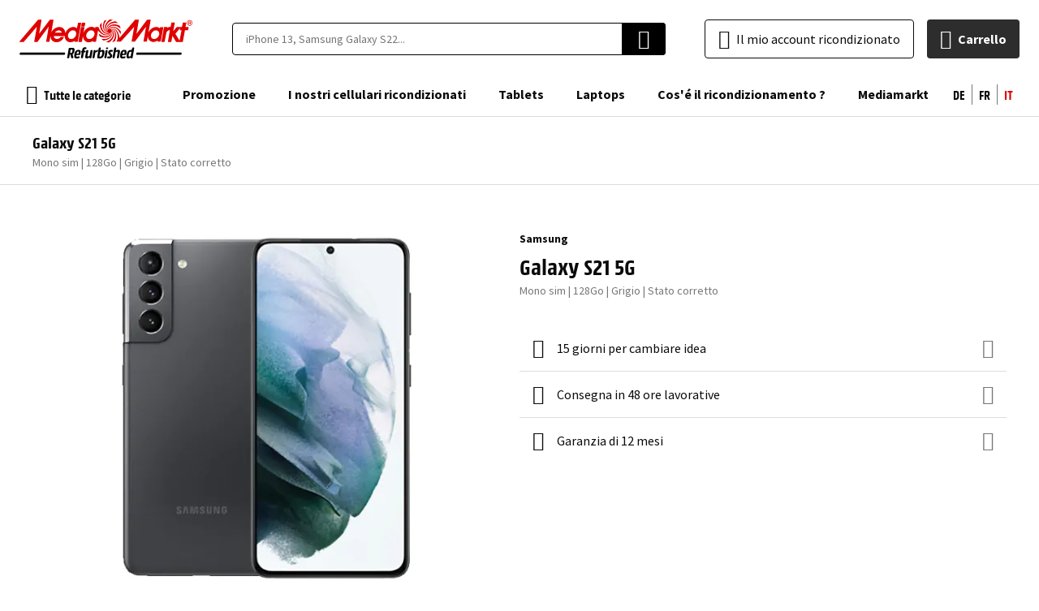

--- FILE ---
content_type: text/html; charset=utf-8
request_url: https://refurbished.mediamarkt.ch/ch_it/galaxy-s21-5g-mono-sim-128go-grigio
body_size: 87565
content:
<!DOCTYPE html><html lang="it"><head prefix="og: http://ogp.me/ns# fb: http://ogp.me/ns/fb# product: http://ogp.me/ns/product#"><script>
    var LOCALE = 'it\u002DCH';
    var BASE_URL = 'https\u003A\u002F\u002Frefurbished.mediamarkt.ch\u002Fch_it\u002F';
    var VIEW_URL = 'https\u003A\u002F\u002Fd2q53gfbxodaem.cloudfront.net\u002Fstatic\u002Fversion0.0.0.117\u002Ffrontend\u002FEShopGen\u002Fmediamarkt\u002Fit_CH';
    window.required = window.required || [];
    window.require = window.require || ((deps, callback) => required.push([deps, callback]));
    window.require.config = () => {};
</script> <meta charset="utf-8">
<meta name="title" content="Galaxy S21 5G 128 GB grigio ricondizionato">
<meta name="description" content="Non aspettate oltre! Il tuo Galaxy S21 5G 128 GB grigio ricondizionato è disponibile ora su Mediamarkt Refurbished. 100% funzionale, testato e sbloccato per tutti gli operatori.">
<meta name="keywords" content="iphone 6S, iphone 5S, iphone 7, iphone reconditionné, iphone, samsung galaxy s6, iphone 5C, iphone 5, iphone 6, iphone 5C reconditionné, iphone 5S reconditionné, galaxy S5, téléphone reconditionné, iphone 6 pas cher, iphone pas cher">
<meta name="robots" content="INDEX,FOLLOW">
<meta name="viewport" content="width=device-width, initial-scale=1, user-scalable=0">
<meta name="turbolinks-cache-control" content="no-preview">
<title>Galaxy S21 5G 128 GB grigio ricondizionato</title>
    <script>(window.NREUM||(NREUM={})).init={ajax:{deny_list:["bam.nr-data.net"]},feature_flags:["soft_nav"]};(window.NREUM||(NREUM={})).loader_config={licenseKey:"68513cd080",applicationID:"709952500",browserID:"718336943"};;/*! For license information please see nr-loader-rum-1.308.0.min.js.LICENSE.txt */
(()=>{var e,t,r={163:(e,t,r)=>{"use strict";r.d(t,{j:()=>E});var n=r(384),i=r(1741);var a=r(2555);r(860).K7.genericEvents;const s="experimental.resources",o="register",c=e=>{if(!e||"string"!=typeof e)return!1;try{document.createDocumentFragment().querySelector(e)}catch{return!1}return!0};var d=r(2614),u=r(944),l=r(8122);const f="[data-nr-mask]",g=e=>(0,l.a)(e,(()=>{const e={feature_flags:[],experimental:{allow_registered_children:!1,resources:!1},mask_selector:"*",block_selector:"[data-nr-block]",mask_input_options:{color:!1,date:!1,"datetime-local":!1,email:!1,month:!1,number:!1,range:!1,search:!1,tel:!1,text:!1,time:!1,url:!1,week:!1,textarea:!1,select:!1,password:!0}};return{ajax:{deny_list:void 0,block_internal:!0,enabled:!0,autoStart:!0},api:{get allow_registered_children(){return e.feature_flags.includes(o)||e.experimental.allow_registered_children},set allow_registered_children(t){e.experimental.allow_registered_children=t},duplicate_registered_data:!1},browser_consent_mode:{enabled:!1},distributed_tracing:{enabled:void 0,exclude_newrelic_header:void 0,cors_use_newrelic_header:void 0,cors_use_tracecontext_headers:void 0,allowed_origins:void 0},get feature_flags(){return e.feature_flags},set feature_flags(t){e.feature_flags=t},generic_events:{enabled:!0,autoStart:!0},harvest:{interval:30},jserrors:{enabled:!0,autoStart:!0},logging:{enabled:!0,autoStart:!0},metrics:{enabled:!0,autoStart:!0},obfuscate:void 0,page_action:{enabled:!0},page_view_event:{enabled:!0,autoStart:!0},page_view_timing:{enabled:!0,autoStart:!0},performance:{capture_marks:!1,capture_measures:!1,capture_detail:!0,resources:{get enabled(){return e.feature_flags.includes(s)||e.experimental.resources},set enabled(t){e.experimental.resources=t},asset_types:[],first_party_domains:[],ignore_newrelic:!0}},privacy:{cookies_enabled:!0},proxy:{assets:void 0,beacon:void 0},session:{expiresMs:d.wk,inactiveMs:d.BB},session_replay:{autoStart:!0,enabled:!1,preload:!1,sampling_rate:10,error_sampling_rate:100,collect_fonts:!1,inline_images:!1,fix_stylesheets:!0,mask_all_inputs:!0,get mask_text_selector(){return e.mask_selector},set mask_text_selector(t){c(t)?e.mask_selector="".concat(t,",").concat(f):""===t||null===t?e.mask_selector=f:(0,u.R)(5,t)},get block_class(){return"nr-block"},get ignore_class(){return"nr-ignore"},get mask_text_class(){return"nr-mask"},get block_selector(){return e.block_selector},set block_selector(t){c(t)?e.block_selector+=",".concat(t):""!==t&&(0,u.R)(6,t)},get mask_input_options(){return e.mask_input_options},set mask_input_options(t){t&&"object"==typeof t?e.mask_input_options={...t,password:!0}:(0,u.R)(7,t)}},session_trace:{enabled:!0,autoStart:!0},soft_navigations:{enabled:!0,autoStart:!0},spa:{enabled:!0,autoStart:!0},ssl:void 0,user_actions:{enabled:!0,elementAttributes:["id","className","tagName","type"]}}})());var p=r(6154),m=r(9324);let h=0;const v={buildEnv:m.F3,distMethod:m.Xs,version:m.xv,originTime:p.WN},b={consented:!1},y={appMetadata:{},get consented(){return this.session?.state?.consent||b.consented},set consented(e){b.consented=e},customTransaction:void 0,denyList:void 0,disabled:!1,harvester:void 0,isolatedBacklog:!1,isRecording:!1,loaderType:void 0,maxBytes:3e4,obfuscator:void 0,onerror:void 0,ptid:void 0,releaseIds:{},session:void 0,timeKeeper:void 0,registeredEntities:[],jsAttributesMetadata:{bytes:0},get harvestCount(){return++h}},_=e=>{const t=(0,l.a)(e,y),r=Object.keys(v).reduce((e,t)=>(e[t]={value:v[t],writable:!1,configurable:!0,enumerable:!0},e),{});return Object.defineProperties(t,r)};var w=r(5701);const x=e=>{const t=e.startsWith("http");e+="/",r.p=t?e:"https://"+e};var R=r(7836),k=r(3241);const A={accountID:void 0,trustKey:void 0,agentID:void 0,licenseKey:void 0,applicationID:void 0,xpid:void 0},S=e=>(0,l.a)(e,A),T=new Set;function E(e,t={},r,s){let{init:o,info:c,loader_config:d,runtime:u={},exposed:l=!0}=t;if(!c){const e=(0,n.pV)();o=e.init,c=e.info,d=e.loader_config}e.init=g(o||{}),e.loader_config=S(d||{}),c.jsAttributes??={},p.bv&&(c.jsAttributes.isWorker=!0),e.info=(0,a.D)(c);const f=e.init,m=[c.beacon,c.errorBeacon];T.has(e.agentIdentifier)||(f.proxy.assets&&(x(f.proxy.assets),m.push(f.proxy.assets)),f.proxy.beacon&&m.push(f.proxy.beacon),e.beacons=[...m],function(e){const t=(0,n.pV)();Object.getOwnPropertyNames(i.W.prototype).forEach(r=>{const n=i.W.prototype[r];if("function"!=typeof n||"constructor"===n)return;let a=t[r];e[r]&&!1!==e.exposed&&"micro-agent"!==e.runtime?.loaderType&&(t[r]=(...t)=>{const n=e[r](...t);return a?a(...t):n})})}(e),(0,n.US)("activatedFeatures",w.B)),u.denyList=[...f.ajax.deny_list||[],...f.ajax.block_internal?m:[]],u.ptid=e.agentIdentifier,u.loaderType=r,e.runtime=_(u),T.has(e.agentIdentifier)||(e.ee=R.ee.get(e.agentIdentifier),e.exposed=l,(0,k.W)({agentIdentifier:e.agentIdentifier,drained:!!w.B?.[e.agentIdentifier],type:"lifecycle",name:"initialize",feature:void 0,data:e.config})),T.add(e.agentIdentifier)}},384:(e,t,r)=>{"use strict";r.d(t,{NT:()=>s,US:()=>u,Zm:()=>o,bQ:()=>d,dV:()=>c,pV:()=>l});var n=r(6154),i=r(1863),a=r(1910);const s={beacon:"bam.nr-data.net",errorBeacon:"bam.nr-data.net"};function o(){return n.gm.NREUM||(n.gm.NREUM={}),void 0===n.gm.newrelic&&(n.gm.newrelic=n.gm.NREUM),n.gm.NREUM}function c(){let e=o();return e.o||(e.o={ST:n.gm.setTimeout,SI:n.gm.setImmediate||n.gm.setInterval,CT:n.gm.clearTimeout,XHR:n.gm.XMLHttpRequest,REQ:n.gm.Request,EV:n.gm.Event,PR:n.gm.Promise,MO:n.gm.MutationObserver,FETCH:n.gm.fetch,WS:n.gm.WebSocket},(0,a.i)(...Object.values(e.o))),e}function d(e,t){let r=o();r.initializedAgents??={},t.initializedAt={ms:(0,i.t)(),date:new Date},r.initializedAgents[e]=t}function u(e,t){o()[e]=t}function l(){return function(){let e=o();const t=e.info||{};e.info={beacon:s.beacon,errorBeacon:s.errorBeacon,...t}}(),function(){let e=o();const t=e.init||{};e.init={...t}}(),c(),function(){let e=o();const t=e.loader_config||{};e.loader_config={...t}}(),o()}},782:(e,t,r)=>{"use strict";r.d(t,{T:()=>n});const n=r(860).K7.pageViewTiming},860:(e,t,r)=>{"use strict";r.d(t,{$J:()=>u,K7:()=>c,P3:()=>d,XX:()=>i,Yy:()=>o,df:()=>a,qY:()=>n,v4:()=>s});const n="events",i="jserrors",a="browser/blobs",s="rum",o="browser/logs",c={ajax:"ajax",genericEvents:"generic_events",jserrors:i,logging:"logging",metrics:"metrics",pageAction:"page_action",pageViewEvent:"page_view_event",pageViewTiming:"page_view_timing",sessionReplay:"session_replay",sessionTrace:"session_trace",softNav:"soft_navigations",spa:"spa"},d={[c.pageViewEvent]:1,[c.pageViewTiming]:2,[c.metrics]:3,[c.jserrors]:4,[c.spa]:5,[c.ajax]:6,[c.sessionTrace]:7,[c.softNav]:8,[c.sessionReplay]:9,[c.logging]:10,[c.genericEvents]:11},u={[c.pageViewEvent]:s,[c.pageViewTiming]:n,[c.ajax]:n,[c.spa]:n,[c.softNav]:n,[c.metrics]:i,[c.jserrors]:i,[c.sessionTrace]:a,[c.sessionReplay]:a,[c.logging]:o,[c.genericEvents]:"ins"}},944:(e,t,r)=>{"use strict";r.d(t,{R:()=>i});var n=r(3241);function i(e,t){"function"==typeof console.debug&&(console.debug("New Relic Warning: https://github.com/newrelic/newrelic-browser-agent/blob/main/docs/warning-codes.md#".concat(e),t),(0,n.W)({agentIdentifier:null,drained:null,type:"data",name:"warn",feature:"warn",data:{code:e,secondary:t}}))}},1687:(e,t,r)=>{"use strict";r.d(t,{Ak:()=>d,Ze:()=>f,x3:()=>u});var n=r(3241),i=r(7836),a=r(3606),s=r(860),o=r(2646);const c={};function d(e,t){const r={staged:!1,priority:s.P3[t]||0};l(e),c[e].get(t)||c[e].set(t,r)}function u(e,t){e&&c[e]&&(c[e].get(t)&&c[e].delete(t),p(e,t,!1),c[e].size&&g(e))}function l(e){if(!e)throw new Error("agentIdentifier required");c[e]||(c[e]=new Map)}function f(e="",t="feature",r=!1){if(l(e),!e||!c[e].get(t)||r)return p(e,t);c[e].get(t).staged=!0,g(e)}function g(e){const t=Array.from(c[e]);t.every(([e,t])=>t.staged)&&(t.sort((e,t)=>e[1].priority-t[1].priority),t.forEach(([t])=>{c[e].delete(t),p(e,t)}))}function p(e,t,r=!0){const s=e?i.ee.get(e):i.ee,c=a.i.handlers;if(!s.aborted&&s.backlog&&c){if((0,n.W)({agentIdentifier:e,type:"lifecycle",name:"drain",feature:t}),r){const e=s.backlog[t],r=c[t];if(r){for(let t=0;e&&t<e.length;++t)m(e[t],r);Object.entries(r).forEach(([e,t])=>{Object.values(t||{}).forEach(t=>{t[0]?.on&&t[0]?.context()instanceof o.y&&t[0].on(e,t[1])})})}}s.isolatedBacklog||delete c[t],s.backlog[t]=null,s.emit("drain-"+t,[])}}function m(e,t){var r=e[1];Object.values(t[r]||{}).forEach(t=>{var r=e[0];if(t[0]===r){var n=t[1],i=e[3],a=e[2];n.apply(i,a)}})}},1738:(e,t,r)=>{"use strict";r.d(t,{U:()=>g,Y:()=>f});var n=r(3241),i=r(9908),a=r(1863),s=r(944),o=r(5701),c=r(3969),d=r(8362),u=r(860),l=r(4261);function f(e,t,r,a){const f=a||r;!f||f[e]&&f[e]!==d.d.prototype[e]||(f[e]=function(){(0,i.p)(c.xV,["API/"+e+"/called"],void 0,u.K7.metrics,r.ee),(0,n.W)({agentIdentifier:r.agentIdentifier,drained:!!o.B?.[r.agentIdentifier],type:"data",name:"api",feature:l.Pl+e,data:{}});try{return t.apply(this,arguments)}catch(e){(0,s.R)(23,e)}})}function g(e,t,r,n,s){const o=e.info;null===r?delete o.jsAttributes[t]:o.jsAttributes[t]=r,(s||null===r)&&(0,i.p)(l.Pl+n,[(0,a.t)(),t,r],void 0,"session",e.ee)}},1741:(e,t,r)=>{"use strict";r.d(t,{W:()=>a});var n=r(944),i=r(4261);class a{#e(e,...t){if(this[e]!==a.prototype[e])return this[e](...t);(0,n.R)(35,e)}addPageAction(e,t){return this.#e(i.hG,e,t)}register(e){return this.#e(i.eY,e)}recordCustomEvent(e,t){return this.#e(i.fF,e,t)}setPageViewName(e,t){return this.#e(i.Fw,e,t)}setCustomAttribute(e,t,r){return this.#e(i.cD,e,t,r)}noticeError(e,t){return this.#e(i.o5,e,t)}setUserId(e,t=!1){return this.#e(i.Dl,e,t)}setApplicationVersion(e){return this.#e(i.nb,e)}setErrorHandler(e){return this.#e(i.bt,e)}addRelease(e,t){return this.#e(i.k6,e,t)}log(e,t){return this.#e(i.$9,e,t)}start(){return this.#e(i.d3)}finished(e){return this.#e(i.BL,e)}recordReplay(){return this.#e(i.CH)}pauseReplay(){return this.#e(i.Tb)}addToTrace(e){return this.#e(i.U2,e)}setCurrentRouteName(e){return this.#e(i.PA,e)}interaction(e){return this.#e(i.dT,e)}wrapLogger(e,t,r){return this.#e(i.Wb,e,t,r)}measure(e,t){return this.#e(i.V1,e,t)}consent(e){return this.#e(i.Pv,e)}}},1863:(e,t,r)=>{"use strict";function n(){return Math.floor(performance.now())}r.d(t,{t:()=>n})},1910:(e,t,r)=>{"use strict";r.d(t,{i:()=>a});var n=r(944);const i=new Map;function a(...e){return e.every(e=>{if(i.has(e))return i.get(e);const t="function"==typeof e?e.toString():"",r=t.includes("[native code]"),a=t.includes("nrWrapper");return r||a||(0,n.R)(64,e?.name||t),i.set(e,r),r})}},2555:(e,t,r)=>{"use strict";r.d(t,{D:()=>o,f:()=>s});var n=r(384),i=r(8122);const a={beacon:n.NT.beacon,errorBeacon:n.NT.errorBeacon,licenseKey:void 0,applicationID:void 0,sa:void 0,queueTime:void 0,applicationTime:void 0,ttGuid:void 0,user:void 0,account:void 0,product:void 0,extra:void 0,jsAttributes:{},userAttributes:void 0,atts:void 0,transactionName:void 0,tNamePlain:void 0};function s(e){try{return!!e.licenseKey&&!!e.errorBeacon&&!!e.applicationID}catch(e){return!1}}const o=e=>(0,i.a)(e,a)},2614:(e,t,r)=>{"use strict";r.d(t,{BB:()=>s,H3:()=>n,g:()=>d,iL:()=>c,tS:()=>o,uh:()=>i,wk:()=>a});const n="NRBA",i="SESSION",a=144e5,s=18e5,o={STARTED:"session-started",PAUSE:"session-pause",RESET:"session-reset",RESUME:"session-resume",UPDATE:"session-update"},c={SAME_TAB:"same-tab",CROSS_TAB:"cross-tab"},d={OFF:0,FULL:1,ERROR:2}},2646:(e,t,r)=>{"use strict";r.d(t,{y:()=>n});class n{constructor(e){this.contextId=e}}},2843:(e,t,r)=>{"use strict";r.d(t,{G:()=>a,u:()=>i});var n=r(3878);function i(e,t=!1,r,i){(0,n.DD)("visibilitychange",function(){if(t)return void("hidden"===document.visibilityState&&e());e(document.visibilityState)},r,i)}function a(e,t,r){(0,n.sp)("pagehide",e,t,r)}},3241:(e,t,r)=>{"use strict";r.d(t,{W:()=>a});var n=r(6154);const i="newrelic";function a(e={}){try{n.gm.dispatchEvent(new CustomEvent(i,{detail:e}))}catch(e){}}},3606:(e,t,r)=>{"use strict";r.d(t,{i:()=>a});var n=r(9908);a.on=s;var i=a.handlers={};function a(e,t,r,a){s(a||n.d,i,e,t,r)}function s(e,t,r,i,a){a||(a="feature"),e||(e=n.d);var s=t[a]=t[a]||{};(s[r]=s[r]||[]).push([e,i])}},3878:(e,t,r)=>{"use strict";function n(e,t){return{capture:e,passive:!1,signal:t}}function i(e,t,r=!1,i){window.addEventListener(e,t,n(r,i))}function a(e,t,r=!1,i){document.addEventListener(e,t,n(r,i))}r.d(t,{DD:()=>a,jT:()=>n,sp:()=>i})},3969:(e,t,r)=>{"use strict";r.d(t,{TZ:()=>n,XG:()=>o,rs:()=>i,xV:()=>s,z_:()=>a});const n=r(860).K7.metrics,i="sm",a="cm",s="storeSupportabilityMetrics",o="storeEventMetrics"},4234:(e,t,r)=>{"use strict";r.d(t,{W:()=>a});var n=r(7836),i=r(1687);class a{constructor(e,t){this.agentIdentifier=e,this.ee=n.ee.get(e),this.featureName=t,this.blocked=!1}deregisterDrain(){(0,i.x3)(this.agentIdentifier,this.featureName)}}},4261:(e,t,r)=>{"use strict";r.d(t,{$9:()=>d,BL:()=>o,CH:()=>g,Dl:()=>_,Fw:()=>y,PA:()=>h,Pl:()=>n,Pv:()=>k,Tb:()=>l,U2:()=>a,V1:()=>R,Wb:()=>x,bt:()=>b,cD:()=>v,d3:()=>w,dT:()=>c,eY:()=>p,fF:()=>f,hG:()=>i,k6:()=>s,nb:()=>m,o5:()=>u});const n="api-",i="addPageAction",a="addToTrace",s="addRelease",o="finished",c="interaction",d="log",u="noticeError",l="pauseReplay",f="recordCustomEvent",g="recordReplay",p="register",m="setApplicationVersion",h="setCurrentRouteName",v="setCustomAttribute",b="setErrorHandler",y="setPageViewName",_="setUserId",w="start",x="wrapLogger",R="measure",k="consent"},5289:(e,t,r)=>{"use strict";r.d(t,{GG:()=>s,Qr:()=>c,sB:()=>o});var n=r(3878),i=r(6389);function a(){return"undefined"==typeof document||"complete"===document.readyState}function s(e,t){if(a())return e();const r=(0,i.J)(e),s=setInterval(()=>{a()&&(clearInterval(s),r())},500);(0,n.sp)("load",r,t)}function o(e){if(a())return e();(0,n.DD)("DOMContentLoaded",e)}function c(e){if(a())return e();(0,n.sp)("popstate",e)}},5607:(e,t,r)=>{"use strict";r.d(t,{W:()=>n});const n=(0,r(9566).bz)()},5701:(e,t,r)=>{"use strict";r.d(t,{B:()=>a,t:()=>s});var n=r(3241);const i=new Set,a={};function s(e,t){const r=t.agentIdentifier;a[r]??={},e&&"object"==typeof e&&(i.has(r)||(t.ee.emit("rumresp",[e]),a[r]=e,i.add(r),(0,n.W)({agentIdentifier:r,loaded:!0,drained:!0,type:"lifecycle",name:"load",feature:void 0,data:e})))}},6154:(e,t,r)=>{"use strict";r.d(t,{OF:()=>c,RI:()=>i,WN:()=>u,bv:()=>a,eN:()=>l,gm:()=>s,mw:()=>o,sb:()=>d});var n=r(1863);const i="undefined"!=typeof window&&!!window.document,a="undefined"!=typeof WorkerGlobalScope&&("undefined"!=typeof self&&self instanceof WorkerGlobalScope&&self.navigator instanceof WorkerNavigator||"undefined"!=typeof globalThis&&globalThis instanceof WorkerGlobalScope&&globalThis.navigator instanceof WorkerNavigator),s=i?window:"undefined"!=typeof WorkerGlobalScope&&("undefined"!=typeof self&&self instanceof WorkerGlobalScope&&self||"undefined"!=typeof globalThis&&globalThis instanceof WorkerGlobalScope&&globalThis),o=Boolean("hidden"===s?.document?.visibilityState),c=/iPad|iPhone|iPod/.test(s.navigator?.userAgent),d=c&&"undefined"==typeof SharedWorker,u=((()=>{const e=s.navigator?.userAgent?.match(/Firefox[/\s](\d+\.\d+)/);Array.isArray(e)&&e.length>=2&&e[1]})(),Date.now()-(0,n.t)()),l=()=>"undefined"!=typeof PerformanceNavigationTiming&&s?.performance?.getEntriesByType("navigation")?.[0]?.responseStart},6389:(e,t,r)=>{"use strict";function n(e,t=500,r={}){const n=r?.leading||!1;let i;return(...r)=>{n&&void 0===i&&(e.apply(this,r),i=setTimeout(()=>{i=clearTimeout(i)},t)),n||(clearTimeout(i),i=setTimeout(()=>{e.apply(this,r)},t))}}function i(e){let t=!1;return(...r)=>{t||(t=!0,e.apply(this,r))}}r.d(t,{J:()=>i,s:()=>n})},6630:(e,t,r)=>{"use strict";r.d(t,{T:()=>n});const n=r(860).K7.pageViewEvent},7699:(e,t,r)=>{"use strict";r.d(t,{It:()=>a,KC:()=>o,No:()=>i,qh:()=>s});var n=r(860);const i=16e3,a=1e6,s="SESSION_ERROR",o={[n.K7.logging]:!0,[n.K7.genericEvents]:!1,[n.K7.jserrors]:!1,[n.K7.ajax]:!1}},7836:(e,t,r)=>{"use strict";r.d(t,{P:()=>o,ee:()=>c});var n=r(384),i=r(8990),a=r(2646),s=r(5607);const o="nr@context:".concat(s.W),c=function e(t,r){var n={},s={},u={},l=!1;try{l=16===r.length&&d.initializedAgents?.[r]?.runtime.isolatedBacklog}catch(e){}var f={on:p,addEventListener:p,removeEventListener:function(e,t){var r=n[e];if(!r)return;for(var i=0;i<r.length;i++)r[i]===t&&r.splice(i,1)},emit:function(e,r,n,i,a){!1!==a&&(a=!0);if(c.aborted&&!i)return;t&&a&&t.emit(e,r,n);var o=g(n);m(e).forEach(e=>{e.apply(o,r)});var d=v()[s[e]];d&&d.push([f,e,r,o]);return o},get:h,listeners:m,context:g,buffer:function(e,t){const r=v();if(t=t||"feature",f.aborted)return;Object.entries(e||{}).forEach(([e,n])=>{s[n]=t,t in r||(r[t]=[])})},abort:function(){f._aborted=!0,Object.keys(f.backlog).forEach(e=>{delete f.backlog[e]})},isBuffering:function(e){return!!v()[s[e]]},debugId:r,backlog:l?{}:t&&"object"==typeof t.backlog?t.backlog:{},isolatedBacklog:l};return Object.defineProperty(f,"aborted",{get:()=>{let e=f._aborted||!1;return e||(t&&(e=t.aborted),e)}}),f;function g(e){return e&&e instanceof a.y?e:e?(0,i.I)(e,o,()=>new a.y(o)):new a.y(o)}function p(e,t){n[e]=m(e).concat(t)}function m(e){return n[e]||[]}function h(t){return u[t]=u[t]||e(f,t)}function v(){return f.backlog}}(void 0,"globalEE"),d=(0,n.Zm)();d.ee||(d.ee=c)},8122:(e,t,r)=>{"use strict";r.d(t,{a:()=>i});var n=r(944);function i(e,t){try{if(!e||"object"!=typeof e)return(0,n.R)(3);if(!t||"object"!=typeof t)return(0,n.R)(4);const r=Object.create(Object.getPrototypeOf(t),Object.getOwnPropertyDescriptors(t)),a=0===Object.keys(r).length?e:r;for(let s in a)if(void 0!==e[s])try{if(null===e[s]){r[s]=null;continue}Array.isArray(e[s])&&Array.isArray(t[s])?r[s]=Array.from(new Set([...e[s],...t[s]])):"object"==typeof e[s]&&"object"==typeof t[s]?r[s]=i(e[s],t[s]):r[s]=e[s]}catch(e){r[s]||(0,n.R)(1,e)}return r}catch(e){(0,n.R)(2,e)}}},8362:(e,t,r)=>{"use strict";r.d(t,{d:()=>a});var n=r(9566),i=r(1741);class a extends i.W{agentIdentifier=(0,n.LA)(16)}},8374:(e,t,r)=>{r.nc=(()=>{try{return document?.currentScript?.nonce}catch(e){}return""})()},8990:(e,t,r)=>{"use strict";r.d(t,{I:()=>i});var n=Object.prototype.hasOwnProperty;function i(e,t,r){if(n.call(e,t))return e[t];var i=r();if(Object.defineProperty&&Object.keys)try{return Object.defineProperty(e,t,{value:i,writable:!0,enumerable:!1}),i}catch(e){}return e[t]=i,i}},9324:(e,t,r)=>{"use strict";r.d(t,{F3:()=>i,Xs:()=>a,xv:()=>n});const n="1.308.0",i="PROD",a="CDN"},9566:(e,t,r)=>{"use strict";r.d(t,{LA:()=>o,bz:()=>s});var n=r(6154);const i="xxxxxxxx-xxxx-4xxx-yxxx-xxxxxxxxxxxx";function a(e,t){return e?15&e[t]:16*Math.random()|0}function s(){const e=n.gm?.crypto||n.gm?.msCrypto;let t,r=0;return e&&e.getRandomValues&&(t=e.getRandomValues(new Uint8Array(30))),i.split("").map(e=>"x"===e?a(t,r++).toString(16):"y"===e?(3&a()|8).toString(16):e).join("")}function o(e){const t=n.gm?.crypto||n.gm?.msCrypto;let r,i=0;t&&t.getRandomValues&&(r=t.getRandomValues(new Uint8Array(e)));const s=[];for(var o=0;o<e;o++)s.push(a(r,i++).toString(16));return s.join("")}},9908:(e,t,r)=>{"use strict";r.d(t,{d:()=>n,p:()=>i});var n=r(7836).ee.get("handle");function i(e,t,r,i,a){a?(a.buffer([e],i),a.emit(e,t,r)):(n.buffer([e],i),n.emit(e,t,r))}}},n={};function i(e){var t=n[e];if(void 0!==t)return t.exports;var a=n[e]={exports:{}};return r[e](a,a.exports,i),a.exports}i.m=r,i.d=(e,t)=>{for(var r in t)i.o(t,r)&&!i.o(e,r)&&Object.defineProperty(e,r,{enumerable:!0,get:t[r]})},i.f={},i.e=e=>Promise.all(Object.keys(i.f).reduce((t,r)=>(i.f[r](e,t),t),[])),i.u=e=>"nr-rum-1.308.0.min.js",i.o=(e,t)=>Object.prototype.hasOwnProperty.call(e,t),e={},t="NRBA-1.308.0.PROD:",i.l=(r,n,a,s)=>{if(e[r])e[r].push(n);else{var o,c;if(void 0!==a)for(var d=document.getElementsByTagName("script"),u=0;u<d.length;u++){var l=d[u];if(l.getAttribute("src")==r||l.getAttribute("data-webpack")==t+a){o=l;break}}if(!o){c=!0;var f={296:"sha512-+MIMDsOcckGXa1EdWHqFNv7P+JUkd5kQwCBr3KE6uCvnsBNUrdSt4a/3/L4j4TxtnaMNjHpza2/erNQbpacJQA=="};(o=document.createElement("script")).charset="utf-8",i.nc&&o.setAttribute("nonce",i.nc),o.setAttribute("data-webpack",t+a),o.src=r,0!==o.src.indexOf(window.location.origin+"/")&&(o.crossOrigin="anonymous"),f[s]&&(o.integrity=f[s])}e[r]=[n];var g=(t,n)=>{o.onerror=o.onload=null,clearTimeout(p);var i=e[r];if(delete e[r],o.parentNode&&o.parentNode.removeChild(o),i&&i.forEach(e=>e(n)),t)return t(n)},p=setTimeout(g.bind(null,void 0,{type:"timeout",target:o}),12e4);o.onerror=g.bind(null,o.onerror),o.onload=g.bind(null,o.onload),c&&document.head.appendChild(o)}},i.r=e=>{"undefined"!=typeof Symbol&&Symbol.toStringTag&&Object.defineProperty(e,Symbol.toStringTag,{value:"Module"}),Object.defineProperty(e,"__esModule",{value:!0})},i.p="https://js-agent.newrelic.com/",(()=>{var e={374:0,840:0};i.f.j=(t,r)=>{var n=i.o(e,t)?e[t]:void 0;if(0!==n)if(n)r.push(n[2]);else{var a=new Promise((r,i)=>n=e[t]=[r,i]);r.push(n[2]=a);var s=i.p+i.u(t),o=new Error;i.l(s,r=>{if(i.o(e,t)&&(0!==(n=e[t])&&(e[t]=void 0),n)){var a=r&&("load"===r.type?"missing":r.type),s=r&&r.target&&r.target.src;o.message="Loading chunk "+t+" failed: ("+a+": "+s+")",o.name="ChunkLoadError",o.type=a,o.request=s,n[1](o)}},"chunk-"+t,t)}};var t=(t,r)=>{var n,a,[s,o,c]=r,d=0;if(s.some(t=>0!==e[t])){for(n in o)i.o(o,n)&&(i.m[n]=o[n]);if(c)c(i)}for(t&&t(r);d<s.length;d++)a=s[d],i.o(e,a)&&e[a]&&e[a][0](),e[a]=0},r=self["webpackChunk:NRBA-1.308.0.PROD"]=self["webpackChunk:NRBA-1.308.0.PROD"]||[];r.forEach(t.bind(null,0)),r.push=t.bind(null,r.push.bind(r))})(),(()=>{"use strict";i(8374);var e=i(8362),t=i(860);const r=Object.values(t.K7);var n=i(163);var a=i(9908),s=i(1863),o=i(4261),c=i(1738);var d=i(1687),u=i(4234),l=i(5289),f=i(6154),g=i(944),p=i(384);const m=e=>f.RI&&!0===e?.privacy.cookies_enabled;function h(e){return!!(0,p.dV)().o.MO&&m(e)&&!0===e?.session_trace.enabled}var v=i(6389),b=i(7699);class y extends u.W{constructor(e,t){super(e.agentIdentifier,t),this.agentRef=e,this.abortHandler=void 0,this.featAggregate=void 0,this.loadedSuccessfully=void 0,this.onAggregateImported=new Promise(e=>{this.loadedSuccessfully=e}),this.deferred=Promise.resolve(),!1===e.init[this.featureName].autoStart?this.deferred=new Promise((t,r)=>{this.ee.on("manual-start-all",(0,v.J)(()=>{(0,d.Ak)(e.agentIdentifier,this.featureName),t()}))}):(0,d.Ak)(e.agentIdentifier,t)}importAggregator(e,t,r={}){if(this.featAggregate)return;const n=async()=>{let n;await this.deferred;try{if(m(e.init)){const{setupAgentSession:t}=await i.e(296).then(i.bind(i,3305));n=t(e)}}catch(e){(0,g.R)(20,e),this.ee.emit("internal-error",[e]),(0,a.p)(b.qh,[e],void 0,this.featureName,this.ee)}try{if(!this.#t(this.featureName,n,e.init))return(0,d.Ze)(this.agentIdentifier,this.featureName),void this.loadedSuccessfully(!1);const{Aggregate:i}=await t();this.featAggregate=new i(e,r),e.runtime.harvester.initializedAggregates.push(this.featAggregate),this.loadedSuccessfully(!0)}catch(e){(0,g.R)(34,e),this.abortHandler?.(),(0,d.Ze)(this.agentIdentifier,this.featureName,!0),this.loadedSuccessfully(!1),this.ee&&this.ee.abort()}};f.RI?(0,l.GG)(()=>n(),!0):n()}#t(e,r,n){if(this.blocked)return!1;switch(e){case t.K7.sessionReplay:return h(n)&&!!r;case t.K7.sessionTrace:return!!r;default:return!0}}}var _=i(6630),w=i(2614),x=i(3241);class R extends y{static featureName=_.T;constructor(e){var t;super(e,_.T),this.setupInspectionEvents(e.agentIdentifier),t=e,(0,c.Y)(o.Fw,function(e,r){"string"==typeof e&&("/"!==e.charAt(0)&&(e="/"+e),t.runtime.customTransaction=(r||"http://custom.transaction")+e,(0,a.p)(o.Pl+o.Fw,[(0,s.t)()],void 0,void 0,t.ee))},t),this.importAggregator(e,()=>i.e(296).then(i.bind(i,3943)))}setupInspectionEvents(e){const t=(t,r)=>{t&&(0,x.W)({agentIdentifier:e,timeStamp:t.timeStamp,loaded:"complete"===t.target.readyState,type:"window",name:r,data:t.target.location+""})};(0,l.sB)(e=>{t(e,"DOMContentLoaded")}),(0,l.GG)(e=>{t(e,"load")}),(0,l.Qr)(e=>{t(e,"navigate")}),this.ee.on(w.tS.UPDATE,(t,r)=>{(0,x.W)({agentIdentifier:e,type:"lifecycle",name:"session",data:r})})}}class k extends e.d{constructor(e){var t;(super(),f.gm)?(this.features={},(0,p.bQ)(this.agentIdentifier,this),this.desiredFeatures=new Set(e.features||[]),this.desiredFeatures.add(R),(0,n.j)(this,e,e.loaderType||"agent"),t=this,(0,c.Y)(o.cD,function(e,r,n=!1){if("string"==typeof e){if(["string","number","boolean"].includes(typeof r)||null===r)return(0,c.U)(t,e,r,o.cD,n);(0,g.R)(40,typeof r)}else(0,g.R)(39,typeof e)},t),function(e){(0,c.Y)(o.Dl,function(t,r=!1){if("string"!=typeof t&&null!==t)return void(0,g.R)(41,typeof t);const n=e.info.jsAttributes["enduser.id"];r&&null!=n&&n!==t?(0,a.p)(o.Pl+"setUserIdAndResetSession",[t],void 0,"session",e.ee):(0,c.U)(e,"enduser.id",t,o.Dl,!0)},e)}(this),function(e){(0,c.Y)(o.nb,function(t){if("string"==typeof t||null===t)return(0,c.U)(e,"application.version",t,o.nb,!1);(0,g.R)(42,typeof t)},e)}(this),function(e){(0,c.Y)(o.d3,function(){e.ee.emit("manual-start-all")},e)}(this),function(e){(0,c.Y)(o.Pv,function(t=!0){if("boolean"==typeof t){if((0,a.p)(o.Pl+o.Pv,[t],void 0,"session",e.ee),e.runtime.consented=t,t){const t=e.features.page_view_event;t.onAggregateImported.then(e=>{const r=t.featAggregate;e&&!r.sentRum&&r.sendRum()})}}else(0,g.R)(65,typeof t)},e)}(this),this.run()):(0,g.R)(21)}get config(){return{info:this.info,init:this.init,loader_config:this.loader_config,runtime:this.runtime}}get api(){return this}run(){try{const e=function(e){const t={};return r.forEach(r=>{t[r]=!!e[r]?.enabled}),t}(this.init),n=[...this.desiredFeatures];n.sort((e,r)=>t.P3[e.featureName]-t.P3[r.featureName]),n.forEach(r=>{if(!e[r.featureName]&&r.featureName!==t.K7.pageViewEvent)return;if(r.featureName===t.K7.spa)return void(0,g.R)(67);const n=function(e){switch(e){case t.K7.ajax:return[t.K7.jserrors];case t.K7.sessionTrace:return[t.K7.ajax,t.K7.pageViewEvent];case t.K7.sessionReplay:return[t.K7.sessionTrace];case t.K7.pageViewTiming:return[t.K7.pageViewEvent];default:return[]}}(r.featureName).filter(e=>!(e in this.features));n.length>0&&(0,g.R)(36,{targetFeature:r.featureName,missingDependencies:n}),this.features[r.featureName]=new r(this)})}catch(e){(0,g.R)(22,e);for(const e in this.features)this.features[e].abortHandler?.();const t=(0,p.Zm)();delete t.initializedAgents[this.agentIdentifier]?.features,delete this.sharedAggregator;return t.ee.get(this.agentIdentifier).abort(),!1}}}var A=i(2843),S=i(782);class T extends y{static featureName=S.T;constructor(e){super(e,S.T),f.RI&&((0,A.u)(()=>(0,a.p)("docHidden",[(0,s.t)()],void 0,S.T,this.ee),!0),(0,A.G)(()=>(0,a.p)("winPagehide",[(0,s.t)()],void 0,S.T,this.ee)),this.importAggregator(e,()=>i.e(296).then(i.bind(i,2117))))}}var E=i(3969);class I extends y{static featureName=E.TZ;constructor(e){super(e,E.TZ),f.RI&&document.addEventListener("securitypolicyviolation",e=>{(0,a.p)(E.xV,["Generic/CSPViolation/Detected"],void 0,this.featureName,this.ee)}),this.importAggregator(e,()=>i.e(296).then(i.bind(i,9623)))}}new k({features:[R,T,I],loaderType:"lite"})})()})();</script>   <style type="text/css" data-type="criticalCss">#notice-cookie-block:not([style]){display:none}.breeze-gallery{display:flex;flex-direction:column}.breeze-gallery .prev,.breeze-gallery .next{position:absolute;display:flex;align-items:center;justify-content:center;opacity:0;left:0;top:50%;width:40px;height:80px;margin-top:-40px;z-index:11}.breeze-gallery .next svg,.breeze-gallery .prev svg{width:24px;height:24px;vertical-align:top}.breeze-gallery .close{display:none;position:absolute}.breeze-gallery .next{left:auto;right:0}.breeze-gallery .controls{visibility:hidden;position:absolute}.breeze-gallery img{vertical-align:top;height:auto;max-height:none}.breeze-gallery .stage{display:flex;justify-content:center;align-items:center;position:relative}.breeze-gallery .stage>div:first-child,.breeze-gallery .stage .main-image-wrapper,.breeze-gallery .stage .main-image-wrapper>picture{position:relative;cursor:pointer;display:flex;width:100%;justify-content:center;align-items:flex-start}.breeze-gallery .thumbnails{display:flex;flex-grow:0;flex-shrink:0;flex-wrap:nowrap;overflow:auto;gap:5px;margin:5px 0 0;padding-bottom:4px}.breeze-gallery .thumbnails .item{position:relative;flex-shrink:0;margin:0 5px 5px 0}.breeze-gallery.expanded:not(.opened) .stage,.breeze-gallery.expanded:not(.opened) .thumbnails{display:none}.breeze-gallery .images{--gallery-columns-count:2;--gallery-columns-gap:10px;display:flex;position:relative;gap:var(--gallery-columns-gap);overflow:auto;scroll-snap-type:x mandatory;scroll-snap-stop:always}.breeze-gallery .images .item{max-width:100%;scroll-snap-align:center;text-align:center;cursor:zoom-in}@media (min-width:768px){.breeze-gallery.vertical{flex-direction:row}.breeze-gallery.vertical .thumbnails{flex-direction:column;order:-1;max-height:550px;margin:0 5px 0 0}.breeze-gallery .images{overflow:visible;flex-wrap:wrap}.breeze-gallery .images .item{width:calc((100% - (var(--gallery-columns-gap)*var(--gallery-columns-count) - var(--gallery-columns-gap)))/var(--gallery-columns-count))}}html,body,div,span,applet,object,iframe,h1,h2,h3,h4,h5,h6,p,blockquote,pre,a,abbr,acronym,address,big,cite,code,del,dfn,em,img,ins,kbd,q,s,samp,small,strike,strong,sub,sup,tt,var,b,u,i,center,dl,dt,dd,ol,ul,li,fieldset,form,label,legend,table,caption,tbody,tfoot,thead,tr,th,td,article,aside,canvas,details,embed,figure,figcaption,main,footer,header,menu,nav,output,ruby,section,summary,time,mark,audio,video{border:0;font-size:100%;font:inherit;margin:0;padding:0;vertical-align:baseline}article,aside,details,figcaption,figure,main,footer,header,menu,nav,section{display:block}body{line-height:1}ol,ul{list-style:none}blockquote,q{quotes:none}blockquote:before,blockquote:after,q:before,q:after{content:'';content:none}table{border-collapse:collapse;border-spacing:0}html{box-sizing:border-box}*,*:before,*:after{box-sizing:inherit}html{font-size:62.5%;scroll-behavior:smooth;scroll-padding-top:calc(var(--sticky-height) + 20px);overflow:visible !important}body{font-family:var(--font-family-text);font-size:var(--font-size-text3);line-height:var(--line-height-text);font-weight:var(--font-weight-text3);color:var(--color-text);-webkit-font-smoothing:antialiased;-moz-osx-font-smoothing:grayscale;overflow-x:hidden}a{color:var(--color-link);text-decoration:var(--text-decoration-link);cursor:pointer;--color-link:var(--color-primary5);--color-link-hover:var(--color-primary4);--color-link-active:var(--color-primary6);--text-decoration-link:none;--text-decoration-link-hover:underline}@media (hover:hover){a:hover{color:var(--color-link-hover);text-decoration:var(--text-decoration-link-hover)}}a:focus-visible{box-shadow:var(--outline-focus)}a:active{color:var(--color-link-active);text-decoration:var(--text-decoration-link-hover)}a>span:only-child{color:inherit;transition:none}button{font-family:inherit;font-size:inherit;font-weight:inherit;line-height:inherit}picture{display:contents}img{max-width:100%;max-height:100%;font-size:0}*{outline:none}*:disabled{cursor:not-allowed}*,*:before,*:after{transition:border-color .3s,background-color .3s,color .3s,box-shadow .3s}input::-webkit-outer-spin-button,input::-webkit-inner-spin-button{-webkit-appearance:none;margin:0}input[type=number]{-moz-appearance:textfield}input::-webkit-credentials-auto-fill-button{margin:0;width:0;background-color:transparent}@media (max-width:320px){body{width:320px}}#cookie-status{display:none}@keyframes loader-ring{0%{transform:rotate(0)}100%{transform:rotate(360deg)}}@keyframes skeleton{50%{background:var(--color-neutral1)}100%{background:var(--color-neutral2)}}@keyframes skeleton-border{50%{border-color:var(--color-neutral1)}100%{border-color:var(--color-neutral2)}}:root{--sticky-height:auto;--container-padding:20px;--header-height:48px;--logo-width:107px;--logo-height:24px;--font-family-title1:'MMTextProWeb-Semibold',sans-serif;--font-family-title2:'MMTextProWeb-Semibold',sans-serif;--font-family-title3:'MMTextProWeb-Semibold',sans-serif;--font-family-title4:'MMTextProWeb-Semibold',sans-serif;--font-family-title5:'MMTextProWeb-Semibold',sans-serif;--font-family-title6:'MMTextProWeb-Semibold',sans-serif;--font-size-title1:3.6rem;--font-size-title2:3.2rem;--font-size-title3:2.8rem;--font-size-title4:2.4rem;--font-size-title5:2rem;--font-size-title6:1.6rem;--line-height-title1:120%;--line-height-title2:120%;--line-height-title3:130%;--line-height-title4:140%;--line-height-title5:150%;--line-height-title6:150%;--font-weight-title1:normal;--font-weight-title2:normal;--font-weight-title3:normal;--font-weight-title4:normal;--font-weight-title5:normal;--font-weight-title6:normal;--font-family-text:'Source Sans Pro',sans-serif;--font-size-text1:1.8rem;--font-size-text2:1.6rem;--font-size-text3:1.4rem;--font-size-text4:1.2rem;--line-height-text:150%;--font-weight-text1:normal;--font-weight-text2:normal;--font-weight-text3:normal;--font-weight-text4:normal;--font-weight-text-bold1:600;--font-weight-text-bold2:bold;--font-weight-text-bold3:bold;--font-weight-text-bold4:600;--font-family-label:'Source Sans Pro',sans-serif;--font-size-label1:1.6rem;--font-size-label2:1.4rem;--font-size-label3:1.2rem;--line-height-label:150%;--font-weight-label:bold;--color-white:#fff;--color-black:#000;--color-neutral0:#fcfcfc;--color-neutral1:#f2f2f2;--color-neutral2:#ddd;--color-neutral3:#bbb;--color-neutral4:#8a8a8a;--color-neutral5:#777;--color-neutral6:#444;--color-neutral7:#393939;--color-neutral8:#2d2d2d;--color-neutral9:#171717;--color-neutral10:#0b0b0b;--color-primary0:#fffbfa;--color-primary1:#fff0eb;--color-primary2:#f7b4b0;--color-primary3:#ef7876;--color-primary4:#e73c3b;--color-primary5:#df0000;--color-primary6:#c70002;--color-primary7:#af0003;--color-primary8:#970005;--color-primary9:#670009;--color-primary10:#37000c;--color-secondary0:#fcfcfc;--color-secondary1:#f2f2f2;--color-secondary2:#ddd;--color-secondary3:#bbb;--color-secondary4:#8a8a8a;--color-secondary5:#777;--color-secondary6:#444;--color-secondary7:#393939;--color-secondary8:#2d2d2d;--color-secondary9:#171717;--color-secondary10:#0b0b0b;--color-tertiary0:#f8fff5;--color-tertiary1:#d7ffc4;--color-tertiary2:#b6e397;--color-tertiary3:#95c76b;--color-tertiary4:#74ab3e;--color-tertiary5:#538f11;--color-tertiary6:#4a7e0f;--color-tertiary7:#406d0c;--color-tertiary8:#375c0a;--color-tertiary9:#243a05;--color-tertiary10:#111800;--color-text:#0b0b0b;--color-text-variant:#777;--border-radius-small:4px;--border-radius-interactive:4px;--border-radius-block:8px;--border-radius-button:4px}@media (min-width:600px){:root{--container-padding:24px;--header-height:72px;--logo-width:178px;--logo-height:40px}}@media (min-width:1200px){:root{--header-height:96px}}@media (min-width:600px){:root{--font-size-title1:4rem;--font-size-title2:3.6rem;--font-size-title3:3rem;--font-size-title4:2.6rem;--font-size-title5:2rem;--font-size-title6:1.6rem}}@media (min-width:1200px){:root{--font-size-title1:4.4rem;--font-size-title2:3.6rem;--font-size-title3:3.2rem;--font-size-title4:2.8rem;--font-size-title5:2rem;--font-size-title6:1.6rem}}body.page-layout-checkout{--header-height:40px}@media (min-width:600px){body.page-layout-checkout{--header-height:56px}}@media (min-width:1200px){body.page-layout-checkout{--header-height:88px}}@media (max-width:599px){._not-small,._only-medium,._only-large{display:none !important}}@media (min-width:600px) and (max-width:1199px){._not-medium,._only-small,._only-large{display:none !important}}@media (min-width:1200px){._not-large,._only-small,._only-medium{display:none !important}}._typo-title1{font-family:var(--font-family-title1);font-size:var(--font-size-title1);line-height:var(--line-height-title1);font-weight:var(--font-weight-title1)}._typo-title2{font-family:var(--font-family-title2);font-size:var(--font-size-title2);line-height:var(--line-height-title2);font-weight:var(--font-weight-title2)}._typo-title3{font-family:var(--font-family-title3);font-size:var(--font-size-title3);line-height:var(--line-height-title3);font-weight:var(--font-weight-title3)}._typo-title4{font-family:var(--font-family-title4);font-size:var(--font-size-title4);line-height:var(--line-height-title4);font-weight:var(--font-weight-title4)}._typo-title5{font-family:var(--font-family-title5);font-size:var(--font-size-title5);line-height:var(--line-height-title5);font-weight:var(--font-weight-title5)}._typo-title6{font-family:var(--font-family-title6);font-size:var(--font-size-title6);line-height:var(--line-height-title6);font-weight:var(--font-weight-title6)}._typo-text1{font-family:var(--font-family-text);font-size:var(--font-size-text1);line-height:var(--line-height-text);font-weight:var(--font-weight-text1)}._typo-text2{font-family:var(--font-family-text);font-size:var(--font-size-text2);line-height:var(--line-height-text);font-weight:var(--font-weight-text2)}._typo-text3{font-family:var(--font-family-text);font-size:var(--font-size-text3);line-height:var(--line-height-text);font-weight:var(--font-weight-text3)}._typo-text4{font-family:var(--font-family-text);font-size:var(--font-size-text4);line-height:var(--line-height-text);font-weight:var(--font-weight-text4)}._border-radius-small{border-radius:var(--border-radius-small)}._border-radius-interactive{border-radius:var(--border-radius-interactive)}._border-radius-block{border-radius:var(--border-radius-block)}._border-radius-button{border-radius:var(--border-radius-button)}._container{--container-is-max-width:1;--container-max-width:1200px;padding-left:max(var(--container-padding),calc((100% - var(--container-max-width))/2*var(--container-is-max-width))) !important;padding-right:max(var(--container-padding),calc((100% - var(--container-max-width))/2*var(--container-is-max-width))) !important}.page-wrapper{display:flex;flex-direction:column;height:100vh;background-color:var(--color-white)}.page-main{flex-grow:1;padding-bottom:48px;position:relative;overflow:hidden}.top-container{position:relative}.top-container:before{content:"";position:absolute;top:0;left:0;width:100%;height:100%;animation:skeleton 1s ease-in-out .3s infinite;background:var(--color-neutral2);z-index:1}.loading-mask[data-role=main-css-loader]{position:absolute;top:0;left:0;width:100%;height:100%;z-index:999999;background-color:var(--color-white);display:flex;justify-content:center;align-items:center}.loading-mask[data-role=main-css-loader] .loader{position:relative;width:80px;height:80px}.loading-mask[data-role=main-css-loader] .loader div{position:absolute;border-radius:100%;border-style:solid;border-color:var(--color-primary5) transparent transparent;animation:loader-ring 1.2s cubic-bezier(.5,0,.5,1) infinite}.loading-mask[data-role=main-css-loader] .loader div:nth-child(1){animation-delay:-.45s}.loading-mask[data-role=main-css-loader] .loader div:nth-child(2){animation-delay:-.3s}.loading-mask[data-role=main-css-loader] .loader div:nth-child(3){animation-delay:-.15s}.loading-mask[data-role=main-css-loader] .loader div{width:64px;height:64px;border-width:8px;margin:8px}.skeleton-wrapper{width:100%;height:100%}.skeleton-wrapper .skeleton{animation:skeleton 1s ease-in-out .3s infinite;background:var(--color-neutral2);max-width:100%}.skeleton-wrapper .skeleton-border{animation:skeleton-border 1s ease-in-out .3s infinite;border:1px solid var(--color-neutral2)}@media (max-width:1199px){.skeleton-wrapper .sk-product-widget{display:flex;padding-right:calc((100vw - 100%)/2);margin-right:calc((100vw - 100%)/-2);overflow:hidden}.skeleton-wrapper .sk-product-widget>*:not(:first-child){margin-left:16px}.skeleton-wrapper .sk-product-widget>*{flex:0 0 232px;min-width:0}}@media (min-width:1200px){.skeleton-wrapper .sk-product-widget{display:grid;grid-template-columns:repeat(4,1fr);gap:16px}}@media (max-width:1199px){.skeleton-wrapper .sk-toolbar>*{margin:0 auto}.skeleton-wrapper .sk-toolbar>*+*{margin-top:24px}}@media (min-width:1200px){.skeleton-wrapper .sk-toolbar{display:flex;flex-direction:row-reverse;align-items:center}.skeleton-wrapper .sk-toolbar>*:not(:last-child){margin-left:24px}.skeleton-wrapper .sk-toolbar>*:first-child{margin-left:auto}}@media (max-width:599px){.skeleton-wrapper .sk-product-grid>*{display:grid;grid-template-columns:112px 1fr;gap:8px}.skeleton-wrapper .sk-product-grid>*>*:first-child{max-height:112px}}@media (min-width:600px){.skeleton-wrapper .sk-product-grid>*>*:first-child{margin:0 auto 8px}}@media (min-width:600px) and (max-width:1199px){.skeleton-wrapper .sk-product-grid{grid-template-columns:1fr 1fr;column-gap:16px !important;max-width:536px;margin:0 auto}}@media (min-width:1200px){.skeleton-wrapper .sk-product-grid{grid-template-columns:repeat(4,1fr)}}@media (min-width:600px){.skeleton-wrapper .sk-product-view{display:flex;justify-content:space-evenly}.skeleton-wrapper .sk-product-view>*:first-child{flex-basis:360px}.skeleton-wrapper .sk-product-view>*:last-child{flex-basis:340px;margin-left:24px}}@media (min-width:1200px){.skeleton-wrapper .sk-product-view>*:first-child{flex-basis:440px}}@media (max-width:599px){.skeleton-wrapper .sk-product-gallery div{width:200px}}@media (min-width:600px) and (max-width:1199px){.skeleton-wrapper .sk-product-gallery div{width:256px}}@media (min-width:1200px){.skeleton-wrapper .sk-product-gallery div{width:440px}}.page-header{position:relative}.page-header .header{position:relative;--container-is-max-width:1;--container-max-width:1200px;padding-left:max(var(--container-padding),calc((100% - var(--container-max-width))/2*var(--container-is-max-width))) !important;padding-right:max(var(--container-padding),calc((100% - var(--container-max-width))/2*var(--container-is-max-width))) !important;height:var(--header-height);display:flex;align-items:center;background:var(--color-white)}.page-header .logo{display:block;margin-right:auto}.page-header .logo img,.page-header .logo svg{display:block;transform:none !important}.page-header .top-links{margin-right:16px}.page-header .action.showaccount{color:inherit;text-decoration:none}.page-header .action.showaccount:not(.logged) .account-badge,.page-header .action.showaccount.logged:before{display:none}.page-header .action.showcart{position:relative}.page-header .action.showcart .counter.qty{display:inline-block;position:absolute;width:16px;height:16px;border-radius:100%;background:var(--color-primary5);display:flex;justify-content:center;align-items:center;font-family:var(--font-family-label);font-size:var(--font-size-label3);line-height:var(--line-height-label);font-weight:var(--font-weight-label);color:var(--color-white)}.page-header .action.showcart .counter.qty.empty{display:none}.page-header .action.showcart .counter.qty .loading-mask{display:none}.page-header .action.showcart .counter-label{display:none}@media (max-width:599px){.page-header:not(.sticky){padding-bottom:64px}}@media (max-width:1199px){.page-header .header{border-bottom:1px solid var(--color-neutral2)}.page-header .nav-toggle{padding:0;border:none;background:0 0;box-shadow:none;color:inherit;text-align:left;display:inline-block;font-size:0;line-height:1;vertical-align:middle;cursor:pointer;margin-right:16px}.page-header .nav-toggle:before{display:inline-block;vertical-align:middle;flex-shrink:0;content:"";width:24px;height:24px;animation:skeleton 1s ease-in-out .3s infinite;background:var(--color-neutral2)}.page-header .logo img,.page-header .logo#logo-container{max-width:var(--logo-width);max-height:var(--logo-height)}.page-header .action.showaccount{display:inline-block;font-size:0;line-height:1;vertical-align:middle}.page-header .action.showaccount:before{display:inline-block;vertical-align:middle;flex-shrink:0;content:"";width:24px;height:24px;animation:skeleton 1s ease-in-out .3s infinite;background:var(--color-neutral2)}.page-header .action.showcart{display:inline-block;font-size:0;line-height:1;vertical-align:middle}.page-header .action.showcart:before{display:inline-block;vertical-align:middle;flex-shrink:0;content:"";width:24px;height:24px;animation:skeleton 1s ease-in-out .3s infinite;background:var(--color-neutral2)}.page-header .action.showcart .counter.qty{top:-8px;right:-8px}}@media (min-width:600px){.page-header .top-links{margin-left:auto}}@media (min-width:1200px){.page-header{z-index:20}.page-header .header{position:relative;z-index:20}body.exhaustive-menu .page-header .header{--container-is-max-width:0}.page-header .nav-toggle{display:none}.page-header .action.showaccount{display:inline-flex;justify-content:center;align-items:center;border-radius:var(--border-radius-button);text-decoration:none;text-align:center;cursor:pointer;padding:11px 16px;border-width:1px;border-style:solid;border-color:var(--color-neutral10);background:0 0;color:var(--color-neutral10);font-family:var(--font-family-text);font-size:var(--font-size-text2);line-height:var(--line-height-text);font-weight:var(--font-weight-text2);max-width:300px}.page-header .action.showaccount:hover,.page-header .action.showaccount:active{text-decoration:none}.page-header .action.showaccount:focus-visible{box-shadow:var(--outline-focus)}.page-header .action.showaccount:disabled{cursor:not-allowed}.page-header .action.showaccount:focus-visible{border-color:var(--color-neutral10);background:var(--color-neutral1);color:var(--color-neutral10)}.page-header .action.showaccount:active{border-color:var(--color-neutral10);background:var(--color-neutral1);color:var(--color-neutral10)}.page-header .action.showaccount:disabled{border-color:var(--color-neutral2);background:var(--color-white);color:var(--color-text-variant)}.page-header .action.showaccount:before,.page-header .action.showaccount i{color:var(--color-neutral10)}.page-header .action.showaccount:focus-visible:before,.page-header .action.showaccount:focus-visible i{color:var(--color-neutral10)}.page-header .action.showaccount:active:before,.page-header .action.showaccount:active i{color:var(--color-neutral10)}.page-header .action.showaccount:disabled:before,.page-header .action.showaccount:disabled i{color:var(--color-text-variant)}.page-header .action.showaccount .btn-progress-bar{background:var(--color-neutral1)}.page-header .action.showaccount .btn-progress-img path{fill:var(--color-neutral10)}.page-header .action.showaccount:before{margin-right:8px}.page-header .action.showaccount:before{display:inline-block;vertical-align:middle;flex-shrink:0;content:"";width:24px;height:24px;animation:skeleton 1s ease-in-out .3s infinite;background:var(--color-neutral2)}.page-header .action.showaccount .account-badge{flex-shrink:0;margin-right:8px}.page-header .action.showaccount span{white-space:nowrap;text-overflow:ellipsis;overflow:hidden}.page-header .action.showcart{display:inline-flex;justify-content:center;align-items:center;border-radius:var(--border-radius-button);text-decoration:none;text-align:center;cursor:pointer;padding:12px 16px;border-width:0;background:var(--color-secondary8);color:var(--color-white);font-family:var(--font-family-label);font-size:var(--font-size-label1);line-height:var(--line-height-label);font-weight:var(--font-weight-label)}.page-header .action.showcart:hover,.page-header .action.showcart:active{text-decoration:none}.page-header .action.showcart:focus-visible{box-shadow:var(--outline-focus)}.page-header .action.showcart:disabled{cursor:not-allowed}.page-header .action.showcart:focus-visible{background:var(--color-secondary9);color:var(--color-white)}.page-header .action.showcart:active{background:var(--color-secondary9);color:var(--color-white)}.page-header .action.showcart:disabled{background:var(--color-neutral2);color:var(--color-text-variant)}.page-header .action.showcart:before,.page-header .action.showcart i{color:var(--color-white)}.page-header .action.showcart:focus-visible:before,.page-header .action.showcart:focus-visible i{color:var(--color-white)}.page-header .action.showcart:active:before,.page-header .action.showcart:active i{color:var(--color-white)}.page-header .action.showcart:disabled:before,.page-header .action.showcart:disabled i{color:var(--color-text-variant)}.page-header .action.showcart .btn-progress-bar{background:var(--color-secondary9)}.page-header .action.showcart .btn-progress-img path{fill:var(--color-white)}.page-header .action.showcart:before{margin-right:8px}.page-header .action.showcart:before{display:inline-block;vertical-align:middle;flex-shrink:0;content:"";width:24px;height:24px;animation:skeleton 1s ease-in-out .3s infinite;background:var(--color-neutral2)}.page-header .action.showcart .counter.qty{top:4px;left:32px}}@media (min-width:1200px) and (hover:hover){.page-header .action.showaccount:hover{border-color:var(--color-neutral10);background:var(--color-neutral0);color:var(--color-neutral10)}.page-header .action.showaccount:hover:not(:disabled):not(:active){box-shadow:var(--elevation0)}}@media (min-width:1200px) and (hover:hover){.page-header .action.showaccount:hover:before,.page-header .action.showaccount:hover i{color:var(--color-neutral10)}}@media (min-width:1200px) and (hover:hover){.page-header .action.showcart:hover{background:var(--color-secondary7);color:var(--color-white)}.page-header .action.showcart:hover:not(:disabled):not(:active){box-shadow:var(--elevation1)}}@media (min-width:1200px) and (hover:hover){.page-header .action.showcart:hover:before,.page-header .action.showcart:hover i{color:var(--color-white)}}body.page-layout-checkout .page-header{padding-bottom:0}body.page-layout-checkout .page-header .action.nav-toggle{display:none}body.page-layout-checkout .page-header .header-title:before{display:inline-block;vertical-align:middle;flex-shrink:0;content:"";width:16px;height:16px;animation:skeleton 1s ease-in-out .3s infinite;background:var(--color-neutral2)}@media (max-width:599px){body.page-layout-checkout .page-header .header-title{display:inline-block;font-size:0;line-height:1;vertical-align:middle}}@media (min-width:600px){body.page-layout-checkout .page-header .header-title{display:flex;align-items:center;font-family:var(--font-family-title6);font-size:var(--font-size-title6);line-height:var(--line-height-title6);font-weight:var(--font-weight-title6);color:var(--color-primary5)}body.page-layout-checkout .page-header .header-title:before{margin-right:8px}}@media (min-width:1200px){body.page-layout-checkout .page-header .header{padding:0;align-items:center;border-bottom:1px solid var(--color-neutral2)}body.page-layout-checkout .page-header .header-title{font-family:var(--font-family-title5);font-size:var(--font-size-title5);line-height:var(--line-height-title5);font-weight:var(--font-weight-title5)}body.page-layout-checkout .page-header .header-title:before{width:32px;height:32px}}.block-search .form{display:flex;flex-direction:column;justify-content:center}.block-search .form .field{position:relative}.block-search .form .control{border-radius:var(--border-radius-interactive);border:1px solid var(--color-black);padding-right:54px;background:var(--color-white);display:flex;align-items:center;overflow:hidden}.block-search .form .label{display:none}.block-search .form .input-text{padding:0;border:none;background:0 0;flex-grow:1;min-width:0;height:38px;padding:0 16px;font-family:var(--font-family-text);font-size:var(--font-size-text3);line-height:var(--line-height-text);font-weight:var(--font-weight-text3);color:var(--color-text-variant)}.block-search .form .input-text:not(.filled)~.action.clear{display:none}.block-search .form .actions{position:absolute;top:50%;right:0;height:100%;transform:translateY(-50%)}.block-search .form .action.search{padding:0;border:none;background:0 0;box-shadow:none;color:inherit;text-align:left;display:inline-block;font-size:0;line-height:1;vertical-align:middle;width:54px;height:100%;border-top-right-radius:var(--border-radius-interactive);border-bottom-right-radius:var(--border-radius-interactive);background:var(--color-black);display:flex;justify-content:center;align-items:center;cursor:pointer}.block-search .form .action.search:before{display:inline-block;vertical-align:middle;flex-shrink:0;content:"";width:24px;height:24px;animation:skeleton 1s ease-in-out .3s infinite;background:var(--color-neutral2)}html:not(.search-before-open) .block-search .action.close{display:none}@media (max-width:599px){.block-search .form{height:64px;padding:0 20px}.page-header:not(.before-sticky) .block-search{position:absolute;top:var(--header-height);left:0;width:100%}.page-header:not(.before-sticky) .block-search .block-title{display:none}}@media (min-width:600px){.block-search{flex-grow:1;margin:0 48px}.block-search .block-title{display:none}}@media (min-width:1200px){.block-search .form .action.search:before{width:24px;height:24px}}.search-autocomplete{display:none}.nav li>a{color:inherit;text-decoration:none}.nav li>a img{margin-right:8px;max-width:24px;max-height:24px}.nav li.active>a{color:var(--color-primary5)}@media (max-width:1199px){.nav-products-toggle,.nav-main-container{display:none}.nav-side-container{position:fixed;top:0;left:0;width:100%;height:100%;left:-120%;overflow:hidden}html:not(.nav-before-open) .nav-side-container{display:none}}@media (min-width:1200px){.navigation{--container-is-max-width:1;--container-max-width:1200px;padding-left:max(var(--container-padding),calc((100% - var(--container-max-width))/2*var(--container-is-max-width))) !important;padding-right:max(var(--container-padding),calc((100% - var(--container-max-width))/2*var(--container-is-max-width))) !important;display:flex;height:48px;padding-top:8px;background:var(--color-white);border-bottom:1px solid var(--color-neutral2)}body.exhaustive-menu .navigation{--container-is-max-width:0}.nav-header{display:none}.nav-main-container{flex-grow:1;display:flex}.nav-main-inner{height:100%;display:flex}.nav-switcher{order:2;align-self:flex-start;padding-left:48px;margin-left:auto}.nav-main .nav-container{flex-shrink:0}.nav-main .nav-container:first-child .nav>li:first-child{padding-left:0}.nav-main .nav-container:last-child .nav>li:last-child{padding-right:0}.nav-main .nav{height:100%;display:flex}.nav-main .nav li.level0{flex-shrink:0;height:100%;padding:0 12px}.nav-main .nav li.level0.hidden{display:none}.nav-main .nav li.level0>a{position:relative;height:100%;display:flex;align-items:flex-start;font-family:var(--font-family-text);font-size:var(--font-size-text2);line-height:var(--line-height-text);font-weight:var(--font-weight-text-bold2);text-align:center;padding:0 8px}.nav-main .nav li.level0>a:before{content:"";position:absolute;bottom:-1px;left:0;width:100%;height:0;border-radius:4px;background:var(--color-primary5);transition:height .2s}.nav-main .nav li.level0.active>a,.nav-main .nav li.level0.has-active>a{color:var(--color-primary5)}.nav-main .nav li.level0:hover>a:before,.nav-main .nav li.level0:focus-within>a:before,.nav-main .nav li.level0.active>a:before,.nav-main .nav li.level0.has-active>a:before{height:4px}.nav-main .nav li.level0>.submenu{display:none}body.exhaustive-menu .nav-products-toggle{padding:0;border:none;background:0 0;box-shadow:none;color:inherit;text-align:left;flex-shrink:0;position:relative;padding:0 8px;display:flex;align-items:flex-start;cursor:pointer;margin-right:48px;z-index:15}body.exhaustive-menu .nav-products-toggle span{display:flex;align-items:center;font-family:var(--font-family-title6);font-size:var(--font-size-title6);line-height:var(--line-height-title6);font-weight:var(--font-weight-title6)}body.exhaustive-menu .nav-products-toggle span:before{display:inline-block;vertical-align:middle;flex-shrink:0;content:"";width:24px;height:24px;animation:skeleton 1s ease-in-out .3s infinite;background:var(--color-neutral2);margin-right:8px}body.exhaustive-menu .nav-side-container{position:fixed;top:0;left:0;width:100%;height:100%;transform:translateX(-120%)}html:not(.nav-before-open) body.exhaustive-menu .nav-side-container{display:none}}.switcher-language .switcher-label{display:none}.switcher-language .switcher-options ul{display:flex;justify-content:center;align-items:center}.switcher-language .switcher-options ul li:not(:first-child){border-left:1px solid var(--color-neutral6)}.switcher-language .switcher-options ul li>*{display:inline-block;padding:0 12px;font-family:var(--font-family-title6);font-size:var(--font-size-title6);line-height:var(--line-height-title6);font-weight:var(--font-weight-title6)}.switcher-language .switcher-options ul li span{color:var(--color-primary5)}.switcher-language .switcher-options ul li a{--color-link:var(--color-black);--color-link-hover:var(--color-neutral6);--color-link-active:var(--color-primary5);--text-decoration-link:none;--text-decoration-link-hover:none}.page-footer{display:none}.breadcrumbs{min-height:56px;--container-is-max-width:1;--container-max-width:1200px;padding-left:max(var(--container-padding),calc((100% - var(--container-max-width))/2*var(--container-is-max-width))) !important;padding-right:max(var(--container-padding),calc((100% - var(--container-max-width))/2*var(--container-is-max-width))) !important}.breadcrumbs .items{padding:16px 0;display:flex;align-items:center}.breadcrumbs a{display:flex;align-items:center}@media (max-width:599px){.breadcrumbs .item:not(:nth-last-child(2)){display:none}.breadcrumbs .item:nth-last-child(2){position:relative}.breadcrumbs .item:nth-last-child(2):before{display:inline-block;vertical-align:middle;flex-shrink:0;content:"";width:24px;height:24px;animation:skeleton 1s ease-in-out .3s infinite;background:var(--color-neutral2)}.breadcrumbs .item:nth-last-child(2) a{position:absolute;top:50%;left:0;transform:translateY(-50%);width:max-content;padding:2px 0 2px 40px;font-family:var(--font-family-text);font-size:var(--font-size-text3);line-height:var(--line-height-text);font-weight:var(--font-weight-text-bold3);color:var(--color-neutral6);text-decoration:none}}@media (min-width:600px){.breadcrumbs .items>*:not(:first-child){margin-left:16px}.breadcrumbs .item:not(:first-child){display:flex;align-items:center}.breadcrumbs .item:not(:first-child):before{display:inline-block;vertical-align:middle;flex-shrink:0;content:"";width:24px;height:24px;animation:skeleton 1s ease-in-out .3s infinite;background:var(--color-neutral2);margin-right:16px}.breadcrumbs a{--color-link:var(--color-text-variant);--color-link-hover:var(--color-primary4);--color-link-active:var(--color-primary6);--text-decoration-link:none;--text-decoration-link-hover:underline}.breadcrumbs .item.home a{display:inline-block;font-size:0;line-height:1;vertical-align:middle}.breadcrumbs .item.home a:before{display:inline-block;vertical-align:middle;flex-shrink:0;content:"";width:24px;height:24px;animation:skeleton 1s ease-in-out .3s infinite;background:var(--color-neutral2)}.breadcrumbs strong{font-family:var(--font-family-text);font-size:var(--font-size-text3);line-height:var(--line-height-text);font-weight:var(--font-weight-text-bold3);color:var(--color-neutral6)}}.banner-wrapper:not(.swiper-initialized){animation:skeleton 1s ease-in-out .3s infinite;background:var(--color-neutral2)}.banner-wrapper:not(.swiper-initialized)>*{display:none !important}.banner-wrapper:not(.swiper-initialized){height:400px}.pop-in-container{display:none}.header-banner-container{overflow:hidden}@media (max-width:599px){.header-banner-container{height:64px}.header-banner-container:not(.swiper-initialized){animation:skeleton 1s ease-in-out .3s infinite;background:var(--color-neutral2)}.header-banner-container:not(.swiper-initialized)>*{display:none !important}.header-banner-container:not(.swiper-initialized){height:64px}}@media (min-width:600px){.header-banner-container{height:44px}.header-banner-container:not(.swiper-initialized){animation:skeleton 1s ease-in-out .3s infinite;background:var(--color-neutral2)}.header-banner-container:not(.swiper-initialized)>*{display:none !important}.header-banner-container:not(.swiper-initialized){height:44px}}.account-badge{width:24px;height:24px;display:flex;justify-content:center;align-items:center;border-radius:100%;background:var(--color-primary5);font-family:var(--font-family-label);font-size:var(--font-size-label2);line-height:var(--line-height-label);font-weight:var(--font-weight-label);color:var(--color-white)}.modals-wrapper{display:none}@media (max-width:599px){.block-search .form .action.search:before{width:20px;height:20px}html:not(.search-open) .page-header:not(.before-sticky) .block-search .form{background:var(--color-primary5)}html:not(.search-open) .page-header:not(.before-sticky) .block-search .form .control{border-color:transparent}}</style> 





<link rel="icon" type="image/x-icon" href="https://d2q53gfbxodaem.cloudfront.net/static/version0.0.0.117/frontend/EShopGen/mediamarkt/it_CH/Magento_Theme/favicon.ico">
<link rel="shortcut icon" type="image/x-icon" href="https://d2q53gfbxodaem.cloudfront.net/static/version0.0.0.117/frontend/EShopGen/mediamarkt/it_CH/Magento_Theme/favicon.ico">

<script data-defer-js-ignore>
    document.documentElement.classList.add('js');</script>
<script type="text/javascript" src="https://d2q53gfbxodaem.cloudfront.net/static/version0.0.0.117/frontend/EShopGen/mediamarkt/it_CH/Smile_ElasticsuiteTracker/js/tracking.min.js"></script>

<link rel="canonical" href="https://refurbished.mediamarkt.ch/ch_it/galaxy-s21-5g-mono-sim-128go-grigio">
    <!-- Google Tag Manager --><script data-breeze="" data-move-script-to-bottom-exclude="text/x-magento-template" type="text/javascript">(function(w,d,s,l,i){w[l]=w[l]||[];w[l].push({'gtm.start': new Date().getTime(),event:'gtm.js'});var f=d.getElementsByTagName(s)[0], j=d.createElement(s),dl=l!='dataLayer'?'&l='+l:'';j.async=true;j.src='https://www.googletagmanager.com/gtm.js?id='+i+dl;f.parentNode.insertBefore(j,f); })(window,document,'script','dataLayer','GTM-5ZQBMNW6');</script> <script data-breeze="" data-move-script-to-bottom-exclude="text/x-magento-template" type="text/javascript">window.gtmData = {"store":"IT","currency":"CHF"};</script>  <link rel="alternate" hreflang="it-ch" href="https://refurbished.mediamarkt.ch/ch_it/galaxy-s21-5g-mono-sim-128go-grigio"> <link rel="alternate" hreflang="de-ch" href="https://refurbished.mediamarkt.ch/ch_de/galaxy-s21-5g-mono-sim-128gb-grau"> <link rel="alternate" hreflang="fr-ch" href="https://refurbished.mediamarkt.ch/ch_fr/galaxy-s21-5g-mono-sim-128go-gris">  <script>
try{smileTracker.setConfig({beaconUrl:'https://refurbished.mediamarkt.ch/ch_it/elasticsuite/tracker/hit/image/h.png',telemetryUrl:'https://t.elasticsuite.io/track',telemetryEnabled:'',sessionConfig:{"visit_cookie_name":"STUID","visit_cookie_lifetime":"3600","visitor_cookie_lifetime":"365","visitor_cookie_name":"STVID","domain":"refurbished.mediamarkt.ch","path":"\/ch_it"},endpointUrl:'https://refurbished.mediamarkt.ch/ch_it/rest/V1/elasticsuite-tracker/hit',});smileTracker.addPageVar('store_id','4');require(['Smile_ElasticsuiteTracker/js/user-consent'],function(userConsent){if(userConsent({"cookieRestrictionEnabled":"0","cookieRestrictionName":"user_allowed_save_cookie"})){smileTracker.sendTag();}});}catch(err){;}
</script> <meta property="fb:app_id" content="1097485737102192"><meta property="og:site_name" content="Trouvez votre smartphone reconditionné | MediaMarkt"><meta property="og:type" content="product"><meta property="og:title" content="Samsung Galaxy S21 5G 128 GB grigio ricondizionato"><meta property="og:image" content="https://d2q53gfbxodaem.cloudfront.net/static/version0.0.0.117/frontend/EShopGen/mediamarkt/it_CH/Magento_Catalog/images/product/placeholder/.jpg"><meta property="og:description" content="Galaxy S21 5G (mono sim)"><meta property="og:url" content="https://refurbished.mediamarkt.ch/ch_it/galaxy-s21-5g-mono-sim-128go-grigio"> <meta property="product:price:amount" content="134.95"> <meta property="product:price:currency" content="CHF"> 
<link rel="stylesheet" media="print" onload="this.onload=null;this.media='screen and (max-width: 599px)'" href="https://d2q53gfbxodaem.cloudfront.net/static/version0.0.0.117/frontend/EShopGen/mediamarkt/it_CH/css/styles.min.css">
<link rel="stylesheet" media="print" onload="this.onload=null;this.media='screen and (min-width: 600px) and (max-width: 1199px)'" href="https://d2q53gfbxodaem.cloudfront.net/static/version0.0.0.117/frontend/EShopGen/mediamarkt/it_CH/css/styles-m.min.css">
<link rel="stylesheet" media="print" onload="this.onload=null;this.media='screen and (min-width: 1200px)'" href="https://d2q53gfbxodaem.cloudfront.net/static/version0.0.0.117/frontend/EShopGen/mediamarkt/it_CH/css/styles-l.min.css">
<link rel="stylesheet" media="print" onload="this.onload=null;this.media='all'" href="https://d2q53gfbxodaem.cloudfront.net/static/version0.0.0.117/_cache/merged/1d028bda19738d34b663a58e3d453e2d.min.css">
<link rel="stylesheet" media="print" onload="this.onload=null;this.media='all'" href="https://fonts.googleapis.com/css2?family=Source+Sans+Pro:ital,wght@0,400;0,600;0,700;1,400&amp;display=swap">

<script defer src="https://d2q53gfbxodaem.cloudfront.net/static/version0.0.0.117/frontend/EShopGen/mediamarkt/it_CH/Swissup_Breeze/bundles/4/knockout.min.js"></script>
<script defer src="https://d2q53gfbxodaem.cloudfront.net/static/version0.0.0.117/frontend/EShopGen/mediamarkt/it_CH/Swissup_Breeze/bundles/4/core.min.js"></script>
<script defer src="https://d2q53gfbxodaem.cloudfront.net/static/version0.0.0.117/frontend/EShopGen/mediamarkt/it_CH/Swissup_Breeze/bundles/4/core1.min.js"></script>
<script defer src="https://d2q53gfbxodaem.cloudfront.net/static/version0.0.0.117/frontend/EShopGen/mediamarkt/it_CH/Swissup_Breeze/bundles/4/core2.min.js"></script>
<script defer src="https://d2q53gfbxodaem.cloudfront.net/static/version0.0.0.117/frontend/EShopGen/mediamarkt/it_CH/Swissup_Breeze/bundles/4/default.min.js"></script>
<script defer src="https://d2q53gfbxodaem.cloudfront.net/static/version0.0.0.117/frontend/EShopGen/mediamarkt/it_CH/Swissup_Breeze/bundles/4/default1.min.js"></script>
<script defer src="https://d2q53gfbxodaem.cloudfront.net/static/version0.0.0.117/frontend/EShopGen/mediamarkt/it_CH/Swissup_Breeze/bundles/4/product.min.js"></script>
<script defer src="https://d2q53gfbxodaem.cloudfront.net/static/version0.0.0.117/frontend/EShopGen/mediamarkt/it_CH/Swissup_Breeze/bundles/4/gtm.min.js"></script>
<script defer src="https://d2q53gfbxodaem.cloudfront.net/static/version0.0.0.117/frontend/EShopGen/mediamarkt/it_CH/Swissup_Breeze/bundles/4/gtm-opr.min.js"></script>
<script defer src="https://d2q53gfbxodaem.cloudfront.net/static/version0.0.0.117/frontend/EShopGen/mediamarkt/it_CH/Swissup_Breeze/bundles/4/refurb.min.js"></script>
<script type="breeze/dynamic-js">{"map":{"focus-trap":"Swissup_Breeze/js/lib/focus-trap-7.3.1.min.js","mage/calendar":"Swissup_Breeze/js/components/calendar","breeze-lite-youtube":"Swissup_Breeze/js/lib/lite-yt-embed","lineClamp":"Swissup_Breeze/js/components/line-clamp","Magento_Checkout/js/proceed-to-checkout":"Swissup_Breeze/js/components/proceed-to-checkout","productListToolbarForm":"Swissup_Breeze/js/components/product-list-toolbar-form","Swissup_Breeze/js/recent-products":"Swissup_Breeze/js/components/recent-products","Magento_PageBuilder/js/content-type/slider/appearance/default/widget":"Swissup_Breeze/js/components/pagebuilder/slider","pagebuilderSlider":"Swissup_Breeze/js/components/pagebuilder/slider","Magento_PageBuilder/js/content-type/products/appearance/carousel/widget":"Swissup_Breeze/js/components/pagebuilder/carousel","pagebuilderCarousel":"Swissup_Breeze/js/components/pagebuilder/carousel","Magento_PageBuilder/js/content-type/tabs/appearance/default/widget":"Swissup_Breeze/js/components/pagebuilder/tabs","Magento_PageBuilder/js/content-type/map/appearance/default/widget":"Swissup_Breeze/js/components/pagebuilder/map","pagebuilderMap":"Swissup_Breeze/js/components/pagebuilder/map","parallax":"Swissup_Breeze/js/components/pagebuilder/parallax","video-background":"Swissup_Breeze/js/components/pagebuilder/video-background","product-configure":"Swissup_Breeze/js/components/product-configure","downloadable":"Swissup_Breeze/js/components/downloadable","bundle":"product-bundle*0","slide":"product-bundle*0","configurable":"Swissup_Breeze/js/components/configurable","Magento_Swatches/js/swatch-renderer":"Swissup_Breeze/js/components/swatch-renderer","configurable-configure":"Swissup_Breeze/js/components/configurable-configure","validate-customer-password":"customer*0","validate-emails":"customer*0","password-not-equal-to-user-name":"customer*0","address":"customer*0","changeEmailPassword":"customer*0","regionUpdater":"customer*0","directoryRegionUpdater":"customer*0","addressValidation":"customer*0","Magento_LoginAsCustomerAssistance/js/opt-in":"customer*0","Magento_Sales/js/view/last-ordered-items":"customer*0","Magento_Customer/js/logout-redirect":"customer*0","ordersReturns":"customer*0","Magento_Customer/js/show-password":"Magento_Customer/js/show-password","zxcvbn":"customer*0","passwordStrengthIndicator":"customer*0","changeEmailPasswordMixin":"customer*0","addressMixin":"customer*0","addressValidationMixin":"customer*0","postcodeValidation":"customer*0","postcodeExcluded":"customer*0","intlTelInput":"customer*0","internationalTelephoneInput":"customer*0","recommerceValidateAddress":"customer*0","recommerceAutocompleteAddress":"customer*0","shoppingCart":"checkout*0","Magento_Checkout/js/checkout-data":"checkout*0","Magento_Checkout/js/model/new-customer-address":"checkout*0","Magento_Checkout/js/model/quote":"checkout*0","Swissup_Breeze/js/components/cart/estimation-services":"checkout*0","discountCode":"checkout*0","Swissup_Breeze/js/components/estimate-shipping":"checkout*0","Magento_Checkout/js/view/cart/totals":"checkout*0","Magento_Tax/js/view/checkout/summary/subtotal":"checkout*0","Magento_SalesRule/js/view/cart/totals/discount":"checkout*0","paypalCheckout":"Swissup_Breeze/js/components/paypal-checkout","Magento_Paypal/js/in-context/paypal-sdk":"Magento_Paypal/js/in-context/paypal-sdk","Magento_Paypal/js/in-context/express-checkout-smart-buttons":"Magento_Paypal/js/in-context/express-checkout-smart-buttons","Magento_Paypal/js/in-context/express-checkout-wrapper":"Magento_Paypal/js/in-context/express-checkout-wrapper","Magento_Paypal/js/in-context/product-express-checkout":"Magento_Paypal/js/in-context/product-express-checkout","Magento_Paypal/js/in-context/button":"Magento_Paypal/js/in-context/button","Magento_Paypal/js/view/amountProviders/product":"Magento_Paypal/js/view/amountProviders/product","Magento_Paypal/js/view/amountProviders/product-grouped":"Magento_Paypal/js/view/amountProviders/product-grouped","Magento_Paypal/js/view/paylater":"Swissup_Breeze/js/components/paypal-paylater","deletableItem":"mage/deletable-item","fieldsetControls":"mage/fieldset-controls","fieldsetResetControl":"mage/fieldset-controls","itemTable":"mage/item-table","Magento_Theme/js/row-builder":"Swissup_Breeze/js/components/row-builder","rowBuilder":"Swissup_Breeze/js/components/row-builder","Magento_Ui/js/model/messages":"Swissup_Breeze/js/components/messages-model","Recommerce_Questionnaire/js/model/questionnaire":"questionnaire*0","Recommerce_Questionnaire/js/view/form":"questionnaire*0","Magento_Catalog/js/view/refurb/related-ajax":"Magento_Catalog/js/view/refurb/related-ajax"},"rules":{"Swissup_Breeze/js/lib/focus-trap-7.3.1.min.js":{"import":["Swissup_Breeze/js/lib/tabbable-6.1.1.min.js"]},"Swissup_Breeze/js/lib/lite-yt-embed":{"load":{"onReveal":["lite-youtube"]}},"Swissup_Breeze/js/components/line-clamp":{"load":{"onReveal":["[data-mage-init*=\"lineClamp\"]"]}},"Swissup_Breeze/js/components/proceed-to-checkout":{"load":{"onReveal":["[data-mage-init*=\"Magento_Checkout/js/proceed-to-checkout\"]"]}},"Swissup_Breeze/js/components/product-list-toolbar-form":{"load":{"onReveal":["[data-mage-init*=\"productListToolbarForm\"]"]}},"Swissup_Breeze/js/components/recent-products":{"load":{"onReveal":[".widget-recent","div:has(>.hide.show-on-ready .widget-recent)"]}},"Swissup_Breeze/js/components/pagebuilder/slider":{"load":{"onReveal":["[data-content-type=\"slider\"]"]}},"Swissup_Breeze/js/components/pagebuilder/carousel":{"import":["pagebuilderSlider"],"load":{"onReveal":["[data-content-type=\"products\"][data-appearance=\"carousel\"]"]}},"Swissup_Breeze/js/components/pagebuilder/tabs":{"load":{"onReveal":["[data-content-type=\"tabs\"]"]}},"Swissup_Breeze/js/components/pagebuilder/map":{"load":{"onReveal":["[data-content-type=\"map\"]"]}},"Swissup_Breeze/js/components/pagebuilder/parallax":{"import":["Swissup_Breeze/js/lib/jarallax-2.1.3.min.js"],"load":{"onReveal":["[data-enable-parallax=\"1\"]"]}},"Swissup_Breeze/js/components/pagebuilder/video-background":{"import":["Swissup_Breeze/js/lib/jarallax-2.1.3.min.js","Swissup_Breeze/js/lib/jarallax-video-2.1.3.min.js"],"load":{"onReveal":["[data-background-type=\"video\"]"]}},"Swissup_Breeze/js/components/product-configure":{"load":{"onReveal":[".checkout-cart-configure"]}},"Swissup_Breeze/js/components/downloadable":{"import":["Magento_Downloadable/js/downloadable"],"load":{"onReveal":["[data-mage-init*=\"downloadable\"]"]}},"Swissup_Breeze/js/components/configurable":{"load":{"onReveal":[".field.configurable"]}},"Swissup_Breeze/js/components/swatch-renderer":{"load":{"onReveal":["[class*=\"swatch-opt\"]"]}},"Swissup_Breeze/js/components/configurable-configure":{"load":{"onReveal":[".checkout-cart-configure .field.configurable",".checkout-cart-configure [class*=\"swatch-opt\"]"]}},"Magento_Paypal/js/in-context/express-checkout-smart-buttons":{"import":["Magento_Paypal/js/in-context/paypal-sdk"]},"Magento_Paypal/js/in-context/express-checkout-wrapper":{"import":["Magento_Paypal/js/in-context/express-checkout-smart-buttons"]},"Magento_Paypal/js/in-context/product-express-checkout":{"import":["Magento_Paypal/js/in-context/express-checkout-wrapper"],"load":{"onInteraction":true}},"Magento_Paypal/js/in-context/button":{"import":["Magento_Paypal/js/in-context/express-checkout-wrapper"],"load":{"onInteraction":true}},"Swissup_Breeze/js/components/paypal-paylater":{"import":["Magento_Paypal/js/in-context/paypal-sdk","Magento_Paypal/js/view/paylater"],"load":{"onInteraction":true}},"Swissup_Breeze/js/components/row-builder":{"import":["Magento_Theme/js/row-builder"]},"Swissup_Breeze/js/components/messages-model":{"import":["Magento_Ui/js/model/messages"]},"Magento_Catalog/js/view/refurb/related-ajax":{"load":{"onReveal":["#refurb-related-ajax"]}}}}</script>

<script type="module">required.map((pair) => require(pair[0], pair[1])); required = [];</script>
</head><body data-container="body" data-mage-init='{"loaderAjax": {}, "loader": { "icon": "https://d2q53gfbxodaem.cloudfront.net/static/version0.0.0.117/frontend/EShopGen/mediamarkt/it_CH/images/loader-2.gif"}}' id="html-body" class="breeze-inactive breeze exhaustive-menu catalog-product-view product-1601-2-e-ud-gy page-layout-1column">        <script type="text/x-magento-init">
    {
        "*": {
            "Magento_PageBuilder/js/widget-initializer": {
                "config": {"[data-content-type=\"slider\"][data-appearance=\"default\"]":{"Magento_PageBuilder\/js\/content-type\/slider\/appearance\/default\/widget":false},"[data-content-type=\"map\"]":{"Magento_PageBuilder\/js\/content-type\/map\/appearance\/default\/widget":false},"[data-content-type=\"row\"]":{"Magento_PageBuilder\/js\/content-type\/row\/appearance\/default\/widget":false},"[data-content-type=\"tabs\"]":{"Magento_PageBuilder\/js\/content-type\/tabs\/appearance\/default\/widget":false},"[data-content-type=\"slide\"]":{"Magento_PageBuilder\/js\/content-type\/slide\/appearance\/default\/widget":{"buttonSelector":".pagebuilder-slide-button","showOverlay":"hover","dataRole":"slide"}},"[data-content-type=\"banner\"]":{"Magento_PageBuilder\/js\/content-type\/banner\/appearance\/default\/widget":{"buttonSelector":".pagebuilder-banner-button","showOverlay":"hover","dataRole":"banner"}},"[data-content-type=\"buttons\"]":{"Magento_PageBuilder\/js\/content-type\/buttons\/appearance\/inline\/widget":false},"[data-content-type=\"products\"][data-appearance=\"carousel\"]":{"Magento_PageBuilder\/js\/content-type\/products\/appearance\/carousel\/widget":false},"[data-content-type=\"faq\"]":{"Magento_PageBuilderFAQ\/js\/content-type\/faq\/appearance\/default\/widget":false}},
                "breakpoints": {"desktop":{"label":"Desktop","stage":true,"default":true,"class":"desktop-switcher","icon":"Magento_PageBuilder::css\/images\/switcher\/switcher-desktop.svg","conditions":{"min-width":"1024px"},"options":{"products":{"default":{"slidesToShow":"5"}}}},"tablet":{"conditions":{"max-width":"1024px","min-width":"768px"},"options":{"products":{"default":{"slidesToShow":"4"},"continuous":{"slidesToShow":"3"}}}},"mobile":{"label":"Mobile","stage":true,"class":"mobile-switcher","icon":"Magento_PageBuilder::css\/images\/switcher\/switcher-mobile.svg","media":"only screen and (max-width: 799px)","conditions":{"max-width":"799px","min-width":"640px"},"options":{"products":{"default":{"slidesToShow":"3"}}}},"mobile-small":{"conditions":{"max-width":"640px"},"options":{"products":{"default":{"slidesToShow":"2"},"continuous":{"slidesToShow":"1"}}}}}            }
        }
    }</script>    <noscript><div class="message global noscript"><div class="content"><p><strong>I JavaScript sembrano essere disabilitati nel tuo browser.</strong> <span> Per una migliore esperienza sul nostro sito, assicurati di attivare i javascript nel tuo browser.</span></p></div></div></noscript>    <script>
var cookiesConfig = {
    expires: null,
    path: '\u002Fch_it',
    domain: '.refurbished.mediamarkt.ch',
    secure: true,
    lifetime: '432000'
};</script> <script>    require.config({
        map: {
            '*': {
                wysiwygAdapter: 'mage/adminhtml/wysiwyg/tiny_mce/tinymceAdapter'
            }
        }
    });</script>  <script>
var googleMapsConfig = {
    src: 'https\u003A\u002F\u002Fmaps.googleapis.com\u002Fmaps\u002Fapi\u002Fjs\u003Fv\u003D3.56\u0026key\u003D',
    style: '',
    apiKey: ''
}</script> <!-- Google Tag Manager (noscript) --><noscript><iframe src="https://www.googletagmanager.com/ns.html?id=GTM-5ZQBMNW6" height="0" width="0" style="display:none;visibility:hidden"></iframe></noscript><!-- End Google Tag Manager (noscript) --><div class="page-wrapper"><header class="page-header"><div class="header"> <button data-action="toggle-nav" class="action nav-toggle"><span>Toggle Nav</span></button> <a class="logo" href="https://refurbished.mediamarkt.ch/ch_it/" title="MediaMarkt" aria-label="store logo"> <img src="https://d2q53gfbxodaem.cloudfront.net/static/version0.0.0.117/frontend/EShopGen/mediamarkt/it_CH/images/logo.svg" title="MediaMarkt" alt="MediaMarkt" width="214" height="48"></a>   <div class="block block-search"><div class="block block-title"><strong>Search</strong></div><div class="block block-content"><form id="minisearch-form-top-search" class="form minisearch" action="https://refurbished.mediamarkt.ch/ch_it/catalogsearch/result/" method="get"><div class="field search"><label class="label" for="search"><span>Search</span></label> <div class="control"><input type="text" name="q" value="" placeholder="iPhone 13, Samsung Galaxy S22..." class="input-text" maxlength="128" role="combobox" aria-haspopup="false" aria-autocomplete="both" aria-expanded="false" autocomplete="off" data-block="autocomplete-form" data-mage-init='{"quickSearch":{"formSelector":"#minisearch-form-top-search","url":"https:\/\/refurbished.mediamarkt.ch\/ch_it\/search\/ajax\/suggest\/","destinationSelector":"#minisearch-autocomplete-top-search","templates":{"term":{"title":"Search terms","template":"Smile_ElasticsuiteCore\/autocomplete\/term"},"product":{"title":"Prodotti","template":"Smile_ElasticsuiteCatalog\/autocomplete\/product"},"category":{"title":"Categorie","template":"Smile_ElasticsuiteCatalog\/autocomplete\/category"},"product_attribute":{"title":"Attributi","template":"Smile_ElasticsuiteCatalog\/autocomplete\/product-attribute","titleRenderer":"Smile_ElasticsuiteCatalog\/js\/autocomplete\/product-attribute"},"search-result":{"title":"Risultati della ricerca","template":"Recommerce_ElasticSuite\/autocomplete\/search-result"},"suggestion":{"title":"Suggerimenti","template":"Recommerce_ElasticSuite\/autocomplete\/suggestion"},"cms_page":{"title":"Cms page","template":"Smile_ElasticsuiteCms\/autocomplete\/cms"}},"priceFormat":{"pattern":"CHF\u00a0%s","precision":2,"requiredPrecision":2,"decimalSymbol":".","groupSymbol":"\u2019","groupLength":3,"integerRequired":false},"minSearchLength":"3"}}'><button type="button" class="action clear" data-role="clear">Reset</button></div><div class="actions"><button type="submit" title="Search" class="action search"><span>Search</span></button></div><button type="button" class="action close" data-role="close">Chiudi</button></div></form><div class="search-autocomplete"><div class="autocomplete-content"><div class="autocomplete-loader"><div class="loader"><div></div><div></div><div></div><div></div></div></div><div data-role="autocomplete-placeholder"><div class="autocomplete-placeholder"> <div class="autocomplete-link popular-terms"> <div class="autocomplete-link-title">Ricerche più frequenti</div><ul> <li> <a href="https://refurbished.mediamarkt.ch/ch_it/catalogsearch/result/?q=iphone+14" title="iphone 14">iphone 14</a></li>  <li> <a href="https://refurbished.mediamarkt.ch/ch_it/catalogsearch/result/?q=xiaomi" title="xiaomi">xiaomi</a></li>  <li> <a href="https://refurbished.mediamarkt.ch/ch_it/catalogsearch/result/?q=iphone+14" title="iphone 14">iphone 14</a></li>  <li> <a href="https://refurbished.mediamarkt.ch/ch_it/catalogsearch/result/?q=iphone" title="iphone">iphone</a></li>  <li> <a href="https://refurbished.mediamarkt.ch/ch_it/catalogsearch/result/?q=Apple" title="Apple">Apple</a></li> </ul></div>  <div class="autocomplete-product"> <div class="autocomplete-product-title">Tendenze</div><ul> <li> <a href="https://refurbished.mediamarkt.ch/ch_it/iphone-16-pro-256go-bianco"><div class="product-image-box"><picture><source type="image/webp" srcset="https://d1sph3ugltqve4.cloudfront.net/media/catalog/product/cache/a97e4aa279dceb5b7fd2b71daf7d9e17/i/p/iphone_16_Pro_white_full_08e9.webp"><img width="65" height="65" src="https://d1sph3ugltqve4.cloudfront.net/media/catalog/product/cache/a97e4aa279dceb5b7fd2b71daf7d9e17/i/p/iphone_16_Pro_white_full_08e9.jpg" loading="lazy"></source></picture></div><div class="product-name">iPhone 16 Pro</div><div class="product-price"><span class="from-label">a partire da</span> <span class="price">CHF 804.95</span></div></a></li>  <li> <a href="https://refurbished.mediamarkt.ch/ch_it/galaxy-z-flip6-dual-sim-256go-grigio"><div class="product-image-box"><picture><source type="image/webp" srcset="https://d1sph3ugltqve4.cloudfront.net/media/catalog/product/cache/a97e4aa279dceb5b7fd2b71daf7d9e17/G/a/GalaxyZFlip6_Gris_other_d73c.webp"><img width="65" height="65" src="https://d1sph3ugltqve4.cloudfront.net/media/catalog/product/cache/a97e4aa279dceb5b7fd2b71daf7d9e17/G/a/GalaxyZFlip6_Gris_other_d73c.jpg" loading="lazy"></source></picture></div><div class="product-name">Galaxy Z Flip6</div><div class="product-price"><span class="from-label">a partire da</span> <span class="price">CHF 414.95</span></div></a></li> </ul></div></div></div><div data-role="autocomplete-empty" style="display: none;"><div class="autocomplete-empty">Nessun risultato trovato</div></div><div class="autocomplete-results" id="minisearch-autocomplete-top-search" style="display: none;"></div></div><div data-content-type="html" data-appearance="default" data-element="main" data-decoded="true"><div class="autocomplete-link help">
    <div class="autocomplete-link-title">Possiamo aiutarvi</div>
    <ul>
        <li>
            <a href="https://refurbished.mediamarkt.ch/ch_it/cos-e-il-ricondizionamento/scegli-il-giusto-prodotto-ricondizionato">Promesse in tema di qualità</a>
        </li>
    </ul>
</div></div></div></div></div><ul class="top-links"> <li data-bind="scope: 'customer'"><a href="https://refurbished.mediamarkt.ch/ch_it/customer/account/" class="action showaccount" data-bind="css:{'logged': customer().firstname}"><strong class="account-badge" data-bind="text: customer().firstname?.substring(0, 1)"></strong> <span> <!-- ko if: customer().fullname --><!-- ko text: customer().fullname --><!-- /ko --><!-- /ko --><!-- ko ifnot: customer().fullname -->Il mio account ricondizionato <!-- /ko --></span></a> <script type="text/x-magento-init">
        {
            "*": {
                "Magento_Ui/js/core/app": {
                    "components": {
                        "customer": {
                            "component": "Magento_Customer/js/view/customer"
                        }
                    }
                }
            }
        }</script></li></ul> <div data-block="minicart" class="minicart-wrapper"><a class="action showcart" href="https://refurbished.mediamarkt.ch/ch_it/checkout/cart/" data-bind="scope: 'minicart_content'"><span class="text empty" data-bind=" css: { empty: !!getCartParam('summary_count') == false }">Carrello</span> <span class="counter qty empty" data-bind=" css: { empty: !!getCartParam('summary_count') == false &amp;&amp; !isLoading() }, blockLoader: isLoading "><span class="counter-number"><!-- ko text: getCartParam('summary_count') --><!-- /ko --></span> <span class="counter-label"><!-- ko if: getCartParam('summary_count') --><!-- ko text: getCartParam('summary_count') --><!-- /ko --><!-- ko if: getCartParam('summary_count') > 1 --><span>elementi</span><!-- /ko --><!-- ko if: getCartParam('summary_count') === 1 --><span>elemento</span><!-- /ko --><!-- /ko --></span></span></a>   <script>window.checkout = {"shoppingCartUrl":"https:\/\/refurbished.mediamarkt.ch\/ch_it\/checkout\/cart\/","checkoutUrl":"https:\/\/refurbished.mediamarkt.ch\/ch_it\/checkout\/","updateItemQtyUrl":"https:\/\/refurbished.mediamarkt.ch\/ch_it\/checkout\/sidebar\/updateItemQty\/","removeItemUrl":"https:\/\/refurbished.mediamarkt.ch\/ch_it\/checkout\/sidebar\/removeItem\/","imageTemplate":"Magento_Catalog\/product\/image_with_borders","baseUrl":"https:\/\/refurbished.mediamarkt.ch\/ch_it\/","minicartMaxItemsVisible":5,"websiteId":"2","maxItemsToDisplay":10,"storeId":"4","storeGroupId":"2","saml":{"enabled":false,"forced":false,"linktext":"Login via Identity Provider"},"mainCategoryUrl":"https:\/\/refurbished.mediamarkt.ch\/ch_it\/i-nostri-cellulari-ricondizionati","cgvHtml":"<div data-content-type=\"html\" data-appearance=\"default\" data-element=\"main\" data-decoded=\"true\"><div class=\"block-cart-cgv\">\r\n    <p class=\"_typo-text2 _color-neutral6 _center\">Procedendo alla pagina successiva, riconosci di aver preso in considerazione le <a href=\"https:\/\/refurbished.mediamarkt.ch\/ch_it\/conditions-generales\" target=\"_blank\">CGV<\/a> e <a href=\"https:\/\/support.recommerce.com\/hc\/it-ch\/articles\/14732913864604-Gestione-dei-dati-personali-Recommerce-Switzerland\" target=\"_blank\">la politica sull\u0027utilizzo dei dati personali<\/a>.<\/p>\r\n<\/div><\/div>","isLoggedIn":false,"captcha":{"user_login":{"isCaseSensitive":false,"imageHeight":50,"imageSrc":"","refreshUrl":"https:\/\/refurbished.mediamarkt.ch\/ch_it\/captcha\/refresh\/","isRequired":false,"timestamp":1769646094}}}</script>  <script type="text/x-magento-init">
    {
        "[data-block='minicart']": {
            "Magento_Ui/js/core/app": {"components":{"minicart_content":{"children":{"subtotal.container":{"children":{"subtotal":{"children":{"subtotal.totals":{"config":{"display_cart_subtotal_incl_tax":0,"display_cart_subtotal_excl_tax":1,"template":"Magento_Tax\/checkout\/minicart\/subtotal\/totals"},"children":{"subtotal.totals.msrp":{"component":"Magento_Msrp\/js\/view\/checkout\/minicart\/subtotal\/totals","config":{"displayArea":"minicart-subtotal-hidden","template":"Magento_Msrp\/checkout\/minicart\/subtotal\/totals"}}},"component":"Magento_Tax\/js\/view\/checkout\/minicart\/subtotal\/totals"}},"component":"uiComponent","config":{"template":"Magento_Checkout\/minicart\/subtotal"}}},"component":"uiComponent","config":{"displayArea":"subtotalContainer"}},"item.renderer":{"component":"Magento_Checkout\/js\/view\/cart-item-renderer","config":{"displayArea":"defaultRenderer","template":"Magento_Checkout\/minicart\/item\/default"},"children":{"item.image":{"component":"Magento_Catalog\/js\/view\/image","config":{"template":"Magento_Catalog\/product\/image","displayArea":"itemImage"}},"checkout.cart.item.price.sidebar":{"component":"uiComponent","config":{"template":"Magento_Checkout\/minicart\/item\/price","displayArea":"priceSidebar"}}}},"extra_info":{"component":"uiComponent","config":{"displayArea":"extraInfo"}},"promotion":{"component":"uiComponent","config":{"displayArea":"promotion"}}},"config":{"itemRenderer":{"default":"defaultRenderer","simple":"defaultRenderer","virtual":"defaultRenderer"},"template":"Magento_Checkout\/minicart\/content"},"component":"Magento_Checkout\/js\/view\/minicart"}},"types":[]}        },
        "*": {
            "Magento_Ui/js/block-loader": "https\u003A\u002F\u002Fd2q53gfbxodaem.cloudfront.net\u002Fstatic\u002Fversion0.0.0.117\u002Ffrontend\u002FEShopGen\u002Fmediamarkt\u002Fit_CH\u002Fimages\u002Floader\u002D1.gif"
        }
    }</script></div></div> <nav class="navigation" data-action="navigation" data-mage-init='{"Magento_Theme/js/navigation":{}}'> <button class="action nav-products-toggle" data-action="toggle-nav"><span>Tutte le categorie</span></button> <div class="nav-main-container" data-area="edito"><div class="nav-main"><div class="nav-main-inner" data-role="nav-main-container">    <div class="nav-container nav-edito" data-zone="edito"><ul class="nav"> <li class="level0 nav-1 category-item first level-top renderer-default"><a href="https://refurbished.mediamarkt.ch/ch_it/promozione" class="level-top"> <span>Promozione</span></a> </li> <li class="level0 nav-2 category-item level-top renderer-subcategory"><a href="https://refurbished.mediamarkt.ch/ch_it/i-nostri-cellulari-ricondizionati" class="level-top"> <span>I nostri cellulari ricondizionati</span></a> </li> <li class="level0 nav-3 category-item level-top renderer-subcategory"><a href="https://refurbished.mediamarkt.ch/ch_it/tablets-ricondizionati" class="level-top"> <span>Tablets</span></a> </li> <li class="level0 nav-4 category-item level-top renderer-subcategory"><a href="https://refurbished.mediamarkt.ch/ch_it/laptops" class="level-top"> <span>Laptops</span></a> </li> <li class="level0 nav-5 category-item level-top parent renderer-default has-submenu-mobile has-submenu-desktop"><a href="https://refurbished.mediamarkt.ch/ch_it/cos-e-il-ricondizionamento" class="level-top"> <span>Cos'é il ricondizionamento ?</span></a>  <div class="submenu"> <div class="nav-back"><button class="action back-link" data-action="back-nav">Indietro</button> <span>Cos'é il ricondizionamento ?</span> <button class="action close-link" data-action="toggle-nav">Chiudi</button></div><div class="nav-title"><span>Cos'é il ricondizionamento ?</span> <a href="https://refurbished.mediamarkt.ch/ch_it/cos-e-il-ricondizionamento">Mostra tutto &gt;</a></div><ul class="level0"> <li class="level1 nav-5-1 category-item first"><a href="https://refurbished.mediamarkt.ch/ch_it/cos-e-il-ricondizionamento/scegli-il-giusto-prodotto-ricondizionato"> <span>Scegli il giusto prodotto ricondizionato</span></a> </li> <li class="level1 nav-5-2 category-item last"><a href="https://refurbished.mediamarkt.ch/ch_it/cos-e-il-ricondizionamento/informazioni-su-recommerce-swiss"> <span>Informazioni su Recommerce Swiss</span></a> </li> <li class="level1 see-all"><a href="https://refurbished.mediamarkt.ch/ch_it/cos-e-il-ricondizionamento"><span>Mostra tutto</span></a></li></ul></div> </li> <li class="level0 nav-6 category-item last level-top renderer-default"><a href="https://www.mediamarkt.ch/it/?utm_source=recommerce&amp;utm_medium=referral" class="level-top" target="_blank"> <span>Mediamarkt</span></a> </li></ul></div>  </div></div><div class="nav-switcher">   <div class="switcher language switcher-language" data-ui-id="language-switcher" id="switcher-language"><strong class="label switcher-label"><span>Lingua</span></strong> <div class="options switcher-options"><ul> <li class="view-mediamarkt_ch_de switcher-option"> <a href="https://refurbished.mediamarkt.ch/ch_it/stores/store/redirect/___store/mediamarkt_ch_de/___from_store/mediamarkt_ch_it/uenc/aHR0cHM6Ly9yZWZ1cmJpc2hlZC5tZWRpYW1hcmt0LmNoL2NoX2RlL2dhbGF4eS1zMjEtNWctbW9uby1zaW0tMTI4Z28tZ3JpZ2lvP19fX3N0b3JlPW1lZGlhbWFya3RfY2hfZGU~/">DE</a> </li>  <li class="view-mediamarkt_ch_fr switcher-option"> <a href="https://refurbished.mediamarkt.ch/ch_it/stores/store/redirect/___store/mediamarkt_ch_fr/___from_store/mediamarkt_ch_it/uenc/aHR0cHM6Ly9yZWZ1cmJpc2hlZC5tZWRpYW1hcmt0LmNoL2NoX2ZyL2dhbGF4eS1zMjEtNWctbW9uby1zaW0tMTI4Z28tZ3JpZ2lvP19fX3N0b3JlPW1lZGlhbWFya3RfY2hfZnI~/">FR</a> </li>  <li class="view-mediamarkt_ch_it switcher-option"> <span>IT</span> </li> </ul></div></div></div></div><div class="nav-side-container" data-area="menu-burger"> <div class="nav-header"><a href="https://refurbished.mediamarkt.ch/ch_it/" title="" class="link-back-nav"><img src="https://d2q53gfbxodaem.cloudfront.net/static/version0.0.0.117/frontend/EShopGen/mediamarkt/it_CH/images/logo.svg" alt=""></a> <button class="action close" data-action="toggle-nav" title="Chiudi">Chiudi</button></div> <div class="nav-switcher">   <div class="switcher language switcher-language" data-ui-id="language-switcher" id="switcher-language"><strong class="label switcher-label"><span>Lingua</span></strong> <div class="options switcher-options"><ul> <li class="view-mediamarkt_ch_de switcher-option"> <a href="https://refurbished.mediamarkt.ch/ch_it/stores/store/redirect/___store/mediamarkt_ch_de/___from_store/mediamarkt_ch_it/uenc/aHR0cHM6Ly9yZWZ1cmJpc2hlZC5tZWRpYW1hcmt0LmNoL2NoX2RlL2dhbGF4eS1zMjEtNWctbW9uby1zaW0tMTI4Z28tZ3JpZ2lvP19fX3N0b3JlPW1lZGlhbWFya3RfY2hfZGU~/">DE</a> </li>  <li class="view-mediamarkt_ch_fr switcher-option"> <a href="https://refurbished.mediamarkt.ch/ch_it/stores/store/redirect/___store/mediamarkt_ch_fr/___from_store/mediamarkt_ch_it/uenc/aHR0cHM6Ly9yZWZ1cmJpc2hlZC5tZWRpYW1hcmt0LmNoL2NoX2ZyL2dhbGF4eS1zMjEtNWctbW9uby1zaW0tMTI4Z28tZ3JpZ2lvP19fX3N0b3JlPW1lZGlhbWFya3RfY2hfZnI~/">FR</a> </li>  <li class="view-mediamarkt_ch_it switcher-option"> <span>IT</span> </li> </ul></div></div></div><div class="nav-side">    <div class="nav-container nav-products" data-zone="products"><ul class="nav"> <li class="level0 nav-1 category-item first level-top parent renderer-subcategory has-submenu-mobile"><a href="https://refurbished.mediamarkt.ch/ch_it/i-nostri-cellulari-ricondizionati" class="level-top"> <span>I nostri cellulari ricondizionati</span></a>  <div class="submenu"> <div class="nav-back"><button class="action back-link" data-action="back-nav">Indietro</button> <span>I nostri cellulari ricondizionati</span> <button class="action close-link" data-action="toggle-nav">Chiudi</button></div><div class="nav-title"><span>I nostri cellulari ricondizionati</span> <a href="https://refurbished.mediamarkt.ch/ch_it/i-nostri-cellulari-ricondizionati">Mostra tutto &gt;</a></div><ul class="level0"> <li class="level1 nav-1-1 category-item first parent has-submenu-mobile has-submenu-desktop"><a href="https://refurbished.mediamarkt.ch/ch_it/i-nostri-cellulari-ricondizionati/apple"> <span>iPhone</span></a>  <div class="submenu"> <div class="nav-back"><button class="action back-link" data-action="back-nav">Indietro</button> <span>iPhone</span> <button class="action close-link" data-action="toggle-nav">Chiudi</button></div><div class="nav-title"><span>iPhone</span> <a href="https://refurbished.mediamarkt.ch/ch_it/i-nostri-cellulari-ricondizionati/apple">Mostra tutto &gt;</a></div><ul class="level1"> <li class="level2 nav-1-1-1 category-item first"><a href="https://refurbished.mediamarkt.ch/ch_it/i-nostri-cellulari-ricondizionati/apple/iphone-16"> <span>iPhone 16</span></a> </li> <li class="level2 nav-1-1-2 category-item"><a href="https://refurbished.mediamarkt.ch/ch_it/i-nostri-cellulari-ricondizionati/apple/iphone-16-plus"> <span>iPhone 16 Plus</span></a> </li> <li class="level2 nav-1-1-3 category-item"><a href="https://refurbished.mediamarkt.ch/ch_it/i-nostri-cellulari-ricondizionati/apple/iphone-16-pro"> <span>iPhone 16 Pro</span></a> </li> <li class="level2 nav-1-1-4 category-item"><a href="https://refurbished.mediamarkt.ch/ch_it/i-nostri-cellulari-ricondizionati/apple/iphone-16-pro-max"> <span>iPhone 16 Pro Max</span></a> </li> <li class="level2 nav-1-1-5 category-item"><a href="https://refurbished.mediamarkt.ch/ch_it/i-nostri-cellulari-ricondizionati/apple/iphone-15"> <span>iPhone 15</span></a> </li> <li class="level2 nav-1-1-6 category-item"><a href="https://refurbished.mediamarkt.ch/ch_it/i-nostri-cellulari-ricondizionati/apple/iphone-15-plus"> <span>iPhone 15 Plus</span></a> </li> <li class="level2 nav-1-1-7 category-item"><a href="https://refurbished.mediamarkt.ch/ch_it/i-nostri-cellulari-ricondizionati/apple/iphone-15-pro"> <span>iPhone 15 Pro</span></a> </li> <li class="level2 nav-1-1-8 category-item"><a href="https://refurbished.mediamarkt.ch/ch_it/i-nostri-cellulari-ricondizionati/apple/iphone-15-pro-max"> <span>iPhone 15 Pro Max</span></a> </li> <li class="level2 nav-1-1-9 category-item"><a href="https://refurbished.mediamarkt.ch/ch_it/i-nostri-cellulari-ricondizionati/apple/iphone-14"> <span>iPhone 14</span></a> </li> <li class="level2 nav-1-1-10 category-item"><a href="https://refurbished.mediamarkt.ch/ch_it/i-nostri-cellulari-ricondizionati/apple/iphone-14-plus"> <span>iPhone 14 Plus</span></a> </li> <li class="level2 nav-1-1-11 category-item"><a href="https://refurbished.mediamarkt.ch/ch_it/i-nostri-cellulari-ricondizionati/apple/iphone-14-pro"> <span>iPhone 14 Pro</span></a> </li> <li class="level2 nav-1-1-12 category-item"><a href="https://refurbished.mediamarkt.ch/ch_it/i-nostri-cellulari-ricondizionati/apple/iphone-14-pro-max"> <span>iPhone 14 Pro Max</span></a> </li> <li class="level2 nav-1-1-13 category-item"><a href="https://refurbished.mediamarkt.ch/ch_it/i-nostri-cellulari-ricondizionati/apple/iphone-se-2022"> <span>iPhone SE 2022</span></a> </li> <li class="level2 nav-1-1-14 category-item"><a href="https://refurbished.mediamarkt.ch/ch_it/i-nostri-cellulari-ricondizionati/apple/iphone-13"> <span>iPhone 13</span></a> </li> <li class="level2 nav-1-1-15 category-item"><a href="https://refurbished.mediamarkt.ch/ch_it/i-nostri-cellulari-ricondizionati/apple/iphone-13-pro"> <span>iPhone 13 Pro</span></a> </li> <li class="level2 nav-1-1-16 category-item"><a href="https://refurbished.mediamarkt.ch/ch_it/i-nostri-cellulari-ricondizionati/apple/iphone-13-pro-max"> <span>iPhone 13 Pro Max</span></a> </li> <li class="level2 nav-1-1-17 category-item"><a href="https://refurbished.mediamarkt.ch/ch_it/i-nostri-cellulari-ricondizionati/apple/iphone-12"> <span>iPhone 12</span></a> </li> <li class="level2 nav-1-1-18 category-item"><a href="https://refurbished.mediamarkt.ch/ch_it/i-nostri-cellulari-ricondizionati/apple/iphone-12-mini"> <span>iPhone 12 Mini</span></a> </li> <li class="level2 nav-1-1-19 category-item"><a href="https://refurbished.mediamarkt.ch/ch_it/i-nostri-cellulari-ricondizionati/apple/iphone-12-pro"> <span>iPhone 12 Pro</span></a> </li> <li class="level2 nav-1-1-20 category-item"><a href="https://refurbished.mediamarkt.ch/ch_it/i-nostri-cellulari-ricondizionati/apple/iphone-12-pro-max"> <span>iPhone 12 Pro Max</span></a> </li> <li class="level2 nav-1-1-21 category-item"><a href="https://refurbished.mediamarkt.ch/ch_it/i-nostri-cellulari-ricondizionati/apple/iphone-se-2020"> <span>iPhone SE 2020</span></a> </li> <li class="level2 nav-1-1-22 category-item"><a href="https://refurbished.mediamarkt.ch/ch_it/i-nostri-cellulari-ricondizionati/apple/iphone-11"> <span>iPhone 11</span></a> </li> <li class="level2 nav-1-1-23 category-item"><a href="https://refurbished.mediamarkt.ch/ch_it/i-nostri-cellulari-ricondizionati/apple/iphone-11-pro"> <span>iPhone 11 Pro</span></a> </li> <li class="level2 nav-1-1-24 category-item"><a href="https://refurbished.mediamarkt.ch/ch_it/i-nostri-cellulari-ricondizionati/apple/iphone-11-pro-max"> <span>iPhone 11 Pro Max</span></a> </li> <li class="level2 nav-1-1-25 category-item"><a href="https://refurbished.mediamarkt.ch/ch_it/i-nostri-cellulari-ricondizionati/apple/iphone-x"> <span>iPhone X</span></a> </li> <li class="level2 nav-1-1-26 category-item"><a href="https://refurbished.mediamarkt.ch/ch_it/i-nostri-cellulari-ricondizionati/apple/iphone-xr"> <span>iPhone XR</span></a> </li> <li class="level2 nav-1-1-27 category-item"><a href="https://refurbished.mediamarkt.ch/ch_it/i-nostri-cellulari-ricondizionati/apple/iphone-xs"> <span>iPhone XS</span></a> </li> <li class="level2 nav-1-1-28 category-item"><a href="https://refurbished.mediamarkt.ch/ch_it/i-nostri-cellulari-ricondizionati/apple/iphone-xs-max"> <span>iPhone XS Max</span></a> </li> <li class="level2 nav-1-1-29 category-item"><a href="https://refurbished.mediamarkt.ch/ch_it/i-nostri-cellulari-ricondizionati/apple/iphone-8"> <span>iPhone 8</span></a> </li> <li class="level2 nav-1-1-30 category-item last"><a href="https://refurbished.mediamarkt.ch/ch_it/i-nostri-cellulari-ricondizionati/apple/iphone-8-plus"> <span>iPhone 8 Plus</span></a> </li> <li class="level2 see-all"><a href="https://refurbished.mediamarkt.ch/ch_it/i-nostri-cellulari-ricondizionati/apple"><span>Mostra tutto</span></a></li></ul></div> </li> <li class="level1 nav-1-2 category-item parent has-submenu-mobile has-submenu-desktop"><a href="https://refurbished.mediamarkt.ch/ch_it/i-nostri-cellulari-ricondizionati/samsung"> <span>Samsung</span></a>  <div class="submenu"> <div class="nav-back"><button class="action back-link" data-action="back-nav">Indietro</button> <span>Samsung</span> <button class="action close-link" data-action="toggle-nav">Chiudi</button></div><div class="nav-title"><span>Samsung</span> <a href="https://refurbished.mediamarkt.ch/ch_it/i-nostri-cellulari-ricondizionati/samsung">Mostra tutto &gt;</a></div><ul class="level1"> <li class="level2 nav-1-2-1 category-item first"><a href="https://refurbished.mediamarkt.ch/ch_it/i-nostri-cellulari-ricondizionati/samsung/galaxy-s24"> <span>Galaxy S24</span></a> </li> <li class="level2 nav-1-2-2 category-item"><a href="https://refurbished.mediamarkt.ch/ch_it/i-nostri-cellulari-ricondizionati/samsung/galaxy-s24-fe"> <span>Galaxy S24 FE</span></a> </li> <li class="level2 nav-1-2-3 category-item"><a href="https://refurbished.mediamarkt.ch/ch_it/i-nostri-cellulari-ricondizionati/samsung/galaxy-s24-plus"> <span>Galaxy S24+</span></a> </li> <li class="level2 nav-1-2-4 category-item"><a href="https://refurbished.mediamarkt.ch/ch_it/i-nostri-cellulari-ricondizionati/samsung/galaxy-s24-ultra"> <span>Galaxy S24 Ultra</span></a> </li> <li class="level2 nav-1-2-5 category-item"><a href="https://refurbished.mediamarkt.ch/ch_it/i-nostri-cellulari-ricondizionati/samsung/galaxy-s23"> <span>Galaxy S23</span></a> </li> <li class="level2 nav-1-2-6 category-item"><a href="https://refurbished.mediamarkt.ch/ch_it/i-nostri-cellulari-ricondizionati/samsung/galaxy-s23-fe"> <span>Galaxy S23 FE</span></a> </li> <li class="level2 nav-1-2-7 category-item"><a href="https://refurbished.mediamarkt.ch/ch_it/i-nostri-cellulari-ricondizionati/samsung/galaxy-s23-plus"> <span>Galaxy S23+</span></a> </li> <li class="level2 nav-1-2-8 category-item"><a href="https://refurbished.mediamarkt.ch/ch_it/i-nostri-cellulari-ricondizionati/samsung/galaxy-s23-ultra"> <span>Galaxy S23 Ultra</span></a> </li> <li class="level2 nav-1-2-9 category-item"><a href="https://refurbished.mediamarkt.ch/ch_it/i-nostri-cellulari-ricondizionati/samsung/galaxy-s22"> <span>Galaxy S22</span></a> </li> <li class="level2 nav-1-2-10 category-item"><a href="https://refurbished.mediamarkt.ch/ch_it/i-nostri-cellulari-ricondizionati/samsung/galaxy-s22-plus"> <span>Galaxy S22+</span></a> </li> <li class="level2 nav-1-2-11 category-item"><a href="https://refurbished.mediamarkt.ch/ch_it/i-nostri-cellulari-ricondizionati/samsung/galaxy-s22-ultra"> <span>Galaxy S22 Ultra</span></a> </li> <li class="level2 nav-1-2-12 category-item"><a href="https://refurbished.mediamarkt.ch/ch_it/i-nostri-cellulari-ricondizionati/samsung/galaxy-s21"> <span>Galaxy S21</span></a> </li> <li class="level2 nav-1-2-13 category-item"><a href="https://refurbished.mediamarkt.ch/ch_it/i-nostri-cellulari-ricondizionati/samsung/galaxy-s21-fe"> <span>Galaxy S21 FE</span></a> </li> <li class="level2 nav-1-2-14 category-item"><a href="https://refurbished.mediamarkt.ch/ch_it/i-nostri-cellulari-ricondizionati/samsung/galaxy-s21-plus"> <span>Galaxy S21+</span></a> </li> <li class="level2 nav-1-2-15 category-item"><a href="https://refurbished.mediamarkt.ch/ch_it/i-nostri-cellulari-ricondizionati/samsung/galaxy-s21-ultra"> <span>Galaxy S21 Ultra</span></a> </li> <li class="level2 nav-1-2-16 category-item"><a href="https://refurbished.mediamarkt.ch/ch_it/i-nostri-cellulari-ricondizionati/samsung/galaxy-s20-fe"> <span>Galaxy S20 FE</span></a> </li> <li class="level2 nav-1-2-17 category-item"><a href="https://refurbished.mediamarkt.ch/ch_it/i-nostri-cellulari-ricondizionati/samsung/galaxy-s20-plus"> <span>Galaxy S20+</span></a> </li> <li class="level2 nav-1-2-18 category-item"><a href="https://refurbished.mediamarkt.ch/ch_it/i-nostri-cellulari-ricondizionati/samsung/galaxy-s10"> <span>Galaxy S10</span></a> </li> <li class="level2 nav-1-2-19 category-item"><a href="https://refurbished.mediamarkt.ch/ch_it/i-nostri-cellulari-ricondizionati/samsung/galaxy-s10-plus"> <span>Galaxy S10+</span></a> </li> <li class="level2 nav-1-2-20 category-item"><a href="https://refurbished.mediamarkt.ch/ch_it/i-nostri-cellulari-ricondizionati/samsung/galaxy-s10e"> <span>Galaxy S10e</span></a> </li> <li class="level2 nav-1-2-21 category-item"><a href="https://refurbished.mediamarkt.ch/ch_it/i-nostri-cellulari-ricondizionati/samsung/galaxy-s10-lite"> <span>Galaxy S10 Lite</span></a> </li> <li class="level2 nav-1-2-22 category-item"><a href="https://refurbished.mediamarkt.ch/ch_it/i-nostri-cellulari-ricondizionati/samsung/galaxy-a54"> <span>Galaxy A54</span></a> </li> <li class="level2 nav-1-2-23 category-item"><a href="https://refurbished.mediamarkt.ch/ch_it/i-nostri-cellulari-ricondizionati/samsung/galaxy-a53"> <span>Galaxy A53</span></a> </li> <li class="level2 nav-1-2-24 category-item"><a href="https://refurbished.mediamarkt.ch/ch_it/i-nostri-cellulari-ricondizionati/samsung/galaxy-a52s"> <span>Galaxy A52s</span></a> </li> <li class="level2 nav-1-2-25 category-item"><a href="https://refurbished.mediamarkt.ch/ch_it/i-nostri-cellulari-ricondizionati/samsung/galaxy-a41"> <span>Galaxy A41</span></a> </li> <li class="level2 nav-1-2-26 category-item"><a href="https://refurbished.mediamarkt.ch/ch_it/i-nostri-cellulari-ricondizionati/samsung/galaxy-a33"> <span>Galaxy A33</span></a> </li> <li class="level2 nav-1-2-27 category-item"><a href="https://refurbished.mediamarkt.ch/ch_it/i-nostri-cellulari-ricondizionati/samsung/galaxy-z-fold3"> <span>Galaxy Z Fold3</span></a> </li> <li class="level2 nav-1-2-28 category-item"><a href="https://refurbished.mediamarkt.ch/ch_it/i-nostri-cellulari-ricondizionati/samsung/galaxy-z-fold6"> <span>Galaxy Z Fold6</span></a> </li> <li class="level2 nav-1-2-29 category-item"><a href="https://refurbished.mediamarkt.ch/ch_it/i-nostri-cellulari-ricondizionati/samsung/galaxy-z-flip-3"> <span>Galaxy Z Flip3</span></a> </li> <li class="level2 nav-1-2-30 category-item last"><a href="https://refurbished.mediamarkt.ch/ch_it/i-nostri-cellulari-ricondizionati/samsung/galaxy-z-flip6"> <span>Galaxy Z Flip6</span></a> </li> <li class="level2 see-all"><a href="https://refurbished.mediamarkt.ch/ch_it/i-nostri-cellulari-ricondizionati/samsung"><span>Mostra tutto</span></a></li></ul></div> </li> <li class="level1 nav-1-3 category-item parent has-submenu-mobile has-submenu-desktop"><a href="https://refurbished.mediamarkt.ch/ch_it/i-nostri-cellulari-ricondizionati/google"> <span>Google</span></a>  <div class="submenu"> <div class="nav-back"><button class="action back-link" data-action="back-nav">Indietro</button> <span>Google</span> <button class="action close-link" data-action="toggle-nav">Chiudi</button></div><div class="nav-title"><span>Google</span> <a href="https://refurbished.mediamarkt.ch/ch_it/i-nostri-cellulari-ricondizionati/google">Mostra tutto &gt;</a></div><ul class="level1"> <li class="level2 nav-1-3-1 category-item first"><a href="https://refurbished.mediamarkt.ch/ch_it/i-nostri-cellulari-ricondizionati/google/google-pixel-6-pro"> <span>Google Pixel 6 Pro</span></a> </li> <li class="level2 nav-1-3-2 category-item"><a href="https://refurbished.mediamarkt.ch/ch_it/i-nostri-cellulari-ricondizionati/google/google-pixel-8-pro"> <span>Google Pixel 8 Pro</span></a> </li> <li class="level2 nav-1-3-3 category-item last"><a href="https://refurbished.mediamarkt.ch/ch_it/i-nostri-cellulari-ricondizionati/google/google-pixel-9"> <span>Google Pixel 9</span></a> </li> <li class="level2 see-all"><a href="https://refurbished.mediamarkt.ch/ch_it/i-nostri-cellulari-ricondizionati/google"><span>Mostra tutto</span></a></li></ul></div> </li> <li class="level1 nav-1-4 category-item parent has-submenu-mobile has-submenu-desktop"><a href="https://refurbished.mediamarkt.ch/ch_it/i-nostri-cellulari-ricondizionati/huawei"> <span>Huawei</span></a>  <div class="submenu"> <div class="nav-back"><button class="action back-link" data-action="back-nav">Indietro</button> <span>Huawei</span> <button class="action close-link" data-action="toggle-nav">Chiudi</button></div><div class="nav-title"><span>Huawei</span> <a href="https://refurbished.mediamarkt.ch/ch_it/i-nostri-cellulari-ricondizionati/huawei">Mostra tutto &gt;</a></div><ul class="level1"> <li class="level2 nav-1-4-1 category-item first"><a href="https://refurbished.mediamarkt.ch/ch_it/i-nostri-cellulari-ricondizionati/huawei/p30-pro"> <span>P30 Pro</span></a> </li> <li class="level2 nav-1-4-2 category-item"><a href="https://refurbished.mediamarkt.ch/ch_it/i-nostri-cellulari-ricondizionati/huawei/p20-pro"> <span>P20 Pro</span></a> </li> <li class="level2 nav-1-4-3 category-item last"><a href="https://refurbished.mediamarkt.ch/ch_it/i-nostri-cellulari-ricondizionati/huawei/mate-20-pro"> <span>Mate 20 Pro</span></a> </li> <li class="level2 see-all"><a href="https://refurbished.mediamarkt.ch/ch_it/i-nostri-cellulari-ricondizionati/huawei"><span>Mostra tutto</span></a></li></ul></div> </li> <li class="level1 nav-1-5 category-item parent has-submenu-mobile has-submenu-desktop"><a href="https://refurbished.mediamarkt.ch/ch_it/i-nostri-cellulari-ricondizionati/oppo"> <span>Oppo</span></a>  <div class="submenu"> <div class="nav-back"><button class="action back-link" data-action="back-nav">Indietro</button> <span>Oppo</span> <button class="action close-link" data-action="toggle-nav">Chiudi</button></div><div class="nav-title"><span>Oppo</span> <a href="https://refurbished.mediamarkt.ch/ch_it/i-nostri-cellulari-ricondizionati/oppo">Mostra tutto &gt;</a></div><ul class="level1"> <li class="level2 nav-1-5-1 category-item first"><a href="https://refurbished.mediamarkt.ch/ch_it/i-nostri-cellulari-ricondizionati/oppo/find-x3-lite"> <span>Find X3 Lite</span></a> </li> <li class="level2 nav-1-5-2 category-item last"><a href="https://refurbished.mediamarkt.ch/ch_it/i-nostri-cellulari-ricondizionati/oppo/find-x3-pro"> <span>Find X3 Pro</span></a> </li> <li class="level2 see-all"><a href="https://refurbished.mediamarkt.ch/ch_it/i-nostri-cellulari-ricondizionati/oppo"><span>Mostra tutto</span></a></li></ul></div> </li> <li class="level1 nav-1-6 category-item parent has-submenu-mobile has-submenu-desktop"><a href="https://refurbished.mediamarkt.ch/ch_it/i-nostri-cellulari-ricondizionati/honor"> <span>Honor</span></a>  <div class="submenu"> <div class="nav-back"><button class="action back-link" data-action="back-nav">Indietro</button> <span>Honor</span> <button class="action close-link" data-action="toggle-nav">Chiudi</button></div><div class="nav-title"><span>Honor</span> <a href="https://refurbished.mediamarkt.ch/ch_it/i-nostri-cellulari-ricondizionati/honor">Mostra tutto &gt;</a></div><ul class="level1"> <li class="level2 nav-1-6-1 category-item first"><a href="https://refurbished.mediamarkt.ch/ch_it/i-nostri-cellulari-ricondizionati/honor/90"> <span>90</span></a> </li> <li class="level2 nav-1-6-2 category-item last"><a href="https://refurbished.mediamarkt.ch/ch_it/i-nostri-cellulari-ricondizionati/honor/magic6-pro"> <span>Magic6 Pro</span></a> </li> <li class="level2 see-all"><a href="https://refurbished.mediamarkt.ch/ch_it/i-nostri-cellulari-ricondizionati/honor"><span>Mostra tutto</span></a></li></ul></div> </li> <li class="level1 nav-1-7 category-item last parent has-submenu-mobile has-submenu-desktop"><a href="https://refurbished.mediamarkt.ch/ch_it/i-nostri-cellulari-ricondizionati/xiaomi"> <span>Xiaomi</span></a>  <div class="submenu"> <div class="nav-back"><button class="action back-link" data-action="back-nav">Indietro</button> <span>Xiaomi</span> <button class="action close-link" data-action="toggle-nav">Chiudi</button></div><div class="nav-title"><span>Xiaomi</span> <a href="https://refurbished.mediamarkt.ch/ch_it/i-nostri-cellulari-ricondizionati/xiaomi">Mostra tutto &gt;</a></div><ul class="level1"> <li class="level2 nav-1-7-1 category-item first"><a href="https://refurbished.mediamarkt.ch/ch_it/i-nostri-cellulari-ricondizionati/xiaomi/redmi-note-9-pro"> <span>Redmi Note 9 Pro</span></a> </li> <li class="level2 nav-1-7-2 category-item"><a href="https://refurbished.mediamarkt.ch/ch_it/i-nostri-cellulari-ricondizionati/xiaomi/redmi-note-10-pro"> <span>Redmi Note 10 Pro</span></a> </li> <li class="level2 nav-1-7-3 category-item"><a href="https://refurbished.mediamarkt.ch/ch_it/i-nostri-cellulari-ricondizionati/xiaomi/redmi-note-11-pro"> <span>Redmi Note 11 Pro</span></a> </li> <li class="level2 nav-1-7-4 category-item"><a href="https://refurbished.mediamarkt.ch/ch_it/i-nostri-cellulari-ricondizionati/xiaomi/11t-pro"> <span>11T Pro</span></a> </li> <li class="level2 nav-1-7-5 category-item last"><a href="https://refurbished.mediamarkt.ch/ch_it/i-nostri-cellulari-ricondizionati/xiaomi/12"> <span>12</span></a> </li> <li class="level2 see-all"><a href="https://refurbished.mediamarkt.ch/ch_it/i-nostri-cellulari-ricondizionati/xiaomi"><span>Mostra tutto</span></a></li></ul></div> </li> <li class="level1 see-all"><a href="https://refurbished.mediamarkt.ch/ch_it/i-nostri-cellulari-ricondizionati"><span>Mostra tutto</span></a></li></ul></div> </li> <li class="level0 nav-2 category-item level-top parent renderer-subcategory has-submenu-mobile"><a href="https://refurbished.mediamarkt.ch/ch_it/tablets-ricondizionati" class="level-top"> <span>Tablets</span></a>  <div class="submenu"> <div class="nav-back"><button class="action back-link" data-action="back-nav">Indietro</button> <span>Tablets</span> <button class="action close-link" data-action="toggle-nav">Chiudi</button></div><div class="nav-title"><span>Tablets</span> <a href="https://refurbished.mediamarkt.ch/ch_it/tablets-ricondizionati">Mostra tutto &gt;</a></div><ul class="level0"> <li class="level1 nav-2-1 category-item first last parent has-submenu-mobile has-submenu-desktop"><a href="https://refurbished.mediamarkt.ch/ch_it/tablets-ricondizionati/ipad"> <span>iPad</span></a>  <div class="submenu"> <div class="nav-back"><button class="action back-link" data-action="back-nav">Indietro</button> <span>iPad</span> <button class="action close-link" data-action="toggle-nav">Chiudi</button></div><div class="nav-title"><span>iPad</span> <a href="https://refurbished.mediamarkt.ch/ch_it/tablets-ricondizionati/ipad">Mostra tutto &gt;</a></div><ul class="level1"> <li class="level2 nav-2-1-1 category-item first"><a href="https://refurbished.mediamarkt.ch/ch_it/tablets/ipad/ipad-pro-9-7-2016"> <span>iPad Pro 9.7 (2016)</span></a> </li> <li class="level2 nav-2-1-2 category-item"><a href="https://refurbished.mediamarkt.ch/ch_it/tablets/ipad/ipad-pro-12-9-2017"> <span>iPad Pro 12.9 (2017)</span></a> </li> <li class="level2 nav-2-1-3 category-item last"><a href="https://refurbished.mediamarkt.ch/ch_it/tablets/ipad/ipad-pro-12-9-2022"> <span>iPad Pro 12.9 (2022)</span></a> </li> <li class="level2 see-all"><a href="https://refurbished.mediamarkt.ch/ch_it/tablets-ricondizionati/ipad"><span>Mostra tutto</span></a></li></ul></div> </li> <li class="level1 see-all"><a href="https://refurbished.mediamarkt.ch/ch_it/tablets-ricondizionati"><span>Mostra tutto</span></a></li></ul></div> </li> <li class="level0 nav-3 category-item last level-top parent renderer-subcategory has-submenu-mobile"><a href="https://refurbished.mediamarkt.ch/ch_it/laptops" class="level-top"> <span>Laptops</span></a>  <div class="submenu"> <div class="nav-back"><button class="action back-link" data-action="back-nav">Indietro</button> <span>Laptops</span> <button class="action close-link" data-action="toggle-nav">Chiudi</button></div><div class="nav-title"><span>Laptops</span> <a href="https://refurbished.mediamarkt.ch/ch_it/laptops">Mostra tutto &gt;</a></div><ul class="level0"> <li class="level1 nav-3-1 category-item first last parent has-submenu-mobile has-submenu-desktop"><a href="https://refurbished.mediamarkt.ch/ch_it/laptops/macbook"> <span>MacBook</span></a>  <div class="submenu"> <div class="nav-back"><button class="action back-link" data-action="back-nav">Indietro</button> <span>MacBook</span> <button class="action close-link" data-action="toggle-nav">Chiudi</button></div><div class="nav-title"><span>MacBook</span> <a href="https://refurbished.mediamarkt.ch/ch_it/laptops/macbook">Mostra tutto &gt;</a></div><ul class="level1"> <li class="level2 nav-3-1-1 category-item first last"><a href="https://refurbished.mediamarkt.ch/ch_it/laptops/macbook/macbook-pro-2021"> <span>MacBook Pro 2021</span></a> </li> <li class="level2 see-all"><a href="https://refurbished.mediamarkt.ch/ch_it/laptops/macbook"><span>Mostra tutto</span></a></li></ul></div> </li> <li class="level1 see-all"><a href="https://refurbished.mediamarkt.ch/ch_it/laptops"><span>Mostra tutto</span></a></li></ul></div> </li></ul></div>     <div class="nav-container nav-secondary2" data-zone="secondary"><ul class="nav"> <li class="level0 nav-1 category-item first last level-top renderer-default"><a href="https://www.mediamarkt.ch/it/?utm_source=recommerce&amp;utm_medium=referral" class="level-top" target="_blank"> <span>Mediamarkt</span></a> </li></ul></div>   <div class="nav-container nav-secondary3" data-zone="secondary"><ul class="nav"> <li class="level0 nav-1 category-item first last level-top parent renderer-default has-submenu-mobile has-submenu-desktop"><a href="https://refurbished.mediamarkt.ch/ch_it/cos-e-il-ricondizionamento" class="level-top"> <span>Cos'é il ricondizionamento ?</span></a>  <div class="submenu"> <div class="nav-back"><button class="action back-link" data-action="back-nav">Indietro</button> <span>Cos'é il ricondizionamento ?</span> <button class="action close-link" data-action="toggle-nav">Chiudi</button></div><div class="nav-title"><span>Cos'é il ricondizionamento ?</span> <a href="https://refurbished.mediamarkt.ch/ch_it/cos-e-il-ricondizionamento">Mostra tutto &gt;</a></div><ul class="level0"> <li class="level1 nav-1-1 category-item first"><a href="https://refurbished.mediamarkt.ch/ch_it/cos-e-il-ricondizionamento/scegli-il-giusto-prodotto-ricondizionato"> <span>Scegli il giusto prodotto ricondizionato</span></a> </li> <li class="level1 nav-1-2 category-item last"><a href="https://refurbished.mediamarkt.ch/ch_it/cos-e-il-ricondizionamento/informazioni-su-recommerce-swiss"> <span>Informazioni su Recommerce Swiss</span></a> </li> <li class="level1 see-all"><a href="https://refurbished.mediamarkt.ch/ch_it/cos-e-il-ricondizionamento"><span>Mostra tutto</span></a></li></ul></div> </li></ul></div>  </div></div> <div class="nav-overlay" data-action="toggle-nav"></div></nav></header><main id="maincontent" class="page-main"> <a id="contentarea" tabindex="-1"></a><div class="page messages"> <div data-placeholder="messages"></div><div data-bind="scope: 'messages'"><!-- ko if: cookieMessages && cookieMessages.length > 0 --><div aria-atomic="true" role="alert" data-role="cookieMessages" data-bind="foreach: { data: cookieMessages, as: 'message' }" class="messages"><div data-bind="attr: { class: 'message-' + message.type + ' ' + message.type + ' message', 'data-ui-id': 'message-' + message.type }"><div data-bind="html: $parent.prepareMessageForHtml(message.text)"></div><button class="close-link" data-action="closePageMessage"></button></div></div><!-- /ko --><!-- ko if: messages().messages && messages().messages.length > 0 --><div aria-atomic="true" role="alert" data-role="customerDataMessages" class="messages" data-bind="foreach: { data: messages().messages, as: 'message' }"><div data-bind="attr: { class: 'message-' + message.type + ' ' + message.type + ' message', 'data-ui-id': 'message-' + message.type }"><div data-bind="html: $parent.prepareMessageForHtml(message.text)"></div><button class="close-link" data-action="closePageMessage"></button></div></div><!-- /ko --></div><script type="text/x-magento-init">
    {
        "*": {
            "Magento_Ui/js/core/app": {
                "components": {
                        "messages": {
                            "component": "Magento_Theme/js/view/messages"
                        }
                    }
                }
            }
    }</script></div><div class="product-header-wrapper" data-bind="scope: 'refurb-block'"><div class="product-header product"><div class="product-header-left">   <div class="product attribute header-title"> <div class="value">Galaxy S21 5G</div></div>   <div class="product attribute product-item-attribute"><div class="value" title="Mono sim | 128Go | Grigio | Stato corretto" data-bind="text: currentProduct().switcher_attributes">Mono sim | 128Go | Grigio | Stato corretto</div></div></div><div class="product-header-right"> <!-- ko template: 'Magento_Catalog/product/view/refurb/onepage/header/price.html' --><!-- /ko --> <div id="refurb-header-addtocart" data-bind="scope: 'refurb-header-addtocart'"><!-- ko template: getTemplate() --><!-- /ko --><script type="text/x-magento-init">
        {
            "#refurb-header-addtocart": {
                "Magento_Ui/js/core/app": {"components":{"refurb-header-addtocart":{"component":"Magento_Catalog\/js\/view\/refurb\/header\/addtocart"}}}            }
        }</script></div></div> <div id="refurb-header-oos" data-bind="scope: 'refurb-header-oos'"><!-- ko template: getTemplate() --><!-- /ko --><script type="text/x-magento-init">
        {
            "#refurb-header-oos": {
                "Magento_Ui/js/core/app": {"components":{"refurb-header-oos":{"component":"Magento_Catalog\/js\/view\/refurb\/header\/addtocart","config":{"template":"Walkwizus_OutOfStockNotify\/refurb\/header\/button"}}}}            }
        }</script></div></div></div> <div class="breadcrumbs"></div> <script type="text/x-magento-init">
    {
        ".breadcrumbs": {
            "breadcrumbs": {"categoryUrlSuffix":"","useCategoryPathInUrl":0,"product":"Samsung Galaxy S21 5G 128 GB grigio ricondizionato"}        }
    }</script><div class="columns"><div class="column main"><div data-role="main-css-loader" class="loading-mask"><div class="skeleton-wrapper"><div class="skeleton-border" style="border-left: none; border-top: none; border-right: none;"><div class="_container"><div style="display: flex; justify-content: space-between; align-items: center; padding: 16px 0;"><div class="skeleton _typo-title5" style="width: 72px;"> </div><div class="skeleton _typo-text1" style="width: 85px;"> </div></div></div></div><div class="_container"><div style="display: flex; align-items: center; padding: 16px 0;"><div class="skeleton" style="width: 24px; height: 24px;"></div><div class="skeleton _typo-text3" style="width: 150px; margin-left: 16px;"> </div><div class="skeleton _typo-text3 _not-small" style="width: 250px; margin-left: 16px;"> </div></div><div class="sk-product-view" style="margin-top: 24px;"><div style="min-width: 0; margin-bottom: 48px;"><div class="skeleton _typo-text3" style="width: 64px;"> </div><div class="skeleton _typo-title4" style="width: 275px; margin-top: 8px;"> </div><div class="skeleton _border-radius-button" style="width: 85px; height: 20px; margin-top: 8px;"></div><div class="sk-product-gallery" style="margin-top: 32px"><div class="skeleton" style="margin: 0 auto;"><div style="max-width: 100%; padding-bottom: 100%;"></div></div><ul style="display: flex; justify-content: center; margin-top: 16px;"> <li class="skeleton" style="width: 42px; height: 42px; margin: 0 8px;">  <li class="skeleton" style="width: 42px; height: 42px; margin: 0 8px;">  <li class="skeleton" style="width: 42px; height: 42px; margin: 0 8px;"> </ul></div><div class="skeleton _typo-title6" style="width: 100px; margin-top: 32px;"> </div> <div style="display: flex; align-items: center; margin-top: 8px;"><div class="skeleton" style="width: 24px; height: 24px;"></div><div class="skeleton _typo-text3" style="width: 85px; margin-left: 8px;"> </div></div> <div style="display: flex; align-items: center; margin-top: 8px;"><div class="skeleton" style="width: 24px; height: 24px;"></div><div class="skeleton _typo-text3" style="width: 118px; margin-left: 8px;"> </div></div> <div style="display: flex; align-items: center; margin-top: 8px;"><div class="skeleton" style="width: 24px; height: 24px;"></div><div class="skeleton _typo-text3" style="width: 99px; margin-left: 8px;"> </div></div></div><div style="min-width: 0;"><div class="skeleton-border _border-radius-block _not-small" style="padding: 24px; margin-bottom: 48px;"><div class="skeleton _typo-title4" style="width: 125px; margin: 0 auto;"> </div><div class="skeleton-border" style="margin-top: 24px; border-left: none; border-right: none; border-bottom: none; padding-top: 24px;"><div class="skeleton _border-radius-button" style="height: 48px;"></div><div class="skeleton _typo-text3" style="width: 275px; margin: 24px auto 0;"> </div><div class="skeleton _typo-text3" style="width: 200px; margin: 16px auto 0;"> </div></div></div> <div style="margin-bottom: 48px;"><div class="skeleton _typo-text2" style="width: 100px;"> </div><div style="display: grid; grid-template-columns: 1fr 1fr; gap: 16px; margin-top: 16px;"> <div class="skeleton _border-radius-interactive" style="height: 88px;"></div> <div class="skeleton _border-radius-interactive" style="height: 88px;"></div> <div class="skeleton _border-radius-interactive" style="height: 88px;"></div> <div class="skeleton _border-radius-interactive" style="height: 88px;"></div> <div class="skeleton _border-radius-interactive" style="height: 88px;"></div> <div class="skeleton _border-radius-interactive" style="height: 88px;"></div></div></div> <div style="margin-bottom: 48px;"><div class="skeleton _typo-text2" style="width: 100px;"> </div><div style="display: grid; grid-template-columns: 1fr 1fr; gap: 16px; margin-top: 16px;"> <div class="skeleton _border-radius-interactive" style="height: 88px;"></div> <div class="skeleton _border-radius-interactive" style="height: 88px;"></div> <div class="skeleton _border-radius-interactive" style="height: 88px;"></div></div></div></div></div></div></div></div><div class="product-main" data-bind="scope: 'refurb-block'"><div class="product-info-main">   <div class="product-add-form"><form data-product-sku="1601-2:E:UD:GY" action="https://refurbished.mediamarkt.ch/ch_it/checkout/cart/add/uenc/aHR0cHM6Ly9yZWZ1cmJpc2hlZC5tZWRpYW1hcmt0LmNoL2NoX2l0L2NhdGFsb2cvcHJvZHVjdC92aWV3L2lkLzY5NjYv/product/6966/" method="post" id="product_addtocart_form" enctype="multipart/form-data" data-bind="attr: { 'data-product-sku': currentProduct().sku, action: currentProduct().addToCartUrl }"><input type="hidden" name="product" value="6966" data-bind="attr: {value: currentProduct().productId}"><input type="hidden" name="selected_configurable_option" value=""><input type="hidden" name="related_product" id="related-products-field" value=""><input type="hidden" name="item" value="6966" data-bind="attr: {value: currentProduct().productId}"><input name="form_key" type="hidden" value="kxO3b4fysqzXrnO9"> <div class="product-info-title">   <div class="product attribute manufacturer"> <div class="value">Samsung</div></div>  <div class="page-title-wrapper product"><h1 class="page-title"><span class="base" data-ui-id="page-title-wrapper" itemprop="name">Galaxy S21 5G</span></h1></div>   <div class="product attribute refurb-attributes"><div class="value" title="Mono sim | 128Go | Grigio | Stato corretto" data-bind="text: currentProduct().switcher_attributes">Mono sim | 128Go | Grigio | Stato corretto</div></div> <!-- ko template: 'Magento_Catalog/product/view/refurb/onepage/stress-message.html' --><!-- /ko --></div><div class="product-info-etiquette"> <div id="refurb-etiquette" data-bind="scope: 'refurb-etiquette'"><!-- ko template: getTemplate() --><!-- /ko --><script type="text/x-magento-init">
        {
            "#refurb-etiquette": {
                "Magento_Ui/js/core/app": {"components":{"refurb-etiquette":{"component":"Magento_Catalog\/js\/view\/refurb\/etiquette"}}}            }
        }</script></div></div><div class="product media">  <div id="refurb-gallery" data-bind="scope: 'refurb-gallery'"><div class="product-gallery placeholder main" data-role="product-gallery-placeholder"><picture><source type="image/webp" srcset="https://d1sph3ugltqve4.cloudfront.net/media/catalog/product/cache/c3e3d93ebab04da8ef21c52f690b847f/G/A/GALAXY_S21_GRIS_ALL_1691.webp"><img alt="main product photo" src="https://d1sph3ugltqve4.cloudfront.net/media/catalog/product/cache/c3e3d93ebab04da8ef21c52f690b847f/G/A/GALAXY_S21_GRIS_ALL_1691.jpg" width="440" height="440" loading="eager"></source></picture></div><!-- ko template: getTemplate() --><!-- /ko --><script type="text/x-magento-init">
        {
            "#refurb-gallery": {
                "Magento_Ui/js/core/app": {"components":{"refurb-gallery":{"component":"Magento_Catalog\/js\/view\/refurb\/gallery"}}}            }
        }</script></div> <script type="text/x-magento-init">
    {
        "[data-gallery-role=gallery-placeholder]": {
            "Magento_ProductVideo/js/fotorama-add-video-events": {
                "videoData": [{"mediaType":"image","videoUrl":null,"isBase":false},{"mediaType":"image","videoUrl":null,"isBase":false},{"mediaType":"image","videoUrl":null,"isBase":false},{"mediaType":"image","videoUrl":null,"isBase":false}],
                "videoSettings": [{"playIfBase":"0","showRelated":"0","videoAutoRestart":"0"}],
                "optionsVideoData": []            }
        }
    }</script><div class="product-advantage"> <div class="widget block block-static-block"><div data-content-type="html" data-appearance="default" data-element="main" data-decoded="true"><div class="product-avantage">
    <div><strong>Incluso nel tuo acquisto</strong></div>
    <ul>
        <li>
            <a href="#" data-action="avantage">
                <img src="https://d1sph3ugltqve4.cloudfront.net/media/wysiwyg/mediamarkt/product/battery-6-bar.svg" alt="Capacità di carico massima &gt; 85 %">
                <span>Capacità di carico massima &gt; 85 %</span>
            </a>
        </li>
        <li>
            <a href="#" data-action="avantage">
                <img src="https://d1sph3ugltqve4.cloudfront.net/media/wysiwyg/mediamarkt/product/unlock.svg" alt="Smartphone sbloccato">
                <span>Smartphone sbloccato</span>
            </a>
        </li>
        <li>
            <a href="#" data-action="avantage">
                <img src="https://d1sph3ugltqve4.cloudfront.net/media/wysiwyg/mediamarkt/product/accessory-cable-data.svg" alt="Cavo di ricarica">
                <span>Cavo di ricarica</span>
            </a>
        </li>
    </ul>
</div>

<style>
    .modal-avantage ul { display: grid; gap: 30px; }
    .modal-avantage li { display: flex; align-items: flex-start; }
    .modal-avantage li i, .modal-avantage li img { margin-right: 16px; }
    .modal-avantage p + p { margin-top: 8px; }
</style>
<div class="modal-avantage" data-modal-id="avantage" style="display: none;" data-mage-init='{
        "Magento_Ui/js/modal/modal": {
            "type": "slide",
            "modalClass": "avantage",
            "title": "Incluso nel tuo acquisto",
            "trigger": "[data-action=avantage]",
            "buttons": false
        }
    }'>
    <ul>
        <li>
            <img src="https://d1sph3ugltqve4.cloudfront.net/media/wysiwyg/mediamarkt/product/battery-6-bar.svg" alt="Batteria testata e controllata">
            <div>
                <p class="_typo-text-bold2">Batteria testata e controllata</p>
                <p>
                    Testiamo tutti i nostri dispositivi per garantire una capacità della batteria superiore all'85% rispetto alla sua carica iniziale.<br>
                    Se un dispositivo è al di sotto del nostro minimo, lo sostituiamo.
                </p>
            </div>
        </li>
        <li>
            <img src="https://d1sph3ugltqve4.cloudfront.net/media/wysiwyg/mediamarkt/product/unlock.svg" alt="Smartphone sbloccato">
            <div>
                <p class="_typo-text-bold2">Smartphone sbloccato</p>
                <p>I nostri smartphone ricondizionati sono sbloccati per qualsiasi operatore.</p>
            </div>
        </li>
        <li>
            <img src="https://d1sph3ugltqve4.cloudfront.net/media/wysiwyg/mediamarkt/product/accessory-cable-data.svg" alt="Cavo di ricarica">
            <div>
                <p class="_typo-text-bold2">Cavo di ricarica</p>
                <p>È incluso un cavo di ricarica compatibile con la possibilità di aggiungere più accessori al carrello.</p>
            </div>
        </li>
    </ul>
</div>
</div></div></div></div><div class="product-shop"> <!-- ko template: 'Magento_Catalog/product/view/refurb/onepage/price.html' --><!-- /ko --> <!-- ko template: 'Walkwizus_OutOfStockNotify/refurb/button.html' --><!-- /ko --> <div id="refurb-addtocart" data-bind="scope: 'refurb-addtocart'"><!-- ko template: getTemplate() --><!-- /ko --><script type="text/x-magento-init">
        {
            "#refurb-addtocart": {
                "Magento_Ui/js/core/app": {"components":{"refurb-addtocart":{"component":"Magento_Catalog\/js\/view\/refurb\/addtocart"}}}            }
        }</script></div> <!-- ko template: 'Magento_Catalog/product/view/refurb/onepage/related-button.html' --><!-- /ko --> <!-- ko template: 'Magento_Catalog/product/view/refurb/onepage/continue-shopping.html' --><!-- /ko --> <!-- ko template: 'Magento_Catalog/product/view/refurb/onepage/rcp.html' --><!-- /ko --></div> <div id="refurb-switcher" data-bind="scope: 'refurb-switcher'"><!-- ko template: getTemplate() --><!-- /ko --><script type="text/x-magento-init">
        {
            "#refurb-switcher": {
                "Magento_Ui/js/core/app": {"components":{"refurb-switcher":{"component":"Magento_Catalog\/js\/view\/refurb\/switcher"}}}            }
        }</script></div> <!-- ko template: 'Magento_Catalog/product/view/refurb/onepage/rcp.html' --><!-- /ko --> <div id="product-options-wrapper" style="display: none;"></div><div class="product-main-right-bottom"><div class="product-reassurance"> <div class="widget block block-static-block"><div data-content-type="html" data-appearance="default" data-element="main" data-decoded="true"><ul>
    <li>
        <a href="#" data-action="reassurance-return">
            <i class="image _icon-history"></i>
            <span>15 giorni per cambiare idea</span>
        </a>
    </li>
    <li>
        <a href="#" data-action="reassurance-delivery">
            <i class="image _icon-truck"></i>
            <span>Consegna in 48 ore lavorative</span>
        </a>
    </li>
    <li>
        <a href="#" data-action="reassurance-warranty">
            <i class="image _icon-thumb"></i>
            <span>Garanzia di 12 mesi</span>
        </a>
    </li>
</ul>
</div></div></div></div></form></div><script type="text/x-magento-init">
    {
        "#product_addtocart_form": {
            "Magento_Catalog/js/validate-product": {
                "processStart": "processStart",
                "processStop": "processStop"
            }
        }
    }</script></div></div><input name="form_key" type="hidden" value="kxO3b4fysqzXrnO9"> <script>
    var sectionsConfig = {
        sections: {"stores\/store\/switch":["*"],"stores\/store\/switchrequest":["*"],"directory\/currency\/switch":["*"],"*":["messages"],"customer\/account\/logout":["*","recently_viewed_product","recently_compared_product","persistent"],"customer\/account\/loginpost":["*","customer-datalayer"],"customer\/account\/createpost":["*"],"customer\/account\/editpost":["*"],"customer\/ajax\/login":["checkout-data","cart","captcha"],"catalog\/product_compare\/add":["compare-products"],"catalog\/product_compare\/remove":["compare-products"],"catalog\/product_compare\/clear":["compare-products"],"sales\/guest\/reorder":["cart"],"sales\/order\/reorder":["cart"],"checkout\/cart\/add":["cart","directory-data"],"checkout\/cart\/delete":["cart"],"checkout\/cart\/updatepost":["cart"],"checkout\/cart\/updateitemoptions":["cart"],"checkout\/cart\/couponpost":["cart"],"checkout\/cart\/estimatepost":["cart"],"checkout\/cart\/estimateupdatepost":["cart"],"checkout\/onepage\/saveorder":["cart","checkout-data","last-ordered-items"],"checkout\/sidebar\/removeitem":["cart"],"checkout\/sidebar\/updateitemqty":["cart"],"rest\/*\/v1\/carts\/*\/payment-information":["cart","last-ordered-items","captcha","instant-purchase"],"rest\/*\/v1\/guest-carts\/*\/payment-information":["cart","captcha"],"rest\/*\/v1\/guest-carts\/*\/selected-payment-method":["cart","checkout-data"],"rest\/*\/v1\/carts\/*\/selected-payment-method":["cart","checkout-data","instant-purchase"],"customer\/address\/*":["instant-purchase"],"customer\/account\/*":["instant-purchase"],"vault\/cards\/deleteaction":["instant-purchase"],"multishipping\/checkout\/overviewpost":["cart"],"paypal\/express\/placeorder":["cart","checkout-data"],"paypal\/payflowexpress\/placeorder":["cart","checkout-data"],"paypal\/express\/onauthorization":["cart","checkout-data"],"persistent\/index\/unsetcookie":["persistent"],"review\/product\/post":["review"],"paymentservicespaypal\/smartbuttons\/placeorder":["cart","checkout-data"],"paymentservicespaypal\/smartbuttons\/cancel":["cart","checkout-data"],"wishlist\/index\/add":["wishlist"],"wishlist\/index\/remove":["wishlist"],"wishlist\/index\/updateitemoptions":["wishlist"],"wishlist\/index\/update":["wishlist"],"wishlist\/index\/cart":["wishlist","cart"],"wishlist\/index\/fromcart":["wishlist","cart"],"wishlist\/index\/allcart":["wishlist","cart"],"wishlist\/shared\/allcart":["wishlist","cart"],"wishlist\/shared\/cart":["cart"],"hipay\/hosted\/afterplaceorder":["cart","checkout-data"],"hipay\/payment\/afterplaceorder":["cart","checkout-data"],"sociallogin\/popup\/create":["checkout-data","cart"],"sso\/saml2\/login":["*"],"sso\/saml2\/acs":["*"],"checkout\/cart\/replace":["cart"]},
        clientSideSections: ["checkout-data","cart-data"],
        baseUrls: ["https:\/\/refurbished.mediamarkt.ch\/ch_it\/"],
        sectionNames: ["messages","customer","compare-products","last-ordered-items","cart","directory-data","captcha","instant-purchase","loggedAsCustomer","persistent","review","payments","wishlist","customer-datalayer","recently_viewed_product","recently_compared_product","product_data_storage","paypal-billing-agreement","paypal-buyer-country"]    }</script><script>
    var customerDataConfig = {
        "sectionLoadUrl": "https\u003A\u002F\u002Frefurbished.mediamarkt.ch\u002Fch_it\u002Fcustomer\u002Fsection\u002Fload\u002F",
        "expirableSectionLifetime": 60,
        "expirableSectionNames": ["cart","persistent"],
        "cookieLifeTime": "432000",
        "updateSessionUrl": "https\u003A\u002F\u002Frefurbished.mediamarkt.ch\u002Fch_it\u002Fcustomer\u002Faccount\u002FupdateSession\u002F"
    }</script> <script type="text/x-magento-init">
    {
        "*": {
            "Magento_Customer/js/invalidation-processor": {
                "invalidationRules": {
                    "website-rule": {
                        "Magento_Customer/js/invalidation-rules/website-rule": {
                            "scopeConfig": {
                                "websiteId": "2"
                            }
                        }
                    }
                }
            }
        }
    }</script> <script type="text/x-magento-init">
    {
        "body": {
            "pageCache": {"url":"https:\/\/refurbished.mediamarkt.ch\/ch_it\/page_cache\/block\/render\/id\/6966\/","handles":["default","catalog_product_view","catalog_product_view_type_simple","catalog_product_view_attribute_set_18","catalog_product_view_id_6966","catalog_product_view_sku_1601-2%3AE%3AUD%3AGY","catalog_product_view_refurb_mobile","catalog_product_view_refurb","catalog_product_view_onepage_refurb","breeze_customer_logged_out","breeze_default","breeze_catalog_product_view","breeze_catalog_product_view_type_simple","breeze_catalog_product_view_attribute_set_18","breeze_catalog_product_view_id_6966","breeze_catalog_product_view_sku_1601-2%3AE%3AUD%3AGY","breeze_catalog_product_view_refurb_mobile","breeze_catalog_product_view_refurb","breeze_catalog_product_view_onepage_refurb","breeze"],"originalRequest":{"route":"catalog","controller":"product","action":"view","uri":"\/ch_it\/galaxy-s21-5g-mono-sim-128go-grigio"},"versionCookieName":"private_content_version"}        }
    }</script> <div data-mage-init='{"Mirasvit_CacheWarmer\/js\/track":{"pageType":"catalog_product_view","url":"https:\/\/refurbished.mediamarkt.ch\/ch_it\/cache_warmer\/track\/","cookieName":"mst-cache-warmer-track","cookieValue":null}}'></div> <div class="widget block block-static-block"><div data-content-type="html" data-appearance="default" data-element="main" data-decoded="true"><style>
    .modal-popup.onboarding .swiper { margin-top: 16px; padding-bottom: 40px; }
    .modal-popup.onboarding .swiper-slide { display: grid; gap: 16px; }
    .modal-popup.onboarding .swiper-pagination { bottom: 0; }
    .modal-popup.onboarding .swiper-button-default { top: auto; bottom: -12px; transform: none; width: 48px; height: 48px; }
    .modal-popup.onboarding .swiper-button-default:after { font-size: 24px; }
    .modal-popup.onboarding .swiper-button-prev { left: -12px; }
    .modal-popup.onboarding .swiper-button-next { right: -12px; }
    .modal-popup.onboarding img { vertical-align: middle; }
    .modal-popup.onboarding p + p { margin-top: 8px; }
</style>
<div data-modal-id="onboarding" style="display: none;" data-mage-init='{
    "Magento_Cms/js/modal-onboarding": {
        "referrer": "https://www.mediamarkt.ch/",
        "cookieDuration": 7
    }
}'>
    <p class="_center"><img width="183" src="https://d2q53gfbxodaem.cloudfront.net/static/version0.0.0.117/frontend/EShopGen/mediamarkt/it_CH/images/logo.svg" alt="Mediamarkt"></p>
    <div class="swiper-container">
        <div class="slider-onboarding swiper _center" data-mage-init='{
            "js/swiper-init": {
                "navigation": {
                    "enabled": true,
                    "nextEl": ".slider-onboarding .swiper-button-next",
                    "prevEl": ".slider-onboarding .swiper-button-prev"
                },
                "pagination": {
                    "el": ".slider-onboarding .swiper-pagination",
                    "clickable": true
                }
            }
        }'>
            <div class="swiper-wrapper">
                <div class="swiper-slide">
                    <div class="image">
                        <picture><source type="image/webp" srcset="https://d1sph3ugltqve4.cloudfront.net/media/wysiwyg/mediamarkt/onboarding/1.webp"><img src="https://d1sph3ugltqve4.cloudfront.net/media/wysiwyg/mediamarkt/onboarding/1.png" alt="Onboarding" loading="lazy"></source></picture>
                    </div>
                    <div class="text">
                        <p class="_typo-title5">Benvenuti sul Mediamarkt Refurbished</p>
                        <p class="_typo-text2">Il nostro sito web specializzati nella rivendita di prodotti ricondizionati.</p>
                    </div>
                </div>
                <div class="swiper-slide">
                    <div class="image">
                        <picture><source type="image/webp" srcset="https://d1sph3ugltqve4.cloudfront.net/media/wysiwyg/mediamarkt/onboarding/2.webp"><img src="https://d1sph3ugltqve4.cloudfront.net/media/wysiwyg/mediamarkt/onboarding/2.png" alt="Onboarding" loading="lazy"></source></picture>
                    </div>
                    <div class="text">
                        <p class="_typo-title5">Prodotti di seconda mano ricondizionati</p>
                        <p class="_typo-text2">E fino al 70% in meno.</p>
                    </div>
                </div>
                <div class="swiper-slide">
                    <div class="image">
                        <picture><source type="image/webp" srcset="https://d1sph3ugltqve4.cloudfront.net/media/wysiwyg/mediamarkt/onboarding/3.webp"><img src="https://d1sph3ugltqve4.cloudfront.net/media/wysiwyg/mediamarkt/onboarding/3.png" alt="Onboarding" loading="lazy"></source></picture>
                    </div>
                    <div class="text">
                        <p class="_typo-title5">Rispettoso dell'ambiente</p>
                        <p class="_typo-text2">Per aiutare il vostro portafoglio e il pianeta.</p>
                    </div>
                    <div class="cta">
                        <button type="button" class="_btn-primary" data-action="closeBtn">Accedere al sito</button>
                    </div>
                </div>
            </div>
            <div class="swiper-pagination"></div>

            <div class="swiper-button-prev swiper-button-default"></div>
            <div class="swiper-button-next swiper-button-default"></div>
        </div>
    </div>
</div>
</div></div> <div id="related"> <div id="refurb-related-ajax" data-bind="scope: 'refurb-related-ajax'"><!-- ko template: getTemplate() --><!-- /ko --><script type="text/x-magento-init">
        {
            "#refurb-related-ajax": {
                "Magento_Ui/js/core/app": {"components":{"refurb-related-ajax":{"component":"Magento_Catalog\/js\/view\/refurb\/related-ajax"}}}            }
        }</script></div> <div class="block widget widget-recent block-viewed-products-grid" data-bind=" scope: 'IESeCK60GaWeuRmu8fm1r1ABEbO0TuEk', css: options.additionalClasses, visible: visible "><!-- ko template: { if: visible, name: 'recent-products' } --><!-- /ko --></div><script type="text/x-magento-init">
{
    "*": {
        "Magento_Ui/js/core/app": {
            "components": {
                "IESeCK60GaWeuRmu8fm1r1ABEbO0TuEk": {
                    "component": "Swissup_Breeze/js/components/recent-products",
                    "config": {"title":"Riprendi da dove avevi lasciato","component":"Swissup_Breeze\/js\/components\/recent-products","scope":"IESeCK60GaWeuRmu8fm1r1ABEbO0TuEk","storage":"recently_viewed_product","limit":"6","displayMode":"grid","imageCode":"recently_viewed_products_grid_content_widget","buttons":{"":""},"attributes":{"name":"name","image":"image","price":"price"},"additionalClasses":"block-viewed-products-grid","productCurrentScope":"website"}                }
            }
        }
    }
}</script><script id="recent-products" type="text/x-magento-template">
    <div class="block-title">
        <strong role="heading" aria-level="2" data-bind="text: options.title"></strong></div>
    <div class="block-content">
        <div class="recent" data-bind="css: 'products-' + options.displayMode">
            <ol class="product-items" data-bind="foreach: items">
                <li class="product-item" data-bind="css: {outofstock: is_available === false}, mageInit: {
                    redirectUrl: {url: url},
                    'Recommerce_Gtm/js/event/product-click': {
                        item: {
                            discount: price_info.regular_price - price_info.final_price,
                            item_id: extension_attributes.sku,
                            item_name: extension_attributes.name,
                            item_list_name: extension_attributes.product_click_list,
                            price: price_info.final_price
                        }
                    }
                }">
                    <div data-bind="html: extension_attributes.etiquette_html"></div>
                    <div class="product-item-info">
                                                    <a class="product-item-photo" data-bind="attr: { href: url, title: name }">
                                <div class="product-item-image">
                                    <!-- ko template: { name: 'productImage', data: $parent.getImageData($data) } --><!-- /ko -->
                                    <!-- ko if: extension_attributes.is_reseau_fiveg -->
                                        <img class="product-item-reseau" src="https://d2q53gfbxodaem.cloudfront.net/static/version0.0.0.117/frontend/EShopGen/mediamarkt/it_CH/Magento_Catalog/images/5g.svg" alt="5G" />
                                    <!-- /ko --></div></a>
                         <div class="product-item-details">
                                                            <div class="product-item-main">
                                    <div class="product-item-manufacturer" data-bind="text: extension_attributes.manufacturer"></div>
                                    <div class="product-item-name">
                                        <a data-bind="attr: { href: url, title: name }" class="product-item-link">
                                            <span data-bind="html: name"></span></a>
                                        <div class="product-item-attribute" data-bind="text: extension_attributes.refurb_attributes"></div></div></div>
                                                             <div class="product-item-price">
                                    <div class="price-box">
                                        <!-- ko if: !$parent.hasMsrp($data) -->
                                            <!-- ko if: $parent.hasSpecialPrice($data) -->
                                                <div class="special-price">
                                                    <div class="price-wrapper">
                                                        <div class="price" data-bind="html: $parent.getPrice($data)"></div></div></div>
                                            <!-- /ko -->
                                            <div data-bind="css: $parent.hasSpecialPrice($data) ? 'old-price' : 'regular-price'">
                                                <div class="price-wrapper">
                                                    <div class="price" data-bind="html: $parent.getRegularPrice($data)"></div></div></div>
                                        <!-- /ko --></div></div>
                            </div></div></li></ol></div></div></script></div>  <div data-bind="scope: 'refurb-block'"><!-- ko if: currentProduct().description --><div class="product attribute description"> <strong class="type">Descrizione</strong>  <div class="value" data-bind="html: currentProduct().description">Il Galaxy S21 5G è uno smartphone di marca Samsung, uscito sul mercato a gennaio 2021. Nonostante il suo peso ridotto di 169 g, il Galaxy S21 5G 128 GB grigio ricondizionato, ha uno schermo da 6,2 pollici e una risoluzione di 2400 x 1080 pixel.

Dotato di una potente fotocamera da 12 megapixel, il Galaxy S21 5G 128 GB grigio ricondizionato utilizza un sistema Bluetooth 5.0 ed è compatibile con la rete 5G.

Questo smartphone è stato rinnovato presso un laboratorio professionale di ricondizionamento da Recommerce Swiss. Con oltre 10 anni di esperienza, Recommerce Swiss offre telefoni sbloccati per tutti gli operatori e controllati in più di 45 punti (batteria, fotocamera, ecc.). Per offrirti la migliore esperienza possibile, alcuni componenti del tuo dispositivo potrebbero essere stati sostituiti con parti compatibili.

Sapevi che l'impatto ambientale di uno smartphone di nuova fabbricazione è fino al 91% superiore rispetto a quello di uno smartphone ricondizionato? Con l’acquisto di uno smartphone ricondizionato, prolunghi la sua durata e contribuisci così a risparmiare 82 kg di materie prime e 25 kg di gas serra* ogni anno. Un ottimo motivo per regalartelo.

*Fonte : ADEME, 2022, "Valutazione dell'impatto ambientale di un insieme di prodotti ricondizionati"</div></div><!-- /ko --></div>    <div class="additional-attributes-wrapper table-wrapper" data-mage-init='{"Magento_Catalog/js/product/view/attributes": {}}'><table class="data table additional-attributes" id="product-attribute-specs-table"><caption class="table-caption">Maggiori Informazioni</caption><tbody><div class="product-charging-block"> <div class="widget block block-static-block"><div data-content-type="html" data-appearance="default" data-element="main" data-decoded="true"><style>
    .block-charging-block .col { padding-top: 0; }
    .block-charging-block div { display: flex; }

    @media (max-width: 599px) {
        .block-charging-block div { flex-direction: column; align-items: start; }
        .block-charging-block img { margin: 8px 0; }
    }
    @media (min-width: 600px) {
        .block-charging-block div { align-items: center; }
        .block-charging-block img { margin-right: 16px; }
    }
</style>
<tr class="block-charging-block">
    <th class="col label _not-small">Alimentatore</th>
    <td class="col data" colspan="2">
        <div>
            <strong class="_typo-text-bold2 _only-small">Alimentatore</strong>
            <img src="https://d1sph3ugltqve4.cloudfront.net/media/wysiwyg/mediamarkt/product/charging-block-mobile.svg" alt="No Charging Block - Charging Block Power 10-25W">
            <span>Non incluso nella confezione standard</span>
        </div>
    </td>
</tr>
</div></div></div>    <tr><th class="col label" scope="row">Aggiunta di una scheda di memoria</th><td class="col data" data-th="Aggiunta di una scheda di memoria">No</td></tr>  <tr><th class="col label" scope="row">Anno di rilascio</th><td class="col data" data-th="Anno di rilascio">Samsung</td></tr>  <tr><th class="col label" scope="row">Anno di rilascio</th><td class="col data" data-th="Anno di rilascio">2021</td></tr>  <tr><th class="col label" scope="row">Bluetooth</th><td class="col data" data-th="Bluetooth">Bluetooth 5.0</td></tr>  <tr class="hidden" style="display: none;"><th class="col label" scope="row">Connettività</th><td class="col data" data-th="Connettività">Mono sim</td></tr>  <tr class="hidden" style="display: none;"><th class="col label" scope="row">Dimensioni (LxHxP)</th><td class="col data" data-th="Dimensioni (LxHxP)">151,7 x 71,2 x 7,9 mm</td></tr>  <tr class="hidden" style="display: none;"><th class="col label" scope="row">Dimensioni dello schermo</th><td class="col data" data-th="Dimensioni dello schermo">6,2 pollici</td></tr>  <tr class="hidden" style="display: none;"><th class="col label" scope="row">Jack 3,5 mm</th><td class="col data" data-th="Jack 3,5 mm">No</td></tr>  <tr class="hidden" style="display: none;"><th class="col label" scope="row">Macchina fotografica</th><td class="col data" data-th="Macchina fotografica">12 mégapixels</td></tr>  <tr class="hidden" style="display: none;"><th class="col label" scope="row">Peso</th><td class="col data" data-th="Peso">169 g</td></tr>  <tr class="hidden" style="display: none;"><th class="col label" scope="row">Risoluzione dello schermo</th><td class="col data" data-th="Risoluzione dello schermo">1 080 x 2 400 pixels</td></tr>  <tr class="hidden" style="display: none;"><th class="col label" scope="row">Sblocco</th><td class="col data" data-th="Sblocco">Qualsiasi operatore</td></tr>  <tr class="hidden" style="display: none;"><th class="col label" scope="row">Sistema operativo</th><td class="col data" data-th="Sistema operativo">Si</td></tr>  <tr class="hidden" style="display: none;"><th class="col label" scope="row">Tecnologia NFC</th><td class="col data" data-th="Tecnologia NFC">Si</td></tr>  <tr class="hidden" style="display: none;"><th class="col label" scope="row">SAR corpo</th><td class="col data" data-th="SAR corpo">1,509 W/kg</td></tr>  <tr class="hidden" style="display: none;"><th class="col label" scope="row">SAR mano</th><td class="col data" data-th="SAR mano">1,910 W/kg</td></tr>  <tr class="hidden" style="display: none;"><th class="col label" scope="row">SAR testa</th><td class="col data" data-th="SAR testa">0,456 W/kg</td></tr>  <tr class="hidden" style="display: none;"><td colspan="2"><div class="product-das"> <div class="widget block block-static-block"><div data-content-type="html" data-appearance="default" data-element="main" data-decoded="true"><style>
    .block-product-das { display: grid; gap: 8px; }
</style>
<div class="block-product-das">
    <p class="_typo-text-bold2 _color-neutral6">Informazioni importanti</p>
    <p class="_typo-text2 _color-neutral6">Il tasso di assorbimento specifico (SAR) locale quantifica l'esposizione dell'utente alle onde elettromagnetiche dell'apparecchiatura in questione. Il SAR massimo consentito è di 2 W/kg per la testa e il tronco e di 4 W/kg per gli arti.</p>
    <p><a href="#" data-action="das">Per saperne di più</a></p>
</div>

<style>
    .modal-das * + p { margin-top: 8px; }
    .modal-das ul { margin-top: 4px; display: grid; gap: 4px; padding-left: 24px; list-style-type: disc; }
</style>
<div class="modal-das" data-modal-id="das" style="display: none;" data-mage-init='{
        "Magento_Ui/js/modal/modal": {
            "type": "slide",
            "modalClass": "das",
            "title": "Informazioni sul SAR",
            "trigger": "[data-action=das]",
            "buttons": false
        }
    }'>
    <p class="_typo-text-bold1">Che cos'è il valore SAR?</p>
    <p class="_typo-text2">SAR è l'acronimo di Specific Absorption Rate (tasso di assorbimento specifico). Ogni telefono cellulare emette radiazioni elettromagnetiche quando viene utilizzato. Il valore SAR indica (in W/kg = watt per chilogrammo di peso corporeo) la quantità di queste radiazioni che il corpo umano assorbe come calore alla massima potenza di trasmissione. È quindi la potenza dell'onda di frequenza emessa dal dispositivo elettronico durante il suo utilizzo.</p>
    <p class="_typo-text2">Più basso è l'indice e minore è la radiazione emessa dal dispositivo, meno l'utente del dispositivo è esposto. Esistono tre tipi di valori SAR utilizzati per misurare le radiazioni dei telefoni cellulari:</p>
    <ul class="_typo-text2">
        <li><strong class="_typo-text-bold2">Il valore SAR "testa"</strong> riflette l'uso del telefono all'orecchio durante le conversazioni. Il limite attuale è di 2W/kg*.</li>
        <li><strong class="_typo-text-bold2">Il valore SAR "corpo"</strong> si riferisce all'uso del telefono vicino al corpo. Il limite attuale è di 2 W/kg.</li>
        <li><strong class="_typo-text-bold2">Il valore SAR "estremità"</strong> si riferisce all'uso del telefono vicino alle estremità. Il limite attuale è di 4 W/kg.</li>
    </ul>
    <p class="_typo-text2"><strong class="_typo-text-bold2">NOTA:</strong> Il valore SAR di un telefono ricondizionato è spesso inferiore a quello di un telefono nuovo. Questo perché un telefono rigenerato è già stato usato una prima volta e quindi emette meno radiazioni rispetto a un telefono nuovo.</p>
</div>
</div></div></div></td></tr></tbody></table> <button class="action" data-action="show-more"><span data-show-more-label="Mostra di più" data-show-less-label="Mostra meno"></span></button> </div>  <script type="text/x-magento-init">
    {
        "body": {
            "requireCookie": {"noCookieUrl":"https:\/\/refurbished.mediamarkt.ch\/ch_it\/cookie\/index\/noCookies\/","triggers":[".action.towishlist"],"isRedirectCmsPage":true}        }
    }</script> <script type="text/x-magento-init">
    {
        "*": {
                "Magento_Catalog/js/product/view/provider": {
                    "data": {"items":{"6966":{"add_to_cart_button":{"post_data":"{\"action\":\"https:\\\/\\\/refurbished.mediamarkt.ch\\\/ch_it\\\/galaxy-s21-5g-mono-sim-128go-grigio\",\"data\":{\"product\":\"6966\",\"uenc\":\"%uenc%\"}}","url":"https:\/\/refurbished.mediamarkt.ch\/ch_it\/galaxy-s21-5g-mono-sim-128go-grigio","required_options":true},"add_to_compare_button":{"post_data":null,"url":"{\"action\":\"https:\\\/\\\/refurbished.mediamarkt.ch\\\/ch_it\\\/catalog\\\/product_compare\\\/add\\\/\",\"data\":{\"product\":\"6966\",\"uenc\":\"aHR0cHM6Ly9yZWZ1cmJpc2hlZC5tZWRpYW1hcmt0LmNoL2NoX2l0L2dhbGF4eS1zMjEtNWctbW9uby1zaW0tMTI4Z28tZ3JpZ2lv\"}}","required_options":null},"price_info":{"final_price":134.95,"max_price":134.95,"max_regular_price":134.95,"minimal_regular_price":134.95,"special_price":null,"minimal_price":134.95,"regular_price":134.95,"formatted_prices":{"final_price":"<span class=\"price\">CHF\u00a0134.95<\/span>","max_price":"<span class=\"price\">CHF\u00a0134.95<\/span>","minimal_price":"<span class=\"price\">CHF\u00a0134.95<\/span>","max_regular_price":"<span class=\"price\">CHF\u00a0134.95<\/span>","minimal_regular_price":null,"special_price":null,"regular_price":"<span class=\"price\">CHF\u00a0134.95<\/span>"},"extension_attributes":{"msrp":{"msrp_price":"<span class=\"price\">CHF\u00a00.00<\/span>","is_applicable":"","is_shown_price_on_gesture":"","msrp_message":"","explanation_message":"Our price is lower than the manufacturer&#039;s &quot;minimum advertised price.&quot; As a result, we cannot show you the price in catalog or the product page. <br><br> You have no obligation to purchase the product once you know the price. You can simply remove the item from your cart."},"tax_adjustments":{"final_price":134.95,"max_price":134.95,"max_regular_price":134.95,"minimal_regular_price":134.95,"special_price":134.95,"minimal_price":134.95,"regular_price":134.95,"formatted_prices":{"final_price":"<span class=\"price\">CHF\u00a0134.95<\/span>","max_price":"<span class=\"price\">CHF\u00a0134.95<\/span>","minimal_price":"<span class=\"price\">CHF\u00a0134.95<\/span>","max_regular_price":"<span class=\"price\">CHF\u00a0134.95<\/span>","minimal_regular_price":null,"special_price":"<span class=\"price\">CHF\u00a0134.95<\/span>","regular_price":"<span class=\"price\">CHF\u00a0134.95<\/span>"}},"weee_attributes":[],"weee_adjustment":"<span class=\"price\">CHF\u00a0134.95<\/span>"}},"images":[{"url":"https:\/\/d1sph3ugltqve4.cloudfront.net\/media\/catalog\/product\/cache\/9ed404d057ce399f7862cc426a0997c4\/G\/A\/GALAXY_S21_GRIS_ALL_1691.jpg","code":"recently_viewed_products_grid_content_widget","height":112,"width":112,"label":"Samsung Galaxy S21 5G 128 GB grigio ricondizionato","resized_width":112,"resized_height":112,"extension_attributes":{"url_webp":"https:\/\/d1sph3ugltqve4.cloudfront.net\/media\/catalog\/product\/cache\/9ed404d057ce399f7862cc426a0997c4\/G\/A\/GALAXY_S21_GRIS_ALL_1691.webp"}},{"url":"https:\/\/d2q53gfbxodaem.cloudfront.net\/static\/version0.0.0.117\/frontend\/EShopGen\/mediamarkt\/it_CH\/Magento_Catalog\/images\/product\/placeholder\/.jpg","code":"recently_viewed_products_list_content_widget","height":null,"width":null,"label":"Samsung Galaxy S21 5G 128 GB grigio ricondizionato","resized_width":null,"resized_height":null},{"url":"https:\/\/d2q53gfbxodaem.cloudfront.net\/static\/version0.0.0.117\/frontend\/EShopGen\/mediamarkt\/it_CH\/Magento_Catalog\/images\/product\/placeholder\/.jpg","code":"recently_viewed_products_images_names_widget","height":null,"width":null,"label":"Samsung Galaxy S21 5G 128 GB grigio ricondizionato","resized_width":null,"resized_height":null},{"url":"https:\/\/d2q53gfbxodaem.cloudfront.net\/static\/version0.0.0.117\/frontend\/EShopGen\/mediamarkt\/it_CH\/Magento_Catalog\/images\/product\/placeholder\/.jpg","code":"recently_compared_products_grid_content_widget","height":null,"width":null,"label":"Samsung Galaxy S21 5G 128 GB grigio ricondizionato","resized_width":null,"resized_height":null},{"url":"https:\/\/d2q53gfbxodaem.cloudfront.net\/static\/version0.0.0.117\/frontend\/EShopGen\/mediamarkt\/it_CH\/Magento_Catalog\/images\/product\/placeholder\/.jpg","code":"recently_compared_products_list_content_widget","height":null,"width":null,"label":"Samsung Galaxy S21 5G 128 GB grigio ricondizionato","resized_width":null,"resized_height":null},{"url":"https:\/\/d2q53gfbxodaem.cloudfront.net\/static\/version0.0.0.117\/frontend\/EShopGen\/mediamarkt\/it_CH\/Magento_Catalog\/images\/product\/placeholder\/.jpg","code":"recently_compared_products_images_names_widget","height":null,"width":null,"label":"Samsung Galaxy S21 5G 128 GB grigio ricondizionato","resized_width":null,"resized_height":null}],"url":"https:\/\/refurbished.mediamarkt.ch\/ch_it\/galaxy-s21-5g-mono-sim-128go-grigio","id":6966,"name":"Galaxy S21 5G","type":"simple","is_salable":"","store_id":4,"currency_code":"CHF","extension_attributes":{"review_html":" ","wishlist_button":{"post_data":null,"url":"{\"action\":\"https:\\\/\\\/refurbished.mediamarkt.ch\\\/ch_it\\\/wishlist\\\/index\\\/add\\\/\",\"data\":{\"product\":6966,\"uenc\":\"aHR0cHM6Ly9yZWZ1cmJpc2hlZC5tZWRpYW1hcmt0LmNoL2NoX2l0L2dhbGF4eS1zMjEtNWctbW9uby1zaW0tMTI4Z28tZ3JpZ2lv\"}}","required_options":null},"etiquette_html":"<div class=\"etiquette etiquette-oos\">Non disponibile<\/div>","is_reseau_fiveg":true,"manufacturer":"Samsung","refurb_attributes":"Mono sim - 128Go - Grigio - Stato corretto","refurb_type":"mobile","sku":"1601-2:E:UD:GY","name":"Samsung Galaxy S21 5G 128 GB grigio ricondizionato","product_click_list":"Recently Viewed"},"is_available":false}},"store":"4","currency":"CHF","productCurrentScope":"website"}            }
        }
    }</script>   <script type="text/x-magento-init">
    {
        "*": {
            "Recommerce_Gtm/js/event/add-to-cart-onepage": {}
        }
    }</script> <script type="application/ld+json">
    {
        "@context": "http://schema.org",
        "@type": "Product",
        "url": "https:\/\/refurbished.mediamarkt.ch\/ch_it\/galaxy-s21-5g-mono-sim-128go-grigio",
        "description": "Non aspettate oltre! Il tuo Galaxy S21 5G 128 GB grigio ricondizionato \u00e8 disponibile ora su Mediamarkt Refurbished. 100% funzionale, testato e sbloccato per tutti gli operatori.",
        "name": "Samsung Galaxy S21 5G 128 GB grigio ricondizionato",
        "brand": "Samsung",
        "image": "https:\/\/d2q53gfbxodaem.cloudfront.net\/static\/version0.0.0.117\/frontend\/EShopGen\/mediamarkt\/it_CH\/Magento_Catalog\/images\/product\/placeholder\/.jpg",
        "offers": {
            "@type": "AggregateOffer",
            "highPrice": "224.950000",
            "lowPrice": "134.950000",
            "priceCurrency": "CHF",
            "offerCount": "8",
            "offers": [
                 {
                    "@type": "Offer",
                    "sku": "1601-2:D:BA:GY",
                    "availability": "http://schema.org/OutOfStock",
                    "price": "184.950000",
                    "priceCurrency": "CHF"                }
                 ,{
                    "@type": "Offer",
                    "sku": "1601-2:C:UD:GY",
                    "availability": "http://schema.org/OutOfStock",
                    "price": "174.950000",
                    "priceCurrency": "CHF"                }
                 ,{
                    "@type": "Offer",
                    "sku": "1601-2:AB:UD:GY",
                    "availability": "http://schema.org/OutOfStock",
                    "price": "194.950000",
                    "priceCurrency": "CHF"                }
                 ,{
                    "@type": "Offer",
                    "sku": "1601-2:E:UD:GY",
                    "availability": "http://schema.org/OutOfStock",
                    "price": "134.950000",
                    "priceCurrency": "CHF"                }
                 ,{
                    "@type": "Offer",
                    "sku": "1601-2:AB:BA:GY",
                    "availability": "http://schema.org/OutOfStock",
                    "price": "224.950000",
                    "priceCurrency": "CHF"                }
                 ,{
                    "@type": "Offer",
                    "sku": "1601-2:D:UD:GY",
                    "availability": "http://schema.org/OutOfStock",
                    "price": "154.950000",
                    "priceCurrency": "CHF"                }
                 ,{
                    "@type": "Offer",
                    "sku": "1601-2:E:BA:GY",
                    "availability": "http://schema.org/OutOfStock",
                    "price": "164.950000",
                    "priceCurrency": "CHF"                }
                 ,{
                    "@type": "Offer",
                    "sku": "1601-2:C:BA:GY",
                    "availability": "http://schema.org/OutOfStock",
                    "price": "204.950000",
                    "priceCurrency": "CHF"                }
                 ]
        }
            }</script> <script type="text/x-magento-init">
        {
            "*": {
                "Magento_PageCache/js/form-key-provider": {
                    "isPaginationCacheEnabled":
                        0                }
            }
        }</script></div></div> <div data-modal-id="outofstocknotify" style="display: none;" data-bind="scope: 'refurb-oos'" data-mage-init='{ "Magento_Ui/js/modal/modal": { "modalClass": "outofstocknotify", "title": "Tenetemi informato sulla disponibilità", "trigger": "[data-action=outofstocknotify]", "buttons": false } }'><form class="form" action="https://refurbished.mediamarkt.ch/ch_it/outofstocknotify/ajax/subscribe/" method="post" data-mage-init='{"validation":{}, "Walkwizus_OutOfStockNotify/js/form": {}}'><input type="hidden" name="product_ids" data-bind="attr: {value: productIds().join(',')}"><div class="section"><p>Riceverai un avviso non appena il prodotto corrispondente ai tuoi criteri tornerà in stock: Galaxy S21 5G</p><div class="outofstocknotify-combination"><div class="fieldset"><!-- ko foreach: { data: refurb.attributes, as: 'att', noChildContext: true } --><!-- ko if: att.isDropdown --><div class="field"><label data-bind="attr: {for: 'outofstocknotify-' + att.code}"><span data-bind="text: att.label"></span></label> <div class="control"><div class="nested options-list" data-bind="css: {collapsed: att.isCollapsed()}"><!-- ko foreach: { data: att.options, as: 'opt', noChildContext: true } --><!-- ko if: opt.hasOutOfStock --><div class="field choice" data-bind="css: { selected: opt.isCurrent() }"><input type="checkbox" name="options[]" data-bind=" attr: {id: 'outofstocknotify-' + att.code + '-' + opt.id}, value: opt.id, checked: checkedOptions"><label data-bind="attr: {for: 'outofstocknotify-' + att.code + '-' + opt.id}, text: opt.label"></label></div><!-- /ko --><!-- /ko --><button type="button" class="add-link" data-bind="click: () =&gt; { att.isCollapsed(false) }"></button></div><!-- ko if: att.oosSelectionLabel --><div class="selection-label" data-bind="text: att.oosSelectionLabel"></div><!-- /ko --></div></div><!-- /ko --><!-- /ko --></div><ul class="combination-messages"><li class="info" data-bind="visible: countOutOfStock() &amp;&amp; countInStock()">Alcuni dei modelli a cui si è abbonati sono già disponibili in magazzino, si prega di chiudere questa finestra per visualizzarli 😁</li> <li class="info" data-bind="visible: !countOutOfStock() &amp;&amp; countInStock()">I modelli a cui vi siete iscritti sono già in stock, siete invitati a chiudere questa finestra per visualizzarli 😁</li> <li class="error" data-bind="visible: !countOutOfStock()">Per sottoscrivere l'avviso è necessario selezionare almeno un prodotto non disponibile.</li></ul></div></div><div class="section"><div class="fieldset"><div class="field email required"><div class="control" data-bind="scope: 'customer'"><input type="email" id="outofstocknotify-email" name="email" class="input-text" data-bind="value: customer().email" data-mage-init='{"mage/trim-input":{}}' data-validate="{required:true, 'validate-email':true}" required="required"><label class="label" for="outofstocknotify-email"><span>Indirizzo email</span></label></div></div><div class="field choice required gdpr"><input id="gdpr" type="checkbox" class="checkbox" name="rgpd" value="1" data-validate="{required:true}" required="required"><label for="gdpr" class="label"><span> Con l'iscrizione, autorizzi il trattamento dei tuoi dati personali secondo la nostra <a href="https://support.recommerce.com/hc/it-ch/articles/14732913864604-Gestione-dei-dati-personali-Recommerce-Switzerland" target="_blank">informativa sulla privacy</a>.</span></label></div></div><div class="actions"><button type="submit" class="action" data-bind="attr: {disabled: !countOutOfStock()}">Iscriviti all'avviso</button></div></div></form></div><script type="text/x-magento-init">
    {
        "*": {
            "Magento_Ui/js/core/app": {"components":{"refurb-oos":{"component":"Walkwizus_OutOfStockNotify\/js\/view\/refurb\/oos"}}}        }
    }</script> <script type="text/x-magento-init">
    {
        ".page-main > .product-header-wrapper": {
            "Magento_Theme/js/sticky-header": {
                "top": 0            }
        }
    }</script></main><div class="pop-in-container">  <div class="pop-in" data-mage-init='{"Recommerce_Cms/js/pop-in": {"delay":30,"frequency":0,"cookieName":"recommerce_widget_popin_Hz5eP7pJplYTy9WiGJv9ngltalyrWg1K"}}'><div class="wrapper"><a class="action close" href="#" data-action="close"></a> <div class="inner"> <div class="image" style="background-image: url('https://d1sph3ugltqve4.cloudfront.net/media/wysiwyg/mediamarkt/home/vignette-questionnaire-medium.jpg') !important; background-position: center !important;"></div> <div class="content"> <div class="title" style="text-align:left;"><span>Come scegliere lo smartphone?</span></div>  <div class="text" style="text-align:left;"><span>Vi aiuteremo a trovare lo smartphone perfetto in meno di 2 minuti!</span></div>  <div class="cta" style="text-align:left;"><a class="action" href="https://refurbished.mediamarkt.ch/ch_it/ancora-indeciso">Andiamo!</a></div></div></div></div></div></div><footer class="page-footer"><div data-content-type="html" data-appearance="default" data-element="main" data-decoded="true"><div class="footer-reassurance">
    <div class="_container">
        <ul>
            <li>
                <a href="#" data-action="reassurance-economy">
                    <i class="_icon-label"></i>
                    <span class="_typo-title5">Fino al -70% rispetto al prezzo originale</span>
                </a>
            </li>
            <li>
                <a href="#" data-action="reassurance-warranty">
                    <i class="_icon-thumb"></i>
                    <span class="_typo-title5">Garanzia di 12 mesi</span>
                </a>
            </li>
            <li>
                <a href="#" data-action="reassurance-return">
                    <i class="_icon-history"></i>
                    <span class="_typo-title5">15 giorni per cambiare idea</span>
                </a>
            </li>
            <li>
                <a href="#" data-action="reassurance-refurbished">
                    <i class="_icon-star-empty"></i>
                    <span class="_typo-title5">Prodotti garantiti 100% funzionanti</span>
                </a>
            </li>
        </ul>
    </div>
</div>

<style>
    .modal-reassurance { display: grid; gap: 24px; }
    .modal-reassurance > ul { display: grid; gap: 24px; }
    .modal-reassurance > ul > li { display: flex; align-items: flex-start; }
    .modal-reassurance li i, .modal-reassurance li img { margin-right: 16px; }
    .modal-reassurance li p + p { margin-top: 8px; }
    .modal-reassurance .table-wrapper { margin: 0 -24px; }
    .modal-reassurance table { width: 100%; text-align: center; }
    .modal-reassurance table tr:nth-child(even) { background: var(--color-neutral0); }
    .modal-reassurance table td { padding: 16px 12px; }
    .modal-reassurance table td:first-child { padding-left: 24px; }
    .modal-reassurance table td:last-child { padding-right: 24px; }
    .modal-reassurance table img { vertical-align: middle; }
</style>
<div class="modal-reassurance" data-modal-id="reassurance-economy" style="display: none;" data-mage-init='{
        "Magento_Ui/js/modal/modal": {
            "type": "slide",
            "modalClass": "reassurance",
            "title": "Fino al -70% rispetto al prezzo originale",
            "trigger": "[data-action=reassurance-economy]",
            "buttons": false
        }
    }'>
    <ul>
        <li>
            <img src="https://d1sph3ugltqve4.cloudfront.net/media/wysiwyg/mediamarkt/reassurance/savings.svg" alt="Savings">
            <div>
                <p class="_typo-text-bold2">Risparmio intelligente</p>
                <p>Il segreto dei nostri prezzi bassi è ritirare dispositivi usati, ripararli e reimballarli. Una volta ricondizionati, i nostri dispositivi sono al 100% funzionanti e garantiti.</p>
            </div>
        </li>
        <li>
            <img src="https://d1sph3ugltqve4.cloudfront.net/media/wysiwyg/mediamarkt/reassurance/nest-eco-leaf.svg" alt="Nest Eco Leaf">
            <div>
                <p class="_typo-text-bold2">Un impatto ambientale positivo</p>
                <p>Uno smartphone ricondizionato da Recommerce evita l'emissione di 51 kg di CO2 in media rispetto a uno smartphone nuovo.*</p>
            </div>
        </li>
    </ul>
    <p class="_typo-text4 _color-neutral5">*Fonte: Bilancio del carbonio 2023 di Recommerce realizzato da ECOACT, secondo il metodo GHG Protocol.</p>
</div>

<div class="modal-reassurance" data-modal-id="reassurance-warranty" style="display: none;" data-mage-init='{
        "Magento_Ui/js/modal/modal": {
            "type": "slide",
            "modalClass": "reassurance",
            "title": "Garanzia di 12 mesi",
            "trigger": "[data-action=reassurance-warranty]",
            "buttons": false
        }
    }'>
    <p class="_typo-text2">Un problema con il tuo dispositivo? Hai <strong class="_typo-text-bold2">12 mesi</strong> di tempo per far valere la tua garanzia.</p>
    <ul>
        <li>
            <img src="https://d1sph3ugltqve4.cloudfront.net/media/wysiwyg/mediamarkt/reassurance/calendar-clock.svg" alt="Calendar Clock">
            <div>
                <p class="_typo-text-bold2">Hai un problema con il tuo acquisto?</p>
                <p>Un problema con un pulsante, la fotocamera? Nessun panico, contatta il nostro servizio clienti che ti risponderà entro 24/48 ore.</p>
            </div>
        </li>
        <li>
            <img src="https://d1sph3ugltqve4.cloudfront.net/media/wysiwyg/mediamarkt/reassurance/help.svg" alt="Help">
            <div>
                <p class="_typo-text-bold2">Come funziona?</p>
                <p>
                    Ti basta compilare questo <a href="https://garantie.recommerce.com/" target="_blank" class="_typo-text-underline3">modulo</a> e inserire le informazioni richieste.<br>
                    <strong class="_typo-text-bold3">Un'etichetta prepagata sarà fornita</strong>. Non ti resterà che spedirlo.
                </p>
            </div>
        </li>
    </ul>
</div>

<div class="modal-reassurance" data-modal-id="reassurance-return" style="display: none;" data-mage-init='{
        "Magento_Ui/js/modal/modal": {
            "type": "slide",
            "modalClass": "reassurance",
            "title": "15 giorni per cambiare idea",
            "trigger": "[data-action=reassurance-return]",
            "buttons": false
        }
    }'>
    <p class="_typo-text2">Hai cambiato idea e preferisci optare per un altro modello? Nessun problema! Hai 15 giorni per restituirci il tuo prodotto.</p>
    <ul>
        <li>
            <img src="https://d1sph3ugltqve4.cloudfront.net/media/wysiwyg/mediamarkt/reassurance/swap-horiz.svg" alt="Swap Horiz">
            <div>
                <p class="_typo-text-bold2">Come funzionano i resi?</p>
                <p>
                    Non appena riceviamo l'articolo restituito, procederemo con il rimborso del tuo ordine.<br>
                    A quel punto, potrai sceglierne uno nuovo.
                </p>
            </div>
        </li>
        <li>
            <img src="https://d1sph3ugltqve4.cloudfront.net/media/wysiwyg/mediamarkt/reassurance/help.svg" alt="Help">
            <div>
                <p class="_typo-text-bold2">Come funziona?</p>
                <p>Compila il modulo di recesso disponibile sul nostro <a href="https://garantie.recommerce.com/" target="_blank" class="_typo-text-underline3">portale di garanzia</a>.</p>
            </div>
        </li>
    </ul>
</div>

<div class="modal-reassurance" data-modal-id="reassurance-refurbished" style="display: none;" data-mage-init='{
        "Magento_Ui/js/modal/modal": {
            "type": "slide",
            "modalClass": "reassurance",
            "title": "Prodotti garantiti 100% funzionanti",
            "trigger": "[data-action=reassurance-refurbished]",
            "buttons": false
        }
    }'>
    <p class="_typo-text2">Tutti i nostri prodotti sono testati, controllati e ricondizionati secondo un processo professionale e rigoroso per garantire un'eccezionale qualità</p>
    <ul>
        <li>
            <img src="https://d1sph3ugltqve4.cloudfront.net/media/wysiwyg/mediamarkt/reassurance/reset-wrench.svg" alt="Reset Wrench">
            <div>
                <p class="_typo-text-bold2">Ricondizionati da esperti</p>
                <p>La qualità dei nostri prodotti è garantita da un'esperienza approfondita di professionisti il cui know-how è auditato per assicurare interventi di alta qualità.</p>
            </div>
        </li>
        <li>
            <img src="https://d1sph3ugltqve4.cloudfront.net/media/wysiwyg/mediamarkt/reassurance/fact-check.svg" alt="Fast Check">
            <div>
                <p class="_typo-text-bold2">Più di 45 punti di controllo</p>
                <p>I nostri dispositivi sono testati su oltre <strong class="_typo-text-bold3">45 punti di controllo</strong> (fotocamera, microfono, wifi, bluetooth, touch screen…) per assicurarsi che il prodotto sia completamente funzionante.</p>
            </div>
        </li>
        <li>
            <img src="https://d1sph3ugltqve4.cloudfront.net/media/wysiwyg/mediamarkt/reassurance/workspace-premium.svg" alt="Workspace Premium">
            <div>
                <p class="_typo-text-bold2">Un processo certificato</p>
                <p>La nostra catena di ricondizionamento è certificata RECQ "Ricondizionamento di Qualità" secondo un riferimento di <strong class="_typo-text-bold3">75 criteri</strong> auditati dall'ente indipendente DEKRA.</p>
            </div>
        </li>
    </ul>
</div>

<div class="modal-reassurance" data-modal-id="reassurance-delivery" style="display: none;" data-mage-init='{
        "Magento_Ui/js/modal/modal": {
            "type": "slide",
            "modalClass": "reassurance",
            "title": "Consegna in 48 ore lavorative",
            "trigger": "[data-action=reassurance-delivery]",
            "buttons": false
        }
    }'>
    <p class="_typo-text2 _center">Ordina ora e ricevi la consegna a partire da <strong class="_typo-text-bold2"> <span data-mage-init='{"Recommerce_Checkout/js/shipping-estimation": { "url": "https://refurbished.mediamarkt.ch/ch_it/checkout/ajax/getShippingEstimation/" }}'>---</span></strong></p>
    <div class="table-wrapper">
        <table class="_typo-text2">
            <tr class="_typo-text-bold2">
                <td style="width: 50%;">
                    <img src="https://d1sph3ugltqve4.cloudfront.net/media/wysiwyg/mediamarkt/reassurance/markunread-mailbox.svg" alt="A domicilio"><br>
                    A domicilio
                </td>
                <td style="width: 50%;">
                    <img src="https://d1sph3ugltqve4.cloudfront.net/media/wysiwyg/mediamarkt/reassurance/markunread-mailbox.svg" alt="A domicilio con firma"><br>
                    A domicilio con firma
                </td>
            </tr>
            <tr>
                <td>Gratuito</td>
                <td>3.00 CHF</td>
            </tr>
            <tr>
                <td><img src="https://d1sph3ugltqve4.cloudfront.net/media/wysiwyg/mediamarkt/shipping/swisspost.svg" alt="La Poste"></td>
                <td><img src="https://d1sph3ugltqve4.cloudfront.net/media/wysiwyg/mediamarkt/shipping/swisspost.svg" alt="La Poste"></td>
            </tr>
            <tr>
                <td>Consegna a domicilio in 48 ore*</td>
                <td>Consegna a domicilio in 48 ore*</td>
            </tr>
        </table>
    </div>
    <p class="_typo-text4 _color-neutral5">*Tempi di consegna indicativi</p>
</div>
</div><div class="footer content"><div data-content-type="html" data-appearance="default" data-element="main" data-decoded="true"><div class="block-footer-links">
    <div class="footer-payment">
        <ul>
            <li>
                <div class="title">Metodi di pagamento</div>
                <div data-content-type="html" data-appearance="default" data-element="main" data-decoded="true"><ul>
    <li><img src="https://d1sph3ugltqve4.cloudfront.net/media/wysiwyg/mediamarkt/payment/twint.svg" alt="Twint"></li>
    <li><img src="https://d1sph3ugltqve4.cloudfront.net/media/wysiwyg/mediamarkt/payment/cb.svg" alt="CB"></li>
    <li><img src="https://d1sph3ugltqve4.cloudfront.net/media/wysiwyg/mediamarkt/payment/visa.svg" alt="Visa"></li>
    <li><img src="https://d1sph3ugltqve4.cloudfront.net/media/wysiwyg/mediamarkt/payment/mc.svg" alt="Mastercard"></li>
    <li><img src="https://d1sph3ugltqve4.cloudfront.net/media/wysiwyg/mediamarkt/payment/amex.svg" alt="American Express"></li>
    <li><img src="https://d1sph3ugltqve4.cloudfront.net/media/wysiwyg/mediamarkt/payment/paypal.svg" alt="PayPal"></li>
    <li><img src="https://d1sph3ugltqve4.cloudfront.net/media/wysiwyg/mediamarkt/payment/applepay.svg" alt="Apple Pay"></li>
    <li><img src="https://d1sph3ugltqve4.cloudfront.net/media/wysiwyg/mediamarkt/payment/klarna.svg" alt="Klarna"></li>
</ul>
</div>
            </li>
            <li>
                <div class="title">Pagamento sicuro al 100%</div>
                <ul>
                    <li><img src="https://d1sph3ugltqve4.cloudfront.net/media/wysiwyg/mediamarkt/payment/mcsc.svg" alt="Mastercard SecureCode"></li>
                    <li><img src="https://d1sph3ugltqve4.cloudfront.net/media/wysiwyg/mediamarkt/payment/verifiedvisa.svg" alt="Verified by Visa"></li>
                    <li><img src="https://d1sph3ugltqve4.cloudfront.net/media/wysiwyg/mediamarkt/payment/pci.svg" alt="PCI DSS Compliant"></li>
                </ul>
            </li>
            <li>
                <div class="title">Consegna in 48 ore</div>
                <ul>
                    <li><img src="https://d1sph3ugltqve4.cloudfront.net/media/wysiwyg/mediamarkt/shipping/swisspost.svg" alt="La Poste"></li>
                </ul>
            </li>
        </ul>
    </div>
    <div class="footer-links">
        <ul>
            <li class="links">
                <div class="title">Categoria</div>
                <ul>
                      <li> <a href="https://refurbished.mediamarkt.ch/ch_it/i-nostri-cellulari-ricondizionati">I nostri cellulari ricondizionati</a></li> 
                </ul>
            </li>
            <li class="links">
                <div class="title">Chi siamo</div>
                <ul class="links">
                    <li><a href="https://refurbished.mediamarkt.ch/ch_it/cos-e-il-ricondizionamento/informazioni-su-recommerce-swiss">Recommerce Swiss</a></li>
                    <li><a href="https://refurbished.mediamarkt.ch/ch_it/cos-e-il-ricondizionamento/scegli-il-giusto-prodotto-ricondizionato">Cos'é il ricondizionamento?</a></li>
                    <li><a href="https://refurbished.mediamarkt.ch/ch_it/mentions-legales">Avviso legale</a></li>
                    <li><a href="javascript:openAxeptioCookies()">Gestione dei cookie</a></li>
                    <li><a href="https://refurbished.mediamarkt.ch/ch_it/conditions-generales">Condizioni generali</a></li>
                    <li><a href="https://refurbished.mediamarkt.ch/ch_it/accessibilita">Accessibilità</a></li>
                </ul>
            </li>
            <li class="links">
                <div class="title">Aiuto</div>
                <ul class="links">
                    <li><a href="https://refurbished.mediamarkt.ch/ch_it/contact">Per contattarci</a></li>
                    <li><a href="https://garantie.recommerce.com/" target="_blank">Come esercitare la garanzia&gt;</a></li>
                    <li><a href="https://refurbished.mediamarkt.ch/ch_it/faq">FAQ</a></li>
                </ul>
            </li>
            <li class="contacts">
                <div class="title">Servizio clienti</div>
                <ul>
                    <li>
                        <i class="_icon-cellphone _color-neutral6"></i>
                        <a href="tel:0800%20258%20258">0800 258 258</a>
                    </li>
                    <li>
                        <i class="_icon-mail _color-neutral6"></i>
                        <a href="mailto:media-markt-refurbished@recommerce.com">media-markt-refurbished@recommerce.com</a>
                    </li>
                    <li>
                        <i class="_icon-calendar-clock _color-neutral6"></i>
                        <span class="_color-neutral6">Lunedì-Venerdì 08:00-17:00</span>
                    </li>
                </ul>
            </li>
        </ul>
    </div>
    <div class="footer-logo">
        <img width="136" height="30" src="https://d1sph3ugltqve4.cloudfront.net/media/wysiwyg/mediamarkt/footer/logo.svg" alt="MediaMarkt">
    </div>
</div>
<script data-breeze>
    require(['jquery'], function($) {
        $('.footer-links .links .title').on('click', function() {
            $(this).parent().toggleClass('active');
        })
    });
</script>
</div> </div> <small class="copyright"><span>Tutti i nostri prezzi sono comprensivi di IVA e tassa di riciclaggio anticipata (TAR). Errori ed errori di stampa riservati. © 2023 Media Markt</span></small></footer> <script type="text/x-magento-init">
        {
            "*": {
                "Magento_Ui/js/core/app": {
                    "components": {
                        "storage-manager": {
                            "component": "Magento_Catalog/js/storage-manager",
                            "appendTo": "",
                            "storagesConfiguration" : {"recently_viewed_product":{"requestConfig":{"syncUrl":"https:\/\/refurbished.mediamarkt.ch\/ch_it\/catalog\/product\/frontend_action_synchronize\/"},"lifetime":"1000","allowToSendRequest":null},"recently_compared_product":{"requestConfig":{"syncUrl":"https:\/\/refurbished.mediamarkt.ch\/ch_it\/catalog\/product\/frontend_action_synchronize\/"},"lifetime":"1000","allowToSendRequest":null},"product_data_storage":{"updateRequestConfig":{"url":"https:\/\/refurbished.mediamarkt.ch\/ch_it\/rest\/mediamarkt_ch_it\/V1\/products-render-info"},"requestConfig":{"syncUrl":"https:\/\/refurbished.mediamarkt.ch\/ch_it\/catalog\/product\/frontend_action_synchronize\/"},"allowToSendRequest":null}}                        }
                    }
                }
            }
        }</script>  <script type="text/x-magento-init">
    {
        ".header-banner-container": {
            "js/swiper-init": {
                "direction": "vertical",
                 "autoplay": {
                    "delay": 8000,
                    "pauseOnMouseEnter": true,
                    "disableOnInteraction": false
                }
            }
        }
    }</script> <script type="text/x-magento-init">
    {
        "*": {
            "Recommerce_Gtm/js/event/page-view": {}
        }
    }</script> <script type="text/x-magento-init">
    {
        ".block-search": {
            "Recommerce_Gtm/js/event/search": {}
        }
    }</script> <script type="text/x-magento-init">
    {
        ".navigation": {
            "Recommerce_Gtm/js/event/menu-click": {}
        }
    }</script> <script type="text/x-magento-init">
    {
        ".block-search": {
            "Recommerce_Gtm/js/event/subscribe": {}
        }
    }</script>   <script>try {
smileTracker.addPageVar('type.identifier', 'catalog_product_view');
smileTracker.addPageVar('type.label', 'Catalog Product View (Any)');
smileTracker.addPageVar('locale', 'it_CH');
} catch (err) { ; }</script>  <script>try {
smileTracker.addPageVar('product.id', '6966');
smileTracker.addPageVar('product.label', 'Samsung Galaxy S21 5G 128 GB grigio ricondizionato');
smileTracker.addPageVar('product.sku', '1601-2:E:UD:GY');
} catch (err) { ; }</script><script type="text/x-magento-init">
    {
        "._full-width-scroll": {
            "Magento_Theme/js/drag-to-scroll": {}
        }
    }</script><script type="text/x-magento-init">
    {
        "*": {
            "Magento_Theme/js/input-text": {}
        }
    }</script> <script type="text/x-magento-init">
    {
        ".product-main": {
            "Recommerce_Gtm/js/event/product-view": {
                "item": {"discount":0,"item_id":"1601-2:E:UD:GY","item_name":"Samsung Galaxy S21 5G 128 GB grigio ricondizionato","price":134.95,"family":"mobile","stock_status":"Hors Stock"}            }
        }
    }</script> <script type="text/x-magento-init">
    {
        "*": {
            "Recommerce_Gtm/js/event/product-promotion-onepage": {}
        }
    }</script><script data-breeze>var translations = {" is required.":" \u00e8 obbligatorio.","${ $.visible } out of ${ $.total } visible":"${ $.visible } su ${ $.total } visibili","%1 exemplaire":"%1 esemplare","%1 exemplaires":"%1 esemplari","* Required Fields":"* Campi obbligatori","-- Please Select Billing Agreement--":"-- Seleziona accordo di fatturazione --","A positive or negative non-decimal number please":"Inserisci un numero positivo o negativo non decimale","Acceptance Mark":"Marchio di accettazione","Account Number":"Numero account","Action":"Azione","Actions":"Azioni","Actual Price":"Prezzo attuale","Add":"Aggiungi","Add to Cart":"Aggiungi al Carrello","Added":"Aggiunto","Adding...":"Aggiunta...","Address":"Indirizzo","Adresse s\u00e9lectionn\u00e9e : \u00c0 domicile":"Indirizzo selezionato: Domicilio","Aller au panier sans accessoire":"vai al carrello senza accessorio","Apply":"Applica","Apply Discount":"Applica","Apply Discount Code":"Applica il codice sconto","Are you sure you want to delete this address?":"Sei sicuro di voler eliminare questo indirizzo?","Are you sure you would like to remove this item from the shopping cart?":"Sei sicuro di voler rimuovere questo elemento dal carrello?","Assign":"Assegna","Attention":"Attenzione","Attention: Captcha is case sensitive.":"Attenzione: il Captcha fa distinzione tra maiuscole e minuscole.","Availability":"Disponibilita'","Back":"Indietro","Backup options":"Opzioni backup","Billing Address":"Indirizzo di Fatturazione","Cancel":"Annulla","Cancel coupon":"Annulla il Coupon","Card Number":"Numero di carta","Card Verification Number":"Numero di verifica della carta","Card Verification Number Visual Reference":"Scheda Verifica numero riferimento visivo","Card number":"Numero della carta","Card type does not match credit card number.":"Tipo di carta non corrisponde il numero di carta di credito.","Cart Subtotal":"Subtotale Carrello","Changes have been made to this section that have not been saved.":"Sono state apportate modifiche a questa sezione che non sono state salvate.","Chargement des modes de paiement":"Caricamento dei metodi di pagamento","Check 'Remember Me' to access your shopping cart on this computer even if you are not signed in.":"Controllo \"Ricordami\" per accedere al tuo carrello su questo computer anche se non sei iscritto.","Check out faster":"Checkout pi\u00f9 veloce","Checkout as a new customer":"Esegui il checkout come nuovo cliente","Checkout using your account":"Esegui il checkout utilizzando il tuo account","Choisissez une adresse de facturation dans votre carnet d'adresses ou saisissez une nouvelle adresse.":"Scegliere un indirizzo di fatturazione dalla tua agenda o inserire un nuovo indirizzo.","Choisissez une adresse de livraison dans votre carnet d'adresses ou saisissez une nouvelle adresse.":"Scegliete un indirizzo di consegna dalla tua agenda o inserite un nuovo indirizzo.","Click for price":"Clicca per il prezzo","Close":"Chiudi","Commencer le questionnaire":"Avviare il questionario","Confirm":"Conferma","Continue":"Continua","Continue to PayPal":"Continua su PayPal","Create an Account":"Crea un Account","Creating an account has many benefits:":"La creazione di un account ha molti vantaggi:","Credit Card Information":"Informazioni carta di credito","Credit Card Number":"Numero carta di credito","Credit card number does not match credit card type.":"Il numero di carta di credito non corrisponde al tipo di carta di credito.","Custom":"Personalizzato","Default View":"Visualizzazione predefinita","Delete":"Elimina","Deselect All":"Deseleziona tutto","Deselect All on This Page":"Deseleziona tutto della pagina","Discount":"Sconto","Done":"Fine","Edit":"Modifica","Edit Your Cart":"Modifica il tuo carrello","Edit item":"Modifica Articolo","Email Address":"Indirizzo email","Empty Value.":"Valore vuoto.","Enter discount code":"Codice promozionale","Estimate Shipping and Tax":"Stima spedizione e tasse","Estimate Tax":"Tasse stimate","Estimated Total":"Totale Stimato","Excl. Tax":"Tasse escl.","Expiration Date":"Data di scadenza","Field ":"Campo ","File you are trying to upload exceeds maximum file size limit.":"Stai tentando di caricare un file che supera il limite di dimensione massima dei file.","Filters":"Filtri","Filtrer":"Filtro","Fin de stock":"Fine delle scorte","Final Price":"Prezzo finale","First Name":"Nome","Forgot Your Password?":"Hai dimenticato la password?","Forgot an Item?":"Hai dimenticato un oggetto?","From:":"Da:","Gender":"Sesso","Gift Message (optional)":"Messaggio regalo (facoltativo)","Gift options":"Opzioni regalo","Go to Details Page":"Vai alla pagina dei dettagli","Go to Home Page":"Vai alla Home Page","Gratuit":"Gratuito","Guest checkout is disabled.":"Il checkout come ospite \u00e8 disabilitato.","HTML tags are not allowed.":"I tag HTML non sono ammessi.","Incl. Tax":"Tasse incl.","Incorrect credit card expiration date.":"Data di scadenza della carta di credito errata.","Incorrect credit card expiration month.":"Mese di scadenza della carta di credito non valido.","Incorrect credit card expiration year.":"Anno di scadenza della carta di credito non valido.","Informations de livraison":"Informazioni di consegna","Instant Purchase":"Acquisto immediato","Instant Purchase Confirmation":"Conferma di acquisto immediato","Invalid date":"Data non valida","Invalid format.":"Formato non valido.","Item in Cart":"Articoli nel carrello","Items in Cart":"Articoli nel carrello","Je souhaite \u00eatre inform\u00e9 des derni\u00e8res actualit\u00e9s et promotions par email.":"Accetto di essere informato su buoni affari, promozioni e novit\u00e0.","Keyword":"Parola chiave","L'adresse renseign\u00e9e n'a pas \u00e9t\u00e9 v\u00e9rifi\u00e9e, souhaitez-vous tout de m\u00eame continuer ?":"L'indirizzo inserito non \u00e8 stato convalidato, vuole comunque procedere?","Last Name":"Cognome","Learn More":"Scopri di pi\u00f9","Letters only please":"Solo lettere","Letters or punctuation only please":"Solo lettere o segni di punteggiatura","Letters, numbers, spaces or underscores only please":"Solo lettere, numeri, spazi e underscore","List":"Lista","Loading...":"Caricamento...","Make Check payable to:":"Fare assegno intestato a:","Make sure the To Date is later than or the same as the From Date.":"Assicurarsi che il valore del campo Alla data sia maggiore o uguale al valore del campo Dalla data.","Malheureusement, ce produit n'est plus vendu sur le site.":"Purtroppo questo prodotto non \u00e8 pi\u00f9 in vendita sul sito.","Medium":"Medio","Message:":"Messaggio:","Method %s does not exist on jQuery.decorate":"Non esiste un metodo %s su jQuery.decorate","Minimum length of this field must be equal or greater than %1 symbols. Leading and trailing spaces will be ignored.":"Minimo %1 caratteri (gli spazi non sono inclusi).","Minimum of different classes of characters in password is %1. Classes of characters: Lower Case, Upper Case, Digits, Special Characters.":"Inserisci una password con almeno %1 caratteri: maiuscole, minuscole, numeri e simboli.","Modifier les filtres":"Modificare i filtri","Modifier mes r\u00e9ponses":"Modificare le mie risposte","Month":"Mese","My Cart":"Carrello","My billing and shipping address are the same":"Gli indirizzi di spedizione e di fatturazione coincidono","New View":"Nuova visualizzazione","Next":"Successivo","No Password":"Nessuna Password","No Payment Methods":"Nessun metodo di pagamento","No Payment method available.":"Nessun metodo di pagamento disponibile.","No records found.":"Nessun record trovato.","No value matching the search <b>%s<\/b>.":"Nessun risultato per la ricerca <b>%s<\/b>.","No white space please":"Nessuno spazio bianco","Not yet calculated":"Non ancora calcolato","Not you?":"Non sei tu?","Num\u00e9ro de t\u00e9l\u00e9phone incorrect":"Numero di telefono non corretto","OK":"Continuare","Off":"Non attivo","Offert":"Gratuito","Offre \u00e0 dur\u00e9e limit\u00e9e":"Promozione","On":"Attivo","Options":"Opzioni","Options Details":"Dettagli opzioni","Order Summary":"Riepilogo Ordine","Order total will be displayed before you submit the order":"Il totale dell'ordine verr\u00e0 visualizzato prima di inviare l'ordine","Out of stock":"Non Disponibile","Panier":"Carrello","Pay with PayPal":"Paga con PayPal","Payment Information":"Modalit\u00e0 di pagamento","Payment Method":"Metodo di pagamento","Place Order":"Effettua Ordine","Please choose a payment method.":"Si prega di scegliere un metodo di pagamento.","Please do not refresh the page until you complete payment.":"Si prega di non aggiornare la pagina finch\u00e9 non si completa il pagamento.","Please enter 6 or more characters. Leading and trailing spaces will be ignored.":"Inserisci 6 o pi\u00f9 caratteri. Gli spazi iniziali o finali verranno ignorati.","Please enter 7 or more characters, using both numeric and alphabetic.":"Inserisci 7 o pi\u00f9 caratteri, utilizzando sia caratteri numerici che alfabetici.","Please enter a correct date":"Inserisci una data corretta","Please enter a date between %min and %max.":"Inserisci una data tra %min e %max.","Please enter a date from the past.":"Inserisci una data del passato.","Please enter a number 0 or greater in this field.":"Inserire un numero maggiore o uguale a 0 in questo campo.","Please enter a number greater 0 in this field.":"Inserire un numero maggiore di 0 in questo campo.","Please enter a number greater than 0 in this field.":"Inserire un numero maggiore di 0 in questo campo.","Please enter a valid $ amount. For example $100.00.":"Inserisci un importo \u20ac valido. Per esempio \u20ac100,00.","Please enter a valid IP v4 address.":"Inserisci un indirizzo IP v4 valido.","Please enter a valid IP v6 address.":"Inserisci un indirizzo IP v6 valido.","Please enter a valid URL Key (Ex: \"example-page\", \"example-page.html\" or \"anotherlevel\/example-page\").":"Inserisci una URL key valida (Esempio: \"pagina-esempio\", \"pagina-esempio.html\" o \"altrolivello\/pagina-esempio\").","Please enter a valid URL.":"Immetti un URL valido.","Please enter a valid URL. For example http:\/\/www.example.com or www.example.com.":"Inserisci una URL valida. Ad esempio http:\/\/www.example.com o www.example.com.","Please enter a valid URL. Protocol is required (http:\/\/, https:\/\/ or ftp:\/\/).":"Inserisci una URL valida. \u00c8 necessario specificare il protocollo (http:\/\/, https:\/\/ o ftp:\/\/).","Please enter a valid XML-identifier (Ex: something_1, block5, id-4).":"Inserisci un identificatore XML valido (Esempio: something_1, block5, id-4).","Please enter a valid credit card number.":"Inserire un numero di carta di credito valido.","Please enter a valid credit card type number.":"Inserisci un numero di tipo di carta di credito valido.","Please enter a valid credit card verification number.":"Si prega di inserire un numero valido di verifica della carta di credito.","Please enter a valid date (ISO).":"Immetti una data valida (ISO).","Please enter a valid date.":"Inserire una data valida.","Please enter a valid day (1-%1).":"Inserisci un giorno valido (1-%1).","Please enter a valid email address (Ex: johndoe@domain.com).":"Inserisci un indirizzo email valido (Esempio: johndoe@dominio.it).","Please enter a valid email address.":"Prego inserisci un indirizzo email valido.","Please enter a valid fax number (Ex: 123-456-7890).":"Inserisci un numero di fax valido (Esempio: 123-456-7890).","Please enter a valid full date.":"Si prega di inserire una data valida.","Please enter a valid integer in this field.":"Inserire un numero intero valido in questo campo.","Please enter a valid month (1-12).":"Inserisci un mese valido (1-12).","Please enter a valid number in this field.":"Inserire un numero valido in questo campo.","Please enter a valid number.":"Inserisci un numero valido.","Please enter a valid phone number. For example (123) 456-7890 or 123-456-7890.":"Inserisci un numero di telefono valido. Per esempio (123) 456-7890 o 123-456-7890.","Please enter a valid social security number (Ex: 123-45-6789).":"Inserisci un numero di previdenza sociale valido (Esempio: 123-45-6789).","Please enter a valid time, between 00:00 am and 12:00 pm":"Inserisci un'ora valida, dalle 00:00 am alle 12:00 pm","Please enter a valid time, between 00:00 and 23:59":"Inserisci un'ora valida, dalle 00:00 alle 23.59","Please enter a valid value from list":"Per favore inserisci un valore valido dalla lista","Please enter a valid value, ex: 10,20,30":"Inserisci un valore valido, es: 10,20,30","Please enter a valid year (1900-%1).":"Inserisci un anno valido (1900-%1).","Please enter a valid zip code (Ex: 90602 or 90602-1234).":"Inserisci un Cap valido (Esempio: 09032).","Please enter a valid zip code.":"Inserire un Cap valido.","Please enter a value between {0} and {1} characters long.":"Immetti un valore con un numero di caratteri compreso tra {0} e {1}.","Please enter a value between {0} and {1}.":"Immetti un valore compreso tra {0} e {1}.","Please enter a value greater than or equal to %s.":"Inserisci un valore maggiore o uguale a %s.","Please enter a value greater than or equal to {0}.":"Si prega di inserire un valore maggiore o uguale a {0}.","Please enter a value less than or equal to %s.":"Inserisci un valore minore o uguale a %s.","Please enter a value less than or equal to {0}.":"Inserisci un valore minore o uguale a {0}.","Please enter at least {0} characters":"Inserisci almeno {0} caratteri","Please enter at least {0} characters.":"Inserisci almeno {0} caratteri.","Please enter at least {0} words.":"Inserisci almeno {0} parole.","Please enter between {0} and {1} words.":"Inserisci un numero di parole tra {0} e {1}.","Please enter issue number or start date for switch\/solo card type.":"Inserisci il numero di emissione o data di inizio per tipo di carta switch\/solo.","Please enter less or equal than %1 symbols.":"Inserisci al massimo %1 simboli.","Please enter less or equal than {0} symbols.":"Inserisci un numero di simboli minore o uguale a {0}.","Please enter more or equal than %1 symbols.":"Inserisci almeno %1 simboli.","Please enter more or equal than {0} symbols.":"Inserisci un numero di simboli maggiori o uguali a {0}.","Please enter no more than {0} characters.":"Ti preghiamo di inserire non pi\u00f9 di {0} caratteri.","Please enter only digits.":"Immettere solo valori numerici.","Please enter positive number in this field.":"Inserisci un numero positivo in questo campo.","Please enter the same value again.":"Entrambe le password devono essere identiche.","Please enter valid SKU key.":"Inserisci un codice SKU valido.","Please enter valid email addresses, separated by commas. For example, johndoe@domain.com, johnsmith@domain.com.":"Inserire indirizzi email validi, separati da virgole. Ad esempio, johndoe@domain.com, johnsmith@domain.com.","Please enter {0} words or less.":"Inserisci {0} parole o meno.","Please fix this field.":"Correggi questo campo.","Please input a valid CSS-length (Ex: 100px, 77pt, 20em, .5ex or 50%).":"Inserisci una lunghezza CSS valida (Esempio: 100px, 77pt, 20em, .5ex o 50%).","Please make sure your passwords match.":"Verificare che le password coincidano.","Please remove invalid characters: {0}.":"Per favore rimuovi i caratteri non validi: {0}.","Please select State\/Province.":"Selezionare Stato\/Provincia.","Please select a file.":"Selezionare un file.","Please select a region, state or province.":"Seleziona la regione, stato o provincia.","Please select an option.":"Selezionare un'opzione.","Please select one of each of the ratings above.":"Seleziona una valutazione per ciascuna delle categorie.","Please select one of each ratings above.":"Si prega di selezionare uno dei ogni voti sopra.","Please select one of the options above.":"Seleziona una delle opzioni sopra.","Please select one of the options.":"Seleziona una delle opzioni.","Please specify Url.":"Si prega di specificare l'Url.","Please specify a valid mobile number":"Specifica un numero di cellulare valido","Please specify a valid phone number":"Specifica un numero di telefono valido","Please specify the quantity of product(s).":"Specifica la quantit\u00e0 di prodotto(i).","Please try again with another form of payment.":"Si prega di riprovare con un\\'altra forma di pagamento.","Please type the letters and numbers below":"Si prega di digitare le lettere e i numeri qui sotto","Please use letters only (a-z or A-Z) in this field.":"Usa solo lettere (a-z o A-Z) in questo campo.","Please use only letters (a-z or A-Z) or numbers (0-9) in this field. No spaces or other characters are allowed.":"Utilizza solo lettere (a-z o A-Z) o numeri (0-9) in questo campo. Nessuno spazio o altri caratteri sono consentiti.","Please use only letters (a-z or A-Z), numbers (0-9) or spaces only in this field.":"Utilizza solo lettere (a-z o A-Z), numeri (0-9) o spazi in questo campo.","Please use only letters (a-z or A-Z), numbers (0-9) or underscore (_) in this field, and the first character should be a letter.":"Utilizza solo lettere (a-z o A-Z), numeri (0-9) o underscore (_) in questo campo, e il primo carattere deve essere una lettera.","Please use only letters (a-z or A-Z), numbers (0-9), spaces and \"#\" in this field.":"Utilizza solo lettere (a-z o A-Z), numeri (0-9), spazi e \"#\" in questo campo.","Please use tag SCRIPT with SRC attribute or with proper content to include JavaScript to the document.":"Si prega di utilizzare il tag SCRIPT con l'attributo SRC o con contenuto appropriato per includere JavaScript al documento.","Please use this date format: dd\/mm\/yyyy. For example 17\/03\/2006 for the 17th of March, 2006.":"Usa questo formato data: gg\/mm\/aaaa. Per esempio 17\/03\/2006 per il 17 marzo, 2006.","Please wait...":"Attendere...","Please, enter valid Card Verification Number":"Per favore inserire un numero di verifica valido (CVN)","Please, enter valid Credit Card Number":"Per favore inserisci un numero di carta di credito valido","Please, enter valid Expiration Date":"Per favore inserisci una data di scadenza valida","Postal code is required.":"Il codice postale \u00e8 richiesto.","Previous":"Precedente","Price":"Prezzo","Printed Card":"Carta Stampata","Proceed to Checkout":"Inserisci il tuo ordine","Promotion":"Promozione","Purchase Order Number":"Numero ordine d'acquisto","Qty":"Qt\u00e0","Question pr\u00e9c\u00e9dente":"Domanda precedente","Recent items":"Elementi recenti","Reload captcha":"Ricarica il Captcha","Remember Me":"Ricordami","Remove":"Elimina","Remove item":"Rimuovi il prodotto","Reset":"Reimposta","Review & Payments":"Modalit\u00e0 di pagamento","Save":"Salva","Save Address":"Salva indirizzo","Save credit card information for future use.":"Salvare le informazioni di carta di credito per un utilizzo futuro.","Save in address book":"Salva nella rubrica","Save this card for future use":"Salva questa carta per usi futuri","Search (%s)":"Ricerca (%s)","Search by keyword":"Ricerca per parola chiave","See Details":"Vedi dettagli","See order and shipping status":"Vedere lo stato dell'ordine e della spedizione","See our Shipping Policy":"Vedi la nostra politica di spedizione","See price before order confirmation.":"Vedere il prezzo prima della conferma dell'ordine.","See terms":"Vedere le condizioni","Select All":"Seleziona tutto","Select All on This Page":"Seleziona tutto di questa pagina","Select Date":"Seleziona la data","Select Items":"Seleziona elementi","Select Store":"Seleziona negozio","Select a new payment method":"Selezionare un nuovo metodo di pagamento","Select...":"Seleziona...","Selected":"Selezionato","Send Check to:":"Invia assegno a:","Ship To:":"Spedisci a:","Shipping":"Spedizione","Shipping Address":"Indirizzo di Spedizione","Shipping Method":"Metodo di Spedizione","Shipping Method:":"Metodo di Spedizione:","Shipping Methods":"Metodi di Spedizione","Show all...":"Mostra tutto...","Show less":"Mostra meno","Show more":"Mostra di pi\u00f9","Sign In":"Per accedere","Sign a billing agreement to streamline further purchases with PayPal.":"Firma un accordo di fatturazione per snellire ulteriormente gli acquisti con PayPal.","Something went wrong.":"Qualcosa \u00e8 andato storto.","Sorry, but something went wrong.":"Siamo spiacenti, ma qualcosa non ha funzionato.","Sorry, something went wrong.":"Siamo spiacenti, qualcosa e andato storto.","Sorry, something went wrong. Please try again later.":"Siamo spiacenti, qualcosa \u00e8 andato storto. Si prega di riprovare pi\u00f9 tardi.","Store":"Negozio","Store Credit":"Credito negozio","Strong":"Sicura","Submit":"Invia","Subtotal":"Subtotale","Summary":"Riepilogo","Supprimer une adresse":"Cancellare un indirizzo","Tax":"Tassa","The date is not within the specified range.":"La data non \u00e8 compresa nell'intervallo specificato.","The field isn't complete.":"Il campo non \u00e8 completo.","The shipping method is missing. Select the shipping method and try again.":"Manca il metodo di spedizione. Selezionare il metodo di spedizione e riprovare.","The specified vehicle identification number (VIN) is invalid.":"Il numero di identificazione del veicolo (VIN) specificato non \u00e8 valido.","The value is not within the specified range.":"Il valore non \u00e8 compreso nell'intervallo specificato.","There are {placeholder} messages requires your attention.":"Ci sono {placeholder} messaggi che richiedono la tua attenzione.","This is a required field.":"Questo \u00e8 un campo obbligatorio.","This is required field":"Questo \u00e8 un campo obbligatorio","This tab contains invalid data. Please resolve this before saving.":"Questa scheda contiene dati non validi. Risolvi il problema prima di salvare.","To check out, please sign in with your email address.":"Per il checkout, registrati usando il tuo indirizzo email.","To:":"A:","Total":"Totale","Track order history":"Cronologia ordini","Translate":"Traduci","Update":"Aggiorna","Username":"Nome Utente","Validation de l'adresse":"Confermare l'indirizzo","Valider":"Convalidare","Valider et aller au panier":"convalida e vai al carrello","Very Strong":"Molto Sicura","Victime de son succ\u00e8s !":"Vittima del proprio successo!","View Details":"Visualizza dettagli","View and Edit Cart":"Visualizza e modifica carrello","Voir les produits disponibles":"Vedi i prodotti disponibili","Voir les produits similaires":"Vedere prodotti simili","Voir les r\u00e9sultats":"Guarda i risultati","Voir moins":"Mostra meno","Voir plus":"Mostra di pi\u00f9","Voir tout le catalogue":"Sfoglia tutto il catalogo","Warning":"Attenzione","We can't complete your order because you don't have a payment method set up.":"Non \u00e8 possibile completare l'ordine perch\u00e8 non hai un metodo di pagamento installato.","We don't recognize or support this file extension type.":"Non \u00e8 possibile riconoscere o supportare questo tipo di estensione file.","Weak":"Debole","Welcome, %1!":"Benvenuto, %1!","What is PayPal?":"Che cos'\u00e8 PayPal?","What is this?":"Cos'\u00e8 questo?","What's this?":"Cos'\u00e8 questo?","Year":"Anno","Yes":"S\u00ec","You already have an account with us. Sign in or continue as guest.":"Hai gi\u00e0 un account. Continua come ospite o accedi per collegare il tuo ordine al tuo account e seguirne lo stato di avanzamento dal tuo account cliente.","You can create an account after checkout.":"Puoi creare un account dopo aver trasmesso l'ordine.","You can track your order status by creating an account.":"Creando un account \u00e8 possibile monitorare lo stato dell'ordine.","You have no items in your shopping cart.":"Non ci sono articoli nel carrello.","You have successfully saved your edits.":"Le tue modifiche sono state salvate correttamente.","You haven't selected any items!":"Non hai selezionato alcun elemento!","You will be redirect to payment page after submit order.":"Una volta confermato il vostro ordine, si verr\u00e0 reindirizzati alla pagina di pagamento.","You will be redirected to the PayPal website when you place an order.":"Verrai reindirizzati al sito di PayPal dopo aver confermato l'ordine.","You will be redirected to the PayPal website.":"Verrai reindirizzati al sito di PayPal.","Your ZIP-code must be in the range 902xx-xxxx to 905-xx-xxxx":"Il tuo codice postale deve essere nell'intervallo da 902xx-xxxx a 905-xx-xxxx","Your coupon was successfully applied.":"Il coupon \u00e8 stato applicato con successo.","Your coupon was successfully removed.":"Il coupon \u00e8 stato rimosso correttamente.","article":"articolo","articles":"articoli","does not implement Storage Interface":"non \u00e8 implementata l'interfaccia d'archiviazione","dont":"di cui","edit":"modifica","ending":"fine","from":"da","inclus":"incluso","more":"pi\u00f9","of":"di","options":"opzioni","or":"o","per page":"per pagina","prix avant remise":"prezzo prima dello sconto","records found":"record trovati","remaining":"rimanenti","select all":"seleziona tutto","selected":"selezionato","to":"a","too many":"troppi","unselect all":"deseleziona tutti","\u00c9puis\u00e9":"Non disponibile","\u00c9tape pr\u00e9c\u00e9dente":"Etape precedente","\u00catre pr\u00e9venu en exclusivit\u00e9":"Attenzione all'esclusivit\u00e0"}</script><div class="breeze-container"><script type="text/html" id="popupTpl"><!-- /** * Copyright &copy; Magento, Inc. All rights reserved. * See COPYING.txt for license details. */ --> <aside role="dialog" class="modal-<%- data.type %> <%- data.modalClass %> <% if(data.responsive){ %><%- data.responsiveClass %><% } %> <% if(data.innerScroll){ %><%- data.innerScrollClass %><% } %>" <% if(data.title){ %> aria-labelledby="modal-title-<%- data.id %>"<% } %> aria-describedby="modal-content-<%- data.id %>" data-role="modal" data-type="<%- data.type %>" tabindex="0"> <div data-role="focusable-start" tabindex="0"></div> <div class="modal-inner-wrap" data-role="focusable-scope"> <header class="modal-header"> <% if(data.title || data.subTitle){ %> <h1 id="modal-title-<%- data.id %>" class="modal-title" data-role="title"> <% if(data.title){ %> <%= data.title %> <% } %> <% if(data.subTitle){ %> <span class="modal-subtitle" data-role="subTitle"> <%= data.subTitle %> </span> <% } %> </h1> <% } %> <button class="action-close" data-role="closeBtn" type="button"> <span><%= data.closeText %></span> </button> </header> <div id="modal-content-<%- data.id %>" class="modal-content" data-role="content"></div> <% if(data.buttons.length > 0){ %> <footer class="modal-footer"> <% _.each(data.buttons, function(button) { %> <button class="<%- button.class %>" type="button" data-role="action"><span><%= button.text %></span></button> <% }); %> </footer> <% } %> </div> <div data-role="focusable-end" tabindex="0"></div> </aside> </script>
<script type="text/html" id="slideTpl"><!-- /** * Copyright &copy; Magento, Inc. All rights reserved. * See COPYING.txt for license details. */ --> <aside role="dialog" class="modal-<%- data.type %> <%- data.modalClass %> <% if(data.innerScroll){ %><%- data.innerScrollClass %><% } %>" <% if(data.title){ %> aria-labelledby="modal-title-<%- data.id %>"<% } %> aria-describedby="modal-content-<%- data.id %>" data-role="modal" data-type="<%- data.type %>" tabindex="0"> <div data-role="focusable-start" tabindex="0"></div> <div class="modal-inner-wrap" data-role="focusable-scope"> <header class="modal-header"> <% if(data.title || data.subTitle){ %> <h1 id="modal-title-<%- data.id %>" class="modal-title" data-role="title"> <% if(data.title){ %> <%= data.title %> <% } %> <% if(data.subTitle){ %> <span class="modal-subtitle" data-role="subTitle"> <%= data.subTitle %> </span> <% } %> </h1> <% } %> <button class="action-close" data-role="closeBtn" type="button"> <span><%= data.closeText %></span> </button> <% if(data.buttons.length > 0){ %> <div class="page-main-actions"> <div class="page-actions"> <div class="page-actions-buttons"> <% _.each(data.buttons, function(button) { %> <button class="<%- button.class %>" type="button" data-role="action"><span><%= button.text %></span> </button> <% }); %> </div> </div> </div> <% } %> </header> <div id="modal-content-<%- data.id %>" class="modal-content" data-role="content"></div> </div> <div data-role="focusable-end" tabindex="0"></div> </aside> </script>
<script type="text/html" id="customTpl"><!-- /** * Copyright &copy; Magento, Inc. All rights reserved. * See COPYING.txt for license details. */ --> <aside role="dialog" class="modal-<%- data.type %> <%- data.modalClass %> <% if(data.responsive){ %><%- data.responsiveClass %><% } %> <% if(data.innerScroll){ %><%- data.innerScrollClass %><% } %>" <% if(data.title){ %> aria-labelledby="modal-title-<%- data.id %>"<% } %> aria-describedby="modal-content-<%- data.id %>" data-role="modal" data-type="<%- data.type %>" tabindex="0"> <div data-role="focusable-start" tabindex="0"></div> <div class="modal-inner-wrap" data-role="focusable-scope"> <header class="modal-header"> <% if(data.title || data.subTitle){ %> <h1 id="modal-title-<%- data.id %>" class="modal-title" data-role="title"> <% if(data.title){ %> <%= data.title %> <% } %> <% if(data.subTitle){ %> <span class="modal-subtitle" data-role="subTitle"> <%= data.subTitle %> </span> <% } %> </h1> <% } %> <button class="action-close" data-role="closeBtn" type="button"> <span><%= data.closeText %></span> </button> </header> <div id="modal-content-<%- data.id %>" class="modal-content" data-role="content"></div> <% if(data.buttons.length > 0){ %> <footer class="modal-footer"> <% _.each(data.buttons, function(button) { %> <button class="<%- button.class %>" type="button" data-role="action"> <span><%= button.text %></span> </button> <% }); %> </footer> <% } %> </div> <div data-role="focusable-end" tabindex="0"></div> </aside> </script>
<script type="text/html" id="promptTpl"><!-- /** * Copyright &copy; Magento, Inc. All rights reserved. * See COPYING.txt for license details. */ --> <form <%= formAttr %>> <fieldset class="fieldset"> <div class="field"> <% if(data.label){ %> <label for="prompt-field-<%- data.id %>" class="label"> <span><%= data.label %></span> </label> <% } %> <div class="control"> <input type="text" data-role="promptField" id="prompt-field-<%- data.id %>" class="input-text" <%= inputAttr %>/> </div> </div> </fieldset> </form> </script>
<script type="text/html" id="uiMessages"><div data-role="checkout-messages" class="page messages"> <!-- ko foreach: messageContainer.getErrorMessages() --> <div aria-atomic="true" role="alert" class="message message-error error"> <div data-ui-id="checkout-cart-validationmessages-message-error" data-bind="text: $data"></div> <button class="close-link" data-action="closePageMessage"></button> </div> <!--/ko--> <!-- ko foreach: messageContainer.getSuccessMessages() --> <div aria-atomic="true" role="alert" class="message message-success success"> <div data-ui-id="checkout-cart-validationmessages-message-success" data-bind="text: $data"></div> <button class="close-link" data-action="closePageMessage"></button> </div> <!--/ko--> </div> </script>
<script type="text/html" id="Magento_Catalog/product/image_with_borders"><span class="product-image-container" data-bind="style: { width: width + 'px' }"><span class="product-image-wrapper" data-bind="style: {'padding-bottom': height/width*100 + '%'}"><img class="product-image-photo" data-bind=" attr: { src: src, alt: alt, width: width, height: height }" /></span></span></script>
<script type="text/html" id="Magento_Checkout_minicart_content"><div class="block-title"><strong> <span class="text" data-bind="text: $t('My Cart')"></span> <span class="qty empty" data-bind=" css: { empty: !!getCartParam('summary_count') == false }, attr: { title: $t('Items in Cart') }, text: getCartParam('summary_count') "></span></strong></div><div class="block-content"><button type="button" id="btn-minicart-close" class="action close" data-action="close" data-bind=" attr: { title: $t('Close') }, click: closeMinicart "><span data-bind="text: $t('Close')"></span></button> <!-- ko if: (getCartParam('summary_count')) --><div class="items-total"><!-- ko if: (maxItemsToDisplay < getCartLineItemsCount()) --><span class="count" data-bind="text: maxItemsToDisplay"></span> <span data-bind="text: $t('of')"></span> <!--/ko--><span class="count" data-bind="text: getCartParam('summary_count')"></span> <!-- ko if: (getCartParam('summary_count') > 1) --><span data-bind="text: $t('Items in Cart')"></span> <!--/ko--><!-- ko if: (getCartParam('summary_count') === 1) --><span data-bind="text: $t('Item in Cart')"></span> <!--/ko--></div><div class="subtotal"><span class="label"><!-- ko text: $t('Cart Subtotal') --><!-- /ko --></span> <!-- ko component: { name: 'subtotal.totals', params: { $parent: $data, $root: $root }} --><!-- /ko --><template id="subtotal.totals"><div class="amount price-container"><!-- ko if: displaySubtotal() --><!-- ko if: display_cart_subtotal_excl_tax --><span class="price-wrapper" data-bind="html: cart().subtotal_excl_tax"></span> <!-- /ko --><!-- ko if: !display_cart_subtotal_excl_tax && display_cart_subtotal_incl_tax --><span class="price-wrapper" data-bind="html: cart().subtotal_incl_tax"></span> <!-- /ko --><!-- ko if: !display_cart_subtotal_excl_tax && !display_cart_subtotal_incl_tax --><span class="price-wrapper price-including-tax" data-bind="attr: { 'data-label': $t('Incl. Tax') }, html: cart().subtotal_incl_tax"></span> <span class="price-wrapper price-excluding-tax" data-bind="attr: { 'data-label': $t('Excl. Tax') }, html: cart().subtotal_excl_tax"></span> <!-- /ko --><!-- /ko --><!-- ko ifnot: displaySubtotal() --><span class="mark msrp" data-bind="text: $t('Order total will be displayed before you submit the order')"></span> <!-- /ko --></div></template></div> <!-- ko if: (getCartParam('possible_onepage_checkout')) --><div class="actions"><div class="primary"><button id="top-cart-btn-checkout" type="button" class="action primary checkout" data-action="close" data-bind=" attr: { title: $t('Proceed to Checkout') }, click: closeMinicart, text: $t('Proceed to Checkout') "></button> <div data-bind="html: getCartParamUnsanitizedHtml('extra_actions')"></div></div></div><!--/ko--><strong class="subtitle" data-bind="text: $t('Recently added item(s)')"></strong> <div data-action="scroll" class="minicart-items-wrapper"><ol id="mini-cart" class="minicart-items" data-bind=" template: { name: getItemRenderer.bind($data), foreach: getCartItems(), as: 'item' } "></ol></div><!--/ko--><!-- ko ifnot: (getCartParam('summary_count')) --><strong class="subtitle empty" data-bind="text: $t('You have no items in your shopping cart.')"></strong> <!--/ko--><!-- ko if: (getCartParam('summary_count')) --><div class="actions"><div class="secondary"><a class="action viewcart" data-bind="attr: {href: shoppingCartUrl}"><span data-bind="text: $t('View and Edit Cart')"></span></a></div></div><!--/ko--> </div></script>
<script type="text/html" id="defaultRenderer"><li class="item product product-item" data-role="product-item"><div class="product"><!-- ko if: product_has_url --><a data-bind=" attr: {href: product_url, title: product_name}, template: { name: 'Magento_Catalog/product/image_with_borders', data: item.product_image }" tabindex="-1" class="product-item-photo" ></a> <!-- /ko --><!-- ko ifnot: product_has_url --><span class="product-item-photo" data-bind=" attr: {href: product_url, title: product_name}, template: { name: 'Magento_Catalog/product/image_with_borders', data: item.product_image }" ></span> <!-- /ko --><div class="product-item-details"><strong class="product-item-name"><!-- ko if: product_has_url --><a data-bind="attr: {href: product_url}, html: product_name"></a> <!-- /ko --><!-- ko ifnot: product_has_url --><span data-bind="html: product_name"></span> <!-- /ko --></strong> <!-- ko if: options.length --><div class="product options" data-mage-init='{"collapsible":{"openedState": "active", "saveState": false}}'><span data-role="title" class="toggle"><!-- ko text: $t('See Details') --><!-- /ko --></span> <div data-role="content" class="content"><strong class="subtitle"><!-- ko text: $t('Options Details') --><!-- /ko --></strong> <dl class="product options list"><!-- ko foreach: { data: options, as: 'option' } --><dt class="label"><!-- ko text: option.label --><!-- /ko --></dt><dd class="values"><!-- ko if: Array.isArray(option.value) --><span data-bind="html: option.value.join('<br>')"></span> <!-- /ko --><!-- ko if: (!Array.isArray(option.value) && ['file', 'html'].includes(option.option_type)) --><span data-bind="html: option.value"></span> <!-- /ko --><!-- ko if: (!Array.isArray(option.value) && !['file', 'html'].includes(option.option_type)) --><span data-bind="text: option.value"></span> <!-- /ko --></dd><!-- /ko --></dl></div></div><!-- /ko --><div class="product-item-pricing"><!-- ko if: canApplyMsrp --><div class="details-map"><span class="label" data-bind="text: $t('Price')"></span> <span class="value" data-bind="text: $t('See price before order confirmation.')"></span></div><!-- /ko --><!-- ko ifnot: canApplyMsrp --><!-- ko let: { price: item.product_price } --><div class="price-container"><span class="price-wrapper" data-bind="html: item.product_price"></span></div> <!-- /ko --><!-- /ko --><div class="details-qty qty"><label class="label" data-bind="text: $t('Qty'), attr: { for: 'cart-item-'+item_id+'-qty'}"></label> <input data-bind="attr: { id: 'cart-item-'+item_id+'-qty', 'data-cart-item': item_id, 'data-item-qty': qty, 'data-cart-item-id': product_sku }, value: qty" type="number" size="4" class="item-qty cart-item-qty"><button data-bind="attr: { id: 'update-cart-item-'+item_id, 'data-cart-item': item_id, title: $t('Update') }" class="update-cart-item" style="display: none"><span data-bind="text: $t('Update')"></span></button></div></div><div class="product actions"><!-- ko if: is_visible_in_site_visibility --><div class="primary"><a data-bind="attr: {href: configure_url, title: $t('Edit item')}" class="action edit"><span data-bind="text: $t('Edit')"></span></a></div><!-- /ko --><div class="secondary"><a href="#" data-bind="attr: {'data-cart-item': item_id, title: $t('Remove item')}" class="action delete"><span data-bind="text: $t('Remove')"></span></a></div></div></div></div><!-- ko if: $data.message --><div class="message notice"><div data-bind="text: $data.message"></div></div><!-- /ko --></li></script>
<script type="text/html" id="Magento_ReCaptchaFrontendUi_reCaptcha"><!-- /** * Copyright &copy; Magento, Inc. All rights reserved. * See COPYING.txt for license details. */ --> <div data-bind="{ attr: { 'id': getReCaptchaId() + '-wrapper' }, 'afterRender': renderReCaptcha() }"> <div class="g-recaptcha"></div> <!-- ko if: (!getIsInvisibleRecaptcha()) --> <div class="field"> <div class="control"> <input type="checkbox" value="" class="required-captcha checkbox" name="recaptcha-validate-" data-validate="{required:true}" tabindex="-1"> </div> </div> <!-- /ko --> </div> </script>
<script type="text/html" id="Magento_Customer/authentication-popup.html"><!-- /** * Copyright &copy; Magento, Inc. All rights reserved. * See COPYING.txt for license details. */ --> <div class="block-authentication" data-bind="afterRender: setModalElement, blockLoader: isLoading" style="display: none"> <div class="block block-new-customer" data-bind="attr: {'data-label': $t('or')}"> <div class="block-title"> <strong id="block-new-customer-heading" role="heading" aria-level="2" data-bind="i18n: 'Checkout as a new customer'"></strong> </div> <div class="block-content" aria-labelledby="block-new-customer-heading"> <p data-bind="i18n: 'Creating an account has many benefits:'"></p> <ul> <li data-bind="i18n: 'See order and shipping status'"></li> <li data-bind="i18n: 'Track order history'"></li> <li data-bind="i18n: 'Check out faster'"></li> </ul> <div class="actions-toolbar"> <div class="primary"> <a class="action action-register primary" data-bind="attr: {href: registerUrl}"> <span data-bind="i18n: 'Create an Account'"></span> </a> </div> </div> </div> </div> <div class="block block-customer-login" data-bind="attr: {'data-label': $t('or')}"> <div class="block-title"> <strong id="block-customer-login-heading" role="heading" aria-level="2" data-bind="i18n: 'Checkout using your account'"></strong> </div> <!-- ko foreach: getRegion('messages') --> <!-- ko template: getTemplate() --><!-- /ko --> <!--/ko--> <!-- ko foreach: getRegion('before') --> <!-- ko template: getTemplate() --><!-- /ko --> <!-- /ko --> <div class="block-content" aria-labelledby="block-customer-login-heading"> <form class="form form-login" method="post" data-bind="event: {submit: login }" id="login-form"> <div class="fieldset login" data-bind="attr: {'data-hasrequired': $t('* Required Fields')}"> <div class="field email required"> <label class="label" for="customer-email"><span data-bind="i18n: 'Email Address'"></span></label> <div class="control"> <input name="username" id="customer-email" type="email" class="input-text" data-mage-init='{"mage/trim-input":{}}' data-bind="attr: {autocomplete: autocomplete}" data-validate="{required:true, 'validate-email':true}"> </div> </div> <div class="field password required"> <label for="pass" class="label"><span data-bind="i18n: 'Password'"></span></label> <div class="control"> <input name="password" type="password" class="input-text" id="pass" data-bind="attr: {autocomplete: autocomplete}" data-validate="{required:true}"> </div> </div> <!-- ko foreach: getRegion('additional-login-form-fields') --> <!-- ko template: getTemplate() --><!-- /ko --> <!-- /ko --> <div class="actions-toolbar"> <input name="context" type="hidden" value="checkout" /> <div class="primary"> <button type="submit" class="action action-login secondary" name="send" id="send2"> <span data-bind="i18n: 'Sign In'"></span> </button> </div> <div class="secondary"> <a class="action" data-bind="attr: {href: forgotPasswordUrl}"> <span data-bind="i18n: 'Forgot Your Password?'"></span> </a> </div> </div> </div> </form> </div> </div> </div> </script>
<script type="text/html" id="Magento_Customer_show-password"><div class="show-password"> <input type="checkbox" name="show-password" data-bind=" attr: {id: name}, checked: isPasswordVisible " class="checkbox" data-role="show-password"> <label data-bind="attr: {for: name, title: $t('Show Password')}" class="label"><span data-bind="i18n: 'Show Password'"></span></label> </div> </script>
<script type="text/html" id="Magento_Captcha/checkout/captcha.html"><!-- /** * Copyright &copy; Magento, Inc. All rights reserved. * See COPYING.txt for license details. */ --> <input name="captcha_form_id" type="hidden" data-bind="value: formId, attr: {'data-scope': dataScope}" /> <!-- ko if: (isRequired() && getIsVisible())--> <div class="field captcha required" data-bind="blockLoader: getIsLoading()"> <label data-bind="attr: {for: 'captcha_' + formId}" class="label"><span data-bind="i18n: 'Please type the letters and numbers below'"></span></label> <div class="control captcha"> <input name="captcha_string" type="text" class="input-text required-entry" data-bind="value: captchaValue(), attr: {id: 'captcha_' + formId, 'data-scope': dataScope}" autocomplete="off"/> <div class="nested"> <div class="field captcha no-label"> <div class="control captcha-image"> <img data-bind="attr: { alt: $t('Please type the letters and numbers below'), title: $t('Please type the letters and numbers below'), height: imageHeight(), src: getImageSource(), }" class="captcha-img"/> <button type="button" class="action reload captcha-reload" data-bind="attr: {title: $t('Reload captcha')}, click: refresh"> <span data-bind="i18n: 'Reload captcha'"></span> </button> </div> </div> <!-- ko if: isCaseSensitive()--> <div class="captcha-note note" data-bind="i18n: 'Attention: Captcha is case sensitive.'"></div> <!-- /ko --> </div> </div> </div> <!-- /ko --> </script>
<script type="text/html" id="Magento_Paypal_paylater"><!-- /** * Copyright &copy; Magento, Inc. All rights reserved. * See COPYING.txt for license details. */ --> <div data-bind="if: buyerCountry"> <div data-pp-message data-bind="attr: { 'class': getAttribute('class'), 'data-pp-amount': amount, 'data-pp-placement': getAttribute('data-pp-placement'), 'data-pp-style-layout': getAttribute('data-pp-style-layout'), 'data-pp-style-logo-type': getAttribute('data-pp-style-logo-type'), 'data-pp-style-logo-position': getAttribute('data-pp-style-logo-position'), 'data-pp-style-text-color': getAttribute('data-pp-style-text-color'), 'data-pp-style-text-size': getAttribute('data-pp-style-text-size'), 'data-pp-style-color': getAttribute('data-pp-style-color'), 'data-pp-style-ratio': getAttribute('data-pp-style-ratio'), 'data-pp-buyercountry': buyerCountry }" ></div> </div> </script>
<div id="breeze-turbo" data-config='{"enabled":false,"excludedUrls":["\/redirect\/","\/multishipping\/"],"store":"mediamarkt_ch_it"}'></div><script type="text/html" id="productImage"><span class="product-image-container" data-bind="style: { width: width + 'px' }"><span class="product-image-wrapper" data-bind="style: {'padding-bottom': height/width*100 + '%'}"><img class="product-image-photo" data-bind=" attr: { src: src, alt: alt, width: width, height: height }" /></span></span></script>
<script type="text/html" id="Smile_ElasticsuiteCatalog/attribute-filter.html"><div class="field search" data-bind="if: displaySearch"> <div class="control"> <input class="filter-search" type="text" autocomplete="off" data-bind="attr: {placeholder: searchPlaceholder}, event: {keyup: onSearchChange.bind(this), focusout: onSearchFocusOut}" /> </div> </div> <ol class="items" data-bind="foreach: getDisplayedItems()"> <li class="item"> <input type="checkbox" data-bind="checked: is_selected, attr: {id: id, name: name, value: value}, event: {change: $parent.updateSelected}" /> <label data-bind="attr: {for: id}"> <!-- ko if: $parent.swatchData --> <!-- ko if: $parent.swatchData.swatches[option_id].type == 1 --> <span class="swatch-color" data-bind="style: {'background-color': $parent.swatchData.swatches[option_id].value}"></span> <!--/ko--> <!-- ko if: $parent.swatchData.swatches[option_id].type == 2 --> <img class="swatch-image" data-bind="attr: {src: $parent.swatchData.swatches[option_id].value}" /> <!--/ko--> <!--/ko--> <span data-bind="text: label"></span> <span class="count" data-bind="text: count, visible: $parent.displayProductCount"></span> </label> </li> </ol> <div class="no-results-message empty" data-bind="if: fulltextSearch() && !hasSearchResult()"> <p data-bind="html: getSearchResultMessage()"></p> </div> <div class="actions" data-bind="visible: enableExpansion()"> <div class="secondary"> <a class="action show-more" data-bind="visible: displayShowMore(), event: {click: onShowMore}"><span data-bind="text: showMoreLabel"></span></a> <a class="action show-less" data-bind="visible: displayShowLess(), event: {click: onShowLess}"><span data-bind="text: showLessLabel"></span></a> </div> </div> </script>
<script type="text/html" id="Smile_ElasticsuiteCore/autocomplete/term.html"><!-- /** * DISCLAIMER * * Do not edit or add to this file if you wish to upgrade Smile ElasticSuite to newer * versions in the future. * * * @category Smile * @package Smile\ElasticsuiteCore * @author Romain Ruaud <romain.ruaud@smile.fr> * @copyright 2020 Smile * @license Open Software License ("OSL") v. 3.0 */ --> <dd class="<%- data.row_class %>" id="qs-option-<%- data.index %>" role="option"> <span class="qs-option-name"><%- data.title %></span> <span aria-hidden="true" class="amount"><%- data.num_results %></span> </dd> </script>
<script type="text/html" id="Smile_ElasticsuiteCatalog/autocomplete/product.html"><dd class="<%- data.row_class %>" id="qs-option-<%- data.index %>" role="option" href="<%- data.url %>"> <div class="product-image-box"> <img width="45px" height="45px" src="<%- data.image %>"> </div> <div class="product-shop product-item"> <div class="f-fix"> <div class="product-primary"><div class="product-name"><%- data.title %></div></div> <div class="product-secondary"> <div class="price-box"> <span class="price"><%= data.price %></span> </div> </div> </div> <div class="clear"></div> </div> <div class="clear"></div> </dd> </script>
<script type="text/html" id="Smile_ElasticsuiteCatalog/autocomplete/category.html"><dd class="<%- data.row_class %>" id="qs-option-<%- data.index %>" role="option" href="<%- data.url %>"> <span class="category-mini-crumb"><%- data.breadcrumb.join(' > ').concat(' > ') %></span> <span class="qs-option-name"><%- data.title %></span> </dd> </script>
<script type="text/html" id="Smile_ElasticsuiteCatalog/autocomplete/product-attribute.html"><dd class="<%- data.row_class %>" id="qs-option-<%- data.index %>" role="option" href="<%- data.url %>"> <span class="qs-option-name"><%- data.title %></span> <span class="product-attribute-label"><%- data.attribute_label %></span> </dd> </script>
<script type="text/html" id="Smile_ElasticsuiteCms/autocomplete/cms.html"><!-- /** * DISCLAIMER * * Do not edit or add to this file if you wish to upgrade Smile Elastic Suite to newer * versions in the future. * * * @category Smile * @package Smile\ElasticsuiteCms * @author Fanny DECLERCK <fadec@smile.fr> * @copyright 2016 Smile * @license Open Software License ("OSL") v. 3.0 */ --> <dd class="<%- data.row_class %>" id="qs-option-<%- data.index %>" role="option" href="<%- data.url %>"> <span class="qs-option-name"><%- data.title %></span> <span aria-hidden="true" class="amount"><%- data.num_results %></span> </dd> </script>
<script type="text/html" id="Smile_ElasticsuiteRating/rating-filter.html"><ol class="items" data-bind="foreach: getDisplayedItems()"> <li class="item"> <a class="rating-filter" data-bind="attr: {href:url}, visible: count >= 1"> <div class="rating-summary"> <div class="rating-result"> <span data-bind="style: {width : label + '%'}"></span> </div> </div> <!-- ko if: parseInt(label, 10) < 100 --> <span data-bind="i18n: 'and up'"></span> <!-- /ko --> <span class="count" data-bind="text: count"></span> </a> </li> </ol> </script>
<script type="text/html" id="loaderTpl"><div class="loading-mask" data-role="loader"> <div class="loader"> <div></div> <div></div> <div></div> <div></div> </div> </div> </script>
<script type="text/html" id="Recommerce_ElasticSuite/autocomplete/search-result.html"><% if (data.sub_type == 'term') { %> <dd class="search-result term <%- data.row_class %>" id="qs-option-<%- data.index %>" role="option"> <span class="qs-option-name"><%- data.title %></span> <span aria-hidden="true" class="amount"><%- data.num_results %></span> </dd> <% } %> <% if (data.sub_type == 'product') { %> <dd class="search-result product <%- data.row_class %>" id="qs-option-<%- data.index %>" role="option" href="<%- data.url %>"> <div class="product-image-box"> <img width="32" height="32" src="<%- data.image %>"> </div> <div class="qs-option-name"><%= data.title %></div> </dd> <% } %> <% if (data.sub_type == 'category') { %> <dd class="search-result category <%- data.row_class %>" id="qs-option-<%- data.index %>" role="option" href="<%- data.url %>"> <div class="category-name"> <div class="qs-option-name"><%= data.title %></div> <div class="category-mini-crumb"><%= data.parent_category %></div> </div> </dd> <% } %> </script>
<script type="text/html" id="Recommerce_ElasticSuite/autocomplete/suggestion.html"><% if (data.empty) { %> <dt class="autocomplete-list-empty"><%= data.empty %></dt> <% } %> <% if (!data.empty) { %> <dd class="suggestion <%- data.row_class %>" id="qs-option-<%- data.index %>" role="option" href="<%- data.url %>"> <div class="product-image-box"> <img width="45" height="45" src="<%- data.image %>"> </div> <div class="qs-option-name"><%= data.title %></div> <div class="product-price"><%= data.price %></div> </dd> <% } %> </script>
<script type="text/html" id="breadcrumbs"><ul class="items"><% _.each(breadcrumbs, function(crumb) { %><li class="item <%- crumb.name %>"><% if (crumb.link) { %><a href="<%= crumb.link %>" title="<%- crumb.title %>"><%- crumb.label %></a> <% } else if (crumb.last) { %><strong><%= crumb.label %></strong> <% } else { %><%= crumb.label %><% } %></li> <% }); %></ul></script>
<script type="text/html" id="Magento_Catalog/product/view/refurb/onepage/price/final_price.html"><div class="price-box price-final_price" data-role="priceBox" data-bind="attr: { 'data-product-id': currentProduct().productId, 'data-price-box': 'product-id-' + currentProduct().productId }"> <!-- ko if: currentProduct().oldPrice --> <div class="etiquette-wrapper"> <span class="etiquette etiquette-offer" data-bind="text: $t('Offre &agrave; dur&eacute;e limit&eacute;e')"></span> </div> <span class="special-price"> <span class="discount-price"> <span class="price-container"> <span class="price-wrapper"> <span class="price" data-bind="text: getDiscountPrice(currentProduct().price, currentProduct().oldPrice)"></span> </span> </span> </span> <span class="price-container"> <span class="price-wrapper"> <span class="price" data-bind="text: getFormattedPrice(currentProduct().price)"></span> </span> </span> </span> <span class="old-price"> <span class="price-container"> <span class="price-label" data-bind="text: $t('prix avant remise')"></span> <span class="price-wrapper"> <span class="price" data-bind="text: getFormattedPrice(currentProduct().oldPrice)"></span> </span> </span> </span> <!-- /ko --> <!-- ko ifnot: currentProduct().oldPrice --> <span class="price-container"> <span class="price-wrapper"> <span class="price" data-bind="text: getFormattedPrice(currentProduct().price)"></span> </span> </span> <span class="old-price">&nbsp;</span> <!-- /ko --> </div> </script>
<script type="text/html" id="Magento_Catalog/product/view/refurb/onepage/header/price.html"><!-- ko if: currentProduct().isAvailable && (currentProduct().isInStock || !currentProduct().isEndOfSales) --> <!-- ko template: 'Magento_Catalog/product/view/refurb/onepage/price/final_price.html' --><!-- /ko --> <!-- /ko --> <!-- ko ifnot: currentProduct().isAvailable && (currentProduct().isInStock || !currentProduct().isEndOfSales) --> <!-- ko if: !currentProduct().isInStock && currentProduct().isEndOfSales --> <div class="stock unavailable" data-bind="i18n: 'Fin de stock'"></div> <!-- /ko --> <!-- ko ifnot: !currentProduct().isInStock && currentProduct().isEndOfSales --> <div class="stock unavailable" data-bind="i18n: 'Victime de son succ&egrave;s !'"></div> <!-- /ko --> <!-- /ko --> </script>
<script type="text/html" id="Magento_Catalog/product/view/refurb/onepage/header/addtocart.html"><!-- ko if: currentProduct().isInStock --> <div class="button-wrapper" data-bind="css: {visible: isVisible}"> <button class="action primary tocart" data-bind="click: onClick, mageInit: {'Magento_Theme/js/button-loader': {}}"> <span data-bind="text: $t('Add to Cart')"></span> </button> </div> <!-- /ko --> </script>
<script type="text/html" id="Magento_Catalog/product/view/refurb/onepage/etiquette.html"><!-- ko if: getEtiquette() --> <div class="etiquette" data-bind="class: 'etiquette-' + getEtiquette().code, text: getEtiquette().label"></div> <!-- /ko --> <!-- ko ifnot: getEtiquette() --> <div class="etiquette etiquette-none">&nbsp;</div> <!-- /ko --> </script>
<script type="text/html" id="Magento_Catalog/product/view/refurb/onepage/gallery.html"><div class="product-gallery main" data-bind="afterRender: afterRender, visible: hasImages()"> <div class="product-gallery-main swiper" data-role="product-gallery-main"> <div class="swiper-wrapper"></div> </div> <ul class="product-gallery-nav" data-role="product-gallery-nav"> <!-- ko foreach: { data: currentProduct().media_gallery, as: 'image', noChildContext: true } --> <li data-bind="css: {current: currentSlide() == $index()}"> <a href="#" data-bind="click: changeSlide.bind($data, $index())"> <img data-bind="{ attr: { src: image.small_image_url, width: refurb.galleryConfig.small_image_width, height: refurb.galleryConfig.small_image_height, alt: getImageAlt(image, $index()), title: image.label } }" /> </a> </li> <!-- /ko --> </ul> </div> <!-- ko ifnot: hasImages() --> <div class="product-gallery placeholder main"> <a href="#" data-action="gallery"> <img alt="main product photo" class="product-gallery-img" data-bind="{ attr: { src: getMainImage('medium_image_url'), width: refurb.galleryConfig.medium_image_width, height: refurb.galleryConfig.medium_image_height } }" /> <!-- ko if: currentProduct().isReseau5G --> <img class="product-reseau" data-bind="attr: {src: getMediaUrl('Magento_Catalog/images/5g.svg')}" alt="5G" /> <!-- /ko --> <!-- ko if: currentProduct().isCPO --> <img class="product-cpo" data-bind="attr: {src: refurb.cpoLogo}" alt="" /> <!-- /ko --> </a> </div> <!-- /ko --> <div data-modal-id="gallery" style="display: none;" data-bind="mageInit: { 'Magento_Ui/js/modal/modal': { modalClass: 'gallery', title: currentProduct().name, trigger: '[data-action=gallery]', buttons: false } }"> <div class="product-gallery zoom" data-bind="visible: hasImages()"> <div class="product-gallery-main swiper" data-role="product-gallery-zoom"> <div class="swiper-wrapper"></div> </div> <ul class="product-gallery-nav" data-role="product-gallery-nav"> <!-- ko foreach: { data: currentProduct().media_gallery, as: 'image', noChildContext: true } --> <li data-bind="css: {current: currentSlideZoom() == $index()}"> <a href="#" data-bind="click: changeSlideZoom.bind($data, $index())"> <img data-bind="{ attr: { src: image.small_image_url, width: refurb.galleryConfig.small_image_width, height: refurb.galleryConfig.small_image_height, alt: getImageAlt(image, $index()), title: image.label } }" /> </a> </li> <!-- /ko --> </ul> </div> <!-- ko ifnot: hasImages() --> <div class="product-gallery placeholder zoom"> <img alt="main product photo" data-bind="{ attr: { src: getMainImage('large_image_url'), width: refurb.galleryConfig.large_image_width, height: refurb.galleryConfig.large_image_height } }" /> </div> <!-- /ko --> </div> </script>
<script type="text/html" id="Magento_Catalog/product/view/refurb/onepage/switcher.html"><div class="refurb-switcher-wrapper"> <ul class="refurb-switcher is-reactive" data-bind="css: {'is-cpo': currentProduct().isCPO}"> <!-- ko foreach: { data: refurb.attributes, as: 'att', noChildContext: true } --> <!-- ko if: isAttributeAvailable(att) --> <li class="switcher" data-bind=" class: att.class().join(' '), css: { swatch: att.isSwatch, variant: (att.isVariant || att.isBoolean) && !att.isCPO, cpo: att.isCPO, } "> <!-- ko ifnot: att.isCPO --> <div class="switcher-item"> <div class="switcher-label" data-bind="text: getAttributeLabel(att)"></div> <ul class="switcher-values"> <!-- ko foreach: { data: att.options, as: 'opt', noChildContext: true } --> <li data-bind=" visible: opt.product().productId || !att.isDropdown, attr: {'data-product-id': opt.product().productId } "> <a class="switcher-link" data-bind=" attr: { id: att.code + '_' + opt.id, href: opt.product().url || '#', title: opt.label }, css: { selected: opt.isCurrent(), disabled: !opt.product().isInStock && !(att.isDropdown && opt.product().isAvailable && !currentProduct().isCPO) }, click: () => { switchOption(opt.product()) } "> <span class="label" data-bind="html: att.isSwatch ? opt.swatch : opt.label"></span> <!-- ko if: att.isVariant || att.isBoolean --> <!-- ko if: opt.product().isInStock --> <span class="price" data-bind="text: getFormattedPrice(opt.product().price)"></span> <!-- /ko --> <!-- ko ifnot: opt.product().isInStock --> <span class="outofstock" data-bind="text: getOosOptionLabel(opt)"></span> <!-- /ko --> <!-- /ko --> </a> </li> <!-- /ko --> </ul> <!-- ko foreach: { data: att.options, as: 'opt', noChildContext: true } --> <!-- ko if: opt.isCurrent() && (opt.short_description || att.info) --> <div class="product-attribute-info"> <!-- ko if: opt.short_description --> <div class="option-label"> <strong data-bind="text: opt.label"></strong> : <span data-bind="text: opt.short_description"></span> </div> <!-- /ko --> <!-- ko if: att.info --> <a href="#" data-bind="attr: {'data-action': att.code.replace('_', '-')}, i18n: 'Learn More'"></a> <!-- /ko --> </div> <!-- /ko --> <!-- /ko --> </div> <!-- /ko --> <!-- ko if: att.isCPO --> <div class="switcher-bg"></div> <div class="switcher-inner" data-bind="css: {disabled: (att.currentOption() ? !att.currentOption().id : 0) && !att.yesOption.product().isInStock}"> <!-- ko if: att.yesOption.product().isInStock && att.yesOption.product().oldPrice --> <span class="etiquette etiquette-offer" data-bind="i18n: 'Promotion'"></span> <!-- /ko --> <input type="checkbox" value="1" data-bind=" attr: { id: att.code, disabled: (att.currentOption() ? !att.currentOption().id : 0) && !att.yesOption.product().isInStock }, checked: att.currentOption() ? att.currentOption().id : 0, click: () => { switchOption(att.oppositeOption().product()); return true; } "/> <label data-bind="attr: {for: att.code}"> <span class="label" data-bind="text: refurb.cpoLabel"></span> <!-- ko if: att.yesOption.product().isInStock --> <span class="price-container"> <span class="price" data-bind="text: getFormattedPrice(att.yesOption.product().price)"></span> <!-- ko if: att.yesOption.product().oldPrice --> <span class="old-price" data-bind="text: getFormattedPrice(att.yesOption.product().oldPrice)"></span> <!-- /ko --> </span> <!-- /ko --> <!-- ko ifnot: att.yesOption.product().isInStock --> <span class="outofstock" data-bind="text: getOosOptionLabel(att.yesOption)"></span> <!-- /ko --> </label> <!-- ko if: refurb.cpoInfo --> <div class="product-cpo-info" data-bind="html: refurb.cpoInfo"></div> <!-- /ko --> </div> <!-- /ko --> </li> <!-- /ko --> <!-- /ko --> </ul> </div> </script>
<script type="text/html" id="Magento_Catalog/product/view/refurb/onepage/price.html"><!-- ko if: !currentProduct().isInStock && currentProduct().isEndOfSales --> <div class="product-endofsales"> <div class="title" data-bind="i18n: 'Fin de stock'"></div> <p data-bind="i18n: 'Malheureusement, ce produit n\'est plus vendu sur le site.'"></p> </div> <!-- /ko --> <!-- ko ifnot: !currentProduct().isInStock && currentProduct().isEndOfSales --> <!-- ko template: 'Magento_Catalog/product/view/refurb/onepage/price/final_price.html' --><!-- /ko --> <!-- /ko --> </script>
<script type="text/html" id="Magento_Catalog/product/view/refurb/onepage/stress-message.html"><!-- ko if: currentProduct().isInStock && refurb.lowStock.threshold && refurb.lowStock.message && currentProduct().qty < refurb.lowStock.threshold --> <div class="stress-message" data-bind=" attr: {title: refurb.lowStock.message.replace('%s', (currentProduct().qty > 1 ? $t('%1 exemplaires') : $t('%1 exemplaire')).replace('%1', currentProduct().qty))}, html: refurb.lowStock.message.replace('%s', (currentProduct().qty > 1 ? $t('%1 exemplaires') : $t('%1 exemplaire')).replace('%1', currentProduct().qty)) "></div> <!-- /ko --> </script>
<script type="text/html" id="Magento_Catalog/product/view/refurb/onepage/addtocart.html"><!-- ko if: currentProduct().isInStock --> <div class="box-tocart"> <div class="fieldset"> <div class="actions"> <button type="submit" class="action primary tocart" id="product-addtocart-button" data-bind="mageInit: {'Magento_Theme/js/button-loader': {}}, attr: {title: $t('Add to Cart')}, click: onClick"> <span data-bind="text: $t('Add to Cart')"></span> </button> </div> </div> </div> <!-- /ko --> </script>
<script type="text/html" id="Magento_Catalog/product/view/refurb/onepage/related-button.html"><!-- ko if: currentProduct().isAvailable && !currentProduct().isInStock && !currentProduct().isEndOfSales --> <div class="box-related-button"> <a href="#related" class="action" data-bind="i18n: 'Voir les produits similaires'"></a> </div> <!-- /ko --> </script>
<script type="text/html" id="Magento_Catalog/product/view/refurb/onepage/continue-shopping.html"><!-- ko if: !currentProduct().isInStock && currentProduct().isEndOfSales --> <div class="continue-shopping button"> <a data-bind="attr: {href: refurb.continueShoppingUrl}, i18n: 'Voir les produits disponibles'"></a> </div> <!-- /ko --> </script>
<script type="text/html" id="Magento_Catalog/product/view/refurb/onepage/rcp.html"><!-- ko if: currentProduct().rcp --> <div class="product-rcp" data-bind="html: currentProduct().rcp"></div> <!-- /ko --> </script>
<script type="text/html" id="Magento_Catalog/product/view/refurb/onepage/related-ajax.html"><div data-bind="afterRender: afterRender, blockLoader: isLoading"> <div id="related-ajax-container"></div> </div> </script>
<script type="text/html" id="Walkwizus_OutOfStockNotify/refurb/header/button.html"><!-- ko if: !currentProduct().isAvailable && !currentProduct().isEndOfSales --> <div class="button-wrapper outofstocknotify-button" data-bind="css: {visible: isVisible}"> <button type="button" class="action primary" data-bind="i18n: '&Ecirc;tre pr&eacute;venu en exclusivit&eacute;', click: onClick"></button> </div> <!-- /ko --> </script>
<script type="text/html" id="Walkwizus_OutOfStockNotify/refurb/button.html"><!-- ko if: !currentProduct().isAvailable && !currentProduct().isEndOfSales --> <div class="outofstocknotify-button"> <button type="button" class="action primary" data-action="outofstocknotify" data-bind="i18n: '&Ecirc;tre pr&eacute;venu en exclusivit&eacute;'"></button> </div> <!-- /ko --> </script>
</div>  <div class="widget block block-static-block"><div data-content-type="html" data-appearance="default" data-element="main" data-decoded="true"><style>
    .modal-new-battery { display: grid; gap: 24px; }
    .modal-new-battery .table-wrapper { margin: 0 -24px; }
    .modal-new-battery table { width: 100%; text-align: left; }
    .modal-new-battery table tr:nth-child(even) { background: var(--color-neutral0); }
    .modal-new-battery table td { padding: 16px 12px; vertical-align: middle; }
    .modal-new-battery table td:first-child { padding-left: 24px; }
    .modal-new-battery table td:last-child { padding-right: 24px; }
    .modal-new-battery table img { vertical-align: middle; }
</style>
<div class="modal-new-battery" data-modal-id="new-battery" style="display: none;" data-mage-init='{
        "Magento_Ui/js/modal/modal": {
            "type": "slide",
            "modalClass": "new-battery",
            "title": "Opzione batteria",
            "trigger": "[data-action=new-battery]",
            "buttons": false
        }
    }'>
    <p class="_typo-text2 _center">Hai bisogno di una batteria nuova? Ti guidiamo nella scelta tra una batteria standard e una batteria nuova.</p>
    <div class="table-wrapper">
        <table class="_typo-text2">
            <tr class="_typo-text-medium2 _center">
                <td style="width: 50%;">
                    <img src="https://d1sph3ugltqve4.cloudfront.net/media/wysiwyg/mediamarkt/product/battery-6-bar.svg" alt=""><br>
                    Originale
                </td>
                <td style="width: 50%;">
                    <img src="https://d1sph3ugltqve4.cloudfront.net/media/wysiwyg/mediamarkt/product/battery-charging-full.svg" alt=""><br>
                    Nuova
                </td>
            </tr>
            <tr>
                <td>Minimo 85% della sua capacità iniziale*</td>
                <td>100% della sua capacità iniziale*</td>
            </tr>
            <tr>
                <td>Promuove il riutilizzo delle batterie.</td>
                <td>Offre una seconda vita a un dispositivo usato.</td>
            </tr>
            <tr>
                <td>Testata rigorosamente per garantire una performance affidabile e costante.</td>
                <td>Perfettamente compatibile e installata da un professionista per una durata premium.</td>
            </tr>
        </table>
    </div>
    <p class="_typo-text4 _color-neutral4">
        *La capacità iniziale di una batteria corrisponde alla quantità massima di energia che può immagazzinare originariamente.<br>
        Controlliamo i nostri dispositivi per garantire una capacità di almeno l'85% rispetto alla capacità iniziale.
    </p>
</div></div></div> <div class="widget block block-static-block"><div data-content-type="html" data-appearance="default" data-element="main" data-decoded="true"><style>
    .modal-grade { display: grid; gap: 24px; }
    .modal-grade > * { min-width: 0; }
    .modal-grade .slider-image .swiper-slide { text-align: center; background: var(--color-neutral0); border-radius: 8px; overflow: hidden; }
    .modal-grade .slider-image .swiper-slide img { height: auto; vertical-align: middle; }
    .modal-grade .slider-legend { margin-top: 8px; color: var(--color-neutral5); text-align: center; }
    .modal-grade .slider-legend .swiper-pagination { position: static; }
    .modal-grade .grade-list { margin-top: 24px; display: grid; grid-template-columns: 1fr 1fr; gap: 16px; }
    .modal-grade .grade-info > * + * { margin-top: 24px; }
    .modal-grade .grade-info .title { display: flex; align-items: center; margin-bottom: 8px; }
    .modal-grade .grade-info .title span { margin-left: 12px; }
    .modal-grade .grade-info ul { display: grid; gap: 4px; padding-left: 24px; list-style-type: disc; color: var(--color-neutral6); }
    .modal-grade .grade-info p { color: var(--color-neutral6); }
    .modal-grade .grade-reassurance { border-radius: var(--border-radius-interactive); padding: 12px 8px; background: var(--color-neutral0); color: var(--color-neutral6); display: flex; align-items: center; }
    .modal-grade .grade-reassurance i { margin-right: 8px; }
</style>
<div class="modal-grade" data-modal-id="grade" style="display: none;" data-mage-init='{
        "Magento_Catalog/js/product/view/modal-grade": {},
        "Magento_Ui/js/modal/modal": {
            "type": "slide",
            "modalClass": "grade",
            "title": "Le condizioni estetiche",
            "trigger": "[data-action=grade]",
            "buttons": false
        }
    }'>
    <div>
        <div class="slider-image swiper">
            <div class="swiper-wrapper">
                <div class="swiper-slide">
                    <picture><source type="image/webp" srcset="https://d1sph3ugltqve4.cloudfront.net/media/wysiwyg/mediamarkt/cosmetic/mobile/back-comme-neuf.webp"><img width="340" height="250" src="https://d1sph3ugltqve4.cloudfront.net/media/wysiwyg/mediamarkt/cosmetic/mobile/back-comme-neuf.png" alt="Lato posterior - Stato perfetto" data-role="etat-parfait" loading="lazy"></source></picture>
                    <picture><source type="image/webp" srcset="https://d1sph3ugltqve4.cloudfront.net/media/wysiwyg/mediamarkt/cosmetic/mobile/back-tres-bon-etat.webp"><img width="340" height="250" src="https://d1sph3ugltqve4.cloudfront.net/media/wysiwyg/mediamarkt/cosmetic/mobile/back-tres-bon-etat.png" alt="Lato posterior - Stato molto buono " data-role="tres-bon-etat" style="display: none;" loading="lazy"></source></picture>
                    <picture><source type="image/webp" srcset="https://d1sph3ugltqve4.cloudfront.net/media/wysiwyg/mediamarkt/cosmetic/mobile/back-bon-etat.webp"><img width="340" height="250" src="https://d1sph3ugltqve4.cloudfront.net/media/wysiwyg/mediamarkt/cosmetic/mobile/back-bon-etat.png" alt="Lato posterior - Stato buono" data-role="bon-etat" style="display: none;" loading="lazy"></source></picture>
                    <picture><source type="image/webp" srcset="https://d1sph3ugltqve4.cloudfront.net/media/wysiwyg/mediamarkt/cosmetic/mobile/back-etat-correct.webp"><img width="340" height="250" src="https://d1sph3ugltqve4.cloudfront.net/media/wysiwyg/mediamarkt/cosmetic/mobile/back-etat-correct.png" alt="Lato posterior - Stato corretto" data-role="etat-correct" style="display: none;" loading="lazy"></source></picture>
                </div>
                <div class="swiper-slide">
                    <picture><source type="image/webp" srcset="https://d1sph3ugltqve4.cloudfront.net/media/wysiwyg/mediamarkt/cosmetic/mobile/side-comme-neuf.webp"><img width="340" height="250" src="https://d1sph3ugltqve4.cloudfront.net/media/wysiwyg/mediamarkt/cosmetic/mobile/side-comme-neuf.png" alt="Fascia - Stato perfetto" data-role="etat-parfait" loading="lazy"></source></picture>
                    <picture><source type="image/webp" srcset="https://d1sph3ugltqve4.cloudfront.net/media/wysiwyg/mediamarkt/cosmetic/mobile/side-tres-bon-etat.webp"><img width="340" height="250" src="https://d1sph3ugltqve4.cloudfront.net/media/wysiwyg/mediamarkt/cosmetic/mobile/side-tres-bon-etat.png" alt="Fascia - Stato molto buono " data-role="tres-bon-etat" style="display: none;" loading="lazy"></source></picture>
                    <picture><source type="image/webp" srcset="https://d1sph3ugltqve4.cloudfront.net/media/wysiwyg/mediamarkt/cosmetic/mobile/side-bon-etat.webp"><img width="340" height="250" src="https://d1sph3ugltqve4.cloudfront.net/media/wysiwyg/mediamarkt/cosmetic/mobile/side-bon-etat.png" alt="Fascia - Stato buono" data-role="bon-etat" style="display: none;" loading="lazy"></source></picture>
                    <picture><source type="image/webp" srcset="https://d1sph3ugltqve4.cloudfront.net/media/wysiwyg/mediamarkt/cosmetic/mobile/side-etat-correct.webp"><img width="340" height="250" src="https://d1sph3ugltqve4.cloudfront.net/media/wysiwyg/mediamarkt/cosmetic/mobile/side-etat-correct.png" alt="Fascia - Stato corretto" data-role="etat-correct" style="display: none;" loading="lazy"></source></picture>
                </div>
                <div class="swiper-slide">
                    <picture><source type="image/webp" srcset="https://d1sph3ugltqve4.cloudfront.net/media/wysiwyg/mediamarkt/cosmetic/mobile/front-comme-neuf.webp"><img width="340" height="250" src="https://d1sph3ugltqve4.cloudfront.net/media/wysiwyg/mediamarkt/cosmetic/mobile/front-comme-neuf.png" alt="Schermo - Stato perfetto" data-role="etat-parfait" loading="lazy"></source></picture>
                    <picture><source type="image/webp" srcset="https://d1sph3ugltqve4.cloudfront.net/media/wysiwyg/mediamarkt/cosmetic/mobile/front-tres-bon-etat.webp"><img width="340" height="250" src="https://d1sph3ugltqve4.cloudfront.net/media/wysiwyg/mediamarkt/cosmetic/mobile/front-tres-bon-etat.png" alt="Schermo - Stato molto buono " data-role="tres-bon-etat" style="display: none;" loading="lazy"></source></picture>
                    <picture><source type="image/webp" srcset="https://d1sph3ugltqve4.cloudfront.net/media/wysiwyg/mediamarkt/cosmetic/mobile/front-bon-etat.webp"><img width="340" height="250" src="https://d1sph3ugltqve4.cloudfront.net/media/wysiwyg/mediamarkt/cosmetic/mobile/front-bon-etat.png" alt="Schermo - Stato buono" data-role="bon-etat" style="display: none;" loading="lazy"></source></picture>
                    <picture><source type="image/webp" srcset="https://d1sph3ugltqve4.cloudfront.net/media/wysiwyg/mediamarkt/cosmetic/mobile/front-etat-correct.webp"><img width="340" height="250" src="https://d1sph3ugltqve4.cloudfront.net/media/wysiwyg/mediamarkt/cosmetic/mobile/front-etat-correct.png" alt="Schermo - Stato corretto" data-role="etat-correct" style="display: none;" loading="lazy"></source></picture>
                </div>
            </div>

            <div class="swiper-button-prev swiper-button-default"></div>
            <div class="swiper-button-next swiper-button-default"></div>
        </div>
        <div class="slider-legend swiper _typo-text-bold3">
            <div class="swiper-wrapper">
                <div class="swiper-slide">Lato posterior</div>
                <div class="swiper-slide">Fascia</div>
                <div class="swiper-slide">Schermo</div>
            </div>
            <div class="swiper-pagination"></div>
        </div>
        <ul class="grade-list">
            <li>
                <a href="#" class="switcher-link selected" data-target="etat-parfait">
                    <span class="label">Stato perfetto</span>
                </a>
            </li>
            <li>
                <a href="#" class="switcher-link" data-target="tres-bon-etat">
                    <span class="label">Stato molto buono </span>
                </a>
            </li>
            <li>
                <a href="#" class="switcher-link" data-target="bon-etat">
                    <span class="label">Stato buono</span>
                </a>
            </li>
            <li>
                <a href="#" class="switcher-link" data-target="etat-correct">
                    <span class="label">Stato corretto</span>
                </a>
            </li>
        </ul>
    </div>
    <div>
        <div class="grade-info" data-role="etat-parfait">
            <div>
                <div class="title">
                    <strong class="_typo-title5">Condizione estetica</strong>
                    <span class="etiquette">Ottimo stato</span>
                </div>
                <ul>
                    <li>Retro: può presentare micrograffi superficiali.</li>
                    <li>Fascia: può presentare micrograffi superficiali.</li>
                    <li>Schermo: condizioni perfette.</li>
                </ul>
            </div>
            <div class="grade-reassurance">
                <i class="_icon-info"></i>
                Indipendentemente dalla loro estetica, tutti i nostri prodotti sono funzionali al 100%.
            </div>
            <div>
                <div class="title">
                    <strong class="_typo-title5">La nostra opinione</strong>
                </div>
                <p><strong class="_typo-text-bold3">Un telefono come nuovo</strong> ad un prezzo ricondizionato</p>
            </div>
        </div>
        <div class="grade-info" data-role="tres-bon-etat" style="display: none;">
            <div>
                <div class="title">
                    <strong class="_typo-title5">Condizione estetica</strong>
                    <span class="etiquette">Molto buono stato</span>
                </div>
                <ul>
                    <li>Retro: possibili leggeri segni di usura.</li>
                    <li>Fascia: possibili leggeri segni d'uso.</li>
                    <li>Schermo: lievi tracce di usura.</li>
                </ul>
            </div>
            <div class="grade-reassurance">
                <i class="_icon-info"></i>
                Indipendentemente dalla loro estetica, tutti i nostri prodotti sono funzionali al 100%.
            </div>
            <div>
                <div class="title">
                    <strong class="_typo-title5">La nostra opinione</strong>
                </div>
                <p>Un prodotto che sembra nuovo ad un prezzo interessante!</p>
            </div>
        </div>
        <div class="grade-info" data-role="bon-etat" style="display: none;">
            <div>
                <div class="title">
                    <strong class="_typo-title5">Condizione estetica</strong>
                    <span class="etiquette">Buono stato</span>
                </div>
                <ul>
                    <li>Retro: possibili tracce pronunciate di usura.</li>
                    <li>Fascia: possibili tracce pronunciate di usura.</li>
                    <li>Schermo: possibili tracce pronunciate di usura.</li>
                </ul>
            </div>
            <div class="grade-reassurance">
                <i class="_icon-info"></i>
                Indipendentemente dalla loro estetica, tutti i nostri prodotti sono funzionali al 100%.
            </div>
            <div>
                <div class="title">
                    <strong class="_typo-title5">La nostra opinione</strong>
                </div>
                <p>A nostro avviso <strong class="_typo-text-bold3">il miglior rapporto qualità/prezzo!</strong> !</p>
            </div>
        </div>
        <div class="grade-info" data-role="etat-correct" style="display: none;">
            <div>
                <div class="title">
                    <strong class="_typo-title5">Condizione estetica</strong>
                    <span class="etiquette">Corretto</span>
                </div>
                <ul>
                    <li>Retro: presenta evidenti segni di usura.</li>
                    <li>Fascia: presenta evidenti segni di usura.</li>
                    <li>Schermo: mostra tracce di usura, graffi visibili ma ininfluenti sull’utilizzo del dispositivo.</li>
                </ul>
            </div>
            <div class="grade-reassurance">
                <i class="_icon-info"></i>
                Indipendentemente dalla loro estetica, tutti i nostri prodotti sono funzionali al 100%.
            </div>
            <div>
                <div class="title">
                    <strong class="_typo-title5">La nostra opinione</strong>
                </div>
                <p>Si nota che questo telefono è già stato utilizzato, presenta segni pronunciati. È l'acquisto al <strong class="_typo-text-bold3">prezzo più basso</strong>. Puoi aggiungere una custodia per nascondere le imperfezioni ;).</p>
            </div>
        </div>
    </div>
    <div class="_typo-text4 _color-neutral4">Immagini non contrattuali.</div>
</div></div></div>  <script>
    window.refurbConfig = {"attributes":[{"code":"grade","label":"Grado","isSwatch":false,"isDropdown":false,"isVariant":true,"isBoolean":false,"isCPO":false,"options":[{"id":49,"label":"Premium","swatch":"","products":{"6968":6956,"6969":6957,"6971":6971,"7107":7107,"7111":7107,"7114":7106,"7125":7125,"7130":7122,"7242":7234,"7389":7389,"7396":7388,"7405":7405,"7406":7402,"7410":7402,"7411":7403,"7413":7405,"6958":6954,"6961":6957,"6979":6971,"6984":6972,"7106":7106,"7112":7108,"7115":7107,"7119":7107,"7120":7108,"7121":7109,"7236":7236,"7239":7235,"7256":7252,"7401":7389,"6956":6956,"6963":6955,"6965":6957,"6967":6955,"6975":6971,"6977":6973,"6978":6970,"6980":6972,"7109":7109,"7113":7109,"7133":7125,"7135":7123,"7136":7124,"7237":7237,"7241":7237,"7254":7250,"7255":7251,"7261":7253,"7262":7250,"7264":7252,"7386":7386,"7398":7386,"7399":7387,"7403":7403,"6954":6954,"6981":6973,"6983":6971,"7127":7123,"7128":7124,"7248":7236,"7253":7253,"7257":7253,"7390":7386,"7391":7387,"7394":7386,"7395":7387,"7400":7388,"7402":7402,"6955":6955,"6960":6956,"6966":6954,"6970":6970,"6972":6972,"6982":6970,"7117":7109,"7123":7123,"7129":7125,"7131":7123,"7132":7124,"7234":7234,"7244":7236,"7245":7237,"7251":7251,"7258":7250,"7260":7252,"7388":7388,"7414":7402,"6962":6954,"6974":6970,"7110":7106,"7118":7106,"7134":7122,"7246":7234,"7247":7235,"7252":7252,"7259":7251,"7265":7253,"7397":7389,"7404":7404,"7408":7404,"7409":7405,"7412":7404,"7417":7405,"6957":6957,"6959":6955,"6973":6973,"6985":6973,"7126":7122,"7240":7236,"7250":7250,"7263":7251,"7387":7387,"7392":7388,"7407":7403,"6964":6956,"6976":6972,"7108":7108,"7116":7108,"7122":7122,"7124":7124,"7137":7125,"7235":7235,"7238":7234,"7243":7235,"7249":7237,"7393":7389,"7415":7403,"7416":7404},"short_description":"Ottime condizioni generali di schermo, guscio e bordo"},{"id":50,"label":"Ottimo stato","swatch":"","products":{"6968":6960,"6969":6961,"6971":6975,"7107":7111,"7111":7111,"7114":7110,"7125":7129,"7130":7126,"7242":7238,"7389":7393,"7396":7392,"7405":7409,"7406":7406,"7410":7406,"7411":7407,"7413":7409,"6958":6958,"6961":6961,"6979":6975,"6984":6976,"7106":7110,"7112":7112,"7115":7111,"7119":7111,"7120":7112,"7121":7113,"7236":7240,"7239":7239,"7256":7256,"7401":7393,"6956":6960,"6963":6959,"6965":6961,"6967":6959,"6975":6975,"6977":6977,"6978":6974,"6980":6976,"7109":7113,"7113":7113,"7133":7129,"7135":7127,"7136":7128,"7237":7241,"7241":7241,"7254":7254,"7255":7255,"7261":7257,"7262":7254,"7264":7256,"7386":7390,"7398":7390,"7399":7391,"7403":7407,"6954":6958,"6981":6977,"6983":6975,"7127":7127,"7128":7128,"7248":7240,"7253":7257,"7257":7257,"7390":7390,"7391":7391,"7394":7390,"7395":7391,"7400":7392,"7402":7406,"6955":6959,"6960":6960,"6966":6958,"6970":6974,"6972":6976,"6982":6974,"7117":7113,"7123":7127,"7129":7129,"7131":7127,"7132":7128,"7234":7238,"7244":7240,"7245":7241,"7251":7255,"7258":7254,"7260":7256,"7388":7392,"7414":7406,"6962":6958,"6974":6974,"7110":7110,"7118":7110,"7134":7126,"7246":7238,"7247":7239,"7252":7256,"7259":7255,"7265":7257,"7397":7393,"7404":7408,"7408":7408,"7409":7409,"7412":7408,"7417":7409,"6957":6961,"6959":6959,"6973":6977,"6985":6977,"7126":7126,"7240":7240,"7250":7254,"7263":7255,"7387":7391,"7392":7392,"7407":7407,"6964":6960,"6976":6976,"7108":7112,"7116":7112,"7122":7126,"7124":7128,"7137":7129,"7235":7239,"7238":7238,"7243":7239,"7249":7241,"7393":7393,"7415":7407,"7416":7408},"short_description":"Micrograffi trascurabili su schermo, scocca e bordo"},{"id":47,"label":"Buono stato","swatch":"","products":{"6968":6964,"6969":6965,"6971":6979,"7107":7115,"7111":7115,"7114":7114,"7125":7133,"7130":7130,"7242":7242,"7389":7397,"7396":7396,"7405":7413,"7406":7410,"7410":7410,"7411":7411,"7413":7413,"6958":6962,"6961":6965,"6979":6979,"6984":6980,"7106":7114,"7112":7116,"7115":7115,"7119":7115,"7120":7116,"7121":7117,"7236":7244,"7239":7243,"7256":7260,"7401":7397,"6956":6964,"6963":6963,"6965":6965,"6967":6963,"6975":6979,"6977":6981,"6978":6978,"6980":6980,"7109":7117,"7113":7117,"7133":7133,"7135":7131,"7136":7132,"7237":7245,"7241":7245,"7254":7258,"7255":7259,"7261":7261,"7262":7258,"7264":7260,"7386":7394,"7398":7394,"7399":7395,"7403":7411,"6954":6962,"6981":6981,"6983":6979,"7127":7131,"7128":7132,"7248":7244,"7253":7261,"7257":7261,"7390":7394,"7391":7395,"7394":7394,"7395":7395,"7400":7396,"7402":7410,"6955":6963,"6960":6964,"6966":6962,"6970":6978,"6972":6980,"6982":6978,"7117":7117,"7123":7131,"7129":7133,"7131":7131,"7132":7132,"7234":7242,"7244":7244,"7245":7245,"7251":7259,"7258":7258,"7260":7260,"7388":7396,"7414":7410,"6962":6962,"6974":6978,"7110":7114,"7118":7114,"7134":7130,"7246":7242,"7247":7243,"7252":7260,"7259":7259,"7265":7261,"7397":7397,"7404":7412,"7408":7412,"7409":7413,"7412":7412,"7417":7413,"6957":6965,"6959":6963,"6973":6981,"6985":6981,"7126":7130,"7240":7244,"7250":7258,"7263":7259,"7387":7395,"7392":7396,"7407":7411,"6964":6964,"6976":6980,"7108":7116,"7116":7116,"7122":7130,"7124":7132,"7137":7133,"7235":7243,"7238":7242,"7243":7243,"7249":7245,"7393":7397,"7415":7411,"7416":7412},"short_description":"Alcuni graffi visibili sullo schermo, sulla scocca e sul bordo"},{"id":48,"label":"Stato corretto","swatch":"","products":{"6968":6968,"6969":6969,"6971":6983,"7107":7119,"7111":7119,"7114":7118,"7125":7137,"7130":7134,"7242":7246,"7389":7401,"7396":7400,"7405":7417,"7406":7414,"7410":7414,"7411":7415,"7413":7417,"6958":6966,"6961":6969,"6979":6983,"6984":6984,"7106":7118,"7112":7120,"7115":7119,"7119":7119,"7120":7120,"7121":7121,"7236":7248,"7239":7247,"7256":7264,"7401":7401,"6956":6968,"6963":6967,"6965":6969,"6967":6967,"6975":6983,"6977":6985,"6978":6982,"6980":6984,"7109":7121,"7113":7121,"7133":7137,"7135":7135,"7136":7136,"7237":7249,"7241":7249,"7254":7262,"7255":7263,"7261":7265,"7262":7262,"7264":7264,"7386":7398,"7398":7398,"7399":7399,"7403":7415,"6954":6966,"6981":6985,"6983":6983,"7127":7135,"7128":7136,"7248":7248,"7253":7265,"7257":7265,"7390":7398,"7391":7399,"7394":7398,"7395":7399,"7400":7400,"7402":7414,"6955":6967,"6960":6968,"6966":6966,"6970":6982,"6972":6984,"6982":6982,"7117":7121,"7123":7135,"7129":7137,"7131":7135,"7132":7136,"7234":7246,"7244":7248,"7245":7249,"7251":7263,"7258":7262,"7260":7264,"7388":7400,"7414":7414,"6962":6966,"6974":6982,"7110":7118,"7118":7118,"7134":7134,"7246":7246,"7247":7247,"7252":7264,"7259":7263,"7265":7265,"7397":7401,"7404":7416,"7408":7416,"7409":7417,"7412":7416,"7417":7417,"6957":6969,"6959":6967,"6973":6985,"6985":6985,"7126":7134,"7240":7248,"7250":7262,"7263":7263,"7387":7399,"7392":7400,"7407":7415,"6964":6968,"6976":6984,"7108":7120,"7116":7120,"7122":7134,"7124":7136,"7137":7137,"7235":7247,"7238":7246,"7243":7247,"7249":7249,"7393":7401,"7415":7415,"7416":7416},"short_description":"Usura pronunciata dello schermo sulla scocca e\/o sul bordo"}],"info":true},{"code":"cpo","label":"Certificato","isSwatch":false,"isDropdown":false,"isVariant":false,"isBoolean":true,"isCPO":true,"options":[{"id":0,"label":"No","swatch":"","products":{"6968":6968,"6969":6969,"6971":6971,"7107":7107,"7111":7111,"7114":7114,"7125":7125,"7130":7130,"7242":7242,"7389":7389,"7396":7396,"7405":7405,"7406":7406,"7410":7410,"7411":7411,"7413":7413,"6958":6958,"6961":6961,"6979":6979,"6984":6984,"7106":7106,"7112":7112,"7115":7115,"7119":7119,"7120":7120,"7121":7121,"7236":7236,"7239":7239,"7256":7256,"7401":7401,"6956":6956,"6963":6963,"6965":6965,"6967":6967,"6975":6975,"6977":6977,"6978":6978,"6980":6980,"7109":7109,"7113":7113,"7133":7133,"7135":7135,"7136":7136,"7237":7237,"7241":7241,"7254":7254,"7255":7255,"7261":7261,"7262":7262,"7264":7264,"7386":7386,"7398":7398,"7399":7399,"7403":7403,"6954":6954,"6981":6981,"6983":6983,"7127":7127,"7128":7128,"7248":7248,"7253":7253,"7257":7257,"7390":7390,"7391":7391,"7394":7394,"7395":7395,"7400":7400,"7402":7402,"6955":6955,"6960":6960,"6966":6966,"6970":6970,"6972":6972,"6982":6982,"7117":7117,"7123":7123,"7129":7129,"7131":7131,"7132":7132,"7234":7234,"7244":7244,"7245":7245,"7251":7251,"7258":7258,"7260":7260,"7388":7388,"7414":7414,"6962":6962,"6974":6974,"7110":7110,"7118":7118,"7134":7134,"7246":7246,"7247":7247,"7252":7252,"7259":7259,"7265":7265,"7397":7397,"7404":7404,"7408":7408,"7409":7409,"7412":7412,"7417":7417,"6957":6957,"6959":6959,"6973":6973,"6985":6985,"7126":7126,"7240":7240,"7250":7250,"7263":7263,"7387":7387,"7392":7392,"7407":7407,"6964":6964,"6976":6976,"7108":7108,"7116":7116,"7122":7122,"7124":7124,"7137":7137,"7235":7235,"7238":7238,"7243":7243,"7249":7249,"7393":7393,"7415":7415,"7416":7416},"short_description":""}],"info":false},{"code":"sim_mono_dual","label":"Connettivit\u00e0","isSwatch":false,"isDropdown":true,"isVariant":false,"isBoolean":false,"isCPO":false,"options":[{"id":3162,"label":"Mono sim","swatch":"","products":{"6968":6968,"6969":6969,"6971":6971,"7107":6955,"7111":6959,"7114":6962,"7125":6973,"7130":6978,"7242":7242,"7389":7237,"7396":7244,"7405":7253,"7406":7254,"7410":7258,"7411":7259,"7413":7261,"6958":6958,"6961":6961,"6979":6979,"6984":6984,"7106":6954,"7112":6960,"7115":6963,"7119":6967,"7120":6968,"7121":6969,"7236":7236,"7239":7239,"7256":7256,"7401":7249,"6956":6956,"6963":6963,"6965":6965,"6967":6967,"6975":6975,"6977":6977,"6978":6978,"6980":6980,"7109":6957,"7113":6961,"7133":6981,"7135":6983,"7136":6984,"7237":7237,"7241":7241,"7254":7254,"7255":7255,"7261":7261,"7262":7262,"7264":7264,"7386":7234,"7398":7246,"7399":7247,"7403":7251,"6954":6954,"6981":6981,"6983":6983,"7127":6975,"7128":6976,"7248":7248,"7253":7253,"7257":7257,"7390":7238,"7391":7239,"7394":7242,"7395":7243,"7400":7248,"7402":7250,"6955":6955,"6960":6960,"6966":6966,"6970":6970,"6972":6972,"6982":6982,"7117":6965,"7123":6971,"7129":6977,"7131":6979,"7132":6980,"7234":7234,"7244":7244,"7245":7245,"7251":7251,"7258":7258,"7260":7260,"7388":7236,"7414":7262,"6962":6962,"6974":6974,"7110":6958,"7118":6966,"7134":6982,"7246":7246,"7247":7247,"7252":7252,"7259":7259,"7265":7265,"7397":7245,"7404":7252,"7408":7256,"7409":7257,"7412":7260,"7417":7265,"6957":6957,"6959":6959,"6973":6973,"6985":6985,"7126":6974,"7240":7240,"7250":7250,"7263":7263,"7387":7235,"7392":7240,"7407":7255,"6964":6964,"6976":6976,"7108":6956,"7116":6964,"7122":6970,"7124":6972,"7137":6985,"7235":7235,"7238":7238,"7243":7243,"7249":7249,"7393":7241,"7415":7263,"7416":7264},"isOutOfStock":{"13-39-3162":true,"13-44-3162":true,"16-43-3162":true,"13-36-3162":true,"16-39-3162":true,"13-43-3162":true,"16-44-3162":true,"16-36-3162":true},"hasOutOfStock":true},{"id":3161,"label":"Dual sim","swatch":"","products":{"6968":7120,"6969":7121,"6971":7123,"7107":7107,"7111":7111,"7114":7114,"7125":7125,"7130":7130,"7242":7394,"7389":7389,"7396":7396,"7405":7405,"7406":7406,"7410":7410,"7411":7411,"7413":7413,"6958":7110,"6961":7113,"6979":7131,"6984":7136,"7106":7106,"7112":7112,"7115":7115,"7119":7119,"7120":7120,"7121":7121,"7236":7388,"7239":7391,"7256":7408,"7401":7401,"6956":7108,"6963":7115,"6965":7117,"6967":7119,"6975":7127,"6977":7129,"6978":7130,"6980":7132,"7109":7109,"7113":7113,"7133":7133,"7135":7135,"7136":7136,"7237":7389,"7241":7393,"7254":7406,"7255":7407,"7261":7413,"7262":7414,"7264":7416,"7386":7386,"7398":7398,"7399":7399,"7403":7403,"6954":7106,"6981":7133,"6983":7135,"7127":7127,"7128":7128,"7248":7400,"7253":7405,"7257":7409,"7390":7390,"7391":7391,"7394":7394,"7395":7395,"7400":7400,"7402":7402,"6955":7107,"6960":7112,"6966":7118,"6970":7122,"6972":7124,"6982":7134,"7117":7117,"7123":7123,"7129":7129,"7131":7131,"7132":7132,"7234":7386,"7244":7396,"7245":7397,"7251":7403,"7258":7410,"7260":7412,"7388":7388,"7414":7414,"6962":7114,"6974":7126,"7110":7110,"7118":7118,"7134":7134,"7246":7398,"7247":7399,"7252":7404,"7259":7411,"7265":7417,"7397":7397,"7404":7404,"7408":7408,"7409":7409,"7412":7412,"7417":7417,"6957":7109,"6959":7111,"6973":7125,"6985":7137,"7126":7126,"7240":7392,"7250":7402,"7263":7415,"7387":7387,"7392":7392,"7407":7407,"6964":7116,"6976":7128,"7108":7108,"7116":7116,"7122":7122,"7124":7124,"7137":7137,"7235":7387,"7238":7390,"7243":7395,"7249":7401,"7393":7393,"7415":7415,"7416":7416},"isOutOfStock":{"13-43-3161":true,"13-36-3161":false,"16-44-3161":true,"16-36-3161":false,"13-44-3161":true,"13-39-3161":true,"16-43-3161":false,"16-39-3161":true},"hasOutOfStock":true}],"info":false,"oosSelectionLabel":""},{"code":"capacity","label":"Capacit\u00e0","isSwatch":false,"isDropdown":true,"isVariant":false,"isBoolean":false,"isCPO":false,"options":[{"id":13,"label":"128Go","swatch":"","products":{"6968":6968,"6969":6969,"6971":6955,"7107":7107,"7111":7111,"7114":7114,"7125":7109,"7130":7114,"7242":7242,"7389":7389,"7396":7396,"7405":7389,"7406":7390,"7410":7394,"7411":7395,"7413":7397,"6958":6958,"6961":6961,"6979":6963,"6984":6968,"7106":7106,"7112":7112,"7115":7115,"7119":7119,"7120":7120,"7121":7121,"7236":7236,"7239":7239,"7256":7240,"7401":7401,"6956":6956,"6963":6963,"6965":6965,"6967":6967,"6975":6959,"6977":6961,"6978":6962,"6980":6964,"7109":7109,"7113":7113,"7133":7117,"7135":7119,"7136":7120,"7237":7237,"7241":7241,"7254":7238,"7255":7239,"7261":7245,"7262":7246,"7264":7248,"7386":7386,"7398":7398,"7399":7399,"7403":7387,"6954":6954,"6981":6965,"6983":6967,"7127":7111,"7128":7112,"7248":7248,"7253":7237,"7257":7241,"7390":7390,"7391":7391,"7394":7394,"7395":7395,"7400":7400,"7402":7386,"6955":6955,"6960":6960,"6966":6966,"6970":6954,"6972":6956,"6982":6966,"7117":7117,"7123":7107,"7129":7113,"7131":7115,"7132":7116,"7234":7234,"7244":7244,"7245":7245,"7251":7235,"7258":7242,"7260":7244,"7388":7388,"7414":7398,"6962":6962,"6974":6958,"7110":7110,"7118":7118,"7134":7118,"7246":7246,"7247":7247,"7252":7236,"7259":7243,"7265":7249,"7397":7397,"7404":7388,"7408":7392,"7409":7393,"7412":7396,"7417":7401,"6957":6957,"6959":6959,"6973":6957,"6985":6969,"7126":7110,"7240":7240,"7250":7234,"7263":7247,"7387":7387,"7392":7392,"7407":7391,"6964":6964,"6976":6960,"7108":7108,"7116":7116,"7122":7106,"7124":7108,"7137":7121,"7235":7235,"7238":7238,"7243":7243,"7249":7249,"7393":7393,"7415":7399,"7416":7400},"isOutOfStock":{"13-39-3162":true,"13-44-3162":true,"13-43-3161":true,"13-36-3161":false,"13-36-3162":true,"13-44-3161":true,"13-39-3161":true,"13-43-3162":true},"hasOutOfStock":true},{"id":16,"label":"256Go","swatch":"","products":{"6968":6984,"6969":6985,"6971":6971,"7107":7123,"7111":7127,"7114":7130,"7125":7125,"7130":7130,"7242":7258,"7389":7405,"7396":7412,"7405":7405,"7406":7406,"7410":7410,"7411":7411,"7413":7413,"6958":6974,"6961":6977,"6979":6979,"6984":6984,"7106":7122,"7112":7128,"7115":7131,"7119":7135,"7120":7136,"7121":7137,"7236":7252,"7239":7255,"7256":7256,"7401":7417,"6956":6972,"6963":6979,"6965":6981,"6967":6983,"6975":6975,"6977":6977,"6978":6978,"6980":6980,"7109":7125,"7113":7129,"7133":7133,"7135":7135,"7136":7136,"7237":7253,"7241":7257,"7254":7254,"7255":7255,"7261":7261,"7262":7262,"7264":7264,"7386":7402,"7398":7414,"7399":7415,"7403":7403,"6954":6970,"6981":6981,"6983":6983,"7127":7127,"7128":7128,"7248":7264,"7253":7253,"7257":7257,"7390":7406,"7391":7407,"7394":7410,"7395":7411,"7400":7416,"7402":7402,"6955":6971,"6960":6976,"6966":6982,"6970":6970,"6972":6972,"6982":6982,"7117":7133,"7123":7123,"7129":7129,"7131":7131,"7132":7132,"7234":7250,"7244":7260,"7245":7261,"7251":7251,"7258":7258,"7260":7260,"7388":7404,"7414":7414,"6962":6978,"6974":6974,"7110":7126,"7118":7134,"7134":7134,"7246":7262,"7247":7263,"7252":7252,"7259":7259,"7265":7265,"7397":7413,"7404":7404,"7408":7408,"7409":7409,"7412":7412,"7417":7417,"6957":6973,"6959":6975,"6973":6973,"6985":6985,"7126":7126,"7240":7256,"7250":7250,"7263":7263,"7387":7403,"7392":7408,"7407":7407,"6964":6980,"6976":6976,"7108":7124,"7116":7132,"7122":7122,"7124":7124,"7137":7137,"7235":7251,"7238":7254,"7243":7259,"7249":7265,"7393":7409,"7415":7415,"7416":7416},"isOutOfStock":{"16-43-3162":true,"16-44-3161":true,"16-36-3161":false,"16-43-3161":false,"16-39-3162":true,"16-44-3162":true,"16-36-3162":true,"16-39-3161":true},"hasOutOfStock":true}],"info":false,"oosSelectionLabel":"Riceverete un avviso per le capacit\u00e0 selezionate."},{"code":"color","label":"Colore","isSwatch":true,"isDropdown":true,"isVariant":false,"isBoolean":false,"isCPO":false,"options":[{"id":36,"label":"Grigio","swatch":"<span class=\"swatch-color\" style=\"background-color:&#x23;D6D6D8;\"><\/span>","products":{"6968":6966,"6969":6966,"6971":6970,"7107":7106,"7111":7110,"7114":7114,"7125":7122,"7130":7130,"7242":7242,"7389":7386,"7396":7394,"7405":7402,"7406":7406,"7410":7410,"7411":7410,"7413":7410,"6958":6958,"6961":6958,"6979":6978,"6984":6982,"7106":7106,"7112":7110,"7115":7114,"7119":7118,"7120":7118,"7121":7118,"7236":7234,"7239":7238,"7256":7254,"7401":7398,"6956":6954,"6963":6962,"6965":6962,"6967":6966,"6975":6974,"6977":6974,"6978":6978,"6980":6978,"7109":7106,"7113":7110,"7133":7130,"7135":7134,"7136":7134,"7237":7234,"7241":7238,"7254":7254,"7255":7254,"7261":7258,"7262":7262,"7264":7262,"7386":7386,"7398":7398,"7399":7398,"7403":7402,"6954":6954,"6981":6978,"6983":6982,"7127":7126,"7128":7126,"7248":7246,"7253":7250,"7257":7254,"7390":7390,"7391":7390,"7394":7394,"7395":7394,"7400":7398,"7402":7402,"6955":6954,"6960":6958,"6966":6966,"6970":6970,"6972":6970,"6982":6982,"7117":7114,"7123":7122,"7129":7126,"7131":7130,"7132":7130,"7234":7234,"7244":7242,"7245":7242,"7251":7250,"7258":7258,"7260":7258,"7388":7386,"7414":7414,"6962":6962,"6974":6974,"7110":7110,"7118":7118,"7134":7134,"7246":7246,"7247":7246,"7252":7250,"7259":7258,"7265":7262,"7397":7394,"7404":7402,"7408":7406,"7409":7406,"7412":7410,"7417":7414,"6957":6954,"6959":6958,"6973":6970,"6985":6982,"7126":7126,"7240":7238,"7250":7250,"7263":7262,"7387":7386,"7392":7390,"7407":7406,"6964":6962,"6976":6974,"7108":7106,"7116":7114,"7122":7122,"7124":7122,"7137":7134,"7235":7234,"7238":7238,"7243":7242,"7249":7246,"7393":7390,"7415":7414,"7416":7414},"isOutOfStock":{"13-36-3161":false,"16-36-3161":false,"13-36-3162":true,"16-36-3162":true},"hasOutOfStock":true},{"id":39,"label":"Rosa","swatch":"<span class=\"swatch-color\" style=\"background-color:&#x23;FFDDDD;\"><\/span>","products":{"6968":6968,"6969":6968,"6971":6972,"7107":7108,"7111":7112,"7114":7116,"7125":7124,"7130":7132,"7242":7244,"7389":7388,"7396":7396,"7405":7404,"7406":7408,"7410":7412,"7411":7412,"7413":7412,"6958":6960,"6961":6960,"6979":6980,"6984":6984,"7106":7108,"7112":7112,"7115":7116,"7119":7120,"7120":7120,"7121":7120,"7236":7236,"7239":7240,"7256":7256,"7401":7400,"6956":6956,"6963":6964,"6965":6964,"6967":6968,"6975":6976,"6977":6976,"6978":6980,"6980":6980,"7109":7108,"7113":7112,"7133":7132,"7135":7136,"7136":7136,"7237":7236,"7241":7240,"7254":7256,"7255":7256,"7261":7260,"7262":7264,"7264":7264,"7386":7388,"7398":7400,"7399":7400,"7403":7404,"6954":6956,"6981":6980,"6983":6984,"7127":7128,"7128":7128,"7248":7248,"7253":7252,"7257":7256,"7390":7392,"7391":7392,"7394":7396,"7395":7396,"7400":7400,"7402":7404,"6955":6956,"6960":6960,"6966":6968,"6970":6972,"6972":6972,"6982":6984,"7117":7116,"7123":7124,"7129":7128,"7131":7132,"7132":7132,"7234":7236,"7244":7244,"7245":7244,"7251":7252,"7258":7260,"7260":7260,"7388":7388,"7414":7416,"6962":6964,"6974":6976,"7110":7112,"7118":7120,"7134":7136,"7246":7248,"7247":7248,"7252":7252,"7259":7260,"7265":7264,"7397":7396,"7404":7404,"7408":7408,"7409":7408,"7412":7412,"7417":7416,"6957":6956,"6959":6960,"6973":6972,"6985":6984,"7126":7128,"7240":7240,"7250":7252,"7263":7264,"7387":7388,"7392":7392,"7407":7408,"6964":6964,"6976":6976,"7108":7108,"7116":7116,"7122":7124,"7124":7124,"7137":7136,"7235":7236,"7238":7240,"7243":7244,"7249":7248,"7393":7392,"7415":7416,"7416":7416},"isOutOfStock":{"13-39-3162":true,"13-39-3161":true,"16-39-3162":true,"16-39-3161":true},"hasOutOfStock":true},{"id":43,"label":"Viola","swatch":"<span class=\"swatch-color\" style=\"background-color:&#x23;BB6BD9;\"><\/span>","products":{"6968":6967,"6969":6967,"6971":6971,"7107":7107,"7111":7111,"7114":7115,"7125":7123,"7130":7131,"7242":7243,"7389":7387,"7396":7395,"7405":7403,"7406":7407,"7410":7411,"7411":7411,"7413":7411,"6958":6959,"6961":6959,"6979":6979,"6984":6983,"7106":7107,"7112":7111,"7115":7115,"7119":7119,"7120":7119,"7121":7119,"7236":7235,"7239":7239,"7256":7255,"7401":7399,"6956":6955,"6963":6963,"6965":6963,"6967":6967,"6975":6975,"6977":6975,"6978":6979,"6980":6979,"7109":7107,"7113":7111,"7133":7131,"7135":7135,"7136":7135,"7237":7235,"7241":7239,"7254":7255,"7255":7255,"7261":7259,"7262":7263,"7264":7263,"7386":7387,"7398":7399,"7399":7399,"7403":7403,"6954":6955,"6981":6979,"6983":6983,"7127":7127,"7128":7127,"7248":7247,"7253":7251,"7257":7255,"7390":7391,"7391":7391,"7394":7395,"7395":7395,"7400":7399,"7402":7403,"6955":6955,"6960":6959,"6966":6967,"6970":6971,"6972":6971,"6982":6983,"7117":7115,"7123":7123,"7129":7127,"7131":7131,"7132":7131,"7234":7235,"7244":7243,"7245":7243,"7251":7251,"7258":7259,"7260":7259,"7388":7387,"7414":7415,"6962":6963,"6974":6975,"7110":7111,"7118":7119,"7134":7135,"7246":7247,"7247":7247,"7252":7251,"7259":7259,"7265":7263,"7397":7395,"7404":7403,"7408":7407,"7409":7407,"7412":7411,"7417":7415,"6957":6955,"6959":6959,"6973":6971,"6985":6983,"7126":7127,"7240":7239,"7250":7251,"7263":7263,"7387":7387,"7392":7391,"7407":7407,"6964":6963,"6976":6975,"7108":7107,"7116":7115,"7122":7123,"7124":7123,"7137":7135,"7235":7235,"7238":7239,"7243":7243,"7249":7247,"7393":7391,"7415":7415,"7416":7415},"isOutOfStock":{"16-43-3162":true,"13-43-3161":true,"16-43-3161":false,"13-43-3162":true},"hasOutOfStock":true},{"id":44,"label":"Bianco","swatch":"<img class=\"swatch-image\" src=\"https:\/\/d1sph3ugltqve4.cloudfront.net\/media\/attribute\/swatch\/swatch_image\/30x20\/w\/h\/white.svg\" \/>","products":{"6968":6969,"6969":6969,"6971":6973,"7107":7109,"7111":7113,"7114":7117,"7125":7125,"7130":7133,"7242":7245,"7389":7389,"7396":7397,"7405":7405,"7406":7409,"7410":7413,"7411":7413,"7413":7413,"6958":6961,"6961":6961,"6979":6981,"6984":6985,"7106":7109,"7112":7113,"7115":7117,"7119":7121,"7120":7121,"7121":7121,"7236":7237,"7239":7241,"7256":7257,"7401":7401,"6956":6957,"6963":6965,"6965":6965,"6967":6969,"6975":6977,"6977":6977,"6978":6981,"6980":6981,"7109":7109,"7113":7113,"7133":7133,"7135":7137,"7136":7137,"7237":7237,"7241":7241,"7254":7257,"7255":7257,"7261":7261,"7262":7265,"7264":7265,"7386":7389,"7398":7401,"7399":7401,"7403":7405,"6954":6957,"6981":6981,"6983":6985,"7127":7129,"7128":7129,"7248":7249,"7253":7253,"7257":7257,"7390":7393,"7391":7393,"7394":7397,"7395":7397,"7400":7401,"7402":7405,"6955":6957,"6960":6961,"6966":6969,"6970":6973,"6972":6973,"6982":6985,"7117":7117,"7123":7125,"7129":7129,"7131":7133,"7132":7133,"7234":7237,"7244":7245,"7245":7245,"7251":7253,"7258":7261,"7260":7261,"7388":7389,"7414":7417,"6962":6965,"6974":6977,"7110":7113,"7118":7121,"7134":7137,"7246":7249,"7247":7249,"7252":7253,"7259":7261,"7265":7265,"7397":7397,"7404":7405,"7408":7409,"7409":7409,"7412":7413,"7417":7417,"6957":6957,"6959":6961,"6973":6973,"6985":6985,"7126":7129,"7240":7241,"7250":7253,"7263":7265,"7387":7389,"7392":7393,"7407":7409,"6964":6965,"6976":6977,"7108":7109,"7116":7117,"7122":7125,"7124":7125,"7137":7137,"7235":7237,"7238":7241,"7243":7245,"7249":7249,"7393":7393,"7415":7417,"7416":7417},"isOutOfStock":{"13-44-3162":true,"16-44-3161":true,"13-44-3161":true,"16-44-3162":true},"hasOutOfStock":true}],"info":false,"oosSelectionLabel":"Riceverete un avviso per i colori selezionati."},{"code":"new_battery","label":"Nuova batteria","isSwatch":false,"isDropdown":false,"isVariant":false,"isBoolean":true,"isCPO":false,"options":[{"id":1,"label":"Nuova","swatch":"","products":{"6968":7248,"6969":7249,"6971":7251,"7107":7387,"7111":7391,"7114":7394,"7125":7405,"7130":7410,"7242":7242,"7389":7389,"7396":7396,"7405":7405,"7406":7406,"7410":7410,"7411":7411,"7413":7413,"6958":7238,"6961":7241,"6979":7259,"6984":7264,"7106":7386,"7112":7392,"7115":7395,"7119":7399,"7120":7400,"7121":7401,"7236":7236,"7239":7239,"7256":7256,"7401":7401,"6956":7236,"6963":7243,"6965":7245,"6967":7247,"6975":7255,"6977":7257,"6978":7258,"6980":7260,"7109":7389,"7113":7393,"7133":7413,"7135":7415,"7136":7416,"7237":7237,"7241":7241,"7254":7254,"7255":7255,"7261":7261,"7262":7262,"7264":7264,"7386":7386,"7398":7398,"7399":7399,"7403":7403,"6954":7234,"6981":7261,"6983":7263,"7127":7407,"7128":7408,"7248":7248,"7253":7253,"7257":7257,"7390":7390,"7391":7391,"7394":7394,"7395":7395,"7400":7400,"7402":7402,"6955":7235,"6960":7240,"6966":7246,"6970":7250,"6972":7252,"6982":7262,"7117":7397,"7123":7403,"7129":7409,"7131":7411,"7132":7412,"7234":7234,"7244":7244,"7245":7245,"7251":7251,"7258":7258,"7260":7260,"7388":7388,"7414":7414,"6962":7242,"6974":7254,"7110":7390,"7118":7398,"7134":7414,"7246":7246,"7247":7247,"7252":7252,"7259":7259,"7265":7265,"7397":7397,"7404":7404,"7408":7408,"7409":7409,"7412":7412,"7417":7417,"6957":7237,"6959":7239,"6973":7253,"6985":7265,"7126":7406,"7240":7240,"7250":7250,"7263":7263,"7387":7387,"7392":7392,"7407":7407,"6964":7244,"6976":7256,"7108":7388,"7116":7396,"7122":7402,"7124":7404,"7137":7417,"7235":7235,"7238":7238,"7243":7243,"7249":7249,"7393":7393,"7415":7415,"7416":7416},"short_description":"La batteria del tuo dispositivo verr\u00e0 sostituita per garantire la massima autonomia"},{"id":0,"label":"Standard","swatch":"","products":{"6968":6968,"6969":6969,"6971":6971,"7107":7107,"7111":7111,"7114":7114,"7125":7125,"7130":7130,"7242":6962,"7389":7109,"7396":7116,"7405":7125,"7406":7126,"7410":7130,"7411":7131,"7413":7133,"6958":6958,"6961":6961,"6979":6979,"6984":6984,"7106":7106,"7112":7112,"7115":7115,"7119":7119,"7120":7120,"7121":7121,"7236":6956,"7239":6959,"7256":6976,"7401":7121,"6956":6956,"6963":6963,"6965":6965,"6967":6967,"6975":6975,"6977":6977,"6978":6978,"6980":6980,"7109":7109,"7113":7113,"7133":7133,"7135":7135,"7136":7136,"7237":6957,"7241":6961,"7254":6974,"7255":6975,"7261":6981,"7262":6982,"7264":6984,"7386":7106,"7398":7118,"7399":7119,"7403":7123,"6954":6954,"6981":6981,"6983":6983,"7127":7127,"7128":7128,"7248":6968,"7253":6973,"7257":6977,"7390":7110,"7391":7111,"7394":7114,"7395":7115,"7400":7120,"7402":7122,"6955":6955,"6960":6960,"6966":6966,"6970":6970,"6972":6972,"6982":6982,"7117":7117,"7123":7123,"7129":7129,"7131":7131,"7132":7132,"7234":6954,"7244":6964,"7245":6965,"7251":6971,"7258":6978,"7260":6980,"7388":7108,"7414":7134,"6962":6962,"6974":6974,"7110":7110,"7118":7118,"7134":7134,"7246":6966,"7247":6967,"7252":6972,"7259":6979,"7265":6985,"7397":7117,"7404":7124,"7408":7128,"7409":7129,"7412":7132,"7417":7137,"6957":6957,"6959":6959,"6973":6973,"6985":6985,"7126":7126,"7240":6960,"7250":6970,"7263":6983,"7387":7107,"7392":7112,"7407":7127,"6964":6964,"6976":6976,"7108":7108,"7116":7116,"7122":7122,"7124":7124,"7137":7137,"7235":6955,"7238":6958,"7243":6963,"7249":6969,"7393":7113,"7415":7135,"7416":7136},"short_description":"Batteria controllata e testata, conforme a un utilizzo normale"}],"info":true}],"products":{"6968":{"productId":6968,"sku":"1601-2:E:UD:PK","name":"Samsung Galaxy S21 5G 128 GB rosa ricondizionato","switcher_attributes":"128Go | Rosa | Mono sim | Stato corretto","pastille":false,"media_gallery":[{"label":"","small_image_url":"https:\/\/d1sph3ugltqve4.cloudfront.net\/media\/catalog\/product\/cache\/7d6546b08da4bd797ca839a64caea7ef\/G\/A\/GALAXY_S21_ROSE_ALL_29c5.jpg","medium_image_url":"https:\/\/d1sph3ugltqve4.cloudfront.net\/media\/catalog\/product\/cache\/c3e3d93ebab04da8ef21c52f690b847f\/G\/A\/GALAXY_S21_ROSE_ALL_29c5.jpg","large_image_url":"https:\/\/d1sph3ugltqve4.cloudfront.net\/media\/catalog\/product\/cache\/b40488bd01a4e3ef64104ffa50fb0b7d\/G\/A\/GALAXY_S21_ROSE_ALL_29c5.jpg","isMain":true,"small_image_url_webp":"https:\/\/d1sph3ugltqve4.cloudfront.net\/media\/catalog\/product\/cache\/7d6546b08da4bd797ca839a64caea7ef\/G\/A\/GALAXY_S21_ROSE_ALL_29c5.webp","medium_image_url_webp":"https:\/\/d1sph3ugltqve4.cloudfront.net\/media\/catalog\/product\/cache\/c3e3d93ebab04da8ef21c52f690b847f\/G\/A\/GALAXY_S21_ROSE_ALL_29c5.webp","large_image_url_webp":"https:\/\/d1sph3ugltqve4.cloudfront.net\/media\/catalog\/product\/cache\/b40488bd01a4e3ef64104ffa50fb0b7d\/G\/A\/GALAXY_S21_ROSE_ALL_29c5.webp"},{"label":"","small_image_url":"https:\/\/d1sph3ugltqve4.cloudfront.net\/media\/catalog\/product\/cache\/7d6546b08da4bd797ca839a64caea7ef\/G\/A\/GALAXY_S21_ROSE_FRONT_1f8e.jpg","medium_image_url":"https:\/\/d1sph3ugltqve4.cloudfront.net\/media\/catalog\/product\/cache\/c3e3d93ebab04da8ef21c52f690b847f\/G\/A\/GALAXY_S21_ROSE_FRONT_1f8e.jpg","large_image_url":"https:\/\/d1sph3ugltqve4.cloudfront.net\/media\/catalog\/product\/cache\/b40488bd01a4e3ef64104ffa50fb0b7d\/G\/A\/GALAXY_S21_ROSE_FRONT_1f8e.jpg","small_image_url_webp":"https:\/\/d1sph3ugltqve4.cloudfront.net\/media\/catalog\/product\/cache\/7d6546b08da4bd797ca839a64caea7ef\/G\/A\/GALAXY_S21_ROSE_FRONT_1f8e.webp","medium_image_url_webp":"https:\/\/d1sph3ugltqve4.cloudfront.net\/media\/catalog\/product\/cache\/c3e3d93ebab04da8ef21c52f690b847f\/G\/A\/GALAXY_S21_ROSE_FRONT_1f8e.webp","large_image_url_webp":"https:\/\/d1sph3ugltqve4.cloudfront.net\/media\/catalog\/product\/cache\/b40488bd01a4e3ef64104ffa50fb0b7d\/G\/A\/GALAXY_S21_ROSE_FRONT_1f8e.webp"},{"label":"","small_image_url":"https:\/\/d1sph3ugltqve4.cloudfront.net\/media\/catalog\/product\/cache\/7d6546b08da4bd797ca839a64caea7ef\/G\/A\/GALAXY_S21_ROSE_BACK_0699.jpg","medium_image_url":"https:\/\/d1sph3ugltqve4.cloudfront.net\/media\/catalog\/product\/cache\/c3e3d93ebab04da8ef21c52f690b847f\/G\/A\/GALAXY_S21_ROSE_BACK_0699.jpg","large_image_url":"https:\/\/d1sph3ugltqve4.cloudfront.net\/media\/catalog\/product\/cache\/b40488bd01a4e3ef64104ffa50fb0b7d\/G\/A\/GALAXY_S21_ROSE_BACK_0699.jpg","small_image_url_webp":"https:\/\/d1sph3ugltqve4.cloudfront.net\/media\/catalog\/product\/cache\/7d6546b08da4bd797ca839a64caea7ef\/G\/A\/GALAXY_S21_ROSE_BACK_0699.webp","medium_image_url_webp":"https:\/\/d1sph3ugltqve4.cloudfront.net\/media\/catalog\/product\/cache\/c3e3d93ebab04da8ef21c52f690b847f\/G\/A\/GALAXY_S21_ROSE_BACK_0699.webp","large_image_url_webp":"https:\/\/d1sph3ugltqve4.cloudfront.net\/media\/catalog\/product\/cache\/b40488bd01a4e3ef64104ffa50fb0b7d\/G\/A\/GALAXY_S21_ROSE_BACK_0699.webp"}],"isReseau5G":true,"rcp":false,"hasOptions":true,"isInStock":false,"qty":0,"isEndOfSales":false,"price":"134.950000","oldPrice":false,"url":"https:\/\/refurbished.mediamarkt.ch\/ch_it\/galaxy-s21-5g-mono-sim-128go-rosa?grade=48","addToCartUrl":"https:\/\/refurbished.mediamarkt.ch\/ch_it\/checkout\/cart\/add\/product\/6968\/uenc\/aHR0cHM6Ly9yZWZ1cmJpc2hlZC5tZWRpYW1hcmt0LmNoL2NoX2l0L2dhbGF4eS1zMjEtNWctbW9uby1zaW0tMTI4Z28tcm9zYT9ncmFkZT00OA~~\/","description":"Il Galaxy S21 5G \u00e8 uno smartphone di marca Samsung, uscito sul mercato a gennaio 2021. Nonostante il suo peso ridotto di 169 g, il Galaxy S21 5G 128 GB rosa ricondizionato, ha uno schermo da 6,2 pollici e una risoluzione di 2400 x 1080 pixel.\n\nDotato di una potente fotocamera da 12 megapixel, il Galaxy S21 5G 128 GB rosa ricondizionato utilizza un sistema Bluetooth 5.0 ed \u00e8 compatibile con la rete 5G.\n\nQuesto smartphone \u00e8 stato rinnovato presso un laboratorio professionale di ricondizionamento da Recommerce Swiss. Con oltre 10 anni di esperienza, Recommerce Swiss offre telefoni sbloccati per tutti gli operatori e controllati in pi\u00f9 di 45 punti (batteria, fotocamera, ecc.). Per offrirti la migliore esperienza possibile, alcuni componenti del tuo dispositivo potrebbero essere stati sostituiti con parti compatibili.\n\nSapevi che l\u0027impatto ambientale di uno smartphone di nuova fabbricazione \u00e8 fino al 91% superiore rispetto a quello di uno smartphone ricondizionato? Con l\u2019acquisto di uno smartphone ricondizionato, prolunghi la sua durata e contribuisci cos\u00ec a risparmiare 82 kg di materie prime e 25 kg di gas serra* ogni anno. Un ottimo motivo per regalartelo.\n\n*Fonte : ADEME, 2022, \"Valutazione dell\u0027impatto ambientale di un insieme di prodotti ricondizionati\"","isCPO":false,"isAvailable":false},"6969":{"productId":6969,"sku":"1601-2:E:UD:WE","name":"Samsung Galaxy S21 5G 128 GB bianco ricondizionato","switcher_attributes":"128Go | Bianco | Mono sim | Stato corretto","pastille":false,"media_gallery":[{"label":"","small_image_url":"https:\/\/d1sph3ugltqve4.cloudfront.net\/media\/catalog\/product\/cache\/7d6546b08da4bd797ca839a64caea7ef\/G\/A\/GALAXY_S21_BLANC_ALL_cbf6.jpg","medium_image_url":"https:\/\/d1sph3ugltqve4.cloudfront.net\/media\/catalog\/product\/cache\/c3e3d93ebab04da8ef21c52f690b847f\/G\/A\/GALAXY_S21_BLANC_ALL_cbf6.jpg","large_image_url":"https:\/\/d1sph3ugltqve4.cloudfront.net\/media\/catalog\/product\/cache\/b40488bd01a4e3ef64104ffa50fb0b7d\/G\/A\/GALAXY_S21_BLANC_ALL_cbf6.jpg","isMain":true,"small_image_url_webp":"https:\/\/d1sph3ugltqve4.cloudfront.net\/media\/catalog\/product\/cache\/7d6546b08da4bd797ca839a64caea7ef\/G\/A\/GALAXY_S21_BLANC_ALL_cbf6.webp","medium_image_url_webp":"https:\/\/d1sph3ugltqve4.cloudfront.net\/media\/catalog\/product\/cache\/c3e3d93ebab04da8ef21c52f690b847f\/G\/A\/GALAXY_S21_BLANC_ALL_cbf6.webp","large_image_url_webp":"https:\/\/d1sph3ugltqve4.cloudfront.net\/media\/catalog\/product\/cache\/b40488bd01a4e3ef64104ffa50fb0b7d\/G\/A\/GALAXY_S21_BLANC_ALL_cbf6.webp"},{"label":"","small_image_url":"https:\/\/d1sph3ugltqve4.cloudfront.net\/media\/catalog\/product\/cache\/7d6546b08da4bd797ca839a64caea7ef\/G\/A\/GALAXY_S21_BLANC_FRONT_a0c5.jpg","medium_image_url":"https:\/\/d1sph3ugltqve4.cloudfront.net\/media\/catalog\/product\/cache\/c3e3d93ebab04da8ef21c52f690b847f\/G\/A\/GALAXY_S21_BLANC_FRONT_a0c5.jpg","large_image_url":"https:\/\/d1sph3ugltqve4.cloudfront.net\/media\/catalog\/product\/cache\/b40488bd01a4e3ef64104ffa50fb0b7d\/G\/A\/GALAXY_S21_BLANC_FRONT_a0c5.jpg","small_image_url_webp":"https:\/\/d1sph3ugltqve4.cloudfront.net\/media\/catalog\/product\/cache\/7d6546b08da4bd797ca839a64caea7ef\/G\/A\/GALAXY_S21_BLANC_FRONT_a0c5.webp","medium_image_url_webp":"https:\/\/d1sph3ugltqve4.cloudfront.net\/media\/catalog\/product\/cache\/c3e3d93ebab04da8ef21c52f690b847f\/G\/A\/GALAXY_S21_BLANC_FRONT_a0c5.webp","large_image_url_webp":"https:\/\/d1sph3ugltqve4.cloudfront.net\/media\/catalog\/product\/cache\/b40488bd01a4e3ef64104ffa50fb0b7d\/G\/A\/GALAXY_S21_BLANC_FRONT_a0c5.webp"},{"label":"","small_image_url":"https:\/\/d1sph3ugltqve4.cloudfront.net\/media\/catalog\/product\/cache\/7d6546b08da4bd797ca839a64caea7ef\/G\/A\/GALAXY_S21_BLANC_BACK_c599.jpg","medium_image_url":"https:\/\/d1sph3ugltqve4.cloudfront.net\/media\/catalog\/product\/cache\/c3e3d93ebab04da8ef21c52f690b847f\/G\/A\/GALAXY_S21_BLANC_BACK_c599.jpg","large_image_url":"https:\/\/d1sph3ugltqve4.cloudfront.net\/media\/catalog\/product\/cache\/b40488bd01a4e3ef64104ffa50fb0b7d\/G\/A\/GALAXY_S21_BLANC_BACK_c599.jpg","small_image_url_webp":"https:\/\/d1sph3ugltqve4.cloudfront.net\/media\/catalog\/product\/cache\/7d6546b08da4bd797ca839a64caea7ef\/G\/A\/GALAXY_S21_BLANC_BACK_c599.webp","medium_image_url_webp":"https:\/\/d1sph3ugltqve4.cloudfront.net\/media\/catalog\/product\/cache\/c3e3d93ebab04da8ef21c52f690b847f\/G\/A\/GALAXY_S21_BLANC_BACK_c599.webp","large_image_url_webp":"https:\/\/d1sph3ugltqve4.cloudfront.net\/media\/catalog\/product\/cache\/b40488bd01a4e3ef64104ffa50fb0b7d\/G\/A\/GALAXY_S21_BLANC_BACK_c599.webp"}],"isReseau5G":true,"rcp":false,"hasOptions":true,"isInStock":false,"qty":0,"isEndOfSales":false,"price":"134.950000","oldPrice":false,"url":"https:\/\/refurbished.mediamarkt.ch\/ch_it\/galaxy-s21-5g-mono-sim-128go-bianco?grade=48","addToCartUrl":"https:\/\/refurbished.mediamarkt.ch\/ch_it\/checkout\/cart\/add\/product\/6969\/uenc\/aHR0cHM6Ly9yZWZ1cmJpc2hlZC5tZWRpYW1hcmt0LmNoL2NoX2l0L2dhbGF4eS1zMjEtNWctbW9uby1zaW0tMTI4Z28tYmlhbmNvP2dyYWRlPTQ4\/","description":"Il Galaxy S21 5G \u00e8 uno smartphone di marca Samsung, uscito sul mercato a gennaio 2021. Nonostante il suo peso ridotto di 169 g, il Galaxy S21 5G 128 GB bianco ricondizionato, ha uno schermo da 6,2 pollici e una risoluzione di 2400 x 1080 pixel.\n\nDotato di una potente fotocamera da 12 megapixel, il Galaxy S21 5G 128 GB bianco ricondizionato utilizza un sistema Bluetooth 5.0 ed \u00e8 compatibile con la rete 5G.\n\nQuesto smartphone \u00e8 stato rinnovato presso un laboratorio professionale di ricondizionamento da Recommerce Swiss. Con oltre 10 anni di esperienza, Recommerce Swiss offre telefoni sbloccati per tutti gli operatori e controllati in pi\u00f9 di 45 punti (batteria, fotocamera, ecc.). Per offrirti la migliore esperienza possibile, alcuni componenti del tuo dispositivo potrebbero essere stati sostituiti con parti compatibili.\n\nSapevi che l\u0027impatto ambientale di uno smartphone di nuova fabbricazione \u00e8 fino al 91% superiore rispetto a quello di uno smartphone ricondizionato? Con l\u2019acquisto di uno smartphone ricondizionato, prolunghi la sua durata e contribuisci cos\u00ec a risparmiare 82 kg di materie prime e 25 kg di gas serra* ogni anno. Un ottimo motivo per regalartelo.\n\n*Fonte : ADEME, 2022, \"Valutazione dell\u0027impatto ambientale di un insieme di prodotti ricondizionati\"","isCPO":false,"isAvailable":false},"6971":{"productId":6971,"sku":"1602-2:AB:UD:PE","name":"Samsung Galaxy S21 5G 256 GB viola ricondizionato","switcher_attributes":"256Go | Viola | Mono sim | Premium","pastille":false,"media_gallery":[{"label":"","small_image_url":"https:\/\/d1sph3ugltqve4.cloudfront.net\/media\/catalog\/product\/cache\/7d6546b08da4bd797ca839a64caea7ef\/G\/A\/GALAXY_S21_VIOLET_ALL_b9be.jpg","medium_image_url":"https:\/\/d1sph3ugltqve4.cloudfront.net\/media\/catalog\/product\/cache\/c3e3d93ebab04da8ef21c52f690b847f\/G\/A\/GALAXY_S21_VIOLET_ALL_b9be.jpg","large_image_url":"https:\/\/d1sph3ugltqve4.cloudfront.net\/media\/catalog\/product\/cache\/b40488bd01a4e3ef64104ffa50fb0b7d\/G\/A\/GALAXY_S21_VIOLET_ALL_b9be.jpg","isMain":true,"small_image_url_webp":"https:\/\/d1sph3ugltqve4.cloudfront.net\/media\/catalog\/product\/cache\/7d6546b08da4bd797ca839a64caea7ef\/G\/A\/GALAXY_S21_VIOLET_ALL_b9be.webp","medium_image_url_webp":"https:\/\/d1sph3ugltqve4.cloudfront.net\/media\/catalog\/product\/cache\/c3e3d93ebab04da8ef21c52f690b847f\/G\/A\/GALAXY_S21_VIOLET_ALL_b9be.webp","large_image_url_webp":"https:\/\/d1sph3ugltqve4.cloudfront.net\/media\/catalog\/product\/cache\/b40488bd01a4e3ef64104ffa50fb0b7d\/G\/A\/GALAXY_S21_VIOLET_ALL_b9be.webp"},{"label":"","small_image_url":"https:\/\/d1sph3ugltqve4.cloudfront.net\/media\/catalog\/product\/cache\/7d6546b08da4bd797ca839a64caea7ef\/G\/A\/GALAXY_S21_VIOLET_FRONT_8906.jpg","medium_image_url":"https:\/\/d1sph3ugltqve4.cloudfront.net\/media\/catalog\/product\/cache\/c3e3d93ebab04da8ef21c52f690b847f\/G\/A\/GALAXY_S21_VIOLET_FRONT_8906.jpg","large_image_url":"https:\/\/d1sph3ugltqve4.cloudfront.net\/media\/catalog\/product\/cache\/b40488bd01a4e3ef64104ffa50fb0b7d\/G\/A\/GALAXY_S21_VIOLET_FRONT_8906.jpg","small_image_url_webp":"https:\/\/d1sph3ugltqve4.cloudfront.net\/media\/catalog\/product\/cache\/7d6546b08da4bd797ca839a64caea7ef\/G\/A\/GALAXY_S21_VIOLET_FRONT_8906.webp","medium_image_url_webp":"https:\/\/d1sph3ugltqve4.cloudfront.net\/media\/catalog\/product\/cache\/c3e3d93ebab04da8ef21c52f690b847f\/G\/A\/GALAXY_S21_VIOLET_FRONT_8906.webp","large_image_url_webp":"https:\/\/d1sph3ugltqve4.cloudfront.net\/media\/catalog\/product\/cache\/b40488bd01a4e3ef64104ffa50fb0b7d\/G\/A\/GALAXY_S21_VIOLET_FRONT_8906.webp"},{"label":"","small_image_url":"https:\/\/d1sph3ugltqve4.cloudfront.net\/media\/catalog\/product\/cache\/7d6546b08da4bd797ca839a64caea7ef\/G\/A\/GALAXY_S21_VIOLET_BACK_ba8f.jpg","medium_image_url":"https:\/\/d1sph3ugltqve4.cloudfront.net\/media\/catalog\/product\/cache\/c3e3d93ebab04da8ef21c52f690b847f\/G\/A\/GALAXY_S21_VIOLET_BACK_ba8f.jpg","large_image_url":"https:\/\/d1sph3ugltqve4.cloudfront.net\/media\/catalog\/product\/cache\/b40488bd01a4e3ef64104ffa50fb0b7d\/G\/A\/GALAXY_S21_VIOLET_BACK_ba8f.jpg","small_image_url_webp":"https:\/\/d1sph3ugltqve4.cloudfront.net\/media\/catalog\/product\/cache\/7d6546b08da4bd797ca839a64caea7ef\/G\/A\/GALAXY_S21_VIOLET_BACK_ba8f.webp","medium_image_url_webp":"https:\/\/d1sph3ugltqve4.cloudfront.net\/media\/catalog\/product\/cache\/c3e3d93ebab04da8ef21c52f690b847f\/G\/A\/GALAXY_S21_VIOLET_BACK_ba8f.webp","large_image_url_webp":"https:\/\/d1sph3ugltqve4.cloudfront.net\/media\/catalog\/product\/cache\/b40488bd01a4e3ef64104ffa50fb0b7d\/G\/A\/GALAXY_S21_VIOLET_BACK_ba8f.webp"},{"label":"","small_image_url":"https:\/\/d1sph3ugltqve4.cloudfront.net\/media\/catalog\/product\/cache\/7d6546b08da4bd797ca839a64caea7ef\/G\/A\/GALAXY_S21_VIOLET_SIDE_2f0a.jpg","medium_image_url":"https:\/\/d1sph3ugltqve4.cloudfront.net\/media\/catalog\/product\/cache\/c3e3d93ebab04da8ef21c52f690b847f\/G\/A\/GALAXY_S21_VIOLET_SIDE_2f0a.jpg","large_image_url":"https:\/\/d1sph3ugltqve4.cloudfront.net\/media\/catalog\/product\/cache\/b40488bd01a4e3ef64104ffa50fb0b7d\/G\/A\/GALAXY_S21_VIOLET_SIDE_2f0a.jpg","small_image_url_webp":"https:\/\/d1sph3ugltqve4.cloudfront.net\/media\/catalog\/product\/cache\/7d6546b08da4bd797ca839a64caea7ef\/G\/A\/GALAXY_S21_VIOLET_SIDE_2f0a.webp","medium_image_url_webp":"https:\/\/d1sph3ugltqve4.cloudfront.net\/media\/catalog\/product\/cache\/c3e3d93ebab04da8ef21c52f690b847f\/G\/A\/GALAXY_S21_VIOLET_SIDE_2f0a.webp","large_image_url_webp":"https:\/\/d1sph3ugltqve4.cloudfront.net\/media\/catalog\/product\/cache\/b40488bd01a4e3ef64104ffa50fb0b7d\/G\/A\/GALAXY_S21_VIOLET_SIDE_2f0a.webp"}],"isReseau5G":true,"rcp":false,"hasOptions":true,"isInStock":false,"qty":0,"isEndOfSales":false,"price":"224.950000","oldPrice":false,"url":"https:\/\/refurbished.mediamarkt.ch\/ch_it\/galaxy-s21-5g-mono-sim-256go-viola?grade=49","addToCartUrl":"https:\/\/refurbished.mediamarkt.ch\/ch_it\/checkout\/cart\/add\/product\/6971\/uenc\/aHR0cHM6Ly9yZWZ1cmJpc2hlZC5tZWRpYW1hcmt0LmNoL2NoX2l0L2dhbGF4eS1zMjEtNWctbW9uby1zaW0tMjU2Z28tdmlvbGE_Z3JhZGU9NDk~\/","description":"Il Galaxy S21 5G \u00e8 uno smartphone di marca Samsung, uscito sul mercato a gennaio 2021. Nonostante il suo peso ridotto di 169 g, il Galaxy S21 5G 256 GB viola ricondizionato, ha uno schermo da 6,2 pollici e una risoluzione di 2400 x 1080 pixel.\n\nDotato di una potente fotocamera da 12 megapixel, il Galaxy S21 5G 256 GB viola ricondizionato utilizza un sistema Bluetooth 5.0 ed \u00e8 compatibile con la rete 5G.\n\nQuesto smartphone \u00e8 stato rinnovato presso un laboratorio professionale di ricondizionamento da Recommerce Swiss. Con oltre 10 anni di esperienza, Recommerce Swiss offre telefoni sbloccati per tutti gli operatori e controllati in pi\u00f9 di 45 punti (batteria, fotocamera, ecc.). Per offrirti la migliore esperienza possibile, alcuni componenti del tuo dispositivo potrebbero essere stati sostituiti con parti compatibili.\n\nSapevi che l\u0027impatto ambientale di uno smartphone di nuova fabbricazione \u00e8 fino al 91% superiore rispetto a quello di uno smartphone ricondizionato? Con l\u2019acquisto di uno smartphone ricondizionato, prolunghi la sua durata e contribuisci cos\u00ec a risparmiare 82 kg di materie prime e 25 kg di gas serra* ogni anno. Un ottimo motivo per regalartelo.\n\n*Fonte : ADEME, 2022, \"Valutazione dell\u0027impatto ambientale di un insieme di prodotti ricondizionati\"","isCPO":false,"isAvailable":false},"7107":{"productId":7107,"sku":"1609-2:AB:UD:PE","name":"Samsung Galaxy S21 5G 128 GB viola ricondizionato","switcher_attributes":"128Go | Viola | Dual sim | Premium","pastille":false,"media_gallery":[{"label":"","small_image_url":"https:\/\/d1sph3ugltqve4.cloudfront.net\/media\/catalog\/product\/cache\/7d6546b08da4bd797ca839a64caea7ef\/G\/A\/GALAXY_S21_VIOLET_ALL_f5fb.jpg","medium_image_url":"https:\/\/d1sph3ugltqve4.cloudfront.net\/media\/catalog\/product\/cache\/c3e3d93ebab04da8ef21c52f690b847f\/G\/A\/GALAXY_S21_VIOLET_ALL_f5fb.jpg","large_image_url":"https:\/\/d1sph3ugltqve4.cloudfront.net\/media\/catalog\/product\/cache\/b40488bd01a4e3ef64104ffa50fb0b7d\/G\/A\/GALAXY_S21_VIOLET_ALL_f5fb.jpg","isMain":true,"small_image_url_webp":"https:\/\/d1sph3ugltqve4.cloudfront.net\/media\/catalog\/product\/cache\/7d6546b08da4bd797ca839a64caea7ef\/G\/A\/GALAXY_S21_VIOLET_ALL_f5fb.webp","medium_image_url_webp":"https:\/\/d1sph3ugltqve4.cloudfront.net\/media\/catalog\/product\/cache\/c3e3d93ebab04da8ef21c52f690b847f\/G\/A\/GALAXY_S21_VIOLET_ALL_f5fb.webp","large_image_url_webp":"https:\/\/d1sph3ugltqve4.cloudfront.net\/media\/catalog\/product\/cache\/b40488bd01a4e3ef64104ffa50fb0b7d\/G\/A\/GALAXY_S21_VIOLET_ALL_f5fb.webp"},{"label":"","small_image_url":"https:\/\/d1sph3ugltqve4.cloudfront.net\/media\/catalog\/product\/cache\/7d6546b08da4bd797ca839a64caea7ef\/G\/A\/GALAXY_S21_VIOLET_FRONT_c611.jpg","medium_image_url":"https:\/\/d1sph3ugltqve4.cloudfront.net\/media\/catalog\/product\/cache\/c3e3d93ebab04da8ef21c52f690b847f\/G\/A\/GALAXY_S21_VIOLET_FRONT_c611.jpg","large_image_url":"https:\/\/d1sph3ugltqve4.cloudfront.net\/media\/catalog\/product\/cache\/b40488bd01a4e3ef64104ffa50fb0b7d\/G\/A\/GALAXY_S21_VIOLET_FRONT_c611.jpg","small_image_url_webp":"https:\/\/d1sph3ugltqve4.cloudfront.net\/media\/catalog\/product\/cache\/7d6546b08da4bd797ca839a64caea7ef\/G\/A\/GALAXY_S21_VIOLET_FRONT_c611.webp","medium_image_url_webp":"https:\/\/d1sph3ugltqve4.cloudfront.net\/media\/catalog\/product\/cache\/c3e3d93ebab04da8ef21c52f690b847f\/G\/A\/GALAXY_S21_VIOLET_FRONT_c611.webp","large_image_url_webp":"https:\/\/d1sph3ugltqve4.cloudfront.net\/media\/catalog\/product\/cache\/b40488bd01a4e3ef64104ffa50fb0b7d\/G\/A\/GALAXY_S21_VIOLET_FRONT_c611.webp"},{"label":"","small_image_url":"https:\/\/d1sph3ugltqve4.cloudfront.net\/media\/catalog\/product\/cache\/7d6546b08da4bd797ca839a64caea7ef\/G\/A\/GALAXY_S21_VIOLET_BACK_9c02.jpg","medium_image_url":"https:\/\/d1sph3ugltqve4.cloudfront.net\/media\/catalog\/product\/cache\/c3e3d93ebab04da8ef21c52f690b847f\/G\/A\/GALAXY_S21_VIOLET_BACK_9c02.jpg","large_image_url":"https:\/\/d1sph3ugltqve4.cloudfront.net\/media\/catalog\/product\/cache\/b40488bd01a4e3ef64104ffa50fb0b7d\/G\/A\/GALAXY_S21_VIOLET_BACK_9c02.jpg","small_image_url_webp":"https:\/\/d1sph3ugltqve4.cloudfront.net\/media\/catalog\/product\/cache\/7d6546b08da4bd797ca839a64caea7ef\/G\/A\/GALAXY_S21_VIOLET_BACK_9c02.webp","medium_image_url_webp":"https:\/\/d1sph3ugltqve4.cloudfront.net\/media\/catalog\/product\/cache\/c3e3d93ebab04da8ef21c52f690b847f\/G\/A\/GALAXY_S21_VIOLET_BACK_9c02.webp","large_image_url_webp":"https:\/\/d1sph3ugltqve4.cloudfront.net\/media\/catalog\/product\/cache\/b40488bd01a4e3ef64104ffa50fb0b7d\/G\/A\/GALAXY_S21_VIOLET_BACK_9c02.webp"},{"label":"","small_image_url":"https:\/\/d1sph3ugltqve4.cloudfront.net\/media\/catalog\/product\/cache\/7d6546b08da4bd797ca839a64caea7ef\/G\/A\/GALAXY_S21_VIOLET_SIDE_dd25.jpg","medium_image_url":"https:\/\/d1sph3ugltqve4.cloudfront.net\/media\/catalog\/product\/cache\/c3e3d93ebab04da8ef21c52f690b847f\/G\/A\/GALAXY_S21_VIOLET_SIDE_dd25.jpg","large_image_url":"https:\/\/d1sph3ugltqve4.cloudfront.net\/media\/catalog\/product\/cache\/b40488bd01a4e3ef64104ffa50fb0b7d\/G\/A\/GALAXY_S21_VIOLET_SIDE_dd25.jpg","small_image_url_webp":"https:\/\/d1sph3ugltqve4.cloudfront.net\/media\/catalog\/product\/cache\/7d6546b08da4bd797ca839a64caea7ef\/G\/A\/GALAXY_S21_VIOLET_SIDE_dd25.webp","medium_image_url_webp":"https:\/\/d1sph3ugltqve4.cloudfront.net\/media\/catalog\/product\/cache\/c3e3d93ebab04da8ef21c52f690b847f\/G\/A\/GALAXY_S21_VIOLET_SIDE_dd25.webp","large_image_url_webp":"https:\/\/d1sph3ugltqve4.cloudfront.net\/media\/catalog\/product\/cache\/b40488bd01a4e3ef64104ffa50fb0b7d\/G\/A\/GALAXY_S21_VIOLET_SIDE_dd25.webp"}],"isReseau5G":true,"rcp":false,"hasOptions":true,"isInStock":false,"qty":0,"isEndOfSales":false,"price":"204.950000","oldPrice":false,"url":"https:\/\/refurbished.mediamarkt.ch\/ch_it\/galaxy-s21-5g-dual-sim-128go-viola?grade=49","addToCartUrl":"https:\/\/refurbished.mediamarkt.ch\/ch_it\/checkout\/cart\/add\/product\/7107\/uenc\/aHR0cHM6Ly9yZWZ1cmJpc2hlZC5tZWRpYW1hcmt0LmNoL2NoX2l0L2dhbGF4eS1zMjEtNWctZHVhbC1zaW0tMTI4Z28tdmlvbGE_Z3JhZGU9NDk~\/","description":"Il Galaxy S21 5G \u00e8 uno smartphone di marca Samsung, uscito sul mercato a gennaio 2021. Nonostante il suo peso ridotto di 169 g, il Galaxy S21 5G 128 GB viola ricondizionato, ha uno schermo da 6,2 pollici e una risoluzione di 2400 x 1080 pixel.\n\nDotato di una potente fotocamera da 12 megapixel, il Galaxy S21 5G 128 GB viola ricondizionato utilizza un sistema Bluetooth 5.0 ed \u00e8 compatibile con la rete 5G.\n\nQuesto smartphone \u00e8 stato rinnovato presso un laboratorio professionale di ricondizionamento da Recommerce Swiss. Con oltre 10 anni di esperienza, Recommerce Swiss offre telefoni sbloccati per tutti gli operatori e controllati in pi\u00f9 di 45 punti (batteria, fotocamera, ecc.). Per offrirti la migliore esperienza possibile, alcuni componenti del tuo dispositivo potrebbero essere stati sostituiti con parti compatibili.\n\nSapevi che l\u0027impatto ambientale di uno smartphone di nuova fabbricazione \u00e8 fino al 91% superiore rispetto a quello di uno smartphone ricondizionato? Con l\u2019acquisto di uno smartphone ricondizionato, prolunghi la sua durata e contribuisci cos\u00ec a risparmiare 82 kg di materie prime e 25 kg di gas serra* ogni anno. Un ottimo motivo per regalartelo.\n\n*Fonte : ADEME, 2022, \"Valutazione dell\u0027impatto ambientale di un insieme di prodotti ricondizionati\"","isCPO":false,"isAvailable":false},"7111":{"productId":7111,"sku":"1609-2:C:UD:PE","name":"Samsung Galaxy S21 5G 128 GB viola ricondizionato","switcher_attributes":"128Go | Viola | Dual sim | Ottimo stato","pastille":false,"media_gallery":[{"label":"","small_image_url":"https:\/\/d1sph3ugltqve4.cloudfront.net\/media\/catalog\/product\/cache\/7d6546b08da4bd797ca839a64caea7ef\/G\/A\/GALAXY_S21_VIOLET_ALL_f5fb.jpg","medium_image_url":"https:\/\/d1sph3ugltqve4.cloudfront.net\/media\/catalog\/product\/cache\/c3e3d93ebab04da8ef21c52f690b847f\/G\/A\/GALAXY_S21_VIOLET_ALL_f5fb.jpg","large_image_url":"https:\/\/d1sph3ugltqve4.cloudfront.net\/media\/catalog\/product\/cache\/b40488bd01a4e3ef64104ffa50fb0b7d\/G\/A\/GALAXY_S21_VIOLET_ALL_f5fb.jpg","isMain":true,"small_image_url_webp":"https:\/\/d1sph3ugltqve4.cloudfront.net\/media\/catalog\/product\/cache\/7d6546b08da4bd797ca839a64caea7ef\/G\/A\/GALAXY_S21_VIOLET_ALL_f5fb.webp","medium_image_url_webp":"https:\/\/d1sph3ugltqve4.cloudfront.net\/media\/catalog\/product\/cache\/c3e3d93ebab04da8ef21c52f690b847f\/G\/A\/GALAXY_S21_VIOLET_ALL_f5fb.webp","large_image_url_webp":"https:\/\/d1sph3ugltqve4.cloudfront.net\/media\/catalog\/product\/cache\/b40488bd01a4e3ef64104ffa50fb0b7d\/G\/A\/GALAXY_S21_VIOLET_ALL_f5fb.webp"},{"label":"","small_image_url":"https:\/\/d1sph3ugltqve4.cloudfront.net\/media\/catalog\/product\/cache\/7d6546b08da4bd797ca839a64caea7ef\/G\/A\/GALAXY_S21_VIOLET_FRONT_c611.jpg","medium_image_url":"https:\/\/d1sph3ugltqve4.cloudfront.net\/media\/catalog\/product\/cache\/c3e3d93ebab04da8ef21c52f690b847f\/G\/A\/GALAXY_S21_VIOLET_FRONT_c611.jpg","large_image_url":"https:\/\/d1sph3ugltqve4.cloudfront.net\/media\/catalog\/product\/cache\/b40488bd01a4e3ef64104ffa50fb0b7d\/G\/A\/GALAXY_S21_VIOLET_FRONT_c611.jpg","small_image_url_webp":"https:\/\/d1sph3ugltqve4.cloudfront.net\/media\/catalog\/product\/cache\/7d6546b08da4bd797ca839a64caea7ef\/G\/A\/GALAXY_S21_VIOLET_FRONT_c611.webp","medium_image_url_webp":"https:\/\/d1sph3ugltqve4.cloudfront.net\/media\/catalog\/product\/cache\/c3e3d93ebab04da8ef21c52f690b847f\/G\/A\/GALAXY_S21_VIOLET_FRONT_c611.webp","large_image_url_webp":"https:\/\/d1sph3ugltqve4.cloudfront.net\/media\/catalog\/product\/cache\/b40488bd01a4e3ef64104ffa50fb0b7d\/G\/A\/GALAXY_S21_VIOLET_FRONT_c611.webp"},{"label":"","small_image_url":"https:\/\/d1sph3ugltqve4.cloudfront.net\/media\/catalog\/product\/cache\/7d6546b08da4bd797ca839a64caea7ef\/G\/A\/GALAXY_S21_VIOLET_BACK_9c02.jpg","medium_image_url":"https:\/\/d1sph3ugltqve4.cloudfront.net\/media\/catalog\/product\/cache\/c3e3d93ebab04da8ef21c52f690b847f\/G\/A\/GALAXY_S21_VIOLET_BACK_9c02.jpg","large_image_url":"https:\/\/d1sph3ugltqve4.cloudfront.net\/media\/catalog\/product\/cache\/b40488bd01a4e3ef64104ffa50fb0b7d\/G\/A\/GALAXY_S21_VIOLET_BACK_9c02.jpg","small_image_url_webp":"https:\/\/d1sph3ugltqve4.cloudfront.net\/media\/catalog\/product\/cache\/7d6546b08da4bd797ca839a64caea7ef\/G\/A\/GALAXY_S21_VIOLET_BACK_9c02.webp","medium_image_url_webp":"https:\/\/d1sph3ugltqve4.cloudfront.net\/media\/catalog\/product\/cache\/c3e3d93ebab04da8ef21c52f690b847f\/G\/A\/GALAXY_S21_VIOLET_BACK_9c02.webp","large_image_url_webp":"https:\/\/d1sph3ugltqve4.cloudfront.net\/media\/catalog\/product\/cache\/b40488bd01a4e3ef64104ffa50fb0b7d\/G\/A\/GALAXY_S21_VIOLET_BACK_9c02.webp"},{"label":"","small_image_url":"https:\/\/d1sph3ugltqve4.cloudfront.net\/media\/catalog\/product\/cache\/7d6546b08da4bd797ca839a64caea7ef\/G\/A\/GALAXY_S21_VIOLET_SIDE_dd25.jpg","medium_image_url":"https:\/\/d1sph3ugltqve4.cloudfront.net\/media\/catalog\/product\/cache\/c3e3d93ebab04da8ef21c52f690b847f\/G\/A\/GALAXY_S21_VIOLET_SIDE_dd25.jpg","large_image_url":"https:\/\/d1sph3ugltqve4.cloudfront.net\/media\/catalog\/product\/cache\/b40488bd01a4e3ef64104ffa50fb0b7d\/G\/A\/GALAXY_S21_VIOLET_SIDE_dd25.jpg","small_image_url_webp":"https:\/\/d1sph3ugltqve4.cloudfront.net\/media\/catalog\/product\/cache\/7d6546b08da4bd797ca839a64caea7ef\/G\/A\/GALAXY_S21_VIOLET_SIDE_dd25.webp","medium_image_url_webp":"https:\/\/d1sph3ugltqve4.cloudfront.net\/media\/catalog\/product\/cache\/c3e3d93ebab04da8ef21c52f690b847f\/G\/A\/GALAXY_S21_VIOLET_SIDE_dd25.webp","large_image_url_webp":"https:\/\/d1sph3ugltqve4.cloudfront.net\/media\/catalog\/product\/cache\/b40488bd01a4e3ef64104ffa50fb0b7d\/G\/A\/GALAXY_S21_VIOLET_SIDE_dd25.webp"}],"isReseau5G":true,"rcp":false,"hasOptions":true,"isInStock":false,"qty":0,"isEndOfSales":false,"price":"184.950000","oldPrice":false,"url":"https:\/\/refurbished.mediamarkt.ch\/ch_it\/galaxy-s21-5g-dual-sim-128go-viola?grade=50","addToCartUrl":"https:\/\/refurbished.mediamarkt.ch\/ch_it\/checkout\/cart\/add\/product\/7111\/uenc\/aHR0cHM6Ly9yZWZ1cmJpc2hlZC5tZWRpYW1hcmt0LmNoL2NoX2l0L2dhbGF4eS1zMjEtNWctZHVhbC1zaW0tMTI4Z28tdmlvbGE_Z3JhZGU9NTA~\/","description":"Il Galaxy S21 5G \u00e8 uno smartphone di marca Samsung, uscito sul mercato a gennaio 2021. Nonostante il suo peso ridotto di 169 g, il Galaxy S21 5G 128 GB viola ricondizionato, ha uno schermo da 6,2 pollici e una risoluzione di 2400 x 1080 pixel.\n\nDotato di una potente fotocamera da 12 megapixel, il Galaxy S21 5G 128 GB viola ricondizionato utilizza un sistema Bluetooth 5.0 ed \u00e8 compatibile con la rete 5G.\n\nQuesto smartphone \u00e8 stato rinnovato presso un laboratorio professionale di ricondizionamento da Recommerce Swiss. Con oltre 10 anni di esperienza, Recommerce Swiss offre telefoni sbloccati per tutti gli operatori e controllati in pi\u00f9 di 45 punti (batteria, fotocamera, ecc.). Per offrirti la migliore esperienza possibile, alcuni componenti del tuo dispositivo potrebbero essere stati sostituiti con parti compatibili.\n\nSapevi che l\u0027impatto ambientale di uno smartphone di nuova fabbricazione \u00e8 fino al 91% superiore rispetto a quello di uno smartphone ricondizionato? Con l\u2019acquisto di uno smartphone ricondizionato, prolunghi la sua durata e contribuisci cos\u00ec a risparmiare 82 kg di materie prime e 25 kg di gas serra* ogni anno. Un ottimo motivo per regalartelo.\n\n*Fonte : ADEME, 2022, \"Valutazione dell\u0027impatto ambientale di un insieme di prodotti ricondizionati\"","isCPO":false,"isAvailable":false},"7114":{"productId":7114,"sku":"1609-2:D:UD:GY","name":"Samsung Galaxy S21 5G 128 GB grigio ricondizionato","switcher_attributes":"128Go | Grigio | Dual sim | Buono stato","pastille":false,"media_gallery":[{"label":"","small_image_url":"https:\/\/d1sph3ugltqve4.cloudfront.net\/media\/catalog\/product\/cache\/7d6546b08da4bd797ca839a64caea7ef\/G\/A\/GALAXY_S21_GRIS_ALL_4550.jpg","medium_image_url":"https:\/\/d1sph3ugltqve4.cloudfront.net\/media\/catalog\/product\/cache\/c3e3d93ebab04da8ef21c52f690b847f\/G\/A\/GALAXY_S21_GRIS_ALL_4550.jpg","large_image_url":"https:\/\/d1sph3ugltqve4.cloudfront.net\/media\/catalog\/product\/cache\/b40488bd01a4e3ef64104ffa50fb0b7d\/G\/A\/GALAXY_S21_GRIS_ALL_4550.jpg","isMain":true,"small_image_url_webp":"https:\/\/d1sph3ugltqve4.cloudfront.net\/media\/catalog\/product\/cache\/7d6546b08da4bd797ca839a64caea7ef\/G\/A\/GALAXY_S21_GRIS_ALL_4550.webp","medium_image_url_webp":"https:\/\/d1sph3ugltqve4.cloudfront.net\/media\/catalog\/product\/cache\/c3e3d93ebab04da8ef21c52f690b847f\/G\/A\/GALAXY_S21_GRIS_ALL_4550.webp","large_image_url_webp":"https:\/\/d1sph3ugltqve4.cloudfront.net\/media\/catalog\/product\/cache\/b40488bd01a4e3ef64104ffa50fb0b7d\/G\/A\/GALAXY_S21_GRIS_ALL_4550.webp"},{"label":"","small_image_url":"https:\/\/d1sph3ugltqve4.cloudfront.net\/media\/catalog\/product\/cache\/7d6546b08da4bd797ca839a64caea7ef\/G\/A\/GALAXY_S21_GRIS_FRONT_e71b.jpg","medium_image_url":"https:\/\/d1sph3ugltqve4.cloudfront.net\/media\/catalog\/product\/cache\/c3e3d93ebab04da8ef21c52f690b847f\/G\/A\/GALAXY_S21_GRIS_FRONT_e71b.jpg","large_image_url":"https:\/\/d1sph3ugltqve4.cloudfront.net\/media\/catalog\/product\/cache\/b40488bd01a4e3ef64104ffa50fb0b7d\/G\/A\/GALAXY_S21_GRIS_FRONT_e71b.jpg","small_image_url_webp":"https:\/\/d1sph3ugltqve4.cloudfront.net\/media\/catalog\/product\/cache\/7d6546b08da4bd797ca839a64caea7ef\/G\/A\/GALAXY_S21_GRIS_FRONT_e71b.webp","medium_image_url_webp":"https:\/\/d1sph3ugltqve4.cloudfront.net\/media\/catalog\/product\/cache\/c3e3d93ebab04da8ef21c52f690b847f\/G\/A\/GALAXY_S21_GRIS_FRONT_e71b.webp","large_image_url_webp":"https:\/\/d1sph3ugltqve4.cloudfront.net\/media\/catalog\/product\/cache\/b40488bd01a4e3ef64104ffa50fb0b7d\/G\/A\/GALAXY_S21_GRIS_FRONT_e71b.webp"},{"label":"","small_image_url":"https:\/\/d1sph3ugltqve4.cloudfront.net\/media\/catalog\/product\/cache\/7d6546b08da4bd797ca839a64caea7ef\/G\/A\/GALAXY_S21_GRIS_BACK_9f21.jpg","medium_image_url":"https:\/\/d1sph3ugltqve4.cloudfront.net\/media\/catalog\/product\/cache\/c3e3d93ebab04da8ef21c52f690b847f\/G\/A\/GALAXY_S21_GRIS_BACK_9f21.jpg","large_image_url":"https:\/\/d1sph3ugltqve4.cloudfront.net\/media\/catalog\/product\/cache\/b40488bd01a4e3ef64104ffa50fb0b7d\/G\/A\/GALAXY_S21_GRIS_BACK_9f21.jpg","small_image_url_webp":"https:\/\/d1sph3ugltqve4.cloudfront.net\/media\/catalog\/product\/cache\/7d6546b08da4bd797ca839a64caea7ef\/G\/A\/GALAXY_S21_GRIS_BACK_9f21.webp","medium_image_url_webp":"https:\/\/d1sph3ugltqve4.cloudfront.net\/media\/catalog\/product\/cache\/c3e3d93ebab04da8ef21c52f690b847f\/G\/A\/GALAXY_S21_GRIS_BACK_9f21.webp","large_image_url_webp":"https:\/\/d1sph3ugltqve4.cloudfront.net\/media\/catalog\/product\/cache\/b40488bd01a4e3ef64104ffa50fb0b7d\/G\/A\/GALAXY_S21_GRIS_BACK_9f21.webp"},{"label":"","small_image_url":"https:\/\/d1sph3ugltqve4.cloudfront.net\/media\/catalog\/product\/cache\/7d6546b08da4bd797ca839a64caea7ef\/G\/A\/GALAXY_S21_GRIS_SIDE_13a6.jpg","medium_image_url":"https:\/\/d1sph3ugltqve4.cloudfront.net\/media\/catalog\/product\/cache\/c3e3d93ebab04da8ef21c52f690b847f\/G\/A\/GALAXY_S21_GRIS_SIDE_13a6.jpg","large_image_url":"https:\/\/d1sph3ugltqve4.cloudfront.net\/media\/catalog\/product\/cache\/b40488bd01a4e3ef64104ffa50fb0b7d\/G\/A\/GALAXY_S21_GRIS_SIDE_13a6.jpg","small_image_url_webp":"https:\/\/d1sph3ugltqve4.cloudfront.net\/media\/catalog\/product\/cache\/7d6546b08da4bd797ca839a64caea7ef\/G\/A\/GALAXY_S21_GRIS_SIDE_13a6.webp","medium_image_url_webp":"https:\/\/d1sph3ugltqve4.cloudfront.net\/media\/catalog\/product\/cache\/c3e3d93ebab04da8ef21c52f690b847f\/G\/A\/GALAXY_S21_GRIS_SIDE_13a6.webp","large_image_url_webp":"https:\/\/d1sph3ugltqve4.cloudfront.net\/media\/catalog\/product\/cache\/b40488bd01a4e3ef64104ffa50fb0b7d\/G\/A\/GALAXY_S21_GRIS_SIDE_13a6.webp"}],"isReseau5G":true,"rcp":false,"hasOptions":true,"isInStock":true,"qty":1,"isEndOfSales":false,"price":"164.950000","oldPrice":false,"url":"https:\/\/refurbished.mediamarkt.ch\/ch_it\/galaxy-s21-5g-dual-sim-128go-grigio?grade=47","addToCartUrl":"https:\/\/refurbished.mediamarkt.ch\/ch_it\/checkout\/cart\/add\/product\/7114\/uenc\/aHR0cHM6Ly9yZWZ1cmJpc2hlZC5tZWRpYW1hcmt0LmNoL2NoX2l0L2dhbGF4eS1zMjEtNWctZHVhbC1zaW0tMTI4Z28tZ3JpZ2lvP2dyYWRlPTQ3\/","description":"Il Galaxy S21 5G \u00e8 uno smartphone di marca Samsung, uscito sul mercato a gennaio 2021. Nonostante il suo peso ridotto di 169 g, il Galaxy S21 5G 128 GB grigio ricondizionato, ha uno schermo da 6,2 pollici e una risoluzione di 2400 x 1080 pixel.\n\nDotato di una potente fotocamera da 12 megapixel, il Galaxy S21 5G 128 GB grigio ricondizionato utilizza un sistema Bluetooth 5.0 ed \u00e8 compatibile con la rete 5G.\n\nQuesto smartphone \u00e8 stato rinnovato presso un laboratorio professionale di ricondizionamento da Recommerce Swiss. Con oltre 10 anni di esperienza, Recommerce Swiss offre telefoni sbloccati per tutti gli operatori e controllati in pi\u00f9 di 45 punti (batteria, fotocamera, ecc.). Per offrirti la migliore esperienza possibile, alcuni componenti del tuo dispositivo potrebbero essere stati sostituiti con parti compatibili.\n\nSapevi che l\u0027impatto ambientale di uno smartphone di nuova fabbricazione \u00e8 fino al 91% superiore rispetto a quello di uno smartphone ricondizionato? Con l\u2019acquisto di uno smartphone ricondizionato, prolunghi la sua durata e contribuisci cos\u00ec a risparmiare 82 kg di materie prime e 25 kg di gas serra* ogni anno. Un ottimo motivo per regalartelo.\n\n*Fonte : ADEME, 2022, \"Valutazione dell\u0027impatto ambientale di un insieme di prodotti ricondizionati\"","isCPO":false,"isAvailable":true},"7125":{"productId":7125,"sku":"1610-2:AB:UD:WE","name":"Samsung Galaxy S21 5G 256 GB bianco ricondizionato","switcher_attributes":"256Go | Bianco | Dual sim | Premium","pastille":false,"media_gallery":[{"label":"","small_image_url":"https:\/\/d1sph3ugltqve4.cloudfront.net\/media\/catalog\/product\/cache\/7d6546b08da4bd797ca839a64caea7ef\/G\/A\/GALAXY_S21_BLANC_ALL_6c8a.jpg","medium_image_url":"https:\/\/d1sph3ugltqve4.cloudfront.net\/media\/catalog\/product\/cache\/c3e3d93ebab04da8ef21c52f690b847f\/G\/A\/GALAXY_S21_BLANC_ALL_6c8a.jpg","large_image_url":"https:\/\/d1sph3ugltqve4.cloudfront.net\/media\/catalog\/product\/cache\/b40488bd01a4e3ef64104ffa50fb0b7d\/G\/A\/GALAXY_S21_BLANC_ALL_6c8a.jpg","isMain":true,"small_image_url_webp":"https:\/\/d1sph3ugltqve4.cloudfront.net\/media\/catalog\/product\/cache\/7d6546b08da4bd797ca839a64caea7ef\/G\/A\/GALAXY_S21_BLANC_ALL_6c8a.webp","medium_image_url_webp":"https:\/\/d1sph3ugltqve4.cloudfront.net\/media\/catalog\/product\/cache\/c3e3d93ebab04da8ef21c52f690b847f\/G\/A\/GALAXY_S21_BLANC_ALL_6c8a.webp","large_image_url_webp":"https:\/\/d1sph3ugltqve4.cloudfront.net\/media\/catalog\/product\/cache\/b40488bd01a4e3ef64104ffa50fb0b7d\/G\/A\/GALAXY_S21_BLANC_ALL_6c8a.webp"},{"label":"","small_image_url":"https:\/\/d1sph3ugltqve4.cloudfront.net\/media\/catalog\/product\/cache\/7d6546b08da4bd797ca839a64caea7ef\/G\/A\/GALAXY_S21_BLANC_FRONT_bebc.jpg","medium_image_url":"https:\/\/d1sph3ugltqve4.cloudfront.net\/media\/catalog\/product\/cache\/c3e3d93ebab04da8ef21c52f690b847f\/G\/A\/GALAXY_S21_BLANC_FRONT_bebc.jpg","large_image_url":"https:\/\/d1sph3ugltqve4.cloudfront.net\/media\/catalog\/product\/cache\/b40488bd01a4e3ef64104ffa50fb0b7d\/G\/A\/GALAXY_S21_BLANC_FRONT_bebc.jpg","small_image_url_webp":"https:\/\/d1sph3ugltqve4.cloudfront.net\/media\/catalog\/product\/cache\/7d6546b08da4bd797ca839a64caea7ef\/G\/A\/GALAXY_S21_BLANC_FRONT_bebc.webp","medium_image_url_webp":"https:\/\/d1sph3ugltqve4.cloudfront.net\/media\/catalog\/product\/cache\/c3e3d93ebab04da8ef21c52f690b847f\/G\/A\/GALAXY_S21_BLANC_FRONT_bebc.webp","large_image_url_webp":"https:\/\/d1sph3ugltqve4.cloudfront.net\/media\/catalog\/product\/cache\/b40488bd01a4e3ef64104ffa50fb0b7d\/G\/A\/GALAXY_S21_BLANC_FRONT_bebc.webp"},{"label":"","small_image_url":"https:\/\/d1sph3ugltqve4.cloudfront.net\/media\/catalog\/product\/cache\/7d6546b08da4bd797ca839a64caea7ef\/G\/A\/GALAXY_S21_BLANC_BACK_7b66.jpg","medium_image_url":"https:\/\/d1sph3ugltqve4.cloudfront.net\/media\/catalog\/product\/cache\/c3e3d93ebab04da8ef21c52f690b847f\/G\/A\/GALAXY_S21_BLANC_BACK_7b66.jpg","large_image_url":"https:\/\/d1sph3ugltqve4.cloudfront.net\/media\/catalog\/product\/cache\/b40488bd01a4e3ef64104ffa50fb0b7d\/G\/A\/GALAXY_S21_BLANC_BACK_7b66.jpg","small_image_url_webp":"https:\/\/d1sph3ugltqve4.cloudfront.net\/media\/catalog\/product\/cache\/7d6546b08da4bd797ca839a64caea7ef\/G\/A\/GALAXY_S21_BLANC_BACK_7b66.webp","medium_image_url_webp":"https:\/\/d1sph3ugltqve4.cloudfront.net\/media\/catalog\/product\/cache\/c3e3d93ebab04da8ef21c52f690b847f\/G\/A\/GALAXY_S21_BLANC_BACK_7b66.webp","large_image_url_webp":"https:\/\/d1sph3ugltqve4.cloudfront.net\/media\/catalog\/product\/cache\/b40488bd01a4e3ef64104ffa50fb0b7d\/G\/A\/GALAXY_S21_BLANC_BACK_7b66.webp"}],"isReseau5G":true,"rcp":false,"hasOptions":true,"isInStock":false,"qty":0,"isEndOfSales":false,"price":"234.950000","oldPrice":false,"url":"https:\/\/refurbished.mediamarkt.ch\/ch_it\/galaxy-s21-5g-dual-sim-256go-bianco?grade=49","addToCartUrl":"https:\/\/refurbished.mediamarkt.ch\/ch_it\/checkout\/cart\/add\/product\/7125\/uenc\/aHR0cHM6Ly9yZWZ1cmJpc2hlZC5tZWRpYW1hcmt0LmNoL2NoX2l0L2dhbGF4eS1zMjEtNWctZHVhbC1zaW0tMjU2Z28tYmlhbmNvP2dyYWRlPTQ5\/","description":"Il Galaxy S21 5G \u00e8 uno smartphone di marca Samsung, uscito sul mercato a gennaio 2021. Nonostante il suo peso ridotto di 169 g, il Galaxy S21 5G 256 GB bianco ricondizionato, ha uno schermo da 6,2 pollici e una risoluzione di 2400 x 1080 pixel.\n\nDotato di una potente fotocamera da 12 megapixel, il Galaxy S21 5G 256 GB bianco ricondizionato utilizza un sistema Bluetooth 5.0 ed \u00e8 compatibile con la rete 5G.\n\nQuesto smartphone \u00e8 stato rinnovato presso un laboratorio professionale di ricondizionamento da Recommerce Swiss. Con oltre 10 anni di esperienza, Recommerce Swiss offre telefoni sbloccati per tutti gli operatori e controllati in pi\u00f9 di 45 punti (batteria, fotocamera, ecc.). Per offrirti la migliore esperienza possibile, alcuni componenti del tuo dispositivo potrebbero essere stati sostituiti con parti compatibili.\n\nSapevi che l\u0027impatto ambientale di uno smartphone di nuova fabbricazione \u00e8 fino al 91% superiore rispetto a quello di uno smartphone ricondizionato? Con l\u2019acquisto di uno smartphone ricondizionato, prolunghi la sua durata e contribuisci cos\u00ec a risparmiare 82 kg di materie prime e 25 kg di gas serra* ogni anno. Un ottimo motivo per regalartelo.\n\n*Fonte : ADEME, 2022, \"Valutazione dell\u0027impatto ambientale di un insieme di prodotti ricondizionati\"","isCPO":false,"isAvailable":false},"7130":{"productId":7130,"sku":"1610-2:D:UD:GY","name":"Samsung Galaxy S21 5G 256 GB grigio ricondizionato","switcher_attributes":"256Go | Grigio | Dual sim | Buono stato","pastille":false,"media_gallery":[{"label":"","small_image_url":"https:\/\/d1sph3ugltqve4.cloudfront.net\/media\/catalog\/product\/cache\/7d6546b08da4bd797ca839a64caea7ef\/G\/A\/GALAXY_S21_GRIS_ALL_8592.jpg","medium_image_url":"https:\/\/d1sph3ugltqve4.cloudfront.net\/media\/catalog\/product\/cache\/c3e3d93ebab04da8ef21c52f690b847f\/G\/A\/GALAXY_S21_GRIS_ALL_8592.jpg","large_image_url":"https:\/\/d1sph3ugltqve4.cloudfront.net\/media\/catalog\/product\/cache\/b40488bd01a4e3ef64104ffa50fb0b7d\/G\/A\/GALAXY_S21_GRIS_ALL_8592.jpg","isMain":true,"small_image_url_webp":"https:\/\/d1sph3ugltqve4.cloudfront.net\/media\/catalog\/product\/cache\/7d6546b08da4bd797ca839a64caea7ef\/G\/A\/GALAXY_S21_GRIS_ALL_8592.webp","medium_image_url_webp":"https:\/\/d1sph3ugltqve4.cloudfront.net\/media\/catalog\/product\/cache\/c3e3d93ebab04da8ef21c52f690b847f\/G\/A\/GALAXY_S21_GRIS_ALL_8592.webp","large_image_url_webp":"https:\/\/d1sph3ugltqve4.cloudfront.net\/media\/catalog\/product\/cache\/b40488bd01a4e3ef64104ffa50fb0b7d\/G\/A\/GALAXY_S21_GRIS_ALL_8592.webp"},{"label":"","small_image_url":"https:\/\/d1sph3ugltqve4.cloudfront.net\/media\/catalog\/product\/cache\/7d6546b08da4bd797ca839a64caea7ef\/G\/A\/GALAXY_S21_GRIS_FRONT_1610.jpg","medium_image_url":"https:\/\/d1sph3ugltqve4.cloudfront.net\/media\/catalog\/product\/cache\/c3e3d93ebab04da8ef21c52f690b847f\/G\/A\/GALAXY_S21_GRIS_FRONT_1610.jpg","large_image_url":"https:\/\/d1sph3ugltqve4.cloudfront.net\/media\/catalog\/product\/cache\/b40488bd01a4e3ef64104ffa50fb0b7d\/G\/A\/GALAXY_S21_GRIS_FRONT_1610.jpg","small_image_url_webp":"https:\/\/d1sph3ugltqve4.cloudfront.net\/media\/catalog\/product\/cache\/7d6546b08da4bd797ca839a64caea7ef\/G\/A\/GALAXY_S21_GRIS_FRONT_1610.webp","medium_image_url_webp":"https:\/\/d1sph3ugltqve4.cloudfront.net\/media\/catalog\/product\/cache\/c3e3d93ebab04da8ef21c52f690b847f\/G\/A\/GALAXY_S21_GRIS_FRONT_1610.webp","large_image_url_webp":"https:\/\/d1sph3ugltqve4.cloudfront.net\/media\/catalog\/product\/cache\/b40488bd01a4e3ef64104ffa50fb0b7d\/G\/A\/GALAXY_S21_GRIS_FRONT_1610.webp"},{"label":"","small_image_url":"https:\/\/d1sph3ugltqve4.cloudfront.net\/media\/catalog\/product\/cache\/7d6546b08da4bd797ca839a64caea7ef\/G\/A\/GALAXY_S21_GRIS_BACK_bafc.jpg","medium_image_url":"https:\/\/d1sph3ugltqve4.cloudfront.net\/media\/catalog\/product\/cache\/c3e3d93ebab04da8ef21c52f690b847f\/G\/A\/GALAXY_S21_GRIS_BACK_bafc.jpg","large_image_url":"https:\/\/d1sph3ugltqve4.cloudfront.net\/media\/catalog\/product\/cache\/b40488bd01a4e3ef64104ffa50fb0b7d\/G\/A\/GALAXY_S21_GRIS_BACK_bafc.jpg","small_image_url_webp":"https:\/\/d1sph3ugltqve4.cloudfront.net\/media\/catalog\/product\/cache\/7d6546b08da4bd797ca839a64caea7ef\/G\/A\/GALAXY_S21_GRIS_BACK_bafc.webp","medium_image_url_webp":"https:\/\/d1sph3ugltqve4.cloudfront.net\/media\/catalog\/product\/cache\/c3e3d93ebab04da8ef21c52f690b847f\/G\/A\/GALAXY_S21_GRIS_BACK_bafc.webp","large_image_url_webp":"https:\/\/d1sph3ugltqve4.cloudfront.net\/media\/catalog\/product\/cache\/b40488bd01a4e3ef64104ffa50fb0b7d\/G\/A\/GALAXY_S21_GRIS_BACK_bafc.webp"},{"label":"","small_image_url":"https:\/\/d1sph3ugltqve4.cloudfront.net\/media\/catalog\/product\/cache\/7d6546b08da4bd797ca839a64caea7ef\/G\/A\/GALAXY_S21_GRIS_SIDE_92d5.jpg","medium_image_url":"https:\/\/d1sph3ugltqve4.cloudfront.net\/media\/catalog\/product\/cache\/c3e3d93ebab04da8ef21c52f690b847f\/G\/A\/GALAXY_S21_GRIS_SIDE_92d5.jpg","large_image_url":"https:\/\/d1sph3ugltqve4.cloudfront.net\/media\/catalog\/product\/cache\/b40488bd01a4e3ef64104ffa50fb0b7d\/G\/A\/GALAXY_S21_GRIS_SIDE_92d5.jpg","small_image_url_webp":"https:\/\/d1sph3ugltqve4.cloudfront.net\/media\/catalog\/product\/cache\/7d6546b08da4bd797ca839a64caea7ef\/G\/A\/GALAXY_S21_GRIS_SIDE_92d5.webp","medium_image_url_webp":"https:\/\/d1sph3ugltqve4.cloudfront.net\/media\/catalog\/product\/cache\/c3e3d93ebab04da8ef21c52f690b847f\/G\/A\/GALAXY_S21_GRIS_SIDE_92d5.webp","large_image_url_webp":"https:\/\/d1sph3ugltqve4.cloudfront.net\/media\/catalog\/product\/cache\/b40488bd01a4e3ef64104ffa50fb0b7d\/G\/A\/GALAXY_S21_GRIS_SIDE_92d5.webp"}],"isReseau5G":true,"rcp":false,"hasOptions":true,"isInStock":true,"qty":2,"isEndOfSales":false,"price":"194.950000","oldPrice":false,"url":"https:\/\/refurbished.mediamarkt.ch\/ch_it\/galaxy-s21-5g-dual-sim-256go-grigio?grade=47","addToCartUrl":"https:\/\/refurbished.mediamarkt.ch\/ch_it\/checkout\/cart\/add\/product\/7130\/uenc\/aHR0cHM6Ly9yZWZ1cmJpc2hlZC5tZWRpYW1hcmt0LmNoL2NoX2l0L2dhbGF4eS1zMjEtNWctZHVhbC1zaW0tMjU2Z28tZ3JpZ2lvP2dyYWRlPTQ3\/","description":"Il Galaxy S21 5G \u00e8 uno smartphone di marca Samsung, uscito sul mercato a gennaio 2021. Nonostante il suo peso ridotto di 169 g, il Galaxy S21 5G 256 GB grigio ricondizionato, ha uno schermo da 6,2 pollici e una risoluzione di 2400 x 1080 pixel.\n\nDotato di una potente fotocamera da 12 megapixel, il Galaxy S21 5G 256 GB grigio ricondizionato utilizza un sistema Bluetooth 5.0 ed \u00e8 compatibile con la rete 5G.\n\nQuesto smartphone \u00e8 stato rinnovato presso un laboratorio professionale di ricondizionamento da Recommerce Swiss. Con oltre 10 anni di esperienza, Recommerce Swiss offre telefoni sbloccati per tutti gli operatori e controllati in pi\u00f9 di 45 punti (batteria, fotocamera, ecc.). Per offrirti la migliore esperienza possibile, alcuni componenti del tuo dispositivo potrebbero essere stati sostituiti con parti compatibili.\n\nSapevi che l\u0027impatto ambientale di uno smartphone di nuova fabbricazione \u00e8 fino al 91% superiore rispetto a quello di uno smartphone ricondizionato? Con l\u2019acquisto di uno smartphone ricondizionato, prolunghi la sua durata e contribuisci cos\u00ec a risparmiare 82 kg di materie prime e 25 kg di gas serra* ogni anno. Un ottimo motivo per regalartelo.\n\n*Fonte : ADEME, 2022, \"Valutazione dell\u0027impatto ambientale di un insieme di prodotti ricondizionati\"","isCPO":false,"isAvailable":true},"7242":{"productId":7242,"sku":"1601-2:D:BA:GY","name":"Samsung Galaxy S21 5G 128 GB grigio ricondizionato","switcher_attributes":"128Go | Grigio | Mono sim | Buono stato","pastille":false,"media_gallery":[{"label":"","small_image_url":"https:\/\/d1sph3ugltqve4.cloudfront.net\/media\/catalog\/product\/cache\/7d6546b08da4bd797ca839a64caea7ef\/G\/A\/GALAXY_S21_GRIS_ALL_1691.jpg","medium_image_url":"https:\/\/d1sph3ugltqve4.cloudfront.net\/media\/catalog\/product\/cache\/c3e3d93ebab04da8ef21c52f690b847f\/G\/A\/GALAXY_S21_GRIS_ALL_1691.jpg","large_image_url":"https:\/\/d1sph3ugltqve4.cloudfront.net\/media\/catalog\/product\/cache\/b40488bd01a4e3ef64104ffa50fb0b7d\/G\/A\/GALAXY_S21_GRIS_ALL_1691.jpg","isMain":true,"small_image_url_webp":"https:\/\/d1sph3ugltqve4.cloudfront.net\/media\/catalog\/product\/cache\/7d6546b08da4bd797ca839a64caea7ef\/G\/A\/GALAXY_S21_GRIS_ALL_1691.webp","medium_image_url_webp":"https:\/\/d1sph3ugltqve4.cloudfront.net\/media\/catalog\/product\/cache\/c3e3d93ebab04da8ef21c52f690b847f\/G\/A\/GALAXY_S21_GRIS_ALL_1691.webp","large_image_url_webp":"https:\/\/d1sph3ugltqve4.cloudfront.net\/media\/catalog\/product\/cache\/b40488bd01a4e3ef64104ffa50fb0b7d\/G\/A\/GALAXY_S21_GRIS_ALL_1691.webp"},{"label":"","small_image_url":"https:\/\/d1sph3ugltqve4.cloudfront.net\/media\/catalog\/product\/cache\/7d6546b08da4bd797ca839a64caea7ef\/G\/A\/GALAXY_S21_GRIS_FRONT_69d3.jpg","medium_image_url":"https:\/\/d1sph3ugltqve4.cloudfront.net\/media\/catalog\/product\/cache\/c3e3d93ebab04da8ef21c52f690b847f\/G\/A\/GALAXY_S21_GRIS_FRONT_69d3.jpg","large_image_url":"https:\/\/d1sph3ugltqve4.cloudfront.net\/media\/catalog\/product\/cache\/b40488bd01a4e3ef64104ffa50fb0b7d\/G\/A\/GALAXY_S21_GRIS_FRONT_69d3.jpg","small_image_url_webp":"https:\/\/d1sph3ugltqve4.cloudfront.net\/media\/catalog\/product\/cache\/7d6546b08da4bd797ca839a64caea7ef\/G\/A\/GALAXY_S21_GRIS_FRONT_69d3.webp","medium_image_url_webp":"https:\/\/d1sph3ugltqve4.cloudfront.net\/media\/catalog\/product\/cache\/c3e3d93ebab04da8ef21c52f690b847f\/G\/A\/GALAXY_S21_GRIS_FRONT_69d3.webp","large_image_url_webp":"https:\/\/d1sph3ugltqve4.cloudfront.net\/media\/catalog\/product\/cache\/b40488bd01a4e3ef64104ffa50fb0b7d\/G\/A\/GALAXY_S21_GRIS_FRONT_69d3.webp"},{"label":"","small_image_url":"https:\/\/d1sph3ugltqve4.cloudfront.net\/media\/catalog\/product\/cache\/7d6546b08da4bd797ca839a64caea7ef\/G\/A\/GALAXY_S21_GRIS_BACK_3b1c.jpg","medium_image_url":"https:\/\/d1sph3ugltqve4.cloudfront.net\/media\/catalog\/product\/cache\/c3e3d93ebab04da8ef21c52f690b847f\/G\/A\/GALAXY_S21_GRIS_BACK_3b1c.jpg","large_image_url":"https:\/\/d1sph3ugltqve4.cloudfront.net\/media\/catalog\/product\/cache\/b40488bd01a4e3ef64104ffa50fb0b7d\/G\/A\/GALAXY_S21_GRIS_BACK_3b1c.jpg","small_image_url_webp":"https:\/\/d1sph3ugltqve4.cloudfront.net\/media\/catalog\/product\/cache\/7d6546b08da4bd797ca839a64caea7ef\/G\/A\/GALAXY_S21_GRIS_BACK_3b1c.webp","medium_image_url_webp":"https:\/\/d1sph3ugltqve4.cloudfront.net\/media\/catalog\/product\/cache\/c3e3d93ebab04da8ef21c52f690b847f\/G\/A\/GALAXY_S21_GRIS_BACK_3b1c.webp","large_image_url_webp":"https:\/\/d1sph3ugltqve4.cloudfront.net\/media\/catalog\/product\/cache\/b40488bd01a4e3ef64104ffa50fb0b7d\/G\/A\/GALAXY_S21_GRIS_BACK_3b1c.webp"},{"label":"","small_image_url":"https:\/\/d1sph3ugltqve4.cloudfront.net\/media\/catalog\/product\/cache\/7d6546b08da4bd797ca839a64caea7ef\/G\/A\/GALAXY_S21_GRIS_SIDE_c459.jpg","medium_image_url":"https:\/\/d1sph3ugltqve4.cloudfront.net\/media\/catalog\/product\/cache\/c3e3d93ebab04da8ef21c52f690b847f\/G\/A\/GALAXY_S21_GRIS_SIDE_c459.jpg","large_image_url":"https:\/\/d1sph3ugltqve4.cloudfront.net\/media\/catalog\/product\/cache\/b40488bd01a4e3ef64104ffa50fb0b7d\/G\/A\/GALAXY_S21_GRIS_SIDE_c459.jpg","small_image_url_webp":"https:\/\/d1sph3ugltqve4.cloudfront.net\/media\/catalog\/product\/cache\/7d6546b08da4bd797ca839a64caea7ef\/G\/A\/GALAXY_S21_GRIS_SIDE_c459.webp","medium_image_url_webp":"https:\/\/d1sph3ugltqve4.cloudfront.net\/media\/catalog\/product\/cache\/c3e3d93ebab04da8ef21c52f690b847f\/G\/A\/GALAXY_S21_GRIS_SIDE_c459.webp","large_image_url_webp":"https:\/\/d1sph3ugltqve4.cloudfront.net\/media\/catalog\/product\/cache\/b40488bd01a4e3ef64104ffa50fb0b7d\/G\/A\/GALAXY_S21_GRIS_SIDE_c459.webp"}],"isReseau5G":true,"rcp":false,"hasOptions":true,"isInStock":false,"qty":0,"isEndOfSales":false,"price":"184.950000","oldPrice":false,"url":"https:\/\/refurbished.mediamarkt.ch\/ch_it\/galaxy-s21-5g-mono-sim-128go-grigio?grade=47&new_battery=1","addToCartUrl":"https:\/\/refurbished.mediamarkt.ch\/ch_it\/checkout\/cart\/add\/product\/7242\/uenc\/aHR0cHM6Ly9yZWZ1cmJpc2hlZC5tZWRpYW1hcmt0LmNoL2NoX2l0L2dhbGF4eS1zMjEtNWctbW9uby1zaW0tMTI4Z28tZ3JpZ2lvP2dyYWRlPTQ3Jm5ld19iYXR0ZXJ5PTE~\/","description":"Il Galaxy S21 5G \u00e8 uno smartphone di marca Samsung, uscito sul mercato a gennaio 2021. Nonostante il suo peso ridotto di 169 g, il Galaxy S21 5G 128 GB grigio ricondizionato, ha uno schermo da 6,2 pollici e una risoluzione di 2400 x 1080 pixel.\n\nDotato di una potente fotocamera da 12 megapixel, il Galaxy S21 5G 128 GB grigio ricondizionato utilizza un sistema Bluetooth 5.0 ed \u00e8 compatibile con la rete 5G.\n\nQuesto smartphone \u00e8 stato rinnovato presso un laboratorio professionale di ricondizionamento da Recommerce Swiss. Con oltre 10 anni di esperienza, Recommerce Swiss offre telefoni sbloccati per tutti gli operatori e controllati in pi\u00f9 di 45 punti (batteria, fotocamera, ecc.). Per offrirti la migliore esperienza possibile, alcuni componenti del tuo dispositivo potrebbero essere stati sostituiti con parti compatibili.\n\nSapevi che l\u0027impatto ambientale di uno smartphone di nuova fabbricazione \u00e8 fino al 91% superiore rispetto a quello di uno smartphone ricondizionato? Con l\u2019acquisto di uno smartphone ricondizionato, prolunghi la sua durata e contribuisci cos\u00ec a risparmiare 82 kg di materie prime e 25 kg di gas serra* ogni anno. Un ottimo motivo per regalartelo.\n\n*Fonte : ADEME, 2022, \"Valutazione dell\u0027impatto ambientale di un insieme di prodotti ricondizionati\"","isCPO":false,"isAvailable":false},"7389":{"productId":7389,"sku":"1609-2:AB:BA:WE","name":"Samsung Galaxy S21 5G 128 GB bianco ricondizionato","switcher_attributes":"128Go | Bianco | Dual sim | Premium","pastille":false,"media_gallery":[{"label":"","small_image_url":"https:\/\/d1sph3ugltqve4.cloudfront.net\/media\/catalog\/product\/cache\/7d6546b08da4bd797ca839a64caea7ef\/G\/A\/GALAXY_S21_BLANC_ALL_e462.jpg","medium_image_url":"https:\/\/d1sph3ugltqve4.cloudfront.net\/media\/catalog\/product\/cache\/c3e3d93ebab04da8ef21c52f690b847f\/G\/A\/GALAXY_S21_BLANC_ALL_e462.jpg","large_image_url":"https:\/\/d1sph3ugltqve4.cloudfront.net\/media\/catalog\/product\/cache\/b40488bd01a4e3ef64104ffa50fb0b7d\/G\/A\/GALAXY_S21_BLANC_ALL_e462.jpg","isMain":true,"small_image_url_webp":"https:\/\/d1sph3ugltqve4.cloudfront.net\/media\/catalog\/product\/cache\/7d6546b08da4bd797ca839a64caea7ef\/G\/A\/GALAXY_S21_BLANC_ALL_e462.webp","medium_image_url_webp":"https:\/\/d1sph3ugltqve4.cloudfront.net\/media\/catalog\/product\/cache\/c3e3d93ebab04da8ef21c52f690b847f\/G\/A\/GALAXY_S21_BLANC_ALL_e462.webp","large_image_url_webp":"https:\/\/d1sph3ugltqve4.cloudfront.net\/media\/catalog\/product\/cache\/b40488bd01a4e3ef64104ffa50fb0b7d\/G\/A\/GALAXY_S21_BLANC_ALL_e462.webp"},{"label":"","small_image_url":"https:\/\/d1sph3ugltqve4.cloudfront.net\/media\/catalog\/product\/cache\/7d6546b08da4bd797ca839a64caea7ef\/G\/A\/GALAXY_S21_BLANC_FRONT_f740.jpg","medium_image_url":"https:\/\/d1sph3ugltqve4.cloudfront.net\/media\/catalog\/product\/cache\/c3e3d93ebab04da8ef21c52f690b847f\/G\/A\/GALAXY_S21_BLANC_FRONT_f740.jpg","large_image_url":"https:\/\/d1sph3ugltqve4.cloudfront.net\/media\/catalog\/product\/cache\/b40488bd01a4e3ef64104ffa50fb0b7d\/G\/A\/GALAXY_S21_BLANC_FRONT_f740.jpg","small_image_url_webp":"https:\/\/d1sph3ugltqve4.cloudfront.net\/media\/catalog\/product\/cache\/7d6546b08da4bd797ca839a64caea7ef\/G\/A\/GALAXY_S21_BLANC_FRONT_f740.webp","medium_image_url_webp":"https:\/\/d1sph3ugltqve4.cloudfront.net\/media\/catalog\/product\/cache\/c3e3d93ebab04da8ef21c52f690b847f\/G\/A\/GALAXY_S21_BLANC_FRONT_f740.webp","large_image_url_webp":"https:\/\/d1sph3ugltqve4.cloudfront.net\/media\/catalog\/product\/cache\/b40488bd01a4e3ef64104ffa50fb0b7d\/G\/A\/GALAXY_S21_BLANC_FRONT_f740.webp"},{"label":"","small_image_url":"https:\/\/d1sph3ugltqve4.cloudfront.net\/media\/catalog\/product\/cache\/7d6546b08da4bd797ca839a64caea7ef\/G\/A\/GALAXY_S21_BLANC_BACK_90ca.jpg","medium_image_url":"https:\/\/d1sph3ugltqve4.cloudfront.net\/media\/catalog\/product\/cache\/c3e3d93ebab04da8ef21c52f690b847f\/G\/A\/GALAXY_S21_BLANC_BACK_90ca.jpg","large_image_url":"https:\/\/d1sph3ugltqve4.cloudfront.net\/media\/catalog\/product\/cache\/b40488bd01a4e3ef64104ffa50fb0b7d\/G\/A\/GALAXY_S21_BLANC_BACK_90ca.jpg","small_image_url_webp":"https:\/\/d1sph3ugltqve4.cloudfront.net\/media\/catalog\/product\/cache\/7d6546b08da4bd797ca839a64caea7ef\/G\/A\/GALAXY_S21_BLANC_BACK_90ca.webp","medium_image_url_webp":"https:\/\/d1sph3ugltqve4.cloudfront.net\/media\/catalog\/product\/cache\/c3e3d93ebab04da8ef21c52f690b847f\/G\/A\/GALAXY_S21_BLANC_BACK_90ca.webp","large_image_url_webp":"https:\/\/d1sph3ugltqve4.cloudfront.net\/media\/catalog\/product\/cache\/b40488bd01a4e3ef64104ffa50fb0b7d\/G\/A\/GALAXY_S21_BLANC_BACK_90ca.webp"}],"isReseau5G":true,"rcp":false,"hasOptions":true,"isInStock":false,"qty":0,"isEndOfSales":false,"price":"234.950000","oldPrice":false,"url":"https:\/\/refurbished.mediamarkt.ch\/ch_it\/galaxy-s21-5g-dual-sim-128go-bianco?grade=49&new_battery=1","addToCartUrl":"https:\/\/refurbished.mediamarkt.ch\/ch_it\/checkout\/cart\/add\/product\/7389\/uenc\/aHR0cHM6Ly9yZWZ1cmJpc2hlZC5tZWRpYW1hcmt0LmNoL2NoX2l0L2dhbGF4eS1zMjEtNWctZHVhbC1zaW0tMTI4Z28tYmlhbmNvP2dyYWRlPTQ5Jm5ld19iYXR0ZXJ5PTE~\/","description":"Il Galaxy S21 5G \u00e8 uno smartphone di marca Samsung, uscito sul mercato a gennaio 2021. Nonostante il suo peso ridotto di 169 g, il Galaxy S21 5G 128 GB bianco ricondizionato, ha uno schermo da 6,2 pollici e una risoluzione di 2400 x 1080 pixel.\n\nDotato di una potente fotocamera da 12 megapixel, il Galaxy S21 5G 128 GB bianco ricondizionato utilizza un sistema Bluetooth 5.0 ed \u00e8 compatibile con la rete 5G.\n\nQuesto smartphone \u00e8 stato rinnovato presso un laboratorio professionale di ricondizionamento da Recommerce Swiss. Con oltre 10 anni di esperienza, Recommerce Swiss offre telefoni sbloccati per tutti gli operatori e controllati in pi\u00f9 di 45 punti (batteria, fotocamera, ecc.). Per offrirti la migliore esperienza possibile, alcuni componenti del tuo dispositivo potrebbero essere stati sostituiti con parti compatibili.\n\nSapevi che l\u0027impatto ambientale di uno smartphone di nuova fabbricazione \u00e8 fino al 91% superiore rispetto a quello di uno smartphone ricondizionato? Con l\u2019acquisto di uno smartphone ricondizionato, prolunghi la sua durata e contribuisci cos\u00ec a risparmiare 82 kg di materie prime e 25 kg di gas serra* ogni anno. Un ottimo motivo per regalartelo.\n\n*Fonte : ADEME, 2022, \"Valutazione dell\u0027impatto ambientale di un insieme di prodotti ricondizionati\"","isCPO":false,"isAvailable":false},"7396":{"productId":7396,"sku":"1609-2:D:BA:PK","name":"Samsung Galaxy S21 5G 128 GB rosa ricondizionato","switcher_attributes":"128Go | Rosa | Dual sim | Buono stato","pastille":false,"media_gallery":[{"label":"","small_image_url":"https:\/\/d1sph3ugltqve4.cloudfront.net\/media\/catalog\/product\/cache\/7d6546b08da4bd797ca839a64caea7ef\/G\/A\/GALAXY_S21_ROSE_ALL_6d92.jpg","medium_image_url":"https:\/\/d1sph3ugltqve4.cloudfront.net\/media\/catalog\/product\/cache\/c3e3d93ebab04da8ef21c52f690b847f\/G\/A\/GALAXY_S21_ROSE_ALL_6d92.jpg","large_image_url":"https:\/\/d1sph3ugltqve4.cloudfront.net\/media\/catalog\/product\/cache\/b40488bd01a4e3ef64104ffa50fb0b7d\/G\/A\/GALAXY_S21_ROSE_ALL_6d92.jpg","isMain":true,"small_image_url_webp":"https:\/\/d1sph3ugltqve4.cloudfront.net\/media\/catalog\/product\/cache\/7d6546b08da4bd797ca839a64caea7ef\/G\/A\/GALAXY_S21_ROSE_ALL_6d92.webp","medium_image_url_webp":"https:\/\/d1sph3ugltqve4.cloudfront.net\/media\/catalog\/product\/cache\/c3e3d93ebab04da8ef21c52f690b847f\/G\/A\/GALAXY_S21_ROSE_ALL_6d92.webp","large_image_url_webp":"https:\/\/d1sph3ugltqve4.cloudfront.net\/media\/catalog\/product\/cache\/b40488bd01a4e3ef64104ffa50fb0b7d\/G\/A\/GALAXY_S21_ROSE_ALL_6d92.webp"},{"label":"","small_image_url":"https:\/\/d1sph3ugltqve4.cloudfront.net\/media\/catalog\/product\/cache\/7d6546b08da4bd797ca839a64caea7ef\/G\/A\/GALAXY_S21_ROSE_FRONT_f0ed.jpg","medium_image_url":"https:\/\/d1sph3ugltqve4.cloudfront.net\/media\/catalog\/product\/cache\/c3e3d93ebab04da8ef21c52f690b847f\/G\/A\/GALAXY_S21_ROSE_FRONT_f0ed.jpg","large_image_url":"https:\/\/d1sph3ugltqve4.cloudfront.net\/media\/catalog\/product\/cache\/b40488bd01a4e3ef64104ffa50fb0b7d\/G\/A\/GALAXY_S21_ROSE_FRONT_f0ed.jpg","small_image_url_webp":"https:\/\/d1sph3ugltqve4.cloudfront.net\/media\/catalog\/product\/cache\/7d6546b08da4bd797ca839a64caea7ef\/G\/A\/GALAXY_S21_ROSE_FRONT_f0ed.webp","medium_image_url_webp":"https:\/\/d1sph3ugltqve4.cloudfront.net\/media\/catalog\/product\/cache\/c3e3d93ebab04da8ef21c52f690b847f\/G\/A\/GALAXY_S21_ROSE_FRONT_f0ed.webp","large_image_url_webp":"https:\/\/d1sph3ugltqve4.cloudfront.net\/media\/catalog\/product\/cache\/b40488bd01a4e3ef64104ffa50fb0b7d\/G\/A\/GALAXY_S21_ROSE_FRONT_f0ed.webp"},{"label":"","small_image_url":"https:\/\/d1sph3ugltqve4.cloudfront.net\/media\/catalog\/product\/cache\/7d6546b08da4bd797ca839a64caea7ef\/G\/A\/GALAXY_S21_ROSE_BACK_d49f.jpg","medium_image_url":"https:\/\/d1sph3ugltqve4.cloudfront.net\/media\/catalog\/product\/cache\/c3e3d93ebab04da8ef21c52f690b847f\/G\/A\/GALAXY_S21_ROSE_BACK_d49f.jpg","large_image_url":"https:\/\/d1sph3ugltqve4.cloudfront.net\/media\/catalog\/product\/cache\/b40488bd01a4e3ef64104ffa50fb0b7d\/G\/A\/GALAXY_S21_ROSE_BACK_d49f.jpg","small_image_url_webp":"https:\/\/d1sph3ugltqve4.cloudfront.net\/media\/catalog\/product\/cache\/7d6546b08da4bd797ca839a64caea7ef\/G\/A\/GALAXY_S21_ROSE_BACK_d49f.webp","medium_image_url_webp":"https:\/\/d1sph3ugltqve4.cloudfront.net\/media\/catalog\/product\/cache\/c3e3d93ebab04da8ef21c52f690b847f\/G\/A\/GALAXY_S21_ROSE_BACK_d49f.webp","large_image_url_webp":"https:\/\/d1sph3ugltqve4.cloudfront.net\/media\/catalog\/product\/cache\/b40488bd01a4e3ef64104ffa50fb0b7d\/G\/A\/GALAXY_S21_ROSE_BACK_d49f.webp"}],"isReseau5G":true,"rcp":false,"hasOptions":true,"isInStock":false,"qty":0,"isEndOfSales":false,"price":"194.950000","oldPrice":false,"url":"https:\/\/refurbished.mediamarkt.ch\/ch_it\/galaxy-s21-5g-dual-sim-128go-rosa?grade=47&new_battery=1","addToCartUrl":"https:\/\/refurbished.mediamarkt.ch\/ch_it\/checkout\/cart\/add\/product\/7396\/uenc\/aHR0cHM6Ly9yZWZ1cmJpc2hlZC5tZWRpYW1hcmt0LmNoL2NoX2l0L2dhbGF4eS1zMjEtNWctZHVhbC1zaW0tMTI4Z28tcm9zYT9ncmFkZT00NyZuZXdfYmF0dGVyeT0x\/","description":"Il Galaxy S21 5G \u00e8 uno smartphone di marca Samsung, uscito sul mercato a gennaio 2021. Nonostante il suo peso ridotto di 169 g, il Galaxy S21 5G 128 GB rosa ricondizionato, ha uno schermo da 6,2 pollici e una risoluzione di 2400 x 1080 pixel.\n\nDotato di una potente fotocamera da 12 megapixel, il Galaxy S21 5G 128 GB rosa ricondizionato utilizza un sistema Bluetooth 5.0 ed \u00e8 compatibile con la rete 5G.\n\nQuesto smartphone \u00e8 stato rinnovato presso un laboratorio professionale di ricondizionamento da Recommerce Swiss. Con oltre 10 anni di esperienza, Recommerce Swiss offre telefoni sbloccati per tutti gli operatori e controllati in pi\u00f9 di 45 punti (batteria, fotocamera, ecc.). Per offrirti la migliore esperienza possibile, alcuni componenti del tuo dispositivo potrebbero essere stati sostituiti con parti compatibili.\n\nSapevi che l\u0027impatto ambientale di uno smartphone di nuova fabbricazione \u00e8 fino al 91% superiore rispetto a quello di uno smartphone ricondizionato? Con l\u2019acquisto di uno smartphone ricondizionato, prolunghi la sua durata e contribuisci cos\u00ec a risparmiare 82 kg di materie prime e 25 kg di gas serra* ogni anno. Un ottimo motivo per regalartelo.\n\n*Fonte : ADEME, 2022, \"Valutazione dell\u0027impatto ambientale di un insieme di prodotti ricondizionati\"","isCPO":false,"isAvailable":false},"7405":{"productId":7405,"sku":"1610-2:AB:BA:WE","name":"Samsung Galaxy S21 5G 256 GB bianco ricondizionato","switcher_attributes":"256Go | Bianco | Dual sim | Premium","pastille":false,"media_gallery":[{"label":"","small_image_url":"https:\/\/d1sph3ugltqve4.cloudfront.net\/media\/catalog\/product\/cache\/7d6546b08da4bd797ca839a64caea7ef\/G\/A\/GALAXY_S21_BLANC_ALL_6c8a.jpg","medium_image_url":"https:\/\/d1sph3ugltqve4.cloudfront.net\/media\/catalog\/product\/cache\/c3e3d93ebab04da8ef21c52f690b847f\/G\/A\/GALAXY_S21_BLANC_ALL_6c8a.jpg","large_image_url":"https:\/\/d1sph3ugltqve4.cloudfront.net\/media\/catalog\/product\/cache\/b40488bd01a4e3ef64104ffa50fb0b7d\/G\/A\/GALAXY_S21_BLANC_ALL_6c8a.jpg","isMain":true,"small_image_url_webp":"https:\/\/d1sph3ugltqve4.cloudfront.net\/media\/catalog\/product\/cache\/7d6546b08da4bd797ca839a64caea7ef\/G\/A\/GALAXY_S21_BLANC_ALL_6c8a.webp","medium_image_url_webp":"https:\/\/d1sph3ugltqve4.cloudfront.net\/media\/catalog\/product\/cache\/c3e3d93ebab04da8ef21c52f690b847f\/G\/A\/GALAXY_S21_BLANC_ALL_6c8a.webp","large_image_url_webp":"https:\/\/d1sph3ugltqve4.cloudfront.net\/media\/catalog\/product\/cache\/b40488bd01a4e3ef64104ffa50fb0b7d\/G\/A\/GALAXY_S21_BLANC_ALL_6c8a.webp"},{"label":"","small_image_url":"https:\/\/d1sph3ugltqve4.cloudfront.net\/media\/catalog\/product\/cache\/7d6546b08da4bd797ca839a64caea7ef\/G\/A\/GALAXY_S21_BLANC_FRONT_bebc.jpg","medium_image_url":"https:\/\/d1sph3ugltqve4.cloudfront.net\/media\/catalog\/product\/cache\/c3e3d93ebab04da8ef21c52f690b847f\/G\/A\/GALAXY_S21_BLANC_FRONT_bebc.jpg","large_image_url":"https:\/\/d1sph3ugltqve4.cloudfront.net\/media\/catalog\/product\/cache\/b40488bd01a4e3ef64104ffa50fb0b7d\/G\/A\/GALAXY_S21_BLANC_FRONT_bebc.jpg","small_image_url_webp":"https:\/\/d1sph3ugltqve4.cloudfront.net\/media\/catalog\/product\/cache\/7d6546b08da4bd797ca839a64caea7ef\/G\/A\/GALAXY_S21_BLANC_FRONT_bebc.webp","medium_image_url_webp":"https:\/\/d1sph3ugltqve4.cloudfront.net\/media\/catalog\/product\/cache\/c3e3d93ebab04da8ef21c52f690b847f\/G\/A\/GALAXY_S21_BLANC_FRONT_bebc.webp","large_image_url_webp":"https:\/\/d1sph3ugltqve4.cloudfront.net\/media\/catalog\/product\/cache\/b40488bd01a4e3ef64104ffa50fb0b7d\/G\/A\/GALAXY_S21_BLANC_FRONT_bebc.webp"},{"label":"","small_image_url":"https:\/\/d1sph3ugltqve4.cloudfront.net\/media\/catalog\/product\/cache\/7d6546b08da4bd797ca839a64caea7ef\/G\/A\/GALAXY_S21_BLANC_BACK_7b66.jpg","medium_image_url":"https:\/\/d1sph3ugltqve4.cloudfront.net\/media\/catalog\/product\/cache\/c3e3d93ebab04da8ef21c52f690b847f\/G\/A\/GALAXY_S21_BLANC_BACK_7b66.jpg","large_image_url":"https:\/\/d1sph3ugltqve4.cloudfront.net\/media\/catalog\/product\/cache\/b40488bd01a4e3ef64104ffa50fb0b7d\/G\/A\/GALAXY_S21_BLANC_BACK_7b66.jpg","small_image_url_webp":"https:\/\/d1sph3ugltqve4.cloudfront.net\/media\/catalog\/product\/cache\/7d6546b08da4bd797ca839a64caea7ef\/G\/A\/GALAXY_S21_BLANC_BACK_7b66.webp","medium_image_url_webp":"https:\/\/d1sph3ugltqve4.cloudfront.net\/media\/catalog\/product\/cache\/c3e3d93ebab04da8ef21c52f690b847f\/G\/A\/GALAXY_S21_BLANC_BACK_7b66.webp","large_image_url_webp":"https:\/\/d1sph3ugltqve4.cloudfront.net\/media\/catalog\/product\/cache\/b40488bd01a4e3ef64104ffa50fb0b7d\/G\/A\/GALAXY_S21_BLANC_BACK_7b66.webp"}],"isReseau5G":true,"rcp":false,"hasOptions":true,"isInStock":false,"qty":0,"isEndOfSales":false,"price":"264.950000","oldPrice":false,"url":"https:\/\/refurbished.mediamarkt.ch\/ch_it\/galaxy-s21-5g-dual-sim-256go-bianco?grade=49&new_battery=1","addToCartUrl":"https:\/\/refurbished.mediamarkt.ch\/ch_it\/checkout\/cart\/add\/product\/7405\/uenc\/aHR0cHM6Ly9yZWZ1cmJpc2hlZC5tZWRpYW1hcmt0LmNoL2NoX2l0L2dhbGF4eS1zMjEtNWctZHVhbC1zaW0tMjU2Z28tYmlhbmNvP2dyYWRlPTQ5Jm5ld19iYXR0ZXJ5PTE~\/","description":"Il Galaxy S21 5G \u00e8 uno smartphone di marca Samsung, uscito sul mercato a gennaio 2021. Nonostante il suo peso ridotto di 169 g, il Galaxy S21 5G 256 GB bianco ricondizionato, ha uno schermo da 6,2 pollici e una risoluzione di 2400 x 1080 pixel.\n\nDotato di una potente fotocamera da 12 megapixel, il Galaxy S21 5G 256 GB bianco ricondizionato utilizza un sistema Bluetooth 5.0 ed \u00e8 compatibile con la rete 5G.\n\nQuesto smartphone \u00e8 stato rinnovato presso un laboratorio professionale di ricondizionamento da Recommerce Swiss. Con oltre 10 anni di esperienza, Recommerce Swiss offre telefoni sbloccati per tutti gli operatori e controllati in pi\u00f9 di 45 punti (batteria, fotocamera, ecc.). Per offrirti la migliore esperienza possibile, alcuni componenti del tuo dispositivo potrebbero essere stati sostituiti con parti compatibili.\n\nSapevi che l\u0027impatto ambientale di uno smartphone di nuova fabbricazione \u00e8 fino al 91% superiore rispetto a quello di uno smartphone ricondizionato? Con l\u2019acquisto di uno smartphone ricondizionato, prolunghi la sua durata e contribuisci cos\u00ec a risparmiare 82 kg di materie prime e 25 kg di gas serra* ogni anno. Un ottimo motivo per regalartelo.\n\n*Fonte : ADEME, 2022, \"Valutazione dell\u0027impatto ambientale di un insieme di prodotti ricondizionati\"","isCPO":false,"isAvailable":false},"7406":{"productId":7406,"sku":"1610-2:C:BA:GY","name":"Samsung Galaxy S21 5G 256 GB grigio ricondizionato","switcher_attributes":"256Go | Grigio | Dual sim | Ottimo stato","pastille":false,"media_gallery":[{"label":"","small_image_url":"https:\/\/d1sph3ugltqve4.cloudfront.net\/media\/catalog\/product\/cache\/7d6546b08da4bd797ca839a64caea7ef\/G\/A\/GALAXY_S21_GRIS_ALL_8592.jpg","medium_image_url":"https:\/\/d1sph3ugltqve4.cloudfront.net\/media\/catalog\/product\/cache\/c3e3d93ebab04da8ef21c52f690b847f\/G\/A\/GALAXY_S21_GRIS_ALL_8592.jpg","large_image_url":"https:\/\/d1sph3ugltqve4.cloudfront.net\/media\/catalog\/product\/cache\/b40488bd01a4e3ef64104ffa50fb0b7d\/G\/A\/GALAXY_S21_GRIS_ALL_8592.jpg","isMain":true,"small_image_url_webp":"https:\/\/d1sph3ugltqve4.cloudfront.net\/media\/catalog\/product\/cache\/7d6546b08da4bd797ca839a64caea7ef\/G\/A\/GALAXY_S21_GRIS_ALL_8592.webp","medium_image_url_webp":"https:\/\/d1sph3ugltqve4.cloudfront.net\/media\/catalog\/product\/cache\/c3e3d93ebab04da8ef21c52f690b847f\/G\/A\/GALAXY_S21_GRIS_ALL_8592.webp","large_image_url_webp":"https:\/\/d1sph3ugltqve4.cloudfront.net\/media\/catalog\/product\/cache\/b40488bd01a4e3ef64104ffa50fb0b7d\/G\/A\/GALAXY_S21_GRIS_ALL_8592.webp"},{"label":"","small_image_url":"https:\/\/d1sph3ugltqve4.cloudfront.net\/media\/catalog\/product\/cache\/7d6546b08da4bd797ca839a64caea7ef\/G\/A\/GALAXY_S21_GRIS_FRONT_1610.jpg","medium_image_url":"https:\/\/d1sph3ugltqve4.cloudfront.net\/media\/catalog\/product\/cache\/c3e3d93ebab04da8ef21c52f690b847f\/G\/A\/GALAXY_S21_GRIS_FRONT_1610.jpg","large_image_url":"https:\/\/d1sph3ugltqve4.cloudfront.net\/media\/catalog\/product\/cache\/b40488bd01a4e3ef64104ffa50fb0b7d\/G\/A\/GALAXY_S21_GRIS_FRONT_1610.jpg","small_image_url_webp":"https:\/\/d1sph3ugltqve4.cloudfront.net\/media\/catalog\/product\/cache\/7d6546b08da4bd797ca839a64caea7ef\/G\/A\/GALAXY_S21_GRIS_FRONT_1610.webp","medium_image_url_webp":"https:\/\/d1sph3ugltqve4.cloudfront.net\/media\/catalog\/product\/cache\/c3e3d93ebab04da8ef21c52f690b847f\/G\/A\/GALAXY_S21_GRIS_FRONT_1610.webp","large_image_url_webp":"https:\/\/d1sph3ugltqve4.cloudfront.net\/media\/catalog\/product\/cache\/b40488bd01a4e3ef64104ffa50fb0b7d\/G\/A\/GALAXY_S21_GRIS_FRONT_1610.webp"},{"label":"","small_image_url":"https:\/\/d1sph3ugltqve4.cloudfront.net\/media\/catalog\/product\/cache\/7d6546b08da4bd797ca839a64caea7ef\/G\/A\/GALAXY_S21_GRIS_BACK_bafc.jpg","medium_image_url":"https:\/\/d1sph3ugltqve4.cloudfront.net\/media\/catalog\/product\/cache\/c3e3d93ebab04da8ef21c52f690b847f\/G\/A\/GALAXY_S21_GRIS_BACK_bafc.jpg","large_image_url":"https:\/\/d1sph3ugltqve4.cloudfront.net\/media\/catalog\/product\/cache\/b40488bd01a4e3ef64104ffa50fb0b7d\/G\/A\/GALAXY_S21_GRIS_BACK_bafc.jpg","small_image_url_webp":"https:\/\/d1sph3ugltqve4.cloudfront.net\/media\/catalog\/product\/cache\/7d6546b08da4bd797ca839a64caea7ef\/G\/A\/GALAXY_S21_GRIS_BACK_bafc.webp","medium_image_url_webp":"https:\/\/d1sph3ugltqve4.cloudfront.net\/media\/catalog\/product\/cache\/c3e3d93ebab04da8ef21c52f690b847f\/G\/A\/GALAXY_S21_GRIS_BACK_bafc.webp","large_image_url_webp":"https:\/\/d1sph3ugltqve4.cloudfront.net\/media\/catalog\/product\/cache\/b40488bd01a4e3ef64104ffa50fb0b7d\/G\/A\/GALAXY_S21_GRIS_BACK_bafc.webp"},{"label":"","small_image_url":"https:\/\/d1sph3ugltqve4.cloudfront.net\/media\/catalog\/product\/cache\/7d6546b08da4bd797ca839a64caea7ef\/G\/A\/GALAXY_S21_GRIS_SIDE_92d5.jpg","medium_image_url":"https:\/\/d1sph3ugltqve4.cloudfront.net\/media\/catalog\/product\/cache\/c3e3d93ebab04da8ef21c52f690b847f\/G\/A\/GALAXY_S21_GRIS_SIDE_92d5.jpg","large_image_url":"https:\/\/d1sph3ugltqve4.cloudfront.net\/media\/catalog\/product\/cache\/b40488bd01a4e3ef64104ffa50fb0b7d\/G\/A\/GALAXY_S21_GRIS_SIDE_92d5.jpg","small_image_url_webp":"https:\/\/d1sph3ugltqve4.cloudfront.net\/media\/catalog\/product\/cache\/7d6546b08da4bd797ca839a64caea7ef\/G\/A\/GALAXY_S21_GRIS_SIDE_92d5.webp","medium_image_url_webp":"https:\/\/d1sph3ugltqve4.cloudfront.net\/media\/catalog\/product\/cache\/c3e3d93ebab04da8ef21c52f690b847f\/G\/A\/GALAXY_S21_GRIS_SIDE_92d5.webp","large_image_url_webp":"https:\/\/d1sph3ugltqve4.cloudfront.net\/media\/catalog\/product\/cache\/b40488bd01a4e3ef64104ffa50fb0b7d\/G\/A\/GALAXY_S21_GRIS_SIDE_92d5.webp"}],"isReseau5G":true,"rcp":false,"hasOptions":true,"isInStock":false,"qty":0,"isEndOfSales":false,"price":"244.950000","oldPrice":false,"url":"https:\/\/refurbished.mediamarkt.ch\/ch_it\/galaxy-s21-5g-dual-sim-256go-grigio?grade=50&new_battery=1","addToCartUrl":"https:\/\/refurbished.mediamarkt.ch\/ch_it\/checkout\/cart\/add\/product\/7406\/uenc\/aHR0cHM6Ly9yZWZ1cmJpc2hlZC5tZWRpYW1hcmt0LmNoL2NoX2l0L2dhbGF4eS1zMjEtNWctZHVhbC1zaW0tMjU2Z28tZ3JpZ2lvP2dyYWRlPTUwJm5ld19iYXR0ZXJ5PTE~\/","description":"Il Galaxy S21 5G \u00e8 uno smartphone di marca Samsung, uscito sul mercato a gennaio 2021. Nonostante il suo peso ridotto di 169 g, il Galaxy S21 5G 256 GB grigio ricondizionato, ha uno schermo da 6,2 pollici e una risoluzione di 2400 x 1080 pixel.\n\nDotato di una potente fotocamera da 12 megapixel, il Galaxy S21 5G 256 GB grigio ricondizionato utilizza un sistema Bluetooth 5.0 ed \u00e8 compatibile con la rete 5G.\n\nQuesto smartphone \u00e8 stato rinnovato presso un laboratorio professionale di ricondizionamento da Recommerce Swiss. Con oltre 10 anni di esperienza, Recommerce Swiss offre telefoni sbloccati per tutti gli operatori e controllati in pi\u00f9 di 45 punti (batteria, fotocamera, ecc.). Per offrirti la migliore esperienza possibile, alcuni componenti del tuo dispositivo potrebbero essere stati sostituiti con parti compatibili.\n\nSapevi che l\u0027impatto ambientale di uno smartphone di nuova fabbricazione \u00e8 fino al 91% superiore rispetto a quello di uno smartphone ricondizionato? Con l\u2019acquisto di uno smartphone ricondizionato, prolunghi la sua durata e contribuisci cos\u00ec a risparmiare 82 kg di materie prime e 25 kg di gas serra* ogni anno. Un ottimo motivo per regalartelo.\n\n*Fonte : ADEME, 2022, \"Valutazione dell\u0027impatto ambientale di un insieme di prodotti ricondizionati\"","isCPO":false,"isAvailable":true},"7410":{"productId":7410,"sku":"1610-2:D:BA:GY","name":"Samsung Galaxy S21 5G 256 GB grigio ricondizionato","switcher_attributes":"256Go | Grigio | Dual sim | Buono stato","pastille":false,"media_gallery":[{"label":"","small_image_url":"https:\/\/d1sph3ugltqve4.cloudfront.net\/media\/catalog\/product\/cache\/7d6546b08da4bd797ca839a64caea7ef\/G\/A\/GALAXY_S21_GRIS_ALL_8592.jpg","medium_image_url":"https:\/\/d1sph3ugltqve4.cloudfront.net\/media\/catalog\/product\/cache\/c3e3d93ebab04da8ef21c52f690b847f\/G\/A\/GALAXY_S21_GRIS_ALL_8592.jpg","large_image_url":"https:\/\/d1sph3ugltqve4.cloudfront.net\/media\/catalog\/product\/cache\/b40488bd01a4e3ef64104ffa50fb0b7d\/G\/A\/GALAXY_S21_GRIS_ALL_8592.jpg","isMain":true,"small_image_url_webp":"https:\/\/d1sph3ugltqve4.cloudfront.net\/media\/catalog\/product\/cache\/7d6546b08da4bd797ca839a64caea7ef\/G\/A\/GALAXY_S21_GRIS_ALL_8592.webp","medium_image_url_webp":"https:\/\/d1sph3ugltqve4.cloudfront.net\/media\/catalog\/product\/cache\/c3e3d93ebab04da8ef21c52f690b847f\/G\/A\/GALAXY_S21_GRIS_ALL_8592.webp","large_image_url_webp":"https:\/\/d1sph3ugltqve4.cloudfront.net\/media\/catalog\/product\/cache\/b40488bd01a4e3ef64104ffa50fb0b7d\/G\/A\/GALAXY_S21_GRIS_ALL_8592.webp"},{"label":"","small_image_url":"https:\/\/d1sph3ugltqve4.cloudfront.net\/media\/catalog\/product\/cache\/7d6546b08da4bd797ca839a64caea7ef\/G\/A\/GALAXY_S21_GRIS_FRONT_1610.jpg","medium_image_url":"https:\/\/d1sph3ugltqve4.cloudfront.net\/media\/catalog\/product\/cache\/c3e3d93ebab04da8ef21c52f690b847f\/G\/A\/GALAXY_S21_GRIS_FRONT_1610.jpg","large_image_url":"https:\/\/d1sph3ugltqve4.cloudfront.net\/media\/catalog\/product\/cache\/b40488bd01a4e3ef64104ffa50fb0b7d\/G\/A\/GALAXY_S21_GRIS_FRONT_1610.jpg","small_image_url_webp":"https:\/\/d1sph3ugltqve4.cloudfront.net\/media\/catalog\/product\/cache\/7d6546b08da4bd797ca839a64caea7ef\/G\/A\/GALAXY_S21_GRIS_FRONT_1610.webp","medium_image_url_webp":"https:\/\/d1sph3ugltqve4.cloudfront.net\/media\/catalog\/product\/cache\/c3e3d93ebab04da8ef21c52f690b847f\/G\/A\/GALAXY_S21_GRIS_FRONT_1610.webp","large_image_url_webp":"https:\/\/d1sph3ugltqve4.cloudfront.net\/media\/catalog\/product\/cache\/b40488bd01a4e3ef64104ffa50fb0b7d\/G\/A\/GALAXY_S21_GRIS_FRONT_1610.webp"},{"label":"","small_image_url":"https:\/\/d1sph3ugltqve4.cloudfront.net\/media\/catalog\/product\/cache\/7d6546b08da4bd797ca839a64caea7ef\/G\/A\/GALAXY_S21_GRIS_BACK_bafc.jpg","medium_image_url":"https:\/\/d1sph3ugltqve4.cloudfront.net\/media\/catalog\/product\/cache\/c3e3d93ebab04da8ef21c52f690b847f\/G\/A\/GALAXY_S21_GRIS_BACK_bafc.jpg","large_image_url":"https:\/\/d1sph3ugltqve4.cloudfront.net\/media\/catalog\/product\/cache\/b40488bd01a4e3ef64104ffa50fb0b7d\/G\/A\/GALAXY_S21_GRIS_BACK_bafc.jpg","small_image_url_webp":"https:\/\/d1sph3ugltqve4.cloudfront.net\/media\/catalog\/product\/cache\/7d6546b08da4bd797ca839a64caea7ef\/G\/A\/GALAXY_S21_GRIS_BACK_bafc.webp","medium_image_url_webp":"https:\/\/d1sph3ugltqve4.cloudfront.net\/media\/catalog\/product\/cache\/c3e3d93ebab04da8ef21c52f690b847f\/G\/A\/GALAXY_S21_GRIS_BACK_bafc.webp","large_image_url_webp":"https:\/\/d1sph3ugltqve4.cloudfront.net\/media\/catalog\/product\/cache\/b40488bd01a4e3ef64104ffa50fb0b7d\/G\/A\/GALAXY_S21_GRIS_BACK_bafc.webp"},{"label":"","small_image_url":"https:\/\/d1sph3ugltqve4.cloudfront.net\/media\/catalog\/product\/cache\/7d6546b08da4bd797ca839a64caea7ef\/G\/A\/GALAXY_S21_GRIS_SIDE_92d5.jpg","medium_image_url":"https:\/\/d1sph3ugltqve4.cloudfront.net\/media\/catalog\/product\/cache\/c3e3d93ebab04da8ef21c52f690b847f\/G\/A\/GALAXY_S21_GRIS_SIDE_92d5.jpg","large_image_url":"https:\/\/d1sph3ugltqve4.cloudfront.net\/media\/catalog\/product\/cache\/b40488bd01a4e3ef64104ffa50fb0b7d\/G\/A\/GALAXY_S21_GRIS_SIDE_92d5.jpg","small_image_url_webp":"https:\/\/d1sph3ugltqve4.cloudfront.net\/media\/catalog\/product\/cache\/7d6546b08da4bd797ca839a64caea7ef\/G\/A\/GALAXY_S21_GRIS_SIDE_92d5.webp","medium_image_url_webp":"https:\/\/d1sph3ugltqve4.cloudfront.net\/media\/catalog\/product\/cache\/c3e3d93ebab04da8ef21c52f690b847f\/G\/A\/GALAXY_S21_GRIS_SIDE_92d5.webp","large_image_url_webp":"https:\/\/d1sph3ugltqve4.cloudfront.net\/media\/catalog\/product\/cache\/b40488bd01a4e3ef64104ffa50fb0b7d\/G\/A\/GALAXY_S21_GRIS_SIDE_92d5.webp"}],"isReseau5G":true,"rcp":false,"hasOptions":true,"isInStock":false,"qty":0,"isEndOfSales":false,"price":"224.950000","oldPrice":false,"url":"https:\/\/refurbished.mediamarkt.ch\/ch_it\/galaxy-s21-5g-dual-sim-256go-grigio?grade=47&new_battery=1","addToCartUrl":"https:\/\/refurbished.mediamarkt.ch\/ch_it\/checkout\/cart\/add\/product\/7410\/uenc\/aHR0cHM6Ly9yZWZ1cmJpc2hlZC5tZWRpYW1hcmt0LmNoL2NoX2l0L2dhbGF4eS1zMjEtNWctZHVhbC1zaW0tMjU2Z28tZ3JpZ2lvP2dyYWRlPTQ3Jm5ld19iYXR0ZXJ5PTE~\/","description":"Il Galaxy S21 5G \u00e8 uno smartphone di marca Samsung, uscito sul mercato a gennaio 2021. Nonostante il suo peso ridotto di 169 g, il Galaxy S21 5G 256 GB grigio ricondizionato, ha uno schermo da 6,2 pollici e una risoluzione di 2400 x 1080 pixel.\n\nDotato di una potente fotocamera da 12 megapixel, il Galaxy S21 5G 256 GB grigio ricondizionato utilizza un sistema Bluetooth 5.0 ed \u00e8 compatibile con la rete 5G.\n\nQuesto smartphone \u00e8 stato rinnovato presso un laboratorio professionale di ricondizionamento da Recommerce Swiss. Con oltre 10 anni di esperienza, Recommerce Swiss offre telefoni sbloccati per tutti gli operatori e controllati in pi\u00f9 di 45 punti (batteria, fotocamera, ecc.). Per offrirti la migliore esperienza possibile, alcuni componenti del tuo dispositivo potrebbero essere stati sostituiti con parti compatibili.\n\nSapevi che l\u0027impatto ambientale di uno smartphone di nuova fabbricazione \u00e8 fino al 91% superiore rispetto a quello di uno smartphone ricondizionato? Con l\u2019acquisto di uno smartphone ricondizionato, prolunghi la sua durata e contribuisci cos\u00ec a risparmiare 82 kg di materie prime e 25 kg di gas serra* ogni anno. Un ottimo motivo per regalartelo.\n\n*Fonte : ADEME, 2022, \"Valutazione dell\u0027impatto ambientale di un insieme di prodotti ricondizionati\"","isCPO":false,"isAvailable":true},"7411":{"productId":7411,"sku":"1610-2:D:BA:PE","name":"Samsung Galaxy S21 5G 256 GB viola ricondizionato","switcher_attributes":"256Go | Viola | Dual sim | Buono stato","pastille":false,"media_gallery":[{"label":"","small_image_url":"https:\/\/d1sph3ugltqve4.cloudfront.net\/media\/catalog\/product\/cache\/7d6546b08da4bd797ca839a64caea7ef\/G\/A\/GALAXY_S21_VIOLET_ALL_c77b.jpg","medium_image_url":"https:\/\/d1sph3ugltqve4.cloudfront.net\/media\/catalog\/product\/cache\/c3e3d93ebab04da8ef21c52f690b847f\/G\/A\/GALAXY_S21_VIOLET_ALL_c77b.jpg","large_image_url":"https:\/\/d1sph3ugltqve4.cloudfront.net\/media\/catalog\/product\/cache\/b40488bd01a4e3ef64104ffa50fb0b7d\/G\/A\/GALAXY_S21_VIOLET_ALL_c77b.jpg","isMain":true,"small_image_url_webp":"https:\/\/d1sph3ugltqve4.cloudfront.net\/media\/catalog\/product\/cache\/7d6546b08da4bd797ca839a64caea7ef\/G\/A\/GALAXY_S21_VIOLET_ALL_c77b.webp","medium_image_url_webp":"https:\/\/d1sph3ugltqve4.cloudfront.net\/media\/catalog\/product\/cache\/c3e3d93ebab04da8ef21c52f690b847f\/G\/A\/GALAXY_S21_VIOLET_ALL_c77b.webp","large_image_url_webp":"https:\/\/d1sph3ugltqve4.cloudfront.net\/media\/catalog\/product\/cache\/b40488bd01a4e3ef64104ffa50fb0b7d\/G\/A\/GALAXY_S21_VIOLET_ALL_c77b.webp"},{"label":"","small_image_url":"https:\/\/d1sph3ugltqve4.cloudfront.net\/media\/catalog\/product\/cache\/7d6546b08da4bd797ca839a64caea7ef\/G\/A\/GALAXY_S21_VIOLET_FRONT_fc30.jpg","medium_image_url":"https:\/\/d1sph3ugltqve4.cloudfront.net\/media\/catalog\/product\/cache\/c3e3d93ebab04da8ef21c52f690b847f\/G\/A\/GALAXY_S21_VIOLET_FRONT_fc30.jpg","large_image_url":"https:\/\/d1sph3ugltqve4.cloudfront.net\/media\/catalog\/product\/cache\/b40488bd01a4e3ef64104ffa50fb0b7d\/G\/A\/GALAXY_S21_VIOLET_FRONT_fc30.jpg","small_image_url_webp":"https:\/\/d1sph3ugltqve4.cloudfront.net\/media\/catalog\/product\/cache\/7d6546b08da4bd797ca839a64caea7ef\/G\/A\/GALAXY_S21_VIOLET_FRONT_fc30.webp","medium_image_url_webp":"https:\/\/d1sph3ugltqve4.cloudfront.net\/media\/catalog\/product\/cache\/c3e3d93ebab04da8ef21c52f690b847f\/G\/A\/GALAXY_S21_VIOLET_FRONT_fc30.webp","large_image_url_webp":"https:\/\/d1sph3ugltqve4.cloudfront.net\/media\/catalog\/product\/cache\/b40488bd01a4e3ef64104ffa50fb0b7d\/G\/A\/GALAXY_S21_VIOLET_FRONT_fc30.webp"},{"label":"","small_image_url":"https:\/\/d1sph3ugltqve4.cloudfront.net\/media\/catalog\/product\/cache\/7d6546b08da4bd797ca839a64caea7ef\/G\/A\/GALAXY_S21_VIOLET_BACK_0ef8.jpg","medium_image_url":"https:\/\/d1sph3ugltqve4.cloudfront.net\/media\/catalog\/product\/cache\/c3e3d93ebab04da8ef21c52f690b847f\/G\/A\/GALAXY_S21_VIOLET_BACK_0ef8.jpg","large_image_url":"https:\/\/d1sph3ugltqve4.cloudfront.net\/media\/catalog\/product\/cache\/b40488bd01a4e3ef64104ffa50fb0b7d\/G\/A\/GALAXY_S21_VIOLET_BACK_0ef8.jpg","small_image_url_webp":"https:\/\/d1sph3ugltqve4.cloudfront.net\/media\/catalog\/product\/cache\/7d6546b08da4bd797ca839a64caea7ef\/G\/A\/GALAXY_S21_VIOLET_BACK_0ef8.webp","medium_image_url_webp":"https:\/\/d1sph3ugltqve4.cloudfront.net\/media\/catalog\/product\/cache\/c3e3d93ebab04da8ef21c52f690b847f\/G\/A\/GALAXY_S21_VIOLET_BACK_0ef8.webp","large_image_url_webp":"https:\/\/d1sph3ugltqve4.cloudfront.net\/media\/catalog\/product\/cache\/b40488bd01a4e3ef64104ffa50fb0b7d\/G\/A\/GALAXY_S21_VIOLET_BACK_0ef8.webp"},{"label":"","small_image_url":"https:\/\/d1sph3ugltqve4.cloudfront.net\/media\/catalog\/product\/cache\/7d6546b08da4bd797ca839a64caea7ef\/G\/A\/GALAXY_S21_VIOLET_SIDE_896b.jpg","medium_image_url":"https:\/\/d1sph3ugltqve4.cloudfront.net\/media\/catalog\/product\/cache\/c3e3d93ebab04da8ef21c52f690b847f\/G\/A\/GALAXY_S21_VIOLET_SIDE_896b.jpg","large_image_url":"https:\/\/d1sph3ugltqve4.cloudfront.net\/media\/catalog\/product\/cache\/b40488bd01a4e3ef64104ffa50fb0b7d\/G\/A\/GALAXY_S21_VIOLET_SIDE_896b.jpg","small_image_url_webp":"https:\/\/d1sph3ugltqve4.cloudfront.net\/media\/catalog\/product\/cache\/7d6546b08da4bd797ca839a64caea7ef\/G\/A\/GALAXY_S21_VIOLET_SIDE_896b.webp","medium_image_url_webp":"https:\/\/d1sph3ugltqve4.cloudfront.net\/media\/catalog\/product\/cache\/c3e3d93ebab04da8ef21c52f690b847f\/G\/A\/GALAXY_S21_VIOLET_SIDE_896b.webp","large_image_url_webp":"https:\/\/d1sph3ugltqve4.cloudfront.net\/media\/catalog\/product\/cache\/b40488bd01a4e3ef64104ffa50fb0b7d\/G\/A\/GALAXY_S21_VIOLET_SIDE_896b.webp"}],"isReseau5G":true,"rcp":false,"hasOptions":true,"isInStock":false,"qty":0,"isEndOfSales":false,"price":"224.950000","oldPrice":false,"url":"https:\/\/refurbished.mediamarkt.ch\/ch_it\/galaxy-s21-5g-dual-sim-256go-viola?grade=47&new_battery=1","addToCartUrl":"https:\/\/refurbished.mediamarkt.ch\/ch_it\/checkout\/cart\/add\/product\/7411\/uenc\/aHR0cHM6Ly9yZWZ1cmJpc2hlZC5tZWRpYW1hcmt0LmNoL2NoX2l0L2dhbGF4eS1zMjEtNWctZHVhbC1zaW0tMjU2Z28tdmlvbGE_Z3JhZGU9NDcmbmV3X2JhdHRlcnk9MQ~~\/","description":"Il Galaxy S21 5G \u00e8 uno smartphone di marca Samsung, uscito sul mercato a gennaio 2021. Nonostante il suo peso ridotto di 169 g, il Galaxy S21 5G 256 GB viola ricondizionato, ha uno schermo da 6,2 pollici e una risoluzione di 2400 x 1080 pixel.\n\nDotato di una potente fotocamera da 12 megapixel, il Galaxy S21 5G 256 GB viola ricondizionato utilizza un sistema Bluetooth 5.0 ed \u00e8 compatibile con la rete 5G.\n\nQuesto smartphone \u00e8 stato rinnovato presso un laboratorio professionale di ricondizionamento da Recommerce Swiss. Con oltre 10 anni di esperienza, Recommerce Swiss offre telefoni sbloccati per tutti gli operatori e controllati in pi\u00f9 di 45 punti (batteria, fotocamera, ecc.). Per offrirti la migliore esperienza possibile, alcuni componenti del tuo dispositivo potrebbero essere stati sostituiti con parti compatibili.\n\nSapevi che l\u0027impatto ambientale di uno smartphone di nuova fabbricazione \u00e8 fino al 91% superiore rispetto a quello di uno smartphone ricondizionato? Con l\u2019acquisto di uno smartphone ricondizionato, prolunghi la sua durata e contribuisci cos\u00ec a risparmiare 82 kg di materie prime e 25 kg di gas serra* ogni anno. Un ottimo motivo per regalartelo.\n\n*Fonte : ADEME, 2022, \"Valutazione dell\u0027impatto ambientale di un insieme di prodotti ricondizionati\"","isCPO":false,"isAvailable":true},"7413":{"productId":7413,"sku":"1610-2:D:BA:WE","name":"Samsung Galaxy S21 5G 256 GB bianco ricondizionato","switcher_attributes":"256Go | Bianco | Dual sim | Buono stato","pastille":false,"media_gallery":[{"label":"","small_image_url":"https:\/\/d1sph3ugltqve4.cloudfront.net\/media\/catalog\/product\/cache\/7d6546b08da4bd797ca839a64caea7ef\/G\/A\/GALAXY_S21_BLANC_ALL_6c8a.jpg","medium_image_url":"https:\/\/d1sph3ugltqve4.cloudfront.net\/media\/catalog\/product\/cache\/c3e3d93ebab04da8ef21c52f690b847f\/G\/A\/GALAXY_S21_BLANC_ALL_6c8a.jpg","large_image_url":"https:\/\/d1sph3ugltqve4.cloudfront.net\/media\/catalog\/product\/cache\/b40488bd01a4e3ef64104ffa50fb0b7d\/G\/A\/GALAXY_S21_BLANC_ALL_6c8a.jpg","isMain":true,"small_image_url_webp":"https:\/\/d1sph3ugltqve4.cloudfront.net\/media\/catalog\/product\/cache\/7d6546b08da4bd797ca839a64caea7ef\/G\/A\/GALAXY_S21_BLANC_ALL_6c8a.webp","medium_image_url_webp":"https:\/\/d1sph3ugltqve4.cloudfront.net\/media\/catalog\/product\/cache\/c3e3d93ebab04da8ef21c52f690b847f\/G\/A\/GALAXY_S21_BLANC_ALL_6c8a.webp","large_image_url_webp":"https:\/\/d1sph3ugltqve4.cloudfront.net\/media\/catalog\/product\/cache\/b40488bd01a4e3ef64104ffa50fb0b7d\/G\/A\/GALAXY_S21_BLANC_ALL_6c8a.webp"},{"label":"","small_image_url":"https:\/\/d1sph3ugltqve4.cloudfront.net\/media\/catalog\/product\/cache\/7d6546b08da4bd797ca839a64caea7ef\/G\/A\/GALAXY_S21_BLANC_FRONT_bebc.jpg","medium_image_url":"https:\/\/d1sph3ugltqve4.cloudfront.net\/media\/catalog\/product\/cache\/c3e3d93ebab04da8ef21c52f690b847f\/G\/A\/GALAXY_S21_BLANC_FRONT_bebc.jpg","large_image_url":"https:\/\/d1sph3ugltqve4.cloudfront.net\/media\/catalog\/product\/cache\/b40488bd01a4e3ef64104ffa50fb0b7d\/G\/A\/GALAXY_S21_BLANC_FRONT_bebc.jpg","small_image_url_webp":"https:\/\/d1sph3ugltqve4.cloudfront.net\/media\/catalog\/product\/cache\/7d6546b08da4bd797ca839a64caea7ef\/G\/A\/GALAXY_S21_BLANC_FRONT_bebc.webp","medium_image_url_webp":"https:\/\/d1sph3ugltqve4.cloudfront.net\/media\/catalog\/product\/cache\/c3e3d93ebab04da8ef21c52f690b847f\/G\/A\/GALAXY_S21_BLANC_FRONT_bebc.webp","large_image_url_webp":"https:\/\/d1sph3ugltqve4.cloudfront.net\/media\/catalog\/product\/cache\/b40488bd01a4e3ef64104ffa50fb0b7d\/G\/A\/GALAXY_S21_BLANC_FRONT_bebc.webp"},{"label":"","small_image_url":"https:\/\/d1sph3ugltqve4.cloudfront.net\/media\/catalog\/product\/cache\/7d6546b08da4bd797ca839a64caea7ef\/G\/A\/GALAXY_S21_BLANC_BACK_7b66.jpg","medium_image_url":"https:\/\/d1sph3ugltqve4.cloudfront.net\/media\/catalog\/product\/cache\/c3e3d93ebab04da8ef21c52f690b847f\/G\/A\/GALAXY_S21_BLANC_BACK_7b66.jpg","large_image_url":"https:\/\/d1sph3ugltqve4.cloudfront.net\/media\/catalog\/product\/cache\/b40488bd01a4e3ef64104ffa50fb0b7d\/G\/A\/GALAXY_S21_BLANC_BACK_7b66.jpg","small_image_url_webp":"https:\/\/d1sph3ugltqve4.cloudfront.net\/media\/catalog\/product\/cache\/7d6546b08da4bd797ca839a64caea7ef\/G\/A\/GALAXY_S21_BLANC_BACK_7b66.webp","medium_image_url_webp":"https:\/\/d1sph3ugltqve4.cloudfront.net\/media\/catalog\/product\/cache\/c3e3d93ebab04da8ef21c52f690b847f\/G\/A\/GALAXY_S21_BLANC_BACK_7b66.webp","large_image_url_webp":"https:\/\/d1sph3ugltqve4.cloudfront.net\/media\/catalog\/product\/cache\/b40488bd01a4e3ef64104ffa50fb0b7d\/G\/A\/GALAXY_S21_BLANC_BACK_7b66.webp"}],"isReseau5G":true,"rcp":false,"hasOptions":true,"isInStock":false,"qty":0,"isEndOfSales":false,"price":"224.950000","oldPrice":false,"url":"https:\/\/refurbished.mediamarkt.ch\/ch_it\/galaxy-s21-5g-dual-sim-256go-bianco?grade=47&new_battery=1","addToCartUrl":"https:\/\/refurbished.mediamarkt.ch\/ch_it\/checkout\/cart\/add\/product\/7413\/uenc\/aHR0cHM6Ly9yZWZ1cmJpc2hlZC5tZWRpYW1hcmt0LmNoL2NoX2l0L2dhbGF4eS1zMjEtNWctZHVhbC1zaW0tMjU2Z28tYmlhbmNvP2dyYWRlPTQ3Jm5ld19iYXR0ZXJ5PTE~\/","description":"Il Galaxy S21 5G \u00e8 uno smartphone di marca Samsung, uscito sul mercato a gennaio 2021. Nonostante il suo peso ridotto di 169 g, il Galaxy S21 5G 256 GB bianco ricondizionato, ha uno schermo da 6,2 pollici e una risoluzione di 2400 x 1080 pixel.\n\nDotato di una potente fotocamera da 12 megapixel, il Galaxy S21 5G 256 GB bianco ricondizionato utilizza un sistema Bluetooth 5.0 ed \u00e8 compatibile con la rete 5G.\n\nQuesto smartphone \u00e8 stato rinnovato presso un laboratorio professionale di ricondizionamento da Recommerce Swiss. Con oltre 10 anni di esperienza, Recommerce Swiss offre telefoni sbloccati per tutti gli operatori e controllati in pi\u00f9 di 45 punti (batteria, fotocamera, ecc.). Per offrirti la migliore esperienza possibile, alcuni componenti del tuo dispositivo potrebbero essere stati sostituiti con parti compatibili.\n\nSapevi che l\u0027impatto ambientale di uno smartphone di nuova fabbricazione \u00e8 fino al 91% superiore rispetto a quello di uno smartphone ricondizionato? Con l\u2019acquisto di uno smartphone ricondizionato, prolunghi la sua durata e contribuisci cos\u00ec a risparmiare 82 kg di materie prime e 25 kg di gas serra* ogni anno. Un ottimo motivo per regalartelo.\n\n*Fonte : ADEME, 2022, \"Valutazione dell\u0027impatto ambientale di un insieme di prodotti ricondizionati\"","isCPO":false,"isAvailable":false},"6958":{"productId":6958,"sku":"1601-2:C:UD:GY","name":"Samsung Galaxy S21 5G 128 GB grigio ricondizionato","switcher_attributes":"128Go | Grigio | Mono sim | Ottimo stato","pastille":false,"media_gallery":[{"label":"","small_image_url":"https:\/\/d1sph3ugltqve4.cloudfront.net\/media\/catalog\/product\/cache\/7d6546b08da4bd797ca839a64caea7ef\/G\/A\/GALAXY_S21_GRIS_ALL_1691.jpg","medium_image_url":"https:\/\/d1sph3ugltqve4.cloudfront.net\/media\/catalog\/product\/cache\/c3e3d93ebab04da8ef21c52f690b847f\/G\/A\/GALAXY_S21_GRIS_ALL_1691.jpg","large_image_url":"https:\/\/d1sph3ugltqve4.cloudfront.net\/media\/catalog\/product\/cache\/b40488bd01a4e3ef64104ffa50fb0b7d\/G\/A\/GALAXY_S21_GRIS_ALL_1691.jpg","isMain":true,"small_image_url_webp":"https:\/\/d1sph3ugltqve4.cloudfront.net\/media\/catalog\/product\/cache\/7d6546b08da4bd797ca839a64caea7ef\/G\/A\/GALAXY_S21_GRIS_ALL_1691.webp","medium_image_url_webp":"https:\/\/d1sph3ugltqve4.cloudfront.net\/media\/catalog\/product\/cache\/c3e3d93ebab04da8ef21c52f690b847f\/G\/A\/GALAXY_S21_GRIS_ALL_1691.webp","large_image_url_webp":"https:\/\/d1sph3ugltqve4.cloudfront.net\/media\/catalog\/product\/cache\/b40488bd01a4e3ef64104ffa50fb0b7d\/G\/A\/GALAXY_S21_GRIS_ALL_1691.webp"},{"label":"","small_image_url":"https:\/\/d1sph3ugltqve4.cloudfront.net\/media\/catalog\/product\/cache\/7d6546b08da4bd797ca839a64caea7ef\/G\/A\/GALAXY_S21_GRIS_FRONT_69d3.jpg","medium_image_url":"https:\/\/d1sph3ugltqve4.cloudfront.net\/media\/catalog\/product\/cache\/c3e3d93ebab04da8ef21c52f690b847f\/G\/A\/GALAXY_S21_GRIS_FRONT_69d3.jpg","large_image_url":"https:\/\/d1sph3ugltqve4.cloudfront.net\/media\/catalog\/product\/cache\/b40488bd01a4e3ef64104ffa50fb0b7d\/G\/A\/GALAXY_S21_GRIS_FRONT_69d3.jpg","small_image_url_webp":"https:\/\/d1sph3ugltqve4.cloudfront.net\/media\/catalog\/product\/cache\/7d6546b08da4bd797ca839a64caea7ef\/G\/A\/GALAXY_S21_GRIS_FRONT_69d3.webp","medium_image_url_webp":"https:\/\/d1sph3ugltqve4.cloudfront.net\/media\/catalog\/product\/cache\/c3e3d93ebab04da8ef21c52f690b847f\/G\/A\/GALAXY_S21_GRIS_FRONT_69d3.webp","large_image_url_webp":"https:\/\/d1sph3ugltqve4.cloudfront.net\/media\/catalog\/product\/cache\/b40488bd01a4e3ef64104ffa50fb0b7d\/G\/A\/GALAXY_S21_GRIS_FRONT_69d3.webp"},{"label":"","small_image_url":"https:\/\/d1sph3ugltqve4.cloudfront.net\/media\/catalog\/product\/cache\/7d6546b08da4bd797ca839a64caea7ef\/G\/A\/GALAXY_S21_GRIS_BACK_3b1c.jpg","medium_image_url":"https:\/\/d1sph3ugltqve4.cloudfront.net\/media\/catalog\/product\/cache\/c3e3d93ebab04da8ef21c52f690b847f\/G\/A\/GALAXY_S21_GRIS_BACK_3b1c.jpg","large_image_url":"https:\/\/d1sph3ugltqve4.cloudfront.net\/media\/catalog\/product\/cache\/b40488bd01a4e3ef64104ffa50fb0b7d\/G\/A\/GALAXY_S21_GRIS_BACK_3b1c.jpg","small_image_url_webp":"https:\/\/d1sph3ugltqve4.cloudfront.net\/media\/catalog\/product\/cache\/7d6546b08da4bd797ca839a64caea7ef\/G\/A\/GALAXY_S21_GRIS_BACK_3b1c.webp","medium_image_url_webp":"https:\/\/d1sph3ugltqve4.cloudfront.net\/media\/catalog\/product\/cache\/c3e3d93ebab04da8ef21c52f690b847f\/G\/A\/GALAXY_S21_GRIS_BACK_3b1c.webp","large_image_url_webp":"https:\/\/d1sph3ugltqve4.cloudfront.net\/media\/catalog\/product\/cache\/b40488bd01a4e3ef64104ffa50fb0b7d\/G\/A\/GALAXY_S21_GRIS_BACK_3b1c.webp"},{"label":"","small_image_url":"https:\/\/d1sph3ugltqve4.cloudfront.net\/media\/catalog\/product\/cache\/7d6546b08da4bd797ca839a64caea7ef\/G\/A\/GALAXY_S21_GRIS_SIDE_c459.jpg","medium_image_url":"https:\/\/d1sph3ugltqve4.cloudfront.net\/media\/catalog\/product\/cache\/c3e3d93ebab04da8ef21c52f690b847f\/G\/A\/GALAXY_S21_GRIS_SIDE_c459.jpg","large_image_url":"https:\/\/d1sph3ugltqve4.cloudfront.net\/media\/catalog\/product\/cache\/b40488bd01a4e3ef64104ffa50fb0b7d\/G\/A\/GALAXY_S21_GRIS_SIDE_c459.jpg","small_image_url_webp":"https:\/\/d1sph3ugltqve4.cloudfront.net\/media\/catalog\/product\/cache\/7d6546b08da4bd797ca839a64caea7ef\/G\/A\/GALAXY_S21_GRIS_SIDE_c459.webp","medium_image_url_webp":"https:\/\/d1sph3ugltqve4.cloudfront.net\/media\/catalog\/product\/cache\/c3e3d93ebab04da8ef21c52f690b847f\/G\/A\/GALAXY_S21_GRIS_SIDE_c459.webp","large_image_url_webp":"https:\/\/d1sph3ugltqve4.cloudfront.net\/media\/catalog\/product\/cache\/b40488bd01a4e3ef64104ffa50fb0b7d\/G\/A\/GALAXY_S21_GRIS_SIDE_c459.webp"}],"isReseau5G":true,"rcp":false,"hasOptions":true,"isInStock":false,"qty":0,"isEndOfSales":false,"price":"174.950000","oldPrice":false,"url":"https:\/\/refurbished.mediamarkt.ch\/ch_it\/galaxy-s21-5g-mono-sim-128go-grigio?grade=50","addToCartUrl":"https:\/\/refurbished.mediamarkt.ch\/ch_it\/checkout\/cart\/add\/product\/6958\/uenc\/aHR0cHM6Ly9yZWZ1cmJpc2hlZC5tZWRpYW1hcmt0LmNoL2NoX2l0L2dhbGF4eS1zMjEtNWctbW9uby1zaW0tMTI4Z28tZ3JpZ2lvP2dyYWRlPTUw\/","description":"Il Galaxy S21 5G \u00e8 uno smartphone di marca Samsung, uscito sul mercato a gennaio 2021. Nonostante il suo peso ridotto di 169 g, il Galaxy S21 5G 128 GB grigio ricondizionato, ha uno schermo da 6,2 pollici e una risoluzione di 2400 x 1080 pixel.\n\nDotato di una potente fotocamera da 12 megapixel, il Galaxy S21 5G 128 GB grigio ricondizionato utilizza un sistema Bluetooth 5.0 ed \u00e8 compatibile con la rete 5G.\n\nQuesto smartphone \u00e8 stato rinnovato presso un laboratorio professionale di ricondizionamento da Recommerce Swiss. Con oltre 10 anni di esperienza, Recommerce Swiss offre telefoni sbloccati per tutti gli operatori e controllati in pi\u00f9 di 45 punti (batteria, fotocamera, ecc.). Per offrirti la migliore esperienza possibile, alcuni componenti del tuo dispositivo potrebbero essere stati sostituiti con parti compatibili.\n\nSapevi che l\u0027impatto ambientale di uno smartphone di nuova fabbricazione \u00e8 fino al 91% superiore rispetto a quello di uno smartphone ricondizionato? Con l\u2019acquisto di uno smartphone ricondizionato, prolunghi la sua durata e contribuisci cos\u00ec a risparmiare 82 kg di materie prime e 25 kg di gas serra* ogni anno. Un ottimo motivo per regalartelo.\n\n*Fonte : ADEME, 2022, \"Valutazione dell\u0027impatto ambientale di un insieme di prodotti ricondizionati\"","isCPO":false,"isAvailable":false},"6961":{"productId":6961,"sku":"1601-2:C:UD:WE","name":"Samsung Galaxy S21 5G 128 GB bianco ricondizionato","switcher_attributes":"128Go | Bianco | Mono sim | Ottimo stato","pastille":false,"media_gallery":[{"label":"","small_image_url":"https:\/\/d1sph3ugltqve4.cloudfront.net\/media\/catalog\/product\/cache\/7d6546b08da4bd797ca839a64caea7ef\/G\/A\/GALAXY_S21_BLANC_ALL_cbf6.jpg","medium_image_url":"https:\/\/d1sph3ugltqve4.cloudfront.net\/media\/catalog\/product\/cache\/c3e3d93ebab04da8ef21c52f690b847f\/G\/A\/GALAXY_S21_BLANC_ALL_cbf6.jpg","large_image_url":"https:\/\/d1sph3ugltqve4.cloudfront.net\/media\/catalog\/product\/cache\/b40488bd01a4e3ef64104ffa50fb0b7d\/G\/A\/GALAXY_S21_BLANC_ALL_cbf6.jpg","isMain":true,"small_image_url_webp":"https:\/\/d1sph3ugltqve4.cloudfront.net\/media\/catalog\/product\/cache\/7d6546b08da4bd797ca839a64caea7ef\/G\/A\/GALAXY_S21_BLANC_ALL_cbf6.webp","medium_image_url_webp":"https:\/\/d1sph3ugltqve4.cloudfront.net\/media\/catalog\/product\/cache\/c3e3d93ebab04da8ef21c52f690b847f\/G\/A\/GALAXY_S21_BLANC_ALL_cbf6.webp","large_image_url_webp":"https:\/\/d1sph3ugltqve4.cloudfront.net\/media\/catalog\/product\/cache\/b40488bd01a4e3ef64104ffa50fb0b7d\/G\/A\/GALAXY_S21_BLANC_ALL_cbf6.webp"},{"label":"","small_image_url":"https:\/\/d1sph3ugltqve4.cloudfront.net\/media\/catalog\/product\/cache\/7d6546b08da4bd797ca839a64caea7ef\/G\/A\/GALAXY_S21_BLANC_FRONT_a0c5.jpg","medium_image_url":"https:\/\/d1sph3ugltqve4.cloudfront.net\/media\/catalog\/product\/cache\/c3e3d93ebab04da8ef21c52f690b847f\/G\/A\/GALAXY_S21_BLANC_FRONT_a0c5.jpg","large_image_url":"https:\/\/d1sph3ugltqve4.cloudfront.net\/media\/catalog\/product\/cache\/b40488bd01a4e3ef64104ffa50fb0b7d\/G\/A\/GALAXY_S21_BLANC_FRONT_a0c5.jpg","small_image_url_webp":"https:\/\/d1sph3ugltqve4.cloudfront.net\/media\/catalog\/product\/cache\/7d6546b08da4bd797ca839a64caea7ef\/G\/A\/GALAXY_S21_BLANC_FRONT_a0c5.webp","medium_image_url_webp":"https:\/\/d1sph3ugltqve4.cloudfront.net\/media\/catalog\/product\/cache\/c3e3d93ebab04da8ef21c52f690b847f\/G\/A\/GALAXY_S21_BLANC_FRONT_a0c5.webp","large_image_url_webp":"https:\/\/d1sph3ugltqve4.cloudfront.net\/media\/catalog\/product\/cache\/b40488bd01a4e3ef64104ffa50fb0b7d\/G\/A\/GALAXY_S21_BLANC_FRONT_a0c5.webp"},{"label":"","small_image_url":"https:\/\/d1sph3ugltqve4.cloudfront.net\/media\/catalog\/product\/cache\/7d6546b08da4bd797ca839a64caea7ef\/G\/A\/GALAXY_S21_BLANC_BACK_c599.jpg","medium_image_url":"https:\/\/d1sph3ugltqve4.cloudfront.net\/media\/catalog\/product\/cache\/c3e3d93ebab04da8ef21c52f690b847f\/G\/A\/GALAXY_S21_BLANC_BACK_c599.jpg","large_image_url":"https:\/\/d1sph3ugltqve4.cloudfront.net\/media\/catalog\/product\/cache\/b40488bd01a4e3ef64104ffa50fb0b7d\/G\/A\/GALAXY_S21_BLANC_BACK_c599.jpg","small_image_url_webp":"https:\/\/d1sph3ugltqve4.cloudfront.net\/media\/catalog\/product\/cache\/7d6546b08da4bd797ca839a64caea7ef\/G\/A\/GALAXY_S21_BLANC_BACK_c599.webp","medium_image_url_webp":"https:\/\/d1sph3ugltqve4.cloudfront.net\/media\/catalog\/product\/cache\/c3e3d93ebab04da8ef21c52f690b847f\/G\/A\/GALAXY_S21_BLANC_BACK_c599.webp","large_image_url_webp":"https:\/\/d1sph3ugltqve4.cloudfront.net\/media\/catalog\/product\/cache\/b40488bd01a4e3ef64104ffa50fb0b7d\/G\/A\/GALAXY_S21_BLANC_BACK_c599.webp"}],"isReseau5G":true,"rcp":false,"hasOptions":true,"isInStock":false,"qty":0,"isEndOfSales":false,"price":"174.950000","oldPrice":false,"url":"https:\/\/refurbished.mediamarkt.ch\/ch_it\/galaxy-s21-5g-mono-sim-128go-bianco?grade=50","addToCartUrl":"https:\/\/refurbished.mediamarkt.ch\/ch_it\/checkout\/cart\/add\/product\/6961\/uenc\/aHR0cHM6Ly9yZWZ1cmJpc2hlZC5tZWRpYW1hcmt0LmNoL2NoX2l0L2dhbGF4eS1zMjEtNWctbW9uby1zaW0tMTI4Z28tYmlhbmNvP2dyYWRlPTUw\/","description":"Il Galaxy S21 5G \u00e8 uno smartphone di marca Samsung, uscito sul mercato a gennaio 2021. Nonostante il suo peso ridotto di 169 g, il Galaxy S21 5G 128 GB bianco ricondizionato, ha uno schermo da 6,2 pollici e una risoluzione di 2400 x 1080 pixel.\n\nDotato di una potente fotocamera da 12 megapixel, il Galaxy S21 5G 128 GB bianco ricondizionato utilizza un sistema Bluetooth 5.0 ed \u00e8 compatibile con la rete 5G.\n\nQuesto smartphone \u00e8 stato rinnovato presso un laboratorio professionale di ricondizionamento da Recommerce Swiss. Con oltre 10 anni di esperienza, Recommerce Swiss offre telefoni sbloccati per tutti gli operatori e controllati in pi\u00f9 di 45 punti (batteria, fotocamera, ecc.). Per offrirti la migliore esperienza possibile, alcuni componenti del tuo dispositivo potrebbero essere stati sostituiti con parti compatibili.\n\nSapevi che l\u0027impatto ambientale di uno smartphone di nuova fabbricazione \u00e8 fino al 91% superiore rispetto a quello di uno smartphone ricondizionato? Con l\u2019acquisto di uno smartphone ricondizionato, prolunghi la sua durata e contribuisci cos\u00ec a risparmiare 82 kg di materie prime e 25 kg di gas serra* ogni anno. Un ottimo motivo per regalartelo.\n\n*Fonte : ADEME, 2022, \"Valutazione dell\u0027impatto ambientale di un insieme di prodotti ricondizionati\"","isCPO":false,"isAvailable":false},"6979":{"productId":6979,"sku":"1602-2:D:UD:PE","name":"Samsung Galaxy S21 5G 256 GB viola ricondizionato","switcher_attributes":"256Go | Viola | Mono sim | Buono stato","pastille":false,"media_gallery":[{"label":"","small_image_url":"https:\/\/d1sph3ugltqve4.cloudfront.net\/media\/catalog\/product\/cache\/7d6546b08da4bd797ca839a64caea7ef\/G\/A\/GALAXY_S21_VIOLET_ALL_b9be.jpg","medium_image_url":"https:\/\/d1sph3ugltqve4.cloudfront.net\/media\/catalog\/product\/cache\/c3e3d93ebab04da8ef21c52f690b847f\/G\/A\/GALAXY_S21_VIOLET_ALL_b9be.jpg","large_image_url":"https:\/\/d1sph3ugltqve4.cloudfront.net\/media\/catalog\/product\/cache\/b40488bd01a4e3ef64104ffa50fb0b7d\/G\/A\/GALAXY_S21_VIOLET_ALL_b9be.jpg","isMain":true,"small_image_url_webp":"https:\/\/d1sph3ugltqve4.cloudfront.net\/media\/catalog\/product\/cache\/7d6546b08da4bd797ca839a64caea7ef\/G\/A\/GALAXY_S21_VIOLET_ALL_b9be.webp","medium_image_url_webp":"https:\/\/d1sph3ugltqve4.cloudfront.net\/media\/catalog\/product\/cache\/c3e3d93ebab04da8ef21c52f690b847f\/G\/A\/GALAXY_S21_VIOLET_ALL_b9be.webp","large_image_url_webp":"https:\/\/d1sph3ugltqve4.cloudfront.net\/media\/catalog\/product\/cache\/b40488bd01a4e3ef64104ffa50fb0b7d\/G\/A\/GALAXY_S21_VIOLET_ALL_b9be.webp"},{"label":"","small_image_url":"https:\/\/d1sph3ugltqve4.cloudfront.net\/media\/catalog\/product\/cache\/7d6546b08da4bd797ca839a64caea7ef\/G\/A\/GALAXY_S21_VIOLET_FRONT_8906.jpg","medium_image_url":"https:\/\/d1sph3ugltqve4.cloudfront.net\/media\/catalog\/product\/cache\/c3e3d93ebab04da8ef21c52f690b847f\/G\/A\/GALAXY_S21_VIOLET_FRONT_8906.jpg","large_image_url":"https:\/\/d1sph3ugltqve4.cloudfront.net\/media\/catalog\/product\/cache\/b40488bd01a4e3ef64104ffa50fb0b7d\/G\/A\/GALAXY_S21_VIOLET_FRONT_8906.jpg","small_image_url_webp":"https:\/\/d1sph3ugltqve4.cloudfront.net\/media\/catalog\/product\/cache\/7d6546b08da4bd797ca839a64caea7ef\/G\/A\/GALAXY_S21_VIOLET_FRONT_8906.webp","medium_image_url_webp":"https:\/\/d1sph3ugltqve4.cloudfront.net\/media\/catalog\/product\/cache\/c3e3d93ebab04da8ef21c52f690b847f\/G\/A\/GALAXY_S21_VIOLET_FRONT_8906.webp","large_image_url_webp":"https:\/\/d1sph3ugltqve4.cloudfront.net\/media\/catalog\/product\/cache\/b40488bd01a4e3ef64104ffa50fb0b7d\/G\/A\/GALAXY_S21_VIOLET_FRONT_8906.webp"},{"label":"","small_image_url":"https:\/\/d1sph3ugltqve4.cloudfront.net\/media\/catalog\/product\/cache\/7d6546b08da4bd797ca839a64caea7ef\/G\/A\/GALAXY_S21_VIOLET_BACK_ba8f.jpg","medium_image_url":"https:\/\/d1sph3ugltqve4.cloudfront.net\/media\/catalog\/product\/cache\/c3e3d93ebab04da8ef21c52f690b847f\/G\/A\/GALAXY_S21_VIOLET_BACK_ba8f.jpg","large_image_url":"https:\/\/d1sph3ugltqve4.cloudfront.net\/media\/catalog\/product\/cache\/b40488bd01a4e3ef64104ffa50fb0b7d\/G\/A\/GALAXY_S21_VIOLET_BACK_ba8f.jpg","small_image_url_webp":"https:\/\/d1sph3ugltqve4.cloudfront.net\/media\/catalog\/product\/cache\/7d6546b08da4bd797ca839a64caea7ef\/G\/A\/GALAXY_S21_VIOLET_BACK_ba8f.webp","medium_image_url_webp":"https:\/\/d1sph3ugltqve4.cloudfront.net\/media\/catalog\/product\/cache\/c3e3d93ebab04da8ef21c52f690b847f\/G\/A\/GALAXY_S21_VIOLET_BACK_ba8f.webp","large_image_url_webp":"https:\/\/d1sph3ugltqve4.cloudfront.net\/media\/catalog\/product\/cache\/b40488bd01a4e3ef64104ffa50fb0b7d\/G\/A\/GALAXY_S21_VIOLET_BACK_ba8f.webp"},{"label":"","small_image_url":"https:\/\/d1sph3ugltqve4.cloudfront.net\/media\/catalog\/product\/cache\/7d6546b08da4bd797ca839a64caea7ef\/G\/A\/GALAXY_S21_VIOLET_SIDE_2f0a.jpg","medium_image_url":"https:\/\/d1sph3ugltqve4.cloudfront.net\/media\/catalog\/product\/cache\/c3e3d93ebab04da8ef21c52f690b847f\/G\/A\/GALAXY_S21_VIOLET_SIDE_2f0a.jpg","large_image_url":"https:\/\/d1sph3ugltqve4.cloudfront.net\/media\/catalog\/product\/cache\/b40488bd01a4e3ef64104ffa50fb0b7d\/G\/A\/GALAXY_S21_VIOLET_SIDE_2f0a.jpg","small_image_url_webp":"https:\/\/d1sph3ugltqve4.cloudfront.net\/media\/catalog\/product\/cache\/7d6546b08da4bd797ca839a64caea7ef\/G\/A\/GALAXY_S21_VIOLET_SIDE_2f0a.webp","medium_image_url_webp":"https:\/\/d1sph3ugltqve4.cloudfront.net\/media\/catalog\/product\/cache\/c3e3d93ebab04da8ef21c52f690b847f\/G\/A\/GALAXY_S21_VIOLET_SIDE_2f0a.webp","large_image_url_webp":"https:\/\/d1sph3ugltqve4.cloudfront.net\/media\/catalog\/product\/cache\/b40488bd01a4e3ef64104ffa50fb0b7d\/G\/A\/GALAXY_S21_VIOLET_SIDE_2f0a.webp"}],"isReseau5G":true,"rcp":false,"hasOptions":true,"isInStock":false,"qty":0,"isEndOfSales":false,"price":"184.950000","oldPrice":false,"url":"https:\/\/refurbished.mediamarkt.ch\/ch_it\/galaxy-s21-5g-mono-sim-256go-viola?grade=47","addToCartUrl":"https:\/\/refurbished.mediamarkt.ch\/ch_it\/checkout\/cart\/add\/product\/6979\/uenc\/aHR0cHM6Ly9yZWZ1cmJpc2hlZC5tZWRpYW1hcmt0LmNoL2NoX2l0L2dhbGF4eS1zMjEtNWctbW9uby1zaW0tMjU2Z28tdmlvbGE_Z3JhZGU9NDc~\/","description":"Il Galaxy S21 5G \u00e8 uno smartphone di marca Samsung, uscito sul mercato a gennaio 2021. Nonostante il suo peso ridotto di 169 g, il Galaxy S21 5G 256 GB viola ricondizionato, ha uno schermo da 6,2 pollici e una risoluzione di 2400 x 1080 pixel.\n\nDotato di una potente fotocamera da 12 megapixel, il Galaxy S21 5G 256 GB viola ricondizionato utilizza un sistema Bluetooth 5.0 ed \u00e8 compatibile con la rete 5G.\n\nQuesto smartphone \u00e8 stato rinnovato presso un laboratorio professionale di ricondizionamento da Recommerce Swiss. Con oltre 10 anni di esperienza, Recommerce Swiss offre telefoni sbloccati per tutti gli operatori e controllati in pi\u00f9 di 45 punti (batteria, fotocamera, ecc.). Per offrirti la migliore esperienza possibile, alcuni componenti del tuo dispositivo potrebbero essere stati sostituiti con parti compatibili.\n\nSapevi che l\u0027impatto ambientale di uno smartphone di nuova fabbricazione \u00e8 fino al 91% superiore rispetto a quello di uno smartphone ricondizionato? Con l\u2019acquisto di uno smartphone ricondizionato, prolunghi la sua durata e contribuisci cos\u00ec a risparmiare 82 kg di materie prime e 25 kg di gas serra* ogni anno. Un ottimo motivo per regalartelo.\n\n*Fonte : ADEME, 2022, \"Valutazione dell\u0027impatto ambientale di un insieme di prodotti ricondizionati\"","isCPO":false,"isAvailable":false},"6984":{"productId":6984,"sku":"1602-2:E:UD:PK","name":"Samsung Galaxy S21 5G 256 GB rosa ricondizionato","switcher_attributes":"256Go | Rosa | Mono sim | Stato corretto","pastille":false,"media_gallery":[{"label":"","small_image_url":"https:\/\/d1sph3ugltqve4.cloudfront.net\/media\/catalog\/product\/cache\/7d6546b08da4bd797ca839a64caea7ef\/G\/A\/GALAXY_S21_ROSE_ALL_178c.jpg","medium_image_url":"https:\/\/d1sph3ugltqve4.cloudfront.net\/media\/catalog\/product\/cache\/c3e3d93ebab04da8ef21c52f690b847f\/G\/A\/GALAXY_S21_ROSE_ALL_178c.jpg","large_image_url":"https:\/\/d1sph3ugltqve4.cloudfront.net\/media\/catalog\/product\/cache\/b40488bd01a4e3ef64104ffa50fb0b7d\/G\/A\/GALAXY_S21_ROSE_ALL_178c.jpg","isMain":true,"small_image_url_webp":"https:\/\/d1sph3ugltqve4.cloudfront.net\/media\/catalog\/product\/cache\/7d6546b08da4bd797ca839a64caea7ef\/G\/A\/GALAXY_S21_ROSE_ALL_178c.webp","medium_image_url_webp":"https:\/\/d1sph3ugltqve4.cloudfront.net\/media\/catalog\/product\/cache\/c3e3d93ebab04da8ef21c52f690b847f\/G\/A\/GALAXY_S21_ROSE_ALL_178c.webp","large_image_url_webp":"https:\/\/d1sph3ugltqve4.cloudfront.net\/media\/catalog\/product\/cache\/b40488bd01a4e3ef64104ffa50fb0b7d\/G\/A\/GALAXY_S21_ROSE_ALL_178c.webp"},{"label":"","small_image_url":"https:\/\/d1sph3ugltqve4.cloudfront.net\/media\/catalog\/product\/cache\/7d6546b08da4bd797ca839a64caea7ef\/G\/A\/GALAXY_S21_ROSE_FRONT_de23.jpg","medium_image_url":"https:\/\/d1sph3ugltqve4.cloudfront.net\/media\/catalog\/product\/cache\/c3e3d93ebab04da8ef21c52f690b847f\/G\/A\/GALAXY_S21_ROSE_FRONT_de23.jpg","large_image_url":"https:\/\/d1sph3ugltqve4.cloudfront.net\/media\/catalog\/product\/cache\/b40488bd01a4e3ef64104ffa50fb0b7d\/G\/A\/GALAXY_S21_ROSE_FRONT_de23.jpg","small_image_url_webp":"https:\/\/d1sph3ugltqve4.cloudfront.net\/media\/catalog\/product\/cache\/7d6546b08da4bd797ca839a64caea7ef\/G\/A\/GALAXY_S21_ROSE_FRONT_de23.webp","medium_image_url_webp":"https:\/\/d1sph3ugltqve4.cloudfront.net\/media\/catalog\/product\/cache\/c3e3d93ebab04da8ef21c52f690b847f\/G\/A\/GALAXY_S21_ROSE_FRONT_de23.webp","large_image_url_webp":"https:\/\/d1sph3ugltqve4.cloudfront.net\/media\/catalog\/product\/cache\/b40488bd01a4e3ef64104ffa50fb0b7d\/G\/A\/GALAXY_S21_ROSE_FRONT_de23.webp"},{"label":"","small_image_url":"https:\/\/d1sph3ugltqve4.cloudfront.net\/media\/catalog\/product\/cache\/7d6546b08da4bd797ca839a64caea7ef\/G\/A\/GALAXY_S21_ROSE_BACK_4c04.jpg","medium_image_url":"https:\/\/d1sph3ugltqve4.cloudfront.net\/media\/catalog\/product\/cache\/c3e3d93ebab04da8ef21c52f690b847f\/G\/A\/GALAXY_S21_ROSE_BACK_4c04.jpg","large_image_url":"https:\/\/d1sph3ugltqve4.cloudfront.net\/media\/catalog\/product\/cache\/b40488bd01a4e3ef64104ffa50fb0b7d\/G\/A\/GALAXY_S21_ROSE_BACK_4c04.jpg","small_image_url_webp":"https:\/\/d1sph3ugltqve4.cloudfront.net\/media\/catalog\/product\/cache\/7d6546b08da4bd797ca839a64caea7ef\/G\/A\/GALAXY_S21_ROSE_BACK_4c04.webp","medium_image_url_webp":"https:\/\/d1sph3ugltqve4.cloudfront.net\/media\/catalog\/product\/cache\/c3e3d93ebab04da8ef21c52f690b847f\/G\/A\/GALAXY_S21_ROSE_BACK_4c04.webp","large_image_url_webp":"https:\/\/d1sph3ugltqve4.cloudfront.net\/media\/catalog\/product\/cache\/b40488bd01a4e3ef64104ffa50fb0b7d\/G\/A\/GALAXY_S21_ROSE_BACK_4c04.webp"}],"isReseau5G":true,"rcp":false,"hasOptions":true,"isInStock":false,"qty":0,"isEndOfSales":false,"price":"164.950000","oldPrice":false,"url":"https:\/\/refurbished.mediamarkt.ch\/ch_it\/galaxy-s21-5g-mono-sim-256go-rosa?grade=48","addToCartUrl":"https:\/\/refurbished.mediamarkt.ch\/ch_it\/checkout\/cart\/add\/product\/6984\/uenc\/aHR0cHM6Ly9yZWZ1cmJpc2hlZC5tZWRpYW1hcmt0LmNoL2NoX2l0L2dhbGF4eS1zMjEtNWctbW9uby1zaW0tMjU2Z28tcm9zYT9ncmFkZT00OA~~\/","description":"Il Galaxy S21 5G \u00e8 uno smartphone di marca Samsung, uscito sul mercato a gennaio 2021. Nonostante il suo peso ridotto di 169 g, il Galaxy S21 5G 256 GB rosa ricondizionato, ha uno schermo da 6,2 pollici e una risoluzione di 2400 x 1080 pixel.\n\nDotato di una potente fotocamera da 12 megapixel, il Galaxy S21 5G 256 GB rosa ricondizionato utilizza un sistema Bluetooth 5.0 ed \u00e8 compatibile con la rete 5G.\n\nQuesto smartphone \u00e8 stato rinnovato presso un laboratorio professionale di ricondizionamento da Recommerce Swiss. Con oltre 10 anni di esperienza, Recommerce Swiss offre telefoni sbloccati per tutti gli operatori e controllati in pi\u00f9 di 45 punti (batteria, fotocamera, ecc.). Per offrirti la migliore esperienza possibile, alcuni componenti del tuo dispositivo potrebbero essere stati sostituiti con parti compatibili.\n\nSapevi che l\u0027impatto ambientale di uno smartphone di nuova fabbricazione \u00e8 fino al 91% superiore rispetto a quello di uno smartphone ricondizionato? Con l\u2019acquisto di uno smartphone ricondizionato, prolunghi la sua durata e contribuisci cos\u00ec a risparmiare 82 kg di materie prime e 25 kg di gas serra* ogni anno. Un ottimo motivo per regalartelo.\n\n*Fonte : ADEME, 2022, \"Valutazione dell\u0027impatto ambientale di un insieme di prodotti ricondizionati\"","isCPO":false,"isAvailable":false},"7106":{"productId":7106,"sku":"1609-2:AB:UD:GY","name":"Samsung Galaxy S21 5G 128 GB grigio ricondizionato","switcher_attributes":"128Go | Grigio | Dual sim | Premium","pastille":false,"media_gallery":[{"label":"","small_image_url":"https:\/\/d1sph3ugltqve4.cloudfront.net\/media\/catalog\/product\/cache\/7d6546b08da4bd797ca839a64caea7ef\/G\/A\/GALAXY_S21_GRIS_ALL_4550.jpg","medium_image_url":"https:\/\/d1sph3ugltqve4.cloudfront.net\/media\/catalog\/product\/cache\/c3e3d93ebab04da8ef21c52f690b847f\/G\/A\/GALAXY_S21_GRIS_ALL_4550.jpg","large_image_url":"https:\/\/d1sph3ugltqve4.cloudfront.net\/media\/catalog\/product\/cache\/b40488bd01a4e3ef64104ffa50fb0b7d\/G\/A\/GALAXY_S21_GRIS_ALL_4550.jpg","isMain":true,"small_image_url_webp":"https:\/\/d1sph3ugltqve4.cloudfront.net\/media\/catalog\/product\/cache\/7d6546b08da4bd797ca839a64caea7ef\/G\/A\/GALAXY_S21_GRIS_ALL_4550.webp","medium_image_url_webp":"https:\/\/d1sph3ugltqve4.cloudfront.net\/media\/catalog\/product\/cache\/c3e3d93ebab04da8ef21c52f690b847f\/G\/A\/GALAXY_S21_GRIS_ALL_4550.webp","large_image_url_webp":"https:\/\/d1sph3ugltqve4.cloudfront.net\/media\/catalog\/product\/cache\/b40488bd01a4e3ef64104ffa50fb0b7d\/G\/A\/GALAXY_S21_GRIS_ALL_4550.webp"},{"label":"","small_image_url":"https:\/\/d1sph3ugltqve4.cloudfront.net\/media\/catalog\/product\/cache\/7d6546b08da4bd797ca839a64caea7ef\/G\/A\/GALAXY_S21_GRIS_FRONT_e71b.jpg","medium_image_url":"https:\/\/d1sph3ugltqve4.cloudfront.net\/media\/catalog\/product\/cache\/c3e3d93ebab04da8ef21c52f690b847f\/G\/A\/GALAXY_S21_GRIS_FRONT_e71b.jpg","large_image_url":"https:\/\/d1sph3ugltqve4.cloudfront.net\/media\/catalog\/product\/cache\/b40488bd01a4e3ef64104ffa50fb0b7d\/G\/A\/GALAXY_S21_GRIS_FRONT_e71b.jpg","small_image_url_webp":"https:\/\/d1sph3ugltqve4.cloudfront.net\/media\/catalog\/product\/cache\/7d6546b08da4bd797ca839a64caea7ef\/G\/A\/GALAXY_S21_GRIS_FRONT_e71b.webp","medium_image_url_webp":"https:\/\/d1sph3ugltqve4.cloudfront.net\/media\/catalog\/product\/cache\/c3e3d93ebab04da8ef21c52f690b847f\/G\/A\/GALAXY_S21_GRIS_FRONT_e71b.webp","large_image_url_webp":"https:\/\/d1sph3ugltqve4.cloudfront.net\/media\/catalog\/product\/cache\/b40488bd01a4e3ef64104ffa50fb0b7d\/G\/A\/GALAXY_S21_GRIS_FRONT_e71b.webp"},{"label":"","small_image_url":"https:\/\/d1sph3ugltqve4.cloudfront.net\/media\/catalog\/product\/cache\/7d6546b08da4bd797ca839a64caea7ef\/G\/A\/GALAXY_S21_GRIS_BACK_9f21.jpg","medium_image_url":"https:\/\/d1sph3ugltqve4.cloudfront.net\/media\/catalog\/product\/cache\/c3e3d93ebab04da8ef21c52f690b847f\/G\/A\/GALAXY_S21_GRIS_BACK_9f21.jpg","large_image_url":"https:\/\/d1sph3ugltqve4.cloudfront.net\/media\/catalog\/product\/cache\/b40488bd01a4e3ef64104ffa50fb0b7d\/G\/A\/GALAXY_S21_GRIS_BACK_9f21.jpg","small_image_url_webp":"https:\/\/d1sph3ugltqve4.cloudfront.net\/media\/catalog\/product\/cache\/7d6546b08da4bd797ca839a64caea7ef\/G\/A\/GALAXY_S21_GRIS_BACK_9f21.webp","medium_image_url_webp":"https:\/\/d1sph3ugltqve4.cloudfront.net\/media\/catalog\/product\/cache\/c3e3d93ebab04da8ef21c52f690b847f\/G\/A\/GALAXY_S21_GRIS_BACK_9f21.webp","large_image_url_webp":"https:\/\/d1sph3ugltqve4.cloudfront.net\/media\/catalog\/product\/cache\/b40488bd01a4e3ef64104ffa50fb0b7d\/G\/A\/GALAXY_S21_GRIS_BACK_9f21.webp"},{"label":"","small_image_url":"https:\/\/d1sph3ugltqve4.cloudfront.net\/media\/catalog\/product\/cache\/7d6546b08da4bd797ca839a64caea7ef\/G\/A\/GALAXY_S21_GRIS_SIDE_13a6.jpg","medium_image_url":"https:\/\/d1sph3ugltqve4.cloudfront.net\/media\/catalog\/product\/cache\/c3e3d93ebab04da8ef21c52f690b847f\/G\/A\/GALAXY_S21_GRIS_SIDE_13a6.jpg","large_image_url":"https:\/\/d1sph3ugltqve4.cloudfront.net\/media\/catalog\/product\/cache\/b40488bd01a4e3ef64104ffa50fb0b7d\/G\/A\/GALAXY_S21_GRIS_SIDE_13a6.jpg","small_image_url_webp":"https:\/\/d1sph3ugltqve4.cloudfront.net\/media\/catalog\/product\/cache\/7d6546b08da4bd797ca839a64caea7ef\/G\/A\/GALAXY_S21_GRIS_SIDE_13a6.webp","medium_image_url_webp":"https:\/\/d1sph3ugltqve4.cloudfront.net\/media\/catalog\/product\/cache\/c3e3d93ebab04da8ef21c52f690b847f\/G\/A\/GALAXY_S21_GRIS_SIDE_13a6.webp","large_image_url_webp":"https:\/\/d1sph3ugltqve4.cloudfront.net\/media\/catalog\/product\/cache\/b40488bd01a4e3ef64104ffa50fb0b7d\/G\/A\/GALAXY_S21_GRIS_SIDE_13a6.webp"}],"isReseau5G":true,"rcp":false,"hasOptions":true,"isInStock":false,"qty":0,"isEndOfSales":false,"price":"204.950000","oldPrice":false,"url":"https:\/\/refurbished.mediamarkt.ch\/ch_it\/galaxy-s21-5g-dual-sim-128go-grigio?grade=49","addToCartUrl":"https:\/\/refurbished.mediamarkt.ch\/ch_it\/checkout\/cart\/add\/product\/7106\/uenc\/aHR0cHM6Ly9yZWZ1cmJpc2hlZC5tZWRpYW1hcmt0LmNoL2NoX2l0L2dhbGF4eS1zMjEtNWctZHVhbC1zaW0tMTI4Z28tZ3JpZ2lvP2dyYWRlPTQ5\/","description":"Il Galaxy S21 5G \u00e8 uno smartphone di marca Samsung, uscito sul mercato a gennaio 2021. Nonostante il suo peso ridotto di 169 g, il Galaxy S21 5G 128 GB grigio ricondizionato, ha uno schermo da 6,2 pollici e una risoluzione di 2400 x 1080 pixel.\n\nDotato di una potente fotocamera da 12 megapixel, il Galaxy S21 5G 128 GB grigio ricondizionato utilizza un sistema Bluetooth 5.0 ed \u00e8 compatibile con la rete 5G.\n\nQuesto smartphone \u00e8 stato rinnovato presso un laboratorio professionale di ricondizionamento da Recommerce Swiss. Con oltre 10 anni di esperienza, Recommerce Swiss offre telefoni sbloccati per tutti gli operatori e controllati in pi\u00f9 di 45 punti (batteria, fotocamera, ecc.). Per offrirti la migliore esperienza possibile, alcuni componenti del tuo dispositivo potrebbero essere stati sostituiti con parti compatibili.\n\nSapevi che l\u0027impatto ambientale di uno smartphone di nuova fabbricazione \u00e8 fino al 91% superiore rispetto a quello di uno smartphone ricondizionato? Con l\u2019acquisto di uno smartphone ricondizionato, prolunghi la sua durata e contribuisci cos\u00ec a risparmiare 82 kg di materie prime e 25 kg di gas serra* ogni anno. Un ottimo motivo per regalartelo.\n\n*Fonte : ADEME, 2022, \"Valutazione dell\u0027impatto ambientale di un insieme di prodotti ricondizionati\"","isCPO":false,"isAvailable":true},"7112":{"productId":7112,"sku":"1609-2:C:UD:PK","name":"Samsung Galaxy S21 5G 128 GB rosa ricondizionato","switcher_attributes":"128Go | Rosa | Dual sim | Ottimo stato","pastille":false,"media_gallery":[{"label":"","small_image_url":"https:\/\/d1sph3ugltqve4.cloudfront.net\/media\/catalog\/product\/cache\/7d6546b08da4bd797ca839a64caea7ef\/G\/A\/GALAXY_S21_ROSE_ALL_6d92.jpg","medium_image_url":"https:\/\/d1sph3ugltqve4.cloudfront.net\/media\/catalog\/product\/cache\/c3e3d93ebab04da8ef21c52f690b847f\/G\/A\/GALAXY_S21_ROSE_ALL_6d92.jpg","large_image_url":"https:\/\/d1sph3ugltqve4.cloudfront.net\/media\/catalog\/product\/cache\/b40488bd01a4e3ef64104ffa50fb0b7d\/G\/A\/GALAXY_S21_ROSE_ALL_6d92.jpg","isMain":true,"small_image_url_webp":"https:\/\/d1sph3ugltqve4.cloudfront.net\/media\/catalog\/product\/cache\/7d6546b08da4bd797ca839a64caea7ef\/G\/A\/GALAXY_S21_ROSE_ALL_6d92.webp","medium_image_url_webp":"https:\/\/d1sph3ugltqve4.cloudfront.net\/media\/catalog\/product\/cache\/c3e3d93ebab04da8ef21c52f690b847f\/G\/A\/GALAXY_S21_ROSE_ALL_6d92.webp","large_image_url_webp":"https:\/\/d1sph3ugltqve4.cloudfront.net\/media\/catalog\/product\/cache\/b40488bd01a4e3ef64104ffa50fb0b7d\/G\/A\/GALAXY_S21_ROSE_ALL_6d92.webp"},{"label":"","small_image_url":"https:\/\/d1sph3ugltqve4.cloudfront.net\/media\/catalog\/product\/cache\/7d6546b08da4bd797ca839a64caea7ef\/G\/A\/GALAXY_S21_ROSE_FRONT_f0ed.jpg","medium_image_url":"https:\/\/d1sph3ugltqve4.cloudfront.net\/media\/catalog\/product\/cache\/c3e3d93ebab04da8ef21c52f690b847f\/G\/A\/GALAXY_S21_ROSE_FRONT_f0ed.jpg","large_image_url":"https:\/\/d1sph3ugltqve4.cloudfront.net\/media\/catalog\/product\/cache\/b40488bd01a4e3ef64104ffa50fb0b7d\/G\/A\/GALAXY_S21_ROSE_FRONT_f0ed.jpg","small_image_url_webp":"https:\/\/d1sph3ugltqve4.cloudfront.net\/media\/catalog\/product\/cache\/7d6546b08da4bd797ca839a64caea7ef\/G\/A\/GALAXY_S21_ROSE_FRONT_f0ed.webp","medium_image_url_webp":"https:\/\/d1sph3ugltqve4.cloudfront.net\/media\/catalog\/product\/cache\/c3e3d93ebab04da8ef21c52f690b847f\/G\/A\/GALAXY_S21_ROSE_FRONT_f0ed.webp","large_image_url_webp":"https:\/\/d1sph3ugltqve4.cloudfront.net\/media\/catalog\/product\/cache\/b40488bd01a4e3ef64104ffa50fb0b7d\/G\/A\/GALAXY_S21_ROSE_FRONT_f0ed.webp"},{"label":"","small_image_url":"https:\/\/d1sph3ugltqve4.cloudfront.net\/media\/catalog\/product\/cache\/7d6546b08da4bd797ca839a64caea7ef\/G\/A\/GALAXY_S21_ROSE_BACK_d49f.jpg","medium_image_url":"https:\/\/d1sph3ugltqve4.cloudfront.net\/media\/catalog\/product\/cache\/c3e3d93ebab04da8ef21c52f690b847f\/G\/A\/GALAXY_S21_ROSE_BACK_d49f.jpg","large_image_url":"https:\/\/d1sph3ugltqve4.cloudfront.net\/media\/catalog\/product\/cache\/b40488bd01a4e3ef64104ffa50fb0b7d\/G\/A\/GALAXY_S21_ROSE_BACK_d49f.jpg","small_image_url_webp":"https:\/\/d1sph3ugltqve4.cloudfront.net\/media\/catalog\/product\/cache\/7d6546b08da4bd797ca839a64caea7ef\/G\/A\/GALAXY_S21_ROSE_BACK_d49f.webp","medium_image_url_webp":"https:\/\/d1sph3ugltqve4.cloudfront.net\/media\/catalog\/product\/cache\/c3e3d93ebab04da8ef21c52f690b847f\/G\/A\/GALAXY_S21_ROSE_BACK_d49f.webp","large_image_url_webp":"https:\/\/d1sph3ugltqve4.cloudfront.net\/media\/catalog\/product\/cache\/b40488bd01a4e3ef64104ffa50fb0b7d\/G\/A\/GALAXY_S21_ROSE_BACK_d49f.webp"}],"isReseau5G":true,"rcp":false,"hasOptions":true,"isInStock":false,"qty":0,"isEndOfSales":false,"price":"184.950000","oldPrice":false,"url":"https:\/\/refurbished.mediamarkt.ch\/ch_it\/galaxy-s21-5g-dual-sim-128go-rosa?grade=50","addToCartUrl":"https:\/\/refurbished.mediamarkt.ch\/ch_it\/checkout\/cart\/add\/product\/7112\/uenc\/aHR0cHM6Ly9yZWZ1cmJpc2hlZC5tZWRpYW1hcmt0LmNoL2NoX2l0L2dhbGF4eS1zMjEtNWctZHVhbC1zaW0tMTI4Z28tcm9zYT9ncmFkZT01MA~~\/","description":"Il Galaxy S21 5G \u00e8 uno smartphone di marca Samsung, uscito sul mercato a gennaio 2021. Nonostante il suo peso ridotto di 169 g, il Galaxy S21 5G 128 GB rosa ricondizionato, ha uno schermo da 6,2 pollici e una risoluzione di 2400 x 1080 pixel.\n\nDotato di una potente fotocamera da 12 megapixel, il Galaxy S21 5G 128 GB rosa ricondizionato utilizza un sistema Bluetooth 5.0 ed \u00e8 compatibile con la rete 5G.\n\nQuesto smartphone \u00e8 stato rinnovato presso un laboratorio professionale di ricondizionamento da Recommerce Swiss. Con oltre 10 anni di esperienza, Recommerce Swiss offre telefoni sbloccati per tutti gli operatori e controllati in pi\u00f9 di 45 punti (batteria, fotocamera, ecc.). Per offrirti la migliore esperienza possibile, alcuni componenti del tuo dispositivo potrebbero essere stati sostituiti con parti compatibili.\n\nSapevi che l\u0027impatto ambientale di uno smartphone di nuova fabbricazione \u00e8 fino al 91% superiore rispetto a quello di uno smartphone ricondizionato? Con l\u2019acquisto di uno smartphone ricondizionato, prolunghi la sua durata e contribuisci cos\u00ec a risparmiare 82 kg di materie prime e 25 kg di gas serra* ogni anno. Un ottimo motivo per regalartelo.\n\n*Fonte : ADEME, 2022, \"Valutazione dell\u0027impatto ambientale di un insieme di prodotti ricondizionati\"","isCPO":false,"isAvailable":false},"7115":{"productId":7115,"sku":"1609-2:D:UD:PE","name":"Samsung Galaxy S21 5G 128 GB viola ricondizionato","switcher_attributes":"128Go | Viola | Dual sim | Buono stato","pastille":false,"media_gallery":[{"label":"","small_image_url":"https:\/\/d1sph3ugltqve4.cloudfront.net\/media\/catalog\/product\/cache\/7d6546b08da4bd797ca839a64caea7ef\/G\/A\/GALAXY_S21_VIOLET_ALL_f5fb.jpg","medium_image_url":"https:\/\/d1sph3ugltqve4.cloudfront.net\/media\/catalog\/product\/cache\/c3e3d93ebab04da8ef21c52f690b847f\/G\/A\/GALAXY_S21_VIOLET_ALL_f5fb.jpg","large_image_url":"https:\/\/d1sph3ugltqve4.cloudfront.net\/media\/catalog\/product\/cache\/b40488bd01a4e3ef64104ffa50fb0b7d\/G\/A\/GALAXY_S21_VIOLET_ALL_f5fb.jpg","isMain":true,"small_image_url_webp":"https:\/\/d1sph3ugltqve4.cloudfront.net\/media\/catalog\/product\/cache\/7d6546b08da4bd797ca839a64caea7ef\/G\/A\/GALAXY_S21_VIOLET_ALL_f5fb.webp","medium_image_url_webp":"https:\/\/d1sph3ugltqve4.cloudfront.net\/media\/catalog\/product\/cache\/c3e3d93ebab04da8ef21c52f690b847f\/G\/A\/GALAXY_S21_VIOLET_ALL_f5fb.webp","large_image_url_webp":"https:\/\/d1sph3ugltqve4.cloudfront.net\/media\/catalog\/product\/cache\/b40488bd01a4e3ef64104ffa50fb0b7d\/G\/A\/GALAXY_S21_VIOLET_ALL_f5fb.webp"},{"label":"","small_image_url":"https:\/\/d1sph3ugltqve4.cloudfront.net\/media\/catalog\/product\/cache\/7d6546b08da4bd797ca839a64caea7ef\/G\/A\/GALAXY_S21_VIOLET_FRONT_c611.jpg","medium_image_url":"https:\/\/d1sph3ugltqve4.cloudfront.net\/media\/catalog\/product\/cache\/c3e3d93ebab04da8ef21c52f690b847f\/G\/A\/GALAXY_S21_VIOLET_FRONT_c611.jpg","large_image_url":"https:\/\/d1sph3ugltqve4.cloudfront.net\/media\/catalog\/product\/cache\/b40488bd01a4e3ef64104ffa50fb0b7d\/G\/A\/GALAXY_S21_VIOLET_FRONT_c611.jpg","small_image_url_webp":"https:\/\/d1sph3ugltqve4.cloudfront.net\/media\/catalog\/product\/cache\/7d6546b08da4bd797ca839a64caea7ef\/G\/A\/GALAXY_S21_VIOLET_FRONT_c611.webp","medium_image_url_webp":"https:\/\/d1sph3ugltqve4.cloudfront.net\/media\/catalog\/product\/cache\/c3e3d93ebab04da8ef21c52f690b847f\/G\/A\/GALAXY_S21_VIOLET_FRONT_c611.webp","large_image_url_webp":"https:\/\/d1sph3ugltqve4.cloudfront.net\/media\/catalog\/product\/cache\/b40488bd01a4e3ef64104ffa50fb0b7d\/G\/A\/GALAXY_S21_VIOLET_FRONT_c611.webp"},{"label":"","small_image_url":"https:\/\/d1sph3ugltqve4.cloudfront.net\/media\/catalog\/product\/cache\/7d6546b08da4bd797ca839a64caea7ef\/G\/A\/GALAXY_S21_VIOLET_BACK_9c02.jpg","medium_image_url":"https:\/\/d1sph3ugltqve4.cloudfront.net\/media\/catalog\/product\/cache\/c3e3d93ebab04da8ef21c52f690b847f\/G\/A\/GALAXY_S21_VIOLET_BACK_9c02.jpg","large_image_url":"https:\/\/d1sph3ugltqve4.cloudfront.net\/media\/catalog\/product\/cache\/b40488bd01a4e3ef64104ffa50fb0b7d\/G\/A\/GALAXY_S21_VIOLET_BACK_9c02.jpg","small_image_url_webp":"https:\/\/d1sph3ugltqve4.cloudfront.net\/media\/catalog\/product\/cache\/7d6546b08da4bd797ca839a64caea7ef\/G\/A\/GALAXY_S21_VIOLET_BACK_9c02.webp","medium_image_url_webp":"https:\/\/d1sph3ugltqve4.cloudfront.net\/media\/catalog\/product\/cache\/c3e3d93ebab04da8ef21c52f690b847f\/G\/A\/GALAXY_S21_VIOLET_BACK_9c02.webp","large_image_url_webp":"https:\/\/d1sph3ugltqve4.cloudfront.net\/media\/catalog\/product\/cache\/b40488bd01a4e3ef64104ffa50fb0b7d\/G\/A\/GALAXY_S21_VIOLET_BACK_9c02.webp"},{"label":"","small_image_url":"https:\/\/d1sph3ugltqve4.cloudfront.net\/media\/catalog\/product\/cache\/7d6546b08da4bd797ca839a64caea7ef\/G\/A\/GALAXY_S21_VIOLET_SIDE_dd25.jpg","medium_image_url":"https:\/\/d1sph3ugltqve4.cloudfront.net\/media\/catalog\/product\/cache\/c3e3d93ebab04da8ef21c52f690b847f\/G\/A\/GALAXY_S21_VIOLET_SIDE_dd25.jpg","large_image_url":"https:\/\/d1sph3ugltqve4.cloudfront.net\/media\/catalog\/product\/cache\/b40488bd01a4e3ef64104ffa50fb0b7d\/G\/A\/GALAXY_S21_VIOLET_SIDE_dd25.jpg","small_image_url_webp":"https:\/\/d1sph3ugltqve4.cloudfront.net\/media\/catalog\/product\/cache\/7d6546b08da4bd797ca839a64caea7ef\/G\/A\/GALAXY_S21_VIOLET_SIDE_dd25.webp","medium_image_url_webp":"https:\/\/d1sph3ugltqve4.cloudfront.net\/media\/catalog\/product\/cache\/c3e3d93ebab04da8ef21c52f690b847f\/G\/A\/GALAXY_S21_VIOLET_SIDE_dd25.webp","large_image_url_webp":"https:\/\/d1sph3ugltqve4.cloudfront.net\/media\/catalog\/product\/cache\/b40488bd01a4e3ef64104ffa50fb0b7d\/G\/A\/GALAXY_S21_VIOLET_SIDE_dd25.webp"}],"isReseau5G":true,"rcp":false,"hasOptions":true,"isInStock":false,"qty":0,"isEndOfSales":false,"price":"164.950000","oldPrice":false,"url":"https:\/\/refurbished.mediamarkt.ch\/ch_it\/galaxy-s21-5g-dual-sim-128go-viola?grade=47","addToCartUrl":"https:\/\/refurbished.mediamarkt.ch\/ch_it\/checkout\/cart\/add\/product\/7115\/uenc\/aHR0cHM6Ly9yZWZ1cmJpc2hlZC5tZWRpYW1hcmt0LmNoL2NoX2l0L2dhbGF4eS1zMjEtNWctZHVhbC1zaW0tMTI4Z28tdmlvbGE_Z3JhZGU9NDc~\/","description":"Il Galaxy S21 5G \u00e8 uno smartphone di marca Samsung, uscito sul mercato a gennaio 2021. Nonostante il suo peso ridotto di 169 g, il Galaxy S21 5G 128 GB viola ricondizionato, ha uno schermo da 6,2 pollici e una risoluzione di 2400 x 1080 pixel.\n\nDotato di una potente fotocamera da 12 megapixel, il Galaxy S21 5G 128 GB viola ricondizionato utilizza un sistema Bluetooth 5.0 ed \u00e8 compatibile con la rete 5G.\n\nQuesto smartphone \u00e8 stato rinnovato presso un laboratorio professionale di ricondizionamento da Recommerce Swiss. Con oltre 10 anni di esperienza, Recommerce Swiss offre telefoni sbloccati per tutti gli operatori e controllati in pi\u00f9 di 45 punti (batteria, fotocamera, ecc.). Per offrirti la migliore esperienza possibile, alcuni componenti del tuo dispositivo potrebbero essere stati sostituiti con parti compatibili.\n\nSapevi che l\u0027impatto ambientale di uno smartphone di nuova fabbricazione \u00e8 fino al 91% superiore rispetto a quello di uno smartphone ricondizionato? Con l\u2019acquisto di uno smartphone ricondizionato, prolunghi la sua durata e contribuisci cos\u00ec a risparmiare 82 kg di materie prime e 25 kg di gas serra* ogni anno. Un ottimo motivo per regalartelo.\n\n*Fonte : ADEME, 2022, \"Valutazione dell\u0027impatto ambientale di un insieme di prodotti ricondizionati\"","isCPO":false,"isAvailable":false},"7119":{"productId":7119,"sku":"1609-2:E:UD:PE","name":"Samsung Galaxy S21 5G 128 GB viola ricondizionato","switcher_attributes":"128Go | Viola | Dual sim | Stato corretto","pastille":false,"media_gallery":[{"label":"","small_image_url":"https:\/\/d1sph3ugltqve4.cloudfront.net\/media\/catalog\/product\/cache\/7d6546b08da4bd797ca839a64caea7ef\/G\/A\/GALAXY_S21_VIOLET_ALL_f5fb.jpg","medium_image_url":"https:\/\/d1sph3ugltqve4.cloudfront.net\/media\/catalog\/product\/cache\/c3e3d93ebab04da8ef21c52f690b847f\/G\/A\/GALAXY_S21_VIOLET_ALL_f5fb.jpg","large_image_url":"https:\/\/d1sph3ugltqve4.cloudfront.net\/media\/catalog\/product\/cache\/b40488bd01a4e3ef64104ffa50fb0b7d\/G\/A\/GALAXY_S21_VIOLET_ALL_f5fb.jpg","isMain":true,"small_image_url_webp":"https:\/\/d1sph3ugltqve4.cloudfront.net\/media\/catalog\/product\/cache\/7d6546b08da4bd797ca839a64caea7ef\/G\/A\/GALAXY_S21_VIOLET_ALL_f5fb.webp","medium_image_url_webp":"https:\/\/d1sph3ugltqve4.cloudfront.net\/media\/catalog\/product\/cache\/c3e3d93ebab04da8ef21c52f690b847f\/G\/A\/GALAXY_S21_VIOLET_ALL_f5fb.webp","large_image_url_webp":"https:\/\/d1sph3ugltqve4.cloudfront.net\/media\/catalog\/product\/cache\/b40488bd01a4e3ef64104ffa50fb0b7d\/G\/A\/GALAXY_S21_VIOLET_ALL_f5fb.webp"},{"label":"","small_image_url":"https:\/\/d1sph3ugltqve4.cloudfront.net\/media\/catalog\/product\/cache\/7d6546b08da4bd797ca839a64caea7ef\/G\/A\/GALAXY_S21_VIOLET_FRONT_c611.jpg","medium_image_url":"https:\/\/d1sph3ugltqve4.cloudfront.net\/media\/catalog\/product\/cache\/c3e3d93ebab04da8ef21c52f690b847f\/G\/A\/GALAXY_S21_VIOLET_FRONT_c611.jpg","large_image_url":"https:\/\/d1sph3ugltqve4.cloudfront.net\/media\/catalog\/product\/cache\/b40488bd01a4e3ef64104ffa50fb0b7d\/G\/A\/GALAXY_S21_VIOLET_FRONT_c611.jpg","small_image_url_webp":"https:\/\/d1sph3ugltqve4.cloudfront.net\/media\/catalog\/product\/cache\/7d6546b08da4bd797ca839a64caea7ef\/G\/A\/GALAXY_S21_VIOLET_FRONT_c611.webp","medium_image_url_webp":"https:\/\/d1sph3ugltqve4.cloudfront.net\/media\/catalog\/product\/cache\/c3e3d93ebab04da8ef21c52f690b847f\/G\/A\/GALAXY_S21_VIOLET_FRONT_c611.webp","large_image_url_webp":"https:\/\/d1sph3ugltqve4.cloudfront.net\/media\/catalog\/product\/cache\/b40488bd01a4e3ef64104ffa50fb0b7d\/G\/A\/GALAXY_S21_VIOLET_FRONT_c611.webp"},{"label":"","small_image_url":"https:\/\/d1sph3ugltqve4.cloudfront.net\/media\/catalog\/product\/cache\/7d6546b08da4bd797ca839a64caea7ef\/G\/A\/GALAXY_S21_VIOLET_BACK_9c02.jpg","medium_image_url":"https:\/\/d1sph3ugltqve4.cloudfront.net\/media\/catalog\/product\/cache\/c3e3d93ebab04da8ef21c52f690b847f\/G\/A\/GALAXY_S21_VIOLET_BACK_9c02.jpg","large_image_url":"https:\/\/d1sph3ugltqve4.cloudfront.net\/media\/catalog\/product\/cache\/b40488bd01a4e3ef64104ffa50fb0b7d\/G\/A\/GALAXY_S21_VIOLET_BACK_9c02.jpg","small_image_url_webp":"https:\/\/d1sph3ugltqve4.cloudfront.net\/media\/catalog\/product\/cache\/7d6546b08da4bd797ca839a64caea7ef\/G\/A\/GALAXY_S21_VIOLET_BACK_9c02.webp","medium_image_url_webp":"https:\/\/d1sph3ugltqve4.cloudfront.net\/media\/catalog\/product\/cache\/c3e3d93ebab04da8ef21c52f690b847f\/G\/A\/GALAXY_S21_VIOLET_BACK_9c02.webp","large_image_url_webp":"https:\/\/d1sph3ugltqve4.cloudfront.net\/media\/catalog\/product\/cache\/b40488bd01a4e3ef64104ffa50fb0b7d\/G\/A\/GALAXY_S21_VIOLET_BACK_9c02.webp"},{"label":"","small_image_url":"https:\/\/d1sph3ugltqve4.cloudfront.net\/media\/catalog\/product\/cache\/7d6546b08da4bd797ca839a64caea7ef\/G\/A\/GALAXY_S21_VIOLET_SIDE_dd25.jpg","medium_image_url":"https:\/\/d1sph3ugltqve4.cloudfront.net\/media\/catalog\/product\/cache\/c3e3d93ebab04da8ef21c52f690b847f\/G\/A\/GALAXY_S21_VIOLET_SIDE_dd25.jpg","large_image_url":"https:\/\/d1sph3ugltqve4.cloudfront.net\/media\/catalog\/product\/cache\/b40488bd01a4e3ef64104ffa50fb0b7d\/G\/A\/GALAXY_S21_VIOLET_SIDE_dd25.jpg","small_image_url_webp":"https:\/\/d1sph3ugltqve4.cloudfront.net\/media\/catalog\/product\/cache\/7d6546b08da4bd797ca839a64caea7ef\/G\/A\/GALAXY_S21_VIOLET_SIDE_dd25.webp","medium_image_url_webp":"https:\/\/d1sph3ugltqve4.cloudfront.net\/media\/catalog\/product\/cache\/c3e3d93ebab04da8ef21c52f690b847f\/G\/A\/GALAXY_S21_VIOLET_SIDE_dd25.webp","large_image_url_webp":"https:\/\/d1sph3ugltqve4.cloudfront.net\/media\/catalog\/product\/cache\/b40488bd01a4e3ef64104ffa50fb0b7d\/G\/A\/GALAXY_S21_VIOLET_SIDE_dd25.webp"}],"isReseau5G":true,"rcp":false,"hasOptions":true,"isInStock":false,"qty":0,"isEndOfSales":false,"price":"144.950000","oldPrice":false,"url":"https:\/\/refurbished.mediamarkt.ch\/ch_it\/galaxy-s21-5g-dual-sim-128go-viola?grade=48","addToCartUrl":"https:\/\/refurbished.mediamarkt.ch\/ch_it\/checkout\/cart\/add\/product\/7119\/uenc\/aHR0cHM6Ly9yZWZ1cmJpc2hlZC5tZWRpYW1hcmt0LmNoL2NoX2l0L2dhbGF4eS1zMjEtNWctZHVhbC1zaW0tMTI4Z28tdmlvbGE_Z3JhZGU9NDg~\/","description":"Il Galaxy S21 5G \u00e8 uno smartphone di marca Samsung, uscito sul mercato a gennaio 2021. Nonostante il suo peso ridotto di 169 g, il Galaxy S21 5G 128 GB viola ricondizionato, ha uno schermo da 6,2 pollici e una risoluzione di 2400 x 1080 pixel.\n\nDotato di una potente fotocamera da 12 megapixel, il Galaxy S21 5G 128 GB viola ricondizionato utilizza un sistema Bluetooth 5.0 ed \u00e8 compatibile con la rete 5G.\n\nQuesto smartphone \u00e8 stato rinnovato presso un laboratorio professionale di ricondizionamento da Recommerce Swiss. Con oltre 10 anni di esperienza, Recommerce Swiss offre telefoni sbloccati per tutti gli operatori e controllati in pi\u00f9 di 45 punti (batteria, fotocamera, ecc.). Per offrirti la migliore esperienza possibile, alcuni componenti del tuo dispositivo potrebbero essere stati sostituiti con parti compatibili.\n\nSapevi che l\u0027impatto ambientale di uno smartphone di nuova fabbricazione \u00e8 fino al 91% superiore rispetto a quello di uno smartphone ricondizionato? Con l\u2019acquisto di uno smartphone ricondizionato, prolunghi la sua durata e contribuisci cos\u00ec a risparmiare 82 kg di materie prime e 25 kg di gas serra* ogni anno. Un ottimo motivo per regalartelo.\n\n*Fonte : ADEME, 2022, \"Valutazione dell\u0027impatto ambientale di un insieme di prodotti ricondizionati\"","isCPO":false,"isAvailable":false},"7120":{"productId":7120,"sku":"1609-2:E:UD:PK","name":"Samsung Galaxy S21 5G 128 GB rosa ricondizionato","switcher_attributes":"128Go | Rosa | Dual sim | Stato corretto","pastille":false,"media_gallery":[{"label":"","small_image_url":"https:\/\/d1sph3ugltqve4.cloudfront.net\/media\/catalog\/product\/cache\/7d6546b08da4bd797ca839a64caea7ef\/G\/A\/GALAXY_S21_ROSE_ALL_6d92.jpg","medium_image_url":"https:\/\/d1sph3ugltqve4.cloudfront.net\/media\/catalog\/product\/cache\/c3e3d93ebab04da8ef21c52f690b847f\/G\/A\/GALAXY_S21_ROSE_ALL_6d92.jpg","large_image_url":"https:\/\/d1sph3ugltqve4.cloudfront.net\/media\/catalog\/product\/cache\/b40488bd01a4e3ef64104ffa50fb0b7d\/G\/A\/GALAXY_S21_ROSE_ALL_6d92.jpg","isMain":true,"small_image_url_webp":"https:\/\/d1sph3ugltqve4.cloudfront.net\/media\/catalog\/product\/cache\/7d6546b08da4bd797ca839a64caea7ef\/G\/A\/GALAXY_S21_ROSE_ALL_6d92.webp","medium_image_url_webp":"https:\/\/d1sph3ugltqve4.cloudfront.net\/media\/catalog\/product\/cache\/c3e3d93ebab04da8ef21c52f690b847f\/G\/A\/GALAXY_S21_ROSE_ALL_6d92.webp","large_image_url_webp":"https:\/\/d1sph3ugltqve4.cloudfront.net\/media\/catalog\/product\/cache\/b40488bd01a4e3ef64104ffa50fb0b7d\/G\/A\/GALAXY_S21_ROSE_ALL_6d92.webp"},{"label":"","small_image_url":"https:\/\/d1sph3ugltqve4.cloudfront.net\/media\/catalog\/product\/cache\/7d6546b08da4bd797ca839a64caea7ef\/G\/A\/GALAXY_S21_ROSE_FRONT_f0ed.jpg","medium_image_url":"https:\/\/d1sph3ugltqve4.cloudfront.net\/media\/catalog\/product\/cache\/c3e3d93ebab04da8ef21c52f690b847f\/G\/A\/GALAXY_S21_ROSE_FRONT_f0ed.jpg","large_image_url":"https:\/\/d1sph3ugltqve4.cloudfront.net\/media\/catalog\/product\/cache\/b40488bd01a4e3ef64104ffa50fb0b7d\/G\/A\/GALAXY_S21_ROSE_FRONT_f0ed.jpg","small_image_url_webp":"https:\/\/d1sph3ugltqve4.cloudfront.net\/media\/catalog\/product\/cache\/7d6546b08da4bd797ca839a64caea7ef\/G\/A\/GALAXY_S21_ROSE_FRONT_f0ed.webp","medium_image_url_webp":"https:\/\/d1sph3ugltqve4.cloudfront.net\/media\/catalog\/product\/cache\/c3e3d93ebab04da8ef21c52f690b847f\/G\/A\/GALAXY_S21_ROSE_FRONT_f0ed.webp","large_image_url_webp":"https:\/\/d1sph3ugltqve4.cloudfront.net\/media\/catalog\/product\/cache\/b40488bd01a4e3ef64104ffa50fb0b7d\/G\/A\/GALAXY_S21_ROSE_FRONT_f0ed.webp"},{"label":"","small_image_url":"https:\/\/d1sph3ugltqve4.cloudfront.net\/media\/catalog\/product\/cache\/7d6546b08da4bd797ca839a64caea7ef\/G\/A\/GALAXY_S21_ROSE_BACK_d49f.jpg","medium_image_url":"https:\/\/d1sph3ugltqve4.cloudfront.net\/media\/catalog\/product\/cache\/c3e3d93ebab04da8ef21c52f690b847f\/G\/A\/GALAXY_S21_ROSE_BACK_d49f.jpg","large_image_url":"https:\/\/d1sph3ugltqve4.cloudfront.net\/media\/catalog\/product\/cache\/b40488bd01a4e3ef64104ffa50fb0b7d\/G\/A\/GALAXY_S21_ROSE_BACK_d49f.jpg","small_image_url_webp":"https:\/\/d1sph3ugltqve4.cloudfront.net\/media\/catalog\/product\/cache\/7d6546b08da4bd797ca839a64caea7ef\/G\/A\/GALAXY_S21_ROSE_BACK_d49f.webp","medium_image_url_webp":"https:\/\/d1sph3ugltqve4.cloudfront.net\/media\/catalog\/product\/cache\/c3e3d93ebab04da8ef21c52f690b847f\/G\/A\/GALAXY_S21_ROSE_BACK_d49f.webp","large_image_url_webp":"https:\/\/d1sph3ugltqve4.cloudfront.net\/media\/catalog\/product\/cache\/b40488bd01a4e3ef64104ffa50fb0b7d\/G\/A\/GALAXY_S21_ROSE_BACK_d49f.webp"}],"isReseau5G":true,"rcp":false,"hasOptions":true,"isInStock":false,"qty":0,"isEndOfSales":false,"price":"144.950000","oldPrice":false,"url":"https:\/\/refurbished.mediamarkt.ch\/ch_it\/galaxy-s21-5g-dual-sim-128go-rosa?grade=48","addToCartUrl":"https:\/\/refurbished.mediamarkt.ch\/ch_it\/checkout\/cart\/add\/product\/7120\/uenc\/aHR0cHM6Ly9yZWZ1cmJpc2hlZC5tZWRpYW1hcmt0LmNoL2NoX2l0L2dhbGF4eS1zMjEtNWctZHVhbC1zaW0tMTI4Z28tcm9zYT9ncmFkZT00OA~~\/","description":"Il Galaxy S21 5G \u00e8 uno smartphone di marca Samsung, uscito sul mercato a gennaio 2021. Nonostante il suo peso ridotto di 169 g, il Galaxy S21 5G 128 GB rosa ricondizionato, ha uno schermo da 6,2 pollici e una risoluzione di 2400 x 1080 pixel.\n\nDotato di una potente fotocamera da 12 megapixel, il Galaxy S21 5G 128 GB rosa ricondizionato utilizza un sistema Bluetooth 5.0 ed \u00e8 compatibile con la rete 5G.\n\nQuesto smartphone \u00e8 stato rinnovato presso un laboratorio professionale di ricondizionamento da Recommerce Swiss. Con oltre 10 anni di esperienza, Recommerce Swiss offre telefoni sbloccati per tutti gli operatori e controllati in pi\u00f9 di 45 punti (batteria, fotocamera, ecc.). Per offrirti la migliore esperienza possibile, alcuni componenti del tuo dispositivo potrebbero essere stati sostituiti con parti compatibili.\n\nSapevi che l\u0027impatto ambientale di uno smartphone di nuova fabbricazione \u00e8 fino al 91% superiore rispetto a quello di uno smartphone ricondizionato? Con l\u2019acquisto di uno smartphone ricondizionato, prolunghi la sua durata e contribuisci cos\u00ec a risparmiare 82 kg di materie prime e 25 kg di gas serra* ogni anno. Un ottimo motivo per regalartelo.\n\n*Fonte : ADEME, 2022, \"Valutazione dell\u0027impatto ambientale di un insieme di prodotti ricondizionati\"","isCPO":false,"isAvailable":false},"7121":{"productId":7121,"sku":"1609-2:E:UD:WE","name":"Samsung Galaxy S21 5G 128 GB bianco ricondizionato","switcher_attributes":"128Go | Bianco | Dual sim | Stato corretto","pastille":false,"media_gallery":[{"label":"","small_image_url":"https:\/\/d1sph3ugltqve4.cloudfront.net\/media\/catalog\/product\/cache\/7d6546b08da4bd797ca839a64caea7ef\/G\/A\/GALAXY_S21_BLANC_ALL_e462.jpg","medium_image_url":"https:\/\/d1sph3ugltqve4.cloudfront.net\/media\/catalog\/product\/cache\/c3e3d93ebab04da8ef21c52f690b847f\/G\/A\/GALAXY_S21_BLANC_ALL_e462.jpg","large_image_url":"https:\/\/d1sph3ugltqve4.cloudfront.net\/media\/catalog\/product\/cache\/b40488bd01a4e3ef64104ffa50fb0b7d\/G\/A\/GALAXY_S21_BLANC_ALL_e462.jpg","isMain":true,"small_image_url_webp":"https:\/\/d1sph3ugltqve4.cloudfront.net\/media\/catalog\/product\/cache\/7d6546b08da4bd797ca839a64caea7ef\/G\/A\/GALAXY_S21_BLANC_ALL_e462.webp","medium_image_url_webp":"https:\/\/d1sph3ugltqve4.cloudfront.net\/media\/catalog\/product\/cache\/c3e3d93ebab04da8ef21c52f690b847f\/G\/A\/GALAXY_S21_BLANC_ALL_e462.webp","large_image_url_webp":"https:\/\/d1sph3ugltqve4.cloudfront.net\/media\/catalog\/product\/cache\/b40488bd01a4e3ef64104ffa50fb0b7d\/G\/A\/GALAXY_S21_BLANC_ALL_e462.webp"},{"label":"","small_image_url":"https:\/\/d1sph3ugltqve4.cloudfront.net\/media\/catalog\/product\/cache\/7d6546b08da4bd797ca839a64caea7ef\/G\/A\/GALAXY_S21_BLANC_FRONT_f740.jpg","medium_image_url":"https:\/\/d1sph3ugltqve4.cloudfront.net\/media\/catalog\/product\/cache\/c3e3d93ebab04da8ef21c52f690b847f\/G\/A\/GALAXY_S21_BLANC_FRONT_f740.jpg","large_image_url":"https:\/\/d1sph3ugltqve4.cloudfront.net\/media\/catalog\/product\/cache\/b40488bd01a4e3ef64104ffa50fb0b7d\/G\/A\/GALAXY_S21_BLANC_FRONT_f740.jpg","small_image_url_webp":"https:\/\/d1sph3ugltqve4.cloudfront.net\/media\/catalog\/product\/cache\/7d6546b08da4bd797ca839a64caea7ef\/G\/A\/GALAXY_S21_BLANC_FRONT_f740.webp","medium_image_url_webp":"https:\/\/d1sph3ugltqve4.cloudfront.net\/media\/catalog\/product\/cache\/c3e3d93ebab04da8ef21c52f690b847f\/G\/A\/GALAXY_S21_BLANC_FRONT_f740.webp","large_image_url_webp":"https:\/\/d1sph3ugltqve4.cloudfront.net\/media\/catalog\/product\/cache\/b40488bd01a4e3ef64104ffa50fb0b7d\/G\/A\/GALAXY_S21_BLANC_FRONT_f740.webp"},{"label":"","small_image_url":"https:\/\/d1sph3ugltqve4.cloudfront.net\/media\/catalog\/product\/cache\/7d6546b08da4bd797ca839a64caea7ef\/G\/A\/GALAXY_S21_BLANC_BACK_90ca.jpg","medium_image_url":"https:\/\/d1sph3ugltqve4.cloudfront.net\/media\/catalog\/product\/cache\/c3e3d93ebab04da8ef21c52f690b847f\/G\/A\/GALAXY_S21_BLANC_BACK_90ca.jpg","large_image_url":"https:\/\/d1sph3ugltqve4.cloudfront.net\/media\/catalog\/product\/cache\/b40488bd01a4e3ef64104ffa50fb0b7d\/G\/A\/GALAXY_S21_BLANC_BACK_90ca.jpg","small_image_url_webp":"https:\/\/d1sph3ugltqve4.cloudfront.net\/media\/catalog\/product\/cache\/7d6546b08da4bd797ca839a64caea7ef\/G\/A\/GALAXY_S21_BLANC_BACK_90ca.webp","medium_image_url_webp":"https:\/\/d1sph3ugltqve4.cloudfront.net\/media\/catalog\/product\/cache\/c3e3d93ebab04da8ef21c52f690b847f\/G\/A\/GALAXY_S21_BLANC_BACK_90ca.webp","large_image_url_webp":"https:\/\/d1sph3ugltqve4.cloudfront.net\/media\/catalog\/product\/cache\/b40488bd01a4e3ef64104ffa50fb0b7d\/G\/A\/GALAXY_S21_BLANC_BACK_90ca.webp"}],"isReseau5G":true,"rcp":false,"hasOptions":true,"isInStock":false,"qty":0,"isEndOfSales":false,"price":"144.950000","oldPrice":false,"url":"https:\/\/refurbished.mediamarkt.ch\/ch_it\/galaxy-s21-5g-dual-sim-128go-bianco?grade=48","addToCartUrl":"https:\/\/refurbished.mediamarkt.ch\/ch_it\/checkout\/cart\/add\/product\/7121\/uenc\/aHR0cHM6Ly9yZWZ1cmJpc2hlZC5tZWRpYW1hcmt0LmNoL2NoX2l0L2dhbGF4eS1zMjEtNWctZHVhbC1zaW0tMTI4Z28tYmlhbmNvP2dyYWRlPTQ4\/","description":"Il Galaxy S21 5G \u00e8 uno smartphone di marca Samsung, uscito sul mercato a gennaio 2021. Nonostante il suo peso ridotto di 169 g, il Galaxy S21 5G 128 GB bianco ricondizionato, ha uno schermo da 6,2 pollici e una risoluzione di 2400 x 1080 pixel.\n\nDotato di una potente fotocamera da 12 megapixel, il Galaxy S21 5G 128 GB bianco ricondizionato utilizza un sistema Bluetooth 5.0 ed \u00e8 compatibile con la rete 5G.\n\nQuesto smartphone \u00e8 stato rinnovato presso un laboratorio professionale di ricondizionamento da Recommerce Swiss. Con oltre 10 anni di esperienza, Recommerce Swiss offre telefoni sbloccati per tutti gli operatori e controllati in pi\u00f9 di 45 punti (batteria, fotocamera, ecc.). Per offrirti la migliore esperienza possibile, alcuni componenti del tuo dispositivo potrebbero essere stati sostituiti con parti compatibili.\n\nSapevi che l\u0027impatto ambientale di uno smartphone di nuova fabbricazione \u00e8 fino al 91% superiore rispetto a quello di uno smartphone ricondizionato? Con l\u2019acquisto di uno smartphone ricondizionato, prolunghi la sua durata e contribuisci cos\u00ec a risparmiare 82 kg di materie prime e 25 kg di gas serra* ogni anno. Un ottimo motivo per regalartelo.\n\n*Fonte : ADEME, 2022, \"Valutazione dell\u0027impatto ambientale di un insieme di prodotti ricondizionati\"","isCPO":false,"isAvailable":false},"7236":{"productId":7236,"sku":"1601-2:AB:BA:PK","name":"Samsung Galaxy S21 5G 128 GB rosa ricondizionato","switcher_attributes":"128Go | Rosa | Mono sim | Premium","pastille":false,"media_gallery":[{"label":"","small_image_url":"https:\/\/d1sph3ugltqve4.cloudfront.net\/media\/catalog\/product\/cache\/7d6546b08da4bd797ca839a64caea7ef\/G\/A\/GALAXY_S21_ROSE_ALL_29c5.jpg","medium_image_url":"https:\/\/d1sph3ugltqve4.cloudfront.net\/media\/catalog\/product\/cache\/c3e3d93ebab04da8ef21c52f690b847f\/G\/A\/GALAXY_S21_ROSE_ALL_29c5.jpg","large_image_url":"https:\/\/d1sph3ugltqve4.cloudfront.net\/media\/catalog\/product\/cache\/b40488bd01a4e3ef64104ffa50fb0b7d\/G\/A\/GALAXY_S21_ROSE_ALL_29c5.jpg","isMain":true,"small_image_url_webp":"https:\/\/d1sph3ugltqve4.cloudfront.net\/media\/catalog\/product\/cache\/7d6546b08da4bd797ca839a64caea7ef\/G\/A\/GALAXY_S21_ROSE_ALL_29c5.webp","medium_image_url_webp":"https:\/\/d1sph3ugltqve4.cloudfront.net\/media\/catalog\/product\/cache\/c3e3d93ebab04da8ef21c52f690b847f\/G\/A\/GALAXY_S21_ROSE_ALL_29c5.webp","large_image_url_webp":"https:\/\/d1sph3ugltqve4.cloudfront.net\/media\/catalog\/product\/cache\/b40488bd01a4e3ef64104ffa50fb0b7d\/G\/A\/GALAXY_S21_ROSE_ALL_29c5.webp"},{"label":"","small_image_url":"https:\/\/d1sph3ugltqve4.cloudfront.net\/media\/catalog\/product\/cache\/7d6546b08da4bd797ca839a64caea7ef\/G\/A\/GALAXY_S21_ROSE_FRONT_1f8e.jpg","medium_image_url":"https:\/\/d1sph3ugltqve4.cloudfront.net\/media\/catalog\/product\/cache\/c3e3d93ebab04da8ef21c52f690b847f\/G\/A\/GALAXY_S21_ROSE_FRONT_1f8e.jpg","large_image_url":"https:\/\/d1sph3ugltqve4.cloudfront.net\/media\/catalog\/product\/cache\/b40488bd01a4e3ef64104ffa50fb0b7d\/G\/A\/GALAXY_S21_ROSE_FRONT_1f8e.jpg","small_image_url_webp":"https:\/\/d1sph3ugltqve4.cloudfront.net\/media\/catalog\/product\/cache\/7d6546b08da4bd797ca839a64caea7ef\/G\/A\/GALAXY_S21_ROSE_FRONT_1f8e.webp","medium_image_url_webp":"https:\/\/d1sph3ugltqve4.cloudfront.net\/media\/catalog\/product\/cache\/c3e3d93ebab04da8ef21c52f690b847f\/G\/A\/GALAXY_S21_ROSE_FRONT_1f8e.webp","large_image_url_webp":"https:\/\/d1sph3ugltqve4.cloudfront.net\/media\/catalog\/product\/cache\/b40488bd01a4e3ef64104ffa50fb0b7d\/G\/A\/GALAXY_S21_ROSE_FRONT_1f8e.webp"},{"label":"","small_image_url":"https:\/\/d1sph3ugltqve4.cloudfront.net\/media\/catalog\/product\/cache\/7d6546b08da4bd797ca839a64caea7ef\/G\/A\/GALAXY_S21_ROSE_BACK_0699.jpg","medium_image_url":"https:\/\/d1sph3ugltqve4.cloudfront.net\/media\/catalog\/product\/cache\/c3e3d93ebab04da8ef21c52f690b847f\/G\/A\/GALAXY_S21_ROSE_BACK_0699.jpg","large_image_url":"https:\/\/d1sph3ugltqve4.cloudfront.net\/media\/catalog\/product\/cache\/b40488bd01a4e3ef64104ffa50fb0b7d\/G\/A\/GALAXY_S21_ROSE_BACK_0699.jpg","small_image_url_webp":"https:\/\/d1sph3ugltqve4.cloudfront.net\/media\/catalog\/product\/cache\/7d6546b08da4bd797ca839a64caea7ef\/G\/A\/GALAXY_S21_ROSE_BACK_0699.webp","medium_image_url_webp":"https:\/\/d1sph3ugltqve4.cloudfront.net\/media\/catalog\/product\/cache\/c3e3d93ebab04da8ef21c52f690b847f\/G\/A\/GALAXY_S21_ROSE_BACK_0699.webp","large_image_url_webp":"https:\/\/d1sph3ugltqve4.cloudfront.net\/media\/catalog\/product\/cache\/b40488bd01a4e3ef64104ffa50fb0b7d\/G\/A\/GALAXY_S21_ROSE_BACK_0699.webp"}],"isReseau5G":true,"rcp":false,"hasOptions":true,"isInStock":false,"qty":0,"isEndOfSales":false,"price":"224.950000","oldPrice":false,"url":"https:\/\/refurbished.mediamarkt.ch\/ch_it\/galaxy-s21-5g-mono-sim-128go-rosa?grade=49&new_battery=1","addToCartUrl":"https:\/\/refurbished.mediamarkt.ch\/ch_it\/checkout\/cart\/add\/product\/7236\/uenc\/aHR0cHM6Ly9yZWZ1cmJpc2hlZC5tZWRpYW1hcmt0LmNoL2NoX2l0L2dhbGF4eS1zMjEtNWctbW9uby1zaW0tMTI4Z28tcm9zYT9ncmFkZT00OSZuZXdfYmF0dGVyeT0x\/","description":"Il Galaxy S21 5G \u00e8 uno smartphone di marca Samsung, uscito sul mercato a gennaio 2021. Nonostante il suo peso ridotto di 169 g, il Galaxy S21 5G 128 GB rosa ricondizionato, ha uno schermo da 6,2 pollici e una risoluzione di 2400 x 1080 pixel.\n\nDotato di una potente fotocamera da 12 megapixel, il Galaxy S21 5G 128 GB rosa ricondizionato utilizza un sistema Bluetooth 5.0 ed \u00e8 compatibile con la rete 5G.\n\nQuesto smartphone \u00e8 stato rinnovato presso un laboratorio professionale di ricondizionamento da Recommerce Swiss. Con oltre 10 anni di esperienza, Recommerce Swiss offre telefoni sbloccati per tutti gli operatori e controllati in pi\u00f9 di 45 punti (batteria, fotocamera, ecc.). Per offrirti la migliore esperienza possibile, alcuni componenti del tuo dispositivo potrebbero essere stati sostituiti con parti compatibili.\n\nSapevi che l\u0027impatto ambientale di uno smartphone di nuova fabbricazione \u00e8 fino al 91% superiore rispetto a quello di uno smartphone ricondizionato? Con l\u2019acquisto di uno smartphone ricondizionato, prolunghi la sua durata e contribuisci cos\u00ec a risparmiare 82 kg di materie prime e 25 kg di gas serra* ogni anno. Un ottimo motivo per regalartelo.\n\n*Fonte : ADEME, 2022, \"Valutazione dell\u0027impatto ambientale di un insieme di prodotti ricondizionati\"","isCPO":false,"isAvailable":false},"7239":{"productId":7239,"sku":"1601-2:C:BA:PE","name":"Samsung Galaxy S21 5G 128 GB viola ricondizionato","switcher_attributes":"128Go | Viola | Mono sim | Ottimo stato","pastille":false,"media_gallery":[{"label":"","small_image_url":"https:\/\/d1sph3ugltqve4.cloudfront.net\/media\/catalog\/product\/cache\/7d6546b08da4bd797ca839a64caea7ef\/G\/A\/GALAXY_S21_VIOLET_ALL_966d.jpg","medium_image_url":"https:\/\/d1sph3ugltqve4.cloudfront.net\/media\/catalog\/product\/cache\/c3e3d93ebab04da8ef21c52f690b847f\/G\/A\/GALAXY_S21_VIOLET_ALL_966d.jpg","large_image_url":"https:\/\/d1sph3ugltqve4.cloudfront.net\/media\/catalog\/product\/cache\/b40488bd01a4e3ef64104ffa50fb0b7d\/G\/A\/GALAXY_S21_VIOLET_ALL_966d.jpg","isMain":true,"small_image_url_webp":"https:\/\/d1sph3ugltqve4.cloudfront.net\/media\/catalog\/product\/cache\/7d6546b08da4bd797ca839a64caea7ef\/G\/A\/GALAXY_S21_VIOLET_ALL_966d.webp","medium_image_url_webp":"https:\/\/d1sph3ugltqve4.cloudfront.net\/media\/catalog\/product\/cache\/c3e3d93ebab04da8ef21c52f690b847f\/G\/A\/GALAXY_S21_VIOLET_ALL_966d.webp","large_image_url_webp":"https:\/\/d1sph3ugltqve4.cloudfront.net\/media\/catalog\/product\/cache\/b40488bd01a4e3ef64104ffa50fb0b7d\/G\/A\/GALAXY_S21_VIOLET_ALL_966d.webp"},{"label":"","small_image_url":"https:\/\/d1sph3ugltqve4.cloudfront.net\/media\/catalog\/product\/cache\/7d6546b08da4bd797ca839a64caea7ef\/G\/A\/GALAXY_S21_VIOLET_FRONT_73a6.jpg","medium_image_url":"https:\/\/d1sph3ugltqve4.cloudfront.net\/media\/catalog\/product\/cache\/c3e3d93ebab04da8ef21c52f690b847f\/G\/A\/GALAXY_S21_VIOLET_FRONT_73a6.jpg","large_image_url":"https:\/\/d1sph3ugltqve4.cloudfront.net\/media\/catalog\/product\/cache\/b40488bd01a4e3ef64104ffa50fb0b7d\/G\/A\/GALAXY_S21_VIOLET_FRONT_73a6.jpg","small_image_url_webp":"https:\/\/d1sph3ugltqve4.cloudfront.net\/media\/catalog\/product\/cache\/7d6546b08da4bd797ca839a64caea7ef\/G\/A\/GALAXY_S21_VIOLET_FRONT_73a6.webp","medium_image_url_webp":"https:\/\/d1sph3ugltqve4.cloudfront.net\/media\/catalog\/product\/cache\/c3e3d93ebab04da8ef21c52f690b847f\/G\/A\/GALAXY_S21_VIOLET_FRONT_73a6.webp","large_image_url_webp":"https:\/\/d1sph3ugltqve4.cloudfront.net\/media\/catalog\/product\/cache\/b40488bd01a4e3ef64104ffa50fb0b7d\/G\/A\/GALAXY_S21_VIOLET_FRONT_73a6.webp"},{"label":"","small_image_url":"https:\/\/d1sph3ugltqve4.cloudfront.net\/media\/catalog\/product\/cache\/7d6546b08da4bd797ca839a64caea7ef\/G\/A\/GALAXY_S21_VIOLET_BACK_ec84.jpg","medium_image_url":"https:\/\/d1sph3ugltqve4.cloudfront.net\/media\/catalog\/product\/cache\/c3e3d93ebab04da8ef21c52f690b847f\/G\/A\/GALAXY_S21_VIOLET_BACK_ec84.jpg","large_image_url":"https:\/\/d1sph3ugltqve4.cloudfront.net\/media\/catalog\/product\/cache\/b40488bd01a4e3ef64104ffa50fb0b7d\/G\/A\/GALAXY_S21_VIOLET_BACK_ec84.jpg","small_image_url_webp":"https:\/\/d1sph3ugltqve4.cloudfront.net\/media\/catalog\/product\/cache\/7d6546b08da4bd797ca839a64caea7ef\/G\/A\/GALAXY_S21_VIOLET_BACK_ec84.webp","medium_image_url_webp":"https:\/\/d1sph3ugltqve4.cloudfront.net\/media\/catalog\/product\/cache\/c3e3d93ebab04da8ef21c52f690b847f\/G\/A\/GALAXY_S21_VIOLET_BACK_ec84.webp","large_image_url_webp":"https:\/\/d1sph3ugltqve4.cloudfront.net\/media\/catalog\/product\/cache\/b40488bd01a4e3ef64104ffa50fb0b7d\/G\/A\/GALAXY_S21_VIOLET_BACK_ec84.webp"},{"label":"","small_image_url":"https:\/\/d1sph3ugltqve4.cloudfront.net\/media\/catalog\/product\/cache\/7d6546b08da4bd797ca839a64caea7ef\/G\/A\/GALAXY_S21_VIOLET_SIDE_16ab.jpg","medium_image_url":"https:\/\/d1sph3ugltqve4.cloudfront.net\/media\/catalog\/product\/cache\/c3e3d93ebab04da8ef21c52f690b847f\/G\/A\/GALAXY_S21_VIOLET_SIDE_16ab.jpg","large_image_url":"https:\/\/d1sph3ugltqve4.cloudfront.net\/media\/catalog\/product\/cache\/b40488bd01a4e3ef64104ffa50fb0b7d\/G\/A\/GALAXY_S21_VIOLET_SIDE_16ab.jpg","small_image_url_webp":"https:\/\/d1sph3ugltqve4.cloudfront.net\/media\/catalog\/product\/cache\/7d6546b08da4bd797ca839a64caea7ef\/G\/A\/GALAXY_S21_VIOLET_SIDE_16ab.webp","medium_image_url_webp":"https:\/\/d1sph3ugltqve4.cloudfront.net\/media\/catalog\/product\/cache\/c3e3d93ebab04da8ef21c52f690b847f\/G\/A\/GALAXY_S21_VIOLET_SIDE_16ab.webp","large_image_url_webp":"https:\/\/d1sph3ugltqve4.cloudfront.net\/media\/catalog\/product\/cache\/b40488bd01a4e3ef64104ffa50fb0b7d\/G\/A\/GALAXY_S21_VIOLET_SIDE_16ab.webp"}],"isReseau5G":true,"rcp":false,"hasOptions":true,"isInStock":false,"qty":0,"isEndOfSales":false,"price":"204.950000","oldPrice":false,"url":"https:\/\/refurbished.mediamarkt.ch\/ch_it\/galaxy-s21-5g-mono-sim-128go-viola?grade=50&new_battery=1","addToCartUrl":"https:\/\/refurbished.mediamarkt.ch\/ch_it\/checkout\/cart\/add\/product\/7239\/uenc\/aHR0cHM6Ly9yZWZ1cmJpc2hlZC5tZWRpYW1hcmt0LmNoL2NoX2l0L2dhbGF4eS1zMjEtNWctbW9uby1zaW0tMTI4Z28tdmlvbGE_Z3JhZGU9NTAmbmV3X2JhdHRlcnk9MQ~~\/","description":"Il Galaxy S21 5G \u00e8 uno smartphone di marca Samsung, uscito sul mercato a gennaio 2021. Nonostante il suo peso ridotto di 169 g, il Galaxy S21 5G 128 GB viola ricondizionato, ha uno schermo da 6,2 pollici e una risoluzione di 2400 x 1080 pixel.\n\nDotato di una potente fotocamera da 12 megapixel, il Galaxy S21 5G 128 GB viola ricondizionato utilizza un sistema Bluetooth 5.0 ed \u00e8 compatibile con la rete 5G.\n\nQuesto smartphone \u00e8 stato rinnovato presso un laboratorio professionale di ricondizionamento da Recommerce Swiss. Con oltre 10 anni di esperienza, Recommerce Swiss offre telefoni sbloccati per tutti gli operatori e controllati in pi\u00f9 di 45 punti (batteria, fotocamera, ecc.). Per offrirti la migliore esperienza possibile, alcuni componenti del tuo dispositivo potrebbero essere stati sostituiti con parti compatibili.\n\nSapevi che l\u0027impatto ambientale di uno smartphone di nuova fabbricazione \u00e8 fino al 91% superiore rispetto a quello di uno smartphone ricondizionato? Con l\u2019acquisto di uno smartphone ricondizionato, prolunghi la sua durata e contribuisci cos\u00ec a risparmiare 82 kg di materie prime e 25 kg di gas serra* ogni anno. Un ottimo motivo per regalartelo.\n\n*Fonte : ADEME, 2022, \"Valutazione dell\u0027impatto ambientale di un insieme di prodotti ricondizionati\"","isCPO":false,"isAvailable":false},"7256":{"productId":7256,"sku":"1602-2:C:BA:PK","name":"Samsung Galaxy S21 5G 256 GB rosa ricondizionato","switcher_attributes":"256Go | Rosa | Mono sim | Ottimo stato","pastille":false,"media_gallery":[{"label":"","small_image_url":"https:\/\/d1sph3ugltqve4.cloudfront.net\/media\/catalog\/product\/cache\/7d6546b08da4bd797ca839a64caea7ef\/G\/A\/GALAXY_S21_ROSE_ALL_178c.jpg","medium_image_url":"https:\/\/d1sph3ugltqve4.cloudfront.net\/media\/catalog\/product\/cache\/c3e3d93ebab04da8ef21c52f690b847f\/G\/A\/GALAXY_S21_ROSE_ALL_178c.jpg","large_image_url":"https:\/\/d1sph3ugltqve4.cloudfront.net\/media\/catalog\/product\/cache\/b40488bd01a4e3ef64104ffa50fb0b7d\/G\/A\/GALAXY_S21_ROSE_ALL_178c.jpg","isMain":true,"small_image_url_webp":"https:\/\/d1sph3ugltqve4.cloudfront.net\/media\/catalog\/product\/cache\/7d6546b08da4bd797ca839a64caea7ef\/G\/A\/GALAXY_S21_ROSE_ALL_178c.webp","medium_image_url_webp":"https:\/\/d1sph3ugltqve4.cloudfront.net\/media\/catalog\/product\/cache\/c3e3d93ebab04da8ef21c52f690b847f\/G\/A\/GALAXY_S21_ROSE_ALL_178c.webp","large_image_url_webp":"https:\/\/d1sph3ugltqve4.cloudfront.net\/media\/catalog\/product\/cache\/b40488bd01a4e3ef64104ffa50fb0b7d\/G\/A\/GALAXY_S21_ROSE_ALL_178c.webp"},{"label":"","small_image_url":"https:\/\/d1sph3ugltqve4.cloudfront.net\/media\/catalog\/product\/cache\/7d6546b08da4bd797ca839a64caea7ef\/G\/A\/GALAXY_S21_ROSE_FRONT_de23.jpg","medium_image_url":"https:\/\/d1sph3ugltqve4.cloudfront.net\/media\/catalog\/product\/cache\/c3e3d93ebab04da8ef21c52f690b847f\/G\/A\/GALAXY_S21_ROSE_FRONT_de23.jpg","large_image_url":"https:\/\/d1sph3ugltqve4.cloudfront.net\/media\/catalog\/product\/cache\/b40488bd01a4e3ef64104ffa50fb0b7d\/G\/A\/GALAXY_S21_ROSE_FRONT_de23.jpg","small_image_url_webp":"https:\/\/d1sph3ugltqve4.cloudfront.net\/media\/catalog\/product\/cache\/7d6546b08da4bd797ca839a64caea7ef\/G\/A\/GALAXY_S21_ROSE_FRONT_de23.webp","medium_image_url_webp":"https:\/\/d1sph3ugltqve4.cloudfront.net\/media\/catalog\/product\/cache\/c3e3d93ebab04da8ef21c52f690b847f\/G\/A\/GALAXY_S21_ROSE_FRONT_de23.webp","large_image_url_webp":"https:\/\/d1sph3ugltqve4.cloudfront.net\/media\/catalog\/product\/cache\/b40488bd01a4e3ef64104ffa50fb0b7d\/G\/A\/GALAXY_S21_ROSE_FRONT_de23.webp"},{"label":"","small_image_url":"https:\/\/d1sph3ugltqve4.cloudfront.net\/media\/catalog\/product\/cache\/7d6546b08da4bd797ca839a64caea7ef\/G\/A\/GALAXY_S21_ROSE_BACK_4c04.jpg","medium_image_url":"https:\/\/d1sph3ugltqve4.cloudfront.net\/media\/catalog\/product\/cache\/c3e3d93ebab04da8ef21c52f690b847f\/G\/A\/GALAXY_S21_ROSE_BACK_4c04.jpg","large_image_url":"https:\/\/d1sph3ugltqve4.cloudfront.net\/media\/catalog\/product\/cache\/b40488bd01a4e3ef64104ffa50fb0b7d\/G\/A\/GALAXY_S21_ROSE_BACK_4c04.jpg","small_image_url_webp":"https:\/\/d1sph3ugltqve4.cloudfront.net\/media\/catalog\/product\/cache\/7d6546b08da4bd797ca839a64caea7ef\/G\/A\/GALAXY_S21_ROSE_BACK_4c04.webp","medium_image_url_webp":"https:\/\/d1sph3ugltqve4.cloudfront.net\/media\/catalog\/product\/cache\/c3e3d93ebab04da8ef21c52f690b847f\/G\/A\/GALAXY_S21_ROSE_BACK_4c04.webp","large_image_url_webp":"https:\/\/d1sph3ugltqve4.cloudfront.net\/media\/catalog\/product\/cache\/b40488bd01a4e3ef64104ffa50fb0b7d\/G\/A\/GALAXY_S21_ROSE_BACK_4c04.webp"}],"isReseau5G":true,"rcp":false,"hasOptions":true,"isInStock":false,"qty":0,"isEndOfSales":false,"price":"234.950000","oldPrice":false,"url":"https:\/\/refurbished.mediamarkt.ch\/ch_it\/galaxy-s21-5g-mono-sim-256go-rosa?grade=50&new_battery=1","addToCartUrl":"https:\/\/refurbished.mediamarkt.ch\/ch_it\/checkout\/cart\/add\/product\/7256\/uenc\/aHR0cHM6Ly9yZWZ1cmJpc2hlZC5tZWRpYW1hcmt0LmNoL2NoX2l0L2dhbGF4eS1zMjEtNWctbW9uby1zaW0tMjU2Z28tcm9zYT9ncmFkZT01MCZuZXdfYmF0dGVyeT0x\/","description":"Il Galaxy S21 5G \u00e8 uno smartphone di marca Samsung, uscito sul mercato a gennaio 2021. Nonostante il suo peso ridotto di 169 g, il Galaxy S21 5G 256 GB rosa ricondizionato, ha uno schermo da 6,2 pollici e una risoluzione di 2400 x 1080 pixel.\n\nDotato di una potente fotocamera da 12 megapixel, il Galaxy S21 5G 256 GB rosa ricondizionato utilizza un sistema Bluetooth 5.0 ed \u00e8 compatibile con la rete 5G.\n\nQuesto smartphone \u00e8 stato rinnovato presso un laboratorio professionale di ricondizionamento da Recommerce Swiss. Con oltre 10 anni di esperienza, Recommerce Swiss offre telefoni sbloccati per tutti gli operatori e controllati in pi\u00f9 di 45 punti (batteria, fotocamera, ecc.). Per offrirti la migliore esperienza possibile, alcuni componenti del tuo dispositivo potrebbero essere stati sostituiti con parti compatibili.\n\nSapevi che l\u0027impatto ambientale di uno smartphone di nuova fabbricazione \u00e8 fino al 91% superiore rispetto a quello di uno smartphone ricondizionato? Con l\u2019acquisto di uno smartphone ricondizionato, prolunghi la sua durata e contribuisci cos\u00ec a risparmiare 82 kg di materie prime e 25 kg di gas serra* ogni anno. Un ottimo motivo per regalartelo.\n\n*Fonte : ADEME, 2022, \"Valutazione dell\u0027impatto ambientale di un insieme di prodotti ricondizionati\"","isCPO":false,"isAvailable":false},"7401":{"productId":7401,"sku":"1609-2:E:BA:WE","name":"Samsung Galaxy S21 5G 128 GB bianco ricondizionato","switcher_attributes":"128Go | Bianco | Dual sim | Stato corretto","pastille":false,"media_gallery":[{"label":"","small_image_url":"https:\/\/d1sph3ugltqve4.cloudfront.net\/media\/catalog\/product\/cache\/7d6546b08da4bd797ca839a64caea7ef\/G\/A\/GALAXY_S21_BLANC_ALL_e462.jpg","medium_image_url":"https:\/\/d1sph3ugltqve4.cloudfront.net\/media\/catalog\/product\/cache\/c3e3d93ebab04da8ef21c52f690b847f\/G\/A\/GALAXY_S21_BLANC_ALL_e462.jpg","large_image_url":"https:\/\/d1sph3ugltqve4.cloudfront.net\/media\/catalog\/product\/cache\/b40488bd01a4e3ef64104ffa50fb0b7d\/G\/A\/GALAXY_S21_BLANC_ALL_e462.jpg","isMain":true,"small_image_url_webp":"https:\/\/d1sph3ugltqve4.cloudfront.net\/media\/catalog\/product\/cache\/7d6546b08da4bd797ca839a64caea7ef\/G\/A\/GALAXY_S21_BLANC_ALL_e462.webp","medium_image_url_webp":"https:\/\/d1sph3ugltqve4.cloudfront.net\/media\/catalog\/product\/cache\/c3e3d93ebab04da8ef21c52f690b847f\/G\/A\/GALAXY_S21_BLANC_ALL_e462.webp","large_image_url_webp":"https:\/\/d1sph3ugltqve4.cloudfront.net\/media\/catalog\/product\/cache\/b40488bd01a4e3ef64104ffa50fb0b7d\/G\/A\/GALAXY_S21_BLANC_ALL_e462.webp"},{"label":"","small_image_url":"https:\/\/d1sph3ugltqve4.cloudfront.net\/media\/catalog\/product\/cache\/7d6546b08da4bd797ca839a64caea7ef\/G\/A\/GALAXY_S21_BLANC_FRONT_f740.jpg","medium_image_url":"https:\/\/d1sph3ugltqve4.cloudfront.net\/media\/catalog\/product\/cache\/c3e3d93ebab04da8ef21c52f690b847f\/G\/A\/GALAXY_S21_BLANC_FRONT_f740.jpg","large_image_url":"https:\/\/d1sph3ugltqve4.cloudfront.net\/media\/catalog\/product\/cache\/b40488bd01a4e3ef64104ffa50fb0b7d\/G\/A\/GALAXY_S21_BLANC_FRONT_f740.jpg","small_image_url_webp":"https:\/\/d1sph3ugltqve4.cloudfront.net\/media\/catalog\/product\/cache\/7d6546b08da4bd797ca839a64caea7ef\/G\/A\/GALAXY_S21_BLANC_FRONT_f740.webp","medium_image_url_webp":"https:\/\/d1sph3ugltqve4.cloudfront.net\/media\/catalog\/product\/cache\/c3e3d93ebab04da8ef21c52f690b847f\/G\/A\/GALAXY_S21_BLANC_FRONT_f740.webp","large_image_url_webp":"https:\/\/d1sph3ugltqve4.cloudfront.net\/media\/catalog\/product\/cache\/b40488bd01a4e3ef64104ffa50fb0b7d\/G\/A\/GALAXY_S21_BLANC_FRONT_f740.webp"},{"label":"","small_image_url":"https:\/\/d1sph3ugltqve4.cloudfront.net\/media\/catalog\/product\/cache\/7d6546b08da4bd797ca839a64caea7ef\/G\/A\/GALAXY_S21_BLANC_BACK_90ca.jpg","medium_image_url":"https:\/\/d1sph3ugltqve4.cloudfront.net\/media\/catalog\/product\/cache\/c3e3d93ebab04da8ef21c52f690b847f\/G\/A\/GALAXY_S21_BLANC_BACK_90ca.jpg","large_image_url":"https:\/\/d1sph3ugltqve4.cloudfront.net\/media\/catalog\/product\/cache\/b40488bd01a4e3ef64104ffa50fb0b7d\/G\/A\/GALAXY_S21_BLANC_BACK_90ca.jpg","small_image_url_webp":"https:\/\/d1sph3ugltqve4.cloudfront.net\/media\/catalog\/product\/cache\/7d6546b08da4bd797ca839a64caea7ef\/G\/A\/GALAXY_S21_BLANC_BACK_90ca.webp","medium_image_url_webp":"https:\/\/d1sph3ugltqve4.cloudfront.net\/media\/catalog\/product\/cache\/c3e3d93ebab04da8ef21c52f690b847f\/G\/A\/GALAXY_S21_BLANC_BACK_90ca.webp","large_image_url_webp":"https:\/\/d1sph3ugltqve4.cloudfront.net\/media\/catalog\/product\/cache\/b40488bd01a4e3ef64104ffa50fb0b7d\/G\/A\/GALAXY_S21_BLANC_BACK_90ca.webp"}],"isReseau5G":true,"rcp":false,"hasOptions":true,"isInStock":false,"qty":0,"isEndOfSales":false,"price":"174.950000","oldPrice":false,"url":"https:\/\/refurbished.mediamarkt.ch\/ch_it\/galaxy-s21-5g-dual-sim-128go-bianco?grade=48&new_battery=1","addToCartUrl":"https:\/\/refurbished.mediamarkt.ch\/ch_it\/checkout\/cart\/add\/product\/7401\/uenc\/aHR0cHM6Ly9yZWZ1cmJpc2hlZC5tZWRpYW1hcmt0LmNoL2NoX2l0L2dhbGF4eS1zMjEtNWctZHVhbC1zaW0tMTI4Z28tYmlhbmNvP2dyYWRlPTQ4Jm5ld19iYXR0ZXJ5PTE~\/","description":"Il Galaxy S21 5G \u00e8 uno smartphone di marca Samsung, uscito sul mercato a gennaio 2021. Nonostante il suo peso ridotto di 169 g, il Galaxy S21 5G 128 GB bianco ricondizionato, ha uno schermo da 6,2 pollici e una risoluzione di 2400 x 1080 pixel.\n\nDotato di una potente fotocamera da 12 megapixel, il Galaxy S21 5G 128 GB bianco ricondizionato utilizza un sistema Bluetooth 5.0 ed \u00e8 compatibile con la rete 5G.\n\nQuesto smartphone \u00e8 stato rinnovato presso un laboratorio professionale di ricondizionamento da Recommerce Swiss. Con oltre 10 anni di esperienza, Recommerce Swiss offre telefoni sbloccati per tutti gli operatori e controllati in pi\u00f9 di 45 punti (batteria, fotocamera, ecc.). Per offrirti la migliore esperienza possibile, alcuni componenti del tuo dispositivo potrebbero essere stati sostituiti con parti compatibili.\n\nSapevi che l\u0027impatto ambientale di uno smartphone di nuova fabbricazione \u00e8 fino al 91% superiore rispetto a quello di uno smartphone ricondizionato? Con l\u2019acquisto di uno smartphone ricondizionato, prolunghi la sua durata e contribuisci cos\u00ec a risparmiare 82 kg di materie prime e 25 kg di gas serra* ogni anno. Un ottimo motivo per regalartelo.\n\n*Fonte : ADEME, 2022, \"Valutazione dell\u0027impatto ambientale di un insieme di prodotti ricondizionati\"","isCPO":false,"isAvailable":false},"6956":{"productId":6956,"sku":"1601-2:AB:UD:PK","name":"Samsung Galaxy S21 5G 128 GB rosa ricondizionato","switcher_attributes":"128Go | Rosa | Mono sim | Premium","pastille":false,"media_gallery":[{"label":"","small_image_url":"https:\/\/d1sph3ugltqve4.cloudfront.net\/media\/catalog\/product\/cache\/7d6546b08da4bd797ca839a64caea7ef\/G\/A\/GALAXY_S21_ROSE_ALL_29c5.jpg","medium_image_url":"https:\/\/d1sph3ugltqve4.cloudfront.net\/media\/catalog\/product\/cache\/c3e3d93ebab04da8ef21c52f690b847f\/G\/A\/GALAXY_S21_ROSE_ALL_29c5.jpg","large_image_url":"https:\/\/d1sph3ugltqve4.cloudfront.net\/media\/catalog\/product\/cache\/b40488bd01a4e3ef64104ffa50fb0b7d\/G\/A\/GALAXY_S21_ROSE_ALL_29c5.jpg","isMain":true,"small_image_url_webp":"https:\/\/d1sph3ugltqve4.cloudfront.net\/media\/catalog\/product\/cache\/7d6546b08da4bd797ca839a64caea7ef\/G\/A\/GALAXY_S21_ROSE_ALL_29c5.webp","medium_image_url_webp":"https:\/\/d1sph3ugltqve4.cloudfront.net\/media\/catalog\/product\/cache\/c3e3d93ebab04da8ef21c52f690b847f\/G\/A\/GALAXY_S21_ROSE_ALL_29c5.webp","large_image_url_webp":"https:\/\/d1sph3ugltqve4.cloudfront.net\/media\/catalog\/product\/cache\/b40488bd01a4e3ef64104ffa50fb0b7d\/G\/A\/GALAXY_S21_ROSE_ALL_29c5.webp"},{"label":"","small_image_url":"https:\/\/d1sph3ugltqve4.cloudfront.net\/media\/catalog\/product\/cache\/7d6546b08da4bd797ca839a64caea7ef\/G\/A\/GALAXY_S21_ROSE_FRONT_1f8e.jpg","medium_image_url":"https:\/\/d1sph3ugltqve4.cloudfront.net\/media\/catalog\/product\/cache\/c3e3d93ebab04da8ef21c52f690b847f\/G\/A\/GALAXY_S21_ROSE_FRONT_1f8e.jpg","large_image_url":"https:\/\/d1sph3ugltqve4.cloudfront.net\/media\/catalog\/product\/cache\/b40488bd01a4e3ef64104ffa50fb0b7d\/G\/A\/GALAXY_S21_ROSE_FRONT_1f8e.jpg","small_image_url_webp":"https:\/\/d1sph3ugltqve4.cloudfront.net\/media\/catalog\/product\/cache\/7d6546b08da4bd797ca839a64caea7ef\/G\/A\/GALAXY_S21_ROSE_FRONT_1f8e.webp","medium_image_url_webp":"https:\/\/d1sph3ugltqve4.cloudfront.net\/media\/catalog\/product\/cache\/c3e3d93ebab04da8ef21c52f690b847f\/G\/A\/GALAXY_S21_ROSE_FRONT_1f8e.webp","large_image_url_webp":"https:\/\/d1sph3ugltqve4.cloudfront.net\/media\/catalog\/product\/cache\/b40488bd01a4e3ef64104ffa50fb0b7d\/G\/A\/GALAXY_S21_ROSE_FRONT_1f8e.webp"},{"label":"","small_image_url":"https:\/\/d1sph3ugltqve4.cloudfront.net\/media\/catalog\/product\/cache\/7d6546b08da4bd797ca839a64caea7ef\/G\/A\/GALAXY_S21_ROSE_BACK_0699.jpg","medium_image_url":"https:\/\/d1sph3ugltqve4.cloudfront.net\/media\/catalog\/product\/cache\/c3e3d93ebab04da8ef21c52f690b847f\/G\/A\/GALAXY_S21_ROSE_BACK_0699.jpg","large_image_url":"https:\/\/d1sph3ugltqve4.cloudfront.net\/media\/catalog\/product\/cache\/b40488bd01a4e3ef64104ffa50fb0b7d\/G\/A\/GALAXY_S21_ROSE_BACK_0699.jpg","small_image_url_webp":"https:\/\/d1sph3ugltqve4.cloudfront.net\/media\/catalog\/product\/cache\/7d6546b08da4bd797ca839a64caea7ef\/G\/A\/GALAXY_S21_ROSE_BACK_0699.webp","medium_image_url_webp":"https:\/\/d1sph3ugltqve4.cloudfront.net\/media\/catalog\/product\/cache\/c3e3d93ebab04da8ef21c52f690b847f\/G\/A\/GALAXY_S21_ROSE_BACK_0699.webp","large_image_url_webp":"https:\/\/d1sph3ugltqve4.cloudfront.net\/media\/catalog\/product\/cache\/b40488bd01a4e3ef64104ffa50fb0b7d\/G\/A\/GALAXY_S21_ROSE_BACK_0699.webp"}],"isReseau5G":true,"rcp":false,"hasOptions":true,"isInStock":false,"qty":0,"isEndOfSales":false,"price":"194.950000","oldPrice":false,"url":"https:\/\/refurbished.mediamarkt.ch\/ch_it\/galaxy-s21-5g-mono-sim-128go-rosa?grade=49","addToCartUrl":"https:\/\/refurbished.mediamarkt.ch\/ch_it\/checkout\/cart\/add\/product\/6956\/uenc\/aHR0cHM6Ly9yZWZ1cmJpc2hlZC5tZWRpYW1hcmt0LmNoL2NoX2l0L2dhbGF4eS1zMjEtNWctbW9uby1zaW0tMTI4Z28tcm9zYT9ncmFkZT00OQ~~\/","description":"Il Galaxy S21 5G \u00e8 uno smartphone di marca Samsung, uscito sul mercato a gennaio 2021. Nonostante il suo peso ridotto di 169 g, il Galaxy S21 5G 128 GB rosa ricondizionato, ha uno schermo da 6,2 pollici e una risoluzione di 2400 x 1080 pixel.\n\nDotato di una potente fotocamera da 12 megapixel, il Galaxy S21 5G 128 GB rosa ricondizionato utilizza un sistema Bluetooth 5.0 ed \u00e8 compatibile con la rete 5G.\n\nQuesto smartphone \u00e8 stato rinnovato presso un laboratorio professionale di ricondizionamento da Recommerce Swiss. Con oltre 10 anni di esperienza, Recommerce Swiss offre telefoni sbloccati per tutti gli operatori e controllati in pi\u00f9 di 45 punti (batteria, fotocamera, ecc.). Per offrirti la migliore esperienza possibile, alcuni componenti del tuo dispositivo potrebbero essere stati sostituiti con parti compatibili.\n\nSapevi che l\u0027impatto ambientale di uno smartphone di nuova fabbricazione \u00e8 fino al 91% superiore rispetto a quello di uno smartphone ricondizionato? Con l\u2019acquisto di uno smartphone ricondizionato, prolunghi la sua durata e contribuisci cos\u00ec a risparmiare 82 kg di materie prime e 25 kg di gas serra* ogni anno. Un ottimo motivo per regalartelo.\n\n*Fonte : ADEME, 2022, \"Valutazione dell\u0027impatto ambientale di un insieme di prodotti ricondizionati\"","isCPO":false,"isAvailable":false},"6963":{"productId":6963,"sku":"1601-2:D:UD:PE","name":"Samsung Galaxy S21 5G 128 GB viola ricondizionato","switcher_attributes":"128Go | Viola | Mono sim | Buono stato","pastille":false,"media_gallery":[{"label":"","small_image_url":"https:\/\/d1sph3ugltqve4.cloudfront.net\/media\/catalog\/product\/cache\/7d6546b08da4bd797ca839a64caea7ef\/G\/A\/GALAXY_S21_VIOLET_ALL_966d.jpg","medium_image_url":"https:\/\/d1sph3ugltqve4.cloudfront.net\/media\/catalog\/product\/cache\/c3e3d93ebab04da8ef21c52f690b847f\/G\/A\/GALAXY_S21_VIOLET_ALL_966d.jpg","large_image_url":"https:\/\/d1sph3ugltqve4.cloudfront.net\/media\/catalog\/product\/cache\/b40488bd01a4e3ef64104ffa50fb0b7d\/G\/A\/GALAXY_S21_VIOLET_ALL_966d.jpg","isMain":true,"small_image_url_webp":"https:\/\/d1sph3ugltqve4.cloudfront.net\/media\/catalog\/product\/cache\/7d6546b08da4bd797ca839a64caea7ef\/G\/A\/GALAXY_S21_VIOLET_ALL_966d.webp","medium_image_url_webp":"https:\/\/d1sph3ugltqve4.cloudfront.net\/media\/catalog\/product\/cache\/c3e3d93ebab04da8ef21c52f690b847f\/G\/A\/GALAXY_S21_VIOLET_ALL_966d.webp","large_image_url_webp":"https:\/\/d1sph3ugltqve4.cloudfront.net\/media\/catalog\/product\/cache\/b40488bd01a4e3ef64104ffa50fb0b7d\/G\/A\/GALAXY_S21_VIOLET_ALL_966d.webp"},{"label":"","small_image_url":"https:\/\/d1sph3ugltqve4.cloudfront.net\/media\/catalog\/product\/cache\/7d6546b08da4bd797ca839a64caea7ef\/G\/A\/GALAXY_S21_VIOLET_FRONT_73a6.jpg","medium_image_url":"https:\/\/d1sph3ugltqve4.cloudfront.net\/media\/catalog\/product\/cache\/c3e3d93ebab04da8ef21c52f690b847f\/G\/A\/GALAXY_S21_VIOLET_FRONT_73a6.jpg","large_image_url":"https:\/\/d1sph3ugltqve4.cloudfront.net\/media\/catalog\/product\/cache\/b40488bd01a4e3ef64104ffa50fb0b7d\/G\/A\/GALAXY_S21_VIOLET_FRONT_73a6.jpg","small_image_url_webp":"https:\/\/d1sph3ugltqve4.cloudfront.net\/media\/catalog\/product\/cache\/7d6546b08da4bd797ca839a64caea7ef\/G\/A\/GALAXY_S21_VIOLET_FRONT_73a6.webp","medium_image_url_webp":"https:\/\/d1sph3ugltqve4.cloudfront.net\/media\/catalog\/product\/cache\/c3e3d93ebab04da8ef21c52f690b847f\/G\/A\/GALAXY_S21_VIOLET_FRONT_73a6.webp","large_image_url_webp":"https:\/\/d1sph3ugltqve4.cloudfront.net\/media\/catalog\/product\/cache\/b40488bd01a4e3ef64104ffa50fb0b7d\/G\/A\/GALAXY_S21_VIOLET_FRONT_73a6.webp"},{"label":"","small_image_url":"https:\/\/d1sph3ugltqve4.cloudfront.net\/media\/catalog\/product\/cache\/7d6546b08da4bd797ca839a64caea7ef\/G\/A\/GALAXY_S21_VIOLET_BACK_ec84.jpg","medium_image_url":"https:\/\/d1sph3ugltqve4.cloudfront.net\/media\/catalog\/product\/cache\/c3e3d93ebab04da8ef21c52f690b847f\/G\/A\/GALAXY_S21_VIOLET_BACK_ec84.jpg","large_image_url":"https:\/\/d1sph3ugltqve4.cloudfront.net\/media\/catalog\/product\/cache\/b40488bd01a4e3ef64104ffa50fb0b7d\/G\/A\/GALAXY_S21_VIOLET_BACK_ec84.jpg","small_image_url_webp":"https:\/\/d1sph3ugltqve4.cloudfront.net\/media\/catalog\/product\/cache\/7d6546b08da4bd797ca839a64caea7ef\/G\/A\/GALAXY_S21_VIOLET_BACK_ec84.webp","medium_image_url_webp":"https:\/\/d1sph3ugltqve4.cloudfront.net\/media\/catalog\/product\/cache\/c3e3d93ebab04da8ef21c52f690b847f\/G\/A\/GALAXY_S21_VIOLET_BACK_ec84.webp","large_image_url_webp":"https:\/\/d1sph3ugltqve4.cloudfront.net\/media\/catalog\/product\/cache\/b40488bd01a4e3ef64104ffa50fb0b7d\/G\/A\/GALAXY_S21_VIOLET_BACK_ec84.webp"},{"label":"","small_image_url":"https:\/\/d1sph3ugltqve4.cloudfront.net\/media\/catalog\/product\/cache\/7d6546b08da4bd797ca839a64caea7ef\/G\/A\/GALAXY_S21_VIOLET_SIDE_16ab.jpg","medium_image_url":"https:\/\/d1sph3ugltqve4.cloudfront.net\/media\/catalog\/product\/cache\/c3e3d93ebab04da8ef21c52f690b847f\/G\/A\/GALAXY_S21_VIOLET_SIDE_16ab.jpg","large_image_url":"https:\/\/d1sph3ugltqve4.cloudfront.net\/media\/catalog\/product\/cache\/b40488bd01a4e3ef64104ffa50fb0b7d\/G\/A\/GALAXY_S21_VIOLET_SIDE_16ab.jpg","small_image_url_webp":"https:\/\/d1sph3ugltqve4.cloudfront.net\/media\/catalog\/product\/cache\/7d6546b08da4bd797ca839a64caea7ef\/G\/A\/GALAXY_S21_VIOLET_SIDE_16ab.webp","medium_image_url_webp":"https:\/\/d1sph3ugltqve4.cloudfront.net\/media\/catalog\/product\/cache\/c3e3d93ebab04da8ef21c52f690b847f\/G\/A\/GALAXY_S21_VIOLET_SIDE_16ab.webp","large_image_url_webp":"https:\/\/d1sph3ugltqve4.cloudfront.net\/media\/catalog\/product\/cache\/b40488bd01a4e3ef64104ffa50fb0b7d\/G\/A\/GALAXY_S21_VIOLET_SIDE_16ab.webp"}],"isReseau5G":true,"rcp":false,"hasOptions":true,"isInStock":false,"qty":0,"isEndOfSales":false,"price":"154.950000","oldPrice":false,"url":"https:\/\/refurbished.mediamarkt.ch\/ch_it\/galaxy-s21-5g-mono-sim-128go-viola?grade=47","addToCartUrl":"https:\/\/refurbished.mediamarkt.ch\/ch_it\/checkout\/cart\/add\/product\/6963\/uenc\/aHR0cHM6Ly9yZWZ1cmJpc2hlZC5tZWRpYW1hcmt0LmNoL2NoX2l0L2dhbGF4eS1zMjEtNWctbW9uby1zaW0tMTI4Z28tdmlvbGE_Z3JhZGU9NDc~\/","description":"Il Galaxy S21 5G \u00e8 uno smartphone di marca Samsung, uscito sul mercato a gennaio 2021. Nonostante il suo peso ridotto di 169 g, il Galaxy S21 5G 128 GB viola ricondizionato, ha uno schermo da 6,2 pollici e una risoluzione di 2400 x 1080 pixel.\n\nDotato di una potente fotocamera da 12 megapixel, il Galaxy S21 5G 128 GB viola ricondizionato utilizza un sistema Bluetooth 5.0 ed \u00e8 compatibile con la rete 5G.\n\nQuesto smartphone \u00e8 stato rinnovato presso un laboratorio professionale di ricondizionamento da Recommerce Swiss. Con oltre 10 anni di esperienza, Recommerce Swiss offre telefoni sbloccati per tutti gli operatori e controllati in pi\u00f9 di 45 punti (batteria, fotocamera, ecc.). Per offrirti la migliore esperienza possibile, alcuni componenti del tuo dispositivo potrebbero essere stati sostituiti con parti compatibili.\n\nSapevi che l\u0027impatto ambientale di uno smartphone di nuova fabbricazione \u00e8 fino al 91% superiore rispetto a quello di uno smartphone ricondizionato? Con l\u2019acquisto di uno smartphone ricondizionato, prolunghi la sua durata e contribuisci cos\u00ec a risparmiare 82 kg di materie prime e 25 kg di gas serra* ogni anno. Un ottimo motivo per regalartelo.\n\n*Fonte : ADEME, 2022, \"Valutazione dell\u0027impatto ambientale di un insieme di prodotti ricondizionati\"","isCPO":false,"isAvailable":false},"6965":{"productId":6965,"sku":"1601-2:D:UD:WE","name":"Samsung Galaxy S21 5G 128 GB bianco ricondizionato","switcher_attributes":"128Go | Bianco | Mono sim | Buono stato","pastille":false,"media_gallery":[{"label":"","small_image_url":"https:\/\/d1sph3ugltqve4.cloudfront.net\/media\/catalog\/product\/cache\/7d6546b08da4bd797ca839a64caea7ef\/G\/A\/GALAXY_S21_BLANC_ALL_cbf6.jpg","medium_image_url":"https:\/\/d1sph3ugltqve4.cloudfront.net\/media\/catalog\/product\/cache\/c3e3d93ebab04da8ef21c52f690b847f\/G\/A\/GALAXY_S21_BLANC_ALL_cbf6.jpg","large_image_url":"https:\/\/d1sph3ugltqve4.cloudfront.net\/media\/catalog\/product\/cache\/b40488bd01a4e3ef64104ffa50fb0b7d\/G\/A\/GALAXY_S21_BLANC_ALL_cbf6.jpg","isMain":true,"small_image_url_webp":"https:\/\/d1sph3ugltqve4.cloudfront.net\/media\/catalog\/product\/cache\/7d6546b08da4bd797ca839a64caea7ef\/G\/A\/GALAXY_S21_BLANC_ALL_cbf6.webp","medium_image_url_webp":"https:\/\/d1sph3ugltqve4.cloudfront.net\/media\/catalog\/product\/cache\/c3e3d93ebab04da8ef21c52f690b847f\/G\/A\/GALAXY_S21_BLANC_ALL_cbf6.webp","large_image_url_webp":"https:\/\/d1sph3ugltqve4.cloudfront.net\/media\/catalog\/product\/cache\/b40488bd01a4e3ef64104ffa50fb0b7d\/G\/A\/GALAXY_S21_BLANC_ALL_cbf6.webp"},{"label":"","small_image_url":"https:\/\/d1sph3ugltqve4.cloudfront.net\/media\/catalog\/product\/cache\/7d6546b08da4bd797ca839a64caea7ef\/G\/A\/GALAXY_S21_BLANC_FRONT_a0c5.jpg","medium_image_url":"https:\/\/d1sph3ugltqve4.cloudfront.net\/media\/catalog\/product\/cache\/c3e3d93ebab04da8ef21c52f690b847f\/G\/A\/GALAXY_S21_BLANC_FRONT_a0c5.jpg","large_image_url":"https:\/\/d1sph3ugltqve4.cloudfront.net\/media\/catalog\/product\/cache\/b40488bd01a4e3ef64104ffa50fb0b7d\/G\/A\/GALAXY_S21_BLANC_FRONT_a0c5.jpg","small_image_url_webp":"https:\/\/d1sph3ugltqve4.cloudfront.net\/media\/catalog\/product\/cache\/7d6546b08da4bd797ca839a64caea7ef\/G\/A\/GALAXY_S21_BLANC_FRONT_a0c5.webp","medium_image_url_webp":"https:\/\/d1sph3ugltqve4.cloudfront.net\/media\/catalog\/product\/cache\/c3e3d93ebab04da8ef21c52f690b847f\/G\/A\/GALAXY_S21_BLANC_FRONT_a0c5.webp","large_image_url_webp":"https:\/\/d1sph3ugltqve4.cloudfront.net\/media\/catalog\/product\/cache\/b40488bd01a4e3ef64104ffa50fb0b7d\/G\/A\/GALAXY_S21_BLANC_FRONT_a0c5.webp"},{"label":"","small_image_url":"https:\/\/d1sph3ugltqve4.cloudfront.net\/media\/catalog\/product\/cache\/7d6546b08da4bd797ca839a64caea7ef\/G\/A\/GALAXY_S21_BLANC_BACK_c599.jpg","medium_image_url":"https:\/\/d1sph3ugltqve4.cloudfront.net\/media\/catalog\/product\/cache\/c3e3d93ebab04da8ef21c52f690b847f\/G\/A\/GALAXY_S21_BLANC_BACK_c599.jpg","large_image_url":"https:\/\/d1sph3ugltqve4.cloudfront.net\/media\/catalog\/product\/cache\/b40488bd01a4e3ef64104ffa50fb0b7d\/G\/A\/GALAXY_S21_BLANC_BACK_c599.jpg","small_image_url_webp":"https:\/\/d1sph3ugltqve4.cloudfront.net\/media\/catalog\/product\/cache\/7d6546b08da4bd797ca839a64caea7ef\/G\/A\/GALAXY_S21_BLANC_BACK_c599.webp","medium_image_url_webp":"https:\/\/d1sph3ugltqve4.cloudfront.net\/media\/catalog\/product\/cache\/c3e3d93ebab04da8ef21c52f690b847f\/G\/A\/GALAXY_S21_BLANC_BACK_c599.webp","large_image_url_webp":"https:\/\/d1sph3ugltqve4.cloudfront.net\/media\/catalog\/product\/cache\/b40488bd01a4e3ef64104ffa50fb0b7d\/G\/A\/GALAXY_S21_BLANC_BACK_c599.webp"}],"isReseau5G":true,"rcp":false,"hasOptions":true,"isInStock":false,"qty":0,"isEndOfSales":false,"price":"154.950000","oldPrice":false,"url":"https:\/\/refurbished.mediamarkt.ch\/ch_it\/galaxy-s21-5g-mono-sim-128go-bianco?grade=47","addToCartUrl":"https:\/\/refurbished.mediamarkt.ch\/ch_it\/checkout\/cart\/add\/product\/6965\/uenc\/aHR0cHM6Ly9yZWZ1cmJpc2hlZC5tZWRpYW1hcmt0LmNoL2NoX2l0L2dhbGF4eS1zMjEtNWctbW9uby1zaW0tMTI4Z28tYmlhbmNvP2dyYWRlPTQ3\/","description":"Il Galaxy S21 5G \u00e8 uno smartphone di marca Samsung, uscito sul mercato a gennaio 2021. Nonostante il suo peso ridotto di 169 g, il Galaxy S21 5G 128 GB bianco ricondizionato, ha uno schermo da 6,2 pollici e una risoluzione di 2400 x 1080 pixel.\n\nDotato di una potente fotocamera da 12 megapixel, il Galaxy S21 5G 128 GB bianco ricondizionato utilizza un sistema Bluetooth 5.0 ed \u00e8 compatibile con la rete 5G.\n\nQuesto smartphone \u00e8 stato rinnovato presso un laboratorio professionale di ricondizionamento da Recommerce Swiss. Con oltre 10 anni di esperienza, Recommerce Swiss offre telefoni sbloccati per tutti gli operatori e controllati in pi\u00f9 di 45 punti (batteria, fotocamera, ecc.). Per offrirti la migliore esperienza possibile, alcuni componenti del tuo dispositivo potrebbero essere stati sostituiti con parti compatibili.\n\nSapevi che l\u0027impatto ambientale di uno smartphone di nuova fabbricazione \u00e8 fino al 91% superiore rispetto a quello di uno smartphone ricondizionato? Con l\u2019acquisto di uno smartphone ricondizionato, prolunghi la sua durata e contribuisci cos\u00ec a risparmiare 82 kg di materie prime e 25 kg di gas serra* ogni anno. Un ottimo motivo per regalartelo.\n\n*Fonte : ADEME, 2022, \"Valutazione dell\u0027impatto ambientale di un insieme di prodotti ricondizionati\"","isCPO":false,"isAvailable":false},"6967":{"productId":6967,"sku":"1601-2:E:UD:PE","name":"Samsung Galaxy S21 5G 128 GB viola ricondizionato","switcher_attributes":"128Go | Viola | Mono sim | Stato corretto","pastille":false,"media_gallery":[{"label":"","small_image_url":"https:\/\/d1sph3ugltqve4.cloudfront.net\/media\/catalog\/product\/cache\/7d6546b08da4bd797ca839a64caea7ef\/G\/A\/GALAXY_S21_VIOLET_ALL_966d.jpg","medium_image_url":"https:\/\/d1sph3ugltqve4.cloudfront.net\/media\/catalog\/product\/cache\/c3e3d93ebab04da8ef21c52f690b847f\/G\/A\/GALAXY_S21_VIOLET_ALL_966d.jpg","large_image_url":"https:\/\/d1sph3ugltqve4.cloudfront.net\/media\/catalog\/product\/cache\/b40488bd01a4e3ef64104ffa50fb0b7d\/G\/A\/GALAXY_S21_VIOLET_ALL_966d.jpg","isMain":true,"small_image_url_webp":"https:\/\/d1sph3ugltqve4.cloudfront.net\/media\/catalog\/product\/cache\/7d6546b08da4bd797ca839a64caea7ef\/G\/A\/GALAXY_S21_VIOLET_ALL_966d.webp","medium_image_url_webp":"https:\/\/d1sph3ugltqve4.cloudfront.net\/media\/catalog\/product\/cache\/c3e3d93ebab04da8ef21c52f690b847f\/G\/A\/GALAXY_S21_VIOLET_ALL_966d.webp","large_image_url_webp":"https:\/\/d1sph3ugltqve4.cloudfront.net\/media\/catalog\/product\/cache\/b40488bd01a4e3ef64104ffa50fb0b7d\/G\/A\/GALAXY_S21_VIOLET_ALL_966d.webp"},{"label":"","small_image_url":"https:\/\/d1sph3ugltqve4.cloudfront.net\/media\/catalog\/product\/cache\/7d6546b08da4bd797ca839a64caea7ef\/G\/A\/GALAXY_S21_VIOLET_FRONT_73a6.jpg","medium_image_url":"https:\/\/d1sph3ugltqve4.cloudfront.net\/media\/catalog\/product\/cache\/c3e3d93ebab04da8ef21c52f690b847f\/G\/A\/GALAXY_S21_VIOLET_FRONT_73a6.jpg","large_image_url":"https:\/\/d1sph3ugltqve4.cloudfront.net\/media\/catalog\/product\/cache\/b40488bd01a4e3ef64104ffa50fb0b7d\/G\/A\/GALAXY_S21_VIOLET_FRONT_73a6.jpg","small_image_url_webp":"https:\/\/d1sph3ugltqve4.cloudfront.net\/media\/catalog\/product\/cache\/7d6546b08da4bd797ca839a64caea7ef\/G\/A\/GALAXY_S21_VIOLET_FRONT_73a6.webp","medium_image_url_webp":"https:\/\/d1sph3ugltqve4.cloudfront.net\/media\/catalog\/product\/cache\/c3e3d93ebab04da8ef21c52f690b847f\/G\/A\/GALAXY_S21_VIOLET_FRONT_73a6.webp","large_image_url_webp":"https:\/\/d1sph3ugltqve4.cloudfront.net\/media\/catalog\/product\/cache\/b40488bd01a4e3ef64104ffa50fb0b7d\/G\/A\/GALAXY_S21_VIOLET_FRONT_73a6.webp"},{"label":"","small_image_url":"https:\/\/d1sph3ugltqve4.cloudfront.net\/media\/catalog\/product\/cache\/7d6546b08da4bd797ca839a64caea7ef\/G\/A\/GALAXY_S21_VIOLET_BACK_ec84.jpg","medium_image_url":"https:\/\/d1sph3ugltqve4.cloudfront.net\/media\/catalog\/product\/cache\/c3e3d93ebab04da8ef21c52f690b847f\/G\/A\/GALAXY_S21_VIOLET_BACK_ec84.jpg","large_image_url":"https:\/\/d1sph3ugltqve4.cloudfront.net\/media\/catalog\/product\/cache\/b40488bd01a4e3ef64104ffa50fb0b7d\/G\/A\/GALAXY_S21_VIOLET_BACK_ec84.jpg","small_image_url_webp":"https:\/\/d1sph3ugltqve4.cloudfront.net\/media\/catalog\/product\/cache\/7d6546b08da4bd797ca839a64caea7ef\/G\/A\/GALAXY_S21_VIOLET_BACK_ec84.webp","medium_image_url_webp":"https:\/\/d1sph3ugltqve4.cloudfront.net\/media\/catalog\/product\/cache\/c3e3d93ebab04da8ef21c52f690b847f\/G\/A\/GALAXY_S21_VIOLET_BACK_ec84.webp","large_image_url_webp":"https:\/\/d1sph3ugltqve4.cloudfront.net\/media\/catalog\/product\/cache\/b40488bd01a4e3ef64104ffa50fb0b7d\/G\/A\/GALAXY_S21_VIOLET_BACK_ec84.webp"},{"label":"","small_image_url":"https:\/\/d1sph3ugltqve4.cloudfront.net\/media\/catalog\/product\/cache\/7d6546b08da4bd797ca839a64caea7ef\/G\/A\/GALAXY_S21_VIOLET_SIDE_16ab.jpg","medium_image_url":"https:\/\/d1sph3ugltqve4.cloudfront.net\/media\/catalog\/product\/cache\/c3e3d93ebab04da8ef21c52f690b847f\/G\/A\/GALAXY_S21_VIOLET_SIDE_16ab.jpg","large_image_url":"https:\/\/d1sph3ugltqve4.cloudfront.net\/media\/catalog\/product\/cache\/b40488bd01a4e3ef64104ffa50fb0b7d\/G\/A\/GALAXY_S21_VIOLET_SIDE_16ab.jpg","small_image_url_webp":"https:\/\/d1sph3ugltqve4.cloudfront.net\/media\/catalog\/product\/cache\/7d6546b08da4bd797ca839a64caea7ef\/G\/A\/GALAXY_S21_VIOLET_SIDE_16ab.webp","medium_image_url_webp":"https:\/\/d1sph3ugltqve4.cloudfront.net\/media\/catalog\/product\/cache\/c3e3d93ebab04da8ef21c52f690b847f\/G\/A\/GALAXY_S21_VIOLET_SIDE_16ab.webp","large_image_url_webp":"https:\/\/d1sph3ugltqve4.cloudfront.net\/media\/catalog\/product\/cache\/b40488bd01a4e3ef64104ffa50fb0b7d\/G\/A\/GALAXY_S21_VIOLET_SIDE_16ab.webp"}],"isReseau5G":true,"rcp":false,"hasOptions":true,"isInStock":false,"qty":0,"isEndOfSales":false,"price":"134.950000","oldPrice":false,"url":"https:\/\/refurbished.mediamarkt.ch\/ch_it\/galaxy-s21-5g-mono-sim-128go-viola?grade=48","addToCartUrl":"https:\/\/refurbished.mediamarkt.ch\/ch_it\/checkout\/cart\/add\/product\/6967\/uenc\/aHR0cHM6Ly9yZWZ1cmJpc2hlZC5tZWRpYW1hcmt0LmNoL2NoX2l0L2dhbGF4eS1zMjEtNWctbW9uby1zaW0tMTI4Z28tdmlvbGE_Z3JhZGU9NDg~\/","description":"Il Galaxy S21 5G \u00e8 uno smartphone di marca Samsung, uscito sul mercato a gennaio 2021. Nonostante il suo peso ridotto di 169 g, il Galaxy S21 5G 128 GB viola ricondizionato, ha uno schermo da 6,2 pollici e una risoluzione di 2400 x 1080 pixel.\n\nDotato di una potente fotocamera da 12 megapixel, il Galaxy S21 5G 128 GB viola ricondizionato utilizza un sistema Bluetooth 5.0 ed \u00e8 compatibile con la rete 5G.\n\nQuesto smartphone \u00e8 stato rinnovato presso un laboratorio professionale di ricondizionamento da Recommerce Swiss. Con oltre 10 anni di esperienza, Recommerce Swiss offre telefoni sbloccati per tutti gli operatori e controllati in pi\u00f9 di 45 punti (batteria, fotocamera, ecc.). Per offrirti la migliore esperienza possibile, alcuni componenti del tuo dispositivo potrebbero essere stati sostituiti con parti compatibili.\n\nSapevi che l\u0027impatto ambientale di uno smartphone di nuova fabbricazione \u00e8 fino al 91% superiore rispetto a quello di uno smartphone ricondizionato? Con l\u2019acquisto di uno smartphone ricondizionato, prolunghi la sua durata e contribuisci cos\u00ec a risparmiare 82 kg di materie prime e 25 kg di gas serra* ogni anno. Un ottimo motivo per regalartelo.\n\n*Fonte : ADEME, 2022, \"Valutazione dell\u0027impatto ambientale di un insieme di prodotti ricondizionati\"","isCPO":false,"isAvailable":false},"6975":{"productId":6975,"sku":"1602-2:C:UD:PE","name":"Samsung Galaxy S21 5G 256 GB viola ricondizionato","switcher_attributes":"256Go | Viola | Mono sim | Ottimo stato","pastille":false,"media_gallery":[{"label":"","small_image_url":"https:\/\/d1sph3ugltqve4.cloudfront.net\/media\/catalog\/product\/cache\/7d6546b08da4bd797ca839a64caea7ef\/G\/A\/GALAXY_S21_VIOLET_ALL_b9be.jpg","medium_image_url":"https:\/\/d1sph3ugltqve4.cloudfront.net\/media\/catalog\/product\/cache\/c3e3d93ebab04da8ef21c52f690b847f\/G\/A\/GALAXY_S21_VIOLET_ALL_b9be.jpg","large_image_url":"https:\/\/d1sph3ugltqve4.cloudfront.net\/media\/catalog\/product\/cache\/b40488bd01a4e3ef64104ffa50fb0b7d\/G\/A\/GALAXY_S21_VIOLET_ALL_b9be.jpg","isMain":true,"small_image_url_webp":"https:\/\/d1sph3ugltqve4.cloudfront.net\/media\/catalog\/product\/cache\/7d6546b08da4bd797ca839a64caea7ef\/G\/A\/GALAXY_S21_VIOLET_ALL_b9be.webp","medium_image_url_webp":"https:\/\/d1sph3ugltqve4.cloudfront.net\/media\/catalog\/product\/cache\/c3e3d93ebab04da8ef21c52f690b847f\/G\/A\/GALAXY_S21_VIOLET_ALL_b9be.webp","large_image_url_webp":"https:\/\/d1sph3ugltqve4.cloudfront.net\/media\/catalog\/product\/cache\/b40488bd01a4e3ef64104ffa50fb0b7d\/G\/A\/GALAXY_S21_VIOLET_ALL_b9be.webp"},{"label":"","small_image_url":"https:\/\/d1sph3ugltqve4.cloudfront.net\/media\/catalog\/product\/cache\/7d6546b08da4bd797ca839a64caea7ef\/G\/A\/GALAXY_S21_VIOLET_FRONT_8906.jpg","medium_image_url":"https:\/\/d1sph3ugltqve4.cloudfront.net\/media\/catalog\/product\/cache\/c3e3d93ebab04da8ef21c52f690b847f\/G\/A\/GALAXY_S21_VIOLET_FRONT_8906.jpg","large_image_url":"https:\/\/d1sph3ugltqve4.cloudfront.net\/media\/catalog\/product\/cache\/b40488bd01a4e3ef64104ffa50fb0b7d\/G\/A\/GALAXY_S21_VIOLET_FRONT_8906.jpg","small_image_url_webp":"https:\/\/d1sph3ugltqve4.cloudfront.net\/media\/catalog\/product\/cache\/7d6546b08da4bd797ca839a64caea7ef\/G\/A\/GALAXY_S21_VIOLET_FRONT_8906.webp","medium_image_url_webp":"https:\/\/d1sph3ugltqve4.cloudfront.net\/media\/catalog\/product\/cache\/c3e3d93ebab04da8ef21c52f690b847f\/G\/A\/GALAXY_S21_VIOLET_FRONT_8906.webp","large_image_url_webp":"https:\/\/d1sph3ugltqve4.cloudfront.net\/media\/catalog\/product\/cache\/b40488bd01a4e3ef64104ffa50fb0b7d\/G\/A\/GALAXY_S21_VIOLET_FRONT_8906.webp"},{"label":"","small_image_url":"https:\/\/d1sph3ugltqve4.cloudfront.net\/media\/catalog\/product\/cache\/7d6546b08da4bd797ca839a64caea7ef\/G\/A\/GALAXY_S21_VIOLET_BACK_ba8f.jpg","medium_image_url":"https:\/\/d1sph3ugltqve4.cloudfront.net\/media\/catalog\/product\/cache\/c3e3d93ebab04da8ef21c52f690b847f\/G\/A\/GALAXY_S21_VIOLET_BACK_ba8f.jpg","large_image_url":"https:\/\/d1sph3ugltqve4.cloudfront.net\/media\/catalog\/product\/cache\/b40488bd01a4e3ef64104ffa50fb0b7d\/G\/A\/GALAXY_S21_VIOLET_BACK_ba8f.jpg","small_image_url_webp":"https:\/\/d1sph3ugltqve4.cloudfront.net\/media\/catalog\/product\/cache\/7d6546b08da4bd797ca839a64caea7ef\/G\/A\/GALAXY_S21_VIOLET_BACK_ba8f.webp","medium_image_url_webp":"https:\/\/d1sph3ugltqve4.cloudfront.net\/media\/catalog\/product\/cache\/c3e3d93ebab04da8ef21c52f690b847f\/G\/A\/GALAXY_S21_VIOLET_BACK_ba8f.webp","large_image_url_webp":"https:\/\/d1sph3ugltqve4.cloudfront.net\/media\/catalog\/product\/cache\/b40488bd01a4e3ef64104ffa50fb0b7d\/G\/A\/GALAXY_S21_VIOLET_BACK_ba8f.webp"},{"label":"","small_image_url":"https:\/\/d1sph3ugltqve4.cloudfront.net\/media\/catalog\/product\/cache\/7d6546b08da4bd797ca839a64caea7ef\/G\/A\/GALAXY_S21_VIOLET_SIDE_2f0a.jpg","medium_image_url":"https:\/\/d1sph3ugltqve4.cloudfront.net\/media\/catalog\/product\/cache\/c3e3d93ebab04da8ef21c52f690b847f\/G\/A\/GALAXY_S21_VIOLET_SIDE_2f0a.jpg","large_image_url":"https:\/\/d1sph3ugltqve4.cloudfront.net\/media\/catalog\/product\/cache\/b40488bd01a4e3ef64104ffa50fb0b7d\/G\/A\/GALAXY_S21_VIOLET_SIDE_2f0a.jpg","small_image_url_webp":"https:\/\/d1sph3ugltqve4.cloudfront.net\/media\/catalog\/product\/cache\/7d6546b08da4bd797ca839a64caea7ef\/G\/A\/GALAXY_S21_VIOLET_SIDE_2f0a.webp","medium_image_url_webp":"https:\/\/d1sph3ugltqve4.cloudfront.net\/media\/catalog\/product\/cache\/c3e3d93ebab04da8ef21c52f690b847f\/G\/A\/GALAXY_S21_VIOLET_SIDE_2f0a.webp","large_image_url_webp":"https:\/\/d1sph3ugltqve4.cloudfront.net\/media\/catalog\/product\/cache\/b40488bd01a4e3ef64104ffa50fb0b7d\/G\/A\/GALAXY_S21_VIOLET_SIDE_2f0a.webp"}],"isReseau5G":true,"rcp":false,"hasOptions":true,"isInStock":false,"qty":0,"isEndOfSales":false,"price":"204.950000","oldPrice":false,"url":"https:\/\/refurbished.mediamarkt.ch\/ch_it\/galaxy-s21-5g-mono-sim-256go-viola?grade=50","addToCartUrl":"https:\/\/refurbished.mediamarkt.ch\/ch_it\/checkout\/cart\/add\/product\/6975\/uenc\/aHR0cHM6Ly9yZWZ1cmJpc2hlZC5tZWRpYW1hcmt0LmNoL2NoX2l0L2dhbGF4eS1zMjEtNWctbW9uby1zaW0tMjU2Z28tdmlvbGE_Z3JhZGU9NTA~\/","description":"Il Galaxy S21 5G \u00e8 uno smartphone di marca Samsung, uscito sul mercato a gennaio 2021. Nonostante il suo peso ridotto di 169 g, il Galaxy S21 5G 256 GB viola ricondizionato, ha uno schermo da 6,2 pollici e una risoluzione di 2400 x 1080 pixel.\n\nDotato di una potente fotocamera da 12 megapixel, il Galaxy S21 5G 256 GB viola ricondizionato utilizza un sistema Bluetooth 5.0 ed \u00e8 compatibile con la rete 5G.\n\nQuesto smartphone \u00e8 stato rinnovato presso un laboratorio professionale di ricondizionamento da Recommerce Swiss. Con oltre 10 anni di esperienza, Recommerce Swiss offre telefoni sbloccati per tutti gli operatori e controllati in pi\u00f9 di 45 punti (batteria, fotocamera, ecc.). Per offrirti la migliore esperienza possibile, alcuni componenti del tuo dispositivo potrebbero essere stati sostituiti con parti compatibili.\n\nSapevi che l\u0027impatto ambientale di uno smartphone di nuova fabbricazione \u00e8 fino al 91% superiore rispetto a quello di uno smartphone ricondizionato? Con l\u2019acquisto di uno smartphone ricondizionato, prolunghi la sua durata e contribuisci cos\u00ec a risparmiare 82 kg di materie prime e 25 kg di gas serra* ogni anno. Un ottimo motivo per regalartelo.\n\n*Fonte : ADEME, 2022, \"Valutazione dell\u0027impatto ambientale di un insieme di prodotti ricondizionati\"","isCPO":false,"isAvailable":false},"6977":{"productId":6977,"sku":"1602-2:C:UD:WE","name":"Samsung Galaxy S21 5G 256 GB bianco ricondizionato","switcher_attributes":"256Go | Bianco | Mono sim | Ottimo stato","pastille":false,"media_gallery":[{"label":"","small_image_url":"https:\/\/d1sph3ugltqve4.cloudfront.net\/media\/catalog\/product\/cache\/7d6546b08da4bd797ca839a64caea7ef\/G\/A\/GALAXY_S21_BLANC_ALL_887d.jpg","medium_image_url":"https:\/\/d1sph3ugltqve4.cloudfront.net\/media\/catalog\/product\/cache\/c3e3d93ebab04da8ef21c52f690b847f\/G\/A\/GALAXY_S21_BLANC_ALL_887d.jpg","large_image_url":"https:\/\/d1sph3ugltqve4.cloudfront.net\/media\/catalog\/product\/cache\/b40488bd01a4e3ef64104ffa50fb0b7d\/G\/A\/GALAXY_S21_BLANC_ALL_887d.jpg","isMain":true,"small_image_url_webp":"https:\/\/d1sph3ugltqve4.cloudfront.net\/media\/catalog\/product\/cache\/7d6546b08da4bd797ca839a64caea7ef\/G\/A\/GALAXY_S21_BLANC_ALL_887d.webp","medium_image_url_webp":"https:\/\/d1sph3ugltqve4.cloudfront.net\/media\/catalog\/product\/cache\/c3e3d93ebab04da8ef21c52f690b847f\/G\/A\/GALAXY_S21_BLANC_ALL_887d.webp","large_image_url_webp":"https:\/\/d1sph3ugltqve4.cloudfront.net\/media\/catalog\/product\/cache\/b40488bd01a4e3ef64104ffa50fb0b7d\/G\/A\/GALAXY_S21_BLANC_ALL_887d.webp"},{"label":"","small_image_url":"https:\/\/d1sph3ugltqve4.cloudfront.net\/media\/catalog\/product\/cache\/7d6546b08da4bd797ca839a64caea7ef\/G\/A\/GALAXY_S21_BLANC_FRONT_deff.jpg","medium_image_url":"https:\/\/d1sph3ugltqve4.cloudfront.net\/media\/catalog\/product\/cache\/c3e3d93ebab04da8ef21c52f690b847f\/G\/A\/GALAXY_S21_BLANC_FRONT_deff.jpg","large_image_url":"https:\/\/d1sph3ugltqve4.cloudfront.net\/media\/catalog\/product\/cache\/b40488bd01a4e3ef64104ffa50fb0b7d\/G\/A\/GALAXY_S21_BLANC_FRONT_deff.jpg","small_image_url_webp":"https:\/\/d1sph3ugltqve4.cloudfront.net\/media\/catalog\/product\/cache\/7d6546b08da4bd797ca839a64caea7ef\/G\/A\/GALAXY_S21_BLANC_FRONT_deff.webp","medium_image_url_webp":"https:\/\/d1sph3ugltqve4.cloudfront.net\/media\/catalog\/product\/cache\/c3e3d93ebab04da8ef21c52f690b847f\/G\/A\/GALAXY_S21_BLANC_FRONT_deff.webp","large_image_url_webp":"https:\/\/d1sph3ugltqve4.cloudfront.net\/media\/catalog\/product\/cache\/b40488bd01a4e3ef64104ffa50fb0b7d\/G\/A\/GALAXY_S21_BLANC_FRONT_deff.webp"},{"label":"","small_image_url":"https:\/\/d1sph3ugltqve4.cloudfront.net\/media\/catalog\/product\/cache\/7d6546b08da4bd797ca839a64caea7ef\/G\/A\/GALAXY_S21_BLANC_BACK_5a1a.jpg","medium_image_url":"https:\/\/d1sph3ugltqve4.cloudfront.net\/media\/catalog\/product\/cache\/c3e3d93ebab04da8ef21c52f690b847f\/G\/A\/GALAXY_S21_BLANC_BACK_5a1a.jpg","large_image_url":"https:\/\/d1sph3ugltqve4.cloudfront.net\/media\/catalog\/product\/cache\/b40488bd01a4e3ef64104ffa50fb0b7d\/G\/A\/GALAXY_S21_BLANC_BACK_5a1a.jpg","small_image_url_webp":"https:\/\/d1sph3ugltqve4.cloudfront.net\/media\/catalog\/product\/cache\/7d6546b08da4bd797ca839a64caea7ef\/G\/A\/GALAXY_S21_BLANC_BACK_5a1a.webp","medium_image_url_webp":"https:\/\/d1sph3ugltqve4.cloudfront.net\/media\/catalog\/product\/cache\/c3e3d93ebab04da8ef21c52f690b847f\/G\/A\/GALAXY_S21_BLANC_BACK_5a1a.webp","large_image_url_webp":"https:\/\/d1sph3ugltqve4.cloudfront.net\/media\/catalog\/product\/cache\/b40488bd01a4e3ef64104ffa50fb0b7d\/G\/A\/GALAXY_S21_BLANC_BACK_5a1a.webp"}],"isReseau5G":true,"rcp":false,"hasOptions":true,"isInStock":false,"qty":0,"isEndOfSales":false,"price":"204.950000","oldPrice":false,"url":"https:\/\/refurbished.mediamarkt.ch\/ch_it\/galaxy-s21-5g-mono-sim-256go-bianco?grade=50","addToCartUrl":"https:\/\/refurbished.mediamarkt.ch\/ch_it\/checkout\/cart\/add\/product\/6977\/uenc\/aHR0cHM6Ly9yZWZ1cmJpc2hlZC5tZWRpYW1hcmt0LmNoL2NoX2l0L2dhbGF4eS1zMjEtNWctbW9uby1zaW0tMjU2Z28tYmlhbmNvP2dyYWRlPTUw\/","description":"Il Galaxy S21 5G \u00e8 uno smartphone di marca Samsung, uscito sul mercato a gennaio 2021. Nonostante il suo peso ridotto di 169 g, il Galaxy S21 5G 256 GB bianco ricondizionato, ha uno schermo da 6,2 pollici e una risoluzione di 2400 x 1080 pixel.\n\nDotato di una potente fotocamera da 12 megapixel, il Galaxy S21 5G 256 GB bianco ricondizionato utilizza un sistema Bluetooth 5.0 ed \u00e8 compatibile con la rete 5G.\n\nQuesto smartphone \u00e8 stato rinnovato presso un laboratorio professionale di ricondizionamento da Recommerce Swiss. Con oltre 10 anni di esperienza, Recommerce Swiss offre telefoni sbloccati per tutti gli operatori e controllati in pi\u00f9 di 45 punti (batteria, fotocamera, ecc.). Per offrirti la migliore esperienza possibile, alcuni componenti del tuo dispositivo potrebbero essere stati sostituiti con parti compatibili.\n\nSapevi che l\u0027impatto ambientale di uno smartphone di nuova fabbricazione \u00e8 fino al 91% superiore rispetto a quello di uno smartphone ricondizionato? Con l\u2019acquisto di uno smartphone ricondizionato, prolunghi la sua durata e contribuisci cos\u00ec a risparmiare 82 kg di materie prime e 25 kg di gas serra* ogni anno. Un ottimo motivo per regalartelo.\n\n*Fonte : ADEME, 2022, \"Valutazione dell\u0027impatto ambientale di un insieme di prodotti ricondizionati\"","isCPO":false,"isAvailable":false},"6978":{"productId":6978,"sku":"1602-2:D:UD:GY","name":"Samsung Galaxy S21 5G 256 GB grigio ricondizionato","switcher_attributes":"256Go | Grigio | Mono sim | Buono stato","pastille":false,"media_gallery":[{"label":"","small_image_url":"https:\/\/d1sph3ugltqve4.cloudfront.net\/media\/catalog\/product\/cache\/7d6546b08da4bd797ca839a64caea7ef\/G\/A\/GALAXY_S21_GRIS_ALL_7fb4.jpg","medium_image_url":"https:\/\/d1sph3ugltqve4.cloudfront.net\/media\/catalog\/product\/cache\/c3e3d93ebab04da8ef21c52f690b847f\/G\/A\/GALAXY_S21_GRIS_ALL_7fb4.jpg","large_image_url":"https:\/\/d1sph3ugltqve4.cloudfront.net\/media\/catalog\/product\/cache\/b40488bd01a4e3ef64104ffa50fb0b7d\/G\/A\/GALAXY_S21_GRIS_ALL_7fb4.jpg","isMain":true,"small_image_url_webp":"https:\/\/d1sph3ugltqve4.cloudfront.net\/media\/catalog\/product\/cache\/7d6546b08da4bd797ca839a64caea7ef\/G\/A\/GALAXY_S21_GRIS_ALL_7fb4.webp","medium_image_url_webp":"https:\/\/d1sph3ugltqve4.cloudfront.net\/media\/catalog\/product\/cache\/c3e3d93ebab04da8ef21c52f690b847f\/G\/A\/GALAXY_S21_GRIS_ALL_7fb4.webp","large_image_url_webp":"https:\/\/d1sph3ugltqve4.cloudfront.net\/media\/catalog\/product\/cache\/b40488bd01a4e3ef64104ffa50fb0b7d\/G\/A\/GALAXY_S21_GRIS_ALL_7fb4.webp"},{"label":"","small_image_url":"https:\/\/d1sph3ugltqve4.cloudfront.net\/media\/catalog\/product\/cache\/7d6546b08da4bd797ca839a64caea7ef\/G\/A\/GALAXY_S21_GRIS_FRONT_10eb.jpg","medium_image_url":"https:\/\/d1sph3ugltqve4.cloudfront.net\/media\/catalog\/product\/cache\/c3e3d93ebab04da8ef21c52f690b847f\/G\/A\/GALAXY_S21_GRIS_FRONT_10eb.jpg","large_image_url":"https:\/\/d1sph3ugltqve4.cloudfront.net\/media\/catalog\/product\/cache\/b40488bd01a4e3ef64104ffa50fb0b7d\/G\/A\/GALAXY_S21_GRIS_FRONT_10eb.jpg","small_image_url_webp":"https:\/\/d1sph3ugltqve4.cloudfront.net\/media\/catalog\/product\/cache\/7d6546b08da4bd797ca839a64caea7ef\/G\/A\/GALAXY_S21_GRIS_FRONT_10eb.webp","medium_image_url_webp":"https:\/\/d1sph3ugltqve4.cloudfront.net\/media\/catalog\/product\/cache\/c3e3d93ebab04da8ef21c52f690b847f\/G\/A\/GALAXY_S21_GRIS_FRONT_10eb.webp","large_image_url_webp":"https:\/\/d1sph3ugltqve4.cloudfront.net\/media\/catalog\/product\/cache\/b40488bd01a4e3ef64104ffa50fb0b7d\/G\/A\/GALAXY_S21_GRIS_FRONT_10eb.webp"},{"label":"","small_image_url":"https:\/\/d1sph3ugltqve4.cloudfront.net\/media\/catalog\/product\/cache\/7d6546b08da4bd797ca839a64caea7ef\/G\/A\/GALAXY_S21_GRIS_BACK_fae1.jpg","medium_image_url":"https:\/\/d1sph3ugltqve4.cloudfront.net\/media\/catalog\/product\/cache\/c3e3d93ebab04da8ef21c52f690b847f\/G\/A\/GALAXY_S21_GRIS_BACK_fae1.jpg","large_image_url":"https:\/\/d1sph3ugltqve4.cloudfront.net\/media\/catalog\/product\/cache\/b40488bd01a4e3ef64104ffa50fb0b7d\/G\/A\/GALAXY_S21_GRIS_BACK_fae1.jpg","small_image_url_webp":"https:\/\/d1sph3ugltqve4.cloudfront.net\/media\/catalog\/product\/cache\/7d6546b08da4bd797ca839a64caea7ef\/G\/A\/GALAXY_S21_GRIS_BACK_fae1.webp","medium_image_url_webp":"https:\/\/d1sph3ugltqve4.cloudfront.net\/media\/catalog\/product\/cache\/c3e3d93ebab04da8ef21c52f690b847f\/G\/A\/GALAXY_S21_GRIS_BACK_fae1.webp","large_image_url_webp":"https:\/\/d1sph3ugltqve4.cloudfront.net\/media\/catalog\/product\/cache\/b40488bd01a4e3ef64104ffa50fb0b7d\/G\/A\/GALAXY_S21_GRIS_BACK_fae1.webp"},{"label":"","small_image_url":"https:\/\/d1sph3ugltqve4.cloudfront.net\/media\/catalog\/product\/cache\/7d6546b08da4bd797ca839a64caea7ef\/G\/A\/GALAXY_S21_GRIS_SIDE_93bf.jpg","medium_image_url":"https:\/\/d1sph3ugltqve4.cloudfront.net\/media\/catalog\/product\/cache\/c3e3d93ebab04da8ef21c52f690b847f\/G\/A\/GALAXY_S21_GRIS_SIDE_93bf.jpg","large_image_url":"https:\/\/d1sph3ugltqve4.cloudfront.net\/media\/catalog\/product\/cache\/b40488bd01a4e3ef64104ffa50fb0b7d\/G\/A\/GALAXY_S21_GRIS_SIDE_93bf.jpg","small_image_url_webp":"https:\/\/d1sph3ugltqve4.cloudfront.net\/media\/catalog\/product\/cache\/7d6546b08da4bd797ca839a64caea7ef\/G\/A\/GALAXY_S21_GRIS_SIDE_93bf.webp","medium_image_url_webp":"https:\/\/d1sph3ugltqve4.cloudfront.net\/media\/catalog\/product\/cache\/c3e3d93ebab04da8ef21c52f690b847f\/G\/A\/GALAXY_S21_GRIS_SIDE_93bf.webp","large_image_url_webp":"https:\/\/d1sph3ugltqve4.cloudfront.net\/media\/catalog\/product\/cache\/b40488bd01a4e3ef64104ffa50fb0b7d\/G\/A\/GALAXY_S21_GRIS_SIDE_93bf.webp"}],"isReseau5G":true,"rcp":false,"hasOptions":true,"isInStock":false,"qty":0,"isEndOfSales":false,"price":"184.950000","oldPrice":false,"url":"https:\/\/refurbished.mediamarkt.ch\/ch_it\/galaxy-s21-5g-mono-sim-256go-grigio?grade=47","addToCartUrl":"https:\/\/refurbished.mediamarkt.ch\/ch_it\/checkout\/cart\/add\/product\/6978\/uenc\/aHR0cHM6Ly9yZWZ1cmJpc2hlZC5tZWRpYW1hcmt0LmNoL2NoX2l0L2dhbGF4eS1zMjEtNWctbW9uby1zaW0tMjU2Z28tZ3JpZ2lvP2dyYWRlPTQ3\/","description":"Il Galaxy S21 5G \u00e8 uno smartphone di marca Samsung, uscito sul mercato a gennaio 2021. Nonostante il suo peso ridotto di 169 g, il Galaxy S21 5G 256 GB grigio ricondizionato, ha uno schermo da 6,2 pollici e una risoluzione di 2400 x 1080 pixel.\n\nDotato di una potente fotocamera da 12 megapixel, il Galaxy S21 5G 256 GB grigio ricondizionato utilizza un sistema Bluetooth 5.0 ed \u00e8 compatibile con la rete 5G.\n\nQuesto smartphone \u00e8 stato rinnovato presso un laboratorio professionale di ricondizionamento da Recommerce Swiss. Con oltre 10 anni di esperienza, Recommerce Swiss offre telefoni sbloccati per tutti gli operatori e controllati in pi\u00f9 di 45 punti (batteria, fotocamera, ecc.). Per offrirti la migliore esperienza possibile, alcuni componenti del tuo dispositivo potrebbero essere stati sostituiti con parti compatibili.\n\nSapevi che l\u0027impatto ambientale di uno smartphone di nuova fabbricazione \u00e8 fino al 91% superiore rispetto a quello di uno smartphone ricondizionato? Con l\u2019acquisto di uno smartphone ricondizionato, prolunghi la sua durata e contribuisci cos\u00ec a risparmiare 82 kg di materie prime e 25 kg di gas serra* ogni anno. Un ottimo motivo per regalartelo.\n\n*Fonte : ADEME, 2022, \"Valutazione dell\u0027impatto ambientale di un insieme di prodotti ricondizionati\"","isCPO":false,"isAvailable":false},"6980":{"productId":6980,"sku":"1602-2:D:UD:PK","name":"Samsung Galaxy S21 5G 256 GB rosa ricondizionato","switcher_attributes":"256Go | Rosa | Mono sim | Buono stato","pastille":false,"media_gallery":[{"label":"","small_image_url":"https:\/\/d1sph3ugltqve4.cloudfront.net\/media\/catalog\/product\/cache\/7d6546b08da4bd797ca839a64caea7ef\/G\/A\/GALAXY_S21_ROSE_ALL_178c.jpg","medium_image_url":"https:\/\/d1sph3ugltqve4.cloudfront.net\/media\/catalog\/product\/cache\/c3e3d93ebab04da8ef21c52f690b847f\/G\/A\/GALAXY_S21_ROSE_ALL_178c.jpg","large_image_url":"https:\/\/d1sph3ugltqve4.cloudfront.net\/media\/catalog\/product\/cache\/b40488bd01a4e3ef64104ffa50fb0b7d\/G\/A\/GALAXY_S21_ROSE_ALL_178c.jpg","isMain":true,"small_image_url_webp":"https:\/\/d1sph3ugltqve4.cloudfront.net\/media\/catalog\/product\/cache\/7d6546b08da4bd797ca839a64caea7ef\/G\/A\/GALAXY_S21_ROSE_ALL_178c.webp","medium_image_url_webp":"https:\/\/d1sph3ugltqve4.cloudfront.net\/media\/catalog\/product\/cache\/c3e3d93ebab04da8ef21c52f690b847f\/G\/A\/GALAXY_S21_ROSE_ALL_178c.webp","large_image_url_webp":"https:\/\/d1sph3ugltqve4.cloudfront.net\/media\/catalog\/product\/cache\/b40488bd01a4e3ef64104ffa50fb0b7d\/G\/A\/GALAXY_S21_ROSE_ALL_178c.webp"},{"label":"","small_image_url":"https:\/\/d1sph3ugltqve4.cloudfront.net\/media\/catalog\/product\/cache\/7d6546b08da4bd797ca839a64caea7ef\/G\/A\/GALAXY_S21_ROSE_FRONT_de23.jpg","medium_image_url":"https:\/\/d1sph3ugltqve4.cloudfront.net\/media\/catalog\/product\/cache\/c3e3d93ebab04da8ef21c52f690b847f\/G\/A\/GALAXY_S21_ROSE_FRONT_de23.jpg","large_image_url":"https:\/\/d1sph3ugltqve4.cloudfront.net\/media\/catalog\/product\/cache\/b40488bd01a4e3ef64104ffa50fb0b7d\/G\/A\/GALAXY_S21_ROSE_FRONT_de23.jpg","small_image_url_webp":"https:\/\/d1sph3ugltqve4.cloudfront.net\/media\/catalog\/product\/cache\/7d6546b08da4bd797ca839a64caea7ef\/G\/A\/GALAXY_S21_ROSE_FRONT_de23.webp","medium_image_url_webp":"https:\/\/d1sph3ugltqve4.cloudfront.net\/media\/catalog\/product\/cache\/c3e3d93ebab04da8ef21c52f690b847f\/G\/A\/GALAXY_S21_ROSE_FRONT_de23.webp","large_image_url_webp":"https:\/\/d1sph3ugltqve4.cloudfront.net\/media\/catalog\/product\/cache\/b40488bd01a4e3ef64104ffa50fb0b7d\/G\/A\/GALAXY_S21_ROSE_FRONT_de23.webp"},{"label":"","small_image_url":"https:\/\/d1sph3ugltqve4.cloudfront.net\/media\/catalog\/product\/cache\/7d6546b08da4bd797ca839a64caea7ef\/G\/A\/GALAXY_S21_ROSE_BACK_4c04.jpg","medium_image_url":"https:\/\/d1sph3ugltqve4.cloudfront.net\/media\/catalog\/product\/cache\/c3e3d93ebab04da8ef21c52f690b847f\/G\/A\/GALAXY_S21_ROSE_BACK_4c04.jpg","large_image_url":"https:\/\/d1sph3ugltqve4.cloudfront.net\/media\/catalog\/product\/cache\/b40488bd01a4e3ef64104ffa50fb0b7d\/G\/A\/GALAXY_S21_ROSE_BACK_4c04.jpg","small_image_url_webp":"https:\/\/d1sph3ugltqve4.cloudfront.net\/media\/catalog\/product\/cache\/7d6546b08da4bd797ca839a64caea7ef\/G\/A\/GALAXY_S21_ROSE_BACK_4c04.webp","medium_image_url_webp":"https:\/\/d1sph3ugltqve4.cloudfront.net\/media\/catalog\/product\/cache\/c3e3d93ebab04da8ef21c52f690b847f\/G\/A\/GALAXY_S21_ROSE_BACK_4c04.webp","large_image_url_webp":"https:\/\/d1sph3ugltqve4.cloudfront.net\/media\/catalog\/product\/cache\/b40488bd01a4e3ef64104ffa50fb0b7d\/G\/A\/GALAXY_S21_ROSE_BACK_4c04.webp"}],"isReseau5G":true,"rcp":false,"hasOptions":true,"isInStock":false,"qty":0,"isEndOfSales":false,"price":"184.950000","oldPrice":false,"url":"https:\/\/refurbished.mediamarkt.ch\/ch_it\/galaxy-s21-5g-mono-sim-256go-rosa?grade=47","addToCartUrl":"https:\/\/refurbished.mediamarkt.ch\/ch_it\/checkout\/cart\/add\/product\/6980\/uenc\/aHR0cHM6Ly9yZWZ1cmJpc2hlZC5tZWRpYW1hcmt0LmNoL2NoX2l0L2dhbGF4eS1zMjEtNWctbW9uby1zaW0tMjU2Z28tcm9zYT9ncmFkZT00Nw~~\/","description":"Il Galaxy S21 5G \u00e8 uno smartphone di marca Samsung, uscito sul mercato a gennaio 2021. Nonostante il suo peso ridotto di 169 g, il Galaxy S21 5G 256 GB rosa ricondizionato, ha uno schermo da 6,2 pollici e una risoluzione di 2400 x 1080 pixel.\n\nDotato di una potente fotocamera da 12 megapixel, il Galaxy S21 5G 256 GB rosa ricondizionato utilizza un sistema Bluetooth 5.0 ed \u00e8 compatibile con la rete 5G.\n\nQuesto smartphone \u00e8 stato rinnovato presso un laboratorio professionale di ricondizionamento da Recommerce Swiss. Con oltre 10 anni di esperienza, Recommerce Swiss offre telefoni sbloccati per tutti gli operatori e controllati in pi\u00f9 di 45 punti (batteria, fotocamera, ecc.). Per offrirti la migliore esperienza possibile, alcuni componenti del tuo dispositivo potrebbero essere stati sostituiti con parti compatibili.\n\nSapevi che l\u0027impatto ambientale di uno smartphone di nuova fabbricazione \u00e8 fino al 91% superiore rispetto a quello di uno smartphone ricondizionato? Con l\u2019acquisto di uno smartphone ricondizionato, prolunghi la sua durata e contribuisci cos\u00ec a risparmiare 82 kg di materie prime e 25 kg di gas serra* ogni anno. Un ottimo motivo per regalartelo.\n\n*Fonte : ADEME, 2022, \"Valutazione dell\u0027impatto ambientale di un insieme di prodotti ricondizionati\"","isCPO":false,"isAvailable":false},"7109":{"productId":7109,"sku":"1609-2:AB:UD:WE","name":"Samsung Galaxy S21 5G 128 GB bianco ricondizionato","switcher_attributes":"128Go | Bianco | Dual sim | Premium","pastille":false,"media_gallery":[{"label":"","small_image_url":"https:\/\/d1sph3ugltqve4.cloudfront.net\/media\/catalog\/product\/cache\/7d6546b08da4bd797ca839a64caea7ef\/G\/A\/GALAXY_S21_BLANC_ALL_e462.jpg","medium_image_url":"https:\/\/d1sph3ugltqve4.cloudfront.net\/media\/catalog\/product\/cache\/c3e3d93ebab04da8ef21c52f690b847f\/G\/A\/GALAXY_S21_BLANC_ALL_e462.jpg","large_image_url":"https:\/\/d1sph3ugltqve4.cloudfront.net\/media\/catalog\/product\/cache\/b40488bd01a4e3ef64104ffa50fb0b7d\/G\/A\/GALAXY_S21_BLANC_ALL_e462.jpg","isMain":true,"small_image_url_webp":"https:\/\/d1sph3ugltqve4.cloudfront.net\/media\/catalog\/product\/cache\/7d6546b08da4bd797ca839a64caea7ef\/G\/A\/GALAXY_S21_BLANC_ALL_e462.webp","medium_image_url_webp":"https:\/\/d1sph3ugltqve4.cloudfront.net\/media\/catalog\/product\/cache\/c3e3d93ebab04da8ef21c52f690b847f\/G\/A\/GALAXY_S21_BLANC_ALL_e462.webp","large_image_url_webp":"https:\/\/d1sph3ugltqve4.cloudfront.net\/media\/catalog\/product\/cache\/b40488bd01a4e3ef64104ffa50fb0b7d\/G\/A\/GALAXY_S21_BLANC_ALL_e462.webp"},{"label":"","small_image_url":"https:\/\/d1sph3ugltqve4.cloudfront.net\/media\/catalog\/product\/cache\/7d6546b08da4bd797ca839a64caea7ef\/G\/A\/GALAXY_S21_BLANC_FRONT_f740.jpg","medium_image_url":"https:\/\/d1sph3ugltqve4.cloudfront.net\/media\/catalog\/product\/cache\/c3e3d93ebab04da8ef21c52f690b847f\/G\/A\/GALAXY_S21_BLANC_FRONT_f740.jpg","large_image_url":"https:\/\/d1sph3ugltqve4.cloudfront.net\/media\/catalog\/product\/cache\/b40488bd01a4e3ef64104ffa50fb0b7d\/G\/A\/GALAXY_S21_BLANC_FRONT_f740.jpg","small_image_url_webp":"https:\/\/d1sph3ugltqve4.cloudfront.net\/media\/catalog\/product\/cache\/7d6546b08da4bd797ca839a64caea7ef\/G\/A\/GALAXY_S21_BLANC_FRONT_f740.webp","medium_image_url_webp":"https:\/\/d1sph3ugltqve4.cloudfront.net\/media\/catalog\/product\/cache\/c3e3d93ebab04da8ef21c52f690b847f\/G\/A\/GALAXY_S21_BLANC_FRONT_f740.webp","large_image_url_webp":"https:\/\/d1sph3ugltqve4.cloudfront.net\/media\/catalog\/product\/cache\/b40488bd01a4e3ef64104ffa50fb0b7d\/G\/A\/GALAXY_S21_BLANC_FRONT_f740.webp"},{"label":"","small_image_url":"https:\/\/d1sph3ugltqve4.cloudfront.net\/media\/catalog\/product\/cache\/7d6546b08da4bd797ca839a64caea7ef\/G\/A\/GALAXY_S21_BLANC_BACK_90ca.jpg","medium_image_url":"https:\/\/d1sph3ugltqve4.cloudfront.net\/media\/catalog\/product\/cache\/c3e3d93ebab04da8ef21c52f690b847f\/G\/A\/GALAXY_S21_BLANC_BACK_90ca.jpg","large_image_url":"https:\/\/d1sph3ugltqve4.cloudfront.net\/media\/catalog\/product\/cache\/b40488bd01a4e3ef64104ffa50fb0b7d\/G\/A\/GALAXY_S21_BLANC_BACK_90ca.jpg","small_image_url_webp":"https:\/\/d1sph3ugltqve4.cloudfront.net\/media\/catalog\/product\/cache\/7d6546b08da4bd797ca839a64caea7ef\/G\/A\/GALAXY_S21_BLANC_BACK_90ca.webp","medium_image_url_webp":"https:\/\/d1sph3ugltqve4.cloudfront.net\/media\/catalog\/product\/cache\/c3e3d93ebab04da8ef21c52f690b847f\/G\/A\/GALAXY_S21_BLANC_BACK_90ca.webp","large_image_url_webp":"https:\/\/d1sph3ugltqve4.cloudfront.net\/media\/catalog\/product\/cache\/b40488bd01a4e3ef64104ffa50fb0b7d\/G\/A\/GALAXY_S21_BLANC_BACK_90ca.webp"}],"isReseau5G":true,"rcp":false,"hasOptions":true,"isInStock":false,"qty":0,"isEndOfSales":false,"price":"204.950000","oldPrice":false,"url":"https:\/\/refurbished.mediamarkt.ch\/ch_it\/galaxy-s21-5g-dual-sim-128go-bianco?grade=49","addToCartUrl":"https:\/\/refurbished.mediamarkt.ch\/ch_it\/checkout\/cart\/add\/product\/7109\/uenc\/aHR0cHM6Ly9yZWZ1cmJpc2hlZC5tZWRpYW1hcmt0LmNoL2NoX2l0L2dhbGF4eS1zMjEtNWctZHVhbC1zaW0tMTI4Z28tYmlhbmNvP2dyYWRlPTQ5\/","description":"Il Galaxy S21 5G \u00e8 uno smartphone di marca Samsung, uscito sul mercato a gennaio 2021. Nonostante il suo peso ridotto di 169 g, il Galaxy S21 5G 128 GB bianco ricondizionato, ha uno schermo da 6,2 pollici e una risoluzione di 2400 x 1080 pixel.\n\nDotato di una potente fotocamera da 12 megapixel, il Galaxy S21 5G 128 GB bianco ricondizionato utilizza un sistema Bluetooth 5.0 ed \u00e8 compatibile con la rete 5G.\n\nQuesto smartphone \u00e8 stato rinnovato presso un laboratorio professionale di ricondizionamento da Recommerce Swiss. Con oltre 10 anni di esperienza, Recommerce Swiss offre telefoni sbloccati per tutti gli operatori e controllati in pi\u00f9 di 45 punti (batteria, fotocamera, ecc.). Per offrirti la migliore esperienza possibile, alcuni componenti del tuo dispositivo potrebbero essere stati sostituiti con parti compatibili.\n\nSapevi che l\u0027impatto ambientale di uno smartphone di nuova fabbricazione \u00e8 fino al 91% superiore rispetto a quello di uno smartphone ricondizionato? Con l\u2019acquisto di uno smartphone ricondizionato, prolunghi la sua durata e contribuisci cos\u00ec a risparmiare 82 kg di materie prime e 25 kg di gas serra* ogni anno. Un ottimo motivo per regalartelo.\n\n*Fonte : ADEME, 2022, \"Valutazione dell\u0027impatto ambientale di un insieme di prodotti ricondizionati\"","isCPO":false,"isAvailable":false},"7113":{"productId":7113,"sku":"1609-2:C:UD:WE","name":"Samsung Galaxy S21 5G 128 GB bianco ricondizionato","switcher_attributes":"128Go | Bianco | Dual sim | Ottimo stato","pastille":false,"media_gallery":[{"label":"","small_image_url":"https:\/\/d1sph3ugltqve4.cloudfront.net\/media\/catalog\/product\/cache\/7d6546b08da4bd797ca839a64caea7ef\/G\/A\/GALAXY_S21_BLANC_ALL_e462.jpg","medium_image_url":"https:\/\/d1sph3ugltqve4.cloudfront.net\/media\/catalog\/product\/cache\/c3e3d93ebab04da8ef21c52f690b847f\/G\/A\/GALAXY_S21_BLANC_ALL_e462.jpg","large_image_url":"https:\/\/d1sph3ugltqve4.cloudfront.net\/media\/catalog\/product\/cache\/b40488bd01a4e3ef64104ffa50fb0b7d\/G\/A\/GALAXY_S21_BLANC_ALL_e462.jpg","isMain":true,"small_image_url_webp":"https:\/\/d1sph3ugltqve4.cloudfront.net\/media\/catalog\/product\/cache\/7d6546b08da4bd797ca839a64caea7ef\/G\/A\/GALAXY_S21_BLANC_ALL_e462.webp","medium_image_url_webp":"https:\/\/d1sph3ugltqve4.cloudfront.net\/media\/catalog\/product\/cache\/c3e3d93ebab04da8ef21c52f690b847f\/G\/A\/GALAXY_S21_BLANC_ALL_e462.webp","large_image_url_webp":"https:\/\/d1sph3ugltqve4.cloudfront.net\/media\/catalog\/product\/cache\/b40488bd01a4e3ef64104ffa50fb0b7d\/G\/A\/GALAXY_S21_BLANC_ALL_e462.webp"},{"label":"","small_image_url":"https:\/\/d1sph3ugltqve4.cloudfront.net\/media\/catalog\/product\/cache\/7d6546b08da4bd797ca839a64caea7ef\/G\/A\/GALAXY_S21_BLANC_FRONT_f740.jpg","medium_image_url":"https:\/\/d1sph3ugltqve4.cloudfront.net\/media\/catalog\/product\/cache\/c3e3d93ebab04da8ef21c52f690b847f\/G\/A\/GALAXY_S21_BLANC_FRONT_f740.jpg","large_image_url":"https:\/\/d1sph3ugltqve4.cloudfront.net\/media\/catalog\/product\/cache\/b40488bd01a4e3ef64104ffa50fb0b7d\/G\/A\/GALAXY_S21_BLANC_FRONT_f740.jpg","small_image_url_webp":"https:\/\/d1sph3ugltqve4.cloudfront.net\/media\/catalog\/product\/cache\/7d6546b08da4bd797ca839a64caea7ef\/G\/A\/GALAXY_S21_BLANC_FRONT_f740.webp","medium_image_url_webp":"https:\/\/d1sph3ugltqve4.cloudfront.net\/media\/catalog\/product\/cache\/c3e3d93ebab04da8ef21c52f690b847f\/G\/A\/GALAXY_S21_BLANC_FRONT_f740.webp","large_image_url_webp":"https:\/\/d1sph3ugltqve4.cloudfront.net\/media\/catalog\/product\/cache\/b40488bd01a4e3ef64104ffa50fb0b7d\/G\/A\/GALAXY_S21_BLANC_FRONT_f740.webp"},{"label":"","small_image_url":"https:\/\/d1sph3ugltqve4.cloudfront.net\/media\/catalog\/product\/cache\/7d6546b08da4bd797ca839a64caea7ef\/G\/A\/GALAXY_S21_BLANC_BACK_90ca.jpg","medium_image_url":"https:\/\/d1sph3ugltqve4.cloudfront.net\/media\/catalog\/product\/cache\/c3e3d93ebab04da8ef21c52f690b847f\/G\/A\/GALAXY_S21_BLANC_BACK_90ca.jpg","large_image_url":"https:\/\/d1sph3ugltqve4.cloudfront.net\/media\/catalog\/product\/cache\/b40488bd01a4e3ef64104ffa50fb0b7d\/G\/A\/GALAXY_S21_BLANC_BACK_90ca.jpg","small_image_url_webp":"https:\/\/d1sph3ugltqve4.cloudfront.net\/media\/catalog\/product\/cache\/7d6546b08da4bd797ca839a64caea7ef\/G\/A\/GALAXY_S21_BLANC_BACK_90ca.webp","medium_image_url_webp":"https:\/\/d1sph3ugltqve4.cloudfront.net\/media\/catalog\/product\/cache\/c3e3d93ebab04da8ef21c52f690b847f\/G\/A\/GALAXY_S21_BLANC_BACK_90ca.webp","large_image_url_webp":"https:\/\/d1sph3ugltqve4.cloudfront.net\/media\/catalog\/product\/cache\/b40488bd01a4e3ef64104ffa50fb0b7d\/G\/A\/GALAXY_S21_BLANC_BACK_90ca.webp"}],"isReseau5G":true,"rcp":false,"hasOptions":true,"isInStock":false,"qty":0,"isEndOfSales":false,"price":"184.950000","oldPrice":false,"url":"https:\/\/refurbished.mediamarkt.ch\/ch_it\/galaxy-s21-5g-dual-sim-128go-bianco?grade=50","addToCartUrl":"https:\/\/refurbished.mediamarkt.ch\/ch_it\/checkout\/cart\/add\/product\/7113\/uenc\/aHR0cHM6Ly9yZWZ1cmJpc2hlZC5tZWRpYW1hcmt0LmNoL2NoX2l0L2dhbGF4eS1zMjEtNWctZHVhbC1zaW0tMTI4Z28tYmlhbmNvP2dyYWRlPTUw\/","description":"Il Galaxy S21 5G \u00e8 uno smartphone di marca Samsung, uscito sul mercato a gennaio 2021. Nonostante il suo peso ridotto di 169 g, il Galaxy S21 5G 128 GB bianco ricondizionato, ha uno schermo da 6,2 pollici e una risoluzione di 2400 x 1080 pixel.\n\nDotato di una potente fotocamera da 12 megapixel, il Galaxy S21 5G 128 GB bianco ricondizionato utilizza un sistema Bluetooth 5.0 ed \u00e8 compatibile con la rete 5G.\n\nQuesto smartphone \u00e8 stato rinnovato presso un laboratorio professionale di ricondizionamento da Recommerce Swiss. Con oltre 10 anni di esperienza, Recommerce Swiss offre telefoni sbloccati per tutti gli operatori e controllati in pi\u00f9 di 45 punti (batteria, fotocamera, ecc.). Per offrirti la migliore esperienza possibile, alcuni componenti del tuo dispositivo potrebbero essere stati sostituiti con parti compatibili.\n\nSapevi che l\u0027impatto ambientale di uno smartphone di nuova fabbricazione \u00e8 fino al 91% superiore rispetto a quello di uno smartphone ricondizionato? Con l\u2019acquisto di uno smartphone ricondizionato, prolunghi la sua durata e contribuisci cos\u00ec a risparmiare 82 kg di materie prime e 25 kg di gas serra* ogni anno. Un ottimo motivo per regalartelo.\n\n*Fonte : ADEME, 2022, \"Valutazione dell\u0027impatto ambientale di un insieme di prodotti ricondizionati\"","isCPO":false,"isAvailable":false},"7133":{"productId":7133,"sku":"1610-2:D:UD:WE","name":"Samsung Galaxy S21 5G 256 GB bianco ricondizionato","switcher_attributes":"256Go | Bianco | Dual sim | Buono stato","pastille":false,"media_gallery":[{"label":"","small_image_url":"https:\/\/d1sph3ugltqve4.cloudfront.net\/media\/catalog\/product\/cache\/7d6546b08da4bd797ca839a64caea7ef\/G\/A\/GALAXY_S21_BLANC_ALL_6c8a.jpg","medium_image_url":"https:\/\/d1sph3ugltqve4.cloudfront.net\/media\/catalog\/product\/cache\/c3e3d93ebab04da8ef21c52f690b847f\/G\/A\/GALAXY_S21_BLANC_ALL_6c8a.jpg","large_image_url":"https:\/\/d1sph3ugltqve4.cloudfront.net\/media\/catalog\/product\/cache\/b40488bd01a4e3ef64104ffa50fb0b7d\/G\/A\/GALAXY_S21_BLANC_ALL_6c8a.jpg","isMain":true,"small_image_url_webp":"https:\/\/d1sph3ugltqve4.cloudfront.net\/media\/catalog\/product\/cache\/7d6546b08da4bd797ca839a64caea7ef\/G\/A\/GALAXY_S21_BLANC_ALL_6c8a.webp","medium_image_url_webp":"https:\/\/d1sph3ugltqve4.cloudfront.net\/media\/catalog\/product\/cache\/c3e3d93ebab04da8ef21c52f690b847f\/G\/A\/GALAXY_S21_BLANC_ALL_6c8a.webp","large_image_url_webp":"https:\/\/d1sph3ugltqve4.cloudfront.net\/media\/catalog\/product\/cache\/b40488bd01a4e3ef64104ffa50fb0b7d\/G\/A\/GALAXY_S21_BLANC_ALL_6c8a.webp"},{"label":"","small_image_url":"https:\/\/d1sph3ugltqve4.cloudfront.net\/media\/catalog\/product\/cache\/7d6546b08da4bd797ca839a64caea7ef\/G\/A\/GALAXY_S21_BLANC_FRONT_bebc.jpg","medium_image_url":"https:\/\/d1sph3ugltqve4.cloudfront.net\/media\/catalog\/product\/cache\/c3e3d93ebab04da8ef21c52f690b847f\/G\/A\/GALAXY_S21_BLANC_FRONT_bebc.jpg","large_image_url":"https:\/\/d1sph3ugltqve4.cloudfront.net\/media\/catalog\/product\/cache\/b40488bd01a4e3ef64104ffa50fb0b7d\/G\/A\/GALAXY_S21_BLANC_FRONT_bebc.jpg","small_image_url_webp":"https:\/\/d1sph3ugltqve4.cloudfront.net\/media\/catalog\/product\/cache\/7d6546b08da4bd797ca839a64caea7ef\/G\/A\/GALAXY_S21_BLANC_FRONT_bebc.webp","medium_image_url_webp":"https:\/\/d1sph3ugltqve4.cloudfront.net\/media\/catalog\/product\/cache\/c3e3d93ebab04da8ef21c52f690b847f\/G\/A\/GALAXY_S21_BLANC_FRONT_bebc.webp","large_image_url_webp":"https:\/\/d1sph3ugltqve4.cloudfront.net\/media\/catalog\/product\/cache\/b40488bd01a4e3ef64104ffa50fb0b7d\/G\/A\/GALAXY_S21_BLANC_FRONT_bebc.webp"},{"label":"","small_image_url":"https:\/\/d1sph3ugltqve4.cloudfront.net\/media\/catalog\/product\/cache\/7d6546b08da4bd797ca839a64caea7ef\/G\/A\/GALAXY_S21_BLANC_BACK_7b66.jpg","medium_image_url":"https:\/\/d1sph3ugltqve4.cloudfront.net\/media\/catalog\/product\/cache\/c3e3d93ebab04da8ef21c52f690b847f\/G\/A\/GALAXY_S21_BLANC_BACK_7b66.jpg","large_image_url":"https:\/\/d1sph3ugltqve4.cloudfront.net\/media\/catalog\/product\/cache\/b40488bd01a4e3ef64104ffa50fb0b7d\/G\/A\/GALAXY_S21_BLANC_BACK_7b66.jpg","small_image_url_webp":"https:\/\/d1sph3ugltqve4.cloudfront.net\/media\/catalog\/product\/cache\/7d6546b08da4bd797ca839a64caea7ef\/G\/A\/GALAXY_S21_BLANC_BACK_7b66.webp","medium_image_url_webp":"https:\/\/d1sph3ugltqve4.cloudfront.net\/media\/catalog\/product\/cache\/c3e3d93ebab04da8ef21c52f690b847f\/G\/A\/GALAXY_S21_BLANC_BACK_7b66.webp","large_image_url_webp":"https:\/\/d1sph3ugltqve4.cloudfront.net\/media\/catalog\/product\/cache\/b40488bd01a4e3ef64104ffa50fb0b7d\/G\/A\/GALAXY_S21_BLANC_BACK_7b66.webp"}],"isReseau5G":true,"rcp":false,"hasOptions":true,"isInStock":false,"qty":0,"isEndOfSales":false,"price":"194.950000","oldPrice":false,"url":"https:\/\/refurbished.mediamarkt.ch\/ch_it\/galaxy-s21-5g-dual-sim-256go-bianco?grade=47","addToCartUrl":"https:\/\/refurbished.mediamarkt.ch\/ch_it\/checkout\/cart\/add\/product\/7133\/uenc\/aHR0cHM6Ly9yZWZ1cmJpc2hlZC5tZWRpYW1hcmt0LmNoL2NoX2l0L2dhbGF4eS1zMjEtNWctZHVhbC1zaW0tMjU2Z28tYmlhbmNvP2dyYWRlPTQ3\/","description":"Il Galaxy S21 5G \u00e8 uno smartphone di marca Samsung, uscito sul mercato a gennaio 2021. Nonostante il suo peso ridotto di 169 g, il Galaxy S21 5G 256 GB bianco ricondizionato, ha uno schermo da 6,2 pollici e una risoluzione di 2400 x 1080 pixel.\n\nDotato di una potente fotocamera da 12 megapixel, il Galaxy S21 5G 256 GB bianco ricondizionato utilizza un sistema Bluetooth 5.0 ed \u00e8 compatibile con la rete 5G.\n\nQuesto smartphone \u00e8 stato rinnovato presso un laboratorio professionale di ricondizionamento da Recommerce Swiss. Con oltre 10 anni di esperienza, Recommerce Swiss offre telefoni sbloccati per tutti gli operatori e controllati in pi\u00f9 di 45 punti (batteria, fotocamera, ecc.). Per offrirti la migliore esperienza possibile, alcuni componenti del tuo dispositivo potrebbero essere stati sostituiti con parti compatibili.\n\nSapevi che l\u0027impatto ambientale di uno smartphone di nuova fabbricazione \u00e8 fino al 91% superiore rispetto a quello di uno smartphone ricondizionato? Con l\u2019acquisto di uno smartphone ricondizionato, prolunghi la sua durata e contribuisci cos\u00ec a risparmiare 82 kg di materie prime e 25 kg di gas serra* ogni anno. Un ottimo motivo per regalartelo.\n\n*Fonte : ADEME, 2022, \"Valutazione dell\u0027impatto ambientale di un insieme di prodotti ricondizionati\"","isCPO":false,"isAvailable":false},"7135":{"productId":7135,"sku":"1610-2:E:UD:PE","name":"Samsung Galaxy S21 5G 256 GB viola ricondizionato","switcher_attributes":"256Go | Viola | Dual sim | Stato corretto","pastille":false,"media_gallery":[{"label":"","small_image_url":"https:\/\/d1sph3ugltqve4.cloudfront.net\/media\/catalog\/product\/cache\/7d6546b08da4bd797ca839a64caea7ef\/G\/A\/GALAXY_S21_VIOLET_ALL_c77b.jpg","medium_image_url":"https:\/\/d1sph3ugltqve4.cloudfront.net\/media\/catalog\/product\/cache\/c3e3d93ebab04da8ef21c52f690b847f\/G\/A\/GALAXY_S21_VIOLET_ALL_c77b.jpg","large_image_url":"https:\/\/d1sph3ugltqve4.cloudfront.net\/media\/catalog\/product\/cache\/b40488bd01a4e3ef64104ffa50fb0b7d\/G\/A\/GALAXY_S21_VIOLET_ALL_c77b.jpg","isMain":true,"small_image_url_webp":"https:\/\/d1sph3ugltqve4.cloudfront.net\/media\/catalog\/product\/cache\/7d6546b08da4bd797ca839a64caea7ef\/G\/A\/GALAXY_S21_VIOLET_ALL_c77b.webp","medium_image_url_webp":"https:\/\/d1sph3ugltqve4.cloudfront.net\/media\/catalog\/product\/cache\/c3e3d93ebab04da8ef21c52f690b847f\/G\/A\/GALAXY_S21_VIOLET_ALL_c77b.webp","large_image_url_webp":"https:\/\/d1sph3ugltqve4.cloudfront.net\/media\/catalog\/product\/cache\/b40488bd01a4e3ef64104ffa50fb0b7d\/G\/A\/GALAXY_S21_VIOLET_ALL_c77b.webp"},{"label":"","small_image_url":"https:\/\/d1sph3ugltqve4.cloudfront.net\/media\/catalog\/product\/cache\/7d6546b08da4bd797ca839a64caea7ef\/G\/A\/GALAXY_S21_VIOLET_FRONT_fc30.jpg","medium_image_url":"https:\/\/d1sph3ugltqve4.cloudfront.net\/media\/catalog\/product\/cache\/c3e3d93ebab04da8ef21c52f690b847f\/G\/A\/GALAXY_S21_VIOLET_FRONT_fc30.jpg","large_image_url":"https:\/\/d1sph3ugltqve4.cloudfront.net\/media\/catalog\/product\/cache\/b40488bd01a4e3ef64104ffa50fb0b7d\/G\/A\/GALAXY_S21_VIOLET_FRONT_fc30.jpg","small_image_url_webp":"https:\/\/d1sph3ugltqve4.cloudfront.net\/media\/catalog\/product\/cache\/7d6546b08da4bd797ca839a64caea7ef\/G\/A\/GALAXY_S21_VIOLET_FRONT_fc30.webp","medium_image_url_webp":"https:\/\/d1sph3ugltqve4.cloudfront.net\/media\/catalog\/product\/cache\/c3e3d93ebab04da8ef21c52f690b847f\/G\/A\/GALAXY_S21_VIOLET_FRONT_fc30.webp","large_image_url_webp":"https:\/\/d1sph3ugltqve4.cloudfront.net\/media\/catalog\/product\/cache\/b40488bd01a4e3ef64104ffa50fb0b7d\/G\/A\/GALAXY_S21_VIOLET_FRONT_fc30.webp"},{"label":"","small_image_url":"https:\/\/d1sph3ugltqve4.cloudfront.net\/media\/catalog\/product\/cache\/7d6546b08da4bd797ca839a64caea7ef\/G\/A\/GALAXY_S21_VIOLET_BACK_0ef8.jpg","medium_image_url":"https:\/\/d1sph3ugltqve4.cloudfront.net\/media\/catalog\/product\/cache\/c3e3d93ebab04da8ef21c52f690b847f\/G\/A\/GALAXY_S21_VIOLET_BACK_0ef8.jpg","large_image_url":"https:\/\/d1sph3ugltqve4.cloudfront.net\/media\/catalog\/product\/cache\/b40488bd01a4e3ef64104ffa50fb0b7d\/G\/A\/GALAXY_S21_VIOLET_BACK_0ef8.jpg","small_image_url_webp":"https:\/\/d1sph3ugltqve4.cloudfront.net\/media\/catalog\/product\/cache\/7d6546b08da4bd797ca839a64caea7ef\/G\/A\/GALAXY_S21_VIOLET_BACK_0ef8.webp","medium_image_url_webp":"https:\/\/d1sph3ugltqve4.cloudfront.net\/media\/catalog\/product\/cache\/c3e3d93ebab04da8ef21c52f690b847f\/G\/A\/GALAXY_S21_VIOLET_BACK_0ef8.webp","large_image_url_webp":"https:\/\/d1sph3ugltqve4.cloudfront.net\/media\/catalog\/product\/cache\/b40488bd01a4e3ef64104ffa50fb0b7d\/G\/A\/GALAXY_S21_VIOLET_BACK_0ef8.webp"},{"label":"","small_image_url":"https:\/\/d1sph3ugltqve4.cloudfront.net\/media\/catalog\/product\/cache\/7d6546b08da4bd797ca839a64caea7ef\/G\/A\/GALAXY_S21_VIOLET_SIDE_896b.jpg","medium_image_url":"https:\/\/d1sph3ugltqve4.cloudfront.net\/media\/catalog\/product\/cache\/c3e3d93ebab04da8ef21c52f690b847f\/G\/A\/GALAXY_S21_VIOLET_SIDE_896b.jpg","large_image_url":"https:\/\/d1sph3ugltqve4.cloudfront.net\/media\/catalog\/product\/cache\/b40488bd01a4e3ef64104ffa50fb0b7d\/G\/A\/GALAXY_S21_VIOLET_SIDE_896b.jpg","small_image_url_webp":"https:\/\/d1sph3ugltqve4.cloudfront.net\/media\/catalog\/product\/cache\/7d6546b08da4bd797ca839a64caea7ef\/G\/A\/GALAXY_S21_VIOLET_SIDE_896b.webp","medium_image_url_webp":"https:\/\/d1sph3ugltqve4.cloudfront.net\/media\/catalog\/product\/cache\/c3e3d93ebab04da8ef21c52f690b847f\/G\/A\/GALAXY_S21_VIOLET_SIDE_896b.webp","large_image_url_webp":"https:\/\/d1sph3ugltqve4.cloudfront.net\/media\/catalog\/product\/cache\/b40488bd01a4e3ef64104ffa50fb0b7d\/G\/A\/GALAXY_S21_VIOLET_SIDE_896b.webp"}],"isReseau5G":true,"rcp":false,"hasOptions":true,"isInStock":false,"qty":0,"isEndOfSales":false,"price":"174.950000","oldPrice":false,"url":"https:\/\/refurbished.mediamarkt.ch\/ch_it\/galaxy-s21-5g-dual-sim-256go-viola?grade=48","addToCartUrl":"https:\/\/refurbished.mediamarkt.ch\/ch_it\/checkout\/cart\/add\/product\/7135\/uenc\/aHR0cHM6Ly9yZWZ1cmJpc2hlZC5tZWRpYW1hcmt0LmNoL2NoX2l0L2dhbGF4eS1zMjEtNWctZHVhbC1zaW0tMjU2Z28tdmlvbGE_Z3JhZGU9NDg~\/","description":"Il Galaxy S21 5G \u00e8 uno smartphone di marca Samsung, uscito sul mercato a gennaio 2021. Nonostante il suo peso ridotto di 169 g, il Galaxy S21 5G 256 GB viola ricondizionato, ha uno schermo da 6,2 pollici e una risoluzione di 2400 x 1080 pixel.\n\nDotato di una potente fotocamera da 12 megapixel, il Galaxy S21 5G 256 GB viola ricondizionato utilizza un sistema Bluetooth 5.0 ed \u00e8 compatibile con la rete 5G.\n\nQuesto smartphone \u00e8 stato rinnovato presso un laboratorio professionale di ricondizionamento da Recommerce Swiss. Con oltre 10 anni di esperienza, Recommerce Swiss offre telefoni sbloccati per tutti gli operatori e controllati in pi\u00f9 di 45 punti (batteria, fotocamera, ecc.). Per offrirti la migliore esperienza possibile, alcuni componenti del tuo dispositivo potrebbero essere stati sostituiti con parti compatibili.\n\nSapevi che l\u0027impatto ambientale di uno smartphone di nuova fabbricazione \u00e8 fino al 91% superiore rispetto a quello di uno smartphone ricondizionato? Con l\u2019acquisto di uno smartphone ricondizionato, prolunghi la sua durata e contribuisci cos\u00ec a risparmiare 82 kg di materie prime e 25 kg di gas serra* ogni anno. Un ottimo motivo per regalartelo.\n\n*Fonte : ADEME, 2022, \"Valutazione dell\u0027impatto ambientale di un insieme di prodotti ricondizionati\"","isCPO":false,"isAvailable":true},"7136":{"productId":7136,"sku":"1610-2:E:UD:PK","name":"Samsung Galaxy S21 5G 256 GB rosa ricondizionato","switcher_attributes":"256Go | Rosa | Dual sim | Stato corretto","pastille":false,"media_gallery":[{"label":"","small_image_url":"https:\/\/d1sph3ugltqve4.cloudfront.net\/media\/catalog\/product\/cache\/7d6546b08da4bd797ca839a64caea7ef\/G\/A\/GALAXY_S21_ROSE_ALL_f867.jpg","medium_image_url":"https:\/\/d1sph3ugltqve4.cloudfront.net\/media\/catalog\/product\/cache\/c3e3d93ebab04da8ef21c52f690b847f\/G\/A\/GALAXY_S21_ROSE_ALL_f867.jpg","large_image_url":"https:\/\/d1sph3ugltqve4.cloudfront.net\/media\/catalog\/product\/cache\/b40488bd01a4e3ef64104ffa50fb0b7d\/G\/A\/GALAXY_S21_ROSE_ALL_f867.jpg","isMain":true,"small_image_url_webp":"https:\/\/d1sph3ugltqve4.cloudfront.net\/media\/catalog\/product\/cache\/7d6546b08da4bd797ca839a64caea7ef\/G\/A\/GALAXY_S21_ROSE_ALL_f867.webp","medium_image_url_webp":"https:\/\/d1sph3ugltqve4.cloudfront.net\/media\/catalog\/product\/cache\/c3e3d93ebab04da8ef21c52f690b847f\/G\/A\/GALAXY_S21_ROSE_ALL_f867.webp","large_image_url_webp":"https:\/\/d1sph3ugltqve4.cloudfront.net\/media\/catalog\/product\/cache\/b40488bd01a4e3ef64104ffa50fb0b7d\/G\/A\/GALAXY_S21_ROSE_ALL_f867.webp"},{"label":"","small_image_url":"https:\/\/d1sph3ugltqve4.cloudfront.net\/media\/catalog\/product\/cache\/7d6546b08da4bd797ca839a64caea7ef\/G\/A\/GALAXY_S21_ROSE_FRONT_3423.jpg","medium_image_url":"https:\/\/d1sph3ugltqve4.cloudfront.net\/media\/catalog\/product\/cache\/c3e3d93ebab04da8ef21c52f690b847f\/G\/A\/GALAXY_S21_ROSE_FRONT_3423.jpg","large_image_url":"https:\/\/d1sph3ugltqve4.cloudfront.net\/media\/catalog\/product\/cache\/b40488bd01a4e3ef64104ffa50fb0b7d\/G\/A\/GALAXY_S21_ROSE_FRONT_3423.jpg","small_image_url_webp":"https:\/\/d1sph3ugltqve4.cloudfront.net\/media\/catalog\/product\/cache\/7d6546b08da4bd797ca839a64caea7ef\/G\/A\/GALAXY_S21_ROSE_FRONT_3423.webp","medium_image_url_webp":"https:\/\/d1sph3ugltqve4.cloudfront.net\/media\/catalog\/product\/cache\/c3e3d93ebab04da8ef21c52f690b847f\/G\/A\/GALAXY_S21_ROSE_FRONT_3423.webp","large_image_url_webp":"https:\/\/d1sph3ugltqve4.cloudfront.net\/media\/catalog\/product\/cache\/b40488bd01a4e3ef64104ffa50fb0b7d\/G\/A\/GALAXY_S21_ROSE_FRONT_3423.webp"},{"label":"","small_image_url":"https:\/\/d1sph3ugltqve4.cloudfront.net\/media\/catalog\/product\/cache\/7d6546b08da4bd797ca839a64caea7ef\/G\/A\/GALAXY_S21_ROSE_BACK_6160.jpg","medium_image_url":"https:\/\/d1sph3ugltqve4.cloudfront.net\/media\/catalog\/product\/cache\/c3e3d93ebab04da8ef21c52f690b847f\/G\/A\/GALAXY_S21_ROSE_BACK_6160.jpg","large_image_url":"https:\/\/d1sph3ugltqve4.cloudfront.net\/media\/catalog\/product\/cache\/b40488bd01a4e3ef64104ffa50fb0b7d\/G\/A\/GALAXY_S21_ROSE_BACK_6160.jpg","small_image_url_webp":"https:\/\/d1sph3ugltqve4.cloudfront.net\/media\/catalog\/product\/cache\/7d6546b08da4bd797ca839a64caea7ef\/G\/A\/GALAXY_S21_ROSE_BACK_6160.webp","medium_image_url_webp":"https:\/\/d1sph3ugltqve4.cloudfront.net\/media\/catalog\/product\/cache\/c3e3d93ebab04da8ef21c52f690b847f\/G\/A\/GALAXY_S21_ROSE_BACK_6160.webp","large_image_url_webp":"https:\/\/d1sph3ugltqve4.cloudfront.net\/media\/catalog\/product\/cache\/b40488bd01a4e3ef64104ffa50fb0b7d\/G\/A\/GALAXY_S21_ROSE_BACK_6160.webp"}],"isReseau5G":true,"rcp":false,"hasOptions":true,"isInStock":false,"qty":0,"isEndOfSales":false,"price":"174.950000","oldPrice":false,"url":"https:\/\/refurbished.mediamarkt.ch\/ch_it\/galaxy-s21-5g-dual-sim-256go-rosa?grade=48","addToCartUrl":"https:\/\/refurbished.mediamarkt.ch\/ch_it\/checkout\/cart\/add\/product\/7136\/uenc\/aHR0cHM6Ly9yZWZ1cmJpc2hlZC5tZWRpYW1hcmt0LmNoL2NoX2l0L2dhbGF4eS1zMjEtNWctZHVhbC1zaW0tMjU2Z28tcm9zYT9ncmFkZT00OA~~\/","description":"Il Galaxy S21 5G \u00e8 uno smartphone di marca Samsung, uscito sul mercato a gennaio 2021. Nonostante il suo peso ridotto di 169 g, il Galaxy S21 5G 256 GB rosa ricondizionato, ha uno schermo da 6,2 pollici e una risoluzione di 2400 x 1080 pixel.\n\nDotato di una potente fotocamera da 12 megapixel, il Galaxy S21 5G 256 GB rosa ricondizionato utilizza un sistema Bluetooth 5.0 ed \u00e8 compatibile con la rete 5G.\n\nQuesto smartphone \u00e8 stato rinnovato presso un laboratorio professionale di ricondizionamento da Recommerce Swiss. Con oltre 10 anni di esperienza, Recommerce Swiss offre telefoni sbloccati per tutti gli operatori e controllati in pi\u00f9 di 45 punti (batteria, fotocamera, ecc.). Per offrirti la migliore esperienza possibile, alcuni componenti del tuo dispositivo potrebbero essere stati sostituiti con parti compatibili.\n\nSapevi che l\u0027impatto ambientale di uno smartphone di nuova fabbricazione \u00e8 fino al 91% superiore rispetto a quello di uno smartphone ricondizionato? Con l\u2019acquisto di uno smartphone ricondizionato, prolunghi la sua durata e contribuisci cos\u00ec a risparmiare 82 kg di materie prime e 25 kg di gas serra* ogni anno. Un ottimo motivo per regalartelo.\n\n*Fonte : ADEME, 2022, \"Valutazione dell\u0027impatto ambientale di un insieme di prodotti ricondizionati\"","isCPO":false,"isAvailable":false},"7237":{"productId":7237,"sku":"1601-2:AB:BA:WE","name":"Samsung Galaxy S21 5G 128 GB bianco ricondizionato","switcher_attributes":"128Go | Bianco | Mono sim | Premium","pastille":false,"media_gallery":[{"label":"","small_image_url":"https:\/\/d1sph3ugltqve4.cloudfront.net\/media\/catalog\/product\/cache\/7d6546b08da4bd797ca839a64caea7ef\/G\/A\/GALAXY_S21_BLANC_ALL_cbf6.jpg","medium_image_url":"https:\/\/d1sph3ugltqve4.cloudfront.net\/media\/catalog\/product\/cache\/c3e3d93ebab04da8ef21c52f690b847f\/G\/A\/GALAXY_S21_BLANC_ALL_cbf6.jpg","large_image_url":"https:\/\/d1sph3ugltqve4.cloudfront.net\/media\/catalog\/product\/cache\/b40488bd01a4e3ef64104ffa50fb0b7d\/G\/A\/GALAXY_S21_BLANC_ALL_cbf6.jpg","isMain":true,"small_image_url_webp":"https:\/\/d1sph3ugltqve4.cloudfront.net\/media\/catalog\/product\/cache\/7d6546b08da4bd797ca839a64caea7ef\/G\/A\/GALAXY_S21_BLANC_ALL_cbf6.webp","medium_image_url_webp":"https:\/\/d1sph3ugltqve4.cloudfront.net\/media\/catalog\/product\/cache\/c3e3d93ebab04da8ef21c52f690b847f\/G\/A\/GALAXY_S21_BLANC_ALL_cbf6.webp","large_image_url_webp":"https:\/\/d1sph3ugltqve4.cloudfront.net\/media\/catalog\/product\/cache\/b40488bd01a4e3ef64104ffa50fb0b7d\/G\/A\/GALAXY_S21_BLANC_ALL_cbf6.webp"},{"label":"","small_image_url":"https:\/\/d1sph3ugltqve4.cloudfront.net\/media\/catalog\/product\/cache\/7d6546b08da4bd797ca839a64caea7ef\/G\/A\/GALAXY_S21_BLANC_FRONT_a0c5.jpg","medium_image_url":"https:\/\/d1sph3ugltqve4.cloudfront.net\/media\/catalog\/product\/cache\/c3e3d93ebab04da8ef21c52f690b847f\/G\/A\/GALAXY_S21_BLANC_FRONT_a0c5.jpg","large_image_url":"https:\/\/d1sph3ugltqve4.cloudfront.net\/media\/catalog\/product\/cache\/b40488bd01a4e3ef64104ffa50fb0b7d\/G\/A\/GALAXY_S21_BLANC_FRONT_a0c5.jpg","small_image_url_webp":"https:\/\/d1sph3ugltqve4.cloudfront.net\/media\/catalog\/product\/cache\/7d6546b08da4bd797ca839a64caea7ef\/G\/A\/GALAXY_S21_BLANC_FRONT_a0c5.webp","medium_image_url_webp":"https:\/\/d1sph3ugltqve4.cloudfront.net\/media\/catalog\/product\/cache\/c3e3d93ebab04da8ef21c52f690b847f\/G\/A\/GALAXY_S21_BLANC_FRONT_a0c5.webp","large_image_url_webp":"https:\/\/d1sph3ugltqve4.cloudfront.net\/media\/catalog\/product\/cache\/b40488bd01a4e3ef64104ffa50fb0b7d\/G\/A\/GALAXY_S21_BLANC_FRONT_a0c5.webp"},{"label":"","small_image_url":"https:\/\/d1sph3ugltqve4.cloudfront.net\/media\/catalog\/product\/cache\/7d6546b08da4bd797ca839a64caea7ef\/G\/A\/GALAXY_S21_BLANC_BACK_c599.jpg","medium_image_url":"https:\/\/d1sph3ugltqve4.cloudfront.net\/media\/catalog\/product\/cache\/c3e3d93ebab04da8ef21c52f690b847f\/G\/A\/GALAXY_S21_BLANC_BACK_c599.jpg","large_image_url":"https:\/\/d1sph3ugltqve4.cloudfront.net\/media\/catalog\/product\/cache\/b40488bd01a4e3ef64104ffa50fb0b7d\/G\/A\/GALAXY_S21_BLANC_BACK_c599.jpg","small_image_url_webp":"https:\/\/d1sph3ugltqve4.cloudfront.net\/media\/catalog\/product\/cache\/7d6546b08da4bd797ca839a64caea7ef\/G\/A\/GALAXY_S21_BLANC_BACK_c599.webp","medium_image_url_webp":"https:\/\/d1sph3ugltqve4.cloudfront.net\/media\/catalog\/product\/cache\/c3e3d93ebab04da8ef21c52f690b847f\/G\/A\/GALAXY_S21_BLANC_BACK_c599.webp","large_image_url_webp":"https:\/\/d1sph3ugltqve4.cloudfront.net\/media\/catalog\/product\/cache\/b40488bd01a4e3ef64104ffa50fb0b7d\/G\/A\/GALAXY_S21_BLANC_BACK_c599.webp"}],"isReseau5G":true,"rcp":false,"hasOptions":true,"isInStock":false,"qty":0,"isEndOfSales":false,"price":"224.950000","oldPrice":false,"url":"https:\/\/refurbished.mediamarkt.ch\/ch_it\/galaxy-s21-5g-mono-sim-128go-bianco?grade=49&new_battery=1","addToCartUrl":"https:\/\/refurbished.mediamarkt.ch\/ch_it\/checkout\/cart\/add\/product\/7237\/uenc\/aHR0cHM6Ly9yZWZ1cmJpc2hlZC5tZWRpYW1hcmt0LmNoL2NoX2l0L2dhbGF4eS1zMjEtNWctbW9uby1zaW0tMTI4Z28tYmlhbmNvP2dyYWRlPTQ5Jm5ld19iYXR0ZXJ5PTE~\/","description":"Il Galaxy S21 5G \u00e8 uno smartphone di marca Samsung, uscito sul mercato a gennaio 2021. Nonostante il suo peso ridotto di 169 g, il Galaxy S21 5G 128 GB bianco ricondizionato, ha uno schermo da 6,2 pollici e una risoluzione di 2400 x 1080 pixel.\n\nDotato di una potente fotocamera da 12 megapixel, il Galaxy S21 5G 128 GB bianco ricondizionato utilizza un sistema Bluetooth 5.0 ed \u00e8 compatibile con la rete 5G.\n\nQuesto smartphone \u00e8 stato rinnovato presso un laboratorio professionale di ricondizionamento da Recommerce Swiss. Con oltre 10 anni di esperienza, Recommerce Swiss offre telefoni sbloccati per tutti gli operatori e controllati in pi\u00f9 di 45 punti (batteria, fotocamera, ecc.). Per offrirti la migliore esperienza possibile, alcuni componenti del tuo dispositivo potrebbero essere stati sostituiti con parti compatibili.\n\nSapevi che l\u0027impatto ambientale di uno smartphone di nuova fabbricazione \u00e8 fino al 91% superiore rispetto a quello di uno smartphone ricondizionato? Con l\u2019acquisto di uno smartphone ricondizionato, prolunghi la sua durata e contribuisci cos\u00ec a risparmiare 82 kg di materie prime e 25 kg di gas serra* ogni anno. Un ottimo motivo per regalartelo.\n\n*Fonte : ADEME, 2022, \"Valutazione dell\u0027impatto ambientale di un insieme di prodotti ricondizionati\"","isCPO":false,"isAvailable":false},"7241":{"productId":7241,"sku":"1601-2:C:BA:WE","name":"Samsung Galaxy S21 5G 128 GB bianco ricondizionato","switcher_attributes":"128Go | Bianco | Mono sim | Ottimo stato","pastille":false,"media_gallery":[{"label":"","small_image_url":"https:\/\/d1sph3ugltqve4.cloudfront.net\/media\/catalog\/product\/cache\/7d6546b08da4bd797ca839a64caea7ef\/G\/A\/GALAXY_S21_BLANC_ALL_cbf6.jpg","medium_image_url":"https:\/\/d1sph3ugltqve4.cloudfront.net\/media\/catalog\/product\/cache\/c3e3d93ebab04da8ef21c52f690b847f\/G\/A\/GALAXY_S21_BLANC_ALL_cbf6.jpg","large_image_url":"https:\/\/d1sph3ugltqve4.cloudfront.net\/media\/catalog\/product\/cache\/b40488bd01a4e3ef64104ffa50fb0b7d\/G\/A\/GALAXY_S21_BLANC_ALL_cbf6.jpg","isMain":true,"small_image_url_webp":"https:\/\/d1sph3ugltqve4.cloudfront.net\/media\/catalog\/product\/cache\/7d6546b08da4bd797ca839a64caea7ef\/G\/A\/GALAXY_S21_BLANC_ALL_cbf6.webp","medium_image_url_webp":"https:\/\/d1sph3ugltqve4.cloudfront.net\/media\/catalog\/product\/cache\/c3e3d93ebab04da8ef21c52f690b847f\/G\/A\/GALAXY_S21_BLANC_ALL_cbf6.webp","large_image_url_webp":"https:\/\/d1sph3ugltqve4.cloudfront.net\/media\/catalog\/product\/cache\/b40488bd01a4e3ef64104ffa50fb0b7d\/G\/A\/GALAXY_S21_BLANC_ALL_cbf6.webp"},{"label":"","small_image_url":"https:\/\/d1sph3ugltqve4.cloudfront.net\/media\/catalog\/product\/cache\/7d6546b08da4bd797ca839a64caea7ef\/G\/A\/GALAXY_S21_BLANC_FRONT_a0c5.jpg","medium_image_url":"https:\/\/d1sph3ugltqve4.cloudfront.net\/media\/catalog\/product\/cache\/c3e3d93ebab04da8ef21c52f690b847f\/G\/A\/GALAXY_S21_BLANC_FRONT_a0c5.jpg","large_image_url":"https:\/\/d1sph3ugltqve4.cloudfront.net\/media\/catalog\/product\/cache\/b40488bd01a4e3ef64104ffa50fb0b7d\/G\/A\/GALAXY_S21_BLANC_FRONT_a0c5.jpg","small_image_url_webp":"https:\/\/d1sph3ugltqve4.cloudfront.net\/media\/catalog\/product\/cache\/7d6546b08da4bd797ca839a64caea7ef\/G\/A\/GALAXY_S21_BLANC_FRONT_a0c5.webp","medium_image_url_webp":"https:\/\/d1sph3ugltqve4.cloudfront.net\/media\/catalog\/product\/cache\/c3e3d93ebab04da8ef21c52f690b847f\/G\/A\/GALAXY_S21_BLANC_FRONT_a0c5.webp","large_image_url_webp":"https:\/\/d1sph3ugltqve4.cloudfront.net\/media\/catalog\/product\/cache\/b40488bd01a4e3ef64104ffa50fb0b7d\/G\/A\/GALAXY_S21_BLANC_FRONT_a0c5.webp"},{"label":"","small_image_url":"https:\/\/d1sph3ugltqve4.cloudfront.net\/media\/catalog\/product\/cache\/7d6546b08da4bd797ca839a64caea7ef\/G\/A\/GALAXY_S21_BLANC_BACK_c599.jpg","medium_image_url":"https:\/\/d1sph3ugltqve4.cloudfront.net\/media\/catalog\/product\/cache\/c3e3d93ebab04da8ef21c52f690b847f\/G\/A\/GALAXY_S21_BLANC_BACK_c599.jpg","large_image_url":"https:\/\/d1sph3ugltqve4.cloudfront.net\/media\/catalog\/product\/cache\/b40488bd01a4e3ef64104ffa50fb0b7d\/G\/A\/GALAXY_S21_BLANC_BACK_c599.jpg","small_image_url_webp":"https:\/\/d1sph3ugltqve4.cloudfront.net\/media\/catalog\/product\/cache\/7d6546b08da4bd797ca839a64caea7ef\/G\/A\/GALAXY_S21_BLANC_BACK_c599.webp","medium_image_url_webp":"https:\/\/d1sph3ugltqve4.cloudfront.net\/media\/catalog\/product\/cache\/c3e3d93ebab04da8ef21c52f690b847f\/G\/A\/GALAXY_S21_BLANC_BACK_c599.webp","large_image_url_webp":"https:\/\/d1sph3ugltqve4.cloudfront.net\/media\/catalog\/product\/cache\/b40488bd01a4e3ef64104ffa50fb0b7d\/G\/A\/GALAXY_S21_BLANC_BACK_c599.webp"}],"isReseau5G":true,"rcp":false,"hasOptions":true,"isInStock":false,"qty":0,"isEndOfSales":false,"price":"204.950000","oldPrice":false,"url":"https:\/\/refurbished.mediamarkt.ch\/ch_it\/galaxy-s21-5g-mono-sim-128go-bianco?grade=50&new_battery=1","addToCartUrl":"https:\/\/refurbished.mediamarkt.ch\/ch_it\/checkout\/cart\/add\/product\/7241\/uenc\/aHR0cHM6Ly9yZWZ1cmJpc2hlZC5tZWRpYW1hcmt0LmNoL2NoX2l0L2dhbGF4eS1zMjEtNWctbW9uby1zaW0tMTI4Z28tYmlhbmNvP2dyYWRlPTUwJm5ld19iYXR0ZXJ5PTE~\/","description":"Il Galaxy S21 5G \u00e8 uno smartphone di marca Samsung, uscito sul mercato a gennaio 2021. Nonostante il suo peso ridotto di 169 g, il Galaxy S21 5G 128 GB bianco ricondizionato, ha uno schermo da 6,2 pollici e una risoluzione di 2400 x 1080 pixel.\n\nDotato di una potente fotocamera da 12 megapixel, il Galaxy S21 5G 128 GB bianco ricondizionato utilizza un sistema Bluetooth 5.0 ed \u00e8 compatibile con la rete 5G.\n\nQuesto smartphone \u00e8 stato rinnovato presso un laboratorio professionale di ricondizionamento da Recommerce Swiss. Con oltre 10 anni di esperienza, Recommerce Swiss offre telefoni sbloccati per tutti gli operatori e controllati in pi\u00f9 di 45 punti (batteria, fotocamera, ecc.). Per offrirti la migliore esperienza possibile, alcuni componenti del tuo dispositivo potrebbero essere stati sostituiti con parti compatibili.\n\nSapevi che l\u0027impatto ambientale di uno smartphone di nuova fabbricazione \u00e8 fino al 91% superiore rispetto a quello di uno smartphone ricondizionato? Con l\u2019acquisto di uno smartphone ricondizionato, prolunghi la sua durata e contribuisci cos\u00ec a risparmiare 82 kg di materie prime e 25 kg di gas serra* ogni anno. Un ottimo motivo per regalartelo.\n\n*Fonte : ADEME, 2022, \"Valutazione dell\u0027impatto ambientale di un insieme di prodotti ricondizionati\"","isCPO":false,"isAvailable":false},"7254":{"productId":7254,"sku":"1602-2:C:BA:GY","name":"Samsung Galaxy S21 5G 256 GB grigio ricondizionato","switcher_attributes":"256Go | Grigio | Mono sim | Ottimo stato","pastille":false,"media_gallery":[{"label":"","small_image_url":"https:\/\/d1sph3ugltqve4.cloudfront.net\/media\/catalog\/product\/cache\/7d6546b08da4bd797ca839a64caea7ef\/G\/A\/GALAXY_S21_GRIS_ALL_7fb4.jpg","medium_image_url":"https:\/\/d1sph3ugltqve4.cloudfront.net\/media\/catalog\/product\/cache\/c3e3d93ebab04da8ef21c52f690b847f\/G\/A\/GALAXY_S21_GRIS_ALL_7fb4.jpg","large_image_url":"https:\/\/d1sph3ugltqve4.cloudfront.net\/media\/catalog\/product\/cache\/b40488bd01a4e3ef64104ffa50fb0b7d\/G\/A\/GALAXY_S21_GRIS_ALL_7fb4.jpg","isMain":true,"small_image_url_webp":"https:\/\/d1sph3ugltqve4.cloudfront.net\/media\/catalog\/product\/cache\/7d6546b08da4bd797ca839a64caea7ef\/G\/A\/GALAXY_S21_GRIS_ALL_7fb4.webp","medium_image_url_webp":"https:\/\/d1sph3ugltqve4.cloudfront.net\/media\/catalog\/product\/cache\/c3e3d93ebab04da8ef21c52f690b847f\/G\/A\/GALAXY_S21_GRIS_ALL_7fb4.webp","large_image_url_webp":"https:\/\/d1sph3ugltqve4.cloudfront.net\/media\/catalog\/product\/cache\/b40488bd01a4e3ef64104ffa50fb0b7d\/G\/A\/GALAXY_S21_GRIS_ALL_7fb4.webp"},{"label":"","small_image_url":"https:\/\/d1sph3ugltqve4.cloudfront.net\/media\/catalog\/product\/cache\/7d6546b08da4bd797ca839a64caea7ef\/G\/A\/GALAXY_S21_GRIS_FRONT_10eb.jpg","medium_image_url":"https:\/\/d1sph3ugltqve4.cloudfront.net\/media\/catalog\/product\/cache\/c3e3d93ebab04da8ef21c52f690b847f\/G\/A\/GALAXY_S21_GRIS_FRONT_10eb.jpg","large_image_url":"https:\/\/d1sph3ugltqve4.cloudfront.net\/media\/catalog\/product\/cache\/b40488bd01a4e3ef64104ffa50fb0b7d\/G\/A\/GALAXY_S21_GRIS_FRONT_10eb.jpg","small_image_url_webp":"https:\/\/d1sph3ugltqve4.cloudfront.net\/media\/catalog\/product\/cache\/7d6546b08da4bd797ca839a64caea7ef\/G\/A\/GALAXY_S21_GRIS_FRONT_10eb.webp","medium_image_url_webp":"https:\/\/d1sph3ugltqve4.cloudfront.net\/media\/catalog\/product\/cache\/c3e3d93ebab04da8ef21c52f690b847f\/G\/A\/GALAXY_S21_GRIS_FRONT_10eb.webp","large_image_url_webp":"https:\/\/d1sph3ugltqve4.cloudfront.net\/media\/catalog\/product\/cache\/b40488bd01a4e3ef64104ffa50fb0b7d\/G\/A\/GALAXY_S21_GRIS_FRONT_10eb.webp"},{"label":"","small_image_url":"https:\/\/d1sph3ugltqve4.cloudfront.net\/media\/catalog\/product\/cache\/7d6546b08da4bd797ca839a64caea7ef\/G\/A\/GALAXY_S21_GRIS_BACK_fae1.jpg","medium_image_url":"https:\/\/d1sph3ugltqve4.cloudfront.net\/media\/catalog\/product\/cache\/c3e3d93ebab04da8ef21c52f690b847f\/G\/A\/GALAXY_S21_GRIS_BACK_fae1.jpg","large_image_url":"https:\/\/d1sph3ugltqve4.cloudfront.net\/media\/catalog\/product\/cache\/b40488bd01a4e3ef64104ffa50fb0b7d\/G\/A\/GALAXY_S21_GRIS_BACK_fae1.jpg","small_image_url_webp":"https:\/\/d1sph3ugltqve4.cloudfront.net\/media\/catalog\/product\/cache\/7d6546b08da4bd797ca839a64caea7ef\/G\/A\/GALAXY_S21_GRIS_BACK_fae1.webp","medium_image_url_webp":"https:\/\/d1sph3ugltqve4.cloudfront.net\/media\/catalog\/product\/cache\/c3e3d93ebab04da8ef21c52f690b847f\/G\/A\/GALAXY_S21_GRIS_BACK_fae1.webp","large_image_url_webp":"https:\/\/d1sph3ugltqve4.cloudfront.net\/media\/catalog\/product\/cache\/b40488bd01a4e3ef64104ffa50fb0b7d\/G\/A\/GALAXY_S21_GRIS_BACK_fae1.webp"},{"label":"","small_image_url":"https:\/\/d1sph3ugltqve4.cloudfront.net\/media\/catalog\/product\/cache\/7d6546b08da4bd797ca839a64caea7ef\/G\/A\/GALAXY_S21_GRIS_SIDE_93bf.jpg","medium_image_url":"https:\/\/d1sph3ugltqve4.cloudfront.net\/media\/catalog\/product\/cache\/c3e3d93ebab04da8ef21c52f690b847f\/G\/A\/GALAXY_S21_GRIS_SIDE_93bf.jpg","large_image_url":"https:\/\/d1sph3ugltqve4.cloudfront.net\/media\/catalog\/product\/cache\/b40488bd01a4e3ef64104ffa50fb0b7d\/G\/A\/GALAXY_S21_GRIS_SIDE_93bf.jpg","small_image_url_webp":"https:\/\/d1sph3ugltqve4.cloudfront.net\/media\/catalog\/product\/cache\/7d6546b08da4bd797ca839a64caea7ef\/G\/A\/GALAXY_S21_GRIS_SIDE_93bf.webp","medium_image_url_webp":"https:\/\/d1sph3ugltqve4.cloudfront.net\/media\/catalog\/product\/cache\/c3e3d93ebab04da8ef21c52f690b847f\/G\/A\/GALAXY_S21_GRIS_SIDE_93bf.webp","large_image_url_webp":"https:\/\/d1sph3ugltqve4.cloudfront.net\/media\/catalog\/product\/cache\/b40488bd01a4e3ef64104ffa50fb0b7d\/G\/A\/GALAXY_S21_GRIS_SIDE_93bf.webp"}],"isReseau5G":true,"rcp":false,"hasOptions":true,"isInStock":false,"qty":0,"isEndOfSales":false,"price":"234.950000","oldPrice":false,"url":"https:\/\/refurbished.mediamarkt.ch\/ch_it\/galaxy-s21-5g-mono-sim-256go-grigio?grade=50&new_battery=1","addToCartUrl":"https:\/\/refurbished.mediamarkt.ch\/ch_it\/checkout\/cart\/add\/product\/7254\/uenc\/aHR0cHM6Ly9yZWZ1cmJpc2hlZC5tZWRpYW1hcmt0LmNoL2NoX2l0L2dhbGF4eS1zMjEtNWctbW9uby1zaW0tMjU2Z28tZ3JpZ2lvP2dyYWRlPTUwJm5ld19iYXR0ZXJ5PTE~\/","description":"Il Galaxy S21 5G \u00e8 uno smartphone di marca Samsung, uscito sul mercato a gennaio 2021. Nonostante il suo peso ridotto di 169 g, il Galaxy S21 5G 256 GB grigio ricondizionato, ha uno schermo da 6,2 pollici e una risoluzione di 2400 x 1080 pixel.\n\nDotato di una potente fotocamera da 12 megapixel, il Galaxy S21 5G 256 GB grigio ricondizionato utilizza un sistema Bluetooth 5.0 ed \u00e8 compatibile con la rete 5G.\n\nQuesto smartphone \u00e8 stato rinnovato presso un laboratorio professionale di ricondizionamento da Recommerce Swiss. Con oltre 10 anni di esperienza, Recommerce Swiss offre telefoni sbloccati per tutti gli operatori e controllati in pi\u00f9 di 45 punti (batteria, fotocamera, ecc.). Per offrirti la migliore esperienza possibile, alcuni componenti del tuo dispositivo potrebbero essere stati sostituiti con parti compatibili.\n\nSapevi che l\u0027impatto ambientale di uno smartphone di nuova fabbricazione \u00e8 fino al 91% superiore rispetto a quello di uno smartphone ricondizionato? Con l\u2019acquisto di uno smartphone ricondizionato, prolunghi la sua durata e contribuisci cos\u00ec a risparmiare 82 kg di materie prime e 25 kg di gas serra* ogni anno. Un ottimo motivo per regalartelo.\n\n*Fonte : ADEME, 2022, \"Valutazione dell\u0027impatto ambientale di un insieme di prodotti ricondizionati\"","isCPO":false,"isAvailable":false},"7255":{"productId":7255,"sku":"1602-2:C:BA:PE","name":"Samsung Galaxy S21 5G 256 GB viola ricondizionato","switcher_attributes":"256Go | Viola | Mono sim | Ottimo stato","pastille":false,"media_gallery":[{"label":"","small_image_url":"https:\/\/d1sph3ugltqve4.cloudfront.net\/media\/catalog\/product\/cache\/7d6546b08da4bd797ca839a64caea7ef\/G\/A\/GALAXY_S21_VIOLET_ALL_b9be.jpg","medium_image_url":"https:\/\/d1sph3ugltqve4.cloudfront.net\/media\/catalog\/product\/cache\/c3e3d93ebab04da8ef21c52f690b847f\/G\/A\/GALAXY_S21_VIOLET_ALL_b9be.jpg","large_image_url":"https:\/\/d1sph3ugltqve4.cloudfront.net\/media\/catalog\/product\/cache\/b40488bd01a4e3ef64104ffa50fb0b7d\/G\/A\/GALAXY_S21_VIOLET_ALL_b9be.jpg","isMain":true,"small_image_url_webp":"https:\/\/d1sph3ugltqve4.cloudfront.net\/media\/catalog\/product\/cache\/7d6546b08da4bd797ca839a64caea7ef\/G\/A\/GALAXY_S21_VIOLET_ALL_b9be.webp","medium_image_url_webp":"https:\/\/d1sph3ugltqve4.cloudfront.net\/media\/catalog\/product\/cache\/c3e3d93ebab04da8ef21c52f690b847f\/G\/A\/GALAXY_S21_VIOLET_ALL_b9be.webp","large_image_url_webp":"https:\/\/d1sph3ugltqve4.cloudfront.net\/media\/catalog\/product\/cache\/b40488bd01a4e3ef64104ffa50fb0b7d\/G\/A\/GALAXY_S21_VIOLET_ALL_b9be.webp"},{"label":"","small_image_url":"https:\/\/d1sph3ugltqve4.cloudfront.net\/media\/catalog\/product\/cache\/7d6546b08da4bd797ca839a64caea7ef\/G\/A\/GALAXY_S21_VIOLET_FRONT_8906.jpg","medium_image_url":"https:\/\/d1sph3ugltqve4.cloudfront.net\/media\/catalog\/product\/cache\/c3e3d93ebab04da8ef21c52f690b847f\/G\/A\/GALAXY_S21_VIOLET_FRONT_8906.jpg","large_image_url":"https:\/\/d1sph3ugltqve4.cloudfront.net\/media\/catalog\/product\/cache\/b40488bd01a4e3ef64104ffa50fb0b7d\/G\/A\/GALAXY_S21_VIOLET_FRONT_8906.jpg","small_image_url_webp":"https:\/\/d1sph3ugltqve4.cloudfront.net\/media\/catalog\/product\/cache\/7d6546b08da4bd797ca839a64caea7ef\/G\/A\/GALAXY_S21_VIOLET_FRONT_8906.webp","medium_image_url_webp":"https:\/\/d1sph3ugltqve4.cloudfront.net\/media\/catalog\/product\/cache\/c3e3d93ebab04da8ef21c52f690b847f\/G\/A\/GALAXY_S21_VIOLET_FRONT_8906.webp","large_image_url_webp":"https:\/\/d1sph3ugltqve4.cloudfront.net\/media\/catalog\/product\/cache\/b40488bd01a4e3ef64104ffa50fb0b7d\/G\/A\/GALAXY_S21_VIOLET_FRONT_8906.webp"},{"label":"","small_image_url":"https:\/\/d1sph3ugltqve4.cloudfront.net\/media\/catalog\/product\/cache\/7d6546b08da4bd797ca839a64caea7ef\/G\/A\/GALAXY_S21_VIOLET_BACK_ba8f.jpg","medium_image_url":"https:\/\/d1sph3ugltqve4.cloudfront.net\/media\/catalog\/product\/cache\/c3e3d93ebab04da8ef21c52f690b847f\/G\/A\/GALAXY_S21_VIOLET_BACK_ba8f.jpg","large_image_url":"https:\/\/d1sph3ugltqve4.cloudfront.net\/media\/catalog\/product\/cache\/b40488bd01a4e3ef64104ffa50fb0b7d\/G\/A\/GALAXY_S21_VIOLET_BACK_ba8f.jpg","small_image_url_webp":"https:\/\/d1sph3ugltqve4.cloudfront.net\/media\/catalog\/product\/cache\/7d6546b08da4bd797ca839a64caea7ef\/G\/A\/GALAXY_S21_VIOLET_BACK_ba8f.webp","medium_image_url_webp":"https:\/\/d1sph3ugltqve4.cloudfront.net\/media\/catalog\/product\/cache\/c3e3d93ebab04da8ef21c52f690b847f\/G\/A\/GALAXY_S21_VIOLET_BACK_ba8f.webp","large_image_url_webp":"https:\/\/d1sph3ugltqve4.cloudfront.net\/media\/catalog\/product\/cache\/b40488bd01a4e3ef64104ffa50fb0b7d\/G\/A\/GALAXY_S21_VIOLET_BACK_ba8f.webp"},{"label":"","small_image_url":"https:\/\/d1sph3ugltqve4.cloudfront.net\/media\/catalog\/product\/cache\/7d6546b08da4bd797ca839a64caea7ef\/G\/A\/GALAXY_S21_VIOLET_SIDE_2f0a.jpg","medium_image_url":"https:\/\/d1sph3ugltqve4.cloudfront.net\/media\/catalog\/product\/cache\/c3e3d93ebab04da8ef21c52f690b847f\/G\/A\/GALAXY_S21_VIOLET_SIDE_2f0a.jpg","large_image_url":"https:\/\/d1sph3ugltqve4.cloudfront.net\/media\/catalog\/product\/cache\/b40488bd01a4e3ef64104ffa50fb0b7d\/G\/A\/GALAXY_S21_VIOLET_SIDE_2f0a.jpg","small_image_url_webp":"https:\/\/d1sph3ugltqve4.cloudfront.net\/media\/catalog\/product\/cache\/7d6546b08da4bd797ca839a64caea7ef\/G\/A\/GALAXY_S21_VIOLET_SIDE_2f0a.webp","medium_image_url_webp":"https:\/\/d1sph3ugltqve4.cloudfront.net\/media\/catalog\/product\/cache\/c3e3d93ebab04da8ef21c52f690b847f\/G\/A\/GALAXY_S21_VIOLET_SIDE_2f0a.webp","large_image_url_webp":"https:\/\/d1sph3ugltqve4.cloudfront.net\/media\/catalog\/product\/cache\/b40488bd01a4e3ef64104ffa50fb0b7d\/G\/A\/GALAXY_S21_VIOLET_SIDE_2f0a.webp"}],"isReseau5G":true,"rcp":false,"hasOptions":true,"isInStock":false,"qty":0,"isEndOfSales":false,"price":"234.950000","oldPrice":false,"url":"https:\/\/refurbished.mediamarkt.ch\/ch_it\/galaxy-s21-5g-mono-sim-256go-viola?grade=50&new_battery=1","addToCartUrl":"https:\/\/refurbished.mediamarkt.ch\/ch_it\/checkout\/cart\/add\/product\/7255\/uenc\/aHR0cHM6Ly9yZWZ1cmJpc2hlZC5tZWRpYW1hcmt0LmNoL2NoX2l0L2dhbGF4eS1zMjEtNWctbW9uby1zaW0tMjU2Z28tdmlvbGE_Z3JhZGU9NTAmbmV3X2JhdHRlcnk9MQ~~\/","description":"Il Galaxy S21 5G \u00e8 uno smartphone di marca Samsung, uscito sul mercato a gennaio 2021. Nonostante il suo peso ridotto di 169 g, il Galaxy S21 5G 256 GB viola ricondizionato, ha uno schermo da 6,2 pollici e una risoluzione di 2400 x 1080 pixel.\n\nDotato di una potente fotocamera da 12 megapixel, il Galaxy S21 5G 256 GB viola ricondizionato utilizza un sistema Bluetooth 5.0 ed \u00e8 compatibile con la rete 5G.\n\nQuesto smartphone \u00e8 stato rinnovato presso un laboratorio professionale di ricondizionamento da Recommerce Swiss. Con oltre 10 anni di esperienza, Recommerce Swiss offre telefoni sbloccati per tutti gli operatori e controllati in pi\u00f9 di 45 punti (batteria, fotocamera, ecc.). Per offrirti la migliore esperienza possibile, alcuni componenti del tuo dispositivo potrebbero essere stati sostituiti con parti compatibili.\n\nSapevi che l\u0027impatto ambientale di uno smartphone di nuova fabbricazione \u00e8 fino al 91% superiore rispetto a quello di uno smartphone ricondizionato? Con l\u2019acquisto di uno smartphone ricondizionato, prolunghi la sua durata e contribuisci cos\u00ec a risparmiare 82 kg di materie prime e 25 kg di gas serra* ogni anno. Un ottimo motivo per regalartelo.\n\n*Fonte : ADEME, 2022, \"Valutazione dell\u0027impatto ambientale di un insieme di prodotti ricondizionati\"","isCPO":false,"isAvailable":false},"7261":{"productId":7261,"sku":"1602-2:D:BA:WE","name":"Samsung Galaxy S21 5G 256 GB bianco ricondizionato","switcher_attributes":"256Go | Bianco | Mono sim | Buono stato","pastille":false,"media_gallery":[{"label":"","small_image_url":"https:\/\/d1sph3ugltqve4.cloudfront.net\/media\/catalog\/product\/cache\/7d6546b08da4bd797ca839a64caea7ef\/G\/A\/GALAXY_S21_BLANC_ALL_887d.jpg","medium_image_url":"https:\/\/d1sph3ugltqve4.cloudfront.net\/media\/catalog\/product\/cache\/c3e3d93ebab04da8ef21c52f690b847f\/G\/A\/GALAXY_S21_BLANC_ALL_887d.jpg","large_image_url":"https:\/\/d1sph3ugltqve4.cloudfront.net\/media\/catalog\/product\/cache\/b40488bd01a4e3ef64104ffa50fb0b7d\/G\/A\/GALAXY_S21_BLANC_ALL_887d.jpg","isMain":true,"small_image_url_webp":"https:\/\/d1sph3ugltqve4.cloudfront.net\/media\/catalog\/product\/cache\/7d6546b08da4bd797ca839a64caea7ef\/G\/A\/GALAXY_S21_BLANC_ALL_887d.webp","medium_image_url_webp":"https:\/\/d1sph3ugltqve4.cloudfront.net\/media\/catalog\/product\/cache\/c3e3d93ebab04da8ef21c52f690b847f\/G\/A\/GALAXY_S21_BLANC_ALL_887d.webp","large_image_url_webp":"https:\/\/d1sph3ugltqve4.cloudfront.net\/media\/catalog\/product\/cache\/b40488bd01a4e3ef64104ffa50fb0b7d\/G\/A\/GALAXY_S21_BLANC_ALL_887d.webp"},{"label":"","small_image_url":"https:\/\/d1sph3ugltqve4.cloudfront.net\/media\/catalog\/product\/cache\/7d6546b08da4bd797ca839a64caea7ef\/G\/A\/GALAXY_S21_BLANC_FRONT_deff.jpg","medium_image_url":"https:\/\/d1sph3ugltqve4.cloudfront.net\/media\/catalog\/product\/cache\/c3e3d93ebab04da8ef21c52f690b847f\/G\/A\/GALAXY_S21_BLANC_FRONT_deff.jpg","large_image_url":"https:\/\/d1sph3ugltqve4.cloudfront.net\/media\/catalog\/product\/cache\/b40488bd01a4e3ef64104ffa50fb0b7d\/G\/A\/GALAXY_S21_BLANC_FRONT_deff.jpg","small_image_url_webp":"https:\/\/d1sph3ugltqve4.cloudfront.net\/media\/catalog\/product\/cache\/7d6546b08da4bd797ca839a64caea7ef\/G\/A\/GALAXY_S21_BLANC_FRONT_deff.webp","medium_image_url_webp":"https:\/\/d1sph3ugltqve4.cloudfront.net\/media\/catalog\/product\/cache\/c3e3d93ebab04da8ef21c52f690b847f\/G\/A\/GALAXY_S21_BLANC_FRONT_deff.webp","large_image_url_webp":"https:\/\/d1sph3ugltqve4.cloudfront.net\/media\/catalog\/product\/cache\/b40488bd01a4e3ef64104ffa50fb0b7d\/G\/A\/GALAXY_S21_BLANC_FRONT_deff.webp"},{"label":"","small_image_url":"https:\/\/d1sph3ugltqve4.cloudfront.net\/media\/catalog\/product\/cache\/7d6546b08da4bd797ca839a64caea7ef\/G\/A\/GALAXY_S21_BLANC_BACK_5a1a.jpg","medium_image_url":"https:\/\/d1sph3ugltqve4.cloudfront.net\/media\/catalog\/product\/cache\/c3e3d93ebab04da8ef21c52f690b847f\/G\/A\/GALAXY_S21_BLANC_BACK_5a1a.jpg","large_image_url":"https:\/\/d1sph3ugltqve4.cloudfront.net\/media\/catalog\/product\/cache\/b40488bd01a4e3ef64104ffa50fb0b7d\/G\/A\/GALAXY_S21_BLANC_BACK_5a1a.jpg","small_image_url_webp":"https:\/\/d1sph3ugltqve4.cloudfront.net\/media\/catalog\/product\/cache\/7d6546b08da4bd797ca839a64caea7ef\/G\/A\/GALAXY_S21_BLANC_BACK_5a1a.webp","medium_image_url_webp":"https:\/\/d1sph3ugltqve4.cloudfront.net\/media\/catalog\/product\/cache\/c3e3d93ebab04da8ef21c52f690b847f\/G\/A\/GALAXY_S21_BLANC_BACK_5a1a.webp","large_image_url_webp":"https:\/\/d1sph3ugltqve4.cloudfront.net\/media\/catalog\/product\/cache\/b40488bd01a4e3ef64104ffa50fb0b7d\/G\/A\/GALAXY_S21_BLANC_BACK_5a1a.webp"}],"isReseau5G":true,"rcp":false,"hasOptions":true,"isInStock":false,"qty":0,"isEndOfSales":false,"price":"214.950000","oldPrice":false,"url":"https:\/\/refurbished.mediamarkt.ch\/ch_it\/galaxy-s21-5g-mono-sim-256go-bianco?grade=47&new_battery=1","addToCartUrl":"https:\/\/refurbished.mediamarkt.ch\/ch_it\/checkout\/cart\/add\/product\/7261\/uenc\/aHR0cHM6Ly9yZWZ1cmJpc2hlZC5tZWRpYW1hcmt0LmNoL2NoX2l0L2dhbGF4eS1zMjEtNWctbW9uby1zaW0tMjU2Z28tYmlhbmNvP2dyYWRlPTQ3Jm5ld19iYXR0ZXJ5PTE~\/","description":"Il Galaxy S21 5G \u00e8 uno smartphone di marca Samsung, uscito sul mercato a gennaio 2021. Nonostante il suo peso ridotto di 169 g, il Galaxy S21 5G 256 GB bianco ricondizionato, ha uno schermo da 6,2 pollici e una risoluzione di 2400 x 1080 pixel.\n\nDotato di una potente fotocamera da 12 megapixel, il Galaxy S21 5G 256 GB bianco ricondizionato utilizza un sistema Bluetooth 5.0 ed \u00e8 compatibile con la rete 5G.\n\nQuesto smartphone \u00e8 stato rinnovato presso un laboratorio professionale di ricondizionamento da Recommerce Swiss. Con oltre 10 anni di esperienza, Recommerce Swiss offre telefoni sbloccati per tutti gli operatori e controllati in pi\u00f9 di 45 punti (batteria, fotocamera, ecc.). Per offrirti la migliore esperienza possibile, alcuni componenti del tuo dispositivo potrebbero essere stati sostituiti con parti compatibili.\n\nSapevi che l\u0027impatto ambientale di uno smartphone di nuova fabbricazione \u00e8 fino al 91% superiore rispetto a quello di uno smartphone ricondizionato? Con l\u2019acquisto di uno smartphone ricondizionato, prolunghi la sua durata e contribuisci cos\u00ec a risparmiare 82 kg di materie prime e 25 kg di gas serra* ogni anno. Un ottimo motivo per regalartelo.\n\n*Fonte : ADEME, 2022, \"Valutazione dell\u0027impatto ambientale di un insieme di prodotti ricondizionati\"","isCPO":false,"isAvailable":false},"7262":{"productId":7262,"sku":"1602-2:E:BA:GY","name":"Samsung Galaxy S21 5G 256 GB grigio ricondizionato","switcher_attributes":"256Go | Grigio | Mono sim | Stato corretto","pastille":false,"media_gallery":[{"label":"","small_image_url":"https:\/\/d1sph3ugltqve4.cloudfront.net\/media\/catalog\/product\/cache\/7d6546b08da4bd797ca839a64caea7ef\/G\/A\/GALAXY_S21_GRIS_ALL_7fb4.jpg","medium_image_url":"https:\/\/d1sph3ugltqve4.cloudfront.net\/media\/catalog\/product\/cache\/c3e3d93ebab04da8ef21c52f690b847f\/G\/A\/GALAXY_S21_GRIS_ALL_7fb4.jpg","large_image_url":"https:\/\/d1sph3ugltqve4.cloudfront.net\/media\/catalog\/product\/cache\/b40488bd01a4e3ef64104ffa50fb0b7d\/G\/A\/GALAXY_S21_GRIS_ALL_7fb4.jpg","isMain":true,"small_image_url_webp":"https:\/\/d1sph3ugltqve4.cloudfront.net\/media\/catalog\/product\/cache\/7d6546b08da4bd797ca839a64caea7ef\/G\/A\/GALAXY_S21_GRIS_ALL_7fb4.webp","medium_image_url_webp":"https:\/\/d1sph3ugltqve4.cloudfront.net\/media\/catalog\/product\/cache\/c3e3d93ebab04da8ef21c52f690b847f\/G\/A\/GALAXY_S21_GRIS_ALL_7fb4.webp","large_image_url_webp":"https:\/\/d1sph3ugltqve4.cloudfront.net\/media\/catalog\/product\/cache\/b40488bd01a4e3ef64104ffa50fb0b7d\/G\/A\/GALAXY_S21_GRIS_ALL_7fb4.webp"},{"label":"","small_image_url":"https:\/\/d1sph3ugltqve4.cloudfront.net\/media\/catalog\/product\/cache\/7d6546b08da4bd797ca839a64caea7ef\/G\/A\/GALAXY_S21_GRIS_FRONT_10eb.jpg","medium_image_url":"https:\/\/d1sph3ugltqve4.cloudfront.net\/media\/catalog\/product\/cache\/c3e3d93ebab04da8ef21c52f690b847f\/G\/A\/GALAXY_S21_GRIS_FRONT_10eb.jpg","large_image_url":"https:\/\/d1sph3ugltqve4.cloudfront.net\/media\/catalog\/product\/cache\/b40488bd01a4e3ef64104ffa50fb0b7d\/G\/A\/GALAXY_S21_GRIS_FRONT_10eb.jpg","small_image_url_webp":"https:\/\/d1sph3ugltqve4.cloudfront.net\/media\/catalog\/product\/cache\/7d6546b08da4bd797ca839a64caea7ef\/G\/A\/GALAXY_S21_GRIS_FRONT_10eb.webp","medium_image_url_webp":"https:\/\/d1sph3ugltqve4.cloudfront.net\/media\/catalog\/product\/cache\/c3e3d93ebab04da8ef21c52f690b847f\/G\/A\/GALAXY_S21_GRIS_FRONT_10eb.webp","large_image_url_webp":"https:\/\/d1sph3ugltqve4.cloudfront.net\/media\/catalog\/product\/cache\/b40488bd01a4e3ef64104ffa50fb0b7d\/G\/A\/GALAXY_S21_GRIS_FRONT_10eb.webp"},{"label":"","small_image_url":"https:\/\/d1sph3ugltqve4.cloudfront.net\/media\/catalog\/product\/cache\/7d6546b08da4bd797ca839a64caea7ef\/G\/A\/GALAXY_S21_GRIS_BACK_fae1.jpg","medium_image_url":"https:\/\/d1sph3ugltqve4.cloudfront.net\/media\/catalog\/product\/cache\/c3e3d93ebab04da8ef21c52f690b847f\/G\/A\/GALAXY_S21_GRIS_BACK_fae1.jpg","large_image_url":"https:\/\/d1sph3ugltqve4.cloudfront.net\/media\/catalog\/product\/cache\/b40488bd01a4e3ef64104ffa50fb0b7d\/G\/A\/GALAXY_S21_GRIS_BACK_fae1.jpg","small_image_url_webp":"https:\/\/d1sph3ugltqve4.cloudfront.net\/media\/catalog\/product\/cache\/7d6546b08da4bd797ca839a64caea7ef\/G\/A\/GALAXY_S21_GRIS_BACK_fae1.webp","medium_image_url_webp":"https:\/\/d1sph3ugltqve4.cloudfront.net\/media\/catalog\/product\/cache\/c3e3d93ebab04da8ef21c52f690b847f\/G\/A\/GALAXY_S21_GRIS_BACK_fae1.webp","large_image_url_webp":"https:\/\/d1sph3ugltqve4.cloudfront.net\/media\/catalog\/product\/cache\/b40488bd01a4e3ef64104ffa50fb0b7d\/G\/A\/GALAXY_S21_GRIS_BACK_fae1.webp"},{"label":"","small_image_url":"https:\/\/d1sph3ugltqve4.cloudfront.net\/media\/catalog\/product\/cache\/7d6546b08da4bd797ca839a64caea7ef\/G\/A\/GALAXY_S21_GRIS_SIDE_93bf.jpg","medium_image_url":"https:\/\/d1sph3ugltqve4.cloudfront.net\/media\/catalog\/product\/cache\/c3e3d93ebab04da8ef21c52f690b847f\/G\/A\/GALAXY_S21_GRIS_SIDE_93bf.jpg","large_image_url":"https:\/\/d1sph3ugltqve4.cloudfront.net\/media\/catalog\/product\/cache\/b40488bd01a4e3ef64104ffa50fb0b7d\/G\/A\/GALAXY_S21_GRIS_SIDE_93bf.jpg","small_image_url_webp":"https:\/\/d1sph3ugltqve4.cloudfront.net\/media\/catalog\/product\/cache\/7d6546b08da4bd797ca839a64caea7ef\/G\/A\/GALAXY_S21_GRIS_SIDE_93bf.webp","medium_image_url_webp":"https:\/\/d1sph3ugltqve4.cloudfront.net\/media\/catalog\/product\/cache\/c3e3d93ebab04da8ef21c52f690b847f\/G\/A\/GALAXY_S21_GRIS_SIDE_93bf.webp","large_image_url_webp":"https:\/\/d1sph3ugltqve4.cloudfront.net\/media\/catalog\/product\/cache\/b40488bd01a4e3ef64104ffa50fb0b7d\/G\/A\/GALAXY_S21_GRIS_SIDE_93bf.webp"}],"isReseau5G":true,"rcp":false,"hasOptions":true,"isInStock":false,"qty":0,"isEndOfSales":false,"price":"194.950000","oldPrice":false,"url":"https:\/\/refurbished.mediamarkt.ch\/ch_it\/galaxy-s21-5g-mono-sim-256go-grigio?grade=48&new_battery=1","addToCartUrl":"https:\/\/refurbished.mediamarkt.ch\/ch_it\/checkout\/cart\/add\/product\/7262\/uenc\/aHR0cHM6Ly9yZWZ1cmJpc2hlZC5tZWRpYW1hcmt0LmNoL2NoX2l0L2dhbGF4eS1zMjEtNWctbW9uby1zaW0tMjU2Z28tZ3JpZ2lvP2dyYWRlPTQ4Jm5ld19iYXR0ZXJ5PTE~\/","description":"Il Galaxy S21 5G \u00e8 uno smartphone di marca Samsung, uscito sul mercato a gennaio 2021. Nonostante il suo peso ridotto di 169 g, il Galaxy S21 5G 256 GB grigio ricondizionato, ha uno schermo da 6,2 pollici e una risoluzione di 2400 x 1080 pixel.\n\nDotato di una potente fotocamera da 12 megapixel, il Galaxy S21 5G 256 GB grigio ricondizionato utilizza un sistema Bluetooth 5.0 ed \u00e8 compatibile con la rete 5G.\n\nQuesto smartphone \u00e8 stato rinnovato presso un laboratorio professionale di ricondizionamento da Recommerce Swiss. Con oltre 10 anni di esperienza, Recommerce Swiss offre telefoni sbloccati per tutti gli operatori e controllati in pi\u00f9 di 45 punti (batteria, fotocamera, ecc.). Per offrirti la migliore esperienza possibile, alcuni componenti del tuo dispositivo potrebbero essere stati sostituiti con parti compatibili.\n\nSapevi che l\u0027impatto ambientale di uno smartphone di nuova fabbricazione \u00e8 fino al 91% superiore rispetto a quello di uno smartphone ricondizionato? Con l\u2019acquisto di uno smartphone ricondizionato, prolunghi la sua durata e contribuisci cos\u00ec a risparmiare 82 kg di materie prime e 25 kg di gas serra* ogni anno. Un ottimo motivo per regalartelo.\n\n*Fonte : ADEME, 2022, \"Valutazione dell\u0027impatto ambientale di un insieme di prodotti ricondizionati\"","isCPO":false,"isAvailable":false},"7264":{"productId":7264,"sku":"1602-2:E:BA:PK","name":"Samsung Galaxy S21 5G 256 GB rosa ricondizionato","switcher_attributes":"256Go | Rosa | Mono sim | Stato corretto","pastille":false,"media_gallery":[{"label":"","small_image_url":"https:\/\/d1sph3ugltqve4.cloudfront.net\/media\/catalog\/product\/cache\/7d6546b08da4bd797ca839a64caea7ef\/G\/A\/GALAXY_S21_ROSE_ALL_178c.jpg","medium_image_url":"https:\/\/d1sph3ugltqve4.cloudfront.net\/media\/catalog\/product\/cache\/c3e3d93ebab04da8ef21c52f690b847f\/G\/A\/GALAXY_S21_ROSE_ALL_178c.jpg","large_image_url":"https:\/\/d1sph3ugltqve4.cloudfront.net\/media\/catalog\/product\/cache\/b40488bd01a4e3ef64104ffa50fb0b7d\/G\/A\/GALAXY_S21_ROSE_ALL_178c.jpg","isMain":true,"small_image_url_webp":"https:\/\/d1sph3ugltqve4.cloudfront.net\/media\/catalog\/product\/cache\/7d6546b08da4bd797ca839a64caea7ef\/G\/A\/GALAXY_S21_ROSE_ALL_178c.webp","medium_image_url_webp":"https:\/\/d1sph3ugltqve4.cloudfront.net\/media\/catalog\/product\/cache\/c3e3d93ebab04da8ef21c52f690b847f\/G\/A\/GALAXY_S21_ROSE_ALL_178c.webp","large_image_url_webp":"https:\/\/d1sph3ugltqve4.cloudfront.net\/media\/catalog\/product\/cache\/b40488bd01a4e3ef64104ffa50fb0b7d\/G\/A\/GALAXY_S21_ROSE_ALL_178c.webp"},{"label":"","small_image_url":"https:\/\/d1sph3ugltqve4.cloudfront.net\/media\/catalog\/product\/cache\/7d6546b08da4bd797ca839a64caea7ef\/G\/A\/GALAXY_S21_ROSE_FRONT_de23.jpg","medium_image_url":"https:\/\/d1sph3ugltqve4.cloudfront.net\/media\/catalog\/product\/cache\/c3e3d93ebab04da8ef21c52f690b847f\/G\/A\/GALAXY_S21_ROSE_FRONT_de23.jpg","large_image_url":"https:\/\/d1sph3ugltqve4.cloudfront.net\/media\/catalog\/product\/cache\/b40488bd01a4e3ef64104ffa50fb0b7d\/G\/A\/GALAXY_S21_ROSE_FRONT_de23.jpg","small_image_url_webp":"https:\/\/d1sph3ugltqve4.cloudfront.net\/media\/catalog\/product\/cache\/7d6546b08da4bd797ca839a64caea7ef\/G\/A\/GALAXY_S21_ROSE_FRONT_de23.webp","medium_image_url_webp":"https:\/\/d1sph3ugltqve4.cloudfront.net\/media\/catalog\/product\/cache\/c3e3d93ebab04da8ef21c52f690b847f\/G\/A\/GALAXY_S21_ROSE_FRONT_de23.webp","large_image_url_webp":"https:\/\/d1sph3ugltqve4.cloudfront.net\/media\/catalog\/product\/cache\/b40488bd01a4e3ef64104ffa50fb0b7d\/G\/A\/GALAXY_S21_ROSE_FRONT_de23.webp"},{"label":"","small_image_url":"https:\/\/d1sph3ugltqve4.cloudfront.net\/media\/catalog\/product\/cache\/7d6546b08da4bd797ca839a64caea7ef\/G\/A\/GALAXY_S21_ROSE_BACK_4c04.jpg","medium_image_url":"https:\/\/d1sph3ugltqve4.cloudfront.net\/media\/catalog\/product\/cache\/c3e3d93ebab04da8ef21c52f690b847f\/G\/A\/GALAXY_S21_ROSE_BACK_4c04.jpg","large_image_url":"https:\/\/d1sph3ugltqve4.cloudfront.net\/media\/catalog\/product\/cache\/b40488bd01a4e3ef64104ffa50fb0b7d\/G\/A\/GALAXY_S21_ROSE_BACK_4c04.jpg","small_image_url_webp":"https:\/\/d1sph3ugltqve4.cloudfront.net\/media\/catalog\/product\/cache\/7d6546b08da4bd797ca839a64caea7ef\/G\/A\/GALAXY_S21_ROSE_BACK_4c04.webp","medium_image_url_webp":"https:\/\/d1sph3ugltqve4.cloudfront.net\/media\/catalog\/product\/cache\/c3e3d93ebab04da8ef21c52f690b847f\/G\/A\/GALAXY_S21_ROSE_BACK_4c04.webp","large_image_url_webp":"https:\/\/d1sph3ugltqve4.cloudfront.net\/media\/catalog\/product\/cache\/b40488bd01a4e3ef64104ffa50fb0b7d\/G\/A\/GALAXY_S21_ROSE_BACK_4c04.webp"}],"isReseau5G":true,"rcp":false,"hasOptions":true,"isInStock":false,"qty":0,"isEndOfSales":false,"price":"194.950000","oldPrice":false,"url":"https:\/\/refurbished.mediamarkt.ch\/ch_it\/galaxy-s21-5g-mono-sim-256go-rosa?grade=48&new_battery=1","addToCartUrl":"https:\/\/refurbished.mediamarkt.ch\/ch_it\/checkout\/cart\/add\/product\/7264\/uenc\/aHR0cHM6Ly9yZWZ1cmJpc2hlZC5tZWRpYW1hcmt0LmNoL2NoX2l0L2dhbGF4eS1zMjEtNWctbW9uby1zaW0tMjU2Z28tcm9zYT9ncmFkZT00OCZuZXdfYmF0dGVyeT0x\/","description":"Il Galaxy S21 5G \u00e8 uno smartphone di marca Samsung, uscito sul mercato a gennaio 2021. Nonostante il suo peso ridotto di 169 g, il Galaxy S21 5G 256 GB rosa ricondizionato, ha uno schermo da 6,2 pollici e una risoluzione di 2400 x 1080 pixel.\n\nDotato di una potente fotocamera da 12 megapixel, il Galaxy S21 5G 256 GB rosa ricondizionato utilizza un sistema Bluetooth 5.0 ed \u00e8 compatibile con la rete 5G.\n\nQuesto smartphone \u00e8 stato rinnovato presso un laboratorio professionale di ricondizionamento da Recommerce Swiss. Con oltre 10 anni di esperienza, Recommerce Swiss offre telefoni sbloccati per tutti gli operatori e controllati in pi\u00f9 di 45 punti (batteria, fotocamera, ecc.). Per offrirti la migliore esperienza possibile, alcuni componenti del tuo dispositivo potrebbero essere stati sostituiti con parti compatibili.\n\nSapevi che l\u0027impatto ambientale di uno smartphone di nuova fabbricazione \u00e8 fino al 91% superiore rispetto a quello di uno smartphone ricondizionato? Con l\u2019acquisto di uno smartphone ricondizionato, prolunghi la sua durata e contribuisci cos\u00ec a risparmiare 82 kg di materie prime e 25 kg di gas serra* ogni anno. Un ottimo motivo per regalartelo.\n\n*Fonte : ADEME, 2022, \"Valutazione dell\u0027impatto ambientale di un insieme di prodotti ricondizionati\"","isCPO":false,"isAvailable":false},"7386":{"productId":7386,"sku":"1609-2:AB:BA:GY","name":"Samsung Galaxy S21 5G 128 GB grigio ricondizionato","switcher_attributes":"128Go | Grigio | Dual sim | Premium","pastille":false,"media_gallery":[{"label":"","small_image_url":"https:\/\/d1sph3ugltqve4.cloudfront.net\/media\/catalog\/product\/cache\/7d6546b08da4bd797ca839a64caea7ef\/G\/A\/GALAXY_S21_GRIS_ALL_4550.jpg","medium_image_url":"https:\/\/d1sph3ugltqve4.cloudfront.net\/media\/catalog\/product\/cache\/c3e3d93ebab04da8ef21c52f690b847f\/G\/A\/GALAXY_S21_GRIS_ALL_4550.jpg","large_image_url":"https:\/\/d1sph3ugltqve4.cloudfront.net\/media\/catalog\/product\/cache\/b40488bd01a4e3ef64104ffa50fb0b7d\/G\/A\/GALAXY_S21_GRIS_ALL_4550.jpg","isMain":true,"small_image_url_webp":"https:\/\/d1sph3ugltqve4.cloudfront.net\/media\/catalog\/product\/cache\/7d6546b08da4bd797ca839a64caea7ef\/G\/A\/GALAXY_S21_GRIS_ALL_4550.webp","medium_image_url_webp":"https:\/\/d1sph3ugltqve4.cloudfront.net\/media\/catalog\/product\/cache\/c3e3d93ebab04da8ef21c52f690b847f\/G\/A\/GALAXY_S21_GRIS_ALL_4550.webp","large_image_url_webp":"https:\/\/d1sph3ugltqve4.cloudfront.net\/media\/catalog\/product\/cache\/b40488bd01a4e3ef64104ffa50fb0b7d\/G\/A\/GALAXY_S21_GRIS_ALL_4550.webp"},{"label":"","small_image_url":"https:\/\/d1sph3ugltqve4.cloudfront.net\/media\/catalog\/product\/cache\/7d6546b08da4bd797ca839a64caea7ef\/G\/A\/GALAXY_S21_GRIS_FRONT_e71b.jpg","medium_image_url":"https:\/\/d1sph3ugltqve4.cloudfront.net\/media\/catalog\/product\/cache\/c3e3d93ebab04da8ef21c52f690b847f\/G\/A\/GALAXY_S21_GRIS_FRONT_e71b.jpg","large_image_url":"https:\/\/d1sph3ugltqve4.cloudfront.net\/media\/catalog\/product\/cache\/b40488bd01a4e3ef64104ffa50fb0b7d\/G\/A\/GALAXY_S21_GRIS_FRONT_e71b.jpg","small_image_url_webp":"https:\/\/d1sph3ugltqve4.cloudfront.net\/media\/catalog\/product\/cache\/7d6546b08da4bd797ca839a64caea7ef\/G\/A\/GALAXY_S21_GRIS_FRONT_e71b.webp","medium_image_url_webp":"https:\/\/d1sph3ugltqve4.cloudfront.net\/media\/catalog\/product\/cache\/c3e3d93ebab04da8ef21c52f690b847f\/G\/A\/GALAXY_S21_GRIS_FRONT_e71b.webp","large_image_url_webp":"https:\/\/d1sph3ugltqve4.cloudfront.net\/media\/catalog\/product\/cache\/b40488bd01a4e3ef64104ffa50fb0b7d\/G\/A\/GALAXY_S21_GRIS_FRONT_e71b.webp"},{"label":"","small_image_url":"https:\/\/d1sph3ugltqve4.cloudfront.net\/media\/catalog\/product\/cache\/7d6546b08da4bd797ca839a64caea7ef\/G\/A\/GALAXY_S21_GRIS_BACK_9f21.jpg","medium_image_url":"https:\/\/d1sph3ugltqve4.cloudfront.net\/media\/catalog\/product\/cache\/c3e3d93ebab04da8ef21c52f690b847f\/G\/A\/GALAXY_S21_GRIS_BACK_9f21.jpg","large_image_url":"https:\/\/d1sph3ugltqve4.cloudfront.net\/media\/catalog\/product\/cache\/b40488bd01a4e3ef64104ffa50fb0b7d\/G\/A\/GALAXY_S21_GRIS_BACK_9f21.jpg","small_image_url_webp":"https:\/\/d1sph3ugltqve4.cloudfront.net\/media\/catalog\/product\/cache\/7d6546b08da4bd797ca839a64caea7ef\/G\/A\/GALAXY_S21_GRIS_BACK_9f21.webp","medium_image_url_webp":"https:\/\/d1sph3ugltqve4.cloudfront.net\/media\/catalog\/product\/cache\/c3e3d93ebab04da8ef21c52f690b847f\/G\/A\/GALAXY_S21_GRIS_BACK_9f21.webp","large_image_url_webp":"https:\/\/d1sph3ugltqve4.cloudfront.net\/media\/catalog\/product\/cache\/b40488bd01a4e3ef64104ffa50fb0b7d\/G\/A\/GALAXY_S21_GRIS_BACK_9f21.webp"},{"label":"","small_image_url":"https:\/\/d1sph3ugltqve4.cloudfront.net\/media\/catalog\/product\/cache\/7d6546b08da4bd797ca839a64caea7ef\/G\/A\/GALAXY_S21_GRIS_SIDE_13a6.jpg","medium_image_url":"https:\/\/d1sph3ugltqve4.cloudfront.net\/media\/catalog\/product\/cache\/c3e3d93ebab04da8ef21c52f690b847f\/G\/A\/GALAXY_S21_GRIS_SIDE_13a6.jpg","large_image_url":"https:\/\/d1sph3ugltqve4.cloudfront.net\/media\/catalog\/product\/cache\/b40488bd01a4e3ef64104ffa50fb0b7d\/G\/A\/GALAXY_S21_GRIS_SIDE_13a6.jpg","small_image_url_webp":"https:\/\/d1sph3ugltqve4.cloudfront.net\/media\/catalog\/product\/cache\/7d6546b08da4bd797ca839a64caea7ef\/G\/A\/GALAXY_S21_GRIS_SIDE_13a6.webp","medium_image_url_webp":"https:\/\/d1sph3ugltqve4.cloudfront.net\/media\/catalog\/product\/cache\/c3e3d93ebab04da8ef21c52f690b847f\/G\/A\/GALAXY_S21_GRIS_SIDE_13a6.webp","large_image_url_webp":"https:\/\/d1sph3ugltqve4.cloudfront.net\/media\/catalog\/product\/cache\/b40488bd01a4e3ef64104ffa50fb0b7d\/G\/A\/GALAXY_S21_GRIS_SIDE_13a6.webp"}],"isReseau5G":true,"rcp":false,"hasOptions":true,"isInStock":false,"qty":0,"isEndOfSales":false,"price":"234.950000","oldPrice":false,"url":"https:\/\/refurbished.mediamarkt.ch\/ch_it\/galaxy-s21-5g-dual-sim-128go-grigio?grade=49&new_battery=1","addToCartUrl":"https:\/\/refurbished.mediamarkt.ch\/ch_it\/checkout\/cart\/add\/product\/7386\/uenc\/aHR0cHM6Ly9yZWZ1cmJpc2hlZC5tZWRpYW1hcmt0LmNoL2NoX2l0L2dhbGF4eS1zMjEtNWctZHVhbC1zaW0tMTI4Z28tZ3JpZ2lvP2dyYWRlPTQ5Jm5ld19iYXR0ZXJ5PTE~\/","description":"Il Galaxy S21 5G \u00e8 uno smartphone di marca Samsung, uscito sul mercato a gennaio 2021. Nonostante il suo peso ridotto di 169 g, il Galaxy S21 5G 128 GB grigio ricondizionato, ha uno schermo da 6,2 pollici e una risoluzione di 2400 x 1080 pixel.\n\nDotato di una potente fotocamera da 12 megapixel, il Galaxy S21 5G 128 GB grigio ricondizionato utilizza un sistema Bluetooth 5.0 ed \u00e8 compatibile con la rete 5G.\n\nQuesto smartphone \u00e8 stato rinnovato presso un laboratorio professionale di ricondizionamento da Recommerce Swiss. Con oltre 10 anni di esperienza, Recommerce Swiss offre telefoni sbloccati per tutti gli operatori e controllati in pi\u00f9 di 45 punti (batteria, fotocamera, ecc.). Per offrirti la migliore esperienza possibile, alcuni componenti del tuo dispositivo potrebbero essere stati sostituiti con parti compatibili.\n\nSapevi che l\u0027impatto ambientale di uno smartphone di nuova fabbricazione \u00e8 fino al 91% superiore rispetto a quello di uno smartphone ricondizionato? Con l\u2019acquisto di uno smartphone ricondizionato, prolunghi la sua durata e contribuisci cos\u00ec a risparmiare 82 kg di materie prime e 25 kg di gas serra* ogni anno. Un ottimo motivo per regalartelo.\n\n*Fonte : ADEME, 2022, \"Valutazione dell\u0027impatto ambientale di un insieme di prodotti ricondizionati\"","isCPO":false,"isAvailable":true},"7398":{"productId":7398,"sku":"1609-2:E:BA:GY","name":"Samsung Galaxy S21 5G 128 GB grigio ricondizionato","switcher_attributes":"128Go | Grigio | Dual sim | Stato corretto","pastille":false,"media_gallery":[{"label":"","small_image_url":"https:\/\/d1sph3ugltqve4.cloudfront.net\/media\/catalog\/product\/cache\/7d6546b08da4bd797ca839a64caea7ef\/G\/A\/GALAXY_S21_GRIS_ALL_4550.jpg","medium_image_url":"https:\/\/d1sph3ugltqve4.cloudfront.net\/media\/catalog\/product\/cache\/c3e3d93ebab04da8ef21c52f690b847f\/G\/A\/GALAXY_S21_GRIS_ALL_4550.jpg","large_image_url":"https:\/\/d1sph3ugltqve4.cloudfront.net\/media\/catalog\/product\/cache\/b40488bd01a4e3ef64104ffa50fb0b7d\/G\/A\/GALAXY_S21_GRIS_ALL_4550.jpg","isMain":true,"small_image_url_webp":"https:\/\/d1sph3ugltqve4.cloudfront.net\/media\/catalog\/product\/cache\/7d6546b08da4bd797ca839a64caea7ef\/G\/A\/GALAXY_S21_GRIS_ALL_4550.webp","medium_image_url_webp":"https:\/\/d1sph3ugltqve4.cloudfront.net\/media\/catalog\/product\/cache\/c3e3d93ebab04da8ef21c52f690b847f\/G\/A\/GALAXY_S21_GRIS_ALL_4550.webp","large_image_url_webp":"https:\/\/d1sph3ugltqve4.cloudfront.net\/media\/catalog\/product\/cache\/b40488bd01a4e3ef64104ffa50fb0b7d\/G\/A\/GALAXY_S21_GRIS_ALL_4550.webp"},{"label":"","small_image_url":"https:\/\/d1sph3ugltqve4.cloudfront.net\/media\/catalog\/product\/cache\/7d6546b08da4bd797ca839a64caea7ef\/G\/A\/GALAXY_S21_GRIS_FRONT_e71b.jpg","medium_image_url":"https:\/\/d1sph3ugltqve4.cloudfront.net\/media\/catalog\/product\/cache\/c3e3d93ebab04da8ef21c52f690b847f\/G\/A\/GALAXY_S21_GRIS_FRONT_e71b.jpg","large_image_url":"https:\/\/d1sph3ugltqve4.cloudfront.net\/media\/catalog\/product\/cache\/b40488bd01a4e3ef64104ffa50fb0b7d\/G\/A\/GALAXY_S21_GRIS_FRONT_e71b.jpg","small_image_url_webp":"https:\/\/d1sph3ugltqve4.cloudfront.net\/media\/catalog\/product\/cache\/7d6546b08da4bd797ca839a64caea7ef\/G\/A\/GALAXY_S21_GRIS_FRONT_e71b.webp","medium_image_url_webp":"https:\/\/d1sph3ugltqve4.cloudfront.net\/media\/catalog\/product\/cache\/c3e3d93ebab04da8ef21c52f690b847f\/G\/A\/GALAXY_S21_GRIS_FRONT_e71b.webp","large_image_url_webp":"https:\/\/d1sph3ugltqve4.cloudfront.net\/media\/catalog\/product\/cache\/b40488bd01a4e3ef64104ffa50fb0b7d\/G\/A\/GALAXY_S21_GRIS_FRONT_e71b.webp"},{"label":"","small_image_url":"https:\/\/d1sph3ugltqve4.cloudfront.net\/media\/catalog\/product\/cache\/7d6546b08da4bd797ca839a64caea7ef\/G\/A\/GALAXY_S21_GRIS_BACK_9f21.jpg","medium_image_url":"https:\/\/d1sph3ugltqve4.cloudfront.net\/media\/catalog\/product\/cache\/c3e3d93ebab04da8ef21c52f690b847f\/G\/A\/GALAXY_S21_GRIS_BACK_9f21.jpg","large_image_url":"https:\/\/d1sph3ugltqve4.cloudfront.net\/media\/catalog\/product\/cache\/b40488bd01a4e3ef64104ffa50fb0b7d\/G\/A\/GALAXY_S21_GRIS_BACK_9f21.jpg","small_image_url_webp":"https:\/\/d1sph3ugltqve4.cloudfront.net\/media\/catalog\/product\/cache\/7d6546b08da4bd797ca839a64caea7ef\/G\/A\/GALAXY_S21_GRIS_BACK_9f21.webp","medium_image_url_webp":"https:\/\/d1sph3ugltqve4.cloudfront.net\/media\/catalog\/product\/cache\/c3e3d93ebab04da8ef21c52f690b847f\/G\/A\/GALAXY_S21_GRIS_BACK_9f21.webp","large_image_url_webp":"https:\/\/d1sph3ugltqve4.cloudfront.net\/media\/catalog\/product\/cache\/b40488bd01a4e3ef64104ffa50fb0b7d\/G\/A\/GALAXY_S21_GRIS_BACK_9f21.webp"},{"label":"","small_image_url":"https:\/\/d1sph3ugltqve4.cloudfront.net\/media\/catalog\/product\/cache\/7d6546b08da4bd797ca839a64caea7ef\/G\/A\/GALAXY_S21_GRIS_SIDE_13a6.jpg","medium_image_url":"https:\/\/d1sph3ugltqve4.cloudfront.net\/media\/catalog\/product\/cache\/c3e3d93ebab04da8ef21c52f690b847f\/G\/A\/GALAXY_S21_GRIS_SIDE_13a6.jpg","large_image_url":"https:\/\/d1sph3ugltqve4.cloudfront.net\/media\/catalog\/product\/cache\/b40488bd01a4e3ef64104ffa50fb0b7d\/G\/A\/GALAXY_S21_GRIS_SIDE_13a6.jpg","small_image_url_webp":"https:\/\/d1sph3ugltqve4.cloudfront.net\/media\/catalog\/product\/cache\/7d6546b08da4bd797ca839a64caea7ef\/G\/A\/GALAXY_S21_GRIS_SIDE_13a6.webp","medium_image_url_webp":"https:\/\/d1sph3ugltqve4.cloudfront.net\/media\/catalog\/product\/cache\/c3e3d93ebab04da8ef21c52f690b847f\/G\/A\/GALAXY_S21_GRIS_SIDE_13a6.webp","large_image_url_webp":"https:\/\/d1sph3ugltqve4.cloudfront.net\/media\/catalog\/product\/cache\/b40488bd01a4e3ef64104ffa50fb0b7d\/G\/A\/GALAXY_S21_GRIS_SIDE_13a6.webp"}],"isReseau5G":true,"rcp":false,"hasOptions":true,"isInStock":false,"qty":0,"isEndOfSales":false,"price":"174.950000","oldPrice":false,"url":"https:\/\/refurbished.mediamarkt.ch\/ch_it\/galaxy-s21-5g-dual-sim-128go-grigio?grade=48&new_battery=1","addToCartUrl":"https:\/\/refurbished.mediamarkt.ch\/ch_it\/checkout\/cart\/add\/product\/7398\/uenc\/aHR0cHM6Ly9yZWZ1cmJpc2hlZC5tZWRpYW1hcmt0LmNoL2NoX2l0L2dhbGF4eS1zMjEtNWctZHVhbC1zaW0tMTI4Z28tZ3JpZ2lvP2dyYWRlPTQ4Jm5ld19iYXR0ZXJ5PTE~\/","description":"Il Galaxy S21 5G \u00e8 uno smartphone di marca Samsung, uscito sul mercato a gennaio 2021. Nonostante il suo peso ridotto di 169 g, il Galaxy S21 5G 128 GB grigio ricondizionato, ha uno schermo da 6,2 pollici e una risoluzione di 2400 x 1080 pixel.\n\nDotato di una potente fotocamera da 12 megapixel, il Galaxy S21 5G 128 GB grigio ricondizionato utilizza un sistema Bluetooth 5.0 ed \u00e8 compatibile con la rete 5G.\n\nQuesto smartphone \u00e8 stato rinnovato presso un laboratorio professionale di ricondizionamento da Recommerce Swiss. Con oltre 10 anni di esperienza, Recommerce Swiss offre telefoni sbloccati per tutti gli operatori e controllati in pi\u00f9 di 45 punti (batteria, fotocamera, ecc.). Per offrirti la migliore esperienza possibile, alcuni componenti del tuo dispositivo potrebbero essere stati sostituiti con parti compatibili.\n\nSapevi che l\u0027impatto ambientale di uno smartphone di nuova fabbricazione \u00e8 fino al 91% superiore rispetto a quello di uno smartphone ricondizionato? Con l\u2019acquisto di uno smartphone ricondizionato, prolunghi la sua durata e contribuisci cos\u00ec a risparmiare 82 kg di materie prime e 25 kg di gas serra* ogni anno. Un ottimo motivo per regalartelo.\n\n*Fonte : ADEME, 2022, \"Valutazione dell\u0027impatto ambientale di un insieme di prodotti ricondizionati\"","isCPO":false,"isAvailable":true},"7399":{"productId":7399,"sku":"1609-2:E:BA:PE","name":"Samsung Galaxy S21 5G 128 GB viola ricondizionato","switcher_attributes":"128Go | Viola | Dual sim | Stato corretto","pastille":false,"media_gallery":[{"label":"","small_image_url":"https:\/\/d1sph3ugltqve4.cloudfront.net\/media\/catalog\/product\/cache\/7d6546b08da4bd797ca839a64caea7ef\/G\/A\/GALAXY_S21_VIOLET_ALL_f5fb.jpg","medium_image_url":"https:\/\/d1sph3ugltqve4.cloudfront.net\/media\/catalog\/product\/cache\/c3e3d93ebab04da8ef21c52f690b847f\/G\/A\/GALAXY_S21_VIOLET_ALL_f5fb.jpg","large_image_url":"https:\/\/d1sph3ugltqve4.cloudfront.net\/media\/catalog\/product\/cache\/b40488bd01a4e3ef64104ffa50fb0b7d\/G\/A\/GALAXY_S21_VIOLET_ALL_f5fb.jpg","isMain":true,"small_image_url_webp":"https:\/\/d1sph3ugltqve4.cloudfront.net\/media\/catalog\/product\/cache\/7d6546b08da4bd797ca839a64caea7ef\/G\/A\/GALAXY_S21_VIOLET_ALL_f5fb.webp","medium_image_url_webp":"https:\/\/d1sph3ugltqve4.cloudfront.net\/media\/catalog\/product\/cache\/c3e3d93ebab04da8ef21c52f690b847f\/G\/A\/GALAXY_S21_VIOLET_ALL_f5fb.webp","large_image_url_webp":"https:\/\/d1sph3ugltqve4.cloudfront.net\/media\/catalog\/product\/cache\/b40488bd01a4e3ef64104ffa50fb0b7d\/G\/A\/GALAXY_S21_VIOLET_ALL_f5fb.webp"},{"label":"","small_image_url":"https:\/\/d1sph3ugltqve4.cloudfront.net\/media\/catalog\/product\/cache\/7d6546b08da4bd797ca839a64caea7ef\/G\/A\/GALAXY_S21_VIOLET_FRONT_c611.jpg","medium_image_url":"https:\/\/d1sph3ugltqve4.cloudfront.net\/media\/catalog\/product\/cache\/c3e3d93ebab04da8ef21c52f690b847f\/G\/A\/GALAXY_S21_VIOLET_FRONT_c611.jpg","large_image_url":"https:\/\/d1sph3ugltqve4.cloudfront.net\/media\/catalog\/product\/cache\/b40488bd01a4e3ef64104ffa50fb0b7d\/G\/A\/GALAXY_S21_VIOLET_FRONT_c611.jpg","small_image_url_webp":"https:\/\/d1sph3ugltqve4.cloudfront.net\/media\/catalog\/product\/cache\/7d6546b08da4bd797ca839a64caea7ef\/G\/A\/GALAXY_S21_VIOLET_FRONT_c611.webp","medium_image_url_webp":"https:\/\/d1sph3ugltqve4.cloudfront.net\/media\/catalog\/product\/cache\/c3e3d93ebab04da8ef21c52f690b847f\/G\/A\/GALAXY_S21_VIOLET_FRONT_c611.webp","large_image_url_webp":"https:\/\/d1sph3ugltqve4.cloudfront.net\/media\/catalog\/product\/cache\/b40488bd01a4e3ef64104ffa50fb0b7d\/G\/A\/GALAXY_S21_VIOLET_FRONT_c611.webp"},{"label":"","small_image_url":"https:\/\/d1sph3ugltqve4.cloudfront.net\/media\/catalog\/product\/cache\/7d6546b08da4bd797ca839a64caea7ef\/G\/A\/GALAXY_S21_VIOLET_BACK_9c02.jpg","medium_image_url":"https:\/\/d1sph3ugltqve4.cloudfront.net\/media\/catalog\/product\/cache\/c3e3d93ebab04da8ef21c52f690b847f\/G\/A\/GALAXY_S21_VIOLET_BACK_9c02.jpg","large_image_url":"https:\/\/d1sph3ugltqve4.cloudfront.net\/media\/catalog\/product\/cache\/b40488bd01a4e3ef64104ffa50fb0b7d\/G\/A\/GALAXY_S21_VIOLET_BACK_9c02.jpg","small_image_url_webp":"https:\/\/d1sph3ugltqve4.cloudfront.net\/media\/catalog\/product\/cache\/7d6546b08da4bd797ca839a64caea7ef\/G\/A\/GALAXY_S21_VIOLET_BACK_9c02.webp","medium_image_url_webp":"https:\/\/d1sph3ugltqve4.cloudfront.net\/media\/catalog\/product\/cache\/c3e3d93ebab04da8ef21c52f690b847f\/G\/A\/GALAXY_S21_VIOLET_BACK_9c02.webp","large_image_url_webp":"https:\/\/d1sph3ugltqve4.cloudfront.net\/media\/catalog\/product\/cache\/b40488bd01a4e3ef64104ffa50fb0b7d\/G\/A\/GALAXY_S21_VIOLET_BACK_9c02.webp"},{"label":"","small_image_url":"https:\/\/d1sph3ugltqve4.cloudfront.net\/media\/catalog\/product\/cache\/7d6546b08da4bd797ca839a64caea7ef\/G\/A\/GALAXY_S21_VIOLET_SIDE_dd25.jpg","medium_image_url":"https:\/\/d1sph3ugltqve4.cloudfront.net\/media\/catalog\/product\/cache\/c3e3d93ebab04da8ef21c52f690b847f\/G\/A\/GALAXY_S21_VIOLET_SIDE_dd25.jpg","large_image_url":"https:\/\/d1sph3ugltqve4.cloudfront.net\/media\/catalog\/product\/cache\/b40488bd01a4e3ef64104ffa50fb0b7d\/G\/A\/GALAXY_S21_VIOLET_SIDE_dd25.jpg","small_image_url_webp":"https:\/\/d1sph3ugltqve4.cloudfront.net\/media\/catalog\/product\/cache\/7d6546b08da4bd797ca839a64caea7ef\/G\/A\/GALAXY_S21_VIOLET_SIDE_dd25.webp","medium_image_url_webp":"https:\/\/d1sph3ugltqve4.cloudfront.net\/media\/catalog\/product\/cache\/c3e3d93ebab04da8ef21c52f690b847f\/G\/A\/GALAXY_S21_VIOLET_SIDE_dd25.webp","large_image_url_webp":"https:\/\/d1sph3ugltqve4.cloudfront.net\/media\/catalog\/product\/cache\/b40488bd01a4e3ef64104ffa50fb0b7d\/G\/A\/GALAXY_S21_VIOLET_SIDE_dd25.webp"}],"isReseau5G":true,"rcp":false,"hasOptions":true,"isInStock":false,"qty":0,"isEndOfSales":false,"price":"174.950000","oldPrice":false,"url":"https:\/\/refurbished.mediamarkt.ch\/ch_it\/galaxy-s21-5g-dual-sim-128go-viola?grade=48&new_battery=1","addToCartUrl":"https:\/\/refurbished.mediamarkt.ch\/ch_it\/checkout\/cart\/add\/product\/7399\/uenc\/aHR0cHM6Ly9yZWZ1cmJpc2hlZC5tZWRpYW1hcmt0LmNoL2NoX2l0L2dhbGF4eS1zMjEtNWctZHVhbC1zaW0tMTI4Z28tdmlvbGE_Z3JhZGU9NDgmbmV3X2JhdHRlcnk9MQ~~\/","description":"Il Galaxy S21 5G \u00e8 uno smartphone di marca Samsung, uscito sul mercato a gennaio 2021. Nonostante il suo peso ridotto di 169 g, il Galaxy S21 5G 128 GB viola ricondizionato, ha uno schermo da 6,2 pollici e una risoluzione di 2400 x 1080 pixel.\n\nDotato di una potente fotocamera da 12 megapixel, il Galaxy S21 5G 128 GB viola ricondizionato utilizza un sistema Bluetooth 5.0 ed \u00e8 compatibile con la rete 5G.\n\nQuesto smartphone \u00e8 stato rinnovato presso un laboratorio professionale di ricondizionamento da Recommerce Swiss. Con oltre 10 anni di esperienza, Recommerce Swiss offre telefoni sbloccati per tutti gli operatori e controllati in pi\u00f9 di 45 punti (batteria, fotocamera, ecc.). Per offrirti la migliore esperienza possibile, alcuni componenti del tuo dispositivo potrebbero essere stati sostituiti con parti compatibili.\n\nSapevi che l\u0027impatto ambientale di uno smartphone di nuova fabbricazione \u00e8 fino al 91% superiore rispetto a quello di uno smartphone ricondizionato? Con l\u2019acquisto di uno smartphone ricondizionato, prolunghi la sua durata e contribuisci cos\u00ec a risparmiare 82 kg di materie prime e 25 kg di gas serra* ogni anno. Un ottimo motivo per regalartelo.\n\n*Fonte : ADEME, 2022, \"Valutazione dell\u0027impatto ambientale di un insieme di prodotti ricondizionati\"","isCPO":false,"isAvailable":false},"7403":{"productId":7403,"sku":"1610-2:AB:BA:PE","name":"Samsung Galaxy S21 5G 256 GB viola ricondizionato","switcher_attributes":"256Go | Viola | Dual sim | Premium","pastille":false,"media_gallery":[{"label":"","small_image_url":"https:\/\/d1sph3ugltqve4.cloudfront.net\/media\/catalog\/product\/cache\/7d6546b08da4bd797ca839a64caea7ef\/G\/A\/GALAXY_S21_VIOLET_ALL_c77b.jpg","medium_image_url":"https:\/\/d1sph3ugltqve4.cloudfront.net\/media\/catalog\/product\/cache\/c3e3d93ebab04da8ef21c52f690b847f\/G\/A\/GALAXY_S21_VIOLET_ALL_c77b.jpg","large_image_url":"https:\/\/d1sph3ugltqve4.cloudfront.net\/media\/catalog\/product\/cache\/b40488bd01a4e3ef64104ffa50fb0b7d\/G\/A\/GALAXY_S21_VIOLET_ALL_c77b.jpg","isMain":true,"small_image_url_webp":"https:\/\/d1sph3ugltqve4.cloudfront.net\/media\/catalog\/product\/cache\/7d6546b08da4bd797ca839a64caea7ef\/G\/A\/GALAXY_S21_VIOLET_ALL_c77b.webp","medium_image_url_webp":"https:\/\/d1sph3ugltqve4.cloudfront.net\/media\/catalog\/product\/cache\/c3e3d93ebab04da8ef21c52f690b847f\/G\/A\/GALAXY_S21_VIOLET_ALL_c77b.webp","large_image_url_webp":"https:\/\/d1sph3ugltqve4.cloudfront.net\/media\/catalog\/product\/cache\/b40488bd01a4e3ef64104ffa50fb0b7d\/G\/A\/GALAXY_S21_VIOLET_ALL_c77b.webp"},{"label":"","small_image_url":"https:\/\/d1sph3ugltqve4.cloudfront.net\/media\/catalog\/product\/cache\/7d6546b08da4bd797ca839a64caea7ef\/G\/A\/GALAXY_S21_VIOLET_FRONT_fc30.jpg","medium_image_url":"https:\/\/d1sph3ugltqve4.cloudfront.net\/media\/catalog\/product\/cache\/c3e3d93ebab04da8ef21c52f690b847f\/G\/A\/GALAXY_S21_VIOLET_FRONT_fc30.jpg","large_image_url":"https:\/\/d1sph3ugltqve4.cloudfront.net\/media\/catalog\/product\/cache\/b40488bd01a4e3ef64104ffa50fb0b7d\/G\/A\/GALAXY_S21_VIOLET_FRONT_fc30.jpg","small_image_url_webp":"https:\/\/d1sph3ugltqve4.cloudfront.net\/media\/catalog\/product\/cache\/7d6546b08da4bd797ca839a64caea7ef\/G\/A\/GALAXY_S21_VIOLET_FRONT_fc30.webp","medium_image_url_webp":"https:\/\/d1sph3ugltqve4.cloudfront.net\/media\/catalog\/product\/cache\/c3e3d93ebab04da8ef21c52f690b847f\/G\/A\/GALAXY_S21_VIOLET_FRONT_fc30.webp","large_image_url_webp":"https:\/\/d1sph3ugltqve4.cloudfront.net\/media\/catalog\/product\/cache\/b40488bd01a4e3ef64104ffa50fb0b7d\/G\/A\/GALAXY_S21_VIOLET_FRONT_fc30.webp"},{"label":"","small_image_url":"https:\/\/d1sph3ugltqve4.cloudfront.net\/media\/catalog\/product\/cache\/7d6546b08da4bd797ca839a64caea7ef\/G\/A\/GALAXY_S21_VIOLET_BACK_0ef8.jpg","medium_image_url":"https:\/\/d1sph3ugltqve4.cloudfront.net\/media\/catalog\/product\/cache\/c3e3d93ebab04da8ef21c52f690b847f\/G\/A\/GALAXY_S21_VIOLET_BACK_0ef8.jpg","large_image_url":"https:\/\/d1sph3ugltqve4.cloudfront.net\/media\/catalog\/product\/cache\/b40488bd01a4e3ef64104ffa50fb0b7d\/G\/A\/GALAXY_S21_VIOLET_BACK_0ef8.jpg","small_image_url_webp":"https:\/\/d1sph3ugltqve4.cloudfront.net\/media\/catalog\/product\/cache\/7d6546b08da4bd797ca839a64caea7ef\/G\/A\/GALAXY_S21_VIOLET_BACK_0ef8.webp","medium_image_url_webp":"https:\/\/d1sph3ugltqve4.cloudfront.net\/media\/catalog\/product\/cache\/c3e3d93ebab04da8ef21c52f690b847f\/G\/A\/GALAXY_S21_VIOLET_BACK_0ef8.webp","large_image_url_webp":"https:\/\/d1sph3ugltqve4.cloudfront.net\/media\/catalog\/product\/cache\/b40488bd01a4e3ef64104ffa50fb0b7d\/G\/A\/GALAXY_S21_VIOLET_BACK_0ef8.webp"},{"label":"","small_image_url":"https:\/\/d1sph3ugltqve4.cloudfront.net\/media\/catalog\/product\/cache\/7d6546b08da4bd797ca839a64caea7ef\/G\/A\/GALAXY_S21_VIOLET_SIDE_896b.jpg","medium_image_url":"https:\/\/d1sph3ugltqve4.cloudfront.net\/media\/catalog\/product\/cache\/c3e3d93ebab04da8ef21c52f690b847f\/G\/A\/GALAXY_S21_VIOLET_SIDE_896b.jpg","large_image_url":"https:\/\/d1sph3ugltqve4.cloudfront.net\/media\/catalog\/product\/cache\/b40488bd01a4e3ef64104ffa50fb0b7d\/G\/A\/GALAXY_S21_VIOLET_SIDE_896b.jpg","small_image_url_webp":"https:\/\/d1sph3ugltqve4.cloudfront.net\/media\/catalog\/product\/cache\/7d6546b08da4bd797ca839a64caea7ef\/G\/A\/GALAXY_S21_VIOLET_SIDE_896b.webp","medium_image_url_webp":"https:\/\/d1sph3ugltqve4.cloudfront.net\/media\/catalog\/product\/cache\/c3e3d93ebab04da8ef21c52f690b847f\/G\/A\/GALAXY_S21_VIOLET_SIDE_896b.webp","large_image_url_webp":"https:\/\/d1sph3ugltqve4.cloudfront.net\/media\/catalog\/product\/cache\/b40488bd01a4e3ef64104ffa50fb0b7d\/G\/A\/GALAXY_S21_VIOLET_SIDE_896b.webp"}],"isReseau5G":true,"rcp":false,"hasOptions":true,"isInStock":false,"qty":0,"isEndOfSales":false,"price":"264.950000","oldPrice":false,"url":"https:\/\/refurbished.mediamarkt.ch\/ch_it\/galaxy-s21-5g-dual-sim-256go-viola?grade=49&new_battery=1","addToCartUrl":"https:\/\/refurbished.mediamarkt.ch\/ch_it\/checkout\/cart\/add\/product\/7403\/uenc\/aHR0cHM6Ly9yZWZ1cmJpc2hlZC5tZWRpYW1hcmt0LmNoL2NoX2l0L2dhbGF4eS1zMjEtNWctZHVhbC1zaW0tMjU2Z28tdmlvbGE_Z3JhZGU9NDkmbmV3X2JhdHRlcnk9MQ~~\/","description":"Il Galaxy S21 5G \u00e8 uno smartphone di marca Samsung, uscito sul mercato a gennaio 2021. Nonostante il suo peso ridotto di 169 g, il Galaxy S21 5G 256 GB viola ricondizionato, ha uno schermo da 6,2 pollici e una risoluzione di 2400 x 1080 pixel.\n\nDotato di una potente fotocamera da 12 megapixel, il Galaxy S21 5G 256 GB viola ricondizionato utilizza un sistema Bluetooth 5.0 ed \u00e8 compatibile con la rete 5G.\n\nQuesto smartphone \u00e8 stato rinnovato presso un laboratorio professionale di ricondizionamento da Recommerce Swiss. Con oltre 10 anni di esperienza, Recommerce Swiss offre telefoni sbloccati per tutti gli operatori e controllati in pi\u00f9 di 45 punti (batteria, fotocamera, ecc.). Per offrirti la migliore esperienza possibile, alcuni componenti del tuo dispositivo potrebbero essere stati sostituiti con parti compatibili.\n\nSapevi che l\u0027impatto ambientale di uno smartphone di nuova fabbricazione \u00e8 fino al 91% superiore rispetto a quello di uno smartphone ricondizionato? Con l\u2019acquisto di uno smartphone ricondizionato, prolunghi la sua durata e contribuisci cos\u00ec a risparmiare 82 kg di materie prime e 25 kg di gas serra* ogni anno. Un ottimo motivo per regalartelo.\n\n*Fonte : ADEME, 2022, \"Valutazione dell\u0027impatto ambientale di un insieme di prodotti ricondizionati\"","isCPO":false,"isAvailable":true},"6954":{"productId":6954,"sku":"1601-2:AB:UD:GY","name":"Samsung Galaxy S21 5G 128 GB grigio ricondizionato","switcher_attributes":"128Go | Grigio | Mono sim | Premium","pastille":false,"media_gallery":[{"label":"","small_image_url":"https:\/\/d1sph3ugltqve4.cloudfront.net\/media\/catalog\/product\/cache\/7d6546b08da4bd797ca839a64caea7ef\/G\/A\/GALAXY_S21_GRIS_ALL_1691.jpg","medium_image_url":"https:\/\/d1sph3ugltqve4.cloudfront.net\/media\/catalog\/product\/cache\/c3e3d93ebab04da8ef21c52f690b847f\/G\/A\/GALAXY_S21_GRIS_ALL_1691.jpg","large_image_url":"https:\/\/d1sph3ugltqve4.cloudfront.net\/media\/catalog\/product\/cache\/b40488bd01a4e3ef64104ffa50fb0b7d\/G\/A\/GALAXY_S21_GRIS_ALL_1691.jpg","isMain":true,"small_image_url_webp":"https:\/\/d1sph3ugltqve4.cloudfront.net\/media\/catalog\/product\/cache\/7d6546b08da4bd797ca839a64caea7ef\/G\/A\/GALAXY_S21_GRIS_ALL_1691.webp","medium_image_url_webp":"https:\/\/d1sph3ugltqve4.cloudfront.net\/media\/catalog\/product\/cache\/c3e3d93ebab04da8ef21c52f690b847f\/G\/A\/GALAXY_S21_GRIS_ALL_1691.webp","large_image_url_webp":"https:\/\/d1sph3ugltqve4.cloudfront.net\/media\/catalog\/product\/cache\/b40488bd01a4e3ef64104ffa50fb0b7d\/G\/A\/GALAXY_S21_GRIS_ALL_1691.webp"},{"label":"","small_image_url":"https:\/\/d1sph3ugltqve4.cloudfront.net\/media\/catalog\/product\/cache\/7d6546b08da4bd797ca839a64caea7ef\/G\/A\/GALAXY_S21_GRIS_FRONT_69d3.jpg","medium_image_url":"https:\/\/d1sph3ugltqve4.cloudfront.net\/media\/catalog\/product\/cache\/c3e3d93ebab04da8ef21c52f690b847f\/G\/A\/GALAXY_S21_GRIS_FRONT_69d3.jpg","large_image_url":"https:\/\/d1sph3ugltqve4.cloudfront.net\/media\/catalog\/product\/cache\/b40488bd01a4e3ef64104ffa50fb0b7d\/G\/A\/GALAXY_S21_GRIS_FRONT_69d3.jpg","small_image_url_webp":"https:\/\/d1sph3ugltqve4.cloudfront.net\/media\/catalog\/product\/cache\/7d6546b08da4bd797ca839a64caea7ef\/G\/A\/GALAXY_S21_GRIS_FRONT_69d3.webp","medium_image_url_webp":"https:\/\/d1sph3ugltqve4.cloudfront.net\/media\/catalog\/product\/cache\/c3e3d93ebab04da8ef21c52f690b847f\/G\/A\/GALAXY_S21_GRIS_FRONT_69d3.webp","large_image_url_webp":"https:\/\/d1sph3ugltqve4.cloudfront.net\/media\/catalog\/product\/cache\/b40488bd01a4e3ef64104ffa50fb0b7d\/G\/A\/GALAXY_S21_GRIS_FRONT_69d3.webp"},{"label":"","small_image_url":"https:\/\/d1sph3ugltqve4.cloudfront.net\/media\/catalog\/product\/cache\/7d6546b08da4bd797ca839a64caea7ef\/G\/A\/GALAXY_S21_GRIS_BACK_3b1c.jpg","medium_image_url":"https:\/\/d1sph3ugltqve4.cloudfront.net\/media\/catalog\/product\/cache\/c3e3d93ebab04da8ef21c52f690b847f\/G\/A\/GALAXY_S21_GRIS_BACK_3b1c.jpg","large_image_url":"https:\/\/d1sph3ugltqve4.cloudfront.net\/media\/catalog\/product\/cache\/b40488bd01a4e3ef64104ffa50fb0b7d\/G\/A\/GALAXY_S21_GRIS_BACK_3b1c.jpg","small_image_url_webp":"https:\/\/d1sph3ugltqve4.cloudfront.net\/media\/catalog\/product\/cache\/7d6546b08da4bd797ca839a64caea7ef\/G\/A\/GALAXY_S21_GRIS_BACK_3b1c.webp","medium_image_url_webp":"https:\/\/d1sph3ugltqve4.cloudfront.net\/media\/catalog\/product\/cache\/c3e3d93ebab04da8ef21c52f690b847f\/G\/A\/GALAXY_S21_GRIS_BACK_3b1c.webp","large_image_url_webp":"https:\/\/d1sph3ugltqve4.cloudfront.net\/media\/catalog\/product\/cache\/b40488bd01a4e3ef64104ffa50fb0b7d\/G\/A\/GALAXY_S21_GRIS_BACK_3b1c.webp"},{"label":"","small_image_url":"https:\/\/d1sph3ugltqve4.cloudfront.net\/media\/catalog\/product\/cache\/7d6546b08da4bd797ca839a64caea7ef\/G\/A\/GALAXY_S21_GRIS_SIDE_c459.jpg","medium_image_url":"https:\/\/d1sph3ugltqve4.cloudfront.net\/media\/catalog\/product\/cache\/c3e3d93ebab04da8ef21c52f690b847f\/G\/A\/GALAXY_S21_GRIS_SIDE_c459.jpg","large_image_url":"https:\/\/d1sph3ugltqve4.cloudfront.net\/media\/catalog\/product\/cache\/b40488bd01a4e3ef64104ffa50fb0b7d\/G\/A\/GALAXY_S21_GRIS_SIDE_c459.jpg","small_image_url_webp":"https:\/\/d1sph3ugltqve4.cloudfront.net\/media\/catalog\/product\/cache\/7d6546b08da4bd797ca839a64caea7ef\/G\/A\/GALAXY_S21_GRIS_SIDE_c459.webp","medium_image_url_webp":"https:\/\/d1sph3ugltqve4.cloudfront.net\/media\/catalog\/product\/cache\/c3e3d93ebab04da8ef21c52f690b847f\/G\/A\/GALAXY_S21_GRIS_SIDE_c459.webp","large_image_url_webp":"https:\/\/d1sph3ugltqve4.cloudfront.net\/media\/catalog\/product\/cache\/b40488bd01a4e3ef64104ffa50fb0b7d\/G\/A\/GALAXY_S21_GRIS_SIDE_c459.webp"}],"isReseau5G":true,"rcp":false,"hasOptions":true,"isInStock":false,"qty":0,"isEndOfSales":false,"price":"194.950000","oldPrice":false,"url":"https:\/\/refurbished.mediamarkt.ch\/ch_it\/galaxy-s21-5g-mono-sim-128go-grigio?grade=49","addToCartUrl":"https:\/\/refurbished.mediamarkt.ch\/ch_it\/checkout\/cart\/add\/product\/6954\/uenc\/aHR0cHM6Ly9yZWZ1cmJpc2hlZC5tZWRpYW1hcmt0LmNoL2NoX2l0L2dhbGF4eS1zMjEtNWctbW9uby1zaW0tMTI4Z28tZ3JpZ2lvP2dyYWRlPTQ5\/","description":"Il Galaxy S21 5G \u00e8 uno smartphone di marca Samsung, uscito sul mercato a gennaio 2021. Nonostante il suo peso ridotto di 169 g, il Galaxy S21 5G 128 GB grigio ricondizionato, ha uno schermo da 6,2 pollici e una risoluzione di 2400 x 1080 pixel.\n\nDotato di una potente fotocamera da 12 megapixel, il Galaxy S21 5G 128 GB grigio ricondizionato utilizza un sistema Bluetooth 5.0 ed \u00e8 compatibile con la rete 5G.\n\nQuesto smartphone \u00e8 stato rinnovato presso un laboratorio professionale di ricondizionamento da Recommerce Swiss. Con oltre 10 anni di esperienza, Recommerce Swiss offre telefoni sbloccati per tutti gli operatori e controllati in pi\u00f9 di 45 punti (batteria, fotocamera, ecc.). Per offrirti la migliore esperienza possibile, alcuni componenti del tuo dispositivo potrebbero essere stati sostituiti con parti compatibili.\n\nSapevi che l\u0027impatto ambientale di uno smartphone di nuova fabbricazione \u00e8 fino al 91% superiore rispetto a quello di uno smartphone ricondizionato? Con l\u2019acquisto di uno smartphone ricondizionato, prolunghi la sua durata e contribuisci cos\u00ec a risparmiare 82 kg di materie prime e 25 kg di gas serra* ogni anno. Un ottimo motivo per regalartelo.\n\n*Fonte : ADEME, 2022, \"Valutazione dell\u0027impatto ambientale di un insieme di prodotti ricondizionati\"","isCPO":false,"isAvailable":false},"6981":{"productId":6981,"sku":"1602-2:D:UD:WE","name":"Samsung Galaxy S21 5G 256 GB bianco ricondizionato","switcher_attributes":"256Go | Bianco | Mono sim | Buono stato","pastille":false,"media_gallery":[{"label":"","small_image_url":"https:\/\/d1sph3ugltqve4.cloudfront.net\/media\/catalog\/product\/cache\/7d6546b08da4bd797ca839a64caea7ef\/G\/A\/GALAXY_S21_BLANC_ALL_887d.jpg","medium_image_url":"https:\/\/d1sph3ugltqve4.cloudfront.net\/media\/catalog\/product\/cache\/c3e3d93ebab04da8ef21c52f690b847f\/G\/A\/GALAXY_S21_BLANC_ALL_887d.jpg","large_image_url":"https:\/\/d1sph3ugltqve4.cloudfront.net\/media\/catalog\/product\/cache\/b40488bd01a4e3ef64104ffa50fb0b7d\/G\/A\/GALAXY_S21_BLANC_ALL_887d.jpg","isMain":true,"small_image_url_webp":"https:\/\/d1sph3ugltqve4.cloudfront.net\/media\/catalog\/product\/cache\/7d6546b08da4bd797ca839a64caea7ef\/G\/A\/GALAXY_S21_BLANC_ALL_887d.webp","medium_image_url_webp":"https:\/\/d1sph3ugltqve4.cloudfront.net\/media\/catalog\/product\/cache\/c3e3d93ebab04da8ef21c52f690b847f\/G\/A\/GALAXY_S21_BLANC_ALL_887d.webp","large_image_url_webp":"https:\/\/d1sph3ugltqve4.cloudfront.net\/media\/catalog\/product\/cache\/b40488bd01a4e3ef64104ffa50fb0b7d\/G\/A\/GALAXY_S21_BLANC_ALL_887d.webp"},{"label":"","small_image_url":"https:\/\/d1sph3ugltqve4.cloudfront.net\/media\/catalog\/product\/cache\/7d6546b08da4bd797ca839a64caea7ef\/G\/A\/GALAXY_S21_BLANC_FRONT_deff.jpg","medium_image_url":"https:\/\/d1sph3ugltqve4.cloudfront.net\/media\/catalog\/product\/cache\/c3e3d93ebab04da8ef21c52f690b847f\/G\/A\/GALAXY_S21_BLANC_FRONT_deff.jpg","large_image_url":"https:\/\/d1sph3ugltqve4.cloudfront.net\/media\/catalog\/product\/cache\/b40488bd01a4e3ef64104ffa50fb0b7d\/G\/A\/GALAXY_S21_BLANC_FRONT_deff.jpg","small_image_url_webp":"https:\/\/d1sph3ugltqve4.cloudfront.net\/media\/catalog\/product\/cache\/7d6546b08da4bd797ca839a64caea7ef\/G\/A\/GALAXY_S21_BLANC_FRONT_deff.webp","medium_image_url_webp":"https:\/\/d1sph3ugltqve4.cloudfront.net\/media\/catalog\/product\/cache\/c3e3d93ebab04da8ef21c52f690b847f\/G\/A\/GALAXY_S21_BLANC_FRONT_deff.webp","large_image_url_webp":"https:\/\/d1sph3ugltqve4.cloudfront.net\/media\/catalog\/product\/cache\/b40488bd01a4e3ef64104ffa50fb0b7d\/G\/A\/GALAXY_S21_BLANC_FRONT_deff.webp"},{"label":"","small_image_url":"https:\/\/d1sph3ugltqve4.cloudfront.net\/media\/catalog\/product\/cache\/7d6546b08da4bd797ca839a64caea7ef\/G\/A\/GALAXY_S21_BLANC_BACK_5a1a.jpg","medium_image_url":"https:\/\/d1sph3ugltqve4.cloudfront.net\/media\/catalog\/product\/cache\/c3e3d93ebab04da8ef21c52f690b847f\/G\/A\/GALAXY_S21_BLANC_BACK_5a1a.jpg","large_image_url":"https:\/\/d1sph3ugltqve4.cloudfront.net\/media\/catalog\/product\/cache\/b40488bd01a4e3ef64104ffa50fb0b7d\/G\/A\/GALAXY_S21_BLANC_BACK_5a1a.jpg","small_image_url_webp":"https:\/\/d1sph3ugltqve4.cloudfront.net\/media\/catalog\/product\/cache\/7d6546b08da4bd797ca839a64caea7ef\/G\/A\/GALAXY_S21_BLANC_BACK_5a1a.webp","medium_image_url_webp":"https:\/\/d1sph3ugltqve4.cloudfront.net\/media\/catalog\/product\/cache\/c3e3d93ebab04da8ef21c52f690b847f\/G\/A\/GALAXY_S21_BLANC_BACK_5a1a.webp","large_image_url_webp":"https:\/\/d1sph3ugltqve4.cloudfront.net\/media\/catalog\/product\/cache\/b40488bd01a4e3ef64104ffa50fb0b7d\/G\/A\/GALAXY_S21_BLANC_BACK_5a1a.webp"}],"isReseau5G":true,"rcp":false,"hasOptions":true,"isInStock":false,"qty":0,"isEndOfSales":false,"price":"184.950000","oldPrice":false,"url":"https:\/\/refurbished.mediamarkt.ch\/ch_it\/galaxy-s21-5g-mono-sim-256go-bianco?grade=47","addToCartUrl":"https:\/\/refurbished.mediamarkt.ch\/ch_it\/checkout\/cart\/add\/product\/6981\/uenc\/aHR0cHM6Ly9yZWZ1cmJpc2hlZC5tZWRpYW1hcmt0LmNoL2NoX2l0L2dhbGF4eS1zMjEtNWctbW9uby1zaW0tMjU2Z28tYmlhbmNvP2dyYWRlPTQ3\/","description":"Il Galaxy S21 5G \u00e8 uno smartphone di marca Samsung, uscito sul mercato a gennaio 2021. Nonostante il suo peso ridotto di 169 g, il Galaxy S21 5G 256 GB bianco ricondizionato, ha uno schermo da 6,2 pollici e una risoluzione di 2400 x 1080 pixel.\n\nDotato di una potente fotocamera da 12 megapixel, il Galaxy S21 5G 256 GB bianco ricondizionato utilizza un sistema Bluetooth 5.0 ed \u00e8 compatibile con la rete 5G.\n\nQuesto smartphone \u00e8 stato rinnovato presso un laboratorio professionale di ricondizionamento da Recommerce Swiss. Con oltre 10 anni di esperienza, Recommerce Swiss offre telefoni sbloccati per tutti gli operatori e controllati in pi\u00f9 di 45 punti (batteria, fotocamera, ecc.). Per offrirti la migliore esperienza possibile, alcuni componenti del tuo dispositivo potrebbero essere stati sostituiti con parti compatibili.\n\nSapevi che l\u0027impatto ambientale di uno smartphone di nuova fabbricazione \u00e8 fino al 91% superiore rispetto a quello di uno smartphone ricondizionato? Con l\u2019acquisto di uno smartphone ricondizionato, prolunghi la sua durata e contribuisci cos\u00ec a risparmiare 82 kg di materie prime e 25 kg di gas serra* ogni anno. Un ottimo motivo per regalartelo.\n\n*Fonte : ADEME, 2022, \"Valutazione dell\u0027impatto ambientale di un insieme di prodotti ricondizionati\"","isCPO":false,"isAvailable":false},"6983":{"productId":6983,"sku":"1602-2:E:UD:PE","name":"Samsung Galaxy S21 5G 256 GB viola ricondizionato","switcher_attributes":"256Go | Viola | Mono sim | Stato corretto","pastille":false,"media_gallery":[{"label":"","small_image_url":"https:\/\/d1sph3ugltqve4.cloudfront.net\/media\/catalog\/product\/cache\/7d6546b08da4bd797ca839a64caea7ef\/G\/A\/GALAXY_S21_VIOLET_ALL_b9be.jpg","medium_image_url":"https:\/\/d1sph3ugltqve4.cloudfront.net\/media\/catalog\/product\/cache\/c3e3d93ebab04da8ef21c52f690b847f\/G\/A\/GALAXY_S21_VIOLET_ALL_b9be.jpg","large_image_url":"https:\/\/d1sph3ugltqve4.cloudfront.net\/media\/catalog\/product\/cache\/b40488bd01a4e3ef64104ffa50fb0b7d\/G\/A\/GALAXY_S21_VIOLET_ALL_b9be.jpg","isMain":true,"small_image_url_webp":"https:\/\/d1sph3ugltqve4.cloudfront.net\/media\/catalog\/product\/cache\/7d6546b08da4bd797ca839a64caea7ef\/G\/A\/GALAXY_S21_VIOLET_ALL_b9be.webp","medium_image_url_webp":"https:\/\/d1sph3ugltqve4.cloudfront.net\/media\/catalog\/product\/cache\/c3e3d93ebab04da8ef21c52f690b847f\/G\/A\/GALAXY_S21_VIOLET_ALL_b9be.webp","large_image_url_webp":"https:\/\/d1sph3ugltqve4.cloudfront.net\/media\/catalog\/product\/cache\/b40488bd01a4e3ef64104ffa50fb0b7d\/G\/A\/GALAXY_S21_VIOLET_ALL_b9be.webp"},{"label":"","small_image_url":"https:\/\/d1sph3ugltqve4.cloudfront.net\/media\/catalog\/product\/cache\/7d6546b08da4bd797ca839a64caea7ef\/G\/A\/GALAXY_S21_VIOLET_FRONT_8906.jpg","medium_image_url":"https:\/\/d1sph3ugltqve4.cloudfront.net\/media\/catalog\/product\/cache\/c3e3d93ebab04da8ef21c52f690b847f\/G\/A\/GALAXY_S21_VIOLET_FRONT_8906.jpg","large_image_url":"https:\/\/d1sph3ugltqve4.cloudfront.net\/media\/catalog\/product\/cache\/b40488bd01a4e3ef64104ffa50fb0b7d\/G\/A\/GALAXY_S21_VIOLET_FRONT_8906.jpg","small_image_url_webp":"https:\/\/d1sph3ugltqve4.cloudfront.net\/media\/catalog\/product\/cache\/7d6546b08da4bd797ca839a64caea7ef\/G\/A\/GALAXY_S21_VIOLET_FRONT_8906.webp","medium_image_url_webp":"https:\/\/d1sph3ugltqve4.cloudfront.net\/media\/catalog\/product\/cache\/c3e3d93ebab04da8ef21c52f690b847f\/G\/A\/GALAXY_S21_VIOLET_FRONT_8906.webp","large_image_url_webp":"https:\/\/d1sph3ugltqve4.cloudfront.net\/media\/catalog\/product\/cache\/b40488bd01a4e3ef64104ffa50fb0b7d\/G\/A\/GALAXY_S21_VIOLET_FRONT_8906.webp"},{"label":"","small_image_url":"https:\/\/d1sph3ugltqve4.cloudfront.net\/media\/catalog\/product\/cache\/7d6546b08da4bd797ca839a64caea7ef\/G\/A\/GALAXY_S21_VIOLET_BACK_ba8f.jpg","medium_image_url":"https:\/\/d1sph3ugltqve4.cloudfront.net\/media\/catalog\/product\/cache\/c3e3d93ebab04da8ef21c52f690b847f\/G\/A\/GALAXY_S21_VIOLET_BACK_ba8f.jpg","large_image_url":"https:\/\/d1sph3ugltqve4.cloudfront.net\/media\/catalog\/product\/cache\/b40488bd01a4e3ef64104ffa50fb0b7d\/G\/A\/GALAXY_S21_VIOLET_BACK_ba8f.jpg","small_image_url_webp":"https:\/\/d1sph3ugltqve4.cloudfront.net\/media\/catalog\/product\/cache\/7d6546b08da4bd797ca839a64caea7ef\/G\/A\/GALAXY_S21_VIOLET_BACK_ba8f.webp","medium_image_url_webp":"https:\/\/d1sph3ugltqve4.cloudfront.net\/media\/catalog\/product\/cache\/c3e3d93ebab04da8ef21c52f690b847f\/G\/A\/GALAXY_S21_VIOLET_BACK_ba8f.webp","large_image_url_webp":"https:\/\/d1sph3ugltqve4.cloudfront.net\/media\/catalog\/product\/cache\/b40488bd01a4e3ef64104ffa50fb0b7d\/G\/A\/GALAXY_S21_VIOLET_BACK_ba8f.webp"},{"label":"","small_image_url":"https:\/\/d1sph3ugltqve4.cloudfront.net\/media\/catalog\/product\/cache\/7d6546b08da4bd797ca839a64caea7ef\/G\/A\/GALAXY_S21_VIOLET_SIDE_2f0a.jpg","medium_image_url":"https:\/\/d1sph3ugltqve4.cloudfront.net\/media\/catalog\/product\/cache\/c3e3d93ebab04da8ef21c52f690b847f\/G\/A\/GALAXY_S21_VIOLET_SIDE_2f0a.jpg","large_image_url":"https:\/\/d1sph3ugltqve4.cloudfront.net\/media\/catalog\/product\/cache\/b40488bd01a4e3ef64104ffa50fb0b7d\/G\/A\/GALAXY_S21_VIOLET_SIDE_2f0a.jpg","small_image_url_webp":"https:\/\/d1sph3ugltqve4.cloudfront.net\/media\/catalog\/product\/cache\/7d6546b08da4bd797ca839a64caea7ef\/G\/A\/GALAXY_S21_VIOLET_SIDE_2f0a.webp","medium_image_url_webp":"https:\/\/d1sph3ugltqve4.cloudfront.net\/media\/catalog\/product\/cache\/c3e3d93ebab04da8ef21c52f690b847f\/G\/A\/GALAXY_S21_VIOLET_SIDE_2f0a.webp","large_image_url_webp":"https:\/\/d1sph3ugltqve4.cloudfront.net\/media\/catalog\/product\/cache\/b40488bd01a4e3ef64104ffa50fb0b7d\/G\/A\/GALAXY_S21_VIOLET_SIDE_2f0a.webp"}],"isReseau5G":true,"rcp":false,"hasOptions":true,"isInStock":false,"qty":0,"isEndOfSales":false,"price":"164.950000","oldPrice":false,"url":"https:\/\/refurbished.mediamarkt.ch\/ch_it\/galaxy-s21-5g-mono-sim-256go-viola?grade=48","addToCartUrl":"https:\/\/refurbished.mediamarkt.ch\/ch_it\/checkout\/cart\/add\/product\/6983\/uenc\/aHR0cHM6Ly9yZWZ1cmJpc2hlZC5tZWRpYW1hcmt0LmNoL2NoX2l0L2dhbGF4eS1zMjEtNWctbW9uby1zaW0tMjU2Z28tdmlvbGE_Z3JhZGU9NDg~\/","description":"Il Galaxy S21 5G \u00e8 uno smartphone di marca Samsung, uscito sul mercato a gennaio 2021. Nonostante il suo peso ridotto di 169 g, il Galaxy S21 5G 256 GB viola ricondizionato, ha uno schermo da 6,2 pollici e una risoluzione di 2400 x 1080 pixel.\n\nDotato di una potente fotocamera da 12 megapixel, il Galaxy S21 5G 256 GB viola ricondizionato utilizza un sistema Bluetooth 5.0 ed \u00e8 compatibile con la rete 5G.\n\nQuesto smartphone \u00e8 stato rinnovato presso un laboratorio professionale di ricondizionamento da Recommerce Swiss. Con oltre 10 anni di esperienza, Recommerce Swiss offre telefoni sbloccati per tutti gli operatori e controllati in pi\u00f9 di 45 punti (batteria, fotocamera, ecc.). Per offrirti la migliore esperienza possibile, alcuni componenti del tuo dispositivo potrebbero essere stati sostituiti con parti compatibili.\n\nSapevi che l\u0027impatto ambientale di uno smartphone di nuova fabbricazione \u00e8 fino al 91% superiore rispetto a quello di uno smartphone ricondizionato? Con l\u2019acquisto di uno smartphone ricondizionato, prolunghi la sua durata e contribuisci cos\u00ec a risparmiare 82 kg di materie prime e 25 kg di gas serra* ogni anno. Un ottimo motivo per regalartelo.\n\n*Fonte : ADEME, 2022, \"Valutazione dell\u0027impatto ambientale di un insieme di prodotti ricondizionati\"","isCPO":false,"isAvailable":false},"7127":{"productId":7127,"sku":"1610-2:C:UD:PE","name":"Samsung Galaxy S21 5G 256 GB viola ricondizionato","switcher_attributes":"256Go | Viola | Dual sim | Ottimo stato","pastille":false,"media_gallery":[{"label":"","small_image_url":"https:\/\/d1sph3ugltqve4.cloudfront.net\/media\/catalog\/product\/cache\/7d6546b08da4bd797ca839a64caea7ef\/G\/A\/GALAXY_S21_VIOLET_ALL_c77b.jpg","medium_image_url":"https:\/\/d1sph3ugltqve4.cloudfront.net\/media\/catalog\/product\/cache\/c3e3d93ebab04da8ef21c52f690b847f\/G\/A\/GALAXY_S21_VIOLET_ALL_c77b.jpg","large_image_url":"https:\/\/d1sph3ugltqve4.cloudfront.net\/media\/catalog\/product\/cache\/b40488bd01a4e3ef64104ffa50fb0b7d\/G\/A\/GALAXY_S21_VIOLET_ALL_c77b.jpg","isMain":true,"small_image_url_webp":"https:\/\/d1sph3ugltqve4.cloudfront.net\/media\/catalog\/product\/cache\/7d6546b08da4bd797ca839a64caea7ef\/G\/A\/GALAXY_S21_VIOLET_ALL_c77b.webp","medium_image_url_webp":"https:\/\/d1sph3ugltqve4.cloudfront.net\/media\/catalog\/product\/cache\/c3e3d93ebab04da8ef21c52f690b847f\/G\/A\/GALAXY_S21_VIOLET_ALL_c77b.webp","large_image_url_webp":"https:\/\/d1sph3ugltqve4.cloudfront.net\/media\/catalog\/product\/cache\/b40488bd01a4e3ef64104ffa50fb0b7d\/G\/A\/GALAXY_S21_VIOLET_ALL_c77b.webp"},{"label":"","small_image_url":"https:\/\/d1sph3ugltqve4.cloudfront.net\/media\/catalog\/product\/cache\/7d6546b08da4bd797ca839a64caea7ef\/G\/A\/GALAXY_S21_VIOLET_FRONT_fc30.jpg","medium_image_url":"https:\/\/d1sph3ugltqve4.cloudfront.net\/media\/catalog\/product\/cache\/c3e3d93ebab04da8ef21c52f690b847f\/G\/A\/GALAXY_S21_VIOLET_FRONT_fc30.jpg","large_image_url":"https:\/\/d1sph3ugltqve4.cloudfront.net\/media\/catalog\/product\/cache\/b40488bd01a4e3ef64104ffa50fb0b7d\/G\/A\/GALAXY_S21_VIOLET_FRONT_fc30.jpg","small_image_url_webp":"https:\/\/d1sph3ugltqve4.cloudfront.net\/media\/catalog\/product\/cache\/7d6546b08da4bd797ca839a64caea7ef\/G\/A\/GALAXY_S21_VIOLET_FRONT_fc30.webp","medium_image_url_webp":"https:\/\/d1sph3ugltqve4.cloudfront.net\/media\/catalog\/product\/cache\/c3e3d93ebab04da8ef21c52f690b847f\/G\/A\/GALAXY_S21_VIOLET_FRONT_fc30.webp","large_image_url_webp":"https:\/\/d1sph3ugltqve4.cloudfront.net\/media\/catalog\/product\/cache\/b40488bd01a4e3ef64104ffa50fb0b7d\/G\/A\/GALAXY_S21_VIOLET_FRONT_fc30.webp"},{"label":"","small_image_url":"https:\/\/d1sph3ugltqve4.cloudfront.net\/media\/catalog\/product\/cache\/7d6546b08da4bd797ca839a64caea7ef\/G\/A\/GALAXY_S21_VIOLET_BACK_0ef8.jpg","medium_image_url":"https:\/\/d1sph3ugltqve4.cloudfront.net\/media\/catalog\/product\/cache\/c3e3d93ebab04da8ef21c52f690b847f\/G\/A\/GALAXY_S21_VIOLET_BACK_0ef8.jpg","large_image_url":"https:\/\/d1sph3ugltqve4.cloudfront.net\/media\/catalog\/product\/cache\/b40488bd01a4e3ef64104ffa50fb0b7d\/G\/A\/GALAXY_S21_VIOLET_BACK_0ef8.jpg","small_image_url_webp":"https:\/\/d1sph3ugltqve4.cloudfront.net\/media\/catalog\/product\/cache\/7d6546b08da4bd797ca839a64caea7ef\/G\/A\/GALAXY_S21_VIOLET_BACK_0ef8.webp","medium_image_url_webp":"https:\/\/d1sph3ugltqve4.cloudfront.net\/media\/catalog\/product\/cache\/c3e3d93ebab04da8ef21c52f690b847f\/G\/A\/GALAXY_S21_VIOLET_BACK_0ef8.webp","large_image_url_webp":"https:\/\/d1sph3ugltqve4.cloudfront.net\/media\/catalog\/product\/cache\/b40488bd01a4e3ef64104ffa50fb0b7d\/G\/A\/GALAXY_S21_VIOLET_BACK_0ef8.webp"},{"label":"","small_image_url":"https:\/\/d1sph3ugltqve4.cloudfront.net\/media\/catalog\/product\/cache\/7d6546b08da4bd797ca839a64caea7ef\/G\/A\/GALAXY_S21_VIOLET_SIDE_896b.jpg","medium_image_url":"https:\/\/d1sph3ugltqve4.cloudfront.net\/media\/catalog\/product\/cache\/c3e3d93ebab04da8ef21c52f690b847f\/G\/A\/GALAXY_S21_VIOLET_SIDE_896b.jpg","large_image_url":"https:\/\/d1sph3ugltqve4.cloudfront.net\/media\/catalog\/product\/cache\/b40488bd01a4e3ef64104ffa50fb0b7d\/G\/A\/GALAXY_S21_VIOLET_SIDE_896b.jpg","small_image_url_webp":"https:\/\/d1sph3ugltqve4.cloudfront.net\/media\/catalog\/product\/cache\/7d6546b08da4bd797ca839a64caea7ef\/G\/A\/GALAXY_S21_VIOLET_SIDE_896b.webp","medium_image_url_webp":"https:\/\/d1sph3ugltqve4.cloudfront.net\/media\/catalog\/product\/cache\/c3e3d93ebab04da8ef21c52f690b847f\/G\/A\/GALAXY_S21_VIOLET_SIDE_896b.webp","large_image_url_webp":"https:\/\/d1sph3ugltqve4.cloudfront.net\/media\/catalog\/product\/cache\/b40488bd01a4e3ef64104ffa50fb0b7d\/G\/A\/GALAXY_S21_VIOLET_SIDE_896b.webp"}],"isReseau5G":true,"rcp":false,"hasOptions":true,"isInStock":true,"qty":1,"isEndOfSales":false,"price":"214.950000","oldPrice":false,"url":"https:\/\/refurbished.mediamarkt.ch\/ch_it\/galaxy-s21-5g-dual-sim-256go-viola?grade=50","addToCartUrl":"https:\/\/refurbished.mediamarkt.ch\/ch_it\/checkout\/cart\/add\/product\/7127\/uenc\/aHR0cHM6Ly9yZWZ1cmJpc2hlZC5tZWRpYW1hcmt0LmNoL2NoX2l0L2dhbGF4eS1zMjEtNWctZHVhbC1zaW0tMjU2Z28tdmlvbGE_Z3JhZGU9NTA~\/","description":"Il Galaxy S21 5G \u00e8 uno smartphone di marca Samsung, uscito sul mercato a gennaio 2021. Nonostante il suo peso ridotto di 169 g, il Galaxy S21 5G 256 GB viola ricondizionato, ha uno schermo da 6,2 pollici e una risoluzione di 2400 x 1080 pixel.\n\nDotato di una potente fotocamera da 12 megapixel, il Galaxy S21 5G 256 GB viola ricondizionato utilizza un sistema Bluetooth 5.0 ed \u00e8 compatibile con la rete 5G.\n\nQuesto smartphone \u00e8 stato rinnovato presso un laboratorio professionale di ricondizionamento da Recommerce Swiss. Con oltre 10 anni di esperienza, Recommerce Swiss offre telefoni sbloccati per tutti gli operatori e controllati in pi\u00f9 di 45 punti (batteria, fotocamera, ecc.). Per offrirti la migliore esperienza possibile, alcuni componenti del tuo dispositivo potrebbero essere stati sostituiti con parti compatibili.\n\nSapevi che l\u0027impatto ambientale di uno smartphone di nuova fabbricazione \u00e8 fino al 91% superiore rispetto a quello di uno smartphone ricondizionato? Con l\u2019acquisto di uno smartphone ricondizionato, prolunghi la sua durata e contribuisci cos\u00ec a risparmiare 82 kg di materie prime e 25 kg di gas serra* ogni anno. Un ottimo motivo per regalartelo.\n\n*Fonte : ADEME, 2022, \"Valutazione dell\u0027impatto ambientale di un insieme di prodotti ricondizionati\"","isCPO":false,"isAvailable":true},"7128":{"productId":7128,"sku":"1610-2:C:UD:PK","name":"Samsung Galaxy S21 5G 256 GB rosa ricondizionato","switcher_attributes":"256Go | Rosa | Dual sim | Ottimo stato","pastille":false,"media_gallery":[{"label":"","small_image_url":"https:\/\/d1sph3ugltqve4.cloudfront.net\/media\/catalog\/product\/cache\/7d6546b08da4bd797ca839a64caea7ef\/G\/A\/GALAXY_S21_ROSE_ALL_f867.jpg","medium_image_url":"https:\/\/d1sph3ugltqve4.cloudfront.net\/media\/catalog\/product\/cache\/c3e3d93ebab04da8ef21c52f690b847f\/G\/A\/GALAXY_S21_ROSE_ALL_f867.jpg","large_image_url":"https:\/\/d1sph3ugltqve4.cloudfront.net\/media\/catalog\/product\/cache\/b40488bd01a4e3ef64104ffa50fb0b7d\/G\/A\/GALAXY_S21_ROSE_ALL_f867.jpg","isMain":true,"small_image_url_webp":"https:\/\/d1sph3ugltqve4.cloudfront.net\/media\/catalog\/product\/cache\/7d6546b08da4bd797ca839a64caea7ef\/G\/A\/GALAXY_S21_ROSE_ALL_f867.webp","medium_image_url_webp":"https:\/\/d1sph3ugltqve4.cloudfront.net\/media\/catalog\/product\/cache\/c3e3d93ebab04da8ef21c52f690b847f\/G\/A\/GALAXY_S21_ROSE_ALL_f867.webp","large_image_url_webp":"https:\/\/d1sph3ugltqve4.cloudfront.net\/media\/catalog\/product\/cache\/b40488bd01a4e3ef64104ffa50fb0b7d\/G\/A\/GALAXY_S21_ROSE_ALL_f867.webp"},{"label":"","small_image_url":"https:\/\/d1sph3ugltqve4.cloudfront.net\/media\/catalog\/product\/cache\/7d6546b08da4bd797ca839a64caea7ef\/G\/A\/GALAXY_S21_ROSE_FRONT_3423.jpg","medium_image_url":"https:\/\/d1sph3ugltqve4.cloudfront.net\/media\/catalog\/product\/cache\/c3e3d93ebab04da8ef21c52f690b847f\/G\/A\/GALAXY_S21_ROSE_FRONT_3423.jpg","large_image_url":"https:\/\/d1sph3ugltqve4.cloudfront.net\/media\/catalog\/product\/cache\/b40488bd01a4e3ef64104ffa50fb0b7d\/G\/A\/GALAXY_S21_ROSE_FRONT_3423.jpg","small_image_url_webp":"https:\/\/d1sph3ugltqve4.cloudfront.net\/media\/catalog\/product\/cache\/7d6546b08da4bd797ca839a64caea7ef\/G\/A\/GALAXY_S21_ROSE_FRONT_3423.webp","medium_image_url_webp":"https:\/\/d1sph3ugltqve4.cloudfront.net\/media\/catalog\/product\/cache\/c3e3d93ebab04da8ef21c52f690b847f\/G\/A\/GALAXY_S21_ROSE_FRONT_3423.webp","large_image_url_webp":"https:\/\/d1sph3ugltqve4.cloudfront.net\/media\/catalog\/product\/cache\/b40488bd01a4e3ef64104ffa50fb0b7d\/G\/A\/GALAXY_S21_ROSE_FRONT_3423.webp"},{"label":"","small_image_url":"https:\/\/d1sph3ugltqve4.cloudfront.net\/media\/catalog\/product\/cache\/7d6546b08da4bd797ca839a64caea7ef\/G\/A\/GALAXY_S21_ROSE_BACK_6160.jpg","medium_image_url":"https:\/\/d1sph3ugltqve4.cloudfront.net\/media\/catalog\/product\/cache\/c3e3d93ebab04da8ef21c52f690b847f\/G\/A\/GALAXY_S21_ROSE_BACK_6160.jpg","large_image_url":"https:\/\/d1sph3ugltqve4.cloudfront.net\/media\/catalog\/product\/cache\/b40488bd01a4e3ef64104ffa50fb0b7d\/G\/A\/GALAXY_S21_ROSE_BACK_6160.jpg","small_image_url_webp":"https:\/\/d1sph3ugltqve4.cloudfront.net\/media\/catalog\/product\/cache\/7d6546b08da4bd797ca839a64caea7ef\/G\/A\/GALAXY_S21_ROSE_BACK_6160.webp","medium_image_url_webp":"https:\/\/d1sph3ugltqve4.cloudfront.net\/media\/catalog\/product\/cache\/c3e3d93ebab04da8ef21c52f690b847f\/G\/A\/GALAXY_S21_ROSE_BACK_6160.webp","large_image_url_webp":"https:\/\/d1sph3ugltqve4.cloudfront.net\/media\/catalog\/product\/cache\/b40488bd01a4e3ef64104ffa50fb0b7d\/G\/A\/GALAXY_S21_ROSE_BACK_6160.webp"}],"isReseau5G":true,"rcp":false,"hasOptions":true,"isInStock":false,"qty":0,"isEndOfSales":false,"price":"214.950000","oldPrice":false,"url":"https:\/\/refurbished.mediamarkt.ch\/ch_it\/galaxy-s21-5g-dual-sim-256go-rosa?grade=50","addToCartUrl":"https:\/\/refurbished.mediamarkt.ch\/ch_it\/checkout\/cart\/add\/product\/7128\/uenc\/aHR0cHM6Ly9yZWZ1cmJpc2hlZC5tZWRpYW1hcmt0LmNoL2NoX2l0L2dhbGF4eS1zMjEtNWctZHVhbC1zaW0tMjU2Z28tcm9zYT9ncmFkZT01MA~~\/","description":"Il Galaxy S21 5G \u00e8 uno smartphone di marca Samsung, uscito sul mercato a gennaio 2021. Nonostante il suo peso ridotto di 169 g, il Galaxy S21 5G 256 GB rosa ricondizionato, ha uno schermo da 6,2 pollici e una risoluzione di 2400 x 1080 pixel.\n\nDotato di una potente fotocamera da 12 megapixel, il Galaxy S21 5G 256 GB rosa ricondizionato utilizza un sistema Bluetooth 5.0 ed \u00e8 compatibile con la rete 5G.\n\nQuesto smartphone \u00e8 stato rinnovato presso un laboratorio professionale di ricondizionamento da Recommerce Swiss. Con oltre 10 anni di esperienza, Recommerce Swiss offre telefoni sbloccati per tutti gli operatori e controllati in pi\u00f9 di 45 punti (batteria, fotocamera, ecc.). Per offrirti la migliore esperienza possibile, alcuni componenti del tuo dispositivo potrebbero essere stati sostituiti con parti compatibili.\n\nSapevi che l\u0027impatto ambientale di uno smartphone di nuova fabbricazione \u00e8 fino al 91% superiore rispetto a quello di uno smartphone ricondizionato? Con l\u2019acquisto di uno smartphone ricondizionato, prolunghi la sua durata e contribuisci cos\u00ec a risparmiare 82 kg di materie prime e 25 kg di gas serra* ogni anno. Un ottimo motivo per regalartelo.\n\n*Fonte : ADEME, 2022, \"Valutazione dell\u0027impatto ambientale di un insieme di prodotti ricondizionati\"","isCPO":false,"isAvailable":false},"7248":{"productId":7248,"sku":"1601-2:E:BA:PK","name":"Samsung Galaxy S21 5G 128 GB rosa ricondizionato","switcher_attributes":"128Go | Rosa | Mono sim | Stato corretto","pastille":false,"media_gallery":[{"label":"","small_image_url":"https:\/\/d1sph3ugltqve4.cloudfront.net\/media\/catalog\/product\/cache\/7d6546b08da4bd797ca839a64caea7ef\/G\/A\/GALAXY_S21_ROSE_ALL_29c5.jpg","medium_image_url":"https:\/\/d1sph3ugltqve4.cloudfront.net\/media\/catalog\/product\/cache\/c3e3d93ebab04da8ef21c52f690b847f\/G\/A\/GALAXY_S21_ROSE_ALL_29c5.jpg","large_image_url":"https:\/\/d1sph3ugltqve4.cloudfront.net\/media\/catalog\/product\/cache\/b40488bd01a4e3ef64104ffa50fb0b7d\/G\/A\/GALAXY_S21_ROSE_ALL_29c5.jpg","isMain":true,"small_image_url_webp":"https:\/\/d1sph3ugltqve4.cloudfront.net\/media\/catalog\/product\/cache\/7d6546b08da4bd797ca839a64caea7ef\/G\/A\/GALAXY_S21_ROSE_ALL_29c5.webp","medium_image_url_webp":"https:\/\/d1sph3ugltqve4.cloudfront.net\/media\/catalog\/product\/cache\/c3e3d93ebab04da8ef21c52f690b847f\/G\/A\/GALAXY_S21_ROSE_ALL_29c5.webp","large_image_url_webp":"https:\/\/d1sph3ugltqve4.cloudfront.net\/media\/catalog\/product\/cache\/b40488bd01a4e3ef64104ffa50fb0b7d\/G\/A\/GALAXY_S21_ROSE_ALL_29c5.webp"},{"label":"","small_image_url":"https:\/\/d1sph3ugltqve4.cloudfront.net\/media\/catalog\/product\/cache\/7d6546b08da4bd797ca839a64caea7ef\/G\/A\/GALAXY_S21_ROSE_FRONT_1f8e.jpg","medium_image_url":"https:\/\/d1sph3ugltqve4.cloudfront.net\/media\/catalog\/product\/cache\/c3e3d93ebab04da8ef21c52f690b847f\/G\/A\/GALAXY_S21_ROSE_FRONT_1f8e.jpg","large_image_url":"https:\/\/d1sph3ugltqve4.cloudfront.net\/media\/catalog\/product\/cache\/b40488bd01a4e3ef64104ffa50fb0b7d\/G\/A\/GALAXY_S21_ROSE_FRONT_1f8e.jpg","small_image_url_webp":"https:\/\/d1sph3ugltqve4.cloudfront.net\/media\/catalog\/product\/cache\/7d6546b08da4bd797ca839a64caea7ef\/G\/A\/GALAXY_S21_ROSE_FRONT_1f8e.webp","medium_image_url_webp":"https:\/\/d1sph3ugltqve4.cloudfront.net\/media\/catalog\/product\/cache\/c3e3d93ebab04da8ef21c52f690b847f\/G\/A\/GALAXY_S21_ROSE_FRONT_1f8e.webp","large_image_url_webp":"https:\/\/d1sph3ugltqve4.cloudfront.net\/media\/catalog\/product\/cache\/b40488bd01a4e3ef64104ffa50fb0b7d\/G\/A\/GALAXY_S21_ROSE_FRONT_1f8e.webp"},{"label":"","small_image_url":"https:\/\/d1sph3ugltqve4.cloudfront.net\/media\/catalog\/product\/cache\/7d6546b08da4bd797ca839a64caea7ef\/G\/A\/GALAXY_S21_ROSE_BACK_0699.jpg","medium_image_url":"https:\/\/d1sph3ugltqve4.cloudfront.net\/media\/catalog\/product\/cache\/c3e3d93ebab04da8ef21c52f690b847f\/G\/A\/GALAXY_S21_ROSE_BACK_0699.jpg","large_image_url":"https:\/\/d1sph3ugltqve4.cloudfront.net\/media\/catalog\/product\/cache\/b40488bd01a4e3ef64104ffa50fb0b7d\/G\/A\/GALAXY_S21_ROSE_BACK_0699.jpg","small_image_url_webp":"https:\/\/d1sph3ugltqve4.cloudfront.net\/media\/catalog\/product\/cache\/7d6546b08da4bd797ca839a64caea7ef\/G\/A\/GALAXY_S21_ROSE_BACK_0699.webp","medium_image_url_webp":"https:\/\/d1sph3ugltqve4.cloudfront.net\/media\/catalog\/product\/cache\/c3e3d93ebab04da8ef21c52f690b847f\/G\/A\/GALAXY_S21_ROSE_BACK_0699.webp","large_image_url_webp":"https:\/\/d1sph3ugltqve4.cloudfront.net\/media\/catalog\/product\/cache\/b40488bd01a4e3ef64104ffa50fb0b7d\/G\/A\/GALAXY_S21_ROSE_BACK_0699.webp"}],"isReseau5G":true,"rcp":false,"hasOptions":true,"isInStock":false,"qty":0,"isEndOfSales":false,"price":"164.950000","oldPrice":false,"url":"https:\/\/refurbished.mediamarkt.ch\/ch_it\/galaxy-s21-5g-mono-sim-128go-rosa?grade=48&new_battery=1","addToCartUrl":"https:\/\/refurbished.mediamarkt.ch\/ch_it\/checkout\/cart\/add\/product\/7248\/uenc\/aHR0cHM6Ly9yZWZ1cmJpc2hlZC5tZWRpYW1hcmt0LmNoL2NoX2l0L2dhbGF4eS1zMjEtNWctbW9uby1zaW0tMTI4Z28tcm9zYT9ncmFkZT00OCZuZXdfYmF0dGVyeT0x\/","description":"Il Galaxy S21 5G \u00e8 uno smartphone di marca Samsung, uscito sul mercato a gennaio 2021. Nonostante il suo peso ridotto di 169 g, il Galaxy S21 5G 128 GB rosa ricondizionato, ha uno schermo da 6,2 pollici e una risoluzione di 2400 x 1080 pixel.\n\nDotato di una potente fotocamera da 12 megapixel, il Galaxy S21 5G 128 GB rosa ricondizionato utilizza un sistema Bluetooth 5.0 ed \u00e8 compatibile con la rete 5G.\n\nQuesto smartphone \u00e8 stato rinnovato presso un laboratorio professionale di ricondizionamento da Recommerce Swiss. Con oltre 10 anni di esperienza, Recommerce Swiss offre telefoni sbloccati per tutti gli operatori e controllati in pi\u00f9 di 45 punti (batteria, fotocamera, ecc.). Per offrirti la migliore esperienza possibile, alcuni componenti del tuo dispositivo potrebbero essere stati sostituiti con parti compatibili.\n\nSapevi che l\u0027impatto ambientale di uno smartphone di nuova fabbricazione \u00e8 fino al 91% superiore rispetto a quello di uno smartphone ricondizionato? Con l\u2019acquisto di uno smartphone ricondizionato, prolunghi la sua durata e contribuisci cos\u00ec a risparmiare 82 kg di materie prime e 25 kg di gas serra* ogni anno. Un ottimo motivo per regalartelo.\n\n*Fonte : ADEME, 2022, \"Valutazione dell\u0027impatto ambientale di un insieme di prodotti ricondizionati\"","isCPO":false,"isAvailable":false},"7253":{"productId":7253,"sku":"1602-2:AB:BA:WE","name":"Samsung Galaxy S21 5G 256 GB bianco ricondizionato","switcher_attributes":"256Go | Bianco | Mono sim | Premium","pastille":false,"media_gallery":[{"label":"","small_image_url":"https:\/\/d1sph3ugltqve4.cloudfront.net\/media\/catalog\/product\/cache\/7d6546b08da4bd797ca839a64caea7ef\/G\/A\/GALAXY_S21_BLANC_ALL_887d.jpg","medium_image_url":"https:\/\/d1sph3ugltqve4.cloudfront.net\/media\/catalog\/product\/cache\/c3e3d93ebab04da8ef21c52f690b847f\/G\/A\/GALAXY_S21_BLANC_ALL_887d.jpg","large_image_url":"https:\/\/d1sph3ugltqve4.cloudfront.net\/media\/catalog\/product\/cache\/b40488bd01a4e3ef64104ffa50fb0b7d\/G\/A\/GALAXY_S21_BLANC_ALL_887d.jpg","isMain":true,"small_image_url_webp":"https:\/\/d1sph3ugltqve4.cloudfront.net\/media\/catalog\/product\/cache\/7d6546b08da4bd797ca839a64caea7ef\/G\/A\/GALAXY_S21_BLANC_ALL_887d.webp","medium_image_url_webp":"https:\/\/d1sph3ugltqve4.cloudfront.net\/media\/catalog\/product\/cache\/c3e3d93ebab04da8ef21c52f690b847f\/G\/A\/GALAXY_S21_BLANC_ALL_887d.webp","large_image_url_webp":"https:\/\/d1sph3ugltqve4.cloudfront.net\/media\/catalog\/product\/cache\/b40488bd01a4e3ef64104ffa50fb0b7d\/G\/A\/GALAXY_S21_BLANC_ALL_887d.webp"},{"label":"","small_image_url":"https:\/\/d1sph3ugltqve4.cloudfront.net\/media\/catalog\/product\/cache\/7d6546b08da4bd797ca839a64caea7ef\/G\/A\/GALAXY_S21_BLANC_FRONT_deff.jpg","medium_image_url":"https:\/\/d1sph3ugltqve4.cloudfront.net\/media\/catalog\/product\/cache\/c3e3d93ebab04da8ef21c52f690b847f\/G\/A\/GALAXY_S21_BLANC_FRONT_deff.jpg","large_image_url":"https:\/\/d1sph3ugltqve4.cloudfront.net\/media\/catalog\/product\/cache\/b40488bd01a4e3ef64104ffa50fb0b7d\/G\/A\/GALAXY_S21_BLANC_FRONT_deff.jpg","small_image_url_webp":"https:\/\/d1sph3ugltqve4.cloudfront.net\/media\/catalog\/product\/cache\/7d6546b08da4bd797ca839a64caea7ef\/G\/A\/GALAXY_S21_BLANC_FRONT_deff.webp","medium_image_url_webp":"https:\/\/d1sph3ugltqve4.cloudfront.net\/media\/catalog\/product\/cache\/c3e3d93ebab04da8ef21c52f690b847f\/G\/A\/GALAXY_S21_BLANC_FRONT_deff.webp","large_image_url_webp":"https:\/\/d1sph3ugltqve4.cloudfront.net\/media\/catalog\/product\/cache\/b40488bd01a4e3ef64104ffa50fb0b7d\/G\/A\/GALAXY_S21_BLANC_FRONT_deff.webp"},{"label":"","small_image_url":"https:\/\/d1sph3ugltqve4.cloudfront.net\/media\/catalog\/product\/cache\/7d6546b08da4bd797ca839a64caea7ef\/G\/A\/GALAXY_S21_BLANC_BACK_5a1a.jpg","medium_image_url":"https:\/\/d1sph3ugltqve4.cloudfront.net\/media\/catalog\/product\/cache\/c3e3d93ebab04da8ef21c52f690b847f\/G\/A\/GALAXY_S21_BLANC_BACK_5a1a.jpg","large_image_url":"https:\/\/d1sph3ugltqve4.cloudfront.net\/media\/catalog\/product\/cache\/b40488bd01a4e3ef64104ffa50fb0b7d\/G\/A\/GALAXY_S21_BLANC_BACK_5a1a.jpg","small_image_url_webp":"https:\/\/d1sph3ugltqve4.cloudfront.net\/media\/catalog\/product\/cache\/7d6546b08da4bd797ca839a64caea7ef\/G\/A\/GALAXY_S21_BLANC_BACK_5a1a.webp","medium_image_url_webp":"https:\/\/d1sph3ugltqve4.cloudfront.net\/media\/catalog\/product\/cache\/c3e3d93ebab04da8ef21c52f690b847f\/G\/A\/GALAXY_S21_BLANC_BACK_5a1a.webp","large_image_url_webp":"https:\/\/d1sph3ugltqve4.cloudfront.net\/media\/catalog\/product\/cache\/b40488bd01a4e3ef64104ffa50fb0b7d\/G\/A\/GALAXY_S21_BLANC_BACK_5a1a.webp"}],"isReseau5G":true,"rcp":false,"hasOptions":true,"isInStock":false,"qty":0,"isEndOfSales":false,"price":"254.950000","oldPrice":false,"url":"https:\/\/refurbished.mediamarkt.ch\/ch_it\/galaxy-s21-5g-mono-sim-256go-bianco?grade=49&new_battery=1","addToCartUrl":"https:\/\/refurbished.mediamarkt.ch\/ch_it\/checkout\/cart\/add\/product\/7253\/uenc\/aHR0cHM6Ly9yZWZ1cmJpc2hlZC5tZWRpYW1hcmt0LmNoL2NoX2l0L2dhbGF4eS1zMjEtNWctbW9uby1zaW0tMjU2Z28tYmlhbmNvP2dyYWRlPTQ5Jm5ld19iYXR0ZXJ5PTE~\/","description":"Il Galaxy S21 5G \u00e8 uno smartphone di marca Samsung, uscito sul mercato a gennaio 2021. Nonostante il suo peso ridotto di 169 g, il Galaxy S21 5G 256 GB bianco ricondizionato, ha uno schermo da 6,2 pollici e una risoluzione di 2400 x 1080 pixel.\n\nDotato di una potente fotocamera da 12 megapixel, il Galaxy S21 5G 256 GB bianco ricondizionato utilizza un sistema Bluetooth 5.0 ed \u00e8 compatibile con la rete 5G.\n\nQuesto smartphone \u00e8 stato rinnovato presso un laboratorio professionale di ricondizionamento da Recommerce Swiss. Con oltre 10 anni di esperienza, Recommerce Swiss offre telefoni sbloccati per tutti gli operatori e controllati in pi\u00f9 di 45 punti (batteria, fotocamera, ecc.). Per offrirti la migliore esperienza possibile, alcuni componenti del tuo dispositivo potrebbero essere stati sostituiti con parti compatibili.\n\nSapevi che l\u0027impatto ambientale di uno smartphone di nuova fabbricazione \u00e8 fino al 91% superiore rispetto a quello di uno smartphone ricondizionato? Con l\u2019acquisto di uno smartphone ricondizionato, prolunghi la sua durata e contribuisci cos\u00ec a risparmiare 82 kg di materie prime e 25 kg di gas serra* ogni anno. Un ottimo motivo per regalartelo.\n\n*Fonte : ADEME, 2022, \"Valutazione dell\u0027impatto ambientale di un insieme di prodotti ricondizionati\"","isCPO":false,"isAvailable":false},"7257":{"productId":7257,"sku":"1602-2:C:BA:WE","name":"Samsung Galaxy S21 5G 256 GB bianco ricondizionato","switcher_attributes":"256Go | Bianco | Mono sim | Ottimo stato","pastille":false,"media_gallery":[{"label":"","small_image_url":"https:\/\/d1sph3ugltqve4.cloudfront.net\/media\/catalog\/product\/cache\/7d6546b08da4bd797ca839a64caea7ef\/G\/A\/GALAXY_S21_BLANC_ALL_887d.jpg","medium_image_url":"https:\/\/d1sph3ugltqve4.cloudfront.net\/media\/catalog\/product\/cache\/c3e3d93ebab04da8ef21c52f690b847f\/G\/A\/GALAXY_S21_BLANC_ALL_887d.jpg","large_image_url":"https:\/\/d1sph3ugltqve4.cloudfront.net\/media\/catalog\/product\/cache\/b40488bd01a4e3ef64104ffa50fb0b7d\/G\/A\/GALAXY_S21_BLANC_ALL_887d.jpg","isMain":true,"small_image_url_webp":"https:\/\/d1sph3ugltqve4.cloudfront.net\/media\/catalog\/product\/cache\/7d6546b08da4bd797ca839a64caea7ef\/G\/A\/GALAXY_S21_BLANC_ALL_887d.webp","medium_image_url_webp":"https:\/\/d1sph3ugltqve4.cloudfront.net\/media\/catalog\/product\/cache\/c3e3d93ebab04da8ef21c52f690b847f\/G\/A\/GALAXY_S21_BLANC_ALL_887d.webp","large_image_url_webp":"https:\/\/d1sph3ugltqve4.cloudfront.net\/media\/catalog\/product\/cache\/b40488bd01a4e3ef64104ffa50fb0b7d\/G\/A\/GALAXY_S21_BLANC_ALL_887d.webp"},{"label":"","small_image_url":"https:\/\/d1sph3ugltqve4.cloudfront.net\/media\/catalog\/product\/cache\/7d6546b08da4bd797ca839a64caea7ef\/G\/A\/GALAXY_S21_BLANC_FRONT_deff.jpg","medium_image_url":"https:\/\/d1sph3ugltqve4.cloudfront.net\/media\/catalog\/product\/cache\/c3e3d93ebab04da8ef21c52f690b847f\/G\/A\/GALAXY_S21_BLANC_FRONT_deff.jpg","large_image_url":"https:\/\/d1sph3ugltqve4.cloudfront.net\/media\/catalog\/product\/cache\/b40488bd01a4e3ef64104ffa50fb0b7d\/G\/A\/GALAXY_S21_BLANC_FRONT_deff.jpg","small_image_url_webp":"https:\/\/d1sph3ugltqve4.cloudfront.net\/media\/catalog\/product\/cache\/7d6546b08da4bd797ca839a64caea7ef\/G\/A\/GALAXY_S21_BLANC_FRONT_deff.webp","medium_image_url_webp":"https:\/\/d1sph3ugltqve4.cloudfront.net\/media\/catalog\/product\/cache\/c3e3d93ebab04da8ef21c52f690b847f\/G\/A\/GALAXY_S21_BLANC_FRONT_deff.webp","large_image_url_webp":"https:\/\/d1sph3ugltqve4.cloudfront.net\/media\/catalog\/product\/cache\/b40488bd01a4e3ef64104ffa50fb0b7d\/G\/A\/GALAXY_S21_BLANC_FRONT_deff.webp"},{"label":"","small_image_url":"https:\/\/d1sph3ugltqve4.cloudfront.net\/media\/catalog\/product\/cache\/7d6546b08da4bd797ca839a64caea7ef\/G\/A\/GALAXY_S21_BLANC_BACK_5a1a.jpg","medium_image_url":"https:\/\/d1sph3ugltqve4.cloudfront.net\/media\/catalog\/product\/cache\/c3e3d93ebab04da8ef21c52f690b847f\/G\/A\/GALAXY_S21_BLANC_BACK_5a1a.jpg","large_image_url":"https:\/\/d1sph3ugltqve4.cloudfront.net\/media\/catalog\/product\/cache\/b40488bd01a4e3ef64104ffa50fb0b7d\/G\/A\/GALAXY_S21_BLANC_BACK_5a1a.jpg","small_image_url_webp":"https:\/\/d1sph3ugltqve4.cloudfront.net\/media\/catalog\/product\/cache\/7d6546b08da4bd797ca839a64caea7ef\/G\/A\/GALAXY_S21_BLANC_BACK_5a1a.webp","medium_image_url_webp":"https:\/\/d1sph3ugltqve4.cloudfront.net\/media\/catalog\/product\/cache\/c3e3d93ebab04da8ef21c52f690b847f\/G\/A\/GALAXY_S21_BLANC_BACK_5a1a.webp","large_image_url_webp":"https:\/\/d1sph3ugltqve4.cloudfront.net\/media\/catalog\/product\/cache\/b40488bd01a4e3ef64104ffa50fb0b7d\/G\/A\/GALAXY_S21_BLANC_BACK_5a1a.webp"}],"isReseau5G":true,"rcp":false,"hasOptions":true,"isInStock":false,"qty":0,"isEndOfSales":false,"price":"234.950000","oldPrice":false,"url":"https:\/\/refurbished.mediamarkt.ch\/ch_it\/galaxy-s21-5g-mono-sim-256go-bianco?grade=50&new_battery=1","addToCartUrl":"https:\/\/refurbished.mediamarkt.ch\/ch_it\/checkout\/cart\/add\/product\/7257\/uenc\/aHR0cHM6Ly9yZWZ1cmJpc2hlZC5tZWRpYW1hcmt0LmNoL2NoX2l0L2dhbGF4eS1zMjEtNWctbW9uby1zaW0tMjU2Z28tYmlhbmNvP2dyYWRlPTUwJm5ld19iYXR0ZXJ5PTE~\/","description":"Il Galaxy S21 5G \u00e8 uno smartphone di marca Samsung, uscito sul mercato a gennaio 2021. Nonostante il suo peso ridotto di 169 g, il Galaxy S21 5G 256 GB bianco ricondizionato, ha uno schermo da 6,2 pollici e una risoluzione di 2400 x 1080 pixel.\n\nDotato di una potente fotocamera da 12 megapixel, il Galaxy S21 5G 256 GB bianco ricondizionato utilizza un sistema Bluetooth 5.0 ed \u00e8 compatibile con la rete 5G.\n\nQuesto smartphone \u00e8 stato rinnovato presso un laboratorio professionale di ricondizionamento da Recommerce Swiss. Con oltre 10 anni di esperienza, Recommerce Swiss offre telefoni sbloccati per tutti gli operatori e controllati in pi\u00f9 di 45 punti (batteria, fotocamera, ecc.). Per offrirti la migliore esperienza possibile, alcuni componenti del tuo dispositivo potrebbero essere stati sostituiti con parti compatibili.\n\nSapevi che l\u0027impatto ambientale di uno smartphone di nuova fabbricazione \u00e8 fino al 91% superiore rispetto a quello di uno smartphone ricondizionato? Con l\u2019acquisto di uno smartphone ricondizionato, prolunghi la sua durata e contribuisci cos\u00ec a risparmiare 82 kg di materie prime e 25 kg di gas serra* ogni anno. Un ottimo motivo per regalartelo.\n\n*Fonte : ADEME, 2022, \"Valutazione dell\u0027impatto ambientale di un insieme di prodotti ricondizionati\"","isCPO":false,"isAvailable":false},"7390":{"productId":7390,"sku":"1609-2:C:BA:GY","name":"Samsung Galaxy S21 5G 128 GB grigio ricondizionato","switcher_attributes":"128Go | Grigio | Dual sim | Ottimo stato","pastille":false,"media_gallery":[{"label":"","small_image_url":"https:\/\/d1sph3ugltqve4.cloudfront.net\/media\/catalog\/product\/cache\/7d6546b08da4bd797ca839a64caea7ef\/G\/A\/GALAXY_S21_GRIS_ALL_4550.jpg","medium_image_url":"https:\/\/d1sph3ugltqve4.cloudfront.net\/media\/catalog\/product\/cache\/c3e3d93ebab04da8ef21c52f690b847f\/G\/A\/GALAXY_S21_GRIS_ALL_4550.jpg","large_image_url":"https:\/\/d1sph3ugltqve4.cloudfront.net\/media\/catalog\/product\/cache\/b40488bd01a4e3ef64104ffa50fb0b7d\/G\/A\/GALAXY_S21_GRIS_ALL_4550.jpg","isMain":true,"small_image_url_webp":"https:\/\/d1sph3ugltqve4.cloudfront.net\/media\/catalog\/product\/cache\/7d6546b08da4bd797ca839a64caea7ef\/G\/A\/GALAXY_S21_GRIS_ALL_4550.webp","medium_image_url_webp":"https:\/\/d1sph3ugltqve4.cloudfront.net\/media\/catalog\/product\/cache\/c3e3d93ebab04da8ef21c52f690b847f\/G\/A\/GALAXY_S21_GRIS_ALL_4550.webp","large_image_url_webp":"https:\/\/d1sph3ugltqve4.cloudfront.net\/media\/catalog\/product\/cache\/b40488bd01a4e3ef64104ffa50fb0b7d\/G\/A\/GALAXY_S21_GRIS_ALL_4550.webp"},{"label":"","small_image_url":"https:\/\/d1sph3ugltqve4.cloudfront.net\/media\/catalog\/product\/cache\/7d6546b08da4bd797ca839a64caea7ef\/G\/A\/GALAXY_S21_GRIS_FRONT_e71b.jpg","medium_image_url":"https:\/\/d1sph3ugltqve4.cloudfront.net\/media\/catalog\/product\/cache\/c3e3d93ebab04da8ef21c52f690b847f\/G\/A\/GALAXY_S21_GRIS_FRONT_e71b.jpg","large_image_url":"https:\/\/d1sph3ugltqve4.cloudfront.net\/media\/catalog\/product\/cache\/b40488bd01a4e3ef64104ffa50fb0b7d\/G\/A\/GALAXY_S21_GRIS_FRONT_e71b.jpg","small_image_url_webp":"https:\/\/d1sph3ugltqve4.cloudfront.net\/media\/catalog\/product\/cache\/7d6546b08da4bd797ca839a64caea7ef\/G\/A\/GALAXY_S21_GRIS_FRONT_e71b.webp","medium_image_url_webp":"https:\/\/d1sph3ugltqve4.cloudfront.net\/media\/catalog\/product\/cache\/c3e3d93ebab04da8ef21c52f690b847f\/G\/A\/GALAXY_S21_GRIS_FRONT_e71b.webp","large_image_url_webp":"https:\/\/d1sph3ugltqve4.cloudfront.net\/media\/catalog\/product\/cache\/b40488bd01a4e3ef64104ffa50fb0b7d\/G\/A\/GALAXY_S21_GRIS_FRONT_e71b.webp"},{"label":"","small_image_url":"https:\/\/d1sph3ugltqve4.cloudfront.net\/media\/catalog\/product\/cache\/7d6546b08da4bd797ca839a64caea7ef\/G\/A\/GALAXY_S21_GRIS_BACK_9f21.jpg","medium_image_url":"https:\/\/d1sph3ugltqve4.cloudfront.net\/media\/catalog\/product\/cache\/c3e3d93ebab04da8ef21c52f690b847f\/G\/A\/GALAXY_S21_GRIS_BACK_9f21.jpg","large_image_url":"https:\/\/d1sph3ugltqve4.cloudfront.net\/media\/catalog\/product\/cache\/b40488bd01a4e3ef64104ffa50fb0b7d\/G\/A\/GALAXY_S21_GRIS_BACK_9f21.jpg","small_image_url_webp":"https:\/\/d1sph3ugltqve4.cloudfront.net\/media\/catalog\/product\/cache\/7d6546b08da4bd797ca839a64caea7ef\/G\/A\/GALAXY_S21_GRIS_BACK_9f21.webp","medium_image_url_webp":"https:\/\/d1sph3ugltqve4.cloudfront.net\/media\/catalog\/product\/cache\/c3e3d93ebab04da8ef21c52f690b847f\/G\/A\/GALAXY_S21_GRIS_BACK_9f21.webp","large_image_url_webp":"https:\/\/d1sph3ugltqve4.cloudfront.net\/media\/catalog\/product\/cache\/b40488bd01a4e3ef64104ffa50fb0b7d\/G\/A\/GALAXY_S21_GRIS_BACK_9f21.webp"},{"label":"","small_image_url":"https:\/\/d1sph3ugltqve4.cloudfront.net\/media\/catalog\/product\/cache\/7d6546b08da4bd797ca839a64caea7ef\/G\/A\/GALAXY_S21_GRIS_SIDE_13a6.jpg","medium_image_url":"https:\/\/d1sph3ugltqve4.cloudfront.net\/media\/catalog\/product\/cache\/c3e3d93ebab04da8ef21c52f690b847f\/G\/A\/GALAXY_S21_GRIS_SIDE_13a6.jpg","large_image_url":"https:\/\/d1sph3ugltqve4.cloudfront.net\/media\/catalog\/product\/cache\/b40488bd01a4e3ef64104ffa50fb0b7d\/G\/A\/GALAXY_S21_GRIS_SIDE_13a6.jpg","small_image_url_webp":"https:\/\/d1sph3ugltqve4.cloudfront.net\/media\/catalog\/product\/cache\/7d6546b08da4bd797ca839a64caea7ef\/G\/A\/GALAXY_S21_GRIS_SIDE_13a6.webp","medium_image_url_webp":"https:\/\/d1sph3ugltqve4.cloudfront.net\/media\/catalog\/product\/cache\/c3e3d93ebab04da8ef21c52f690b847f\/G\/A\/GALAXY_S21_GRIS_SIDE_13a6.webp","large_image_url_webp":"https:\/\/d1sph3ugltqve4.cloudfront.net\/media\/catalog\/product\/cache\/b40488bd01a4e3ef64104ffa50fb0b7d\/G\/A\/GALAXY_S21_GRIS_SIDE_13a6.webp"}],"isReseau5G":true,"rcp":false,"hasOptions":true,"isInStock":false,"qty":0,"isEndOfSales":false,"price":"214.950000","oldPrice":false,"url":"https:\/\/refurbished.mediamarkt.ch\/ch_it\/galaxy-s21-5g-dual-sim-128go-grigio?grade=50&new_battery=1","addToCartUrl":"https:\/\/refurbished.mediamarkt.ch\/ch_it\/checkout\/cart\/add\/product\/7390\/uenc\/aHR0cHM6Ly9yZWZ1cmJpc2hlZC5tZWRpYW1hcmt0LmNoL2NoX2l0L2dhbGF4eS1zMjEtNWctZHVhbC1zaW0tMTI4Z28tZ3JpZ2lvP2dyYWRlPTUwJm5ld19iYXR0ZXJ5PTE~\/","description":"Il Galaxy S21 5G \u00e8 uno smartphone di marca Samsung, uscito sul mercato a gennaio 2021. Nonostante il suo peso ridotto di 169 g, il Galaxy S21 5G 128 GB grigio ricondizionato, ha uno schermo da 6,2 pollici e una risoluzione di 2400 x 1080 pixel.\n\nDotato di una potente fotocamera da 12 megapixel, il Galaxy S21 5G 128 GB grigio ricondizionato utilizza un sistema Bluetooth 5.0 ed \u00e8 compatibile con la rete 5G.\n\nQuesto smartphone \u00e8 stato rinnovato presso un laboratorio professionale di ricondizionamento da Recommerce Swiss. Con oltre 10 anni di esperienza, Recommerce Swiss offre telefoni sbloccati per tutti gli operatori e controllati in pi\u00f9 di 45 punti (batteria, fotocamera, ecc.). Per offrirti la migliore esperienza possibile, alcuni componenti del tuo dispositivo potrebbero essere stati sostituiti con parti compatibili.\n\nSapevi che l\u0027impatto ambientale di uno smartphone di nuova fabbricazione \u00e8 fino al 91% superiore rispetto a quello di uno smartphone ricondizionato? Con l\u2019acquisto di uno smartphone ricondizionato, prolunghi la sua durata e contribuisci cos\u00ec a risparmiare 82 kg di materie prime e 25 kg di gas serra* ogni anno. Un ottimo motivo per regalartelo.\n\n*Fonte : ADEME, 2022, \"Valutazione dell\u0027impatto ambientale di un insieme di prodotti ricondizionati\"","isCPO":false,"isAvailable":true},"7391":{"productId":7391,"sku":"1609-2:C:BA:PE","name":"Samsung Galaxy S21 5G 128 GB viola ricondizionato","switcher_attributes":"128Go | Viola | Dual sim | Ottimo stato","pastille":false,"media_gallery":[{"label":"","small_image_url":"https:\/\/d1sph3ugltqve4.cloudfront.net\/media\/catalog\/product\/cache\/7d6546b08da4bd797ca839a64caea7ef\/G\/A\/GALAXY_S21_VIOLET_ALL_f5fb.jpg","medium_image_url":"https:\/\/d1sph3ugltqve4.cloudfront.net\/media\/catalog\/product\/cache\/c3e3d93ebab04da8ef21c52f690b847f\/G\/A\/GALAXY_S21_VIOLET_ALL_f5fb.jpg","large_image_url":"https:\/\/d1sph3ugltqve4.cloudfront.net\/media\/catalog\/product\/cache\/b40488bd01a4e3ef64104ffa50fb0b7d\/G\/A\/GALAXY_S21_VIOLET_ALL_f5fb.jpg","isMain":true,"small_image_url_webp":"https:\/\/d1sph3ugltqve4.cloudfront.net\/media\/catalog\/product\/cache\/7d6546b08da4bd797ca839a64caea7ef\/G\/A\/GALAXY_S21_VIOLET_ALL_f5fb.webp","medium_image_url_webp":"https:\/\/d1sph3ugltqve4.cloudfront.net\/media\/catalog\/product\/cache\/c3e3d93ebab04da8ef21c52f690b847f\/G\/A\/GALAXY_S21_VIOLET_ALL_f5fb.webp","large_image_url_webp":"https:\/\/d1sph3ugltqve4.cloudfront.net\/media\/catalog\/product\/cache\/b40488bd01a4e3ef64104ffa50fb0b7d\/G\/A\/GALAXY_S21_VIOLET_ALL_f5fb.webp"},{"label":"","small_image_url":"https:\/\/d1sph3ugltqve4.cloudfront.net\/media\/catalog\/product\/cache\/7d6546b08da4bd797ca839a64caea7ef\/G\/A\/GALAXY_S21_VIOLET_FRONT_c611.jpg","medium_image_url":"https:\/\/d1sph3ugltqve4.cloudfront.net\/media\/catalog\/product\/cache\/c3e3d93ebab04da8ef21c52f690b847f\/G\/A\/GALAXY_S21_VIOLET_FRONT_c611.jpg","large_image_url":"https:\/\/d1sph3ugltqve4.cloudfront.net\/media\/catalog\/product\/cache\/b40488bd01a4e3ef64104ffa50fb0b7d\/G\/A\/GALAXY_S21_VIOLET_FRONT_c611.jpg","small_image_url_webp":"https:\/\/d1sph3ugltqve4.cloudfront.net\/media\/catalog\/product\/cache\/7d6546b08da4bd797ca839a64caea7ef\/G\/A\/GALAXY_S21_VIOLET_FRONT_c611.webp","medium_image_url_webp":"https:\/\/d1sph3ugltqve4.cloudfront.net\/media\/catalog\/product\/cache\/c3e3d93ebab04da8ef21c52f690b847f\/G\/A\/GALAXY_S21_VIOLET_FRONT_c611.webp","large_image_url_webp":"https:\/\/d1sph3ugltqve4.cloudfront.net\/media\/catalog\/product\/cache\/b40488bd01a4e3ef64104ffa50fb0b7d\/G\/A\/GALAXY_S21_VIOLET_FRONT_c611.webp"},{"label":"","small_image_url":"https:\/\/d1sph3ugltqve4.cloudfront.net\/media\/catalog\/product\/cache\/7d6546b08da4bd797ca839a64caea7ef\/G\/A\/GALAXY_S21_VIOLET_BACK_9c02.jpg","medium_image_url":"https:\/\/d1sph3ugltqve4.cloudfront.net\/media\/catalog\/product\/cache\/c3e3d93ebab04da8ef21c52f690b847f\/G\/A\/GALAXY_S21_VIOLET_BACK_9c02.jpg","large_image_url":"https:\/\/d1sph3ugltqve4.cloudfront.net\/media\/catalog\/product\/cache\/b40488bd01a4e3ef64104ffa50fb0b7d\/G\/A\/GALAXY_S21_VIOLET_BACK_9c02.jpg","small_image_url_webp":"https:\/\/d1sph3ugltqve4.cloudfront.net\/media\/catalog\/product\/cache\/7d6546b08da4bd797ca839a64caea7ef\/G\/A\/GALAXY_S21_VIOLET_BACK_9c02.webp","medium_image_url_webp":"https:\/\/d1sph3ugltqve4.cloudfront.net\/media\/catalog\/product\/cache\/c3e3d93ebab04da8ef21c52f690b847f\/G\/A\/GALAXY_S21_VIOLET_BACK_9c02.webp","large_image_url_webp":"https:\/\/d1sph3ugltqve4.cloudfront.net\/media\/catalog\/product\/cache\/b40488bd01a4e3ef64104ffa50fb0b7d\/G\/A\/GALAXY_S21_VIOLET_BACK_9c02.webp"},{"label":"","small_image_url":"https:\/\/d1sph3ugltqve4.cloudfront.net\/media\/catalog\/product\/cache\/7d6546b08da4bd797ca839a64caea7ef\/G\/A\/GALAXY_S21_VIOLET_SIDE_dd25.jpg","medium_image_url":"https:\/\/d1sph3ugltqve4.cloudfront.net\/media\/catalog\/product\/cache\/c3e3d93ebab04da8ef21c52f690b847f\/G\/A\/GALAXY_S21_VIOLET_SIDE_dd25.jpg","large_image_url":"https:\/\/d1sph3ugltqve4.cloudfront.net\/media\/catalog\/product\/cache\/b40488bd01a4e3ef64104ffa50fb0b7d\/G\/A\/GALAXY_S21_VIOLET_SIDE_dd25.jpg","small_image_url_webp":"https:\/\/d1sph3ugltqve4.cloudfront.net\/media\/catalog\/product\/cache\/7d6546b08da4bd797ca839a64caea7ef\/G\/A\/GALAXY_S21_VIOLET_SIDE_dd25.webp","medium_image_url_webp":"https:\/\/d1sph3ugltqve4.cloudfront.net\/media\/catalog\/product\/cache\/c3e3d93ebab04da8ef21c52f690b847f\/G\/A\/GALAXY_S21_VIOLET_SIDE_dd25.webp","large_image_url_webp":"https:\/\/d1sph3ugltqve4.cloudfront.net\/media\/catalog\/product\/cache\/b40488bd01a4e3ef64104ffa50fb0b7d\/G\/A\/GALAXY_S21_VIOLET_SIDE_dd25.webp"}],"isReseau5G":true,"rcp":false,"hasOptions":true,"isInStock":false,"qty":0,"isEndOfSales":false,"price":"214.950000","oldPrice":false,"url":"https:\/\/refurbished.mediamarkt.ch\/ch_it\/galaxy-s21-5g-dual-sim-128go-viola?grade=50&new_battery=1","addToCartUrl":"https:\/\/refurbished.mediamarkt.ch\/ch_it\/checkout\/cart\/add\/product\/7391\/uenc\/aHR0cHM6Ly9yZWZ1cmJpc2hlZC5tZWRpYW1hcmt0LmNoL2NoX2l0L2dhbGF4eS1zMjEtNWctZHVhbC1zaW0tMTI4Z28tdmlvbGE_Z3JhZGU9NTAmbmV3X2JhdHRlcnk9MQ~~\/","description":"Il Galaxy S21 5G \u00e8 uno smartphone di marca Samsung, uscito sul mercato a gennaio 2021. Nonostante il suo peso ridotto di 169 g, il Galaxy S21 5G 128 GB viola ricondizionato, ha uno schermo da 6,2 pollici e una risoluzione di 2400 x 1080 pixel.\n\nDotato di una potente fotocamera da 12 megapixel, il Galaxy S21 5G 128 GB viola ricondizionato utilizza un sistema Bluetooth 5.0 ed \u00e8 compatibile con la rete 5G.\n\nQuesto smartphone \u00e8 stato rinnovato presso un laboratorio professionale di ricondizionamento da Recommerce Swiss. Con oltre 10 anni di esperienza, Recommerce Swiss offre telefoni sbloccati per tutti gli operatori e controllati in pi\u00f9 di 45 punti (batteria, fotocamera, ecc.). Per offrirti la migliore esperienza possibile, alcuni componenti del tuo dispositivo potrebbero essere stati sostituiti con parti compatibili.\n\nSapevi che l\u0027impatto ambientale di uno smartphone di nuova fabbricazione \u00e8 fino al 91% superiore rispetto a quello di uno smartphone ricondizionato? Con l\u2019acquisto di uno smartphone ricondizionato, prolunghi la sua durata e contribuisci cos\u00ec a risparmiare 82 kg di materie prime e 25 kg di gas serra* ogni anno. Un ottimo motivo per regalartelo.\n\n*Fonte : ADEME, 2022, \"Valutazione dell\u0027impatto ambientale di un insieme di prodotti ricondizionati\"","isCPO":false,"isAvailable":false},"7394":{"productId":7394,"sku":"1609-2:D:BA:GY","name":"Samsung Galaxy S21 5G 128 GB grigio ricondizionato","switcher_attributes":"128Go | Grigio | Dual sim | Buono stato","pastille":false,"media_gallery":[{"label":"","small_image_url":"https:\/\/d1sph3ugltqve4.cloudfront.net\/media\/catalog\/product\/cache\/7d6546b08da4bd797ca839a64caea7ef\/G\/A\/GALAXY_S21_GRIS_ALL_4550.jpg","medium_image_url":"https:\/\/d1sph3ugltqve4.cloudfront.net\/media\/catalog\/product\/cache\/c3e3d93ebab04da8ef21c52f690b847f\/G\/A\/GALAXY_S21_GRIS_ALL_4550.jpg","large_image_url":"https:\/\/d1sph3ugltqve4.cloudfront.net\/media\/catalog\/product\/cache\/b40488bd01a4e3ef64104ffa50fb0b7d\/G\/A\/GALAXY_S21_GRIS_ALL_4550.jpg","isMain":true,"small_image_url_webp":"https:\/\/d1sph3ugltqve4.cloudfront.net\/media\/catalog\/product\/cache\/7d6546b08da4bd797ca839a64caea7ef\/G\/A\/GALAXY_S21_GRIS_ALL_4550.webp","medium_image_url_webp":"https:\/\/d1sph3ugltqve4.cloudfront.net\/media\/catalog\/product\/cache\/c3e3d93ebab04da8ef21c52f690b847f\/G\/A\/GALAXY_S21_GRIS_ALL_4550.webp","large_image_url_webp":"https:\/\/d1sph3ugltqve4.cloudfront.net\/media\/catalog\/product\/cache\/b40488bd01a4e3ef64104ffa50fb0b7d\/G\/A\/GALAXY_S21_GRIS_ALL_4550.webp"},{"label":"","small_image_url":"https:\/\/d1sph3ugltqve4.cloudfront.net\/media\/catalog\/product\/cache\/7d6546b08da4bd797ca839a64caea7ef\/G\/A\/GALAXY_S21_GRIS_FRONT_e71b.jpg","medium_image_url":"https:\/\/d1sph3ugltqve4.cloudfront.net\/media\/catalog\/product\/cache\/c3e3d93ebab04da8ef21c52f690b847f\/G\/A\/GALAXY_S21_GRIS_FRONT_e71b.jpg","large_image_url":"https:\/\/d1sph3ugltqve4.cloudfront.net\/media\/catalog\/product\/cache\/b40488bd01a4e3ef64104ffa50fb0b7d\/G\/A\/GALAXY_S21_GRIS_FRONT_e71b.jpg","small_image_url_webp":"https:\/\/d1sph3ugltqve4.cloudfront.net\/media\/catalog\/product\/cache\/7d6546b08da4bd797ca839a64caea7ef\/G\/A\/GALAXY_S21_GRIS_FRONT_e71b.webp","medium_image_url_webp":"https:\/\/d1sph3ugltqve4.cloudfront.net\/media\/catalog\/product\/cache\/c3e3d93ebab04da8ef21c52f690b847f\/G\/A\/GALAXY_S21_GRIS_FRONT_e71b.webp","large_image_url_webp":"https:\/\/d1sph3ugltqve4.cloudfront.net\/media\/catalog\/product\/cache\/b40488bd01a4e3ef64104ffa50fb0b7d\/G\/A\/GALAXY_S21_GRIS_FRONT_e71b.webp"},{"label":"","small_image_url":"https:\/\/d1sph3ugltqve4.cloudfront.net\/media\/catalog\/product\/cache\/7d6546b08da4bd797ca839a64caea7ef\/G\/A\/GALAXY_S21_GRIS_BACK_9f21.jpg","medium_image_url":"https:\/\/d1sph3ugltqve4.cloudfront.net\/media\/catalog\/product\/cache\/c3e3d93ebab04da8ef21c52f690b847f\/G\/A\/GALAXY_S21_GRIS_BACK_9f21.jpg","large_image_url":"https:\/\/d1sph3ugltqve4.cloudfront.net\/media\/catalog\/product\/cache\/b40488bd01a4e3ef64104ffa50fb0b7d\/G\/A\/GALAXY_S21_GRIS_BACK_9f21.jpg","small_image_url_webp":"https:\/\/d1sph3ugltqve4.cloudfront.net\/media\/catalog\/product\/cache\/7d6546b08da4bd797ca839a64caea7ef\/G\/A\/GALAXY_S21_GRIS_BACK_9f21.webp","medium_image_url_webp":"https:\/\/d1sph3ugltqve4.cloudfront.net\/media\/catalog\/product\/cache\/c3e3d93ebab04da8ef21c52f690b847f\/G\/A\/GALAXY_S21_GRIS_BACK_9f21.webp","large_image_url_webp":"https:\/\/d1sph3ugltqve4.cloudfront.net\/media\/catalog\/product\/cache\/b40488bd01a4e3ef64104ffa50fb0b7d\/G\/A\/GALAXY_S21_GRIS_BACK_9f21.webp"},{"label":"","small_image_url":"https:\/\/d1sph3ugltqve4.cloudfront.net\/media\/catalog\/product\/cache\/7d6546b08da4bd797ca839a64caea7ef\/G\/A\/GALAXY_S21_GRIS_SIDE_13a6.jpg","medium_image_url":"https:\/\/d1sph3ugltqve4.cloudfront.net\/media\/catalog\/product\/cache\/c3e3d93ebab04da8ef21c52f690b847f\/G\/A\/GALAXY_S21_GRIS_SIDE_13a6.jpg","large_image_url":"https:\/\/d1sph3ugltqve4.cloudfront.net\/media\/catalog\/product\/cache\/b40488bd01a4e3ef64104ffa50fb0b7d\/G\/A\/GALAXY_S21_GRIS_SIDE_13a6.jpg","small_image_url_webp":"https:\/\/d1sph3ugltqve4.cloudfront.net\/media\/catalog\/product\/cache\/7d6546b08da4bd797ca839a64caea7ef\/G\/A\/GALAXY_S21_GRIS_SIDE_13a6.webp","medium_image_url_webp":"https:\/\/d1sph3ugltqve4.cloudfront.net\/media\/catalog\/product\/cache\/c3e3d93ebab04da8ef21c52f690b847f\/G\/A\/GALAXY_S21_GRIS_SIDE_13a6.webp","large_image_url_webp":"https:\/\/d1sph3ugltqve4.cloudfront.net\/media\/catalog\/product\/cache\/b40488bd01a4e3ef64104ffa50fb0b7d\/G\/A\/GALAXY_S21_GRIS_SIDE_13a6.webp"}],"isReseau5G":true,"rcp":false,"hasOptions":true,"isInStock":false,"qty":0,"isEndOfSales":false,"price":"194.950000","oldPrice":false,"url":"https:\/\/refurbished.mediamarkt.ch\/ch_it\/galaxy-s21-5g-dual-sim-128go-grigio?grade=47&new_battery=1","addToCartUrl":"https:\/\/refurbished.mediamarkt.ch\/ch_it\/checkout\/cart\/add\/product\/7394\/uenc\/aHR0cHM6Ly9yZWZ1cmJpc2hlZC5tZWRpYW1hcmt0LmNoL2NoX2l0L2dhbGF4eS1zMjEtNWctZHVhbC1zaW0tMTI4Z28tZ3JpZ2lvP2dyYWRlPTQ3Jm5ld19iYXR0ZXJ5PTE~\/","description":"Il Galaxy S21 5G \u00e8 uno smartphone di marca Samsung, uscito sul mercato a gennaio 2021. Nonostante il suo peso ridotto di 169 g, il Galaxy S21 5G 128 GB grigio ricondizionato, ha uno schermo da 6,2 pollici e una risoluzione di 2400 x 1080 pixel.\n\nDotato di una potente fotocamera da 12 megapixel, il Galaxy S21 5G 128 GB grigio ricondizionato utilizza un sistema Bluetooth 5.0 ed \u00e8 compatibile con la rete 5G.\n\nQuesto smartphone \u00e8 stato rinnovato presso un laboratorio professionale di ricondizionamento da Recommerce Swiss. Con oltre 10 anni di esperienza, Recommerce Swiss offre telefoni sbloccati per tutti gli operatori e controllati in pi\u00f9 di 45 punti (batteria, fotocamera, ecc.). Per offrirti la migliore esperienza possibile, alcuni componenti del tuo dispositivo potrebbero essere stati sostituiti con parti compatibili.\n\nSapevi che l\u0027impatto ambientale di uno smartphone di nuova fabbricazione \u00e8 fino al 91% superiore rispetto a quello di uno smartphone ricondizionato? Con l\u2019acquisto di uno smartphone ricondizionato, prolunghi la sua durata e contribuisci cos\u00ec a risparmiare 82 kg di materie prime e 25 kg di gas serra* ogni anno. Un ottimo motivo per regalartelo.\n\n*Fonte : ADEME, 2022, \"Valutazione dell\u0027impatto ambientale di un insieme di prodotti ricondizionati\"","isCPO":false,"isAvailable":true},"7395":{"productId":7395,"sku":"1609-2:D:BA:PE","name":"Samsung Galaxy S21 5G 128 GB viola ricondizionato","switcher_attributes":"128Go | Viola | Dual sim | Buono stato","pastille":false,"media_gallery":[{"label":"","small_image_url":"https:\/\/d1sph3ugltqve4.cloudfront.net\/media\/catalog\/product\/cache\/7d6546b08da4bd797ca839a64caea7ef\/G\/A\/GALAXY_S21_VIOLET_ALL_f5fb.jpg","medium_image_url":"https:\/\/d1sph3ugltqve4.cloudfront.net\/media\/catalog\/product\/cache\/c3e3d93ebab04da8ef21c52f690b847f\/G\/A\/GALAXY_S21_VIOLET_ALL_f5fb.jpg","large_image_url":"https:\/\/d1sph3ugltqve4.cloudfront.net\/media\/catalog\/product\/cache\/b40488bd01a4e3ef64104ffa50fb0b7d\/G\/A\/GALAXY_S21_VIOLET_ALL_f5fb.jpg","isMain":true,"small_image_url_webp":"https:\/\/d1sph3ugltqve4.cloudfront.net\/media\/catalog\/product\/cache\/7d6546b08da4bd797ca839a64caea7ef\/G\/A\/GALAXY_S21_VIOLET_ALL_f5fb.webp","medium_image_url_webp":"https:\/\/d1sph3ugltqve4.cloudfront.net\/media\/catalog\/product\/cache\/c3e3d93ebab04da8ef21c52f690b847f\/G\/A\/GALAXY_S21_VIOLET_ALL_f5fb.webp","large_image_url_webp":"https:\/\/d1sph3ugltqve4.cloudfront.net\/media\/catalog\/product\/cache\/b40488bd01a4e3ef64104ffa50fb0b7d\/G\/A\/GALAXY_S21_VIOLET_ALL_f5fb.webp"},{"label":"","small_image_url":"https:\/\/d1sph3ugltqve4.cloudfront.net\/media\/catalog\/product\/cache\/7d6546b08da4bd797ca839a64caea7ef\/G\/A\/GALAXY_S21_VIOLET_FRONT_c611.jpg","medium_image_url":"https:\/\/d1sph3ugltqve4.cloudfront.net\/media\/catalog\/product\/cache\/c3e3d93ebab04da8ef21c52f690b847f\/G\/A\/GALAXY_S21_VIOLET_FRONT_c611.jpg","large_image_url":"https:\/\/d1sph3ugltqve4.cloudfront.net\/media\/catalog\/product\/cache\/b40488bd01a4e3ef64104ffa50fb0b7d\/G\/A\/GALAXY_S21_VIOLET_FRONT_c611.jpg","small_image_url_webp":"https:\/\/d1sph3ugltqve4.cloudfront.net\/media\/catalog\/product\/cache\/7d6546b08da4bd797ca839a64caea7ef\/G\/A\/GALAXY_S21_VIOLET_FRONT_c611.webp","medium_image_url_webp":"https:\/\/d1sph3ugltqve4.cloudfront.net\/media\/catalog\/product\/cache\/c3e3d93ebab04da8ef21c52f690b847f\/G\/A\/GALAXY_S21_VIOLET_FRONT_c611.webp","large_image_url_webp":"https:\/\/d1sph3ugltqve4.cloudfront.net\/media\/catalog\/product\/cache\/b40488bd01a4e3ef64104ffa50fb0b7d\/G\/A\/GALAXY_S21_VIOLET_FRONT_c611.webp"},{"label":"","small_image_url":"https:\/\/d1sph3ugltqve4.cloudfront.net\/media\/catalog\/product\/cache\/7d6546b08da4bd797ca839a64caea7ef\/G\/A\/GALAXY_S21_VIOLET_BACK_9c02.jpg","medium_image_url":"https:\/\/d1sph3ugltqve4.cloudfront.net\/media\/catalog\/product\/cache\/c3e3d93ebab04da8ef21c52f690b847f\/G\/A\/GALAXY_S21_VIOLET_BACK_9c02.jpg","large_image_url":"https:\/\/d1sph3ugltqve4.cloudfront.net\/media\/catalog\/product\/cache\/b40488bd01a4e3ef64104ffa50fb0b7d\/G\/A\/GALAXY_S21_VIOLET_BACK_9c02.jpg","small_image_url_webp":"https:\/\/d1sph3ugltqve4.cloudfront.net\/media\/catalog\/product\/cache\/7d6546b08da4bd797ca839a64caea7ef\/G\/A\/GALAXY_S21_VIOLET_BACK_9c02.webp","medium_image_url_webp":"https:\/\/d1sph3ugltqve4.cloudfront.net\/media\/catalog\/product\/cache\/c3e3d93ebab04da8ef21c52f690b847f\/G\/A\/GALAXY_S21_VIOLET_BACK_9c02.webp","large_image_url_webp":"https:\/\/d1sph3ugltqve4.cloudfront.net\/media\/catalog\/product\/cache\/b40488bd01a4e3ef64104ffa50fb0b7d\/G\/A\/GALAXY_S21_VIOLET_BACK_9c02.webp"},{"label":"","small_image_url":"https:\/\/d1sph3ugltqve4.cloudfront.net\/media\/catalog\/product\/cache\/7d6546b08da4bd797ca839a64caea7ef\/G\/A\/GALAXY_S21_VIOLET_SIDE_dd25.jpg","medium_image_url":"https:\/\/d1sph3ugltqve4.cloudfront.net\/media\/catalog\/product\/cache\/c3e3d93ebab04da8ef21c52f690b847f\/G\/A\/GALAXY_S21_VIOLET_SIDE_dd25.jpg","large_image_url":"https:\/\/d1sph3ugltqve4.cloudfront.net\/media\/catalog\/product\/cache\/b40488bd01a4e3ef64104ffa50fb0b7d\/G\/A\/GALAXY_S21_VIOLET_SIDE_dd25.jpg","small_image_url_webp":"https:\/\/d1sph3ugltqve4.cloudfront.net\/media\/catalog\/product\/cache\/7d6546b08da4bd797ca839a64caea7ef\/G\/A\/GALAXY_S21_VIOLET_SIDE_dd25.webp","medium_image_url_webp":"https:\/\/d1sph3ugltqve4.cloudfront.net\/media\/catalog\/product\/cache\/c3e3d93ebab04da8ef21c52f690b847f\/G\/A\/GALAXY_S21_VIOLET_SIDE_dd25.webp","large_image_url_webp":"https:\/\/d1sph3ugltqve4.cloudfront.net\/media\/catalog\/product\/cache\/b40488bd01a4e3ef64104ffa50fb0b7d\/G\/A\/GALAXY_S21_VIOLET_SIDE_dd25.webp"}],"isReseau5G":true,"rcp":false,"hasOptions":true,"isInStock":false,"qty":0,"isEndOfSales":false,"price":"194.950000","oldPrice":false,"url":"https:\/\/refurbished.mediamarkt.ch\/ch_it\/galaxy-s21-5g-dual-sim-128go-viola?grade=47&new_battery=1","addToCartUrl":"https:\/\/refurbished.mediamarkt.ch\/ch_it\/checkout\/cart\/add\/product\/7395\/uenc\/aHR0cHM6Ly9yZWZ1cmJpc2hlZC5tZWRpYW1hcmt0LmNoL2NoX2l0L2dhbGF4eS1zMjEtNWctZHVhbC1zaW0tMTI4Z28tdmlvbGE_Z3JhZGU9NDcmbmV3X2JhdHRlcnk9MQ~~\/","description":"Il Galaxy S21 5G \u00e8 uno smartphone di marca Samsung, uscito sul mercato a gennaio 2021. Nonostante il suo peso ridotto di 169 g, il Galaxy S21 5G 128 GB viola ricondizionato, ha uno schermo da 6,2 pollici e una risoluzione di 2400 x 1080 pixel.\n\nDotato di una potente fotocamera da 12 megapixel, il Galaxy S21 5G 128 GB viola ricondizionato utilizza un sistema Bluetooth 5.0 ed \u00e8 compatibile con la rete 5G.\n\nQuesto smartphone \u00e8 stato rinnovato presso un laboratorio professionale di ricondizionamento da Recommerce Swiss. Con oltre 10 anni di esperienza, Recommerce Swiss offre telefoni sbloccati per tutti gli operatori e controllati in pi\u00f9 di 45 punti (batteria, fotocamera, ecc.). Per offrirti la migliore esperienza possibile, alcuni componenti del tuo dispositivo potrebbero essere stati sostituiti con parti compatibili.\n\nSapevi che l\u0027impatto ambientale di uno smartphone di nuova fabbricazione \u00e8 fino al 91% superiore rispetto a quello di uno smartphone ricondizionato? Con l\u2019acquisto di uno smartphone ricondizionato, prolunghi la sua durata e contribuisci cos\u00ec a risparmiare 82 kg di materie prime e 25 kg di gas serra* ogni anno. Un ottimo motivo per regalartelo.\n\n*Fonte : ADEME, 2022, \"Valutazione dell\u0027impatto ambientale di un insieme di prodotti ricondizionati\"","isCPO":false,"isAvailable":false},"7400":{"productId":7400,"sku":"1609-2:E:BA:PK","name":"Samsung Galaxy S21 5G 128 GB rosa ricondizionato","switcher_attributes":"128Go | Rosa | Dual sim | Stato corretto","pastille":false,"media_gallery":[{"label":"","small_image_url":"https:\/\/d1sph3ugltqve4.cloudfront.net\/media\/catalog\/product\/cache\/7d6546b08da4bd797ca839a64caea7ef\/G\/A\/GALAXY_S21_ROSE_ALL_6d92.jpg","medium_image_url":"https:\/\/d1sph3ugltqve4.cloudfront.net\/media\/catalog\/product\/cache\/c3e3d93ebab04da8ef21c52f690b847f\/G\/A\/GALAXY_S21_ROSE_ALL_6d92.jpg","large_image_url":"https:\/\/d1sph3ugltqve4.cloudfront.net\/media\/catalog\/product\/cache\/b40488bd01a4e3ef64104ffa50fb0b7d\/G\/A\/GALAXY_S21_ROSE_ALL_6d92.jpg","isMain":true,"small_image_url_webp":"https:\/\/d1sph3ugltqve4.cloudfront.net\/media\/catalog\/product\/cache\/7d6546b08da4bd797ca839a64caea7ef\/G\/A\/GALAXY_S21_ROSE_ALL_6d92.webp","medium_image_url_webp":"https:\/\/d1sph3ugltqve4.cloudfront.net\/media\/catalog\/product\/cache\/c3e3d93ebab04da8ef21c52f690b847f\/G\/A\/GALAXY_S21_ROSE_ALL_6d92.webp","large_image_url_webp":"https:\/\/d1sph3ugltqve4.cloudfront.net\/media\/catalog\/product\/cache\/b40488bd01a4e3ef64104ffa50fb0b7d\/G\/A\/GALAXY_S21_ROSE_ALL_6d92.webp"},{"label":"","small_image_url":"https:\/\/d1sph3ugltqve4.cloudfront.net\/media\/catalog\/product\/cache\/7d6546b08da4bd797ca839a64caea7ef\/G\/A\/GALAXY_S21_ROSE_FRONT_f0ed.jpg","medium_image_url":"https:\/\/d1sph3ugltqve4.cloudfront.net\/media\/catalog\/product\/cache\/c3e3d93ebab04da8ef21c52f690b847f\/G\/A\/GALAXY_S21_ROSE_FRONT_f0ed.jpg","large_image_url":"https:\/\/d1sph3ugltqve4.cloudfront.net\/media\/catalog\/product\/cache\/b40488bd01a4e3ef64104ffa50fb0b7d\/G\/A\/GALAXY_S21_ROSE_FRONT_f0ed.jpg","small_image_url_webp":"https:\/\/d1sph3ugltqve4.cloudfront.net\/media\/catalog\/product\/cache\/7d6546b08da4bd797ca839a64caea7ef\/G\/A\/GALAXY_S21_ROSE_FRONT_f0ed.webp","medium_image_url_webp":"https:\/\/d1sph3ugltqve4.cloudfront.net\/media\/catalog\/product\/cache\/c3e3d93ebab04da8ef21c52f690b847f\/G\/A\/GALAXY_S21_ROSE_FRONT_f0ed.webp","large_image_url_webp":"https:\/\/d1sph3ugltqve4.cloudfront.net\/media\/catalog\/product\/cache\/b40488bd01a4e3ef64104ffa50fb0b7d\/G\/A\/GALAXY_S21_ROSE_FRONT_f0ed.webp"},{"label":"","small_image_url":"https:\/\/d1sph3ugltqve4.cloudfront.net\/media\/catalog\/product\/cache\/7d6546b08da4bd797ca839a64caea7ef\/G\/A\/GALAXY_S21_ROSE_BACK_d49f.jpg","medium_image_url":"https:\/\/d1sph3ugltqve4.cloudfront.net\/media\/catalog\/product\/cache\/c3e3d93ebab04da8ef21c52f690b847f\/G\/A\/GALAXY_S21_ROSE_BACK_d49f.jpg","large_image_url":"https:\/\/d1sph3ugltqve4.cloudfront.net\/media\/catalog\/product\/cache\/b40488bd01a4e3ef64104ffa50fb0b7d\/G\/A\/GALAXY_S21_ROSE_BACK_d49f.jpg","small_image_url_webp":"https:\/\/d1sph3ugltqve4.cloudfront.net\/media\/catalog\/product\/cache\/7d6546b08da4bd797ca839a64caea7ef\/G\/A\/GALAXY_S21_ROSE_BACK_d49f.webp","medium_image_url_webp":"https:\/\/d1sph3ugltqve4.cloudfront.net\/media\/catalog\/product\/cache\/c3e3d93ebab04da8ef21c52f690b847f\/G\/A\/GALAXY_S21_ROSE_BACK_d49f.webp","large_image_url_webp":"https:\/\/d1sph3ugltqve4.cloudfront.net\/media\/catalog\/product\/cache\/b40488bd01a4e3ef64104ffa50fb0b7d\/G\/A\/GALAXY_S21_ROSE_BACK_d49f.webp"}],"isReseau5G":true,"rcp":false,"hasOptions":true,"isInStock":false,"qty":0,"isEndOfSales":false,"price":"174.950000","oldPrice":false,"url":"https:\/\/refurbished.mediamarkt.ch\/ch_it\/galaxy-s21-5g-dual-sim-128go-rosa?grade=48&new_battery=1","addToCartUrl":"https:\/\/refurbished.mediamarkt.ch\/ch_it\/checkout\/cart\/add\/product\/7400\/uenc\/aHR0cHM6Ly9yZWZ1cmJpc2hlZC5tZWRpYW1hcmt0LmNoL2NoX2l0L2dhbGF4eS1zMjEtNWctZHVhbC1zaW0tMTI4Z28tcm9zYT9ncmFkZT00OCZuZXdfYmF0dGVyeT0x\/","description":"Il Galaxy S21 5G \u00e8 uno smartphone di marca Samsung, uscito sul mercato a gennaio 2021. Nonostante il suo peso ridotto di 169 g, il Galaxy S21 5G 128 GB rosa ricondizionato, ha uno schermo da 6,2 pollici e una risoluzione di 2400 x 1080 pixel.\n\nDotato di una potente fotocamera da 12 megapixel, il Galaxy S21 5G 128 GB rosa ricondizionato utilizza un sistema Bluetooth 5.0 ed \u00e8 compatibile con la rete 5G.\n\nQuesto smartphone \u00e8 stato rinnovato presso un laboratorio professionale di ricondizionamento da Recommerce Swiss. Con oltre 10 anni di esperienza, Recommerce Swiss offre telefoni sbloccati per tutti gli operatori e controllati in pi\u00f9 di 45 punti (batteria, fotocamera, ecc.). Per offrirti la migliore esperienza possibile, alcuni componenti del tuo dispositivo potrebbero essere stati sostituiti con parti compatibili.\n\nSapevi che l\u0027impatto ambientale di uno smartphone di nuova fabbricazione \u00e8 fino al 91% superiore rispetto a quello di uno smartphone ricondizionato? Con l\u2019acquisto di uno smartphone ricondizionato, prolunghi la sua durata e contribuisci cos\u00ec a risparmiare 82 kg di materie prime e 25 kg di gas serra* ogni anno. Un ottimo motivo per regalartelo.\n\n*Fonte : ADEME, 2022, \"Valutazione dell\u0027impatto ambientale di un insieme di prodotti ricondizionati\"","isCPO":false,"isAvailable":false},"7402":{"productId":7402,"sku":"1610-2:AB:BA:GY","name":"Samsung Galaxy S21 5G 256 GB grigio ricondizionato","switcher_attributes":"256Go | Grigio | Dual sim | Premium","pastille":false,"media_gallery":[{"label":"","small_image_url":"https:\/\/d1sph3ugltqve4.cloudfront.net\/media\/catalog\/product\/cache\/7d6546b08da4bd797ca839a64caea7ef\/G\/A\/GALAXY_S21_GRIS_ALL_8592.jpg","medium_image_url":"https:\/\/d1sph3ugltqve4.cloudfront.net\/media\/catalog\/product\/cache\/c3e3d93ebab04da8ef21c52f690b847f\/G\/A\/GALAXY_S21_GRIS_ALL_8592.jpg","large_image_url":"https:\/\/d1sph3ugltqve4.cloudfront.net\/media\/catalog\/product\/cache\/b40488bd01a4e3ef64104ffa50fb0b7d\/G\/A\/GALAXY_S21_GRIS_ALL_8592.jpg","isMain":true,"small_image_url_webp":"https:\/\/d1sph3ugltqve4.cloudfront.net\/media\/catalog\/product\/cache\/7d6546b08da4bd797ca839a64caea7ef\/G\/A\/GALAXY_S21_GRIS_ALL_8592.webp","medium_image_url_webp":"https:\/\/d1sph3ugltqve4.cloudfront.net\/media\/catalog\/product\/cache\/c3e3d93ebab04da8ef21c52f690b847f\/G\/A\/GALAXY_S21_GRIS_ALL_8592.webp","large_image_url_webp":"https:\/\/d1sph3ugltqve4.cloudfront.net\/media\/catalog\/product\/cache\/b40488bd01a4e3ef64104ffa50fb0b7d\/G\/A\/GALAXY_S21_GRIS_ALL_8592.webp"},{"label":"","small_image_url":"https:\/\/d1sph3ugltqve4.cloudfront.net\/media\/catalog\/product\/cache\/7d6546b08da4bd797ca839a64caea7ef\/G\/A\/GALAXY_S21_GRIS_FRONT_1610.jpg","medium_image_url":"https:\/\/d1sph3ugltqve4.cloudfront.net\/media\/catalog\/product\/cache\/c3e3d93ebab04da8ef21c52f690b847f\/G\/A\/GALAXY_S21_GRIS_FRONT_1610.jpg","large_image_url":"https:\/\/d1sph3ugltqve4.cloudfront.net\/media\/catalog\/product\/cache\/b40488bd01a4e3ef64104ffa50fb0b7d\/G\/A\/GALAXY_S21_GRIS_FRONT_1610.jpg","small_image_url_webp":"https:\/\/d1sph3ugltqve4.cloudfront.net\/media\/catalog\/product\/cache\/7d6546b08da4bd797ca839a64caea7ef\/G\/A\/GALAXY_S21_GRIS_FRONT_1610.webp","medium_image_url_webp":"https:\/\/d1sph3ugltqve4.cloudfront.net\/media\/catalog\/product\/cache\/c3e3d93ebab04da8ef21c52f690b847f\/G\/A\/GALAXY_S21_GRIS_FRONT_1610.webp","large_image_url_webp":"https:\/\/d1sph3ugltqve4.cloudfront.net\/media\/catalog\/product\/cache\/b40488bd01a4e3ef64104ffa50fb0b7d\/G\/A\/GALAXY_S21_GRIS_FRONT_1610.webp"},{"label":"","small_image_url":"https:\/\/d1sph3ugltqve4.cloudfront.net\/media\/catalog\/product\/cache\/7d6546b08da4bd797ca839a64caea7ef\/G\/A\/GALAXY_S21_GRIS_BACK_bafc.jpg","medium_image_url":"https:\/\/d1sph3ugltqve4.cloudfront.net\/media\/catalog\/product\/cache\/c3e3d93ebab04da8ef21c52f690b847f\/G\/A\/GALAXY_S21_GRIS_BACK_bafc.jpg","large_image_url":"https:\/\/d1sph3ugltqve4.cloudfront.net\/media\/catalog\/product\/cache\/b40488bd01a4e3ef64104ffa50fb0b7d\/G\/A\/GALAXY_S21_GRIS_BACK_bafc.jpg","small_image_url_webp":"https:\/\/d1sph3ugltqve4.cloudfront.net\/media\/catalog\/product\/cache\/7d6546b08da4bd797ca839a64caea7ef\/G\/A\/GALAXY_S21_GRIS_BACK_bafc.webp","medium_image_url_webp":"https:\/\/d1sph3ugltqve4.cloudfront.net\/media\/catalog\/product\/cache\/c3e3d93ebab04da8ef21c52f690b847f\/G\/A\/GALAXY_S21_GRIS_BACK_bafc.webp","large_image_url_webp":"https:\/\/d1sph3ugltqve4.cloudfront.net\/media\/catalog\/product\/cache\/b40488bd01a4e3ef64104ffa50fb0b7d\/G\/A\/GALAXY_S21_GRIS_BACK_bafc.webp"},{"label":"","small_image_url":"https:\/\/d1sph3ugltqve4.cloudfront.net\/media\/catalog\/product\/cache\/7d6546b08da4bd797ca839a64caea7ef\/G\/A\/GALAXY_S21_GRIS_SIDE_92d5.jpg","medium_image_url":"https:\/\/d1sph3ugltqve4.cloudfront.net\/media\/catalog\/product\/cache\/c3e3d93ebab04da8ef21c52f690b847f\/G\/A\/GALAXY_S21_GRIS_SIDE_92d5.jpg","large_image_url":"https:\/\/d1sph3ugltqve4.cloudfront.net\/media\/catalog\/product\/cache\/b40488bd01a4e3ef64104ffa50fb0b7d\/G\/A\/GALAXY_S21_GRIS_SIDE_92d5.jpg","small_image_url_webp":"https:\/\/d1sph3ugltqve4.cloudfront.net\/media\/catalog\/product\/cache\/7d6546b08da4bd797ca839a64caea7ef\/G\/A\/GALAXY_S21_GRIS_SIDE_92d5.webp","medium_image_url_webp":"https:\/\/d1sph3ugltqve4.cloudfront.net\/media\/catalog\/product\/cache\/c3e3d93ebab04da8ef21c52f690b847f\/G\/A\/GALAXY_S21_GRIS_SIDE_92d5.webp","large_image_url_webp":"https:\/\/d1sph3ugltqve4.cloudfront.net\/media\/catalog\/product\/cache\/b40488bd01a4e3ef64104ffa50fb0b7d\/G\/A\/GALAXY_S21_GRIS_SIDE_92d5.webp"}],"isReseau5G":true,"rcp":false,"hasOptions":true,"isInStock":false,"qty":0,"isEndOfSales":false,"price":"264.950000","oldPrice":false,"url":"https:\/\/refurbished.mediamarkt.ch\/ch_it\/galaxy-s21-5g-dual-sim-256go-grigio?grade=49&new_battery=1","addToCartUrl":"https:\/\/refurbished.mediamarkt.ch\/ch_it\/checkout\/cart\/add\/product\/7402\/uenc\/aHR0cHM6Ly9yZWZ1cmJpc2hlZC5tZWRpYW1hcmt0LmNoL2NoX2l0L2dhbGF4eS1zMjEtNWctZHVhbC1zaW0tMjU2Z28tZ3JpZ2lvP2dyYWRlPTQ5Jm5ld19iYXR0ZXJ5PTE~\/","description":"Il Galaxy S21 5G \u00e8 uno smartphone di marca Samsung, uscito sul mercato a gennaio 2021. Nonostante il suo peso ridotto di 169 g, il Galaxy S21 5G 256 GB grigio ricondizionato, ha uno schermo da 6,2 pollici e una risoluzione di 2400 x 1080 pixel.\n\nDotato di una potente fotocamera da 12 megapixel, il Galaxy S21 5G 256 GB grigio ricondizionato utilizza un sistema Bluetooth 5.0 ed \u00e8 compatibile con la rete 5G.\n\nQuesto smartphone \u00e8 stato rinnovato presso un laboratorio professionale di ricondizionamento da Recommerce Swiss. Con oltre 10 anni di esperienza, Recommerce Swiss offre telefoni sbloccati per tutti gli operatori e controllati in pi\u00f9 di 45 punti (batteria, fotocamera, ecc.). Per offrirti la migliore esperienza possibile, alcuni componenti del tuo dispositivo potrebbero essere stati sostituiti con parti compatibili.\n\nSapevi che l\u0027impatto ambientale di uno smartphone di nuova fabbricazione \u00e8 fino al 91% superiore rispetto a quello di uno smartphone ricondizionato? Con l\u2019acquisto di uno smartphone ricondizionato, prolunghi la sua durata e contribuisci cos\u00ec a risparmiare 82 kg di materie prime e 25 kg di gas serra* ogni anno. Un ottimo motivo per regalartelo.\n\n*Fonte : ADEME, 2022, \"Valutazione dell\u0027impatto ambientale di un insieme di prodotti ricondizionati\"","isCPO":false,"isAvailable":true},"6955":{"productId":6955,"sku":"1601-2:AB:UD:PE","name":"Samsung Galaxy S21 5G 128 GB viola ricondizionato","switcher_attributes":"128Go | Viola | Mono sim | Premium","pastille":false,"media_gallery":[{"label":"","small_image_url":"https:\/\/d1sph3ugltqve4.cloudfront.net\/media\/catalog\/product\/cache\/7d6546b08da4bd797ca839a64caea7ef\/G\/A\/GALAXY_S21_VIOLET_ALL_966d.jpg","medium_image_url":"https:\/\/d1sph3ugltqve4.cloudfront.net\/media\/catalog\/product\/cache\/c3e3d93ebab04da8ef21c52f690b847f\/G\/A\/GALAXY_S21_VIOLET_ALL_966d.jpg","large_image_url":"https:\/\/d1sph3ugltqve4.cloudfront.net\/media\/catalog\/product\/cache\/b40488bd01a4e3ef64104ffa50fb0b7d\/G\/A\/GALAXY_S21_VIOLET_ALL_966d.jpg","isMain":true,"small_image_url_webp":"https:\/\/d1sph3ugltqve4.cloudfront.net\/media\/catalog\/product\/cache\/7d6546b08da4bd797ca839a64caea7ef\/G\/A\/GALAXY_S21_VIOLET_ALL_966d.webp","medium_image_url_webp":"https:\/\/d1sph3ugltqve4.cloudfront.net\/media\/catalog\/product\/cache\/c3e3d93ebab04da8ef21c52f690b847f\/G\/A\/GALAXY_S21_VIOLET_ALL_966d.webp","large_image_url_webp":"https:\/\/d1sph3ugltqve4.cloudfront.net\/media\/catalog\/product\/cache\/b40488bd01a4e3ef64104ffa50fb0b7d\/G\/A\/GALAXY_S21_VIOLET_ALL_966d.webp"},{"label":"","small_image_url":"https:\/\/d1sph3ugltqve4.cloudfront.net\/media\/catalog\/product\/cache\/7d6546b08da4bd797ca839a64caea7ef\/G\/A\/GALAXY_S21_VIOLET_FRONT_73a6.jpg","medium_image_url":"https:\/\/d1sph3ugltqve4.cloudfront.net\/media\/catalog\/product\/cache\/c3e3d93ebab04da8ef21c52f690b847f\/G\/A\/GALAXY_S21_VIOLET_FRONT_73a6.jpg","large_image_url":"https:\/\/d1sph3ugltqve4.cloudfront.net\/media\/catalog\/product\/cache\/b40488bd01a4e3ef64104ffa50fb0b7d\/G\/A\/GALAXY_S21_VIOLET_FRONT_73a6.jpg","small_image_url_webp":"https:\/\/d1sph3ugltqve4.cloudfront.net\/media\/catalog\/product\/cache\/7d6546b08da4bd797ca839a64caea7ef\/G\/A\/GALAXY_S21_VIOLET_FRONT_73a6.webp","medium_image_url_webp":"https:\/\/d1sph3ugltqve4.cloudfront.net\/media\/catalog\/product\/cache\/c3e3d93ebab04da8ef21c52f690b847f\/G\/A\/GALAXY_S21_VIOLET_FRONT_73a6.webp","large_image_url_webp":"https:\/\/d1sph3ugltqve4.cloudfront.net\/media\/catalog\/product\/cache\/b40488bd01a4e3ef64104ffa50fb0b7d\/G\/A\/GALAXY_S21_VIOLET_FRONT_73a6.webp"},{"label":"","small_image_url":"https:\/\/d1sph3ugltqve4.cloudfront.net\/media\/catalog\/product\/cache\/7d6546b08da4bd797ca839a64caea7ef\/G\/A\/GALAXY_S21_VIOLET_BACK_ec84.jpg","medium_image_url":"https:\/\/d1sph3ugltqve4.cloudfront.net\/media\/catalog\/product\/cache\/c3e3d93ebab04da8ef21c52f690b847f\/G\/A\/GALAXY_S21_VIOLET_BACK_ec84.jpg","large_image_url":"https:\/\/d1sph3ugltqve4.cloudfront.net\/media\/catalog\/product\/cache\/b40488bd01a4e3ef64104ffa50fb0b7d\/G\/A\/GALAXY_S21_VIOLET_BACK_ec84.jpg","small_image_url_webp":"https:\/\/d1sph3ugltqve4.cloudfront.net\/media\/catalog\/product\/cache\/7d6546b08da4bd797ca839a64caea7ef\/G\/A\/GALAXY_S21_VIOLET_BACK_ec84.webp","medium_image_url_webp":"https:\/\/d1sph3ugltqve4.cloudfront.net\/media\/catalog\/product\/cache\/c3e3d93ebab04da8ef21c52f690b847f\/G\/A\/GALAXY_S21_VIOLET_BACK_ec84.webp","large_image_url_webp":"https:\/\/d1sph3ugltqve4.cloudfront.net\/media\/catalog\/product\/cache\/b40488bd01a4e3ef64104ffa50fb0b7d\/G\/A\/GALAXY_S21_VIOLET_BACK_ec84.webp"},{"label":"","small_image_url":"https:\/\/d1sph3ugltqve4.cloudfront.net\/media\/catalog\/product\/cache\/7d6546b08da4bd797ca839a64caea7ef\/G\/A\/GALAXY_S21_VIOLET_SIDE_16ab.jpg","medium_image_url":"https:\/\/d1sph3ugltqve4.cloudfront.net\/media\/catalog\/product\/cache\/c3e3d93ebab04da8ef21c52f690b847f\/G\/A\/GALAXY_S21_VIOLET_SIDE_16ab.jpg","large_image_url":"https:\/\/d1sph3ugltqve4.cloudfront.net\/media\/catalog\/product\/cache\/b40488bd01a4e3ef64104ffa50fb0b7d\/G\/A\/GALAXY_S21_VIOLET_SIDE_16ab.jpg","small_image_url_webp":"https:\/\/d1sph3ugltqve4.cloudfront.net\/media\/catalog\/product\/cache\/7d6546b08da4bd797ca839a64caea7ef\/G\/A\/GALAXY_S21_VIOLET_SIDE_16ab.webp","medium_image_url_webp":"https:\/\/d1sph3ugltqve4.cloudfront.net\/media\/catalog\/product\/cache\/c3e3d93ebab04da8ef21c52f690b847f\/G\/A\/GALAXY_S21_VIOLET_SIDE_16ab.webp","large_image_url_webp":"https:\/\/d1sph3ugltqve4.cloudfront.net\/media\/catalog\/product\/cache\/b40488bd01a4e3ef64104ffa50fb0b7d\/G\/A\/GALAXY_S21_VIOLET_SIDE_16ab.webp"}],"isReseau5G":true,"rcp":false,"hasOptions":true,"isInStock":false,"qty":0,"isEndOfSales":false,"price":"194.950000","oldPrice":false,"url":"https:\/\/refurbished.mediamarkt.ch\/ch_it\/galaxy-s21-5g-mono-sim-128go-viola?grade=49","addToCartUrl":"https:\/\/refurbished.mediamarkt.ch\/ch_it\/checkout\/cart\/add\/product\/6955\/uenc\/aHR0cHM6Ly9yZWZ1cmJpc2hlZC5tZWRpYW1hcmt0LmNoL2NoX2l0L2dhbGF4eS1zMjEtNWctbW9uby1zaW0tMTI4Z28tdmlvbGE_Z3JhZGU9NDk~\/","description":"Il Galaxy S21 5G \u00e8 uno smartphone di marca Samsung, uscito sul mercato a gennaio 2021. Nonostante il suo peso ridotto di 169 g, il Galaxy S21 5G 128 GB viola ricondizionato, ha uno schermo da 6,2 pollici e una risoluzione di 2400 x 1080 pixel.\n\nDotato di una potente fotocamera da 12 megapixel, il Galaxy S21 5G 128 GB viola ricondizionato utilizza un sistema Bluetooth 5.0 ed \u00e8 compatibile con la rete 5G.\n\nQuesto smartphone \u00e8 stato rinnovato presso un laboratorio professionale di ricondizionamento da Recommerce Swiss. Con oltre 10 anni di esperienza, Recommerce Swiss offre telefoni sbloccati per tutti gli operatori e controllati in pi\u00f9 di 45 punti (batteria, fotocamera, ecc.). Per offrirti la migliore esperienza possibile, alcuni componenti del tuo dispositivo potrebbero essere stati sostituiti con parti compatibili.\n\nSapevi che l\u0027impatto ambientale di uno smartphone di nuova fabbricazione \u00e8 fino al 91% superiore rispetto a quello di uno smartphone ricondizionato? Con l\u2019acquisto di uno smartphone ricondizionato, prolunghi la sua durata e contribuisci cos\u00ec a risparmiare 82 kg di materie prime e 25 kg di gas serra* ogni anno. Un ottimo motivo per regalartelo.\n\n*Fonte : ADEME, 2022, \"Valutazione dell\u0027impatto ambientale di un insieme di prodotti ricondizionati\"","isCPO":false,"isAvailable":false},"6960":{"productId":6960,"sku":"1601-2:C:UD:PK","name":"Samsung Galaxy S21 5G 128 GB rosa ricondizionato","switcher_attributes":"128Go | Rosa | Mono sim | Ottimo stato","pastille":false,"media_gallery":[{"label":"","small_image_url":"https:\/\/d1sph3ugltqve4.cloudfront.net\/media\/catalog\/product\/cache\/7d6546b08da4bd797ca839a64caea7ef\/G\/A\/GALAXY_S21_ROSE_ALL_29c5.jpg","medium_image_url":"https:\/\/d1sph3ugltqve4.cloudfront.net\/media\/catalog\/product\/cache\/c3e3d93ebab04da8ef21c52f690b847f\/G\/A\/GALAXY_S21_ROSE_ALL_29c5.jpg","large_image_url":"https:\/\/d1sph3ugltqve4.cloudfront.net\/media\/catalog\/product\/cache\/b40488bd01a4e3ef64104ffa50fb0b7d\/G\/A\/GALAXY_S21_ROSE_ALL_29c5.jpg","isMain":true,"small_image_url_webp":"https:\/\/d1sph3ugltqve4.cloudfront.net\/media\/catalog\/product\/cache\/7d6546b08da4bd797ca839a64caea7ef\/G\/A\/GALAXY_S21_ROSE_ALL_29c5.webp","medium_image_url_webp":"https:\/\/d1sph3ugltqve4.cloudfront.net\/media\/catalog\/product\/cache\/c3e3d93ebab04da8ef21c52f690b847f\/G\/A\/GALAXY_S21_ROSE_ALL_29c5.webp","large_image_url_webp":"https:\/\/d1sph3ugltqve4.cloudfront.net\/media\/catalog\/product\/cache\/b40488bd01a4e3ef64104ffa50fb0b7d\/G\/A\/GALAXY_S21_ROSE_ALL_29c5.webp"},{"label":"","small_image_url":"https:\/\/d1sph3ugltqve4.cloudfront.net\/media\/catalog\/product\/cache\/7d6546b08da4bd797ca839a64caea7ef\/G\/A\/GALAXY_S21_ROSE_FRONT_1f8e.jpg","medium_image_url":"https:\/\/d1sph3ugltqve4.cloudfront.net\/media\/catalog\/product\/cache\/c3e3d93ebab04da8ef21c52f690b847f\/G\/A\/GALAXY_S21_ROSE_FRONT_1f8e.jpg","large_image_url":"https:\/\/d1sph3ugltqve4.cloudfront.net\/media\/catalog\/product\/cache\/b40488bd01a4e3ef64104ffa50fb0b7d\/G\/A\/GALAXY_S21_ROSE_FRONT_1f8e.jpg","small_image_url_webp":"https:\/\/d1sph3ugltqve4.cloudfront.net\/media\/catalog\/product\/cache\/7d6546b08da4bd797ca839a64caea7ef\/G\/A\/GALAXY_S21_ROSE_FRONT_1f8e.webp","medium_image_url_webp":"https:\/\/d1sph3ugltqve4.cloudfront.net\/media\/catalog\/product\/cache\/c3e3d93ebab04da8ef21c52f690b847f\/G\/A\/GALAXY_S21_ROSE_FRONT_1f8e.webp","large_image_url_webp":"https:\/\/d1sph3ugltqve4.cloudfront.net\/media\/catalog\/product\/cache\/b40488bd01a4e3ef64104ffa50fb0b7d\/G\/A\/GALAXY_S21_ROSE_FRONT_1f8e.webp"},{"label":"","small_image_url":"https:\/\/d1sph3ugltqve4.cloudfront.net\/media\/catalog\/product\/cache\/7d6546b08da4bd797ca839a64caea7ef\/G\/A\/GALAXY_S21_ROSE_BACK_0699.jpg","medium_image_url":"https:\/\/d1sph3ugltqve4.cloudfront.net\/media\/catalog\/product\/cache\/c3e3d93ebab04da8ef21c52f690b847f\/G\/A\/GALAXY_S21_ROSE_BACK_0699.jpg","large_image_url":"https:\/\/d1sph3ugltqve4.cloudfront.net\/media\/catalog\/product\/cache\/b40488bd01a4e3ef64104ffa50fb0b7d\/G\/A\/GALAXY_S21_ROSE_BACK_0699.jpg","small_image_url_webp":"https:\/\/d1sph3ugltqve4.cloudfront.net\/media\/catalog\/product\/cache\/7d6546b08da4bd797ca839a64caea7ef\/G\/A\/GALAXY_S21_ROSE_BACK_0699.webp","medium_image_url_webp":"https:\/\/d1sph3ugltqve4.cloudfront.net\/media\/catalog\/product\/cache\/c3e3d93ebab04da8ef21c52f690b847f\/G\/A\/GALAXY_S21_ROSE_BACK_0699.webp","large_image_url_webp":"https:\/\/d1sph3ugltqve4.cloudfront.net\/media\/catalog\/product\/cache\/b40488bd01a4e3ef64104ffa50fb0b7d\/G\/A\/GALAXY_S21_ROSE_BACK_0699.webp"}],"isReseau5G":true,"rcp":false,"hasOptions":true,"isInStock":false,"qty":0,"isEndOfSales":false,"price":"174.950000","oldPrice":false,"url":"https:\/\/refurbished.mediamarkt.ch\/ch_it\/galaxy-s21-5g-mono-sim-128go-rosa?grade=50","addToCartUrl":"https:\/\/refurbished.mediamarkt.ch\/ch_it\/checkout\/cart\/add\/product\/6960\/uenc\/aHR0cHM6Ly9yZWZ1cmJpc2hlZC5tZWRpYW1hcmt0LmNoL2NoX2l0L2dhbGF4eS1zMjEtNWctbW9uby1zaW0tMTI4Z28tcm9zYT9ncmFkZT01MA~~\/","description":"Il Galaxy S21 5G \u00e8 uno smartphone di marca Samsung, uscito sul mercato a gennaio 2021. Nonostante il suo peso ridotto di 169 g, il Galaxy S21 5G 128 GB rosa ricondizionato, ha uno schermo da 6,2 pollici e una risoluzione di 2400 x 1080 pixel.\n\nDotato di una potente fotocamera da 12 megapixel, il Galaxy S21 5G 128 GB rosa ricondizionato utilizza un sistema Bluetooth 5.0 ed \u00e8 compatibile con la rete 5G.\n\nQuesto smartphone \u00e8 stato rinnovato presso un laboratorio professionale di ricondizionamento da Recommerce Swiss. Con oltre 10 anni di esperienza, Recommerce Swiss offre telefoni sbloccati per tutti gli operatori e controllati in pi\u00f9 di 45 punti (batteria, fotocamera, ecc.). Per offrirti la migliore esperienza possibile, alcuni componenti del tuo dispositivo potrebbero essere stati sostituiti con parti compatibili.\n\nSapevi che l\u0027impatto ambientale di uno smartphone di nuova fabbricazione \u00e8 fino al 91% superiore rispetto a quello di uno smartphone ricondizionato? Con l\u2019acquisto di uno smartphone ricondizionato, prolunghi la sua durata e contribuisci cos\u00ec a risparmiare 82 kg di materie prime e 25 kg di gas serra* ogni anno. Un ottimo motivo per regalartelo.\n\n*Fonte : ADEME, 2022, \"Valutazione dell\u0027impatto ambientale di un insieme di prodotti ricondizionati\"","isCPO":false,"isAvailable":false},"6966":{"productId":6966,"sku":"1601-2:E:UD:GY","name":"Samsung Galaxy S21 5G 128 GB grigio ricondizionato","switcher_attributes":"128Go | Grigio | Mono sim | Stato corretto","pastille":false,"media_gallery":[{"label":"","small_image_url":"https:\/\/d1sph3ugltqve4.cloudfront.net\/media\/catalog\/product\/cache\/7d6546b08da4bd797ca839a64caea7ef\/G\/A\/GALAXY_S21_GRIS_ALL_1691.jpg","medium_image_url":"https:\/\/d1sph3ugltqve4.cloudfront.net\/media\/catalog\/product\/cache\/c3e3d93ebab04da8ef21c52f690b847f\/G\/A\/GALAXY_S21_GRIS_ALL_1691.jpg","large_image_url":"https:\/\/d1sph3ugltqve4.cloudfront.net\/media\/catalog\/product\/cache\/b40488bd01a4e3ef64104ffa50fb0b7d\/G\/A\/GALAXY_S21_GRIS_ALL_1691.jpg","isMain":true,"small_image_url_webp":"https:\/\/d1sph3ugltqve4.cloudfront.net\/media\/catalog\/product\/cache\/7d6546b08da4bd797ca839a64caea7ef\/G\/A\/GALAXY_S21_GRIS_ALL_1691.webp","medium_image_url_webp":"https:\/\/d1sph3ugltqve4.cloudfront.net\/media\/catalog\/product\/cache\/c3e3d93ebab04da8ef21c52f690b847f\/G\/A\/GALAXY_S21_GRIS_ALL_1691.webp","large_image_url_webp":"https:\/\/d1sph3ugltqve4.cloudfront.net\/media\/catalog\/product\/cache\/b40488bd01a4e3ef64104ffa50fb0b7d\/G\/A\/GALAXY_S21_GRIS_ALL_1691.webp"},{"label":"","small_image_url":"https:\/\/d1sph3ugltqve4.cloudfront.net\/media\/catalog\/product\/cache\/7d6546b08da4bd797ca839a64caea7ef\/G\/A\/GALAXY_S21_GRIS_FRONT_69d3.jpg","medium_image_url":"https:\/\/d1sph3ugltqve4.cloudfront.net\/media\/catalog\/product\/cache\/c3e3d93ebab04da8ef21c52f690b847f\/G\/A\/GALAXY_S21_GRIS_FRONT_69d3.jpg","large_image_url":"https:\/\/d1sph3ugltqve4.cloudfront.net\/media\/catalog\/product\/cache\/b40488bd01a4e3ef64104ffa50fb0b7d\/G\/A\/GALAXY_S21_GRIS_FRONT_69d3.jpg","small_image_url_webp":"https:\/\/d1sph3ugltqve4.cloudfront.net\/media\/catalog\/product\/cache\/7d6546b08da4bd797ca839a64caea7ef\/G\/A\/GALAXY_S21_GRIS_FRONT_69d3.webp","medium_image_url_webp":"https:\/\/d1sph3ugltqve4.cloudfront.net\/media\/catalog\/product\/cache\/c3e3d93ebab04da8ef21c52f690b847f\/G\/A\/GALAXY_S21_GRIS_FRONT_69d3.webp","large_image_url_webp":"https:\/\/d1sph3ugltqve4.cloudfront.net\/media\/catalog\/product\/cache\/b40488bd01a4e3ef64104ffa50fb0b7d\/G\/A\/GALAXY_S21_GRIS_FRONT_69d3.webp"},{"label":"","small_image_url":"https:\/\/d1sph3ugltqve4.cloudfront.net\/media\/catalog\/product\/cache\/7d6546b08da4bd797ca839a64caea7ef\/G\/A\/GALAXY_S21_GRIS_BACK_3b1c.jpg","medium_image_url":"https:\/\/d1sph3ugltqve4.cloudfront.net\/media\/catalog\/product\/cache\/c3e3d93ebab04da8ef21c52f690b847f\/G\/A\/GALAXY_S21_GRIS_BACK_3b1c.jpg","large_image_url":"https:\/\/d1sph3ugltqve4.cloudfront.net\/media\/catalog\/product\/cache\/b40488bd01a4e3ef64104ffa50fb0b7d\/G\/A\/GALAXY_S21_GRIS_BACK_3b1c.jpg","small_image_url_webp":"https:\/\/d1sph3ugltqve4.cloudfront.net\/media\/catalog\/product\/cache\/7d6546b08da4bd797ca839a64caea7ef\/G\/A\/GALAXY_S21_GRIS_BACK_3b1c.webp","medium_image_url_webp":"https:\/\/d1sph3ugltqve4.cloudfront.net\/media\/catalog\/product\/cache\/c3e3d93ebab04da8ef21c52f690b847f\/G\/A\/GALAXY_S21_GRIS_BACK_3b1c.webp","large_image_url_webp":"https:\/\/d1sph3ugltqve4.cloudfront.net\/media\/catalog\/product\/cache\/b40488bd01a4e3ef64104ffa50fb0b7d\/G\/A\/GALAXY_S21_GRIS_BACK_3b1c.webp"},{"label":"","small_image_url":"https:\/\/d1sph3ugltqve4.cloudfront.net\/media\/catalog\/product\/cache\/7d6546b08da4bd797ca839a64caea7ef\/G\/A\/GALAXY_S21_GRIS_SIDE_c459.jpg","medium_image_url":"https:\/\/d1sph3ugltqve4.cloudfront.net\/media\/catalog\/product\/cache\/c3e3d93ebab04da8ef21c52f690b847f\/G\/A\/GALAXY_S21_GRIS_SIDE_c459.jpg","large_image_url":"https:\/\/d1sph3ugltqve4.cloudfront.net\/media\/catalog\/product\/cache\/b40488bd01a4e3ef64104ffa50fb0b7d\/G\/A\/GALAXY_S21_GRIS_SIDE_c459.jpg","small_image_url_webp":"https:\/\/d1sph3ugltqve4.cloudfront.net\/media\/catalog\/product\/cache\/7d6546b08da4bd797ca839a64caea7ef\/G\/A\/GALAXY_S21_GRIS_SIDE_c459.webp","medium_image_url_webp":"https:\/\/d1sph3ugltqve4.cloudfront.net\/media\/catalog\/product\/cache\/c3e3d93ebab04da8ef21c52f690b847f\/G\/A\/GALAXY_S21_GRIS_SIDE_c459.webp","large_image_url_webp":"https:\/\/d1sph3ugltqve4.cloudfront.net\/media\/catalog\/product\/cache\/b40488bd01a4e3ef64104ffa50fb0b7d\/G\/A\/GALAXY_S21_GRIS_SIDE_c459.webp"}],"isReseau5G":true,"rcp":false,"hasOptions":true,"isInStock":false,"qty":0,"isEndOfSales":false,"price":"134.950000","oldPrice":false,"url":"https:\/\/refurbished.mediamarkt.ch\/ch_it\/galaxy-s21-5g-mono-sim-128go-grigio?grade=48","addToCartUrl":"https:\/\/refurbished.mediamarkt.ch\/ch_it\/checkout\/cart\/add\/product\/6966\/uenc\/aHR0cHM6Ly9yZWZ1cmJpc2hlZC5tZWRpYW1hcmt0LmNoL2NoX2l0L2dhbGF4eS1zMjEtNWctbW9uby1zaW0tMTI4Z28tZ3JpZ2lvP2dyYWRlPTQ4\/","description":"Il Galaxy S21 5G \u00e8 uno smartphone di marca Samsung, uscito sul mercato a gennaio 2021. Nonostante il suo peso ridotto di 169 g, il Galaxy S21 5G 128 GB grigio ricondizionato, ha uno schermo da 6,2 pollici e una risoluzione di 2400 x 1080 pixel.\n\nDotato di una potente fotocamera da 12 megapixel, il Galaxy S21 5G 128 GB grigio ricondizionato utilizza un sistema Bluetooth 5.0 ed \u00e8 compatibile con la rete 5G.\n\nQuesto smartphone \u00e8 stato rinnovato presso un laboratorio professionale di ricondizionamento da Recommerce Swiss. Con oltre 10 anni di esperienza, Recommerce Swiss offre telefoni sbloccati per tutti gli operatori e controllati in pi\u00f9 di 45 punti (batteria, fotocamera, ecc.). Per offrirti la migliore esperienza possibile, alcuni componenti del tuo dispositivo potrebbero essere stati sostituiti con parti compatibili.\n\nSapevi che l\u0027impatto ambientale di uno smartphone di nuova fabbricazione \u00e8 fino al 91% superiore rispetto a quello di uno smartphone ricondizionato? Con l\u2019acquisto di uno smartphone ricondizionato, prolunghi la sua durata e contribuisci cos\u00ec a risparmiare 82 kg di materie prime e 25 kg di gas serra* ogni anno. Un ottimo motivo per regalartelo.\n\n*Fonte : ADEME, 2022, \"Valutazione dell\u0027impatto ambientale di un insieme di prodotti ricondizionati\"","isCPO":false,"isAvailable":false},"6970":{"productId":6970,"sku":"1602-2:AB:UD:GY","name":"Samsung Galaxy S21 5G 256 GB grigio ricondizionato","switcher_attributes":"256Go | Grigio | Mono sim | Premium","pastille":false,"media_gallery":[{"label":"","small_image_url":"https:\/\/d1sph3ugltqve4.cloudfront.net\/media\/catalog\/product\/cache\/7d6546b08da4bd797ca839a64caea7ef\/G\/A\/GALAXY_S21_GRIS_ALL_7fb4.jpg","medium_image_url":"https:\/\/d1sph3ugltqve4.cloudfront.net\/media\/catalog\/product\/cache\/c3e3d93ebab04da8ef21c52f690b847f\/G\/A\/GALAXY_S21_GRIS_ALL_7fb4.jpg","large_image_url":"https:\/\/d1sph3ugltqve4.cloudfront.net\/media\/catalog\/product\/cache\/b40488bd01a4e3ef64104ffa50fb0b7d\/G\/A\/GALAXY_S21_GRIS_ALL_7fb4.jpg","isMain":true,"small_image_url_webp":"https:\/\/d1sph3ugltqve4.cloudfront.net\/media\/catalog\/product\/cache\/7d6546b08da4bd797ca839a64caea7ef\/G\/A\/GALAXY_S21_GRIS_ALL_7fb4.webp","medium_image_url_webp":"https:\/\/d1sph3ugltqve4.cloudfront.net\/media\/catalog\/product\/cache\/c3e3d93ebab04da8ef21c52f690b847f\/G\/A\/GALAXY_S21_GRIS_ALL_7fb4.webp","large_image_url_webp":"https:\/\/d1sph3ugltqve4.cloudfront.net\/media\/catalog\/product\/cache\/b40488bd01a4e3ef64104ffa50fb0b7d\/G\/A\/GALAXY_S21_GRIS_ALL_7fb4.webp"},{"label":"","small_image_url":"https:\/\/d1sph3ugltqve4.cloudfront.net\/media\/catalog\/product\/cache\/7d6546b08da4bd797ca839a64caea7ef\/G\/A\/GALAXY_S21_GRIS_FRONT_10eb.jpg","medium_image_url":"https:\/\/d1sph3ugltqve4.cloudfront.net\/media\/catalog\/product\/cache\/c3e3d93ebab04da8ef21c52f690b847f\/G\/A\/GALAXY_S21_GRIS_FRONT_10eb.jpg","large_image_url":"https:\/\/d1sph3ugltqve4.cloudfront.net\/media\/catalog\/product\/cache\/b40488bd01a4e3ef64104ffa50fb0b7d\/G\/A\/GALAXY_S21_GRIS_FRONT_10eb.jpg","small_image_url_webp":"https:\/\/d1sph3ugltqve4.cloudfront.net\/media\/catalog\/product\/cache\/7d6546b08da4bd797ca839a64caea7ef\/G\/A\/GALAXY_S21_GRIS_FRONT_10eb.webp","medium_image_url_webp":"https:\/\/d1sph3ugltqve4.cloudfront.net\/media\/catalog\/product\/cache\/c3e3d93ebab04da8ef21c52f690b847f\/G\/A\/GALAXY_S21_GRIS_FRONT_10eb.webp","large_image_url_webp":"https:\/\/d1sph3ugltqve4.cloudfront.net\/media\/catalog\/product\/cache\/b40488bd01a4e3ef64104ffa50fb0b7d\/G\/A\/GALAXY_S21_GRIS_FRONT_10eb.webp"},{"label":"","small_image_url":"https:\/\/d1sph3ugltqve4.cloudfront.net\/media\/catalog\/product\/cache\/7d6546b08da4bd797ca839a64caea7ef\/G\/A\/GALAXY_S21_GRIS_BACK_fae1.jpg","medium_image_url":"https:\/\/d1sph3ugltqve4.cloudfront.net\/media\/catalog\/product\/cache\/c3e3d93ebab04da8ef21c52f690b847f\/G\/A\/GALAXY_S21_GRIS_BACK_fae1.jpg","large_image_url":"https:\/\/d1sph3ugltqve4.cloudfront.net\/media\/catalog\/product\/cache\/b40488bd01a4e3ef64104ffa50fb0b7d\/G\/A\/GALAXY_S21_GRIS_BACK_fae1.jpg","small_image_url_webp":"https:\/\/d1sph3ugltqve4.cloudfront.net\/media\/catalog\/product\/cache\/7d6546b08da4bd797ca839a64caea7ef\/G\/A\/GALAXY_S21_GRIS_BACK_fae1.webp","medium_image_url_webp":"https:\/\/d1sph3ugltqve4.cloudfront.net\/media\/catalog\/product\/cache\/c3e3d93ebab04da8ef21c52f690b847f\/G\/A\/GALAXY_S21_GRIS_BACK_fae1.webp","large_image_url_webp":"https:\/\/d1sph3ugltqve4.cloudfront.net\/media\/catalog\/product\/cache\/b40488bd01a4e3ef64104ffa50fb0b7d\/G\/A\/GALAXY_S21_GRIS_BACK_fae1.webp"},{"label":"","small_image_url":"https:\/\/d1sph3ugltqve4.cloudfront.net\/media\/catalog\/product\/cache\/7d6546b08da4bd797ca839a64caea7ef\/G\/A\/GALAXY_S21_GRIS_SIDE_93bf.jpg","medium_image_url":"https:\/\/d1sph3ugltqve4.cloudfront.net\/media\/catalog\/product\/cache\/c3e3d93ebab04da8ef21c52f690b847f\/G\/A\/GALAXY_S21_GRIS_SIDE_93bf.jpg","large_image_url":"https:\/\/d1sph3ugltqve4.cloudfront.net\/media\/catalog\/product\/cache\/b40488bd01a4e3ef64104ffa50fb0b7d\/G\/A\/GALAXY_S21_GRIS_SIDE_93bf.jpg","small_image_url_webp":"https:\/\/d1sph3ugltqve4.cloudfront.net\/media\/catalog\/product\/cache\/7d6546b08da4bd797ca839a64caea7ef\/G\/A\/GALAXY_S21_GRIS_SIDE_93bf.webp","medium_image_url_webp":"https:\/\/d1sph3ugltqve4.cloudfront.net\/media\/catalog\/product\/cache\/c3e3d93ebab04da8ef21c52f690b847f\/G\/A\/GALAXY_S21_GRIS_SIDE_93bf.webp","large_image_url_webp":"https:\/\/d1sph3ugltqve4.cloudfront.net\/media\/catalog\/product\/cache\/b40488bd01a4e3ef64104ffa50fb0b7d\/G\/A\/GALAXY_S21_GRIS_SIDE_93bf.webp"}],"isReseau5G":true,"rcp":false,"hasOptions":true,"isInStock":false,"qty":0,"isEndOfSales":false,"price":"224.950000","oldPrice":false,"url":"https:\/\/refurbished.mediamarkt.ch\/ch_it\/galaxy-s21-5g-mono-sim-256go-grigio?grade=49","addToCartUrl":"https:\/\/refurbished.mediamarkt.ch\/ch_it\/checkout\/cart\/add\/product\/6970\/uenc\/aHR0cHM6Ly9yZWZ1cmJpc2hlZC5tZWRpYW1hcmt0LmNoL2NoX2l0L2dhbGF4eS1zMjEtNWctbW9uby1zaW0tMjU2Z28tZ3JpZ2lvP2dyYWRlPTQ5\/","description":"Il Galaxy S21 5G \u00e8 uno smartphone di marca Samsung, uscito sul mercato a gennaio 2021. Nonostante il suo peso ridotto di 169 g, il Galaxy S21 5G 256 GB grigio ricondizionato, ha uno schermo da 6,2 pollici e una risoluzione di 2400 x 1080 pixel.\n\nDotato di una potente fotocamera da 12 megapixel, il Galaxy S21 5G 256 GB grigio ricondizionato utilizza un sistema Bluetooth 5.0 ed \u00e8 compatibile con la rete 5G.\n\nQuesto smartphone \u00e8 stato rinnovato presso un laboratorio professionale di ricondizionamento da Recommerce Swiss. Con oltre 10 anni di esperienza, Recommerce Swiss offre telefoni sbloccati per tutti gli operatori e controllati in pi\u00f9 di 45 punti (batteria, fotocamera, ecc.). Per offrirti la migliore esperienza possibile, alcuni componenti del tuo dispositivo potrebbero essere stati sostituiti con parti compatibili.\n\nSapevi che l\u0027impatto ambientale di uno smartphone di nuova fabbricazione \u00e8 fino al 91% superiore rispetto a quello di uno smartphone ricondizionato? Con l\u2019acquisto di uno smartphone ricondizionato, prolunghi la sua durata e contribuisci cos\u00ec a risparmiare 82 kg di materie prime e 25 kg di gas serra* ogni anno. Un ottimo motivo per regalartelo.\n\n*Fonte : ADEME, 2022, \"Valutazione dell\u0027impatto ambientale di un insieme di prodotti ricondizionati\"","isCPO":false,"isAvailable":false},"6972":{"productId":6972,"sku":"1602-2:AB:UD:PK","name":"Samsung Galaxy S21 5G 256 GB rosa ricondizionato","switcher_attributes":"256Go | Rosa | Mono sim | Premium","pastille":false,"media_gallery":[{"label":"","small_image_url":"https:\/\/d1sph3ugltqve4.cloudfront.net\/media\/catalog\/product\/cache\/7d6546b08da4bd797ca839a64caea7ef\/G\/A\/GALAXY_S21_ROSE_ALL_178c.jpg","medium_image_url":"https:\/\/d1sph3ugltqve4.cloudfront.net\/media\/catalog\/product\/cache\/c3e3d93ebab04da8ef21c52f690b847f\/G\/A\/GALAXY_S21_ROSE_ALL_178c.jpg","large_image_url":"https:\/\/d1sph3ugltqve4.cloudfront.net\/media\/catalog\/product\/cache\/b40488bd01a4e3ef64104ffa50fb0b7d\/G\/A\/GALAXY_S21_ROSE_ALL_178c.jpg","isMain":true,"small_image_url_webp":"https:\/\/d1sph3ugltqve4.cloudfront.net\/media\/catalog\/product\/cache\/7d6546b08da4bd797ca839a64caea7ef\/G\/A\/GALAXY_S21_ROSE_ALL_178c.webp","medium_image_url_webp":"https:\/\/d1sph3ugltqve4.cloudfront.net\/media\/catalog\/product\/cache\/c3e3d93ebab04da8ef21c52f690b847f\/G\/A\/GALAXY_S21_ROSE_ALL_178c.webp","large_image_url_webp":"https:\/\/d1sph3ugltqve4.cloudfront.net\/media\/catalog\/product\/cache\/b40488bd01a4e3ef64104ffa50fb0b7d\/G\/A\/GALAXY_S21_ROSE_ALL_178c.webp"},{"label":"","small_image_url":"https:\/\/d1sph3ugltqve4.cloudfront.net\/media\/catalog\/product\/cache\/7d6546b08da4bd797ca839a64caea7ef\/G\/A\/GALAXY_S21_ROSE_FRONT_de23.jpg","medium_image_url":"https:\/\/d1sph3ugltqve4.cloudfront.net\/media\/catalog\/product\/cache\/c3e3d93ebab04da8ef21c52f690b847f\/G\/A\/GALAXY_S21_ROSE_FRONT_de23.jpg","large_image_url":"https:\/\/d1sph3ugltqve4.cloudfront.net\/media\/catalog\/product\/cache\/b40488bd01a4e3ef64104ffa50fb0b7d\/G\/A\/GALAXY_S21_ROSE_FRONT_de23.jpg","small_image_url_webp":"https:\/\/d1sph3ugltqve4.cloudfront.net\/media\/catalog\/product\/cache\/7d6546b08da4bd797ca839a64caea7ef\/G\/A\/GALAXY_S21_ROSE_FRONT_de23.webp","medium_image_url_webp":"https:\/\/d1sph3ugltqve4.cloudfront.net\/media\/catalog\/product\/cache\/c3e3d93ebab04da8ef21c52f690b847f\/G\/A\/GALAXY_S21_ROSE_FRONT_de23.webp","large_image_url_webp":"https:\/\/d1sph3ugltqve4.cloudfront.net\/media\/catalog\/product\/cache\/b40488bd01a4e3ef64104ffa50fb0b7d\/G\/A\/GALAXY_S21_ROSE_FRONT_de23.webp"},{"label":"","small_image_url":"https:\/\/d1sph3ugltqve4.cloudfront.net\/media\/catalog\/product\/cache\/7d6546b08da4bd797ca839a64caea7ef\/G\/A\/GALAXY_S21_ROSE_BACK_4c04.jpg","medium_image_url":"https:\/\/d1sph3ugltqve4.cloudfront.net\/media\/catalog\/product\/cache\/c3e3d93ebab04da8ef21c52f690b847f\/G\/A\/GALAXY_S21_ROSE_BACK_4c04.jpg","large_image_url":"https:\/\/d1sph3ugltqve4.cloudfront.net\/media\/catalog\/product\/cache\/b40488bd01a4e3ef64104ffa50fb0b7d\/G\/A\/GALAXY_S21_ROSE_BACK_4c04.jpg","small_image_url_webp":"https:\/\/d1sph3ugltqve4.cloudfront.net\/media\/catalog\/product\/cache\/7d6546b08da4bd797ca839a64caea7ef\/G\/A\/GALAXY_S21_ROSE_BACK_4c04.webp","medium_image_url_webp":"https:\/\/d1sph3ugltqve4.cloudfront.net\/media\/catalog\/product\/cache\/c3e3d93ebab04da8ef21c52f690b847f\/G\/A\/GALAXY_S21_ROSE_BACK_4c04.webp","large_image_url_webp":"https:\/\/d1sph3ugltqve4.cloudfront.net\/media\/catalog\/product\/cache\/b40488bd01a4e3ef64104ffa50fb0b7d\/G\/A\/GALAXY_S21_ROSE_BACK_4c04.webp"}],"isReseau5G":true,"rcp":false,"hasOptions":true,"isInStock":false,"qty":0,"isEndOfSales":false,"price":"224.950000","oldPrice":false,"url":"https:\/\/refurbished.mediamarkt.ch\/ch_it\/galaxy-s21-5g-mono-sim-256go-rosa?grade=49","addToCartUrl":"https:\/\/refurbished.mediamarkt.ch\/ch_it\/checkout\/cart\/add\/product\/6972\/uenc\/aHR0cHM6Ly9yZWZ1cmJpc2hlZC5tZWRpYW1hcmt0LmNoL2NoX2l0L2dhbGF4eS1zMjEtNWctbW9uby1zaW0tMjU2Z28tcm9zYT9ncmFkZT00OQ~~\/","description":"Il Galaxy S21 5G \u00e8 uno smartphone di marca Samsung, uscito sul mercato a gennaio 2021. Nonostante il suo peso ridotto di 169 g, il Galaxy S21 5G 256 GB rosa ricondizionato, ha uno schermo da 6,2 pollici e una risoluzione di 2400 x 1080 pixel.\n\nDotato di una potente fotocamera da 12 megapixel, il Galaxy S21 5G 256 GB rosa ricondizionato utilizza un sistema Bluetooth 5.0 ed \u00e8 compatibile con la rete 5G.\n\nQuesto smartphone \u00e8 stato rinnovato presso un laboratorio professionale di ricondizionamento da Recommerce Swiss. Con oltre 10 anni di esperienza, Recommerce Swiss offre telefoni sbloccati per tutti gli operatori e controllati in pi\u00f9 di 45 punti (batteria, fotocamera, ecc.). Per offrirti la migliore esperienza possibile, alcuni componenti del tuo dispositivo potrebbero essere stati sostituiti con parti compatibili.\n\nSapevi che l\u0027impatto ambientale di uno smartphone di nuova fabbricazione \u00e8 fino al 91% superiore rispetto a quello di uno smartphone ricondizionato? Con l\u2019acquisto di uno smartphone ricondizionato, prolunghi la sua durata e contribuisci cos\u00ec a risparmiare 82 kg di materie prime e 25 kg di gas serra* ogni anno. Un ottimo motivo per regalartelo.\n\n*Fonte : ADEME, 2022, \"Valutazione dell\u0027impatto ambientale di un insieme di prodotti ricondizionati\"","isCPO":false,"isAvailable":false},"6982":{"productId":6982,"sku":"1602-2:E:UD:GY","name":"Samsung Galaxy S21 5G 256 GB grigio ricondizionato","switcher_attributes":"256Go | Grigio | Mono sim | Stato corretto","pastille":false,"media_gallery":[{"label":"","small_image_url":"https:\/\/d1sph3ugltqve4.cloudfront.net\/media\/catalog\/product\/cache\/7d6546b08da4bd797ca839a64caea7ef\/G\/A\/GALAXY_S21_GRIS_ALL_7fb4.jpg","medium_image_url":"https:\/\/d1sph3ugltqve4.cloudfront.net\/media\/catalog\/product\/cache\/c3e3d93ebab04da8ef21c52f690b847f\/G\/A\/GALAXY_S21_GRIS_ALL_7fb4.jpg","large_image_url":"https:\/\/d1sph3ugltqve4.cloudfront.net\/media\/catalog\/product\/cache\/b40488bd01a4e3ef64104ffa50fb0b7d\/G\/A\/GALAXY_S21_GRIS_ALL_7fb4.jpg","isMain":true,"small_image_url_webp":"https:\/\/d1sph3ugltqve4.cloudfront.net\/media\/catalog\/product\/cache\/7d6546b08da4bd797ca839a64caea7ef\/G\/A\/GALAXY_S21_GRIS_ALL_7fb4.webp","medium_image_url_webp":"https:\/\/d1sph3ugltqve4.cloudfront.net\/media\/catalog\/product\/cache\/c3e3d93ebab04da8ef21c52f690b847f\/G\/A\/GALAXY_S21_GRIS_ALL_7fb4.webp","large_image_url_webp":"https:\/\/d1sph3ugltqve4.cloudfront.net\/media\/catalog\/product\/cache\/b40488bd01a4e3ef64104ffa50fb0b7d\/G\/A\/GALAXY_S21_GRIS_ALL_7fb4.webp"},{"label":"","small_image_url":"https:\/\/d1sph3ugltqve4.cloudfront.net\/media\/catalog\/product\/cache\/7d6546b08da4bd797ca839a64caea7ef\/G\/A\/GALAXY_S21_GRIS_FRONT_10eb.jpg","medium_image_url":"https:\/\/d1sph3ugltqve4.cloudfront.net\/media\/catalog\/product\/cache\/c3e3d93ebab04da8ef21c52f690b847f\/G\/A\/GALAXY_S21_GRIS_FRONT_10eb.jpg","large_image_url":"https:\/\/d1sph3ugltqve4.cloudfront.net\/media\/catalog\/product\/cache\/b40488bd01a4e3ef64104ffa50fb0b7d\/G\/A\/GALAXY_S21_GRIS_FRONT_10eb.jpg","small_image_url_webp":"https:\/\/d1sph3ugltqve4.cloudfront.net\/media\/catalog\/product\/cache\/7d6546b08da4bd797ca839a64caea7ef\/G\/A\/GALAXY_S21_GRIS_FRONT_10eb.webp","medium_image_url_webp":"https:\/\/d1sph3ugltqve4.cloudfront.net\/media\/catalog\/product\/cache\/c3e3d93ebab04da8ef21c52f690b847f\/G\/A\/GALAXY_S21_GRIS_FRONT_10eb.webp","large_image_url_webp":"https:\/\/d1sph3ugltqve4.cloudfront.net\/media\/catalog\/product\/cache\/b40488bd01a4e3ef64104ffa50fb0b7d\/G\/A\/GALAXY_S21_GRIS_FRONT_10eb.webp"},{"label":"","small_image_url":"https:\/\/d1sph3ugltqve4.cloudfront.net\/media\/catalog\/product\/cache\/7d6546b08da4bd797ca839a64caea7ef\/G\/A\/GALAXY_S21_GRIS_BACK_fae1.jpg","medium_image_url":"https:\/\/d1sph3ugltqve4.cloudfront.net\/media\/catalog\/product\/cache\/c3e3d93ebab04da8ef21c52f690b847f\/G\/A\/GALAXY_S21_GRIS_BACK_fae1.jpg","large_image_url":"https:\/\/d1sph3ugltqve4.cloudfront.net\/media\/catalog\/product\/cache\/b40488bd01a4e3ef64104ffa50fb0b7d\/G\/A\/GALAXY_S21_GRIS_BACK_fae1.jpg","small_image_url_webp":"https:\/\/d1sph3ugltqve4.cloudfront.net\/media\/catalog\/product\/cache\/7d6546b08da4bd797ca839a64caea7ef\/G\/A\/GALAXY_S21_GRIS_BACK_fae1.webp","medium_image_url_webp":"https:\/\/d1sph3ugltqve4.cloudfront.net\/media\/catalog\/product\/cache\/c3e3d93ebab04da8ef21c52f690b847f\/G\/A\/GALAXY_S21_GRIS_BACK_fae1.webp","large_image_url_webp":"https:\/\/d1sph3ugltqve4.cloudfront.net\/media\/catalog\/product\/cache\/b40488bd01a4e3ef64104ffa50fb0b7d\/G\/A\/GALAXY_S21_GRIS_BACK_fae1.webp"},{"label":"","small_image_url":"https:\/\/d1sph3ugltqve4.cloudfront.net\/media\/catalog\/product\/cache\/7d6546b08da4bd797ca839a64caea7ef\/G\/A\/GALAXY_S21_GRIS_SIDE_93bf.jpg","medium_image_url":"https:\/\/d1sph3ugltqve4.cloudfront.net\/media\/catalog\/product\/cache\/c3e3d93ebab04da8ef21c52f690b847f\/G\/A\/GALAXY_S21_GRIS_SIDE_93bf.jpg","large_image_url":"https:\/\/d1sph3ugltqve4.cloudfront.net\/media\/catalog\/product\/cache\/b40488bd01a4e3ef64104ffa50fb0b7d\/G\/A\/GALAXY_S21_GRIS_SIDE_93bf.jpg","small_image_url_webp":"https:\/\/d1sph3ugltqve4.cloudfront.net\/media\/catalog\/product\/cache\/7d6546b08da4bd797ca839a64caea7ef\/G\/A\/GALAXY_S21_GRIS_SIDE_93bf.webp","medium_image_url_webp":"https:\/\/d1sph3ugltqve4.cloudfront.net\/media\/catalog\/product\/cache\/c3e3d93ebab04da8ef21c52f690b847f\/G\/A\/GALAXY_S21_GRIS_SIDE_93bf.webp","large_image_url_webp":"https:\/\/d1sph3ugltqve4.cloudfront.net\/media\/catalog\/product\/cache\/b40488bd01a4e3ef64104ffa50fb0b7d\/G\/A\/GALAXY_S21_GRIS_SIDE_93bf.webp"}],"isReseau5G":true,"rcp":false,"hasOptions":true,"isInStock":false,"qty":0,"isEndOfSales":false,"price":"164.950000","oldPrice":false,"url":"https:\/\/refurbished.mediamarkt.ch\/ch_it\/galaxy-s21-5g-mono-sim-256go-grigio?grade=48","addToCartUrl":"https:\/\/refurbished.mediamarkt.ch\/ch_it\/checkout\/cart\/add\/product\/6982\/uenc\/aHR0cHM6Ly9yZWZ1cmJpc2hlZC5tZWRpYW1hcmt0LmNoL2NoX2l0L2dhbGF4eS1zMjEtNWctbW9uby1zaW0tMjU2Z28tZ3JpZ2lvP2dyYWRlPTQ4\/","description":"Il Galaxy S21 5G \u00e8 uno smartphone di marca Samsung, uscito sul mercato a gennaio 2021. Nonostante il suo peso ridotto di 169 g, il Galaxy S21 5G 256 GB grigio ricondizionato, ha uno schermo da 6,2 pollici e una risoluzione di 2400 x 1080 pixel.\n\nDotato di una potente fotocamera da 12 megapixel, il Galaxy S21 5G 256 GB grigio ricondizionato utilizza un sistema Bluetooth 5.0 ed \u00e8 compatibile con la rete 5G.\n\nQuesto smartphone \u00e8 stato rinnovato presso un laboratorio professionale di ricondizionamento da Recommerce Swiss. Con oltre 10 anni di esperienza, Recommerce Swiss offre telefoni sbloccati per tutti gli operatori e controllati in pi\u00f9 di 45 punti (batteria, fotocamera, ecc.). Per offrirti la migliore esperienza possibile, alcuni componenti del tuo dispositivo potrebbero essere stati sostituiti con parti compatibili.\n\nSapevi che l\u0027impatto ambientale di uno smartphone di nuova fabbricazione \u00e8 fino al 91% superiore rispetto a quello di uno smartphone ricondizionato? Con l\u2019acquisto di uno smartphone ricondizionato, prolunghi la sua durata e contribuisci cos\u00ec a risparmiare 82 kg di materie prime e 25 kg di gas serra* ogni anno. Un ottimo motivo per regalartelo.\n\n*Fonte : ADEME, 2022, \"Valutazione dell\u0027impatto ambientale di un insieme di prodotti ricondizionati\"","isCPO":false,"isAvailable":false},"7117":{"productId":7117,"sku":"1609-2:D:UD:WE","name":"Samsung Galaxy S21 5G 128 GB bianco ricondizionato","switcher_attributes":"128Go | Bianco | Dual sim | Buono stato","pastille":false,"media_gallery":[{"label":"","small_image_url":"https:\/\/d1sph3ugltqve4.cloudfront.net\/media\/catalog\/product\/cache\/7d6546b08da4bd797ca839a64caea7ef\/G\/A\/GALAXY_S21_BLANC_ALL_e462.jpg","medium_image_url":"https:\/\/d1sph3ugltqve4.cloudfront.net\/media\/catalog\/product\/cache\/c3e3d93ebab04da8ef21c52f690b847f\/G\/A\/GALAXY_S21_BLANC_ALL_e462.jpg","large_image_url":"https:\/\/d1sph3ugltqve4.cloudfront.net\/media\/catalog\/product\/cache\/b40488bd01a4e3ef64104ffa50fb0b7d\/G\/A\/GALAXY_S21_BLANC_ALL_e462.jpg","isMain":true,"small_image_url_webp":"https:\/\/d1sph3ugltqve4.cloudfront.net\/media\/catalog\/product\/cache\/7d6546b08da4bd797ca839a64caea7ef\/G\/A\/GALAXY_S21_BLANC_ALL_e462.webp","medium_image_url_webp":"https:\/\/d1sph3ugltqve4.cloudfront.net\/media\/catalog\/product\/cache\/c3e3d93ebab04da8ef21c52f690b847f\/G\/A\/GALAXY_S21_BLANC_ALL_e462.webp","large_image_url_webp":"https:\/\/d1sph3ugltqve4.cloudfront.net\/media\/catalog\/product\/cache\/b40488bd01a4e3ef64104ffa50fb0b7d\/G\/A\/GALAXY_S21_BLANC_ALL_e462.webp"},{"label":"","small_image_url":"https:\/\/d1sph3ugltqve4.cloudfront.net\/media\/catalog\/product\/cache\/7d6546b08da4bd797ca839a64caea7ef\/G\/A\/GALAXY_S21_BLANC_FRONT_f740.jpg","medium_image_url":"https:\/\/d1sph3ugltqve4.cloudfront.net\/media\/catalog\/product\/cache\/c3e3d93ebab04da8ef21c52f690b847f\/G\/A\/GALAXY_S21_BLANC_FRONT_f740.jpg","large_image_url":"https:\/\/d1sph3ugltqve4.cloudfront.net\/media\/catalog\/product\/cache\/b40488bd01a4e3ef64104ffa50fb0b7d\/G\/A\/GALAXY_S21_BLANC_FRONT_f740.jpg","small_image_url_webp":"https:\/\/d1sph3ugltqve4.cloudfront.net\/media\/catalog\/product\/cache\/7d6546b08da4bd797ca839a64caea7ef\/G\/A\/GALAXY_S21_BLANC_FRONT_f740.webp","medium_image_url_webp":"https:\/\/d1sph3ugltqve4.cloudfront.net\/media\/catalog\/product\/cache\/c3e3d93ebab04da8ef21c52f690b847f\/G\/A\/GALAXY_S21_BLANC_FRONT_f740.webp","large_image_url_webp":"https:\/\/d1sph3ugltqve4.cloudfront.net\/media\/catalog\/product\/cache\/b40488bd01a4e3ef64104ffa50fb0b7d\/G\/A\/GALAXY_S21_BLANC_FRONT_f740.webp"},{"label":"","small_image_url":"https:\/\/d1sph3ugltqve4.cloudfront.net\/media\/catalog\/product\/cache\/7d6546b08da4bd797ca839a64caea7ef\/G\/A\/GALAXY_S21_BLANC_BACK_90ca.jpg","medium_image_url":"https:\/\/d1sph3ugltqve4.cloudfront.net\/media\/catalog\/product\/cache\/c3e3d93ebab04da8ef21c52f690b847f\/G\/A\/GALAXY_S21_BLANC_BACK_90ca.jpg","large_image_url":"https:\/\/d1sph3ugltqve4.cloudfront.net\/media\/catalog\/product\/cache\/b40488bd01a4e3ef64104ffa50fb0b7d\/G\/A\/GALAXY_S21_BLANC_BACK_90ca.jpg","small_image_url_webp":"https:\/\/d1sph3ugltqve4.cloudfront.net\/media\/catalog\/product\/cache\/7d6546b08da4bd797ca839a64caea7ef\/G\/A\/GALAXY_S21_BLANC_BACK_90ca.webp","medium_image_url_webp":"https:\/\/d1sph3ugltqve4.cloudfront.net\/media\/catalog\/product\/cache\/c3e3d93ebab04da8ef21c52f690b847f\/G\/A\/GALAXY_S21_BLANC_BACK_90ca.webp","large_image_url_webp":"https:\/\/d1sph3ugltqve4.cloudfront.net\/media\/catalog\/product\/cache\/b40488bd01a4e3ef64104ffa50fb0b7d\/G\/A\/GALAXY_S21_BLANC_BACK_90ca.webp"}],"isReseau5G":true,"rcp":false,"hasOptions":true,"isInStock":false,"qty":0,"isEndOfSales":false,"price":"164.950000","oldPrice":false,"url":"https:\/\/refurbished.mediamarkt.ch\/ch_it\/galaxy-s21-5g-dual-sim-128go-bianco?grade=47","addToCartUrl":"https:\/\/refurbished.mediamarkt.ch\/ch_it\/checkout\/cart\/add\/product\/7117\/uenc\/aHR0cHM6Ly9yZWZ1cmJpc2hlZC5tZWRpYW1hcmt0LmNoL2NoX2l0L2dhbGF4eS1zMjEtNWctZHVhbC1zaW0tMTI4Z28tYmlhbmNvP2dyYWRlPTQ3\/","description":"Il Galaxy S21 5G \u00e8 uno smartphone di marca Samsung, uscito sul mercato a gennaio 2021. Nonostante il suo peso ridotto di 169 g, il Galaxy S21 5G 128 GB bianco ricondizionato, ha uno schermo da 6,2 pollici e una risoluzione di 2400 x 1080 pixel.\n\nDotato di una potente fotocamera da 12 megapixel, il Galaxy S21 5G 128 GB bianco ricondizionato utilizza un sistema Bluetooth 5.0 ed \u00e8 compatibile con la rete 5G.\n\nQuesto smartphone \u00e8 stato rinnovato presso un laboratorio professionale di ricondizionamento da Recommerce Swiss. Con oltre 10 anni di esperienza, Recommerce Swiss offre telefoni sbloccati per tutti gli operatori e controllati in pi\u00f9 di 45 punti (batteria, fotocamera, ecc.). Per offrirti la migliore esperienza possibile, alcuni componenti del tuo dispositivo potrebbero essere stati sostituiti con parti compatibili.\n\nSapevi che l\u0027impatto ambientale di uno smartphone di nuova fabbricazione \u00e8 fino al 91% superiore rispetto a quello di uno smartphone ricondizionato? Con l\u2019acquisto di uno smartphone ricondizionato, prolunghi la sua durata e contribuisci cos\u00ec a risparmiare 82 kg di materie prime e 25 kg di gas serra* ogni anno. Un ottimo motivo per regalartelo.\n\n*Fonte : ADEME, 2022, \"Valutazione dell\u0027impatto ambientale di un insieme di prodotti ricondizionati\"","isCPO":false,"isAvailable":false},"7123":{"productId":7123,"sku":"1610-2:AB:UD:PE","name":"Samsung Galaxy S21 5G 256 GB viola ricondizionato","switcher_attributes":"256Go | Viola | Dual sim | Premium","pastille":false,"media_gallery":[{"label":"","small_image_url":"https:\/\/d1sph3ugltqve4.cloudfront.net\/media\/catalog\/product\/cache\/7d6546b08da4bd797ca839a64caea7ef\/G\/A\/GALAXY_S21_VIOLET_ALL_c77b.jpg","medium_image_url":"https:\/\/d1sph3ugltqve4.cloudfront.net\/media\/catalog\/product\/cache\/c3e3d93ebab04da8ef21c52f690b847f\/G\/A\/GALAXY_S21_VIOLET_ALL_c77b.jpg","large_image_url":"https:\/\/d1sph3ugltqve4.cloudfront.net\/media\/catalog\/product\/cache\/b40488bd01a4e3ef64104ffa50fb0b7d\/G\/A\/GALAXY_S21_VIOLET_ALL_c77b.jpg","isMain":true,"small_image_url_webp":"https:\/\/d1sph3ugltqve4.cloudfront.net\/media\/catalog\/product\/cache\/7d6546b08da4bd797ca839a64caea7ef\/G\/A\/GALAXY_S21_VIOLET_ALL_c77b.webp","medium_image_url_webp":"https:\/\/d1sph3ugltqve4.cloudfront.net\/media\/catalog\/product\/cache\/c3e3d93ebab04da8ef21c52f690b847f\/G\/A\/GALAXY_S21_VIOLET_ALL_c77b.webp","large_image_url_webp":"https:\/\/d1sph3ugltqve4.cloudfront.net\/media\/catalog\/product\/cache\/b40488bd01a4e3ef64104ffa50fb0b7d\/G\/A\/GALAXY_S21_VIOLET_ALL_c77b.webp"},{"label":"","small_image_url":"https:\/\/d1sph3ugltqve4.cloudfront.net\/media\/catalog\/product\/cache\/7d6546b08da4bd797ca839a64caea7ef\/G\/A\/GALAXY_S21_VIOLET_FRONT_fc30.jpg","medium_image_url":"https:\/\/d1sph3ugltqve4.cloudfront.net\/media\/catalog\/product\/cache\/c3e3d93ebab04da8ef21c52f690b847f\/G\/A\/GALAXY_S21_VIOLET_FRONT_fc30.jpg","large_image_url":"https:\/\/d1sph3ugltqve4.cloudfront.net\/media\/catalog\/product\/cache\/b40488bd01a4e3ef64104ffa50fb0b7d\/G\/A\/GALAXY_S21_VIOLET_FRONT_fc30.jpg","small_image_url_webp":"https:\/\/d1sph3ugltqve4.cloudfront.net\/media\/catalog\/product\/cache\/7d6546b08da4bd797ca839a64caea7ef\/G\/A\/GALAXY_S21_VIOLET_FRONT_fc30.webp","medium_image_url_webp":"https:\/\/d1sph3ugltqve4.cloudfront.net\/media\/catalog\/product\/cache\/c3e3d93ebab04da8ef21c52f690b847f\/G\/A\/GALAXY_S21_VIOLET_FRONT_fc30.webp","large_image_url_webp":"https:\/\/d1sph3ugltqve4.cloudfront.net\/media\/catalog\/product\/cache\/b40488bd01a4e3ef64104ffa50fb0b7d\/G\/A\/GALAXY_S21_VIOLET_FRONT_fc30.webp"},{"label":"","small_image_url":"https:\/\/d1sph3ugltqve4.cloudfront.net\/media\/catalog\/product\/cache\/7d6546b08da4bd797ca839a64caea7ef\/G\/A\/GALAXY_S21_VIOLET_BACK_0ef8.jpg","medium_image_url":"https:\/\/d1sph3ugltqve4.cloudfront.net\/media\/catalog\/product\/cache\/c3e3d93ebab04da8ef21c52f690b847f\/G\/A\/GALAXY_S21_VIOLET_BACK_0ef8.jpg","large_image_url":"https:\/\/d1sph3ugltqve4.cloudfront.net\/media\/catalog\/product\/cache\/b40488bd01a4e3ef64104ffa50fb0b7d\/G\/A\/GALAXY_S21_VIOLET_BACK_0ef8.jpg","small_image_url_webp":"https:\/\/d1sph3ugltqve4.cloudfront.net\/media\/catalog\/product\/cache\/7d6546b08da4bd797ca839a64caea7ef\/G\/A\/GALAXY_S21_VIOLET_BACK_0ef8.webp","medium_image_url_webp":"https:\/\/d1sph3ugltqve4.cloudfront.net\/media\/catalog\/product\/cache\/c3e3d93ebab04da8ef21c52f690b847f\/G\/A\/GALAXY_S21_VIOLET_BACK_0ef8.webp","large_image_url_webp":"https:\/\/d1sph3ugltqve4.cloudfront.net\/media\/catalog\/product\/cache\/b40488bd01a4e3ef64104ffa50fb0b7d\/G\/A\/GALAXY_S21_VIOLET_BACK_0ef8.webp"},{"label":"","small_image_url":"https:\/\/d1sph3ugltqve4.cloudfront.net\/media\/catalog\/product\/cache\/7d6546b08da4bd797ca839a64caea7ef\/G\/A\/GALAXY_S21_VIOLET_SIDE_896b.jpg","medium_image_url":"https:\/\/d1sph3ugltqve4.cloudfront.net\/media\/catalog\/product\/cache\/c3e3d93ebab04da8ef21c52f690b847f\/G\/A\/GALAXY_S21_VIOLET_SIDE_896b.jpg","large_image_url":"https:\/\/d1sph3ugltqve4.cloudfront.net\/media\/catalog\/product\/cache\/b40488bd01a4e3ef64104ffa50fb0b7d\/G\/A\/GALAXY_S21_VIOLET_SIDE_896b.jpg","small_image_url_webp":"https:\/\/d1sph3ugltqve4.cloudfront.net\/media\/catalog\/product\/cache\/7d6546b08da4bd797ca839a64caea7ef\/G\/A\/GALAXY_S21_VIOLET_SIDE_896b.webp","medium_image_url_webp":"https:\/\/d1sph3ugltqve4.cloudfront.net\/media\/catalog\/product\/cache\/c3e3d93ebab04da8ef21c52f690b847f\/G\/A\/GALAXY_S21_VIOLET_SIDE_896b.webp","large_image_url_webp":"https:\/\/d1sph3ugltqve4.cloudfront.net\/media\/catalog\/product\/cache\/b40488bd01a4e3ef64104ffa50fb0b7d\/G\/A\/GALAXY_S21_VIOLET_SIDE_896b.webp"}],"isReseau5G":true,"rcp":false,"hasOptions":true,"isInStock":false,"qty":0,"isEndOfSales":false,"price":"234.950000","oldPrice":false,"url":"https:\/\/refurbished.mediamarkt.ch\/ch_it\/galaxy-s21-5g-dual-sim-256go-viola?grade=49","addToCartUrl":"https:\/\/refurbished.mediamarkt.ch\/ch_it\/checkout\/cart\/add\/product\/7123\/uenc\/aHR0cHM6Ly9yZWZ1cmJpc2hlZC5tZWRpYW1hcmt0LmNoL2NoX2l0L2dhbGF4eS1zMjEtNWctZHVhbC1zaW0tMjU2Z28tdmlvbGE_Z3JhZGU9NDk~\/","description":"Il Galaxy S21 5G \u00e8 uno smartphone di marca Samsung, uscito sul mercato a gennaio 2021. Nonostante il suo peso ridotto di 169 g, il Galaxy S21 5G 256 GB viola ricondizionato, ha uno schermo da 6,2 pollici e una risoluzione di 2400 x 1080 pixel.\n\nDotato di una potente fotocamera da 12 megapixel, il Galaxy S21 5G 256 GB viola ricondizionato utilizza un sistema Bluetooth 5.0 ed \u00e8 compatibile con la rete 5G.\n\nQuesto smartphone \u00e8 stato rinnovato presso un laboratorio professionale di ricondizionamento da Recommerce Swiss. Con oltre 10 anni di esperienza, Recommerce Swiss offre telefoni sbloccati per tutti gli operatori e controllati in pi\u00f9 di 45 punti (batteria, fotocamera, ecc.). Per offrirti la migliore esperienza possibile, alcuni componenti del tuo dispositivo potrebbero essere stati sostituiti con parti compatibili.\n\nSapevi che l\u0027impatto ambientale di uno smartphone di nuova fabbricazione \u00e8 fino al 91% superiore rispetto a quello di uno smartphone ricondizionato? Con l\u2019acquisto di uno smartphone ricondizionato, prolunghi la sua durata e contribuisci cos\u00ec a risparmiare 82 kg di materie prime e 25 kg di gas serra* ogni anno. Un ottimo motivo per regalartelo.\n\n*Fonte : ADEME, 2022, \"Valutazione dell\u0027impatto ambientale di un insieme di prodotti ricondizionati\"","isCPO":false,"isAvailable":true},"7129":{"productId":7129,"sku":"1610-2:C:UD:WE","name":"Samsung Galaxy S21 5G 256 GB bianco ricondizionato","switcher_attributes":"256Go | Bianco | Dual sim | Ottimo stato","pastille":false,"media_gallery":[{"label":"","small_image_url":"https:\/\/d1sph3ugltqve4.cloudfront.net\/media\/catalog\/product\/cache\/7d6546b08da4bd797ca839a64caea7ef\/G\/A\/GALAXY_S21_BLANC_ALL_6c8a.jpg","medium_image_url":"https:\/\/d1sph3ugltqve4.cloudfront.net\/media\/catalog\/product\/cache\/c3e3d93ebab04da8ef21c52f690b847f\/G\/A\/GALAXY_S21_BLANC_ALL_6c8a.jpg","large_image_url":"https:\/\/d1sph3ugltqve4.cloudfront.net\/media\/catalog\/product\/cache\/b40488bd01a4e3ef64104ffa50fb0b7d\/G\/A\/GALAXY_S21_BLANC_ALL_6c8a.jpg","isMain":true,"small_image_url_webp":"https:\/\/d1sph3ugltqve4.cloudfront.net\/media\/catalog\/product\/cache\/7d6546b08da4bd797ca839a64caea7ef\/G\/A\/GALAXY_S21_BLANC_ALL_6c8a.webp","medium_image_url_webp":"https:\/\/d1sph3ugltqve4.cloudfront.net\/media\/catalog\/product\/cache\/c3e3d93ebab04da8ef21c52f690b847f\/G\/A\/GALAXY_S21_BLANC_ALL_6c8a.webp","large_image_url_webp":"https:\/\/d1sph3ugltqve4.cloudfront.net\/media\/catalog\/product\/cache\/b40488bd01a4e3ef64104ffa50fb0b7d\/G\/A\/GALAXY_S21_BLANC_ALL_6c8a.webp"},{"label":"","small_image_url":"https:\/\/d1sph3ugltqve4.cloudfront.net\/media\/catalog\/product\/cache\/7d6546b08da4bd797ca839a64caea7ef\/G\/A\/GALAXY_S21_BLANC_FRONT_bebc.jpg","medium_image_url":"https:\/\/d1sph3ugltqve4.cloudfront.net\/media\/catalog\/product\/cache\/c3e3d93ebab04da8ef21c52f690b847f\/G\/A\/GALAXY_S21_BLANC_FRONT_bebc.jpg","large_image_url":"https:\/\/d1sph3ugltqve4.cloudfront.net\/media\/catalog\/product\/cache\/b40488bd01a4e3ef64104ffa50fb0b7d\/G\/A\/GALAXY_S21_BLANC_FRONT_bebc.jpg","small_image_url_webp":"https:\/\/d1sph3ugltqve4.cloudfront.net\/media\/catalog\/product\/cache\/7d6546b08da4bd797ca839a64caea7ef\/G\/A\/GALAXY_S21_BLANC_FRONT_bebc.webp","medium_image_url_webp":"https:\/\/d1sph3ugltqve4.cloudfront.net\/media\/catalog\/product\/cache\/c3e3d93ebab04da8ef21c52f690b847f\/G\/A\/GALAXY_S21_BLANC_FRONT_bebc.webp","large_image_url_webp":"https:\/\/d1sph3ugltqve4.cloudfront.net\/media\/catalog\/product\/cache\/b40488bd01a4e3ef64104ffa50fb0b7d\/G\/A\/GALAXY_S21_BLANC_FRONT_bebc.webp"},{"label":"","small_image_url":"https:\/\/d1sph3ugltqve4.cloudfront.net\/media\/catalog\/product\/cache\/7d6546b08da4bd797ca839a64caea7ef\/G\/A\/GALAXY_S21_BLANC_BACK_7b66.jpg","medium_image_url":"https:\/\/d1sph3ugltqve4.cloudfront.net\/media\/catalog\/product\/cache\/c3e3d93ebab04da8ef21c52f690b847f\/G\/A\/GALAXY_S21_BLANC_BACK_7b66.jpg","large_image_url":"https:\/\/d1sph3ugltqve4.cloudfront.net\/media\/catalog\/product\/cache\/b40488bd01a4e3ef64104ffa50fb0b7d\/G\/A\/GALAXY_S21_BLANC_BACK_7b66.jpg","small_image_url_webp":"https:\/\/d1sph3ugltqve4.cloudfront.net\/media\/catalog\/product\/cache\/7d6546b08da4bd797ca839a64caea7ef\/G\/A\/GALAXY_S21_BLANC_BACK_7b66.webp","medium_image_url_webp":"https:\/\/d1sph3ugltqve4.cloudfront.net\/media\/catalog\/product\/cache\/c3e3d93ebab04da8ef21c52f690b847f\/G\/A\/GALAXY_S21_BLANC_BACK_7b66.webp","large_image_url_webp":"https:\/\/d1sph3ugltqve4.cloudfront.net\/media\/catalog\/product\/cache\/b40488bd01a4e3ef64104ffa50fb0b7d\/G\/A\/GALAXY_S21_BLANC_BACK_7b66.webp"}],"isReseau5G":true,"rcp":false,"hasOptions":true,"isInStock":false,"qty":0,"isEndOfSales":false,"price":"214.950000","oldPrice":false,"url":"https:\/\/refurbished.mediamarkt.ch\/ch_it\/galaxy-s21-5g-dual-sim-256go-bianco?grade=50","addToCartUrl":"https:\/\/refurbished.mediamarkt.ch\/ch_it\/checkout\/cart\/add\/product\/7129\/uenc\/aHR0cHM6Ly9yZWZ1cmJpc2hlZC5tZWRpYW1hcmt0LmNoL2NoX2l0L2dhbGF4eS1zMjEtNWctZHVhbC1zaW0tMjU2Z28tYmlhbmNvP2dyYWRlPTUw\/","description":"Il Galaxy S21 5G \u00e8 uno smartphone di marca Samsung, uscito sul mercato a gennaio 2021. Nonostante il suo peso ridotto di 169 g, il Galaxy S21 5G 256 GB bianco ricondizionato, ha uno schermo da 6,2 pollici e una risoluzione di 2400 x 1080 pixel.\n\nDotato di una potente fotocamera da 12 megapixel, il Galaxy S21 5G 256 GB bianco ricondizionato utilizza un sistema Bluetooth 5.0 ed \u00e8 compatibile con la rete 5G.\n\nQuesto smartphone \u00e8 stato rinnovato presso un laboratorio professionale di ricondizionamento da Recommerce Swiss. Con oltre 10 anni di esperienza, Recommerce Swiss offre telefoni sbloccati per tutti gli operatori e controllati in pi\u00f9 di 45 punti (batteria, fotocamera, ecc.). Per offrirti la migliore esperienza possibile, alcuni componenti del tuo dispositivo potrebbero essere stati sostituiti con parti compatibili.\n\nSapevi che l\u0027impatto ambientale di uno smartphone di nuova fabbricazione \u00e8 fino al 91% superiore rispetto a quello di uno smartphone ricondizionato? Con l\u2019acquisto di uno smartphone ricondizionato, prolunghi la sua durata e contribuisci cos\u00ec a risparmiare 82 kg di materie prime e 25 kg di gas serra* ogni anno. Un ottimo motivo per regalartelo.\n\n*Fonte : ADEME, 2022, \"Valutazione dell\u0027impatto ambientale di un insieme di prodotti ricondizionati\"","isCPO":false,"isAvailable":false},"7131":{"productId":7131,"sku":"1610-2:D:UD:PE","name":"Samsung Galaxy S21 5G 256 GB viola ricondizionato","switcher_attributes":"256Go | Viola | Dual sim | Buono stato","pastille":false,"media_gallery":[{"label":"","small_image_url":"https:\/\/d1sph3ugltqve4.cloudfront.net\/media\/catalog\/product\/cache\/7d6546b08da4bd797ca839a64caea7ef\/G\/A\/GALAXY_S21_VIOLET_ALL_c77b.jpg","medium_image_url":"https:\/\/d1sph3ugltqve4.cloudfront.net\/media\/catalog\/product\/cache\/c3e3d93ebab04da8ef21c52f690b847f\/G\/A\/GALAXY_S21_VIOLET_ALL_c77b.jpg","large_image_url":"https:\/\/d1sph3ugltqve4.cloudfront.net\/media\/catalog\/product\/cache\/b40488bd01a4e3ef64104ffa50fb0b7d\/G\/A\/GALAXY_S21_VIOLET_ALL_c77b.jpg","isMain":true,"small_image_url_webp":"https:\/\/d1sph3ugltqve4.cloudfront.net\/media\/catalog\/product\/cache\/7d6546b08da4bd797ca839a64caea7ef\/G\/A\/GALAXY_S21_VIOLET_ALL_c77b.webp","medium_image_url_webp":"https:\/\/d1sph3ugltqve4.cloudfront.net\/media\/catalog\/product\/cache\/c3e3d93ebab04da8ef21c52f690b847f\/G\/A\/GALAXY_S21_VIOLET_ALL_c77b.webp","large_image_url_webp":"https:\/\/d1sph3ugltqve4.cloudfront.net\/media\/catalog\/product\/cache\/b40488bd01a4e3ef64104ffa50fb0b7d\/G\/A\/GALAXY_S21_VIOLET_ALL_c77b.webp"},{"label":"","small_image_url":"https:\/\/d1sph3ugltqve4.cloudfront.net\/media\/catalog\/product\/cache\/7d6546b08da4bd797ca839a64caea7ef\/G\/A\/GALAXY_S21_VIOLET_FRONT_fc30.jpg","medium_image_url":"https:\/\/d1sph3ugltqve4.cloudfront.net\/media\/catalog\/product\/cache\/c3e3d93ebab04da8ef21c52f690b847f\/G\/A\/GALAXY_S21_VIOLET_FRONT_fc30.jpg","large_image_url":"https:\/\/d1sph3ugltqve4.cloudfront.net\/media\/catalog\/product\/cache\/b40488bd01a4e3ef64104ffa50fb0b7d\/G\/A\/GALAXY_S21_VIOLET_FRONT_fc30.jpg","small_image_url_webp":"https:\/\/d1sph3ugltqve4.cloudfront.net\/media\/catalog\/product\/cache\/7d6546b08da4bd797ca839a64caea7ef\/G\/A\/GALAXY_S21_VIOLET_FRONT_fc30.webp","medium_image_url_webp":"https:\/\/d1sph3ugltqve4.cloudfront.net\/media\/catalog\/product\/cache\/c3e3d93ebab04da8ef21c52f690b847f\/G\/A\/GALAXY_S21_VIOLET_FRONT_fc30.webp","large_image_url_webp":"https:\/\/d1sph3ugltqve4.cloudfront.net\/media\/catalog\/product\/cache\/b40488bd01a4e3ef64104ffa50fb0b7d\/G\/A\/GALAXY_S21_VIOLET_FRONT_fc30.webp"},{"label":"","small_image_url":"https:\/\/d1sph3ugltqve4.cloudfront.net\/media\/catalog\/product\/cache\/7d6546b08da4bd797ca839a64caea7ef\/G\/A\/GALAXY_S21_VIOLET_BACK_0ef8.jpg","medium_image_url":"https:\/\/d1sph3ugltqve4.cloudfront.net\/media\/catalog\/product\/cache\/c3e3d93ebab04da8ef21c52f690b847f\/G\/A\/GALAXY_S21_VIOLET_BACK_0ef8.jpg","large_image_url":"https:\/\/d1sph3ugltqve4.cloudfront.net\/media\/catalog\/product\/cache\/b40488bd01a4e3ef64104ffa50fb0b7d\/G\/A\/GALAXY_S21_VIOLET_BACK_0ef8.jpg","small_image_url_webp":"https:\/\/d1sph3ugltqve4.cloudfront.net\/media\/catalog\/product\/cache\/7d6546b08da4bd797ca839a64caea7ef\/G\/A\/GALAXY_S21_VIOLET_BACK_0ef8.webp","medium_image_url_webp":"https:\/\/d1sph3ugltqve4.cloudfront.net\/media\/catalog\/product\/cache\/c3e3d93ebab04da8ef21c52f690b847f\/G\/A\/GALAXY_S21_VIOLET_BACK_0ef8.webp","large_image_url_webp":"https:\/\/d1sph3ugltqve4.cloudfront.net\/media\/catalog\/product\/cache\/b40488bd01a4e3ef64104ffa50fb0b7d\/G\/A\/GALAXY_S21_VIOLET_BACK_0ef8.webp"},{"label":"","small_image_url":"https:\/\/d1sph3ugltqve4.cloudfront.net\/media\/catalog\/product\/cache\/7d6546b08da4bd797ca839a64caea7ef\/G\/A\/GALAXY_S21_VIOLET_SIDE_896b.jpg","medium_image_url":"https:\/\/d1sph3ugltqve4.cloudfront.net\/media\/catalog\/product\/cache\/c3e3d93ebab04da8ef21c52f690b847f\/G\/A\/GALAXY_S21_VIOLET_SIDE_896b.jpg","large_image_url":"https:\/\/d1sph3ugltqve4.cloudfront.net\/media\/catalog\/product\/cache\/b40488bd01a4e3ef64104ffa50fb0b7d\/G\/A\/GALAXY_S21_VIOLET_SIDE_896b.jpg","small_image_url_webp":"https:\/\/d1sph3ugltqve4.cloudfront.net\/media\/catalog\/product\/cache\/7d6546b08da4bd797ca839a64caea7ef\/G\/A\/GALAXY_S21_VIOLET_SIDE_896b.webp","medium_image_url_webp":"https:\/\/d1sph3ugltqve4.cloudfront.net\/media\/catalog\/product\/cache\/c3e3d93ebab04da8ef21c52f690b847f\/G\/A\/GALAXY_S21_VIOLET_SIDE_896b.webp","large_image_url_webp":"https:\/\/d1sph3ugltqve4.cloudfront.net\/media\/catalog\/product\/cache\/b40488bd01a4e3ef64104ffa50fb0b7d\/G\/A\/GALAXY_S21_VIOLET_SIDE_896b.webp"}],"isReseau5G":true,"rcp":false,"hasOptions":true,"isInStock":false,"qty":0,"isEndOfSales":false,"price":"194.950000","oldPrice":false,"url":"https:\/\/refurbished.mediamarkt.ch\/ch_it\/galaxy-s21-5g-dual-sim-256go-viola?grade=47","addToCartUrl":"https:\/\/refurbished.mediamarkt.ch\/ch_it\/checkout\/cart\/add\/product\/7131\/uenc\/aHR0cHM6Ly9yZWZ1cmJpc2hlZC5tZWRpYW1hcmt0LmNoL2NoX2l0L2dhbGF4eS1zMjEtNWctZHVhbC1zaW0tMjU2Z28tdmlvbGE_Z3JhZGU9NDc~\/","description":"Il Galaxy S21 5G \u00e8 uno smartphone di marca Samsung, uscito sul mercato a gennaio 2021. Nonostante il suo peso ridotto di 169 g, il Galaxy S21 5G 256 GB viola ricondizionato, ha uno schermo da 6,2 pollici e una risoluzione di 2400 x 1080 pixel.\n\nDotato di una potente fotocamera da 12 megapixel, il Galaxy S21 5G 256 GB viola ricondizionato utilizza un sistema Bluetooth 5.0 ed \u00e8 compatibile con la rete 5G.\n\nQuesto smartphone \u00e8 stato rinnovato presso un laboratorio professionale di ricondizionamento da Recommerce Swiss. Con oltre 10 anni di esperienza, Recommerce Swiss offre telefoni sbloccati per tutti gli operatori e controllati in pi\u00f9 di 45 punti (batteria, fotocamera, ecc.). Per offrirti la migliore esperienza possibile, alcuni componenti del tuo dispositivo potrebbero essere stati sostituiti con parti compatibili.\n\nSapevi che l\u0027impatto ambientale di uno smartphone di nuova fabbricazione \u00e8 fino al 91% superiore rispetto a quello di uno smartphone ricondizionato? Con l\u2019acquisto di uno smartphone ricondizionato, prolunghi la sua durata e contribuisci cos\u00ec a risparmiare 82 kg di materie prime e 25 kg di gas serra* ogni anno. Un ottimo motivo per regalartelo.\n\n*Fonte : ADEME, 2022, \"Valutazione dell\u0027impatto ambientale di un insieme di prodotti ricondizionati\"","isCPO":false,"isAvailable":true},"7132":{"productId":7132,"sku":"1610-2:D:UD:PK","name":"Samsung Galaxy S21 5G 256 GB rosa ricondizionato","switcher_attributes":"256Go | Rosa | Dual sim | Buono stato","pastille":false,"media_gallery":[{"label":"","small_image_url":"https:\/\/d1sph3ugltqve4.cloudfront.net\/media\/catalog\/product\/cache\/7d6546b08da4bd797ca839a64caea7ef\/G\/A\/GALAXY_S21_ROSE_ALL_f867.jpg","medium_image_url":"https:\/\/d1sph3ugltqve4.cloudfront.net\/media\/catalog\/product\/cache\/c3e3d93ebab04da8ef21c52f690b847f\/G\/A\/GALAXY_S21_ROSE_ALL_f867.jpg","large_image_url":"https:\/\/d1sph3ugltqve4.cloudfront.net\/media\/catalog\/product\/cache\/b40488bd01a4e3ef64104ffa50fb0b7d\/G\/A\/GALAXY_S21_ROSE_ALL_f867.jpg","isMain":true,"small_image_url_webp":"https:\/\/d1sph3ugltqve4.cloudfront.net\/media\/catalog\/product\/cache\/7d6546b08da4bd797ca839a64caea7ef\/G\/A\/GALAXY_S21_ROSE_ALL_f867.webp","medium_image_url_webp":"https:\/\/d1sph3ugltqve4.cloudfront.net\/media\/catalog\/product\/cache\/c3e3d93ebab04da8ef21c52f690b847f\/G\/A\/GALAXY_S21_ROSE_ALL_f867.webp","large_image_url_webp":"https:\/\/d1sph3ugltqve4.cloudfront.net\/media\/catalog\/product\/cache\/b40488bd01a4e3ef64104ffa50fb0b7d\/G\/A\/GALAXY_S21_ROSE_ALL_f867.webp"},{"label":"","small_image_url":"https:\/\/d1sph3ugltqve4.cloudfront.net\/media\/catalog\/product\/cache\/7d6546b08da4bd797ca839a64caea7ef\/G\/A\/GALAXY_S21_ROSE_FRONT_3423.jpg","medium_image_url":"https:\/\/d1sph3ugltqve4.cloudfront.net\/media\/catalog\/product\/cache\/c3e3d93ebab04da8ef21c52f690b847f\/G\/A\/GALAXY_S21_ROSE_FRONT_3423.jpg","large_image_url":"https:\/\/d1sph3ugltqve4.cloudfront.net\/media\/catalog\/product\/cache\/b40488bd01a4e3ef64104ffa50fb0b7d\/G\/A\/GALAXY_S21_ROSE_FRONT_3423.jpg","small_image_url_webp":"https:\/\/d1sph3ugltqve4.cloudfront.net\/media\/catalog\/product\/cache\/7d6546b08da4bd797ca839a64caea7ef\/G\/A\/GALAXY_S21_ROSE_FRONT_3423.webp","medium_image_url_webp":"https:\/\/d1sph3ugltqve4.cloudfront.net\/media\/catalog\/product\/cache\/c3e3d93ebab04da8ef21c52f690b847f\/G\/A\/GALAXY_S21_ROSE_FRONT_3423.webp","large_image_url_webp":"https:\/\/d1sph3ugltqve4.cloudfront.net\/media\/catalog\/product\/cache\/b40488bd01a4e3ef64104ffa50fb0b7d\/G\/A\/GALAXY_S21_ROSE_FRONT_3423.webp"},{"label":"","small_image_url":"https:\/\/d1sph3ugltqve4.cloudfront.net\/media\/catalog\/product\/cache\/7d6546b08da4bd797ca839a64caea7ef\/G\/A\/GALAXY_S21_ROSE_BACK_6160.jpg","medium_image_url":"https:\/\/d1sph3ugltqve4.cloudfront.net\/media\/catalog\/product\/cache\/c3e3d93ebab04da8ef21c52f690b847f\/G\/A\/GALAXY_S21_ROSE_BACK_6160.jpg","large_image_url":"https:\/\/d1sph3ugltqve4.cloudfront.net\/media\/catalog\/product\/cache\/b40488bd01a4e3ef64104ffa50fb0b7d\/G\/A\/GALAXY_S21_ROSE_BACK_6160.jpg","small_image_url_webp":"https:\/\/d1sph3ugltqve4.cloudfront.net\/media\/catalog\/product\/cache\/7d6546b08da4bd797ca839a64caea7ef\/G\/A\/GALAXY_S21_ROSE_BACK_6160.webp","medium_image_url_webp":"https:\/\/d1sph3ugltqve4.cloudfront.net\/media\/catalog\/product\/cache\/c3e3d93ebab04da8ef21c52f690b847f\/G\/A\/GALAXY_S21_ROSE_BACK_6160.webp","large_image_url_webp":"https:\/\/d1sph3ugltqve4.cloudfront.net\/media\/catalog\/product\/cache\/b40488bd01a4e3ef64104ffa50fb0b7d\/G\/A\/GALAXY_S21_ROSE_BACK_6160.webp"}],"isReseau5G":true,"rcp":false,"hasOptions":true,"isInStock":false,"qty":0,"isEndOfSales":false,"price":"194.950000","oldPrice":false,"url":"https:\/\/refurbished.mediamarkt.ch\/ch_it\/galaxy-s21-5g-dual-sim-256go-rosa?grade=47","addToCartUrl":"https:\/\/refurbished.mediamarkt.ch\/ch_it\/checkout\/cart\/add\/product\/7132\/uenc\/aHR0cHM6Ly9yZWZ1cmJpc2hlZC5tZWRpYW1hcmt0LmNoL2NoX2l0L2dhbGF4eS1zMjEtNWctZHVhbC1zaW0tMjU2Z28tcm9zYT9ncmFkZT00Nw~~\/","description":"Il Galaxy S21 5G \u00e8 uno smartphone di marca Samsung, uscito sul mercato a gennaio 2021. Nonostante il suo peso ridotto di 169 g, il Galaxy S21 5G 256 GB rosa ricondizionato, ha uno schermo da 6,2 pollici e una risoluzione di 2400 x 1080 pixel.\n\nDotato di una potente fotocamera da 12 megapixel, il Galaxy S21 5G 256 GB rosa ricondizionato utilizza un sistema Bluetooth 5.0 ed \u00e8 compatibile con la rete 5G.\n\nQuesto smartphone \u00e8 stato rinnovato presso un laboratorio professionale di ricondizionamento da Recommerce Swiss. Con oltre 10 anni di esperienza, Recommerce Swiss offre telefoni sbloccati per tutti gli operatori e controllati in pi\u00f9 di 45 punti (batteria, fotocamera, ecc.). Per offrirti la migliore esperienza possibile, alcuni componenti del tuo dispositivo potrebbero essere stati sostituiti con parti compatibili.\n\nSapevi che l\u0027impatto ambientale di uno smartphone di nuova fabbricazione \u00e8 fino al 91% superiore rispetto a quello di uno smartphone ricondizionato? Con l\u2019acquisto di uno smartphone ricondizionato, prolunghi la sua durata e contribuisci cos\u00ec a risparmiare 82 kg di materie prime e 25 kg di gas serra* ogni anno. Un ottimo motivo per regalartelo.\n\n*Fonte : ADEME, 2022, \"Valutazione dell\u0027impatto ambientale di un insieme di prodotti ricondizionati\"","isCPO":false,"isAvailable":false},"7234":{"productId":7234,"sku":"1601-2:AB:BA:GY","name":"Samsung Galaxy S21 5G 128 GB grigio ricondizionato","switcher_attributes":"128Go | Grigio | Mono sim | Premium","pastille":false,"media_gallery":[{"label":"","small_image_url":"https:\/\/d1sph3ugltqve4.cloudfront.net\/media\/catalog\/product\/cache\/7d6546b08da4bd797ca839a64caea7ef\/G\/A\/GALAXY_S21_GRIS_ALL_1691.jpg","medium_image_url":"https:\/\/d1sph3ugltqve4.cloudfront.net\/media\/catalog\/product\/cache\/c3e3d93ebab04da8ef21c52f690b847f\/G\/A\/GALAXY_S21_GRIS_ALL_1691.jpg","large_image_url":"https:\/\/d1sph3ugltqve4.cloudfront.net\/media\/catalog\/product\/cache\/b40488bd01a4e3ef64104ffa50fb0b7d\/G\/A\/GALAXY_S21_GRIS_ALL_1691.jpg","isMain":true,"small_image_url_webp":"https:\/\/d1sph3ugltqve4.cloudfront.net\/media\/catalog\/product\/cache\/7d6546b08da4bd797ca839a64caea7ef\/G\/A\/GALAXY_S21_GRIS_ALL_1691.webp","medium_image_url_webp":"https:\/\/d1sph3ugltqve4.cloudfront.net\/media\/catalog\/product\/cache\/c3e3d93ebab04da8ef21c52f690b847f\/G\/A\/GALAXY_S21_GRIS_ALL_1691.webp","large_image_url_webp":"https:\/\/d1sph3ugltqve4.cloudfront.net\/media\/catalog\/product\/cache\/b40488bd01a4e3ef64104ffa50fb0b7d\/G\/A\/GALAXY_S21_GRIS_ALL_1691.webp"},{"label":"","small_image_url":"https:\/\/d1sph3ugltqve4.cloudfront.net\/media\/catalog\/product\/cache\/7d6546b08da4bd797ca839a64caea7ef\/G\/A\/GALAXY_S21_GRIS_FRONT_69d3.jpg","medium_image_url":"https:\/\/d1sph3ugltqve4.cloudfront.net\/media\/catalog\/product\/cache\/c3e3d93ebab04da8ef21c52f690b847f\/G\/A\/GALAXY_S21_GRIS_FRONT_69d3.jpg","large_image_url":"https:\/\/d1sph3ugltqve4.cloudfront.net\/media\/catalog\/product\/cache\/b40488bd01a4e3ef64104ffa50fb0b7d\/G\/A\/GALAXY_S21_GRIS_FRONT_69d3.jpg","small_image_url_webp":"https:\/\/d1sph3ugltqve4.cloudfront.net\/media\/catalog\/product\/cache\/7d6546b08da4bd797ca839a64caea7ef\/G\/A\/GALAXY_S21_GRIS_FRONT_69d3.webp","medium_image_url_webp":"https:\/\/d1sph3ugltqve4.cloudfront.net\/media\/catalog\/product\/cache\/c3e3d93ebab04da8ef21c52f690b847f\/G\/A\/GALAXY_S21_GRIS_FRONT_69d3.webp","large_image_url_webp":"https:\/\/d1sph3ugltqve4.cloudfront.net\/media\/catalog\/product\/cache\/b40488bd01a4e3ef64104ffa50fb0b7d\/G\/A\/GALAXY_S21_GRIS_FRONT_69d3.webp"},{"label":"","small_image_url":"https:\/\/d1sph3ugltqve4.cloudfront.net\/media\/catalog\/product\/cache\/7d6546b08da4bd797ca839a64caea7ef\/G\/A\/GALAXY_S21_GRIS_BACK_3b1c.jpg","medium_image_url":"https:\/\/d1sph3ugltqve4.cloudfront.net\/media\/catalog\/product\/cache\/c3e3d93ebab04da8ef21c52f690b847f\/G\/A\/GALAXY_S21_GRIS_BACK_3b1c.jpg","large_image_url":"https:\/\/d1sph3ugltqve4.cloudfront.net\/media\/catalog\/product\/cache\/b40488bd01a4e3ef64104ffa50fb0b7d\/G\/A\/GALAXY_S21_GRIS_BACK_3b1c.jpg","small_image_url_webp":"https:\/\/d1sph3ugltqve4.cloudfront.net\/media\/catalog\/product\/cache\/7d6546b08da4bd797ca839a64caea7ef\/G\/A\/GALAXY_S21_GRIS_BACK_3b1c.webp","medium_image_url_webp":"https:\/\/d1sph3ugltqve4.cloudfront.net\/media\/catalog\/product\/cache\/c3e3d93ebab04da8ef21c52f690b847f\/G\/A\/GALAXY_S21_GRIS_BACK_3b1c.webp","large_image_url_webp":"https:\/\/d1sph3ugltqve4.cloudfront.net\/media\/catalog\/product\/cache\/b40488bd01a4e3ef64104ffa50fb0b7d\/G\/A\/GALAXY_S21_GRIS_BACK_3b1c.webp"},{"label":"","small_image_url":"https:\/\/d1sph3ugltqve4.cloudfront.net\/media\/catalog\/product\/cache\/7d6546b08da4bd797ca839a64caea7ef\/G\/A\/GALAXY_S21_GRIS_SIDE_c459.jpg","medium_image_url":"https:\/\/d1sph3ugltqve4.cloudfront.net\/media\/catalog\/product\/cache\/c3e3d93ebab04da8ef21c52f690b847f\/G\/A\/GALAXY_S21_GRIS_SIDE_c459.jpg","large_image_url":"https:\/\/d1sph3ugltqve4.cloudfront.net\/media\/catalog\/product\/cache\/b40488bd01a4e3ef64104ffa50fb0b7d\/G\/A\/GALAXY_S21_GRIS_SIDE_c459.jpg","small_image_url_webp":"https:\/\/d1sph3ugltqve4.cloudfront.net\/media\/catalog\/product\/cache\/7d6546b08da4bd797ca839a64caea7ef\/G\/A\/GALAXY_S21_GRIS_SIDE_c459.webp","medium_image_url_webp":"https:\/\/d1sph3ugltqve4.cloudfront.net\/media\/catalog\/product\/cache\/c3e3d93ebab04da8ef21c52f690b847f\/G\/A\/GALAXY_S21_GRIS_SIDE_c459.webp","large_image_url_webp":"https:\/\/d1sph3ugltqve4.cloudfront.net\/media\/catalog\/product\/cache\/b40488bd01a4e3ef64104ffa50fb0b7d\/G\/A\/GALAXY_S21_GRIS_SIDE_c459.webp"}],"isReseau5G":true,"rcp":false,"hasOptions":true,"isInStock":false,"qty":0,"isEndOfSales":false,"price":"224.950000","oldPrice":false,"url":"https:\/\/refurbished.mediamarkt.ch\/ch_it\/galaxy-s21-5g-mono-sim-128go-grigio?grade=49&new_battery=1","addToCartUrl":"https:\/\/refurbished.mediamarkt.ch\/ch_it\/checkout\/cart\/add\/product\/7234\/uenc\/aHR0cHM6Ly9yZWZ1cmJpc2hlZC5tZWRpYW1hcmt0LmNoL2NoX2l0L2dhbGF4eS1zMjEtNWctbW9uby1zaW0tMTI4Z28tZ3JpZ2lvP2dyYWRlPTQ5Jm5ld19iYXR0ZXJ5PTE~\/","description":"Il Galaxy S21 5G \u00e8 uno smartphone di marca Samsung, uscito sul mercato a gennaio 2021. Nonostante il suo peso ridotto di 169 g, il Galaxy S21 5G 128 GB grigio ricondizionato, ha uno schermo da 6,2 pollici e una risoluzione di 2400 x 1080 pixel.\n\nDotato di una potente fotocamera da 12 megapixel, il Galaxy S21 5G 128 GB grigio ricondizionato utilizza un sistema Bluetooth 5.0 ed \u00e8 compatibile con la rete 5G.\n\nQuesto smartphone \u00e8 stato rinnovato presso un laboratorio professionale di ricondizionamento da Recommerce Swiss. Con oltre 10 anni di esperienza, Recommerce Swiss offre telefoni sbloccati per tutti gli operatori e controllati in pi\u00f9 di 45 punti (batteria, fotocamera, ecc.). Per offrirti la migliore esperienza possibile, alcuni componenti del tuo dispositivo potrebbero essere stati sostituiti con parti compatibili.\n\nSapevi che l\u0027impatto ambientale di uno smartphone di nuova fabbricazione \u00e8 fino al 91% superiore rispetto a quello di uno smartphone ricondizionato? Con l\u2019acquisto di uno smartphone ricondizionato, prolunghi la sua durata e contribuisci cos\u00ec a risparmiare 82 kg di materie prime e 25 kg di gas serra* ogni anno. Un ottimo motivo per regalartelo.\n\n*Fonte : ADEME, 2022, \"Valutazione dell\u0027impatto ambientale di un insieme di prodotti ricondizionati\"","isCPO":false,"isAvailable":false},"7244":{"productId":7244,"sku":"1601-2:D:BA:PK","name":"Samsung Galaxy S21 5G 128 GB rosa ricondizionato","switcher_attributes":"128Go | Rosa | Mono sim | Buono stato","pastille":false,"media_gallery":[{"label":"","small_image_url":"https:\/\/d1sph3ugltqve4.cloudfront.net\/media\/catalog\/product\/cache\/7d6546b08da4bd797ca839a64caea7ef\/G\/A\/GALAXY_S21_ROSE_ALL_29c5.jpg","medium_image_url":"https:\/\/d1sph3ugltqve4.cloudfront.net\/media\/catalog\/product\/cache\/c3e3d93ebab04da8ef21c52f690b847f\/G\/A\/GALAXY_S21_ROSE_ALL_29c5.jpg","large_image_url":"https:\/\/d1sph3ugltqve4.cloudfront.net\/media\/catalog\/product\/cache\/b40488bd01a4e3ef64104ffa50fb0b7d\/G\/A\/GALAXY_S21_ROSE_ALL_29c5.jpg","isMain":true,"small_image_url_webp":"https:\/\/d1sph3ugltqve4.cloudfront.net\/media\/catalog\/product\/cache\/7d6546b08da4bd797ca839a64caea7ef\/G\/A\/GALAXY_S21_ROSE_ALL_29c5.webp","medium_image_url_webp":"https:\/\/d1sph3ugltqve4.cloudfront.net\/media\/catalog\/product\/cache\/c3e3d93ebab04da8ef21c52f690b847f\/G\/A\/GALAXY_S21_ROSE_ALL_29c5.webp","large_image_url_webp":"https:\/\/d1sph3ugltqve4.cloudfront.net\/media\/catalog\/product\/cache\/b40488bd01a4e3ef64104ffa50fb0b7d\/G\/A\/GALAXY_S21_ROSE_ALL_29c5.webp"},{"label":"","small_image_url":"https:\/\/d1sph3ugltqve4.cloudfront.net\/media\/catalog\/product\/cache\/7d6546b08da4bd797ca839a64caea7ef\/G\/A\/GALAXY_S21_ROSE_FRONT_1f8e.jpg","medium_image_url":"https:\/\/d1sph3ugltqve4.cloudfront.net\/media\/catalog\/product\/cache\/c3e3d93ebab04da8ef21c52f690b847f\/G\/A\/GALAXY_S21_ROSE_FRONT_1f8e.jpg","large_image_url":"https:\/\/d1sph3ugltqve4.cloudfront.net\/media\/catalog\/product\/cache\/b40488bd01a4e3ef64104ffa50fb0b7d\/G\/A\/GALAXY_S21_ROSE_FRONT_1f8e.jpg","small_image_url_webp":"https:\/\/d1sph3ugltqve4.cloudfront.net\/media\/catalog\/product\/cache\/7d6546b08da4bd797ca839a64caea7ef\/G\/A\/GALAXY_S21_ROSE_FRONT_1f8e.webp","medium_image_url_webp":"https:\/\/d1sph3ugltqve4.cloudfront.net\/media\/catalog\/product\/cache\/c3e3d93ebab04da8ef21c52f690b847f\/G\/A\/GALAXY_S21_ROSE_FRONT_1f8e.webp","large_image_url_webp":"https:\/\/d1sph3ugltqve4.cloudfront.net\/media\/catalog\/product\/cache\/b40488bd01a4e3ef64104ffa50fb0b7d\/G\/A\/GALAXY_S21_ROSE_FRONT_1f8e.webp"},{"label":"","small_image_url":"https:\/\/d1sph3ugltqve4.cloudfront.net\/media\/catalog\/product\/cache\/7d6546b08da4bd797ca839a64caea7ef\/G\/A\/GALAXY_S21_ROSE_BACK_0699.jpg","medium_image_url":"https:\/\/d1sph3ugltqve4.cloudfront.net\/media\/catalog\/product\/cache\/c3e3d93ebab04da8ef21c52f690b847f\/G\/A\/GALAXY_S21_ROSE_BACK_0699.jpg","large_image_url":"https:\/\/d1sph3ugltqve4.cloudfront.net\/media\/catalog\/product\/cache\/b40488bd01a4e3ef64104ffa50fb0b7d\/G\/A\/GALAXY_S21_ROSE_BACK_0699.jpg","small_image_url_webp":"https:\/\/d1sph3ugltqve4.cloudfront.net\/media\/catalog\/product\/cache\/7d6546b08da4bd797ca839a64caea7ef\/G\/A\/GALAXY_S21_ROSE_BACK_0699.webp","medium_image_url_webp":"https:\/\/d1sph3ugltqve4.cloudfront.net\/media\/catalog\/product\/cache\/c3e3d93ebab04da8ef21c52f690b847f\/G\/A\/GALAXY_S21_ROSE_BACK_0699.webp","large_image_url_webp":"https:\/\/d1sph3ugltqve4.cloudfront.net\/media\/catalog\/product\/cache\/b40488bd01a4e3ef64104ffa50fb0b7d\/G\/A\/GALAXY_S21_ROSE_BACK_0699.webp"}],"isReseau5G":true,"rcp":false,"hasOptions":true,"isInStock":false,"qty":0,"isEndOfSales":false,"price":"184.950000","oldPrice":false,"url":"https:\/\/refurbished.mediamarkt.ch\/ch_it\/galaxy-s21-5g-mono-sim-128go-rosa?grade=47&new_battery=1","addToCartUrl":"https:\/\/refurbished.mediamarkt.ch\/ch_it\/checkout\/cart\/add\/product\/7244\/uenc\/aHR0cHM6Ly9yZWZ1cmJpc2hlZC5tZWRpYW1hcmt0LmNoL2NoX2l0L2dhbGF4eS1zMjEtNWctbW9uby1zaW0tMTI4Z28tcm9zYT9ncmFkZT00NyZuZXdfYmF0dGVyeT0x\/","description":"Il Galaxy S21 5G \u00e8 uno smartphone di marca Samsung, uscito sul mercato a gennaio 2021. Nonostante il suo peso ridotto di 169 g, il Galaxy S21 5G 128 GB rosa ricondizionato, ha uno schermo da 6,2 pollici e una risoluzione di 2400 x 1080 pixel.\n\nDotato di una potente fotocamera da 12 megapixel, il Galaxy S21 5G 128 GB rosa ricondizionato utilizza un sistema Bluetooth 5.0 ed \u00e8 compatibile con la rete 5G.\n\nQuesto smartphone \u00e8 stato rinnovato presso un laboratorio professionale di ricondizionamento da Recommerce Swiss. Con oltre 10 anni di esperienza, Recommerce Swiss offre telefoni sbloccati per tutti gli operatori e controllati in pi\u00f9 di 45 punti (batteria, fotocamera, ecc.). Per offrirti la migliore esperienza possibile, alcuni componenti del tuo dispositivo potrebbero essere stati sostituiti con parti compatibili.\n\nSapevi che l\u0027impatto ambientale di uno smartphone di nuova fabbricazione \u00e8 fino al 91% superiore rispetto a quello di uno smartphone ricondizionato? Con l\u2019acquisto di uno smartphone ricondizionato, prolunghi la sua durata e contribuisci cos\u00ec a risparmiare 82 kg di materie prime e 25 kg di gas serra* ogni anno. Un ottimo motivo per regalartelo.\n\n*Fonte : ADEME, 2022, \"Valutazione dell\u0027impatto ambientale di un insieme di prodotti ricondizionati\"","isCPO":false,"isAvailable":false},"7245":{"productId":7245,"sku":"1601-2:D:BA:WE","name":"Samsung Galaxy S21 5G 128 GB bianco ricondizionato","switcher_attributes":"128Go | Bianco | Mono sim | Buono stato","pastille":false,"media_gallery":[{"label":"","small_image_url":"https:\/\/d1sph3ugltqve4.cloudfront.net\/media\/catalog\/product\/cache\/7d6546b08da4bd797ca839a64caea7ef\/G\/A\/GALAXY_S21_BLANC_ALL_cbf6.jpg","medium_image_url":"https:\/\/d1sph3ugltqve4.cloudfront.net\/media\/catalog\/product\/cache\/c3e3d93ebab04da8ef21c52f690b847f\/G\/A\/GALAXY_S21_BLANC_ALL_cbf6.jpg","large_image_url":"https:\/\/d1sph3ugltqve4.cloudfront.net\/media\/catalog\/product\/cache\/b40488bd01a4e3ef64104ffa50fb0b7d\/G\/A\/GALAXY_S21_BLANC_ALL_cbf6.jpg","isMain":true,"small_image_url_webp":"https:\/\/d1sph3ugltqve4.cloudfront.net\/media\/catalog\/product\/cache\/7d6546b08da4bd797ca839a64caea7ef\/G\/A\/GALAXY_S21_BLANC_ALL_cbf6.webp","medium_image_url_webp":"https:\/\/d1sph3ugltqve4.cloudfront.net\/media\/catalog\/product\/cache\/c3e3d93ebab04da8ef21c52f690b847f\/G\/A\/GALAXY_S21_BLANC_ALL_cbf6.webp","large_image_url_webp":"https:\/\/d1sph3ugltqve4.cloudfront.net\/media\/catalog\/product\/cache\/b40488bd01a4e3ef64104ffa50fb0b7d\/G\/A\/GALAXY_S21_BLANC_ALL_cbf6.webp"},{"label":"","small_image_url":"https:\/\/d1sph3ugltqve4.cloudfront.net\/media\/catalog\/product\/cache\/7d6546b08da4bd797ca839a64caea7ef\/G\/A\/GALAXY_S21_BLANC_FRONT_a0c5.jpg","medium_image_url":"https:\/\/d1sph3ugltqve4.cloudfront.net\/media\/catalog\/product\/cache\/c3e3d93ebab04da8ef21c52f690b847f\/G\/A\/GALAXY_S21_BLANC_FRONT_a0c5.jpg","large_image_url":"https:\/\/d1sph3ugltqve4.cloudfront.net\/media\/catalog\/product\/cache\/b40488bd01a4e3ef64104ffa50fb0b7d\/G\/A\/GALAXY_S21_BLANC_FRONT_a0c5.jpg","small_image_url_webp":"https:\/\/d1sph3ugltqve4.cloudfront.net\/media\/catalog\/product\/cache\/7d6546b08da4bd797ca839a64caea7ef\/G\/A\/GALAXY_S21_BLANC_FRONT_a0c5.webp","medium_image_url_webp":"https:\/\/d1sph3ugltqve4.cloudfront.net\/media\/catalog\/product\/cache\/c3e3d93ebab04da8ef21c52f690b847f\/G\/A\/GALAXY_S21_BLANC_FRONT_a0c5.webp","large_image_url_webp":"https:\/\/d1sph3ugltqve4.cloudfront.net\/media\/catalog\/product\/cache\/b40488bd01a4e3ef64104ffa50fb0b7d\/G\/A\/GALAXY_S21_BLANC_FRONT_a0c5.webp"},{"label":"","small_image_url":"https:\/\/d1sph3ugltqve4.cloudfront.net\/media\/catalog\/product\/cache\/7d6546b08da4bd797ca839a64caea7ef\/G\/A\/GALAXY_S21_BLANC_BACK_c599.jpg","medium_image_url":"https:\/\/d1sph3ugltqve4.cloudfront.net\/media\/catalog\/product\/cache\/c3e3d93ebab04da8ef21c52f690b847f\/G\/A\/GALAXY_S21_BLANC_BACK_c599.jpg","large_image_url":"https:\/\/d1sph3ugltqve4.cloudfront.net\/media\/catalog\/product\/cache\/b40488bd01a4e3ef64104ffa50fb0b7d\/G\/A\/GALAXY_S21_BLANC_BACK_c599.jpg","small_image_url_webp":"https:\/\/d1sph3ugltqve4.cloudfront.net\/media\/catalog\/product\/cache\/7d6546b08da4bd797ca839a64caea7ef\/G\/A\/GALAXY_S21_BLANC_BACK_c599.webp","medium_image_url_webp":"https:\/\/d1sph3ugltqve4.cloudfront.net\/media\/catalog\/product\/cache\/c3e3d93ebab04da8ef21c52f690b847f\/G\/A\/GALAXY_S21_BLANC_BACK_c599.webp","large_image_url_webp":"https:\/\/d1sph3ugltqve4.cloudfront.net\/media\/catalog\/product\/cache\/b40488bd01a4e3ef64104ffa50fb0b7d\/G\/A\/GALAXY_S21_BLANC_BACK_c599.webp"}],"isReseau5G":true,"rcp":false,"hasOptions":true,"isInStock":false,"qty":0,"isEndOfSales":false,"price":"184.950000","oldPrice":false,"url":"https:\/\/refurbished.mediamarkt.ch\/ch_it\/galaxy-s21-5g-mono-sim-128go-bianco?grade=47&new_battery=1","addToCartUrl":"https:\/\/refurbished.mediamarkt.ch\/ch_it\/checkout\/cart\/add\/product\/7245\/uenc\/aHR0cHM6Ly9yZWZ1cmJpc2hlZC5tZWRpYW1hcmt0LmNoL2NoX2l0L2dhbGF4eS1zMjEtNWctbW9uby1zaW0tMTI4Z28tYmlhbmNvP2dyYWRlPTQ3Jm5ld19iYXR0ZXJ5PTE~\/","description":"Il Galaxy S21 5G \u00e8 uno smartphone di marca Samsung, uscito sul mercato a gennaio 2021. Nonostante il suo peso ridotto di 169 g, il Galaxy S21 5G 128 GB bianco ricondizionato, ha uno schermo da 6,2 pollici e una risoluzione di 2400 x 1080 pixel.\n\nDotato di una potente fotocamera da 12 megapixel, il Galaxy S21 5G 128 GB bianco ricondizionato utilizza un sistema Bluetooth 5.0 ed \u00e8 compatibile con la rete 5G.\n\nQuesto smartphone \u00e8 stato rinnovato presso un laboratorio professionale di ricondizionamento da Recommerce Swiss. Con oltre 10 anni di esperienza, Recommerce Swiss offre telefoni sbloccati per tutti gli operatori e controllati in pi\u00f9 di 45 punti (batteria, fotocamera, ecc.). Per offrirti la migliore esperienza possibile, alcuni componenti del tuo dispositivo potrebbero essere stati sostituiti con parti compatibili.\n\nSapevi che l\u0027impatto ambientale di uno smartphone di nuova fabbricazione \u00e8 fino al 91% superiore rispetto a quello di uno smartphone ricondizionato? Con l\u2019acquisto di uno smartphone ricondizionato, prolunghi la sua durata e contribuisci cos\u00ec a risparmiare 82 kg di materie prime e 25 kg di gas serra* ogni anno. Un ottimo motivo per regalartelo.\n\n*Fonte : ADEME, 2022, \"Valutazione dell\u0027impatto ambientale di un insieme di prodotti ricondizionati\"","isCPO":false,"isAvailable":false},"7251":{"productId":7251,"sku":"1602-2:AB:BA:PE","name":"Samsung Galaxy S21 5G 256 GB viola ricondizionato","switcher_attributes":"256Go | Viola | Mono sim | Premium","pastille":false,"media_gallery":[{"label":"","small_image_url":"https:\/\/d1sph3ugltqve4.cloudfront.net\/media\/catalog\/product\/cache\/7d6546b08da4bd797ca839a64caea7ef\/G\/A\/GALAXY_S21_VIOLET_ALL_b9be.jpg","medium_image_url":"https:\/\/d1sph3ugltqve4.cloudfront.net\/media\/catalog\/product\/cache\/c3e3d93ebab04da8ef21c52f690b847f\/G\/A\/GALAXY_S21_VIOLET_ALL_b9be.jpg","large_image_url":"https:\/\/d1sph3ugltqve4.cloudfront.net\/media\/catalog\/product\/cache\/b40488bd01a4e3ef64104ffa50fb0b7d\/G\/A\/GALAXY_S21_VIOLET_ALL_b9be.jpg","isMain":true,"small_image_url_webp":"https:\/\/d1sph3ugltqve4.cloudfront.net\/media\/catalog\/product\/cache\/7d6546b08da4bd797ca839a64caea7ef\/G\/A\/GALAXY_S21_VIOLET_ALL_b9be.webp","medium_image_url_webp":"https:\/\/d1sph3ugltqve4.cloudfront.net\/media\/catalog\/product\/cache\/c3e3d93ebab04da8ef21c52f690b847f\/G\/A\/GALAXY_S21_VIOLET_ALL_b9be.webp","large_image_url_webp":"https:\/\/d1sph3ugltqve4.cloudfront.net\/media\/catalog\/product\/cache\/b40488bd01a4e3ef64104ffa50fb0b7d\/G\/A\/GALAXY_S21_VIOLET_ALL_b9be.webp"},{"label":"","small_image_url":"https:\/\/d1sph3ugltqve4.cloudfront.net\/media\/catalog\/product\/cache\/7d6546b08da4bd797ca839a64caea7ef\/G\/A\/GALAXY_S21_VIOLET_FRONT_8906.jpg","medium_image_url":"https:\/\/d1sph3ugltqve4.cloudfront.net\/media\/catalog\/product\/cache\/c3e3d93ebab04da8ef21c52f690b847f\/G\/A\/GALAXY_S21_VIOLET_FRONT_8906.jpg","large_image_url":"https:\/\/d1sph3ugltqve4.cloudfront.net\/media\/catalog\/product\/cache\/b40488bd01a4e3ef64104ffa50fb0b7d\/G\/A\/GALAXY_S21_VIOLET_FRONT_8906.jpg","small_image_url_webp":"https:\/\/d1sph3ugltqve4.cloudfront.net\/media\/catalog\/product\/cache\/7d6546b08da4bd797ca839a64caea7ef\/G\/A\/GALAXY_S21_VIOLET_FRONT_8906.webp","medium_image_url_webp":"https:\/\/d1sph3ugltqve4.cloudfront.net\/media\/catalog\/product\/cache\/c3e3d93ebab04da8ef21c52f690b847f\/G\/A\/GALAXY_S21_VIOLET_FRONT_8906.webp","large_image_url_webp":"https:\/\/d1sph3ugltqve4.cloudfront.net\/media\/catalog\/product\/cache\/b40488bd01a4e3ef64104ffa50fb0b7d\/G\/A\/GALAXY_S21_VIOLET_FRONT_8906.webp"},{"label":"","small_image_url":"https:\/\/d1sph3ugltqve4.cloudfront.net\/media\/catalog\/product\/cache\/7d6546b08da4bd797ca839a64caea7ef\/G\/A\/GALAXY_S21_VIOLET_BACK_ba8f.jpg","medium_image_url":"https:\/\/d1sph3ugltqve4.cloudfront.net\/media\/catalog\/product\/cache\/c3e3d93ebab04da8ef21c52f690b847f\/G\/A\/GALAXY_S21_VIOLET_BACK_ba8f.jpg","large_image_url":"https:\/\/d1sph3ugltqve4.cloudfront.net\/media\/catalog\/product\/cache\/b40488bd01a4e3ef64104ffa50fb0b7d\/G\/A\/GALAXY_S21_VIOLET_BACK_ba8f.jpg","small_image_url_webp":"https:\/\/d1sph3ugltqve4.cloudfront.net\/media\/catalog\/product\/cache\/7d6546b08da4bd797ca839a64caea7ef\/G\/A\/GALAXY_S21_VIOLET_BACK_ba8f.webp","medium_image_url_webp":"https:\/\/d1sph3ugltqve4.cloudfront.net\/media\/catalog\/product\/cache\/c3e3d93ebab04da8ef21c52f690b847f\/G\/A\/GALAXY_S21_VIOLET_BACK_ba8f.webp","large_image_url_webp":"https:\/\/d1sph3ugltqve4.cloudfront.net\/media\/catalog\/product\/cache\/b40488bd01a4e3ef64104ffa50fb0b7d\/G\/A\/GALAXY_S21_VIOLET_BACK_ba8f.webp"},{"label":"","small_image_url":"https:\/\/d1sph3ugltqve4.cloudfront.net\/media\/catalog\/product\/cache\/7d6546b08da4bd797ca839a64caea7ef\/G\/A\/GALAXY_S21_VIOLET_SIDE_2f0a.jpg","medium_image_url":"https:\/\/d1sph3ugltqve4.cloudfront.net\/media\/catalog\/product\/cache\/c3e3d93ebab04da8ef21c52f690b847f\/G\/A\/GALAXY_S21_VIOLET_SIDE_2f0a.jpg","large_image_url":"https:\/\/d1sph3ugltqve4.cloudfront.net\/media\/catalog\/product\/cache\/b40488bd01a4e3ef64104ffa50fb0b7d\/G\/A\/GALAXY_S21_VIOLET_SIDE_2f0a.jpg","small_image_url_webp":"https:\/\/d1sph3ugltqve4.cloudfront.net\/media\/catalog\/product\/cache\/7d6546b08da4bd797ca839a64caea7ef\/G\/A\/GALAXY_S21_VIOLET_SIDE_2f0a.webp","medium_image_url_webp":"https:\/\/d1sph3ugltqve4.cloudfront.net\/media\/catalog\/product\/cache\/c3e3d93ebab04da8ef21c52f690b847f\/G\/A\/GALAXY_S21_VIOLET_SIDE_2f0a.webp","large_image_url_webp":"https:\/\/d1sph3ugltqve4.cloudfront.net\/media\/catalog\/product\/cache\/b40488bd01a4e3ef64104ffa50fb0b7d\/G\/A\/GALAXY_S21_VIOLET_SIDE_2f0a.webp"}],"isReseau5G":true,"rcp":false,"hasOptions":true,"isInStock":false,"qty":0,"isEndOfSales":false,"price":"254.950000","oldPrice":false,"url":"https:\/\/refurbished.mediamarkt.ch\/ch_it\/galaxy-s21-5g-mono-sim-256go-viola?grade=49&new_battery=1","addToCartUrl":"https:\/\/refurbished.mediamarkt.ch\/ch_it\/checkout\/cart\/add\/product\/7251\/uenc\/aHR0cHM6Ly9yZWZ1cmJpc2hlZC5tZWRpYW1hcmt0LmNoL2NoX2l0L2dhbGF4eS1zMjEtNWctbW9uby1zaW0tMjU2Z28tdmlvbGE_Z3JhZGU9NDkmbmV3X2JhdHRlcnk9MQ~~\/","description":"Il Galaxy S21 5G \u00e8 uno smartphone di marca Samsung, uscito sul mercato a gennaio 2021. Nonostante il suo peso ridotto di 169 g, il Galaxy S21 5G 256 GB viola ricondizionato, ha uno schermo da 6,2 pollici e una risoluzione di 2400 x 1080 pixel.\n\nDotato di una potente fotocamera da 12 megapixel, il Galaxy S21 5G 256 GB viola ricondizionato utilizza un sistema Bluetooth 5.0 ed \u00e8 compatibile con la rete 5G.\n\nQuesto smartphone \u00e8 stato rinnovato presso un laboratorio professionale di ricondizionamento da Recommerce Swiss. Con oltre 10 anni di esperienza, Recommerce Swiss offre telefoni sbloccati per tutti gli operatori e controllati in pi\u00f9 di 45 punti (batteria, fotocamera, ecc.). Per offrirti la migliore esperienza possibile, alcuni componenti del tuo dispositivo potrebbero essere stati sostituiti con parti compatibili.\n\nSapevi che l\u0027impatto ambientale di uno smartphone di nuova fabbricazione \u00e8 fino al 91% superiore rispetto a quello di uno smartphone ricondizionato? Con l\u2019acquisto di uno smartphone ricondizionato, prolunghi la sua durata e contribuisci cos\u00ec a risparmiare 82 kg di materie prime e 25 kg di gas serra* ogni anno. Un ottimo motivo per regalartelo.\n\n*Fonte : ADEME, 2022, \"Valutazione dell\u0027impatto ambientale di un insieme di prodotti ricondizionati\"","isCPO":false,"isAvailable":false},"7258":{"productId":7258,"sku":"1602-2:D:BA:GY","name":"Samsung Galaxy S21 5G 256 GB grigio ricondizionato","switcher_attributes":"256Go | Grigio | Mono sim | Buono stato","pastille":false,"media_gallery":[{"label":"","small_image_url":"https:\/\/d1sph3ugltqve4.cloudfront.net\/media\/catalog\/product\/cache\/7d6546b08da4bd797ca839a64caea7ef\/G\/A\/GALAXY_S21_GRIS_ALL_7fb4.jpg","medium_image_url":"https:\/\/d1sph3ugltqve4.cloudfront.net\/media\/catalog\/product\/cache\/c3e3d93ebab04da8ef21c52f690b847f\/G\/A\/GALAXY_S21_GRIS_ALL_7fb4.jpg","large_image_url":"https:\/\/d1sph3ugltqve4.cloudfront.net\/media\/catalog\/product\/cache\/b40488bd01a4e3ef64104ffa50fb0b7d\/G\/A\/GALAXY_S21_GRIS_ALL_7fb4.jpg","isMain":true,"small_image_url_webp":"https:\/\/d1sph3ugltqve4.cloudfront.net\/media\/catalog\/product\/cache\/7d6546b08da4bd797ca839a64caea7ef\/G\/A\/GALAXY_S21_GRIS_ALL_7fb4.webp","medium_image_url_webp":"https:\/\/d1sph3ugltqve4.cloudfront.net\/media\/catalog\/product\/cache\/c3e3d93ebab04da8ef21c52f690b847f\/G\/A\/GALAXY_S21_GRIS_ALL_7fb4.webp","large_image_url_webp":"https:\/\/d1sph3ugltqve4.cloudfront.net\/media\/catalog\/product\/cache\/b40488bd01a4e3ef64104ffa50fb0b7d\/G\/A\/GALAXY_S21_GRIS_ALL_7fb4.webp"},{"label":"","small_image_url":"https:\/\/d1sph3ugltqve4.cloudfront.net\/media\/catalog\/product\/cache\/7d6546b08da4bd797ca839a64caea7ef\/G\/A\/GALAXY_S21_GRIS_FRONT_10eb.jpg","medium_image_url":"https:\/\/d1sph3ugltqve4.cloudfront.net\/media\/catalog\/product\/cache\/c3e3d93ebab04da8ef21c52f690b847f\/G\/A\/GALAXY_S21_GRIS_FRONT_10eb.jpg","large_image_url":"https:\/\/d1sph3ugltqve4.cloudfront.net\/media\/catalog\/product\/cache\/b40488bd01a4e3ef64104ffa50fb0b7d\/G\/A\/GALAXY_S21_GRIS_FRONT_10eb.jpg","small_image_url_webp":"https:\/\/d1sph3ugltqve4.cloudfront.net\/media\/catalog\/product\/cache\/7d6546b08da4bd797ca839a64caea7ef\/G\/A\/GALAXY_S21_GRIS_FRONT_10eb.webp","medium_image_url_webp":"https:\/\/d1sph3ugltqve4.cloudfront.net\/media\/catalog\/product\/cache\/c3e3d93ebab04da8ef21c52f690b847f\/G\/A\/GALAXY_S21_GRIS_FRONT_10eb.webp","large_image_url_webp":"https:\/\/d1sph3ugltqve4.cloudfront.net\/media\/catalog\/product\/cache\/b40488bd01a4e3ef64104ffa50fb0b7d\/G\/A\/GALAXY_S21_GRIS_FRONT_10eb.webp"},{"label":"","small_image_url":"https:\/\/d1sph3ugltqve4.cloudfront.net\/media\/catalog\/product\/cache\/7d6546b08da4bd797ca839a64caea7ef\/G\/A\/GALAXY_S21_GRIS_BACK_fae1.jpg","medium_image_url":"https:\/\/d1sph3ugltqve4.cloudfront.net\/media\/catalog\/product\/cache\/c3e3d93ebab04da8ef21c52f690b847f\/G\/A\/GALAXY_S21_GRIS_BACK_fae1.jpg","large_image_url":"https:\/\/d1sph3ugltqve4.cloudfront.net\/media\/catalog\/product\/cache\/b40488bd01a4e3ef64104ffa50fb0b7d\/G\/A\/GALAXY_S21_GRIS_BACK_fae1.jpg","small_image_url_webp":"https:\/\/d1sph3ugltqve4.cloudfront.net\/media\/catalog\/product\/cache\/7d6546b08da4bd797ca839a64caea7ef\/G\/A\/GALAXY_S21_GRIS_BACK_fae1.webp","medium_image_url_webp":"https:\/\/d1sph3ugltqve4.cloudfront.net\/media\/catalog\/product\/cache\/c3e3d93ebab04da8ef21c52f690b847f\/G\/A\/GALAXY_S21_GRIS_BACK_fae1.webp","large_image_url_webp":"https:\/\/d1sph3ugltqve4.cloudfront.net\/media\/catalog\/product\/cache\/b40488bd01a4e3ef64104ffa50fb0b7d\/G\/A\/GALAXY_S21_GRIS_BACK_fae1.webp"},{"label":"","small_image_url":"https:\/\/d1sph3ugltqve4.cloudfront.net\/media\/catalog\/product\/cache\/7d6546b08da4bd797ca839a64caea7ef\/G\/A\/GALAXY_S21_GRIS_SIDE_93bf.jpg","medium_image_url":"https:\/\/d1sph3ugltqve4.cloudfront.net\/media\/catalog\/product\/cache\/c3e3d93ebab04da8ef21c52f690b847f\/G\/A\/GALAXY_S21_GRIS_SIDE_93bf.jpg","large_image_url":"https:\/\/d1sph3ugltqve4.cloudfront.net\/media\/catalog\/product\/cache\/b40488bd01a4e3ef64104ffa50fb0b7d\/G\/A\/GALAXY_S21_GRIS_SIDE_93bf.jpg","small_image_url_webp":"https:\/\/d1sph3ugltqve4.cloudfront.net\/media\/catalog\/product\/cache\/7d6546b08da4bd797ca839a64caea7ef\/G\/A\/GALAXY_S21_GRIS_SIDE_93bf.webp","medium_image_url_webp":"https:\/\/d1sph3ugltqve4.cloudfront.net\/media\/catalog\/product\/cache\/c3e3d93ebab04da8ef21c52f690b847f\/G\/A\/GALAXY_S21_GRIS_SIDE_93bf.webp","large_image_url_webp":"https:\/\/d1sph3ugltqve4.cloudfront.net\/media\/catalog\/product\/cache\/b40488bd01a4e3ef64104ffa50fb0b7d\/G\/A\/GALAXY_S21_GRIS_SIDE_93bf.webp"}],"isReseau5G":true,"rcp":false,"hasOptions":true,"isInStock":false,"qty":0,"isEndOfSales":false,"price":"214.950000","oldPrice":false,"url":"https:\/\/refurbished.mediamarkt.ch\/ch_it\/galaxy-s21-5g-mono-sim-256go-grigio?grade=47&new_battery=1","addToCartUrl":"https:\/\/refurbished.mediamarkt.ch\/ch_it\/checkout\/cart\/add\/product\/7258\/uenc\/aHR0cHM6Ly9yZWZ1cmJpc2hlZC5tZWRpYW1hcmt0LmNoL2NoX2l0L2dhbGF4eS1zMjEtNWctbW9uby1zaW0tMjU2Z28tZ3JpZ2lvP2dyYWRlPTQ3Jm5ld19iYXR0ZXJ5PTE~\/","description":"Il Galaxy S21 5G \u00e8 uno smartphone di marca Samsung, uscito sul mercato a gennaio 2021. Nonostante il suo peso ridotto di 169 g, il Galaxy S21 5G 256 GB grigio ricondizionato, ha uno schermo da 6,2 pollici e una risoluzione di 2400 x 1080 pixel.\n\nDotato di una potente fotocamera da 12 megapixel, il Galaxy S21 5G 256 GB grigio ricondizionato utilizza un sistema Bluetooth 5.0 ed \u00e8 compatibile con la rete 5G.\n\nQuesto smartphone \u00e8 stato rinnovato presso un laboratorio professionale di ricondizionamento da Recommerce Swiss. Con oltre 10 anni di esperienza, Recommerce Swiss offre telefoni sbloccati per tutti gli operatori e controllati in pi\u00f9 di 45 punti (batteria, fotocamera, ecc.). Per offrirti la migliore esperienza possibile, alcuni componenti del tuo dispositivo potrebbero essere stati sostituiti con parti compatibili.\n\nSapevi che l\u0027impatto ambientale di uno smartphone di nuova fabbricazione \u00e8 fino al 91% superiore rispetto a quello di uno smartphone ricondizionato? Con l\u2019acquisto di uno smartphone ricondizionato, prolunghi la sua durata e contribuisci cos\u00ec a risparmiare 82 kg di materie prime e 25 kg di gas serra* ogni anno. Un ottimo motivo per regalartelo.\n\n*Fonte : ADEME, 2022, \"Valutazione dell\u0027impatto ambientale di un insieme di prodotti ricondizionati\"","isCPO":false,"isAvailable":false},"7260":{"productId":7260,"sku":"1602-2:D:BA:PK","name":"Samsung Galaxy S21 5G 256 GB rosa ricondizionato","switcher_attributes":"256Go | Rosa | Mono sim | Buono stato","pastille":false,"media_gallery":[{"label":"","small_image_url":"https:\/\/d1sph3ugltqve4.cloudfront.net\/media\/catalog\/product\/cache\/7d6546b08da4bd797ca839a64caea7ef\/G\/A\/GALAXY_S21_ROSE_ALL_178c.jpg","medium_image_url":"https:\/\/d1sph3ugltqve4.cloudfront.net\/media\/catalog\/product\/cache\/c3e3d93ebab04da8ef21c52f690b847f\/G\/A\/GALAXY_S21_ROSE_ALL_178c.jpg","large_image_url":"https:\/\/d1sph3ugltqve4.cloudfront.net\/media\/catalog\/product\/cache\/b40488bd01a4e3ef64104ffa50fb0b7d\/G\/A\/GALAXY_S21_ROSE_ALL_178c.jpg","isMain":true,"small_image_url_webp":"https:\/\/d1sph3ugltqve4.cloudfront.net\/media\/catalog\/product\/cache\/7d6546b08da4bd797ca839a64caea7ef\/G\/A\/GALAXY_S21_ROSE_ALL_178c.webp","medium_image_url_webp":"https:\/\/d1sph3ugltqve4.cloudfront.net\/media\/catalog\/product\/cache\/c3e3d93ebab04da8ef21c52f690b847f\/G\/A\/GALAXY_S21_ROSE_ALL_178c.webp","large_image_url_webp":"https:\/\/d1sph3ugltqve4.cloudfront.net\/media\/catalog\/product\/cache\/b40488bd01a4e3ef64104ffa50fb0b7d\/G\/A\/GALAXY_S21_ROSE_ALL_178c.webp"},{"label":"","small_image_url":"https:\/\/d1sph3ugltqve4.cloudfront.net\/media\/catalog\/product\/cache\/7d6546b08da4bd797ca839a64caea7ef\/G\/A\/GALAXY_S21_ROSE_FRONT_de23.jpg","medium_image_url":"https:\/\/d1sph3ugltqve4.cloudfront.net\/media\/catalog\/product\/cache\/c3e3d93ebab04da8ef21c52f690b847f\/G\/A\/GALAXY_S21_ROSE_FRONT_de23.jpg","large_image_url":"https:\/\/d1sph3ugltqve4.cloudfront.net\/media\/catalog\/product\/cache\/b40488bd01a4e3ef64104ffa50fb0b7d\/G\/A\/GALAXY_S21_ROSE_FRONT_de23.jpg","small_image_url_webp":"https:\/\/d1sph3ugltqve4.cloudfront.net\/media\/catalog\/product\/cache\/7d6546b08da4bd797ca839a64caea7ef\/G\/A\/GALAXY_S21_ROSE_FRONT_de23.webp","medium_image_url_webp":"https:\/\/d1sph3ugltqve4.cloudfront.net\/media\/catalog\/product\/cache\/c3e3d93ebab04da8ef21c52f690b847f\/G\/A\/GALAXY_S21_ROSE_FRONT_de23.webp","large_image_url_webp":"https:\/\/d1sph3ugltqve4.cloudfront.net\/media\/catalog\/product\/cache\/b40488bd01a4e3ef64104ffa50fb0b7d\/G\/A\/GALAXY_S21_ROSE_FRONT_de23.webp"},{"label":"","small_image_url":"https:\/\/d1sph3ugltqve4.cloudfront.net\/media\/catalog\/product\/cache\/7d6546b08da4bd797ca839a64caea7ef\/G\/A\/GALAXY_S21_ROSE_BACK_4c04.jpg","medium_image_url":"https:\/\/d1sph3ugltqve4.cloudfront.net\/media\/catalog\/product\/cache\/c3e3d93ebab04da8ef21c52f690b847f\/G\/A\/GALAXY_S21_ROSE_BACK_4c04.jpg","large_image_url":"https:\/\/d1sph3ugltqve4.cloudfront.net\/media\/catalog\/product\/cache\/b40488bd01a4e3ef64104ffa50fb0b7d\/G\/A\/GALAXY_S21_ROSE_BACK_4c04.jpg","small_image_url_webp":"https:\/\/d1sph3ugltqve4.cloudfront.net\/media\/catalog\/product\/cache\/7d6546b08da4bd797ca839a64caea7ef\/G\/A\/GALAXY_S21_ROSE_BACK_4c04.webp","medium_image_url_webp":"https:\/\/d1sph3ugltqve4.cloudfront.net\/media\/catalog\/product\/cache\/c3e3d93ebab04da8ef21c52f690b847f\/G\/A\/GALAXY_S21_ROSE_BACK_4c04.webp","large_image_url_webp":"https:\/\/d1sph3ugltqve4.cloudfront.net\/media\/catalog\/product\/cache\/b40488bd01a4e3ef64104ffa50fb0b7d\/G\/A\/GALAXY_S21_ROSE_BACK_4c04.webp"}],"isReseau5G":true,"rcp":false,"hasOptions":true,"isInStock":false,"qty":0,"isEndOfSales":false,"price":"214.950000","oldPrice":false,"url":"https:\/\/refurbished.mediamarkt.ch\/ch_it\/galaxy-s21-5g-mono-sim-256go-rosa?grade=47&new_battery=1","addToCartUrl":"https:\/\/refurbished.mediamarkt.ch\/ch_it\/checkout\/cart\/add\/product\/7260\/uenc\/aHR0cHM6Ly9yZWZ1cmJpc2hlZC5tZWRpYW1hcmt0LmNoL2NoX2l0L2dhbGF4eS1zMjEtNWctbW9uby1zaW0tMjU2Z28tcm9zYT9ncmFkZT00NyZuZXdfYmF0dGVyeT0x\/","description":"Il Galaxy S21 5G \u00e8 uno smartphone di marca Samsung, uscito sul mercato a gennaio 2021. Nonostante il suo peso ridotto di 169 g, il Galaxy S21 5G 256 GB rosa ricondizionato, ha uno schermo da 6,2 pollici e una risoluzione di 2400 x 1080 pixel.\n\nDotato di una potente fotocamera da 12 megapixel, il Galaxy S21 5G 256 GB rosa ricondizionato utilizza un sistema Bluetooth 5.0 ed \u00e8 compatibile con la rete 5G.\n\nQuesto smartphone \u00e8 stato rinnovato presso un laboratorio professionale di ricondizionamento da Recommerce Swiss. Con oltre 10 anni di esperienza, Recommerce Swiss offre telefoni sbloccati per tutti gli operatori e controllati in pi\u00f9 di 45 punti (batteria, fotocamera, ecc.). Per offrirti la migliore esperienza possibile, alcuni componenti del tuo dispositivo potrebbero essere stati sostituiti con parti compatibili.\n\nSapevi che l\u0027impatto ambientale di uno smartphone di nuova fabbricazione \u00e8 fino al 91% superiore rispetto a quello di uno smartphone ricondizionato? Con l\u2019acquisto di uno smartphone ricondizionato, prolunghi la sua durata e contribuisci cos\u00ec a risparmiare 82 kg di materie prime e 25 kg di gas serra* ogni anno. Un ottimo motivo per regalartelo.\n\n*Fonte : ADEME, 2022, \"Valutazione dell\u0027impatto ambientale di un insieme di prodotti ricondizionati\"","isCPO":false,"isAvailable":false},"7388":{"productId":7388,"sku":"1609-2:AB:BA:PK","name":"Samsung Galaxy S21 5G 128 GB rosa ricondizionato","switcher_attributes":"128Go | Rosa | Dual sim | Premium","pastille":false,"media_gallery":[{"label":"","small_image_url":"https:\/\/d1sph3ugltqve4.cloudfront.net\/media\/catalog\/product\/cache\/7d6546b08da4bd797ca839a64caea7ef\/G\/A\/GALAXY_S21_ROSE_ALL_6d92.jpg","medium_image_url":"https:\/\/d1sph3ugltqve4.cloudfront.net\/media\/catalog\/product\/cache\/c3e3d93ebab04da8ef21c52f690b847f\/G\/A\/GALAXY_S21_ROSE_ALL_6d92.jpg","large_image_url":"https:\/\/d1sph3ugltqve4.cloudfront.net\/media\/catalog\/product\/cache\/b40488bd01a4e3ef64104ffa50fb0b7d\/G\/A\/GALAXY_S21_ROSE_ALL_6d92.jpg","isMain":true,"small_image_url_webp":"https:\/\/d1sph3ugltqve4.cloudfront.net\/media\/catalog\/product\/cache\/7d6546b08da4bd797ca839a64caea7ef\/G\/A\/GALAXY_S21_ROSE_ALL_6d92.webp","medium_image_url_webp":"https:\/\/d1sph3ugltqve4.cloudfront.net\/media\/catalog\/product\/cache\/c3e3d93ebab04da8ef21c52f690b847f\/G\/A\/GALAXY_S21_ROSE_ALL_6d92.webp","large_image_url_webp":"https:\/\/d1sph3ugltqve4.cloudfront.net\/media\/catalog\/product\/cache\/b40488bd01a4e3ef64104ffa50fb0b7d\/G\/A\/GALAXY_S21_ROSE_ALL_6d92.webp"},{"label":"","small_image_url":"https:\/\/d1sph3ugltqve4.cloudfront.net\/media\/catalog\/product\/cache\/7d6546b08da4bd797ca839a64caea7ef\/G\/A\/GALAXY_S21_ROSE_FRONT_f0ed.jpg","medium_image_url":"https:\/\/d1sph3ugltqve4.cloudfront.net\/media\/catalog\/product\/cache\/c3e3d93ebab04da8ef21c52f690b847f\/G\/A\/GALAXY_S21_ROSE_FRONT_f0ed.jpg","large_image_url":"https:\/\/d1sph3ugltqve4.cloudfront.net\/media\/catalog\/product\/cache\/b40488bd01a4e3ef64104ffa50fb0b7d\/G\/A\/GALAXY_S21_ROSE_FRONT_f0ed.jpg","small_image_url_webp":"https:\/\/d1sph3ugltqve4.cloudfront.net\/media\/catalog\/product\/cache\/7d6546b08da4bd797ca839a64caea7ef\/G\/A\/GALAXY_S21_ROSE_FRONT_f0ed.webp","medium_image_url_webp":"https:\/\/d1sph3ugltqve4.cloudfront.net\/media\/catalog\/product\/cache\/c3e3d93ebab04da8ef21c52f690b847f\/G\/A\/GALAXY_S21_ROSE_FRONT_f0ed.webp","large_image_url_webp":"https:\/\/d1sph3ugltqve4.cloudfront.net\/media\/catalog\/product\/cache\/b40488bd01a4e3ef64104ffa50fb0b7d\/G\/A\/GALAXY_S21_ROSE_FRONT_f0ed.webp"},{"label":"","small_image_url":"https:\/\/d1sph3ugltqve4.cloudfront.net\/media\/catalog\/product\/cache\/7d6546b08da4bd797ca839a64caea7ef\/G\/A\/GALAXY_S21_ROSE_BACK_d49f.jpg","medium_image_url":"https:\/\/d1sph3ugltqve4.cloudfront.net\/media\/catalog\/product\/cache\/c3e3d93ebab04da8ef21c52f690b847f\/G\/A\/GALAXY_S21_ROSE_BACK_d49f.jpg","large_image_url":"https:\/\/d1sph3ugltqve4.cloudfront.net\/media\/catalog\/product\/cache\/b40488bd01a4e3ef64104ffa50fb0b7d\/G\/A\/GALAXY_S21_ROSE_BACK_d49f.jpg","small_image_url_webp":"https:\/\/d1sph3ugltqve4.cloudfront.net\/media\/catalog\/product\/cache\/7d6546b08da4bd797ca839a64caea7ef\/G\/A\/GALAXY_S21_ROSE_BACK_d49f.webp","medium_image_url_webp":"https:\/\/d1sph3ugltqve4.cloudfront.net\/media\/catalog\/product\/cache\/c3e3d93ebab04da8ef21c52f690b847f\/G\/A\/GALAXY_S21_ROSE_BACK_d49f.webp","large_image_url_webp":"https:\/\/d1sph3ugltqve4.cloudfront.net\/media\/catalog\/product\/cache\/b40488bd01a4e3ef64104ffa50fb0b7d\/G\/A\/GALAXY_S21_ROSE_BACK_d49f.webp"}],"isReseau5G":true,"rcp":false,"hasOptions":true,"isInStock":false,"qty":0,"isEndOfSales":false,"price":"234.950000","oldPrice":false,"url":"https:\/\/refurbished.mediamarkt.ch\/ch_it\/galaxy-s21-5g-dual-sim-128go-rosa?grade=49&new_battery=1","addToCartUrl":"https:\/\/refurbished.mediamarkt.ch\/ch_it\/checkout\/cart\/add\/product\/7388\/uenc\/aHR0cHM6Ly9yZWZ1cmJpc2hlZC5tZWRpYW1hcmt0LmNoL2NoX2l0L2dhbGF4eS1zMjEtNWctZHVhbC1zaW0tMTI4Z28tcm9zYT9ncmFkZT00OSZuZXdfYmF0dGVyeT0x\/","description":"Il Galaxy S21 5G \u00e8 uno smartphone di marca Samsung, uscito sul mercato a gennaio 2021. Nonostante il suo peso ridotto di 169 g, il Galaxy S21 5G 128 GB rosa ricondizionato, ha uno schermo da 6,2 pollici e una risoluzione di 2400 x 1080 pixel.\n\nDotato di una potente fotocamera da 12 megapixel, il Galaxy S21 5G 128 GB rosa ricondizionato utilizza un sistema Bluetooth 5.0 ed \u00e8 compatibile con la rete 5G.\n\nQuesto smartphone \u00e8 stato rinnovato presso un laboratorio professionale di ricondizionamento da Recommerce Swiss. Con oltre 10 anni di esperienza, Recommerce Swiss offre telefoni sbloccati per tutti gli operatori e controllati in pi\u00f9 di 45 punti (batteria, fotocamera, ecc.). Per offrirti la migliore esperienza possibile, alcuni componenti del tuo dispositivo potrebbero essere stati sostituiti con parti compatibili.\n\nSapevi che l\u0027impatto ambientale di uno smartphone di nuova fabbricazione \u00e8 fino al 91% superiore rispetto a quello di uno smartphone ricondizionato? Con l\u2019acquisto di uno smartphone ricondizionato, prolunghi la sua durata e contribuisci cos\u00ec a risparmiare 82 kg di materie prime e 25 kg di gas serra* ogni anno. Un ottimo motivo per regalartelo.\n\n*Fonte : ADEME, 2022, \"Valutazione dell\u0027impatto ambientale di un insieme di prodotti ricondizionati\"","isCPO":false,"isAvailable":false},"7414":{"productId":7414,"sku":"1610-2:E:BA:GY","name":"Samsung Galaxy S21 5G 256 GB grigio ricondizionato","switcher_attributes":"256Go | Grigio | Dual sim | Stato corretto","pastille":false,"media_gallery":[{"label":"","small_image_url":"https:\/\/d1sph3ugltqve4.cloudfront.net\/media\/catalog\/product\/cache\/7d6546b08da4bd797ca839a64caea7ef\/G\/A\/GALAXY_S21_GRIS_ALL_8592.jpg","medium_image_url":"https:\/\/d1sph3ugltqve4.cloudfront.net\/media\/catalog\/product\/cache\/c3e3d93ebab04da8ef21c52f690b847f\/G\/A\/GALAXY_S21_GRIS_ALL_8592.jpg","large_image_url":"https:\/\/d1sph3ugltqve4.cloudfront.net\/media\/catalog\/product\/cache\/b40488bd01a4e3ef64104ffa50fb0b7d\/G\/A\/GALAXY_S21_GRIS_ALL_8592.jpg","isMain":true,"small_image_url_webp":"https:\/\/d1sph3ugltqve4.cloudfront.net\/media\/catalog\/product\/cache\/7d6546b08da4bd797ca839a64caea7ef\/G\/A\/GALAXY_S21_GRIS_ALL_8592.webp","medium_image_url_webp":"https:\/\/d1sph3ugltqve4.cloudfront.net\/media\/catalog\/product\/cache\/c3e3d93ebab04da8ef21c52f690b847f\/G\/A\/GALAXY_S21_GRIS_ALL_8592.webp","large_image_url_webp":"https:\/\/d1sph3ugltqve4.cloudfront.net\/media\/catalog\/product\/cache\/b40488bd01a4e3ef64104ffa50fb0b7d\/G\/A\/GALAXY_S21_GRIS_ALL_8592.webp"},{"label":"","small_image_url":"https:\/\/d1sph3ugltqve4.cloudfront.net\/media\/catalog\/product\/cache\/7d6546b08da4bd797ca839a64caea7ef\/G\/A\/GALAXY_S21_GRIS_FRONT_1610.jpg","medium_image_url":"https:\/\/d1sph3ugltqve4.cloudfront.net\/media\/catalog\/product\/cache\/c3e3d93ebab04da8ef21c52f690b847f\/G\/A\/GALAXY_S21_GRIS_FRONT_1610.jpg","large_image_url":"https:\/\/d1sph3ugltqve4.cloudfront.net\/media\/catalog\/product\/cache\/b40488bd01a4e3ef64104ffa50fb0b7d\/G\/A\/GALAXY_S21_GRIS_FRONT_1610.jpg","small_image_url_webp":"https:\/\/d1sph3ugltqve4.cloudfront.net\/media\/catalog\/product\/cache\/7d6546b08da4bd797ca839a64caea7ef\/G\/A\/GALAXY_S21_GRIS_FRONT_1610.webp","medium_image_url_webp":"https:\/\/d1sph3ugltqve4.cloudfront.net\/media\/catalog\/product\/cache\/c3e3d93ebab04da8ef21c52f690b847f\/G\/A\/GALAXY_S21_GRIS_FRONT_1610.webp","large_image_url_webp":"https:\/\/d1sph3ugltqve4.cloudfront.net\/media\/catalog\/product\/cache\/b40488bd01a4e3ef64104ffa50fb0b7d\/G\/A\/GALAXY_S21_GRIS_FRONT_1610.webp"},{"label":"","small_image_url":"https:\/\/d1sph3ugltqve4.cloudfront.net\/media\/catalog\/product\/cache\/7d6546b08da4bd797ca839a64caea7ef\/G\/A\/GALAXY_S21_GRIS_BACK_bafc.jpg","medium_image_url":"https:\/\/d1sph3ugltqve4.cloudfront.net\/media\/catalog\/product\/cache\/c3e3d93ebab04da8ef21c52f690b847f\/G\/A\/GALAXY_S21_GRIS_BACK_bafc.jpg","large_image_url":"https:\/\/d1sph3ugltqve4.cloudfront.net\/media\/catalog\/product\/cache\/b40488bd01a4e3ef64104ffa50fb0b7d\/G\/A\/GALAXY_S21_GRIS_BACK_bafc.jpg","small_image_url_webp":"https:\/\/d1sph3ugltqve4.cloudfront.net\/media\/catalog\/product\/cache\/7d6546b08da4bd797ca839a64caea7ef\/G\/A\/GALAXY_S21_GRIS_BACK_bafc.webp","medium_image_url_webp":"https:\/\/d1sph3ugltqve4.cloudfront.net\/media\/catalog\/product\/cache\/c3e3d93ebab04da8ef21c52f690b847f\/G\/A\/GALAXY_S21_GRIS_BACK_bafc.webp","large_image_url_webp":"https:\/\/d1sph3ugltqve4.cloudfront.net\/media\/catalog\/product\/cache\/b40488bd01a4e3ef64104ffa50fb0b7d\/G\/A\/GALAXY_S21_GRIS_BACK_bafc.webp"},{"label":"","small_image_url":"https:\/\/d1sph3ugltqve4.cloudfront.net\/media\/catalog\/product\/cache\/7d6546b08da4bd797ca839a64caea7ef\/G\/A\/GALAXY_S21_GRIS_SIDE_92d5.jpg","medium_image_url":"https:\/\/d1sph3ugltqve4.cloudfront.net\/media\/catalog\/product\/cache\/c3e3d93ebab04da8ef21c52f690b847f\/G\/A\/GALAXY_S21_GRIS_SIDE_92d5.jpg","large_image_url":"https:\/\/d1sph3ugltqve4.cloudfront.net\/media\/catalog\/product\/cache\/b40488bd01a4e3ef64104ffa50fb0b7d\/G\/A\/GALAXY_S21_GRIS_SIDE_92d5.jpg","small_image_url_webp":"https:\/\/d1sph3ugltqve4.cloudfront.net\/media\/catalog\/product\/cache\/7d6546b08da4bd797ca839a64caea7ef\/G\/A\/GALAXY_S21_GRIS_SIDE_92d5.webp","medium_image_url_webp":"https:\/\/d1sph3ugltqve4.cloudfront.net\/media\/catalog\/product\/cache\/c3e3d93ebab04da8ef21c52f690b847f\/G\/A\/GALAXY_S21_GRIS_SIDE_92d5.webp","large_image_url_webp":"https:\/\/d1sph3ugltqve4.cloudfront.net\/media\/catalog\/product\/cache\/b40488bd01a4e3ef64104ffa50fb0b7d\/G\/A\/GALAXY_S21_GRIS_SIDE_92d5.webp"}],"isReseau5G":true,"rcp":false,"hasOptions":true,"isInStock":false,"qty":0,"isEndOfSales":false,"price":"204.950000","oldPrice":false,"url":"https:\/\/refurbished.mediamarkt.ch\/ch_it\/galaxy-s21-5g-dual-sim-256go-grigio?grade=48&new_battery=1","addToCartUrl":"https:\/\/refurbished.mediamarkt.ch\/ch_it\/checkout\/cart\/add\/product\/7414\/uenc\/aHR0cHM6Ly9yZWZ1cmJpc2hlZC5tZWRpYW1hcmt0LmNoL2NoX2l0L2dhbGF4eS1zMjEtNWctZHVhbC1zaW0tMjU2Z28tZ3JpZ2lvP2dyYWRlPTQ4Jm5ld19iYXR0ZXJ5PTE~\/","description":"Il Galaxy S21 5G \u00e8 uno smartphone di marca Samsung, uscito sul mercato a gennaio 2021. Nonostante il suo peso ridotto di 169 g, il Galaxy S21 5G 256 GB grigio ricondizionato, ha uno schermo da 6,2 pollici e una risoluzione di 2400 x 1080 pixel.\n\nDotato di una potente fotocamera da 12 megapixel, il Galaxy S21 5G 256 GB grigio ricondizionato utilizza un sistema Bluetooth 5.0 ed \u00e8 compatibile con la rete 5G.\n\nQuesto smartphone \u00e8 stato rinnovato presso un laboratorio professionale di ricondizionamento da Recommerce Swiss. Con oltre 10 anni di esperienza, Recommerce Swiss offre telefoni sbloccati per tutti gli operatori e controllati in pi\u00f9 di 45 punti (batteria, fotocamera, ecc.). Per offrirti la migliore esperienza possibile, alcuni componenti del tuo dispositivo potrebbero essere stati sostituiti con parti compatibili.\n\nSapevi che l\u0027impatto ambientale di uno smartphone di nuova fabbricazione \u00e8 fino al 91% superiore rispetto a quello di uno smartphone ricondizionato? Con l\u2019acquisto di uno smartphone ricondizionato, prolunghi la sua durata e contribuisci cos\u00ec a risparmiare 82 kg di materie prime e 25 kg di gas serra* ogni anno. Un ottimo motivo per regalartelo.\n\n*Fonte : ADEME, 2022, \"Valutazione dell\u0027impatto ambientale di un insieme di prodotti ricondizionati\"","isCPO":false,"isAvailable":true},"6962":{"productId":6962,"sku":"1601-2:D:UD:GY","name":"Samsung Galaxy S21 5G 128 GB grigio ricondizionato","switcher_attributes":"128Go | Grigio | Mono sim | Buono stato","pastille":false,"media_gallery":[{"label":"","small_image_url":"https:\/\/d1sph3ugltqve4.cloudfront.net\/media\/catalog\/product\/cache\/7d6546b08da4bd797ca839a64caea7ef\/G\/A\/GALAXY_S21_GRIS_ALL_1691.jpg","medium_image_url":"https:\/\/d1sph3ugltqve4.cloudfront.net\/media\/catalog\/product\/cache\/c3e3d93ebab04da8ef21c52f690b847f\/G\/A\/GALAXY_S21_GRIS_ALL_1691.jpg","large_image_url":"https:\/\/d1sph3ugltqve4.cloudfront.net\/media\/catalog\/product\/cache\/b40488bd01a4e3ef64104ffa50fb0b7d\/G\/A\/GALAXY_S21_GRIS_ALL_1691.jpg","isMain":true,"small_image_url_webp":"https:\/\/d1sph3ugltqve4.cloudfront.net\/media\/catalog\/product\/cache\/7d6546b08da4bd797ca839a64caea7ef\/G\/A\/GALAXY_S21_GRIS_ALL_1691.webp","medium_image_url_webp":"https:\/\/d1sph3ugltqve4.cloudfront.net\/media\/catalog\/product\/cache\/c3e3d93ebab04da8ef21c52f690b847f\/G\/A\/GALAXY_S21_GRIS_ALL_1691.webp","large_image_url_webp":"https:\/\/d1sph3ugltqve4.cloudfront.net\/media\/catalog\/product\/cache\/b40488bd01a4e3ef64104ffa50fb0b7d\/G\/A\/GALAXY_S21_GRIS_ALL_1691.webp"},{"label":"","small_image_url":"https:\/\/d1sph3ugltqve4.cloudfront.net\/media\/catalog\/product\/cache\/7d6546b08da4bd797ca839a64caea7ef\/G\/A\/GALAXY_S21_GRIS_FRONT_69d3.jpg","medium_image_url":"https:\/\/d1sph3ugltqve4.cloudfront.net\/media\/catalog\/product\/cache\/c3e3d93ebab04da8ef21c52f690b847f\/G\/A\/GALAXY_S21_GRIS_FRONT_69d3.jpg","large_image_url":"https:\/\/d1sph3ugltqve4.cloudfront.net\/media\/catalog\/product\/cache\/b40488bd01a4e3ef64104ffa50fb0b7d\/G\/A\/GALAXY_S21_GRIS_FRONT_69d3.jpg","small_image_url_webp":"https:\/\/d1sph3ugltqve4.cloudfront.net\/media\/catalog\/product\/cache\/7d6546b08da4bd797ca839a64caea7ef\/G\/A\/GALAXY_S21_GRIS_FRONT_69d3.webp","medium_image_url_webp":"https:\/\/d1sph3ugltqve4.cloudfront.net\/media\/catalog\/product\/cache\/c3e3d93ebab04da8ef21c52f690b847f\/G\/A\/GALAXY_S21_GRIS_FRONT_69d3.webp","large_image_url_webp":"https:\/\/d1sph3ugltqve4.cloudfront.net\/media\/catalog\/product\/cache\/b40488bd01a4e3ef64104ffa50fb0b7d\/G\/A\/GALAXY_S21_GRIS_FRONT_69d3.webp"},{"label":"","small_image_url":"https:\/\/d1sph3ugltqve4.cloudfront.net\/media\/catalog\/product\/cache\/7d6546b08da4bd797ca839a64caea7ef\/G\/A\/GALAXY_S21_GRIS_BACK_3b1c.jpg","medium_image_url":"https:\/\/d1sph3ugltqve4.cloudfront.net\/media\/catalog\/product\/cache\/c3e3d93ebab04da8ef21c52f690b847f\/G\/A\/GALAXY_S21_GRIS_BACK_3b1c.jpg","large_image_url":"https:\/\/d1sph3ugltqve4.cloudfront.net\/media\/catalog\/product\/cache\/b40488bd01a4e3ef64104ffa50fb0b7d\/G\/A\/GALAXY_S21_GRIS_BACK_3b1c.jpg","small_image_url_webp":"https:\/\/d1sph3ugltqve4.cloudfront.net\/media\/catalog\/product\/cache\/7d6546b08da4bd797ca839a64caea7ef\/G\/A\/GALAXY_S21_GRIS_BACK_3b1c.webp","medium_image_url_webp":"https:\/\/d1sph3ugltqve4.cloudfront.net\/media\/catalog\/product\/cache\/c3e3d93ebab04da8ef21c52f690b847f\/G\/A\/GALAXY_S21_GRIS_BACK_3b1c.webp","large_image_url_webp":"https:\/\/d1sph3ugltqve4.cloudfront.net\/media\/catalog\/product\/cache\/b40488bd01a4e3ef64104ffa50fb0b7d\/G\/A\/GALAXY_S21_GRIS_BACK_3b1c.webp"},{"label":"","small_image_url":"https:\/\/d1sph3ugltqve4.cloudfront.net\/media\/catalog\/product\/cache\/7d6546b08da4bd797ca839a64caea7ef\/G\/A\/GALAXY_S21_GRIS_SIDE_c459.jpg","medium_image_url":"https:\/\/d1sph3ugltqve4.cloudfront.net\/media\/catalog\/product\/cache\/c3e3d93ebab04da8ef21c52f690b847f\/G\/A\/GALAXY_S21_GRIS_SIDE_c459.jpg","large_image_url":"https:\/\/d1sph3ugltqve4.cloudfront.net\/media\/catalog\/product\/cache\/b40488bd01a4e3ef64104ffa50fb0b7d\/G\/A\/GALAXY_S21_GRIS_SIDE_c459.jpg","small_image_url_webp":"https:\/\/d1sph3ugltqve4.cloudfront.net\/media\/catalog\/product\/cache\/7d6546b08da4bd797ca839a64caea7ef\/G\/A\/GALAXY_S21_GRIS_SIDE_c459.webp","medium_image_url_webp":"https:\/\/d1sph3ugltqve4.cloudfront.net\/media\/catalog\/product\/cache\/c3e3d93ebab04da8ef21c52f690b847f\/G\/A\/GALAXY_S21_GRIS_SIDE_c459.webp","large_image_url_webp":"https:\/\/d1sph3ugltqve4.cloudfront.net\/media\/catalog\/product\/cache\/b40488bd01a4e3ef64104ffa50fb0b7d\/G\/A\/GALAXY_S21_GRIS_SIDE_c459.webp"}],"isReseau5G":true,"rcp":false,"hasOptions":true,"isInStock":false,"qty":0,"isEndOfSales":false,"price":"154.950000","oldPrice":false,"url":"https:\/\/refurbished.mediamarkt.ch\/ch_it\/galaxy-s21-5g-mono-sim-128go-grigio?grade=47","addToCartUrl":"https:\/\/refurbished.mediamarkt.ch\/ch_it\/checkout\/cart\/add\/product\/6962\/uenc\/aHR0cHM6Ly9yZWZ1cmJpc2hlZC5tZWRpYW1hcmt0LmNoL2NoX2l0L2dhbGF4eS1zMjEtNWctbW9uby1zaW0tMTI4Z28tZ3JpZ2lvP2dyYWRlPTQ3\/","description":"Il Galaxy S21 5G \u00e8 uno smartphone di marca Samsung, uscito sul mercato a gennaio 2021. Nonostante il suo peso ridotto di 169 g, il Galaxy S21 5G 128 GB grigio ricondizionato, ha uno schermo da 6,2 pollici e una risoluzione di 2400 x 1080 pixel.\n\nDotato di una potente fotocamera da 12 megapixel, il Galaxy S21 5G 128 GB grigio ricondizionato utilizza un sistema Bluetooth 5.0 ed \u00e8 compatibile con la rete 5G.\n\nQuesto smartphone \u00e8 stato rinnovato presso un laboratorio professionale di ricondizionamento da Recommerce Swiss. Con oltre 10 anni di esperienza, Recommerce Swiss offre telefoni sbloccati per tutti gli operatori e controllati in pi\u00f9 di 45 punti (batteria, fotocamera, ecc.). Per offrirti la migliore esperienza possibile, alcuni componenti del tuo dispositivo potrebbero essere stati sostituiti con parti compatibili.\n\nSapevi che l\u0027impatto ambientale di uno smartphone di nuova fabbricazione \u00e8 fino al 91% superiore rispetto a quello di uno smartphone ricondizionato? Con l\u2019acquisto di uno smartphone ricondizionato, prolunghi la sua durata e contribuisci cos\u00ec a risparmiare 82 kg di materie prime e 25 kg di gas serra* ogni anno. Un ottimo motivo per regalartelo.\n\n*Fonte : ADEME, 2022, \"Valutazione dell\u0027impatto ambientale di un insieme di prodotti ricondizionati\"","isCPO":false,"isAvailable":false},"6974":{"productId":6974,"sku":"1602-2:C:UD:GY","name":"Samsung Galaxy S21 5G 256 GB grigio ricondizionato","switcher_attributes":"256Go | Grigio | Mono sim | Ottimo stato","pastille":false,"media_gallery":[{"label":"","small_image_url":"https:\/\/d1sph3ugltqve4.cloudfront.net\/media\/catalog\/product\/cache\/7d6546b08da4bd797ca839a64caea7ef\/G\/A\/GALAXY_S21_GRIS_ALL_7fb4.jpg","medium_image_url":"https:\/\/d1sph3ugltqve4.cloudfront.net\/media\/catalog\/product\/cache\/c3e3d93ebab04da8ef21c52f690b847f\/G\/A\/GALAXY_S21_GRIS_ALL_7fb4.jpg","large_image_url":"https:\/\/d1sph3ugltqve4.cloudfront.net\/media\/catalog\/product\/cache\/b40488bd01a4e3ef64104ffa50fb0b7d\/G\/A\/GALAXY_S21_GRIS_ALL_7fb4.jpg","isMain":true,"small_image_url_webp":"https:\/\/d1sph3ugltqve4.cloudfront.net\/media\/catalog\/product\/cache\/7d6546b08da4bd797ca839a64caea7ef\/G\/A\/GALAXY_S21_GRIS_ALL_7fb4.webp","medium_image_url_webp":"https:\/\/d1sph3ugltqve4.cloudfront.net\/media\/catalog\/product\/cache\/c3e3d93ebab04da8ef21c52f690b847f\/G\/A\/GALAXY_S21_GRIS_ALL_7fb4.webp","large_image_url_webp":"https:\/\/d1sph3ugltqve4.cloudfront.net\/media\/catalog\/product\/cache\/b40488bd01a4e3ef64104ffa50fb0b7d\/G\/A\/GALAXY_S21_GRIS_ALL_7fb4.webp"},{"label":"","small_image_url":"https:\/\/d1sph3ugltqve4.cloudfront.net\/media\/catalog\/product\/cache\/7d6546b08da4bd797ca839a64caea7ef\/G\/A\/GALAXY_S21_GRIS_FRONT_10eb.jpg","medium_image_url":"https:\/\/d1sph3ugltqve4.cloudfront.net\/media\/catalog\/product\/cache\/c3e3d93ebab04da8ef21c52f690b847f\/G\/A\/GALAXY_S21_GRIS_FRONT_10eb.jpg","large_image_url":"https:\/\/d1sph3ugltqve4.cloudfront.net\/media\/catalog\/product\/cache\/b40488bd01a4e3ef64104ffa50fb0b7d\/G\/A\/GALAXY_S21_GRIS_FRONT_10eb.jpg","small_image_url_webp":"https:\/\/d1sph3ugltqve4.cloudfront.net\/media\/catalog\/product\/cache\/7d6546b08da4bd797ca839a64caea7ef\/G\/A\/GALAXY_S21_GRIS_FRONT_10eb.webp","medium_image_url_webp":"https:\/\/d1sph3ugltqve4.cloudfront.net\/media\/catalog\/product\/cache\/c3e3d93ebab04da8ef21c52f690b847f\/G\/A\/GALAXY_S21_GRIS_FRONT_10eb.webp","large_image_url_webp":"https:\/\/d1sph3ugltqve4.cloudfront.net\/media\/catalog\/product\/cache\/b40488bd01a4e3ef64104ffa50fb0b7d\/G\/A\/GALAXY_S21_GRIS_FRONT_10eb.webp"},{"label":"","small_image_url":"https:\/\/d1sph3ugltqve4.cloudfront.net\/media\/catalog\/product\/cache\/7d6546b08da4bd797ca839a64caea7ef\/G\/A\/GALAXY_S21_GRIS_BACK_fae1.jpg","medium_image_url":"https:\/\/d1sph3ugltqve4.cloudfront.net\/media\/catalog\/product\/cache\/c3e3d93ebab04da8ef21c52f690b847f\/G\/A\/GALAXY_S21_GRIS_BACK_fae1.jpg","large_image_url":"https:\/\/d1sph3ugltqve4.cloudfront.net\/media\/catalog\/product\/cache\/b40488bd01a4e3ef64104ffa50fb0b7d\/G\/A\/GALAXY_S21_GRIS_BACK_fae1.jpg","small_image_url_webp":"https:\/\/d1sph3ugltqve4.cloudfront.net\/media\/catalog\/product\/cache\/7d6546b08da4bd797ca839a64caea7ef\/G\/A\/GALAXY_S21_GRIS_BACK_fae1.webp","medium_image_url_webp":"https:\/\/d1sph3ugltqve4.cloudfront.net\/media\/catalog\/product\/cache\/c3e3d93ebab04da8ef21c52f690b847f\/G\/A\/GALAXY_S21_GRIS_BACK_fae1.webp","large_image_url_webp":"https:\/\/d1sph3ugltqve4.cloudfront.net\/media\/catalog\/product\/cache\/b40488bd01a4e3ef64104ffa50fb0b7d\/G\/A\/GALAXY_S21_GRIS_BACK_fae1.webp"},{"label":"","small_image_url":"https:\/\/d1sph3ugltqve4.cloudfront.net\/media\/catalog\/product\/cache\/7d6546b08da4bd797ca839a64caea7ef\/G\/A\/GALAXY_S21_GRIS_SIDE_93bf.jpg","medium_image_url":"https:\/\/d1sph3ugltqve4.cloudfront.net\/media\/catalog\/product\/cache\/c3e3d93ebab04da8ef21c52f690b847f\/G\/A\/GALAXY_S21_GRIS_SIDE_93bf.jpg","large_image_url":"https:\/\/d1sph3ugltqve4.cloudfront.net\/media\/catalog\/product\/cache\/b40488bd01a4e3ef64104ffa50fb0b7d\/G\/A\/GALAXY_S21_GRIS_SIDE_93bf.jpg","small_image_url_webp":"https:\/\/d1sph3ugltqve4.cloudfront.net\/media\/catalog\/product\/cache\/7d6546b08da4bd797ca839a64caea7ef\/G\/A\/GALAXY_S21_GRIS_SIDE_93bf.webp","medium_image_url_webp":"https:\/\/d1sph3ugltqve4.cloudfront.net\/media\/catalog\/product\/cache\/c3e3d93ebab04da8ef21c52f690b847f\/G\/A\/GALAXY_S21_GRIS_SIDE_93bf.webp","large_image_url_webp":"https:\/\/d1sph3ugltqve4.cloudfront.net\/media\/catalog\/product\/cache\/b40488bd01a4e3ef64104ffa50fb0b7d\/G\/A\/GALAXY_S21_GRIS_SIDE_93bf.webp"}],"isReseau5G":true,"rcp":false,"hasOptions":true,"isInStock":false,"qty":0,"isEndOfSales":false,"price":"204.950000","oldPrice":false,"url":"https:\/\/refurbished.mediamarkt.ch\/ch_it\/galaxy-s21-5g-mono-sim-256go-grigio?grade=50","addToCartUrl":"https:\/\/refurbished.mediamarkt.ch\/ch_it\/checkout\/cart\/add\/product\/6974\/uenc\/aHR0cHM6Ly9yZWZ1cmJpc2hlZC5tZWRpYW1hcmt0LmNoL2NoX2l0L2dhbGF4eS1zMjEtNWctbW9uby1zaW0tMjU2Z28tZ3JpZ2lvP2dyYWRlPTUw\/","description":"Il Galaxy S21 5G \u00e8 uno smartphone di marca Samsung, uscito sul mercato a gennaio 2021. Nonostante il suo peso ridotto di 169 g, il Galaxy S21 5G 256 GB grigio ricondizionato, ha uno schermo da 6,2 pollici e una risoluzione di 2400 x 1080 pixel.\n\nDotato di una potente fotocamera da 12 megapixel, il Galaxy S21 5G 256 GB grigio ricondizionato utilizza un sistema Bluetooth 5.0 ed \u00e8 compatibile con la rete 5G.\n\nQuesto smartphone \u00e8 stato rinnovato presso un laboratorio professionale di ricondizionamento da Recommerce Swiss. Con oltre 10 anni di esperienza, Recommerce Swiss offre telefoni sbloccati per tutti gli operatori e controllati in pi\u00f9 di 45 punti (batteria, fotocamera, ecc.). Per offrirti la migliore esperienza possibile, alcuni componenti del tuo dispositivo potrebbero essere stati sostituiti con parti compatibili.\n\nSapevi che l\u0027impatto ambientale di uno smartphone di nuova fabbricazione \u00e8 fino al 91% superiore rispetto a quello di uno smartphone ricondizionato? Con l\u2019acquisto di uno smartphone ricondizionato, prolunghi la sua durata e contribuisci cos\u00ec a risparmiare 82 kg di materie prime e 25 kg di gas serra* ogni anno. Un ottimo motivo per regalartelo.\n\n*Fonte : ADEME, 2022, \"Valutazione dell\u0027impatto ambientale di un insieme di prodotti ricondizionati\"","isCPO":false,"isAvailable":false},"7110":{"productId":7110,"sku":"1609-2:C:UD:GY","name":"Samsung Galaxy S21 5G 128 GB grigio ricondizionato","switcher_attributes":"128Go | Grigio | Dual sim | Ottimo stato","pastille":false,"media_gallery":[{"label":"","small_image_url":"https:\/\/d1sph3ugltqve4.cloudfront.net\/media\/catalog\/product\/cache\/7d6546b08da4bd797ca839a64caea7ef\/G\/A\/GALAXY_S21_GRIS_ALL_4550.jpg","medium_image_url":"https:\/\/d1sph3ugltqve4.cloudfront.net\/media\/catalog\/product\/cache\/c3e3d93ebab04da8ef21c52f690b847f\/G\/A\/GALAXY_S21_GRIS_ALL_4550.jpg","large_image_url":"https:\/\/d1sph3ugltqve4.cloudfront.net\/media\/catalog\/product\/cache\/b40488bd01a4e3ef64104ffa50fb0b7d\/G\/A\/GALAXY_S21_GRIS_ALL_4550.jpg","isMain":true,"small_image_url_webp":"https:\/\/d1sph3ugltqve4.cloudfront.net\/media\/catalog\/product\/cache\/7d6546b08da4bd797ca839a64caea7ef\/G\/A\/GALAXY_S21_GRIS_ALL_4550.webp","medium_image_url_webp":"https:\/\/d1sph3ugltqve4.cloudfront.net\/media\/catalog\/product\/cache\/c3e3d93ebab04da8ef21c52f690b847f\/G\/A\/GALAXY_S21_GRIS_ALL_4550.webp","large_image_url_webp":"https:\/\/d1sph3ugltqve4.cloudfront.net\/media\/catalog\/product\/cache\/b40488bd01a4e3ef64104ffa50fb0b7d\/G\/A\/GALAXY_S21_GRIS_ALL_4550.webp"},{"label":"","small_image_url":"https:\/\/d1sph3ugltqve4.cloudfront.net\/media\/catalog\/product\/cache\/7d6546b08da4bd797ca839a64caea7ef\/G\/A\/GALAXY_S21_GRIS_FRONT_e71b.jpg","medium_image_url":"https:\/\/d1sph3ugltqve4.cloudfront.net\/media\/catalog\/product\/cache\/c3e3d93ebab04da8ef21c52f690b847f\/G\/A\/GALAXY_S21_GRIS_FRONT_e71b.jpg","large_image_url":"https:\/\/d1sph3ugltqve4.cloudfront.net\/media\/catalog\/product\/cache\/b40488bd01a4e3ef64104ffa50fb0b7d\/G\/A\/GALAXY_S21_GRIS_FRONT_e71b.jpg","small_image_url_webp":"https:\/\/d1sph3ugltqve4.cloudfront.net\/media\/catalog\/product\/cache\/7d6546b08da4bd797ca839a64caea7ef\/G\/A\/GALAXY_S21_GRIS_FRONT_e71b.webp","medium_image_url_webp":"https:\/\/d1sph3ugltqve4.cloudfront.net\/media\/catalog\/product\/cache\/c3e3d93ebab04da8ef21c52f690b847f\/G\/A\/GALAXY_S21_GRIS_FRONT_e71b.webp","large_image_url_webp":"https:\/\/d1sph3ugltqve4.cloudfront.net\/media\/catalog\/product\/cache\/b40488bd01a4e3ef64104ffa50fb0b7d\/G\/A\/GALAXY_S21_GRIS_FRONT_e71b.webp"},{"label":"","small_image_url":"https:\/\/d1sph3ugltqve4.cloudfront.net\/media\/catalog\/product\/cache\/7d6546b08da4bd797ca839a64caea7ef\/G\/A\/GALAXY_S21_GRIS_BACK_9f21.jpg","medium_image_url":"https:\/\/d1sph3ugltqve4.cloudfront.net\/media\/catalog\/product\/cache\/c3e3d93ebab04da8ef21c52f690b847f\/G\/A\/GALAXY_S21_GRIS_BACK_9f21.jpg","large_image_url":"https:\/\/d1sph3ugltqve4.cloudfront.net\/media\/catalog\/product\/cache\/b40488bd01a4e3ef64104ffa50fb0b7d\/G\/A\/GALAXY_S21_GRIS_BACK_9f21.jpg","small_image_url_webp":"https:\/\/d1sph3ugltqve4.cloudfront.net\/media\/catalog\/product\/cache\/7d6546b08da4bd797ca839a64caea7ef\/G\/A\/GALAXY_S21_GRIS_BACK_9f21.webp","medium_image_url_webp":"https:\/\/d1sph3ugltqve4.cloudfront.net\/media\/catalog\/product\/cache\/c3e3d93ebab04da8ef21c52f690b847f\/G\/A\/GALAXY_S21_GRIS_BACK_9f21.webp","large_image_url_webp":"https:\/\/d1sph3ugltqve4.cloudfront.net\/media\/catalog\/product\/cache\/b40488bd01a4e3ef64104ffa50fb0b7d\/G\/A\/GALAXY_S21_GRIS_BACK_9f21.webp"},{"label":"","small_image_url":"https:\/\/d1sph3ugltqve4.cloudfront.net\/media\/catalog\/product\/cache\/7d6546b08da4bd797ca839a64caea7ef\/G\/A\/GALAXY_S21_GRIS_SIDE_13a6.jpg","medium_image_url":"https:\/\/d1sph3ugltqve4.cloudfront.net\/media\/catalog\/product\/cache\/c3e3d93ebab04da8ef21c52f690b847f\/G\/A\/GALAXY_S21_GRIS_SIDE_13a6.jpg","large_image_url":"https:\/\/d1sph3ugltqve4.cloudfront.net\/media\/catalog\/product\/cache\/b40488bd01a4e3ef64104ffa50fb0b7d\/G\/A\/GALAXY_S21_GRIS_SIDE_13a6.jpg","small_image_url_webp":"https:\/\/d1sph3ugltqve4.cloudfront.net\/media\/catalog\/product\/cache\/7d6546b08da4bd797ca839a64caea7ef\/G\/A\/GALAXY_S21_GRIS_SIDE_13a6.webp","medium_image_url_webp":"https:\/\/d1sph3ugltqve4.cloudfront.net\/media\/catalog\/product\/cache\/c3e3d93ebab04da8ef21c52f690b847f\/G\/A\/GALAXY_S21_GRIS_SIDE_13a6.webp","large_image_url_webp":"https:\/\/d1sph3ugltqve4.cloudfront.net\/media\/catalog\/product\/cache\/b40488bd01a4e3ef64104ffa50fb0b7d\/G\/A\/GALAXY_S21_GRIS_SIDE_13a6.webp"}],"isReseau5G":true,"rcp":false,"hasOptions":true,"isInStock":false,"qty":0,"isEndOfSales":false,"price":"184.950000","oldPrice":false,"url":"https:\/\/refurbished.mediamarkt.ch\/ch_it\/galaxy-s21-5g-dual-sim-128go-grigio?grade=50","addToCartUrl":"https:\/\/refurbished.mediamarkt.ch\/ch_it\/checkout\/cart\/add\/product\/7110\/uenc\/aHR0cHM6Ly9yZWZ1cmJpc2hlZC5tZWRpYW1hcmt0LmNoL2NoX2l0L2dhbGF4eS1zMjEtNWctZHVhbC1zaW0tMTI4Z28tZ3JpZ2lvP2dyYWRlPTUw\/","description":"Il Galaxy S21 5G \u00e8 uno smartphone di marca Samsung, uscito sul mercato a gennaio 2021. Nonostante il suo peso ridotto di 169 g, il Galaxy S21 5G 128 GB grigio ricondizionato, ha uno schermo da 6,2 pollici e una risoluzione di 2400 x 1080 pixel.\n\nDotato di una potente fotocamera da 12 megapixel, il Galaxy S21 5G 128 GB grigio ricondizionato utilizza un sistema Bluetooth 5.0 ed \u00e8 compatibile con la rete 5G.\n\nQuesto smartphone \u00e8 stato rinnovato presso un laboratorio professionale di ricondizionamento da Recommerce Swiss. Con oltre 10 anni di esperienza, Recommerce Swiss offre telefoni sbloccati per tutti gli operatori e controllati in pi\u00f9 di 45 punti (batteria, fotocamera, ecc.). Per offrirti la migliore esperienza possibile, alcuni componenti del tuo dispositivo potrebbero essere stati sostituiti con parti compatibili.\n\nSapevi che l\u0027impatto ambientale di uno smartphone di nuova fabbricazione \u00e8 fino al 91% superiore rispetto a quello di uno smartphone ricondizionato? Con l\u2019acquisto di uno smartphone ricondizionato, prolunghi la sua durata e contribuisci cos\u00ec a risparmiare 82 kg di materie prime e 25 kg di gas serra* ogni anno. Un ottimo motivo per regalartelo.\n\n*Fonte : ADEME, 2022, \"Valutazione dell\u0027impatto ambientale di un insieme di prodotti ricondizionati\"","isCPO":false,"isAvailable":true},"7118":{"productId":7118,"sku":"1609-2:E:UD:GY","name":"Samsung Galaxy S21 5G 128 GB grigio ricondizionato","switcher_attributes":"128Go | Grigio | Dual sim | Stato corretto","pastille":false,"media_gallery":[{"label":"","small_image_url":"https:\/\/d1sph3ugltqve4.cloudfront.net\/media\/catalog\/product\/cache\/7d6546b08da4bd797ca839a64caea7ef\/G\/A\/GALAXY_S21_GRIS_ALL_4550.jpg","medium_image_url":"https:\/\/d1sph3ugltqve4.cloudfront.net\/media\/catalog\/product\/cache\/c3e3d93ebab04da8ef21c52f690b847f\/G\/A\/GALAXY_S21_GRIS_ALL_4550.jpg","large_image_url":"https:\/\/d1sph3ugltqve4.cloudfront.net\/media\/catalog\/product\/cache\/b40488bd01a4e3ef64104ffa50fb0b7d\/G\/A\/GALAXY_S21_GRIS_ALL_4550.jpg","isMain":true,"small_image_url_webp":"https:\/\/d1sph3ugltqve4.cloudfront.net\/media\/catalog\/product\/cache\/7d6546b08da4bd797ca839a64caea7ef\/G\/A\/GALAXY_S21_GRIS_ALL_4550.webp","medium_image_url_webp":"https:\/\/d1sph3ugltqve4.cloudfront.net\/media\/catalog\/product\/cache\/c3e3d93ebab04da8ef21c52f690b847f\/G\/A\/GALAXY_S21_GRIS_ALL_4550.webp","large_image_url_webp":"https:\/\/d1sph3ugltqve4.cloudfront.net\/media\/catalog\/product\/cache\/b40488bd01a4e3ef64104ffa50fb0b7d\/G\/A\/GALAXY_S21_GRIS_ALL_4550.webp"},{"label":"","small_image_url":"https:\/\/d1sph3ugltqve4.cloudfront.net\/media\/catalog\/product\/cache\/7d6546b08da4bd797ca839a64caea7ef\/G\/A\/GALAXY_S21_GRIS_FRONT_e71b.jpg","medium_image_url":"https:\/\/d1sph3ugltqve4.cloudfront.net\/media\/catalog\/product\/cache\/c3e3d93ebab04da8ef21c52f690b847f\/G\/A\/GALAXY_S21_GRIS_FRONT_e71b.jpg","large_image_url":"https:\/\/d1sph3ugltqve4.cloudfront.net\/media\/catalog\/product\/cache\/b40488bd01a4e3ef64104ffa50fb0b7d\/G\/A\/GALAXY_S21_GRIS_FRONT_e71b.jpg","small_image_url_webp":"https:\/\/d1sph3ugltqve4.cloudfront.net\/media\/catalog\/product\/cache\/7d6546b08da4bd797ca839a64caea7ef\/G\/A\/GALAXY_S21_GRIS_FRONT_e71b.webp","medium_image_url_webp":"https:\/\/d1sph3ugltqve4.cloudfront.net\/media\/catalog\/product\/cache\/c3e3d93ebab04da8ef21c52f690b847f\/G\/A\/GALAXY_S21_GRIS_FRONT_e71b.webp","large_image_url_webp":"https:\/\/d1sph3ugltqve4.cloudfront.net\/media\/catalog\/product\/cache\/b40488bd01a4e3ef64104ffa50fb0b7d\/G\/A\/GALAXY_S21_GRIS_FRONT_e71b.webp"},{"label":"","small_image_url":"https:\/\/d1sph3ugltqve4.cloudfront.net\/media\/catalog\/product\/cache\/7d6546b08da4bd797ca839a64caea7ef\/G\/A\/GALAXY_S21_GRIS_BACK_9f21.jpg","medium_image_url":"https:\/\/d1sph3ugltqve4.cloudfront.net\/media\/catalog\/product\/cache\/c3e3d93ebab04da8ef21c52f690b847f\/G\/A\/GALAXY_S21_GRIS_BACK_9f21.jpg","large_image_url":"https:\/\/d1sph3ugltqve4.cloudfront.net\/media\/catalog\/product\/cache\/b40488bd01a4e3ef64104ffa50fb0b7d\/G\/A\/GALAXY_S21_GRIS_BACK_9f21.jpg","small_image_url_webp":"https:\/\/d1sph3ugltqve4.cloudfront.net\/media\/catalog\/product\/cache\/7d6546b08da4bd797ca839a64caea7ef\/G\/A\/GALAXY_S21_GRIS_BACK_9f21.webp","medium_image_url_webp":"https:\/\/d1sph3ugltqve4.cloudfront.net\/media\/catalog\/product\/cache\/c3e3d93ebab04da8ef21c52f690b847f\/G\/A\/GALAXY_S21_GRIS_BACK_9f21.webp","large_image_url_webp":"https:\/\/d1sph3ugltqve4.cloudfront.net\/media\/catalog\/product\/cache\/b40488bd01a4e3ef64104ffa50fb0b7d\/G\/A\/GALAXY_S21_GRIS_BACK_9f21.webp"},{"label":"","small_image_url":"https:\/\/d1sph3ugltqve4.cloudfront.net\/media\/catalog\/product\/cache\/7d6546b08da4bd797ca839a64caea7ef\/G\/A\/GALAXY_S21_GRIS_SIDE_13a6.jpg","medium_image_url":"https:\/\/d1sph3ugltqve4.cloudfront.net\/media\/catalog\/product\/cache\/c3e3d93ebab04da8ef21c52f690b847f\/G\/A\/GALAXY_S21_GRIS_SIDE_13a6.jpg","large_image_url":"https:\/\/d1sph3ugltqve4.cloudfront.net\/media\/catalog\/product\/cache\/b40488bd01a4e3ef64104ffa50fb0b7d\/G\/A\/GALAXY_S21_GRIS_SIDE_13a6.jpg","small_image_url_webp":"https:\/\/d1sph3ugltqve4.cloudfront.net\/media\/catalog\/product\/cache\/7d6546b08da4bd797ca839a64caea7ef\/G\/A\/GALAXY_S21_GRIS_SIDE_13a6.webp","medium_image_url_webp":"https:\/\/d1sph3ugltqve4.cloudfront.net\/media\/catalog\/product\/cache\/c3e3d93ebab04da8ef21c52f690b847f\/G\/A\/GALAXY_S21_GRIS_SIDE_13a6.webp","large_image_url_webp":"https:\/\/d1sph3ugltqve4.cloudfront.net\/media\/catalog\/product\/cache\/b40488bd01a4e3ef64104ffa50fb0b7d\/G\/A\/GALAXY_S21_GRIS_SIDE_13a6.webp"}],"isReseau5G":true,"rcp":false,"hasOptions":true,"isInStock":false,"qty":0,"isEndOfSales":false,"price":"144.950000","oldPrice":false,"url":"https:\/\/refurbished.mediamarkt.ch\/ch_it\/galaxy-s21-5g-dual-sim-128go-grigio?grade=48","addToCartUrl":"https:\/\/refurbished.mediamarkt.ch\/ch_it\/checkout\/cart\/add\/product\/7118\/uenc\/aHR0cHM6Ly9yZWZ1cmJpc2hlZC5tZWRpYW1hcmt0LmNoL2NoX2l0L2dhbGF4eS1zMjEtNWctZHVhbC1zaW0tMTI4Z28tZ3JpZ2lvP2dyYWRlPTQ4\/","description":"Il Galaxy S21 5G \u00e8 uno smartphone di marca Samsung, uscito sul mercato a gennaio 2021. Nonostante il suo peso ridotto di 169 g, il Galaxy S21 5G 128 GB grigio ricondizionato, ha uno schermo da 6,2 pollici e una risoluzione di 2400 x 1080 pixel.\n\nDotato di una potente fotocamera da 12 megapixel, il Galaxy S21 5G 128 GB grigio ricondizionato utilizza un sistema Bluetooth 5.0 ed \u00e8 compatibile con la rete 5G.\n\nQuesto smartphone \u00e8 stato rinnovato presso un laboratorio professionale di ricondizionamento da Recommerce Swiss. Con oltre 10 anni di esperienza, Recommerce Swiss offre telefoni sbloccati per tutti gli operatori e controllati in pi\u00f9 di 45 punti (batteria, fotocamera, ecc.). Per offrirti la migliore esperienza possibile, alcuni componenti del tuo dispositivo potrebbero essere stati sostituiti con parti compatibili.\n\nSapevi che l\u0027impatto ambientale di uno smartphone di nuova fabbricazione \u00e8 fino al 91% superiore rispetto a quello di uno smartphone ricondizionato? Con l\u2019acquisto di uno smartphone ricondizionato, prolunghi la sua durata e contribuisci cos\u00ec a risparmiare 82 kg di materie prime e 25 kg di gas serra* ogni anno. Un ottimo motivo per regalartelo.\n\n*Fonte : ADEME, 2022, \"Valutazione dell\u0027impatto ambientale di un insieme di prodotti ricondizionati\"","isCPO":false,"isAvailable":true},"7134":{"productId":7134,"sku":"1610-2:E:UD:GY","name":"Samsung Galaxy S21 5G 256 GB grigio ricondizionato","switcher_attributes":"256Go | Grigio | Dual sim | Stato corretto","pastille":false,"media_gallery":[{"label":"","small_image_url":"https:\/\/d1sph3ugltqve4.cloudfront.net\/media\/catalog\/product\/cache\/7d6546b08da4bd797ca839a64caea7ef\/G\/A\/GALAXY_S21_GRIS_ALL_8592.jpg","medium_image_url":"https:\/\/d1sph3ugltqve4.cloudfront.net\/media\/catalog\/product\/cache\/c3e3d93ebab04da8ef21c52f690b847f\/G\/A\/GALAXY_S21_GRIS_ALL_8592.jpg","large_image_url":"https:\/\/d1sph3ugltqve4.cloudfront.net\/media\/catalog\/product\/cache\/b40488bd01a4e3ef64104ffa50fb0b7d\/G\/A\/GALAXY_S21_GRIS_ALL_8592.jpg","isMain":true,"small_image_url_webp":"https:\/\/d1sph3ugltqve4.cloudfront.net\/media\/catalog\/product\/cache\/7d6546b08da4bd797ca839a64caea7ef\/G\/A\/GALAXY_S21_GRIS_ALL_8592.webp","medium_image_url_webp":"https:\/\/d1sph3ugltqve4.cloudfront.net\/media\/catalog\/product\/cache\/c3e3d93ebab04da8ef21c52f690b847f\/G\/A\/GALAXY_S21_GRIS_ALL_8592.webp","large_image_url_webp":"https:\/\/d1sph3ugltqve4.cloudfront.net\/media\/catalog\/product\/cache\/b40488bd01a4e3ef64104ffa50fb0b7d\/G\/A\/GALAXY_S21_GRIS_ALL_8592.webp"},{"label":"","small_image_url":"https:\/\/d1sph3ugltqve4.cloudfront.net\/media\/catalog\/product\/cache\/7d6546b08da4bd797ca839a64caea7ef\/G\/A\/GALAXY_S21_GRIS_FRONT_1610.jpg","medium_image_url":"https:\/\/d1sph3ugltqve4.cloudfront.net\/media\/catalog\/product\/cache\/c3e3d93ebab04da8ef21c52f690b847f\/G\/A\/GALAXY_S21_GRIS_FRONT_1610.jpg","large_image_url":"https:\/\/d1sph3ugltqve4.cloudfront.net\/media\/catalog\/product\/cache\/b40488bd01a4e3ef64104ffa50fb0b7d\/G\/A\/GALAXY_S21_GRIS_FRONT_1610.jpg","small_image_url_webp":"https:\/\/d1sph3ugltqve4.cloudfront.net\/media\/catalog\/product\/cache\/7d6546b08da4bd797ca839a64caea7ef\/G\/A\/GALAXY_S21_GRIS_FRONT_1610.webp","medium_image_url_webp":"https:\/\/d1sph3ugltqve4.cloudfront.net\/media\/catalog\/product\/cache\/c3e3d93ebab04da8ef21c52f690b847f\/G\/A\/GALAXY_S21_GRIS_FRONT_1610.webp","large_image_url_webp":"https:\/\/d1sph3ugltqve4.cloudfront.net\/media\/catalog\/product\/cache\/b40488bd01a4e3ef64104ffa50fb0b7d\/G\/A\/GALAXY_S21_GRIS_FRONT_1610.webp"},{"label":"","small_image_url":"https:\/\/d1sph3ugltqve4.cloudfront.net\/media\/catalog\/product\/cache\/7d6546b08da4bd797ca839a64caea7ef\/G\/A\/GALAXY_S21_GRIS_BACK_bafc.jpg","medium_image_url":"https:\/\/d1sph3ugltqve4.cloudfront.net\/media\/catalog\/product\/cache\/c3e3d93ebab04da8ef21c52f690b847f\/G\/A\/GALAXY_S21_GRIS_BACK_bafc.jpg","large_image_url":"https:\/\/d1sph3ugltqve4.cloudfront.net\/media\/catalog\/product\/cache\/b40488bd01a4e3ef64104ffa50fb0b7d\/G\/A\/GALAXY_S21_GRIS_BACK_bafc.jpg","small_image_url_webp":"https:\/\/d1sph3ugltqve4.cloudfront.net\/media\/catalog\/product\/cache\/7d6546b08da4bd797ca839a64caea7ef\/G\/A\/GALAXY_S21_GRIS_BACK_bafc.webp","medium_image_url_webp":"https:\/\/d1sph3ugltqve4.cloudfront.net\/media\/catalog\/product\/cache\/c3e3d93ebab04da8ef21c52f690b847f\/G\/A\/GALAXY_S21_GRIS_BACK_bafc.webp","large_image_url_webp":"https:\/\/d1sph3ugltqve4.cloudfront.net\/media\/catalog\/product\/cache\/b40488bd01a4e3ef64104ffa50fb0b7d\/G\/A\/GALAXY_S21_GRIS_BACK_bafc.webp"},{"label":"","small_image_url":"https:\/\/d1sph3ugltqve4.cloudfront.net\/media\/catalog\/product\/cache\/7d6546b08da4bd797ca839a64caea7ef\/G\/A\/GALAXY_S21_GRIS_SIDE_92d5.jpg","medium_image_url":"https:\/\/d1sph3ugltqve4.cloudfront.net\/media\/catalog\/product\/cache\/c3e3d93ebab04da8ef21c52f690b847f\/G\/A\/GALAXY_S21_GRIS_SIDE_92d5.jpg","large_image_url":"https:\/\/d1sph3ugltqve4.cloudfront.net\/media\/catalog\/product\/cache\/b40488bd01a4e3ef64104ffa50fb0b7d\/G\/A\/GALAXY_S21_GRIS_SIDE_92d5.jpg","small_image_url_webp":"https:\/\/d1sph3ugltqve4.cloudfront.net\/media\/catalog\/product\/cache\/7d6546b08da4bd797ca839a64caea7ef\/G\/A\/GALAXY_S21_GRIS_SIDE_92d5.webp","medium_image_url_webp":"https:\/\/d1sph3ugltqve4.cloudfront.net\/media\/catalog\/product\/cache\/c3e3d93ebab04da8ef21c52f690b847f\/G\/A\/GALAXY_S21_GRIS_SIDE_92d5.webp","large_image_url_webp":"https:\/\/d1sph3ugltqve4.cloudfront.net\/media\/catalog\/product\/cache\/b40488bd01a4e3ef64104ffa50fb0b7d\/G\/A\/GALAXY_S21_GRIS_SIDE_92d5.webp"}],"isReseau5G":true,"rcp":false,"hasOptions":true,"isInStock":false,"qty":0,"isEndOfSales":false,"price":"174.950000","oldPrice":false,"url":"https:\/\/refurbished.mediamarkt.ch\/ch_it\/galaxy-s21-5g-dual-sim-256go-grigio?grade=48","addToCartUrl":"https:\/\/refurbished.mediamarkt.ch\/ch_it\/checkout\/cart\/add\/product\/7134\/uenc\/aHR0cHM6Ly9yZWZ1cmJpc2hlZC5tZWRpYW1hcmt0LmNoL2NoX2l0L2dhbGF4eS1zMjEtNWctZHVhbC1zaW0tMjU2Z28tZ3JpZ2lvP2dyYWRlPTQ4\/","description":"Il Galaxy S21 5G \u00e8 uno smartphone di marca Samsung, uscito sul mercato a gennaio 2021. Nonostante il suo peso ridotto di 169 g, il Galaxy S21 5G 256 GB grigio ricondizionato, ha uno schermo da 6,2 pollici e una risoluzione di 2400 x 1080 pixel.\n\nDotato di una potente fotocamera da 12 megapixel, il Galaxy S21 5G 256 GB grigio ricondizionato utilizza un sistema Bluetooth 5.0 ed \u00e8 compatibile con la rete 5G.\n\nQuesto smartphone \u00e8 stato rinnovato presso un laboratorio professionale di ricondizionamento da Recommerce Swiss. Con oltre 10 anni di esperienza, Recommerce Swiss offre telefoni sbloccati per tutti gli operatori e controllati in pi\u00f9 di 45 punti (batteria, fotocamera, ecc.). Per offrirti la migliore esperienza possibile, alcuni componenti del tuo dispositivo potrebbero essere stati sostituiti con parti compatibili.\n\nSapevi che l\u0027impatto ambientale di uno smartphone di nuova fabbricazione \u00e8 fino al 91% superiore rispetto a quello di uno smartphone ricondizionato? Con l\u2019acquisto di uno smartphone ricondizionato, prolunghi la sua durata e contribuisci cos\u00ec a risparmiare 82 kg di materie prime e 25 kg di gas serra* ogni anno. Un ottimo motivo per regalartelo.\n\n*Fonte : ADEME, 2022, \"Valutazione dell\u0027impatto ambientale di un insieme di prodotti ricondizionati\"","isCPO":false,"isAvailable":true},"7246":{"productId":7246,"sku":"1601-2:E:BA:GY","name":"Samsung Galaxy S21 5G 128 GB grigio ricondizionato","switcher_attributes":"128Go | Grigio | Mono sim | Stato corretto","pastille":false,"media_gallery":[{"label":"","small_image_url":"https:\/\/d1sph3ugltqve4.cloudfront.net\/media\/catalog\/product\/cache\/7d6546b08da4bd797ca839a64caea7ef\/G\/A\/GALAXY_S21_GRIS_ALL_1691.jpg","medium_image_url":"https:\/\/d1sph3ugltqve4.cloudfront.net\/media\/catalog\/product\/cache\/c3e3d93ebab04da8ef21c52f690b847f\/G\/A\/GALAXY_S21_GRIS_ALL_1691.jpg","large_image_url":"https:\/\/d1sph3ugltqve4.cloudfront.net\/media\/catalog\/product\/cache\/b40488bd01a4e3ef64104ffa50fb0b7d\/G\/A\/GALAXY_S21_GRIS_ALL_1691.jpg","isMain":true,"small_image_url_webp":"https:\/\/d1sph3ugltqve4.cloudfront.net\/media\/catalog\/product\/cache\/7d6546b08da4bd797ca839a64caea7ef\/G\/A\/GALAXY_S21_GRIS_ALL_1691.webp","medium_image_url_webp":"https:\/\/d1sph3ugltqve4.cloudfront.net\/media\/catalog\/product\/cache\/c3e3d93ebab04da8ef21c52f690b847f\/G\/A\/GALAXY_S21_GRIS_ALL_1691.webp","large_image_url_webp":"https:\/\/d1sph3ugltqve4.cloudfront.net\/media\/catalog\/product\/cache\/b40488bd01a4e3ef64104ffa50fb0b7d\/G\/A\/GALAXY_S21_GRIS_ALL_1691.webp"},{"label":"","small_image_url":"https:\/\/d1sph3ugltqve4.cloudfront.net\/media\/catalog\/product\/cache\/7d6546b08da4bd797ca839a64caea7ef\/G\/A\/GALAXY_S21_GRIS_FRONT_69d3.jpg","medium_image_url":"https:\/\/d1sph3ugltqve4.cloudfront.net\/media\/catalog\/product\/cache\/c3e3d93ebab04da8ef21c52f690b847f\/G\/A\/GALAXY_S21_GRIS_FRONT_69d3.jpg","large_image_url":"https:\/\/d1sph3ugltqve4.cloudfront.net\/media\/catalog\/product\/cache\/b40488bd01a4e3ef64104ffa50fb0b7d\/G\/A\/GALAXY_S21_GRIS_FRONT_69d3.jpg","small_image_url_webp":"https:\/\/d1sph3ugltqve4.cloudfront.net\/media\/catalog\/product\/cache\/7d6546b08da4bd797ca839a64caea7ef\/G\/A\/GALAXY_S21_GRIS_FRONT_69d3.webp","medium_image_url_webp":"https:\/\/d1sph3ugltqve4.cloudfront.net\/media\/catalog\/product\/cache\/c3e3d93ebab04da8ef21c52f690b847f\/G\/A\/GALAXY_S21_GRIS_FRONT_69d3.webp","large_image_url_webp":"https:\/\/d1sph3ugltqve4.cloudfront.net\/media\/catalog\/product\/cache\/b40488bd01a4e3ef64104ffa50fb0b7d\/G\/A\/GALAXY_S21_GRIS_FRONT_69d3.webp"},{"label":"","small_image_url":"https:\/\/d1sph3ugltqve4.cloudfront.net\/media\/catalog\/product\/cache\/7d6546b08da4bd797ca839a64caea7ef\/G\/A\/GALAXY_S21_GRIS_BACK_3b1c.jpg","medium_image_url":"https:\/\/d1sph3ugltqve4.cloudfront.net\/media\/catalog\/product\/cache\/c3e3d93ebab04da8ef21c52f690b847f\/G\/A\/GALAXY_S21_GRIS_BACK_3b1c.jpg","large_image_url":"https:\/\/d1sph3ugltqve4.cloudfront.net\/media\/catalog\/product\/cache\/b40488bd01a4e3ef64104ffa50fb0b7d\/G\/A\/GALAXY_S21_GRIS_BACK_3b1c.jpg","small_image_url_webp":"https:\/\/d1sph3ugltqve4.cloudfront.net\/media\/catalog\/product\/cache\/7d6546b08da4bd797ca839a64caea7ef\/G\/A\/GALAXY_S21_GRIS_BACK_3b1c.webp","medium_image_url_webp":"https:\/\/d1sph3ugltqve4.cloudfront.net\/media\/catalog\/product\/cache\/c3e3d93ebab04da8ef21c52f690b847f\/G\/A\/GALAXY_S21_GRIS_BACK_3b1c.webp","large_image_url_webp":"https:\/\/d1sph3ugltqve4.cloudfront.net\/media\/catalog\/product\/cache\/b40488bd01a4e3ef64104ffa50fb0b7d\/G\/A\/GALAXY_S21_GRIS_BACK_3b1c.webp"},{"label":"","small_image_url":"https:\/\/d1sph3ugltqve4.cloudfront.net\/media\/catalog\/product\/cache\/7d6546b08da4bd797ca839a64caea7ef\/G\/A\/GALAXY_S21_GRIS_SIDE_c459.jpg","medium_image_url":"https:\/\/d1sph3ugltqve4.cloudfront.net\/media\/catalog\/product\/cache\/c3e3d93ebab04da8ef21c52f690b847f\/G\/A\/GALAXY_S21_GRIS_SIDE_c459.jpg","large_image_url":"https:\/\/d1sph3ugltqve4.cloudfront.net\/media\/catalog\/product\/cache\/b40488bd01a4e3ef64104ffa50fb0b7d\/G\/A\/GALAXY_S21_GRIS_SIDE_c459.jpg","small_image_url_webp":"https:\/\/d1sph3ugltqve4.cloudfront.net\/media\/catalog\/product\/cache\/7d6546b08da4bd797ca839a64caea7ef\/G\/A\/GALAXY_S21_GRIS_SIDE_c459.webp","medium_image_url_webp":"https:\/\/d1sph3ugltqve4.cloudfront.net\/media\/catalog\/product\/cache\/c3e3d93ebab04da8ef21c52f690b847f\/G\/A\/GALAXY_S21_GRIS_SIDE_c459.webp","large_image_url_webp":"https:\/\/d1sph3ugltqve4.cloudfront.net\/media\/catalog\/product\/cache\/b40488bd01a4e3ef64104ffa50fb0b7d\/G\/A\/GALAXY_S21_GRIS_SIDE_c459.webp"}],"isReseau5G":true,"rcp":false,"hasOptions":true,"isInStock":false,"qty":0,"isEndOfSales":false,"price":"164.950000","oldPrice":false,"url":"https:\/\/refurbished.mediamarkt.ch\/ch_it\/galaxy-s21-5g-mono-sim-128go-grigio?grade=48&new_battery=1","addToCartUrl":"https:\/\/refurbished.mediamarkt.ch\/ch_it\/checkout\/cart\/add\/product\/7246\/uenc\/aHR0cHM6Ly9yZWZ1cmJpc2hlZC5tZWRpYW1hcmt0LmNoL2NoX2l0L2dhbGF4eS1zMjEtNWctbW9uby1zaW0tMTI4Z28tZ3JpZ2lvP2dyYWRlPTQ4Jm5ld19iYXR0ZXJ5PTE~\/","description":"Il Galaxy S21 5G \u00e8 uno smartphone di marca Samsung, uscito sul mercato a gennaio 2021. Nonostante il suo peso ridotto di 169 g, il Galaxy S21 5G 128 GB grigio ricondizionato, ha uno schermo da 6,2 pollici e una risoluzione di 2400 x 1080 pixel.\n\nDotato di una potente fotocamera da 12 megapixel, il Galaxy S21 5G 128 GB grigio ricondizionato utilizza un sistema Bluetooth 5.0 ed \u00e8 compatibile con la rete 5G.\n\nQuesto smartphone \u00e8 stato rinnovato presso un laboratorio professionale di ricondizionamento da Recommerce Swiss. Con oltre 10 anni di esperienza, Recommerce Swiss offre telefoni sbloccati per tutti gli operatori e controllati in pi\u00f9 di 45 punti (batteria, fotocamera, ecc.). Per offrirti la migliore esperienza possibile, alcuni componenti del tuo dispositivo potrebbero essere stati sostituiti con parti compatibili.\n\nSapevi che l\u0027impatto ambientale di uno smartphone di nuova fabbricazione \u00e8 fino al 91% superiore rispetto a quello di uno smartphone ricondizionato? Con l\u2019acquisto di uno smartphone ricondizionato, prolunghi la sua durata e contribuisci cos\u00ec a risparmiare 82 kg di materie prime e 25 kg di gas serra* ogni anno. Un ottimo motivo per regalartelo.\n\n*Fonte : ADEME, 2022, \"Valutazione dell\u0027impatto ambientale di un insieme di prodotti ricondizionati\"","isCPO":false,"isAvailable":false},"7247":{"productId":7247,"sku":"1601-2:E:BA:PE","name":"Samsung Galaxy S21 5G 128 GB viola ricondizionato","switcher_attributes":"128Go | Viola | Mono sim | Stato corretto","pastille":false,"media_gallery":[{"label":"","small_image_url":"https:\/\/d1sph3ugltqve4.cloudfront.net\/media\/catalog\/product\/cache\/7d6546b08da4bd797ca839a64caea7ef\/G\/A\/GALAXY_S21_VIOLET_ALL_966d.jpg","medium_image_url":"https:\/\/d1sph3ugltqve4.cloudfront.net\/media\/catalog\/product\/cache\/c3e3d93ebab04da8ef21c52f690b847f\/G\/A\/GALAXY_S21_VIOLET_ALL_966d.jpg","large_image_url":"https:\/\/d1sph3ugltqve4.cloudfront.net\/media\/catalog\/product\/cache\/b40488bd01a4e3ef64104ffa50fb0b7d\/G\/A\/GALAXY_S21_VIOLET_ALL_966d.jpg","isMain":true,"small_image_url_webp":"https:\/\/d1sph3ugltqve4.cloudfront.net\/media\/catalog\/product\/cache\/7d6546b08da4bd797ca839a64caea7ef\/G\/A\/GALAXY_S21_VIOLET_ALL_966d.webp","medium_image_url_webp":"https:\/\/d1sph3ugltqve4.cloudfront.net\/media\/catalog\/product\/cache\/c3e3d93ebab04da8ef21c52f690b847f\/G\/A\/GALAXY_S21_VIOLET_ALL_966d.webp","large_image_url_webp":"https:\/\/d1sph3ugltqve4.cloudfront.net\/media\/catalog\/product\/cache\/b40488bd01a4e3ef64104ffa50fb0b7d\/G\/A\/GALAXY_S21_VIOLET_ALL_966d.webp"},{"label":"","small_image_url":"https:\/\/d1sph3ugltqve4.cloudfront.net\/media\/catalog\/product\/cache\/7d6546b08da4bd797ca839a64caea7ef\/G\/A\/GALAXY_S21_VIOLET_FRONT_73a6.jpg","medium_image_url":"https:\/\/d1sph3ugltqve4.cloudfront.net\/media\/catalog\/product\/cache\/c3e3d93ebab04da8ef21c52f690b847f\/G\/A\/GALAXY_S21_VIOLET_FRONT_73a6.jpg","large_image_url":"https:\/\/d1sph3ugltqve4.cloudfront.net\/media\/catalog\/product\/cache\/b40488bd01a4e3ef64104ffa50fb0b7d\/G\/A\/GALAXY_S21_VIOLET_FRONT_73a6.jpg","small_image_url_webp":"https:\/\/d1sph3ugltqve4.cloudfront.net\/media\/catalog\/product\/cache\/7d6546b08da4bd797ca839a64caea7ef\/G\/A\/GALAXY_S21_VIOLET_FRONT_73a6.webp","medium_image_url_webp":"https:\/\/d1sph3ugltqve4.cloudfront.net\/media\/catalog\/product\/cache\/c3e3d93ebab04da8ef21c52f690b847f\/G\/A\/GALAXY_S21_VIOLET_FRONT_73a6.webp","large_image_url_webp":"https:\/\/d1sph3ugltqve4.cloudfront.net\/media\/catalog\/product\/cache\/b40488bd01a4e3ef64104ffa50fb0b7d\/G\/A\/GALAXY_S21_VIOLET_FRONT_73a6.webp"},{"label":"","small_image_url":"https:\/\/d1sph3ugltqve4.cloudfront.net\/media\/catalog\/product\/cache\/7d6546b08da4bd797ca839a64caea7ef\/G\/A\/GALAXY_S21_VIOLET_BACK_ec84.jpg","medium_image_url":"https:\/\/d1sph3ugltqve4.cloudfront.net\/media\/catalog\/product\/cache\/c3e3d93ebab04da8ef21c52f690b847f\/G\/A\/GALAXY_S21_VIOLET_BACK_ec84.jpg","large_image_url":"https:\/\/d1sph3ugltqve4.cloudfront.net\/media\/catalog\/product\/cache\/b40488bd01a4e3ef64104ffa50fb0b7d\/G\/A\/GALAXY_S21_VIOLET_BACK_ec84.jpg","small_image_url_webp":"https:\/\/d1sph3ugltqve4.cloudfront.net\/media\/catalog\/product\/cache\/7d6546b08da4bd797ca839a64caea7ef\/G\/A\/GALAXY_S21_VIOLET_BACK_ec84.webp","medium_image_url_webp":"https:\/\/d1sph3ugltqve4.cloudfront.net\/media\/catalog\/product\/cache\/c3e3d93ebab04da8ef21c52f690b847f\/G\/A\/GALAXY_S21_VIOLET_BACK_ec84.webp","large_image_url_webp":"https:\/\/d1sph3ugltqve4.cloudfront.net\/media\/catalog\/product\/cache\/b40488bd01a4e3ef64104ffa50fb0b7d\/G\/A\/GALAXY_S21_VIOLET_BACK_ec84.webp"},{"label":"","small_image_url":"https:\/\/d1sph3ugltqve4.cloudfront.net\/media\/catalog\/product\/cache\/7d6546b08da4bd797ca839a64caea7ef\/G\/A\/GALAXY_S21_VIOLET_SIDE_16ab.jpg","medium_image_url":"https:\/\/d1sph3ugltqve4.cloudfront.net\/media\/catalog\/product\/cache\/c3e3d93ebab04da8ef21c52f690b847f\/G\/A\/GALAXY_S21_VIOLET_SIDE_16ab.jpg","large_image_url":"https:\/\/d1sph3ugltqve4.cloudfront.net\/media\/catalog\/product\/cache\/b40488bd01a4e3ef64104ffa50fb0b7d\/G\/A\/GALAXY_S21_VIOLET_SIDE_16ab.jpg","small_image_url_webp":"https:\/\/d1sph3ugltqve4.cloudfront.net\/media\/catalog\/product\/cache\/7d6546b08da4bd797ca839a64caea7ef\/G\/A\/GALAXY_S21_VIOLET_SIDE_16ab.webp","medium_image_url_webp":"https:\/\/d1sph3ugltqve4.cloudfront.net\/media\/catalog\/product\/cache\/c3e3d93ebab04da8ef21c52f690b847f\/G\/A\/GALAXY_S21_VIOLET_SIDE_16ab.webp","large_image_url_webp":"https:\/\/d1sph3ugltqve4.cloudfront.net\/media\/catalog\/product\/cache\/b40488bd01a4e3ef64104ffa50fb0b7d\/G\/A\/GALAXY_S21_VIOLET_SIDE_16ab.webp"}],"isReseau5G":true,"rcp":false,"hasOptions":true,"isInStock":false,"qty":0,"isEndOfSales":false,"price":"164.950000","oldPrice":false,"url":"https:\/\/refurbished.mediamarkt.ch\/ch_it\/galaxy-s21-5g-mono-sim-128go-viola?grade=48&new_battery=1","addToCartUrl":"https:\/\/refurbished.mediamarkt.ch\/ch_it\/checkout\/cart\/add\/product\/7247\/uenc\/aHR0cHM6Ly9yZWZ1cmJpc2hlZC5tZWRpYW1hcmt0LmNoL2NoX2l0L2dhbGF4eS1zMjEtNWctbW9uby1zaW0tMTI4Z28tdmlvbGE_Z3JhZGU9NDgmbmV3X2JhdHRlcnk9MQ~~\/","description":"Il Galaxy S21 5G \u00e8 uno smartphone di marca Samsung, uscito sul mercato a gennaio 2021. Nonostante il suo peso ridotto di 169 g, il Galaxy S21 5G 128 GB viola ricondizionato, ha uno schermo da 6,2 pollici e una risoluzione di 2400 x 1080 pixel.\n\nDotato di una potente fotocamera da 12 megapixel, il Galaxy S21 5G 128 GB viola ricondizionato utilizza un sistema Bluetooth 5.0 ed \u00e8 compatibile con la rete 5G.\n\nQuesto smartphone \u00e8 stato rinnovato presso un laboratorio professionale di ricondizionamento da Recommerce Swiss. Con oltre 10 anni di esperienza, Recommerce Swiss offre telefoni sbloccati per tutti gli operatori e controllati in pi\u00f9 di 45 punti (batteria, fotocamera, ecc.). Per offrirti la migliore esperienza possibile, alcuni componenti del tuo dispositivo potrebbero essere stati sostituiti con parti compatibili.\n\nSapevi che l\u0027impatto ambientale di uno smartphone di nuova fabbricazione \u00e8 fino al 91% superiore rispetto a quello di uno smartphone ricondizionato? Con l\u2019acquisto di uno smartphone ricondizionato, prolunghi la sua durata e contribuisci cos\u00ec a risparmiare 82 kg di materie prime e 25 kg di gas serra* ogni anno. Un ottimo motivo per regalartelo.\n\n*Fonte : ADEME, 2022, \"Valutazione dell\u0027impatto ambientale di un insieme di prodotti ricondizionati\"","isCPO":false,"isAvailable":false},"7252":{"productId":7252,"sku":"1602-2:AB:BA:PK","name":"Samsung Galaxy S21 5G 256 GB rosa ricondizionato","switcher_attributes":"256Go | Rosa | Mono sim | Premium","pastille":false,"media_gallery":[{"label":"","small_image_url":"https:\/\/d1sph3ugltqve4.cloudfront.net\/media\/catalog\/product\/cache\/7d6546b08da4bd797ca839a64caea7ef\/G\/A\/GALAXY_S21_ROSE_ALL_178c.jpg","medium_image_url":"https:\/\/d1sph3ugltqve4.cloudfront.net\/media\/catalog\/product\/cache\/c3e3d93ebab04da8ef21c52f690b847f\/G\/A\/GALAXY_S21_ROSE_ALL_178c.jpg","large_image_url":"https:\/\/d1sph3ugltqve4.cloudfront.net\/media\/catalog\/product\/cache\/b40488bd01a4e3ef64104ffa50fb0b7d\/G\/A\/GALAXY_S21_ROSE_ALL_178c.jpg","isMain":true,"small_image_url_webp":"https:\/\/d1sph3ugltqve4.cloudfront.net\/media\/catalog\/product\/cache\/7d6546b08da4bd797ca839a64caea7ef\/G\/A\/GALAXY_S21_ROSE_ALL_178c.webp","medium_image_url_webp":"https:\/\/d1sph3ugltqve4.cloudfront.net\/media\/catalog\/product\/cache\/c3e3d93ebab04da8ef21c52f690b847f\/G\/A\/GALAXY_S21_ROSE_ALL_178c.webp","large_image_url_webp":"https:\/\/d1sph3ugltqve4.cloudfront.net\/media\/catalog\/product\/cache\/b40488bd01a4e3ef64104ffa50fb0b7d\/G\/A\/GALAXY_S21_ROSE_ALL_178c.webp"},{"label":"","small_image_url":"https:\/\/d1sph3ugltqve4.cloudfront.net\/media\/catalog\/product\/cache\/7d6546b08da4bd797ca839a64caea7ef\/G\/A\/GALAXY_S21_ROSE_FRONT_de23.jpg","medium_image_url":"https:\/\/d1sph3ugltqve4.cloudfront.net\/media\/catalog\/product\/cache\/c3e3d93ebab04da8ef21c52f690b847f\/G\/A\/GALAXY_S21_ROSE_FRONT_de23.jpg","large_image_url":"https:\/\/d1sph3ugltqve4.cloudfront.net\/media\/catalog\/product\/cache\/b40488bd01a4e3ef64104ffa50fb0b7d\/G\/A\/GALAXY_S21_ROSE_FRONT_de23.jpg","small_image_url_webp":"https:\/\/d1sph3ugltqve4.cloudfront.net\/media\/catalog\/product\/cache\/7d6546b08da4bd797ca839a64caea7ef\/G\/A\/GALAXY_S21_ROSE_FRONT_de23.webp","medium_image_url_webp":"https:\/\/d1sph3ugltqve4.cloudfront.net\/media\/catalog\/product\/cache\/c3e3d93ebab04da8ef21c52f690b847f\/G\/A\/GALAXY_S21_ROSE_FRONT_de23.webp","large_image_url_webp":"https:\/\/d1sph3ugltqve4.cloudfront.net\/media\/catalog\/product\/cache\/b40488bd01a4e3ef64104ffa50fb0b7d\/G\/A\/GALAXY_S21_ROSE_FRONT_de23.webp"},{"label":"","small_image_url":"https:\/\/d1sph3ugltqve4.cloudfront.net\/media\/catalog\/product\/cache\/7d6546b08da4bd797ca839a64caea7ef\/G\/A\/GALAXY_S21_ROSE_BACK_4c04.jpg","medium_image_url":"https:\/\/d1sph3ugltqve4.cloudfront.net\/media\/catalog\/product\/cache\/c3e3d93ebab04da8ef21c52f690b847f\/G\/A\/GALAXY_S21_ROSE_BACK_4c04.jpg","large_image_url":"https:\/\/d1sph3ugltqve4.cloudfront.net\/media\/catalog\/product\/cache\/b40488bd01a4e3ef64104ffa50fb0b7d\/G\/A\/GALAXY_S21_ROSE_BACK_4c04.jpg","small_image_url_webp":"https:\/\/d1sph3ugltqve4.cloudfront.net\/media\/catalog\/product\/cache\/7d6546b08da4bd797ca839a64caea7ef\/G\/A\/GALAXY_S21_ROSE_BACK_4c04.webp","medium_image_url_webp":"https:\/\/d1sph3ugltqve4.cloudfront.net\/media\/catalog\/product\/cache\/c3e3d93ebab04da8ef21c52f690b847f\/G\/A\/GALAXY_S21_ROSE_BACK_4c04.webp","large_image_url_webp":"https:\/\/d1sph3ugltqve4.cloudfront.net\/media\/catalog\/product\/cache\/b40488bd01a4e3ef64104ffa50fb0b7d\/G\/A\/GALAXY_S21_ROSE_BACK_4c04.webp"}],"isReseau5G":true,"rcp":false,"hasOptions":true,"isInStock":false,"qty":0,"isEndOfSales":false,"price":"254.950000","oldPrice":false,"url":"https:\/\/refurbished.mediamarkt.ch\/ch_it\/galaxy-s21-5g-mono-sim-256go-rosa?grade=49&new_battery=1","addToCartUrl":"https:\/\/refurbished.mediamarkt.ch\/ch_it\/checkout\/cart\/add\/product\/7252\/uenc\/aHR0cHM6Ly9yZWZ1cmJpc2hlZC5tZWRpYW1hcmt0LmNoL2NoX2l0L2dhbGF4eS1zMjEtNWctbW9uby1zaW0tMjU2Z28tcm9zYT9ncmFkZT00OSZuZXdfYmF0dGVyeT0x\/","description":"Il Galaxy S21 5G \u00e8 uno smartphone di marca Samsung, uscito sul mercato a gennaio 2021. Nonostante il suo peso ridotto di 169 g, il Galaxy S21 5G 256 GB rosa ricondizionato, ha uno schermo da 6,2 pollici e una risoluzione di 2400 x 1080 pixel.\n\nDotato di una potente fotocamera da 12 megapixel, il Galaxy S21 5G 256 GB rosa ricondizionato utilizza un sistema Bluetooth 5.0 ed \u00e8 compatibile con la rete 5G.\n\nQuesto smartphone \u00e8 stato rinnovato presso un laboratorio professionale di ricondizionamento da Recommerce Swiss. Con oltre 10 anni di esperienza, Recommerce Swiss offre telefoni sbloccati per tutti gli operatori e controllati in pi\u00f9 di 45 punti (batteria, fotocamera, ecc.). Per offrirti la migliore esperienza possibile, alcuni componenti del tuo dispositivo potrebbero essere stati sostituiti con parti compatibili.\n\nSapevi che l\u0027impatto ambientale di uno smartphone di nuova fabbricazione \u00e8 fino al 91% superiore rispetto a quello di uno smartphone ricondizionato? Con l\u2019acquisto di uno smartphone ricondizionato, prolunghi la sua durata e contribuisci cos\u00ec a risparmiare 82 kg di materie prime e 25 kg di gas serra* ogni anno. Un ottimo motivo per regalartelo.\n\n*Fonte : ADEME, 2022, \"Valutazione dell\u0027impatto ambientale di un insieme di prodotti ricondizionati\"","isCPO":false,"isAvailable":false},"7259":{"productId":7259,"sku":"1602-2:D:BA:PE","name":"Samsung Galaxy S21 5G 256 GB viola ricondizionato","switcher_attributes":"256Go | Viola | Mono sim | Buono stato","pastille":false,"media_gallery":[{"label":"","small_image_url":"https:\/\/d1sph3ugltqve4.cloudfront.net\/media\/catalog\/product\/cache\/7d6546b08da4bd797ca839a64caea7ef\/G\/A\/GALAXY_S21_VIOLET_ALL_b9be.jpg","medium_image_url":"https:\/\/d1sph3ugltqve4.cloudfront.net\/media\/catalog\/product\/cache\/c3e3d93ebab04da8ef21c52f690b847f\/G\/A\/GALAXY_S21_VIOLET_ALL_b9be.jpg","large_image_url":"https:\/\/d1sph3ugltqve4.cloudfront.net\/media\/catalog\/product\/cache\/b40488bd01a4e3ef64104ffa50fb0b7d\/G\/A\/GALAXY_S21_VIOLET_ALL_b9be.jpg","isMain":true,"small_image_url_webp":"https:\/\/d1sph3ugltqve4.cloudfront.net\/media\/catalog\/product\/cache\/7d6546b08da4bd797ca839a64caea7ef\/G\/A\/GALAXY_S21_VIOLET_ALL_b9be.webp","medium_image_url_webp":"https:\/\/d1sph3ugltqve4.cloudfront.net\/media\/catalog\/product\/cache\/c3e3d93ebab04da8ef21c52f690b847f\/G\/A\/GALAXY_S21_VIOLET_ALL_b9be.webp","large_image_url_webp":"https:\/\/d1sph3ugltqve4.cloudfront.net\/media\/catalog\/product\/cache\/b40488bd01a4e3ef64104ffa50fb0b7d\/G\/A\/GALAXY_S21_VIOLET_ALL_b9be.webp"},{"label":"","small_image_url":"https:\/\/d1sph3ugltqve4.cloudfront.net\/media\/catalog\/product\/cache\/7d6546b08da4bd797ca839a64caea7ef\/G\/A\/GALAXY_S21_VIOLET_FRONT_8906.jpg","medium_image_url":"https:\/\/d1sph3ugltqve4.cloudfront.net\/media\/catalog\/product\/cache\/c3e3d93ebab04da8ef21c52f690b847f\/G\/A\/GALAXY_S21_VIOLET_FRONT_8906.jpg","large_image_url":"https:\/\/d1sph3ugltqve4.cloudfront.net\/media\/catalog\/product\/cache\/b40488bd01a4e3ef64104ffa50fb0b7d\/G\/A\/GALAXY_S21_VIOLET_FRONT_8906.jpg","small_image_url_webp":"https:\/\/d1sph3ugltqve4.cloudfront.net\/media\/catalog\/product\/cache\/7d6546b08da4bd797ca839a64caea7ef\/G\/A\/GALAXY_S21_VIOLET_FRONT_8906.webp","medium_image_url_webp":"https:\/\/d1sph3ugltqve4.cloudfront.net\/media\/catalog\/product\/cache\/c3e3d93ebab04da8ef21c52f690b847f\/G\/A\/GALAXY_S21_VIOLET_FRONT_8906.webp","large_image_url_webp":"https:\/\/d1sph3ugltqve4.cloudfront.net\/media\/catalog\/product\/cache\/b40488bd01a4e3ef64104ffa50fb0b7d\/G\/A\/GALAXY_S21_VIOLET_FRONT_8906.webp"},{"label":"","small_image_url":"https:\/\/d1sph3ugltqve4.cloudfront.net\/media\/catalog\/product\/cache\/7d6546b08da4bd797ca839a64caea7ef\/G\/A\/GALAXY_S21_VIOLET_BACK_ba8f.jpg","medium_image_url":"https:\/\/d1sph3ugltqve4.cloudfront.net\/media\/catalog\/product\/cache\/c3e3d93ebab04da8ef21c52f690b847f\/G\/A\/GALAXY_S21_VIOLET_BACK_ba8f.jpg","large_image_url":"https:\/\/d1sph3ugltqve4.cloudfront.net\/media\/catalog\/product\/cache\/b40488bd01a4e3ef64104ffa50fb0b7d\/G\/A\/GALAXY_S21_VIOLET_BACK_ba8f.jpg","small_image_url_webp":"https:\/\/d1sph3ugltqve4.cloudfront.net\/media\/catalog\/product\/cache\/7d6546b08da4bd797ca839a64caea7ef\/G\/A\/GALAXY_S21_VIOLET_BACK_ba8f.webp","medium_image_url_webp":"https:\/\/d1sph3ugltqve4.cloudfront.net\/media\/catalog\/product\/cache\/c3e3d93ebab04da8ef21c52f690b847f\/G\/A\/GALAXY_S21_VIOLET_BACK_ba8f.webp","large_image_url_webp":"https:\/\/d1sph3ugltqve4.cloudfront.net\/media\/catalog\/product\/cache\/b40488bd01a4e3ef64104ffa50fb0b7d\/G\/A\/GALAXY_S21_VIOLET_BACK_ba8f.webp"},{"label":"","small_image_url":"https:\/\/d1sph3ugltqve4.cloudfront.net\/media\/catalog\/product\/cache\/7d6546b08da4bd797ca839a64caea7ef\/G\/A\/GALAXY_S21_VIOLET_SIDE_2f0a.jpg","medium_image_url":"https:\/\/d1sph3ugltqve4.cloudfront.net\/media\/catalog\/product\/cache\/c3e3d93ebab04da8ef21c52f690b847f\/G\/A\/GALAXY_S21_VIOLET_SIDE_2f0a.jpg","large_image_url":"https:\/\/d1sph3ugltqve4.cloudfront.net\/media\/catalog\/product\/cache\/b40488bd01a4e3ef64104ffa50fb0b7d\/G\/A\/GALAXY_S21_VIOLET_SIDE_2f0a.jpg","small_image_url_webp":"https:\/\/d1sph3ugltqve4.cloudfront.net\/media\/catalog\/product\/cache\/7d6546b08da4bd797ca839a64caea7ef\/G\/A\/GALAXY_S21_VIOLET_SIDE_2f0a.webp","medium_image_url_webp":"https:\/\/d1sph3ugltqve4.cloudfront.net\/media\/catalog\/product\/cache\/c3e3d93ebab04da8ef21c52f690b847f\/G\/A\/GALAXY_S21_VIOLET_SIDE_2f0a.webp","large_image_url_webp":"https:\/\/d1sph3ugltqve4.cloudfront.net\/media\/catalog\/product\/cache\/b40488bd01a4e3ef64104ffa50fb0b7d\/G\/A\/GALAXY_S21_VIOLET_SIDE_2f0a.webp"}],"isReseau5G":true,"rcp":false,"hasOptions":true,"isInStock":false,"qty":0,"isEndOfSales":false,"price":"214.950000","oldPrice":false,"url":"https:\/\/refurbished.mediamarkt.ch\/ch_it\/galaxy-s21-5g-mono-sim-256go-viola?grade=47&new_battery=1","addToCartUrl":"https:\/\/refurbished.mediamarkt.ch\/ch_it\/checkout\/cart\/add\/product\/7259\/uenc\/aHR0cHM6Ly9yZWZ1cmJpc2hlZC5tZWRpYW1hcmt0LmNoL2NoX2l0L2dhbGF4eS1zMjEtNWctbW9uby1zaW0tMjU2Z28tdmlvbGE_Z3JhZGU9NDcmbmV3X2JhdHRlcnk9MQ~~\/","description":"Il Galaxy S21 5G \u00e8 uno smartphone di marca Samsung, uscito sul mercato a gennaio 2021. Nonostante il suo peso ridotto di 169 g, il Galaxy S21 5G 256 GB viola ricondizionato, ha uno schermo da 6,2 pollici e una risoluzione di 2400 x 1080 pixel.\n\nDotato di una potente fotocamera da 12 megapixel, il Galaxy S21 5G 256 GB viola ricondizionato utilizza un sistema Bluetooth 5.0 ed \u00e8 compatibile con la rete 5G.\n\nQuesto smartphone \u00e8 stato rinnovato presso un laboratorio professionale di ricondizionamento da Recommerce Swiss. Con oltre 10 anni di esperienza, Recommerce Swiss offre telefoni sbloccati per tutti gli operatori e controllati in pi\u00f9 di 45 punti (batteria, fotocamera, ecc.). Per offrirti la migliore esperienza possibile, alcuni componenti del tuo dispositivo potrebbero essere stati sostituiti con parti compatibili.\n\nSapevi che l\u0027impatto ambientale di uno smartphone di nuova fabbricazione \u00e8 fino al 91% superiore rispetto a quello di uno smartphone ricondizionato? Con l\u2019acquisto di uno smartphone ricondizionato, prolunghi la sua durata e contribuisci cos\u00ec a risparmiare 82 kg di materie prime e 25 kg di gas serra* ogni anno. Un ottimo motivo per regalartelo.\n\n*Fonte : ADEME, 2022, \"Valutazione dell\u0027impatto ambientale di un insieme di prodotti ricondizionati\"","isCPO":false,"isAvailable":false},"7265":{"productId":7265,"sku":"1602-2:E:BA:WE","name":"Samsung Galaxy S21 5G 256 GB bianco ricondizionato","switcher_attributes":"256Go | Bianco | Mono sim | Stato corretto","pastille":false,"media_gallery":[{"label":"","small_image_url":"https:\/\/d1sph3ugltqve4.cloudfront.net\/media\/catalog\/product\/cache\/7d6546b08da4bd797ca839a64caea7ef\/G\/A\/GALAXY_S21_BLANC_ALL_887d.jpg","medium_image_url":"https:\/\/d1sph3ugltqve4.cloudfront.net\/media\/catalog\/product\/cache\/c3e3d93ebab04da8ef21c52f690b847f\/G\/A\/GALAXY_S21_BLANC_ALL_887d.jpg","large_image_url":"https:\/\/d1sph3ugltqve4.cloudfront.net\/media\/catalog\/product\/cache\/b40488bd01a4e3ef64104ffa50fb0b7d\/G\/A\/GALAXY_S21_BLANC_ALL_887d.jpg","isMain":true,"small_image_url_webp":"https:\/\/d1sph3ugltqve4.cloudfront.net\/media\/catalog\/product\/cache\/7d6546b08da4bd797ca839a64caea7ef\/G\/A\/GALAXY_S21_BLANC_ALL_887d.webp","medium_image_url_webp":"https:\/\/d1sph3ugltqve4.cloudfront.net\/media\/catalog\/product\/cache\/c3e3d93ebab04da8ef21c52f690b847f\/G\/A\/GALAXY_S21_BLANC_ALL_887d.webp","large_image_url_webp":"https:\/\/d1sph3ugltqve4.cloudfront.net\/media\/catalog\/product\/cache\/b40488bd01a4e3ef64104ffa50fb0b7d\/G\/A\/GALAXY_S21_BLANC_ALL_887d.webp"},{"label":"","small_image_url":"https:\/\/d1sph3ugltqve4.cloudfront.net\/media\/catalog\/product\/cache\/7d6546b08da4bd797ca839a64caea7ef\/G\/A\/GALAXY_S21_BLANC_FRONT_deff.jpg","medium_image_url":"https:\/\/d1sph3ugltqve4.cloudfront.net\/media\/catalog\/product\/cache\/c3e3d93ebab04da8ef21c52f690b847f\/G\/A\/GALAXY_S21_BLANC_FRONT_deff.jpg","large_image_url":"https:\/\/d1sph3ugltqve4.cloudfront.net\/media\/catalog\/product\/cache\/b40488bd01a4e3ef64104ffa50fb0b7d\/G\/A\/GALAXY_S21_BLANC_FRONT_deff.jpg","small_image_url_webp":"https:\/\/d1sph3ugltqve4.cloudfront.net\/media\/catalog\/product\/cache\/7d6546b08da4bd797ca839a64caea7ef\/G\/A\/GALAXY_S21_BLANC_FRONT_deff.webp","medium_image_url_webp":"https:\/\/d1sph3ugltqve4.cloudfront.net\/media\/catalog\/product\/cache\/c3e3d93ebab04da8ef21c52f690b847f\/G\/A\/GALAXY_S21_BLANC_FRONT_deff.webp","large_image_url_webp":"https:\/\/d1sph3ugltqve4.cloudfront.net\/media\/catalog\/product\/cache\/b40488bd01a4e3ef64104ffa50fb0b7d\/G\/A\/GALAXY_S21_BLANC_FRONT_deff.webp"},{"label":"","small_image_url":"https:\/\/d1sph3ugltqve4.cloudfront.net\/media\/catalog\/product\/cache\/7d6546b08da4bd797ca839a64caea7ef\/G\/A\/GALAXY_S21_BLANC_BACK_5a1a.jpg","medium_image_url":"https:\/\/d1sph3ugltqve4.cloudfront.net\/media\/catalog\/product\/cache\/c3e3d93ebab04da8ef21c52f690b847f\/G\/A\/GALAXY_S21_BLANC_BACK_5a1a.jpg","large_image_url":"https:\/\/d1sph3ugltqve4.cloudfront.net\/media\/catalog\/product\/cache\/b40488bd01a4e3ef64104ffa50fb0b7d\/G\/A\/GALAXY_S21_BLANC_BACK_5a1a.jpg","small_image_url_webp":"https:\/\/d1sph3ugltqve4.cloudfront.net\/media\/catalog\/product\/cache\/7d6546b08da4bd797ca839a64caea7ef\/G\/A\/GALAXY_S21_BLANC_BACK_5a1a.webp","medium_image_url_webp":"https:\/\/d1sph3ugltqve4.cloudfront.net\/media\/catalog\/product\/cache\/c3e3d93ebab04da8ef21c52f690b847f\/G\/A\/GALAXY_S21_BLANC_BACK_5a1a.webp","large_image_url_webp":"https:\/\/d1sph3ugltqve4.cloudfront.net\/media\/catalog\/product\/cache\/b40488bd01a4e3ef64104ffa50fb0b7d\/G\/A\/GALAXY_S21_BLANC_BACK_5a1a.webp"}],"isReseau5G":true,"rcp":false,"hasOptions":true,"isInStock":false,"qty":0,"isEndOfSales":false,"price":"194.950000","oldPrice":false,"url":"https:\/\/refurbished.mediamarkt.ch\/ch_it\/galaxy-s21-5g-mono-sim-256go-bianco?grade=48&new_battery=1","addToCartUrl":"https:\/\/refurbished.mediamarkt.ch\/ch_it\/checkout\/cart\/add\/product\/7265\/uenc\/aHR0cHM6Ly9yZWZ1cmJpc2hlZC5tZWRpYW1hcmt0LmNoL2NoX2l0L2dhbGF4eS1zMjEtNWctbW9uby1zaW0tMjU2Z28tYmlhbmNvP2dyYWRlPTQ4Jm5ld19iYXR0ZXJ5PTE~\/","description":"Il Galaxy S21 5G \u00e8 uno smartphone di marca Samsung, uscito sul mercato a gennaio 2021. Nonostante il suo peso ridotto di 169 g, il Galaxy S21 5G 256 GB bianco ricondizionato, ha uno schermo da 6,2 pollici e una risoluzione di 2400 x 1080 pixel.\n\nDotato di una potente fotocamera da 12 megapixel, il Galaxy S21 5G 256 GB bianco ricondizionato utilizza un sistema Bluetooth 5.0 ed \u00e8 compatibile con la rete 5G.\n\nQuesto smartphone \u00e8 stato rinnovato presso un laboratorio professionale di ricondizionamento da Recommerce Swiss. Con oltre 10 anni di esperienza, Recommerce Swiss offre telefoni sbloccati per tutti gli operatori e controllati in pi\u00f9 di 45 punti (batteria, fotocamera, ecc.). Per offrirti la migliore esperienza possibile, alcuni componenti del tuo dispositivo potrebbero essere stati sostituiti con parti compatibili.\n\nSapevi che l\u0027impatto ambientale di uno smartphone di nuova fabbricazione \u00e8 fino al 91% superiore rispetto a quello di uno smartphone ricondizionato? Con l\u2019acquisto di uno smartphone ricondizionato, prolunghi la sua durata e contribuisci cos\u00ec a risparmiare 82 kg di materie prime e 25 kg di gas serra* ogni anno. Un ottimo motivo per regalartelo.\n\n*Fonte : ADEME, 2022, \"Valutazione dell\u0027impatto ambientale di un insieme di prodotti ricondizionati\"","isCPO":false,"isAvailable":false},"7397":{"productId":7397,"sku":"1609-2:D:BA:WE","name":"Samsung Galaxy S21 5G 128 GB bianco ricondizionato","switcher_attributes":"128Go | Bianco | Dual sim | Buono stato","pastille":false,"media_gallery":[{"label":"","small_image_url":"https:\/\/d1sph3ugltqve4.cloudfront.net\/media\/catalog\/product\/cache\/7d6546b08da4bd797ca839a64caea7ef\/G\/A\/GALAXY_S21_BLANC_ALL_e462.jpg","medium_image_url":"https:\/\/d1sph3ugltqve4.cloudfront.net\/media\/catalog\/product\/cache\/c3e3d93ebab04da8ef21c52f690b847f\/G\/A\/GALAXY_S21_BLANC_ALL_e462.jpg","large_image_url":"https:\/\/d1sph3ugltqve4.cloudfront.net\/media\/catalog\/product\/cache\/b40488bd01a4e3ef64104ffa50fb0b7d\/G\/A\/GALAXY_S21_BLANC_ALL_e462.jpg","isMain":true,"small_image_url_webp":"https:\/\/d1sph3ugltqve4.cloudfront.net\/media\/catalog\/product\/cache\/7d6546b08da4bd797ca839a64caea7ef\/G\/A\/GALAXY_S21_BLANC_ALL_e462.webp","medium_image_url_webp":"https:\/\/d1sph3ugltqve4.cloudfront.net\/media\/catalog\/product\/cache\/c3e3d93ebab04da8ef21c52f690b847f\/G\/A\/GALAXY_S21_BLANC_ALL_e462.webp","large_image_url_webp":"https:\/\/d1sph3ugltqve4.cloudfront.net\/media\/catalog\/product\/cache\/b40488bd01a4e3ef64104ffa50fb0b7d\/G\/A\/GALAXY_S21_BLANC_ALL_e462.webp"},{"label":"","small_image_url":"https:\/\/d1sph3ugltqve4.cloudfront.net\/media\/catalog\/product\/cache\/7d6546b08da4bd797ca839a64caea7ef\/G\/A\/GALAXY_S21_BLANC_FRONT_f740.jpg","medium_image_url":"https:\/\/d1sph3ugltqve4.cloudfront.net\/media\/catalog\/product\/cache\/c3e3d93ebab04da8ef21c52f690b847f\/G\/A\/GALAXY_S21_BLANC_FRONT_f740.jpg","large_image_url":"https:\/\/d1sph3ugltqve4.cloudfront.net\/media\/catalog\/product\/cache\/b40488bd01a4e3ef64104ffa50fb0b7d\/G\/A\/GALAXY_S21_BLANC_FRONT_f740.jpg","small_image_url_webp":"https:\/\/d1sph3ugltqve4.cloudfront.net\/media\/catalog\/product\/cache\/7d6546b08da4bd797ca839a64caea7ef\/G\/A\/GALAXY_S21_BLANC_FRONT_f740.webp","medium_image_url_webp":"https:\/\/d1sph3ugltqve4.cloudfront.net\/media\/catalog\/product\/cache\/c3e3d93ebab04da8ef21c52f690b847f\/G\/A\/GALAXY_S21_BLANC_FRONT_f740.webp","large_image_url_webp":"https:\/\/d1sph3ugltqve4.cloudfront.net\/media\/catalog\/product\/cache\/b40488bd01a4e3ef64104ffa50fb0b7d\/G\/A\/GALAXY_S21_BLANC_FRONT_f740.webp"},{"label":"","small_image_url":"https:\/\/d1sph3ugltqve4.cloudfront.net\/media\/catalog\/product\/cache\/7d6546b08da4bd797ca839a64caea7ef\/G\/A\/GALAXY_S21_BLANC_BACK_90ca.jpg","medium_image_url":"https:\/\/d1sph3ugltqve4.cloudfront.net\/media\/catalog\/product\/cache\/c3e3d93ebab04da8ef21c52f690b847f\/G\/A\/GALAXY_S21_BLANC_BACK_90ca.jpg","large_image_url":"https:\/\/d1sph3ugltqve4.cloudfront.net\/media\/catalog\/product\/cache\/b40488bd01a4e3ef64104ffa50fb0b7d\/G\/A\/GALAXY_S21_BLANC_BACK_90ca.jpg","small_image_url_webp":"https:\/\/d1sph3ugltqve4.cloudfront.net\/media\/catalog\/product\/cache\/7d6546b08da4bd797ca839a64caea7ef\/G\/A\/GALAXY_S21_BLANC_BACK_90ca.webp","medium_image_url_webp":"https:\/\/d1sph3ugltqve4.cloudfront.net\/media\/catalog\/product\/cache\/c3e3d93ebab04da8ef21c52f690b847f\/G\/A\/GALAXY_S21_BLANC_BACK_90ca.webp","large_image_url_webp":"https:\/\/d1sph3ugltqve4.cloudfront.net\/media\/catalog\/product\/cache\/b40488bd01a4e3ef64104ffa50fb0b7d\/G\/A\/GALAXY_S21_BLANC_BACK_90ca.webp"}],"isReseau5G":true,"rcp":false,"hasOptions":true,"isInStock":false,"qty":0,"isEndOfSales":false,"price":"194.950000","oldPrice":false,"url":"https:\/\/refurbished.mediamarkt.ch\/ch_it\/galaxy-s21-5g-dual-sim-128go-bianco?grade=47&new_battery=1","addToCartUrl":"https:\/\/refurbished.mediamarkt.ch\/ch_it\/checkout\/cart\/add\/product\/7397\/uenc\/aHR0cHM6Ly9yZWZ1cmJpc2hlZC5tZWRpYW1hcmt0LmNoL2NoX2l0L2dhbGF4eS1zMjEtNWctZHVhbC1zaW0tMTI4Z28tYmlhbmNvP2dyYWRlPTQ3Jm5ld19iYXR0ZXJ5PTE~\/","description":"Il Galaxy S21 5G \u00e8 uno smartphone di marca Samsung, uscito sul mercato a gennaio 2021. Nonostante il suo peso ridotto di 169 g, il Galaxy S21 5G 128 GB bianco ricondizionato, ha uno schermo da 6,2 pollici e una risoluzione di 2400 x 1080 pixel.\n\nDotato di una potente fotocamera da 12 megapixel, il Galaxy S21 5G 128 GB bianco ricondizionato utilizza un sistema Bluetooth 5.0 ed \u00e8 compatibile con la rete 5G.\n\nQuesto smartphone \u00e8 stato rinnovato presso un laboratorio professionale di ricondizionamento da Recommerce Swiss. Con oltre 10 anni di esperienza, Recommerce Swiss offre telefoni sbloccati per tutti gli operatori e controllati in pi\u00f9 di 45 punti (batteria, fotocamera, ecc.). Per offrirti la migliore esperienza possibile, alcuni componenti del tuo dispositivo potrebbero essere stati sostituiti con parti compatibili.\n\nSapevi che l\u0027impatto ambientale di uno smartphone di nuova fabbricazione \u00e8 fino al 91% superiore rispetto a quello di uno smartphone ricondizionato? Con l\u2019acquisto di uno smartphone ricondizionato, prolunghi la sua durata e contribuisci cos\u00ec a risparmiare 82 kg di materie prime e 25 kg di gas serra* ogni anno. Un ottimo motivo per regalartelo.\n\n*Fonte : ADEME, 2022, \"Valutazione dell\u0027impatto ambientale di un insieme di prodotti ricondizionati\"","isCPO":false,"isAvailable":false},"7404":{"productId":7404,"sku":"1610-2:AB:BA:PK","name":"Samsung Galaxy S21 5G 256 GB rosa ricondizionato","switcher_attributes":"256Go | Rosa | Dual sim | Premium","pastille":false,"media_gallery":[{"label":"","small_image_url":"https:\/\/d1sph3ugltqve4.cloudfront.net\/media\/catalog\/product\/cache\/7d6546b08da4bd797ca839a64caea7ef\/G\/A\/GALAXY_S21_ROSE_ALL_f867.jpg","medium_image_url":"https:\/\/d1sph3ugltqve4.cloudfront.net\/media\/catalog\/product\/cache\/c3e3d93ebab04da8ef21c52f690b847f\/G\/A\/GALAXY_S21_ROSE_ALL_f867.jpg","large_image_url":"https:\/\/d1sph3ugltqve4.cloudfront.net\/media\/catalog\/product\/cache\/b40488bd01a4e3ef64104ffa50fb0b7d\/G\/A\/GALAXY_S21_ROSE_ALL_f867.jpg","isMain":true,"small_image_url_webp":"https:\/\/d1sph3ugltqve4.cloudfront.net\/media\/catalog\/product\/cache\/7d6546b08da4bd797ca839a64caea7ef\/G\/A\/GALAXY_S21_ROSE_ALL_f867.webp","medium_image_url_webp":"https:\/\/d1sph3ugltqve4.cloudfront.net\/media\/catalog\/product\/cache\/c3e3d93ebab04da8ef21c52f690b847f\/G\/A\/GALAXY_S21_ROSE_ALL_f867.webp","large_image_url_webp":"https:\/\/d1sph3ugltqve4.cloudfront.net\/media\/catalog\/product\/cache\/b40488bd01a4e3ef64104ffa50fb0b7d\/G\/A\/GALAXY_S21_ROSE_ALL_f867.webp"},{"label":"","small_image_url":"https:\/\/d1sph3ugltqve4.cloudfront.net\/media\/catalog\/product\/cache\/7d6546b08da4bd797ca839a64caea7ef\/G\/A\/GALAXY_S21_ROSE_FRONT_3423.jpg","medium_image_url":"https:\/\/d1sph3ugltqve4.cloudfront.net\/media\/catalog\/product\/cache\/c3e3d93ebab04da8ef21c52f690b847f\/G\/A\/GALAXY_S21_ROSE_FRONT_3423.jpg","large_image_url":"https:\/\/d1sph3ugltqve4.cloudfront.net\/media\/catalog\/product\/cache\/b40488bd01a4e3ef64104ffa50fb0b7d\/G\/A\/GALAXY_S21_ROSE_FRONT_3423.jpg","small_image_url_webp":"https:\/\/d1sph3ugltqve4.cloudfront.net\/media\/catalog\/product\/cache\/7d6546b08da4bd797ca839a64caea7ef\/G\/A\/GALAXY_S21_ROSE_FRONT_3423.webp","medium_image_url_webp":"https:\/\/d1sph3ugltqve4.cloudfront.net\/media\/catalog\/product\/cache\/c3e3d93ebab04da8ef21c52f690b847f\/G\/A\/GALAXY_S21_ROSE_FRONT_3423.webp","large_image_url_webp":"https:\/\/d1sph3ugltqve4.cloudfront.net\/media\/catalog\/product\/cache\/b40488bd01a4e3ef64104ffa50fb0b7d\/G\/A\/GALAXY_S21_ROSE_FRONT_3423.webp"},{"label":"","small_image_url":"https:\/\/d1sph3ugltqve4.cloudfront.net\/media\/catalog\/product\/cache\/7d6546b08da4bd797ca839a64caea7ef\/G\/A\/GALAXY_S21_ROSE_BACK_6160.jpg","medium_image_url":"https:\/\/d1sph3ugltqve4.cloudfront.net\/media\/catalog\/product\/cache\/c3e3d93ebab04da8ef21c52f690b847f\/G\/A\/GALAXY_S21_ROSE_BACK_6160.jpg","large_image_url":"https:\/\/d1sph3ugltqve4.cloudfront.net\/media\/catalog\/product\/cache\/b40488bd01a4e3ef64104ffa50fb0b7d\/G\/A\/GALAXY_S21_ROSE_BACK_6160.jpg","small_image_url_webp":"https:\/\/d1sph3ugltqve4.cloudfront.net\/media\/catalog\/product\/cache\/7d6546b08da4bd797ca839a64caea7ef\/G\/A\/GALAXY_S21_ROSE_BACK_6160.webp","medium_image_url_webp":"https:\/\/d1sph3ugltqve4.cloudfront.net\/media\/catalog\/product\/cache\/c3e3d93ebab04da8ef21c52f690b847f\/G\/A\/GALAXY_S21_ROSE_BACK_6160.webp","large_image_url_webp":"https:\/\/d1sph3ugltqve4.cloudfront.net\/media\/catalog\/product\/cache\/b40488bd01a4e3ef64104ffa50fb0b7d\/G\/A\/GALAXY_S21_ROSE_BACK_6160.webp"}],"isReseau5G":true,"rcp":false,"hasOptions":true,"isInStock":false,"qty":0,"isEndOfSales":false,"price":"264.950000","oldPrice":false,"url":"https:\/\/refurbished.mediamarkt.ch\/ch_it\/galaxy-s21-5g-dual-sim-256go-rosa?grade=49&new_battery=1","addToCartUrl":"https:\/\/refurbished.mediamarkt.ch\/ch_it\/checkout\/cart\/add\/product\/7404\/uenc\/aHR0cHM6Ly9yZWZ1cmJpc2hlZC5tZWRpYW1hcmt0LmNoL2NoX2l0L2dhbGF4eS1zMjEtNWctZHVhbC1zaW0tMjU2Z28tcm9zYT9ncmFkZT00OSZuZXdfYmF0dGVyeT0x\/","description":"Il Galaxy S21 5G \u00e8 uno smartphone di marca Samsung, uscito sul mercato a gennaio 2021. Nonostante il suo peso ridotto di 169 g, il Galaxy S21 5G 256 GB rosa ricondizionato, ha uno schermo da 6,2 pollici e una risoluzione di 2400 x 1080 pixel.\n\nDotato di una potente fotocamera da 12 megapixel, il Galaxy S21 5G 256 GB rosa ricondizionato utilizza un sistema Bluetooth 5.0 ed \u00e8 compatibile con la rete 5G.\n\nQuesto smartphone \u00e8 stato rinnovato presso un laboratorio professionale di ricondizionamento da Recommerce Swiss. Con oltre 10 anni di esperienza, Recommerce Swiss offre telefoni sbloccati per tutti gli operatori e controllati in pi\u00f9 di 45 punti (batteria, fotocamera, ecc.). Per offrirti la migliore esperienza possibile, alcuni componenti del tuo dispositivo potrebbero essere stati sostituiti con parti compatibili.\n\nSapevi che l\u0027impatto ambientale di uno smartphone di nuova fabbricazione \u00e8 fino al 91% superiore rispetto a quello di uno smartphone ricondizionato? Con l\u2019acquisto di uno smartphone ricondizionato, prolunghi la sua durata e contribuisci cos\u00ec a risparmiare 82 kg di materie prime e 25 kg di gas serra* ogni anno. Un ottimo motivo per regalartelo.\n\n*Fonte : ADEME, 2022, \"Valutazione dell\u0027impatto ambientale di un insieme di prodotti ricondizionati\"","isCPO":false,"isAvailable":false},"7408":{"productId":7408,"sku":"1610-2:C:BA:PK","name":"Samsung Galaxy S21 5G 256 GB rosa ricondizionato","switcher_attributes":"256Go | Rosa | Dual sim | Ottimo stato","pastille":false,"media_gallery":[{"label":"","small_image_url":"https:\/\/d1sph3ugltqve4.cloudfront.net\/media\/catalog\/product\/cache\/7d6546b08da4bd797ca839a64caea7ef\/G\/A\/GALAXY_S21_ROSE_ALL_f867.jpg","medium_image_url":"https:\/\/d1sph3ugltqve4.cloudfront.net\/media\/catalog\/product\/cache\/c3e3d93ebab04da8ef21c52f690b847f\/G\/A\/GALAXY_S21_ROSE_ALL_f867.jpg","large_image_url":"https:\/\/d1sph3ugltqve4.cloudfront.net\/media\/catalog\/product\/cache\/b40488bd01a4e3ef64104ffa50fb0b7d\/G\/A\/GALAXY_S21_ROSE_ALL_f867.jpg","isMain":true,"small_image_url_webp":"https:\/\/d1sph3ugltqve4.cloudfront.net\/media\/catalog\/product\/cache\/7d6546b08da4bd797ca839a64caea7ef\/G\/A\/GALAXY_S21_ROSE_ALL_f867.webp","medium_image_url_webp":"https:\/\/d1sph3ugltqve4.cloudfront.net\/media\/catalog\/product\/cache\/c3e3d93ebab04da8ef21c52f690b847f\/G\/A\/GALAXY_S21_ROSE_ALL_f867.webp","large_image_url_webp":"https:\/\/d1sph3ugltqve4.cloudfront.net\/media\/catalog\/product\/cache\/b40488bd01a4e3ef64104ffa50fb0b7d\/G\/A\/GALAXY_S21_ROSE_ALL_f867.webp"},{"label":"","small_image_url":"https:\/\/d1sph3ugltqve4.cloudfront.net\/media\/catalog\/product\/cache\/7d6546b08da4bd797ca839a64caea7ef\/G\/A\/GALAXY_S21_ROSE_FRONT_3423.jpg","medium_image_url":"https:\/\/d1sph3ugltqve4.cloudfront.net\/media\/catalog\/product\/cache\/c3e3d93ebab04da8ef21c52f690b847f\/G\/A\/GALAXY_S21_ROSE_FRONT_3423.jpg","large_image_url":"https:\/\/d1sph3ugltqve4.cloudfront.net\/media\/catalog\/product\/cache\/b40488bd01a4e3ef64104ffa50fb0b7d\/G\/A\/GALAXY_S21_ROSE_FRONT_3423.jpg","small_image_url_webp":"https:\/\/d1sph3ugltqve4.cloudfront.net\/media\/catalog\/product\/cache\/7d6546b08da4bd797ca839a64caea7ef\/G\/A\/GALAXY_S21_ROSE_FRONT_3423.webp","medium_image_url_webp":"https:\/\/d1sph3ugltqve4.cloudfront.net\/media\/catalog\/product\/cache\/c3e3d93ebab04da8ef21c52f690b847f\/G\/A\/GALAXY_S21_ROSE_FRONT_3423.webp","large_image_url_webp":"https:\/\/d1sph3ugltqve4.cloudfront.net\/media\/catalog\/product\/cache\/b40488bd01a4e3ef64104ffa50fb0b7d\/G\/A\/GALAXY_S21_ROSE_FRONT_3423.webp"},{"label":"","small_image_url":"https:\/\/d1sph3ugltqve4.cloudfront.net\/media\/catalog\/product\/cache\/7d6546b08da4bd797ca839a64caea7ef\/G\/A\/GALAXY_S21_ROSE_BACK_6160.jpg","medium_image_url":"https:\/\/d1sph3ugltqve4.cloudfront.net\/media\/catalog\/product\/cache\/c3e3d93ebab04da8ef21c52f690b847f\/G\/A\/GALAXY_S21_ROSE_BACK_6160.jpg","large_image_url":"https:\/\/d1sph3ugltqve4.cloudfront.net\/media\/catalog\/product\/cache\/b40488bd01a4e3ef64104ffa50fb0b7d\/G\/A\/GALAXY_S21_ROSE_BACK_6160.jpg","small_image_url_webp":"https:\/\/d1sph3ugltqve4.cloudfront.net\/media\/catalog\/product\/cache\/7d6546b08da4bd797ca839a64caea7ef\/G\/A\/GALAXY_S21_ROSE_BACK_6160.webp","medium_image_url_webp":"https:\/\/d1sph3ugltqve4.cloudfront.net\/media\/catalog\/product\/cache\/c3e3d93ebab04da8ef21c52f690b847f\/G\/A\/GALAXY_S21_ROSE_BACK_6160.webp","large_image_url_webp":"https:\/\/d1sph3ugltqve4.cloudfront.net\/media\/catalog\/product\/cache\/b40488bd01a4e3ef64104ffa50fb0b7d\/G\/A\/GALAXY_S21_ROSE_BACK_6160.webp"}],"isReseau5G":true,"rcp":false,"hasOptions":true,"isInStock":false,"qty":0,"isEndOfSales":false,"price":"244.950000","oldPrice":false,"url":"https:\/\/refurbished.mediamarkt.ch\/ch_it\/galaxy-s21-5g-dual-sim-256go-rosa?grade=50&new_battery=1","addToCartUrl":"https:\/\/refurbished.mediamarkt.ch\/ch_it\/checkout\/cart\/add\/product\/7408\/uenc\/aHR0cHM6Ly9yZWZ1cmJpc2hlZC5tZWRpYW1hcmt0LmNoL2NoX2l0L2dhbGF4eS1zMjEtNWctZHVhbC1zaW0tMjU2Z28tcm9zYT9ncmFkZT01MCZuZXdfYmF0dGVyeT0x\/","description":"Il Galaxy S21 5G \u00e8 uno smartphone di marca Samsung, uscito sul mercato a gennaio 2021. Nonostante il suo peso ridotto di 169 g, il Galaxy S21 5G 256 GB rosa ricondizionato, ha uno schermo da 6,2 pollici e una risoluzione di 2400 x 1080 pixel.\n\nDotato di una potente fotocamera da 12 megapixel, il Galaxy S21 5G 256 GB rosa ricondizionato utilizza un sistema Bluetooth 5.0 ed \u00e8 compatibile con la rete 5G.\n\nQuesto smartphone \u00e8 stato rinnovato presso un laboratorio professionale di ricondizionamento da Recommerce Swiss. Con oltre 10 anni di esperienza, Recommerce Swiss offre telefoni sbloccati per tutti gli operatori e controllati in pi\u00f9 di 45 punti (batteria, fotocamera, ecc.). Per offrirti la migliore esperienza possibile, alcuni componenti del tuo dispositivo potrebbero essere stati sostituiti con parti compatibili.\n\nSapevi che l\u0027impatto ambientale di uno smartphone di nuova fabbricazione \u00e8 fino al 91% superiore rispetto a quello di uno smartphone ricondizionato? Con l\u2019acquisto di uno smartphone ricondizionato, prolunghi la sua durata e contribuisci cos\u00ec a risparmiare 82 kg di materie prime e 25 kg di gas serra* ogni anno. Un ottimo motivo per regalartelo.\n\n*Fonte : ADEME, 2022, \"Valutazione dell\u0027impatto ambientale di un insieme di prodotti ricondizionati\"","isCPO":false,"isAvailable":false},"7409":{"productId":7409,"sku":"1610-2:C:BA:WE","name":"Samsung Galaxy S21 5G 256 GB bianco ricondizionato","switcher_attributes":"256Go | Bianco | Dual sim | Ottimo stato","pastille":false,"media_gallery":[{"label":"","small_image_url":"https:\/\/d1sph3ugltqve4.cloudfront.net\/media\/catalog\/product\/cache\/7d6546b08da4bd797ca839a64caea7ef\/G\/A\/GALAXY_S21_BLANC_ALL_6c8a.jpg","medium_image_url":"https:\/\/d1sph3ugltqve4.cloudfront.net\/media\/catalog\/product\/cache\/c3e3d93ebab04da8ef21c52f690b847f\/G\/A\/GALAXY_S21_BLANC_ALL_6c8a.jpg","large_image_url":"https:\/\/d1sph3ugltqve4.cloudfront.net\/media\/catalog\/product\/cache\/b40488bd01a4e3ef64104ffa50fb0b7d\/G\/A\/GALAXY_S21_BLANC_ALL_6c8a.jpg","isMain":true,"small_image_url_webp":"https:\/\/d1sph3ugltqve4.cloudfront.net\/media\/catalog\/product\/cache\/7d6546b08da4bd797ca839a64caea7ef\/G\/A\/GALAXY_S21_BLANC_ALL_6c8a.webp","medium_image_url_webp":"https:\/\/d1sph3ugltqve4.cloudfront.net\/media\/catalog\/product\/cache\/c3e3d93ebab04da8ef21c52f690b847f\/G\/A\/GALAXY_S21_BLANC_ALL_6c8a.webp","large_image_url_webp":"https:\/\/d1sph3ugltqve4.cloudfront.net\/media\/catalog\/product\/cache\/b40488bd01a4e3ef64104ffa50fb0b7d\/G\/A\/GALAXY_S21_BLANC_ALL_6c8a.webp"},{"label":"","small_image_url":"https:\/\/d1sph3ugltqve4.cloudfront.net\/media\/catalog\/product\/cache\/7d6546b08da4bd797ca839a64caea7ef\/G\/A\/GALAXY_S21_BLANC_FRONT_bebc.jpg","medium_image_url":"https:\/\/d1sph3ugltqve4.cloudfront.net\/media\/catalog\/product\/cache\/c3e3d93ebab04da8ef21c52f690b847f\/G\/A\/GALAXY_S21_BLANC_FRONT_bebc.jpg","large_image_url":"https:\/\/d1sph3ugltqve4.cloudfront.net\/media\/catalog\/product\/cache\/b40488bd01a4e3ef64104ffa50fb0b7d\/G\/A\/GALAXY_S21_BLANC_FRONT_bebc.jpg","small_image_url_webp":"https:\/\/d1sph3ugltqve4.cloudfront.net\/media\/catalog\/product\/cache\/7d6546b08da4bd797ca839a64caea7ef\/G\/A\/GALAXY_S21_BLANC_FRONT_bebc.webp","medium_image_url_webp":"https:\/\/d1sph3ugltqve4.cloudfront.net\/media\/catalog\/product\/cache\/c3e3d93ebab04da8ef21c52f690b847f\/G\/A\/GALAXY_S21_BLANC_FRONT_bebc.webp","large_image_url_webp":"https:\/\/d1sph3ugltqve4.cloudfront.net\/media\/catalog\/product\/cache\/b40488bd01a4e3ef64104ffa50fb0b7d\/G\/A\/GALAXY_S21_BLANC_FRONT_bebc.webp"},{"label":"","small_image_url":"https:\/\/d1sph3ugltqve4.cloudfront.net\/media\/catalog\/product\/cache\/7d6546b08da4bd797ca839a64caea7ef\/G\/A\/GALAXY_S21_BLANC_BACK_7b66.jpg","medium_image_url":"https:\/\/d1sph3ugltqve4.cloudfront.net\/media\/catalog\/product\/cache\/c3e3d93ebab04da8ef21c52f690b847f\/G\/A\/GALAXY_S21_BLANC_BACK_7b66.jpg","large_image_url":"https:\/\/d1sph3ugltqve4.cloudfront.net\/media\/catalog\/product\/cache\/b40488bd01a4e3ef64104ffa50fb0b7d\/G\/A\/GALAXY_S21_BLANC_BACK_7b66.jpg","small_image_url_webp":"https:\/\/d1sph3ugltqve4.cloudfront.net\/media\/catalog\/product\/cache\/7d6546b08da4bd797ca839a64caea7ef\/G\/A\/GALAXY_S21_BLANC_BACK_7b66.webp","medium_image_url_webp":"https:\/\/d1sph3ugltqve4.cloudfront.net\/media\/catalog\/product\/cache\/c3e3d93ebab04da8ef21c52f690b847f\/G\/A\/GALAXY_S21_BLANC_BACK_7b66.webp","large_image_url_webp":"https:\/\/d1sph3ugltqve4.cloudfront.net\/media\/catalog\/product\/cache\/b40488bd01a4e3ef64104ffa50fb0b7d\/G\/A\/GALAXY_S21_BLANC_BACK_7b66.webp"}],"isReseau5G":true,"rcp":false,"hasOptions":true,"isInStock":false,"qty":0,"isEndOfSales":false,"price":"244.950000","oldPrice":false,"url":"https:\/\/refurbished.mediamarkt.ch\/ch_it\/galaxy-s21-5g-dual-sim-256go-bianco?grade=50&new_battery=1","addToCartUrl":"https:\/\/refurbished.mediamarkt.ch\/ch_it\/checkout\/cart\/add\/product\/7409\/uenc\/aHR0cHM6Ly9yZWZ1cmJpc2hlZC5tZWRpYW1hcmt0LmNoL2NoX2l0L2dhbGF4eS1zMjEtNWctZHVhbC1zaW0tMjU2Z28tYmlhbmNvP2dyYWRlPTUwJm5ld19iYXR0ZXJ5PTE~\/","description":"Il Galaxy S21 5G \u00e8 uno smartphone di marca Samsung, uscito sul mercato a gennaio 2021. Nonostante il suo peso ridotto di 169 g, il Galaxy S21 5G 256 GB bianco ricondizionato, ha uno schermo da 6,2 pollici e una risoluzione di 2400 x 1080 pixel.\n\nDotato di una potente fotocamera da 12 megapixel, il Galaxy S21 5G 256 GB bianco ricondizionato utilizza un sistema Bluetooth 5.0 ed \u00e8 compatibile con la rete 5G.\n\nQuesto smartphone \u00e8 stato rinnovato presso un laboratorio professionale di ricondizionamento da Recommerce Swiss. Con oltre 10 anni di esperienza, Recommerce Swiss offre telefoni sbloccati per tutti gli operatori e controllati in pi\u00f9 di 45 punti (batteria, fotocamera, ecc.). Per offrirti la migliore esperienza possibile, alcuni componenti del tuo dispositivo potrebbero essere stati sostituiti con parti compatibili.\n\nSapevi che l\u0027impatto ambientale di uno smartphone di nuova fabbricazione \u00e8 fino al 91% superiore rispetto a quello di uno smartphone ricondizionato? Con l\u2019acquisto di uno smartphone ricondizionato, prolunghi la sua durata e contribuisci cos\u00ec a risparmiare 82 kg di materie prime e 25 kg di gas serra* ogni anno. Un ottimo motivo per regalartelo.\n\n*Fonte : ADEME, 2022, \"Valutazione dell\u0027impatto ambientale di un insieme di prodotti ricondizionati\"","isCPO":false,"isAvailable":false},"7412":{"productId":7412,"sku":"1610-2:D:BA:PK","name":"Samsung Galaxy S21 5G 256 GB rosa ricondizionato","switcher_attributes":"256Go | Rosa | Dual sim | Buono stato","pastille":false,"media_gallery":[{"label":"","small_image_url":"https:\/\/d1sph3ugltqve4.cloudfront.net\/media\/catalog\/product\/cache\/7d6546b08da4bd797ca839a64caea7ef\/G\/A\/GALAXY_S21_ROSE_ALL_f867.jpg","medium_image_url":"https:\/\/d1sph3ugltqve4.cloudfront.net\/media\/catalog\/product\/cache\/c3e3d93ebab04da8ef21c52f690b847f\/G\/A\/GALAXY_S21_ROSE_ALL_f867.jpg","large_image_url":"https:\/\/d1sph3ugltqve4.cloudfront.net\/media\/catalog\/product\/cache\/b40488bd01a4e3ef64104ffa50fb0b7d\/G\/A\/GALAXY_S21_ROSE_ALL_f867.jpg","isMain":true,"small_image_url_webp":"https:\/\/d1sph3ugltqve4.cloudfront.net\/media\/catalog\/product\/cache\/7d6546b08da4bd797ca839a64caea7ef\/G\/A\/GALAXY_S21_ROSE_ALL_f867.webp","medium_image_url_webp":"https:\/\/d1sph3ugltqve4.cloudfront.net\/media\/catalog\/product\/cache\/c3e3d93ebab04da8ef21c52f690b847f\/G\/A\/GALAXY_S21_ROSE_ALL_f867.webp","large_image_url_webp":"https:\/\/d1sph3ugltqve4.cloudfront.net\/media\/catalog\/product\/cache\/b40488bd01a4e3ef64104ffa50fb0b7d\/G\/A\/GALAXY_S21_ROSE_ALL_f867.webp"},{"label":"","small_image_url":"https:\/\/d1sph3ugltqve4.cloudfront.net\/media\/catalog\/product\/cache\/7d6546b08da4bd797ca839a64caea7ef\/G\/A\/GALAXY_S21_ROSE_FRONT_3423.jpg","medium_image_url":"https:\/\/d1sph3ugltqve4.cloudfront.net\/media\/catalog\/product\/cache\/c3e3d93ebab04da8ef21c52f690b847f\/G\/A\/GALAXY_S21_ROSE_FRONT_3423.jpg","large_image_url":"https:\/\/d1sph3ugltqve4.cloudfront.net\/media\/catalog\/product\/cache\/b40488bd01a4e3ef64104ffa50fb0b7d\/G\/A\/GALAXY_S21_ROSE_FRONT_3423.jpg","small_image_url_webp":"https:\/\/d1sph3ugltqve4.cloudfront.net\/media\/catalog\/product\/cache\/7d6546b08da4bd797ca839a64caea7ef\/G\/A\/GALAXY_S21_ROSE_FRONT_3423.webp","medium_image_url_webp":"https:\/\/d1sph3ugltqve4.cloudfront.net\/media\/catalog\/product\/cache\/c3e3d93ebab04da8ef21c52f690b847f\/G\/A\/GALAXY_S21_ROSE_FRONT_3423.webp","large_image_url_webp":"https:\/\/d1sph3ugltqve4.cloudfront.net\/media\/catalog\/product\/cache\/b40488bd01a4e3ef64104ffa50fb0b7d\/G\/A\/GALAXY_S21_ROSE_FRONT_3423.webp"},{"label":"","small_image_url":"https:\/\/d1sph3ugltqve4.cloudfront.net\/media\/catalog\/product\/cache\/7d6546b08da4bd797ca839a64caea7ef\/G\/A\/GALAXY_S21_ROSE_BACK_6160.jpg","medium_image_url":"https:\/\/d1sph3ugltqve4.cloudfront.net\/media\/catalog\/product\/cache\/c3e3d93ebab04da8ef21c52f690b847f\/G\/A\/GALAXY_S21_ROSE_BACK_6160.jpg","large_image_url":"https:\/\/d1sph3ugltqve4.cloudfront.net\/media\/catalog\/product\/cache\/b40488bd01a4e3ef64104ffa50fb0b7d\/G\/A\/GALAXY_S21_ROSE_BACK_6160.jpg","small_image_url_webp":"https:\/\/d1sph3ugltqve4.cloudfront.net\/media\/catalog\/product\/cache\/7d6546b08da4bd797ca839a64caea7ef\/G\/A\/GALAXY_S21_ROSE_BACK_6160.webp","medium_image_url_webp":"https:\/\/d1sph3ugltqve4.cloudfront.net\/media\/catalog\/product\/cache\/c3e3d93ebab04da8ef21c52f690b847f\/G\/A\/GALAXY_S21_ROSE_BACK_6160.webp","large_image_url_webp":"https:\/\/d1sph3ugltqve4.cloudfront.net\/media\/catalog\/product\/cache\/b40488bd01a4e3ef64104ffa50fb0b7d\/G\/A\/GALAXY_S21_ROSE_BACK_6160.webp"}],"isReseau5G":true,"rcp":false,"hasOptions":true,"isInStock":false,"qty":0,"isEndOfSales":false,"price":"224.950000","oldPrice":false,"url":"https:\/\/refurbished.mediamarkt.ch\/ch_it\/galaxy-s21-5g-dual-sim-256go-rosa?grade=47&new_battery=1","addToCartUrl":"https:\/\/refurbished.mediamarkt.ch\/ch_it\/checkout\/cart\/add\/product\/7412\/uenc\/aHR0cHM6Ly9yZWZ1cmJpc2hlZC5tZWRpYW1hcmt0LmNoL2NoX2l0L2dhbGF4eS1zMjEtNWctZHVhbC1zaW0tMjU2Z28tcm9zYT9ncmFkZT00NyZuZXdfYmF0dGVyeT0x\/","description":"Il Galaxy S21 5G \u00e8 uno smartphone di marca Samsung, uscito sul mercato a gennaio 2021. Nonostante il suo peso ridotto di 169 g, il Galaxy S21 5G 256 GB rosa ricondizionato, ha uno schermo da 6,2 pollici e una risoluzione di 2400 x 1080 pixel.\n\nDotato di una potente fotocamera da 12 megapixel, il Galaxy S21 5G 256 GB rosa ricondizionato utilizza un sistema Bluetooth 5.0 ed \u00e8 compatibile con la rete 5G.\n\nQuesto smartphone \u00e8 stato rinnovato presso un laboratorio professionale di ricondizionamento da Recommerce Swiss. Con oltre 10 anni di esperienza, Recommerce Swiss offre telefoni sbloccati per tutti gli operatori e controllati in pi\u00f9 di 45 punti (batteria, fotocamera, ecc.). Per offrirti la migliore esperienza possibile, alcuni componenti del tuo dispositivo potrebbero essere stati sostituiti con parti compatibili.\n\nSapevi che l\u0027impatto ambientale di uno smartphone di nuova fabbricazione \u00e8 fino al 91% superiore rispetto a quello di uno smartphone ricondizionato? Con l\u2019acquisto di uno smartphone ricondizionato, prolunghi la sua durata e contribuisci cos\u00ec a risparmiare 82 kg di materie prime e 25 kg di gas serra* ogni anno. Un ottimo motivo per regalartelo.\n\n*Fonte : ADEME, 2022, \"Valutazione dell\u0027impatto ambientale di un insieme di prodotti ricondizionati\"","isCPO":false,"isAvailable":false},"7417":{"productId":7417,"sku":"1610-2:E:BA:WE","name":"Samsung Galaxy S21 5G 256 GB bianco ricondizionato","switcher_attributes":"256Go | Bianco | Dual sim | Stato corretto","pastille":false,"media_gallery":[{"label":"","small_image_url":"https:\/\/d1sph3ugltqve4.cloudfront.net\/media\/catalog\/product\/cache\/7d6546b08da4bd797ca839a64caea7ef\/G\/A\/GALAXY_S21_BLANC_ALL_6c8a.jpg","medium_image_url":"https:\/\/d1sph3ugltqve4.cloudfront.net\/media\/catalog\/product\/cache\/c3e3d93ebab04da8ef21c52f690b847f\/G\/A\/GALAXY_S21_BLANC_ALL_6c8a.jpg","large_image_url":"https:\/\/d1sph3ugltqve4.cloudfront.net\/media\/catalog\/product\/cache\/b40488bd01a4e3ef64104ffa50fb0b7d\/G\/A\/GALAXY_S21_BLANC_ALL_6c8a.jpg","isMain":true,"small_image_url_webp":"https:\/\/d1sph3ugltqve4.cloudfront.net\/media\/catalog\/product\/cache\/7d6546b08da4bd797ca839a64caea7ef\/G\/A\/GALAXY_S21_BLANC_ALL_6c8a.webp","medium_image_url_webp":"https:\/\/d1sph3ugltqve4.cloudfront.net\/media\/catalog\/product\/cache\/c3e3d93ebab04da8ef21c52f690b847f\/G\/A\/GALAXY_S21_BLANC_ALL_6c8a.webp","large_image_url_webp":"https:\/\/d1sph3ugltqve4.cloudfront.net\/media\/catalog\/product\/cache\/b40488bd01a4e3ef64104ffa50fb0b7d\/G\/A\/GALAXY_S21_BLANC_ALL_6c8a.webp"},{"label":"","small_image_url":"https:\/\/d1sph3ugltqve4.cloudfront.net\/media\/catalog\/product\/cache\/7d6546b08da4bd797ca839a64caea7ef\/G\/A\/GALAXY_S21_BLANC_FRONT_bebc.jpg","medium_image_url":"https:\/\/d1sph3ugltqve4.cloudfront.net\/media\/catalog\/product\/cache\/c3e3d93ebab04da8ef21c52f690b847f\/G\/A\/GALAXY_S21_BLANC_FRONT_bebc.jpg","large_image_url":"https:\/\/d1sph3ugltqve4.cloudfront.net\/media\/catalog\/product\/cache\/b40488bd01a4e3ef64104ffa50fb0b7d\/G\/A\/GALAXY_S21_BLANC_FRONT_bebc.jpg","small_image_url_webp":"https:\/\/d1sph3ugltqve4.cloudfront.net\/media\/catalog\/product\/cache\/7d6546b08da4bd797ca839a64caea7ef\/G\/A\/GALAXY_S21_BLANC_FRONT_bebc.webp","medium_image_url_webp":"https:\/\/d1sph3ugltqve4.cloudfront.net\/media\/catalog\/product\/cache\/c3e3d93ebab04da8ef21c52f690b847f\/G\/A\/GALAXY_S21_BLANC_FRONT_bebc.webp","large_image_url_webp":"https:\/\/d1sph3ugltqve4.cloudfront.net\/media\/catalog\/product\/cache\/b40488bd01a4e3ef64104ffa50fb0b7d\/G\/A\/GALAXY_S21_BLANC_FRONT_bebc.webp"},{"label":"","small_image_url":"https:\/\/d1sph3ugltqve4.cloudfront.net\/media\/catalog\/product\/cache\/7d6546b08da4bd797ca839a64caea7ef\/G\/A\/GALAXY_S21_BLANC_BACK_7b66.jpg","medium_image_url":"https:\/\/d1sph3ugltqve4.cloudfront.net\/media\/catalog\/product\/cache\/c3e3d93ebab04da8ef21c52f690b847f\/G\/A\/GALAXY_S21_BLANC_BACK_7b66.jpg","large_image_url":"https:\/\/d1sph3ugltqve4.cloudfront.net\/media\/catalog\/product\/cache\/b40488bd01a4e3ef64104ffa50fb0b7d\/G\/A\/GALAXY_S21_BLANC_BACK_7b66.jpg","small_image_url_webp":"https:\/\/d1sph3ugltqve4.cloudfront.net\/media\/catalog\/product\/cache\/7d6546b08da4bd797ca839a64caea7ef\/G\/A\/GALAXY_S21_BLANC_BACK_7b66.webp","medium_image_url_webp":"https:\/\/d1sph3ugltqve4.cloudfront.net\/media\/catalog\/product\/cache\/c3e3d93ebab04da8ef21c52f690b847f\/G\/A\/GALAXY_S21_BLANC_BACK_7b66.webp","large_image_url_webp":"https:\/\/d1sph3ugltqve4.cloudfront.net\/media\/catalog\/product\/cache\/b40488bd01a4e3ef64104ffa50fb0b7d\/G\/A\/GALAXY_S21_BLANC_BACK_7b66.webp"}],"isReseau5G":true,"rcp":false,"hasOptions":true,"isInStock":false,"qty":0,"isEndOfSales":false,"price":"204.950000","oldPrice":false,"url":"https:\/\/refurbished.mediamarkt.ch\/ch_it\/galaxy-s21-5g-dual-sim-256go-bianco?grade=48&new_battery=1","addToCartUrl":"https:\/\/refurbished.mediamarkt.ch\/ch_it\/checkout\/cart\/add\/product\/7417\/uenc\/aHR0cHM6Ly9yZWZ1cmJpc2hlZC5tZWRpYW1hcmt0LmNoL2NoX2l0L2dhbGF4eS1zMjEtNWctZHVhbC1zaW0tMjU2Z28tYmlhbmNvP2dyYWRlPTQ4Jm5ld19iYXR0ZXJ5PTE~\/","description":"Il Galaxy S21 5G \u00e8 uno smartphone di marca Samsung, uscito sul mercato a gennaio 2021. Nonostante il suo peso ridotto di 169 g, il Galaxy S21 5G 256 GB bianco ricondizionato, ha uno schermo da 6,2 pollici e una risoluzione di 2400 x 1080 pixel.\n\nDotato di una potente fotocamera da 12 megapixel, il Galaxy S21 5G 256 GB bianco ricondizionato utilizza un sistema Bluetooth 5.0 ed \u00e8 compatibile con la rete 5G.\n\nQuesto smartphone \u00e8 stato rinnovato presso un laboratorio professionale di ricondizionamento da Recommerce Swiss. Con oltre 10 anni di esperienza, Recommerce Swiss offre telefoni sbloccati per tutti gli operatori e controllati in pi\u00f9 di 45 punti (batteria, fotocamera, ecc.). Per offrirti la migliore esperienza possibile, alcuni componenti del tuo dispositivo potrebbero essere stati sostituiti con parti compatibili.\n\nSapevi che l\u0027impatto ambientale di uno smartphone di nuova fabbricazione \u00e8 fino al 91% superiore rispetto a quello di uno smartphone ricondizionato? Con l\u2019acquisto di uno smartphone ricondizionato, prolunghi la sua durata e contribuisci cos\u00ec a risparmiare 82 kg di materie prime e 25 kg di gas serra* ogni anno. Un ottimo motivo per regalartelo.\n\n*Fonte : ADEME, 2022, \"Valutazione dell\u0027impatto ambientale di un insieme di prodotti ricondizionati\"","isCPO":false,"isAvailable":false},"6957":{"productId":6957,"sku":"1601-2:AB:UD:WE","name":"Samsung Galaxy S21 5G 128 GB bianco ricondizionato","switcher_attributes":"128Go | Bianco | Mono sim | Premium","pastille":false,"media_gallery":[{"label":"","small_image_url":"https:\/\/d1sph3ugltqve4.cloudfront.net\/media\/catalog\/product\/cache\/7d6546b08da4bd797ca839a64caea7ef\/G\/A\/GALAXY_S21_BLANC_ALL_cbf6.jpg","medium_image_url":"https:\/\/d1sph3ugltqve4.cloudfront.net\/media\/catalog\/product\/cache\/c3e3d93ebab04da8ef21c52f690b847f\/G\/A\/GALAXY_S21_BLANC_ALL_cbf6.jpg","large_image_url":"https:\/\/d1sph3ugltqve4.cloudfront.net\/media\/catalog\/product\/cache\/b40488bd01a4e3ef64104ffa50fb0b7d\/G\/A\/GALAXY_S21_BLANC_ALL_cbf6.jpg","isMain":true,"small_image_url_webp":"https:\/\/d1sph3ugltqve4.cloudfront.net\/media\/catalog\/product\/cache\/7d6546b08da4bd797ca839a64caea7ef\/G\/A\/GALAXY_S21_BLANC_ALL_cbf6.webp","medium_image_url_webp":"https:\/\/d1sph3ugltqve4.cloudfront.net\/media\/catalog\/product\/cache\/c3e3d93ebab04da8ef21c52f690b847f\/G\/A\/GALAXY_S21_BLANC_ALL_cbf6.webp","large_image_url_webp":"https:\/\/d1sph3ugltqve4.cloudfront.net\/media\/catalog\/product\/cache\/b40488bd01a4e3ef64104ffa50fb0b7d\/G\/A\/GALAXY_S21_BLANC_ALL_cbf6.webp"},{"label":"","small_image_url":"https:\/\/d1sph3ugltqve4.cloudfront.net\/media\/catalog\/product\/cache\/7d6546b08da4bd797ca839a64caea7ef\/G\/A\/GALAXY_S21_BLANC_FRONT_a0c5.jpg","medium_image_url":"https:\/\/d1sph3ugltqve4.cloudfront.net\/media\/catalog\/product\/cache\/c3e3d93ebab04da8ef21c52f690b847f\/G\/A\/GALAXY_S21_BLANC_FRONT_a0c5.jpg","large_image_url":"https:\/\/d1sph3ugltqve4.cloudfront.net\/media\/catalog\/product\/cache\/b40488bd01a4e3ef64104ffa50fb0b7d\/G\/A\/GALAXY_S21_BLANC_FRONT_a0c5.jpg","small_image_url_webp":"https:\/\/d1sph3ugltqve4.cloudfront.net\/media\/catalog\/product\/cache\/7d6546b08da4bd797ca839a64caea7ef\/G\/A\/GALAXY_S21_BLANC_FRONT_a0c5.webp","medium_image_url_webp":"https:\/\/d1sph3ugltqve4.cloudfront.net\/media\/catalog\/product\/cache\/c3e3d93ebab04da8ef21c52f690b847f\/G\/A\/GALAXY_S21_BLANC_FRONT_a0c5.webp","large_image_url_webp":"https:\/\/d1sph3ugltqve4.cloudfront.net\/media\/catalog\/product\/cache\/b40488bd01a4e3ef64104ffa50fb0b7d\/G\/A\/GALAXY_S21_BLANC_FRONT_a0c5.webp"},{"label":"","small_image_url":"https:\/\/d1sph3ugltqve4.cloudfront.net\/media\/catalog\/product\/cache\/7d6546b08da4bd797ca839a64caea7ef\/G\/A\/GALAXY_S21_BLANC_BACK_c599.jpg","medium_image_url":"https:\/\/d1sph3ugltqve4.cloudfront.net\/media\/catalog\/product\/cache\/c3e3d93ebab04da8ef21c52f690b847f\/G\/A\/GALAXY_S21_BLANC_BACK_c599.jpg","large_image_url":"https:\/\/d1sph3ugltqve4.cloudfront.net\/media\/catalog\/product\/cache\/b40488bd01a4e3ef64104ffa50fb0b7d\/G\/A\/GALAXY_S21_BLANC_BACK_c599.jpg","small_image_url_webp":"https:\/\/d1sph3ugltqve4.cloudfront.net\/media\/catalog\/product\/cache\/7d6546b08da4bd797ca839a64caea7ef\/G\/A\/GALAXY_S21_BLANC_BACK_c599.webp","medium_image_url_webp":"https:\/\/d1sph3ugltqve4.cloudfront.net\/media\/catalog\/product\/cache\/c3e3d93ebab04da8ef21c52f690b847f\/G\/A\/GALAXY_S21_BLANC_BACK_c599.webp","large_image_url_webp":"https:\/\/d1sph3ugltqve4.cloudfront.net\/media\/catalog\/product\/cache\/b40488bd01a4e3ef64104ffa50fb0b7d\/G\/A\/GALAXY_S21_BLANC_BACK_c599.webp"}],"isReseau5G":true,"rcp":false,"hasOptions":true,"isInStock":false,"qty":0,"isEndOfSales":false,"price":"194.950000","oldPrice":false,"url":"https:\/\/refurbished.mediamarkt.ch\/ch_it\/galaxy-s21-5g-mono-sim-128go-bianco?grade=49","addToCartUrl":"https:\/\/refurbished.mediamarkt.ch\/ch_it\/checkout\/cart\/add\/product\/6957\/uenc\/aHR0cHM6Ly9yZWZ1cmJpc2hlZC5tZWRpYW1hcmt0LmNoL2NoX2l0L2dhbGF4eS1zMjEtNWctbW9uby1zaW0tMTI4Z28tYmlhbmNvP2dyYWRlPTQ5\/","description":"Il Galaxy S21 5G \u00e8 uno smartphone di marca Samsung, uscito sul mercato a gennaio 2021. Nonostante il suo peso ridotto di 169 g, il Galaxy S21 5G 128 GB bianco ricondizionato, ha uno schermo da 6,2 pollici e una risoluzione di 2400 x 1080 pixel.\n\nDotato di una potente fotocamera da 12 megapixel, il Galaxy S21 5G 128 GB bianco ricondizionato utilizza un sistema Bluetooth 5.0 ed \u00e8 compatibile con la rete 5G.\n\nQuesto smartphone \u00e8 stato rinnovato presso un laboratorio professionale di ricondizionamento da Recommerce Swiss. Con oltre 10 anni di esperienza, Recommerce Swiss offre telefoni sbloccati per tutti gli operatori e controllati in pi\u00f9 di 45 punti (batteria, fotocamera, ecc.). Per offrirti la migliore esperienza possibile, alcuni componenti del tuo dispositivo potrebbero essere stati sostituiti con parti compatibili.\n\nSapevi che l\u0027impatto ambientale di uno smartphone di nuova fabbricazione \u00e8 fino al 91% superiore rispetto a quello di uno smartphone ricondizionato? Con l\u2019acquisto di uno smartphone ricondizionato, prolunghi la sua durata e contribuisci cos\u00ec a risparmiare 82 kg di materie prime e 25 kg di gas serra* ogni anno. Un ottimo motivo per regalartelo.\n\n*Fonte : ADEME, 2022, \"Valutazione dell\u0027impatto ambientale di un insieme di prodotti ricondizionati\"","isCPO":false,"isAvailable":false},"6959":{"productId":6959,"sku":"1601-2:C:UD:PE","name":"Samsung Galaxy S21 5G 128 GB viola ricondizionato","switcher_attributes":"128Go | Viola | Mono sim | Ottimo stato","pastille":false,"media_gallery":[{"label":"","small_image_url":"https:\/\/d1sph3ugltqve4.cloudfront.net\/media\/catalog\/product\/cache\/7d6546b08da4bd797ca839a64caea7ef\/G\/A\/GALAXY_S21_VIOLET_ALL_966d.jpg","medium_image_url":"https:\/\/d1sph3ugltqve4.cloudfront.net\/media\/catalog\/product\/cache\/c3e3d93ebab04da8ef21c52f690b847f\/G\/A\/GALAXY_S21_VIOLET_ALL_966d.jpg","large_image_url":"https:\/\/d1sph3ugltqve4.cloudfront.net\/media\/catalog\/product\/cache\/b40488bd01a4e3ef64104ffa50fb0b7d\/G\/A\/GALAXY_S21_VIOLET_ALL_966d.jpg","isMain":true,"small_image_url_webp":"https:\/\/d1sph3ugltqve4.cloudfront.net\/media\/catalog\/product\/cache\/7d6546b08da4bd797ca839a64caea7ef\/G\/A\/GALAXY_S21_VIOLET_ALL_966d.webp","medium_image_url_webp":"https:\/\/d1sph3ugltqve4.cloudfront.net\/media\/catalog\/product\/cache\/c3e3d93ebab04da8ef21c52f690b847f\/G\/A\/GALAXY_S21_VIOLET_ALL_966d.webp","large_image_url_webp":"https:\/\/d1sph3ugltqve4.cloudfront.net\/media\/catalog\/product\/cache\/b40488bd01a4e3ef64104ffa50fb0b7d\/G\/A\/GALAXY_S21_VIOLET_ALL_966d.webp"},{"label":"","small_image_url":"https:\/\/d1sph3ugltqve4.cloudfront.net\/media\/catalog\/product\/cache\/7d6546b08da4bd797ca839a64caea7ef\/G\/A\/GALAXY_S21_VIOLET_FRONT_73a6.jpg","medium_image_url":"https:\/\/d1sph3ugltqve4.cloudfront.net\/media\/catalog\/product\/cache\/c3e3d93ebab04da8ef21c52f690b847f\/G\/A\/GALAXY_S21_VIOLET_FRONT_73a6.jpg","large_image_url":"https:\/\/d1sph3ugltqve4.cloudfront.net\/media\/catalog\/product\/cache\/b40488bd01a4e3ef64104ffa50fb0b7d\/G\/A\/GALAXY_S21_VIOLET_FRONT_73a6.jpg","small_image_url_webp":"https:\/\/d1sph3ugltqve4.cloudfront.net\/media\/catalog\/product\/cache\/7d6546b08da4bd797ca839a64caea7ef\/G\/A\/GALAXY_S21_VIOLET_FRONT_73a6.webp","medium_image_url_webp":"https:\/\/d1sph3ugltqve4.cloudfront.net\/media\/catalog\/product\/cache\/c3e3d93ebab04da8ef21c52f690b847f\/G\/A\/GALAXY_S21_VIOLET_FRONT_73a6.webp","large_image_url_webp":"https:\/\/d1sph3ugltqve4.cloudfront.net\/media\/catalog\/product\/cache\/b40488bd01a4e3ef64104ffa50fb0b7d\/G\/A\/GALAXY_S21_VIOLET_FRONT_73a6.webp"},{"label":"","small_image_url":"https:\/\/d1sph3ugltqve4.cloudfront.net\/media\/catalog\/product\/cache\/7d6546b08da4bd797ca839a64caea7ef\/G\/A\/GALAXY_S21_VIOLET_BACK_ec84.jpg","medium_image_url":"https:\/\/d1sph3ugltqve4.cloudfront.net\/media\/catalog\/product\/cache\/c3e3d93ebab04da8ef21c52f690b847f\/G\/A\/GALAXY_S21_VIOLET_BACK_ec84.jpg","large_image_url":"https:\/\/d1sph3ugltqve4.cloudfront.net\/media\/catalog\/product\/cache\/b40488bd01a4e3ef64104ffa50fb0b7d\/G\/A\/GALAXY_S21_VIOLET_BACK_ec84.jpg","small_image_url_webp":"https:\/\/d1sph3ugltqve4.cloudfront.net\/media\/catalog\/product\/cache\/7d6546b08da4bd797ca839a64caea7ef\/G\/A\/GALAXY_S21_VIOLET_BACK_ec84.webp","medium_image_url_webp":"https:\/\/d1sph3ugltqve4.cloudfront.net\/media\/catalog\/product\/cache\/c3e3d93ebab04da8ef21c52f690b847f\/G\/A\/GALAXY_S21_VIOLET_BACK_ec84.webp","large_image_url_webp":"https:\/\/d1sph3ugltqve4.cloudfront.net\/media\/catalog\/product\/cache\/b40488bd01a4e3ef64104ffa50fb0b7d\/G\/A\/GALAXY_S21_VIOLET_BACK_ec84.webp"},{"label":"","small_image_url":"https:\/\/d1sph3ugltqve4.cloudfront.net\/media\/catalog\/product\/cache\/7d6546b08da4bd797ca839a64caea7ef\/G\/A\/GALAXY_S21_VIOLET_SIDE_16ab.jpg","medium_image_url":"https:\/\/d1sph3ugltqve4.cloudfront.net\/media\/catalog\/product\/cache\/c3e3d93ebab04da8ef21c52f690b847f\/G\/A\/GALAXY_S21_VIOLET_SIDE_16ab.jpg","large_image_url":"https:\/\/d1sph3ugltqve4.cloudfront.net\/media\/catalog\/product\/cache\/b40488bd01a4e3ef64104ffa50fb0b7d\/G\/A\/GALAXY_S21_VIOLET_SIDE_16ab.jpg","small_image_url_webp":"https:\/\/d1sph3ugltqve4.cloudfront.net\/media\/catalog\/product\/cache\/7d6546b08da4bd797ca839a64caea7ef\/G\/A\/GALAXY_S21_VIOLET_SIDE_16ab.webp","medium_image_url_webp":"https:\/\/d1sph3ugltqve4.cloudfront.net\/media\/catalog\/product\/cache\/c3e3d93ebab04da8ef21c52f690b847f\/G\/A\/GALAXY_S21_VIOLET_SIDE_16ab.webp","large_image_url_webp":"https:\/\/d1sph3ugltqve4.cloudfront.net\/media\/catalog\/product\/cache\/b40488bd01a4e3ef64104ffa50fb0b7d\/G\/A\/GALAXY_S21_VIOLET_SIDE_16ab.webp"}],"isReseau5G":true,"rcp":false,"hasOptions":true,"isInStock":false,"qty":0,"isEndOfSales":false,"price":"174.950000","oldPrice":false,"url":"https:\/\/refurbished.mediamarkt.ch\/ch_it\/galaxy-s21-5g-mono-sim-128go-viola?grade=50","addToCartUrl":"https:\/\/refurbished.mediamarkt.ch\/ch_it\/checkout\/cart\/add\/product\/6959\/uenc\/aHR0cHM6Ly9yZWZ1cmJpc2hlZC5tZWRpYW1hcmt0LmNoL2NoX2l0L2dhbGF4eS1zMjEtNWctbW9uby1zaW0tMTI4Z28tdmlvbGE_Z3JhZGU9NTA~\/","description":"Il Galaxy S21 5G \u00e8 uno smartphone di marca Samsung, uscito sul mercato a gennaio 2021. Nonostante il suo peso ridotto di 169 g, il Galaxy S21 5G 128 GB viola ricondizionato, ha uno schermo da 6,2 pollici e una risoluzione di 2400 x 1080 pixel.\n\nDotato di una potente fotocamera da 12 megapixel, il Galaxy S21 5G 128 GB viola ricondizionato utilizza un sistema Bluetooth 5.0 ed \u00e8 compatibile con la rete 5G.\n\nQuesto smartphone \u00e8 stato rinnovato presso un laboratorio professionale di ricondizionamento da Recommerce Swiss. Con oltre 10 anni di esperienza, Recommerce Swiss offre telefoni sbloccati per tutti gli operatori e controllati in pi\u00f9 di 45 punti (batteria, fotocamera, ecc.). Per offrirti la migliore esperienza possibile, alcuni componenti del tuo dispositivo potrebbero essere stati sostituiti con parti compatibili.\n\nSapevi che l\u0027impatto ambientale di uno smartphone di nuova fabbricazione \u00e8 fino al 91% superiore rispetto a quello di uno smartphone ricondizionato? Con l\u2019acquisto di uno smartphone ricondizionato, prolunghi la sua durata e contribuisci cos\u00ec a risparmiare 82 kg di materie prime e 25 kg di gas serra* ogni anno. Un ottimo motivo per regalartelo.\n\n*Fonte : ADEME, 2022, \"Valutazione dell\u0027impatto ambientale di un insieme di prodotti ricondizionati\"","isCPO":false,"isAvailable":false},"6973":{"productId":6973,"sku":"1602-2:AB:UD:WE","name":"Samsung Galaxy S21 5G 256 GB bianco ricondizionato","switcher_attributes":"256Go | Bianco | Mono sim | Premium","pastille":false,"media_gallery":[{"label":"","small_image_url":"https:\/\/d1sph3ugltqve4.cloudfront.net\/media\/catalog\/product\/cache\/7d6546b08da4bd797ca839a64caea7ef\/G\/A\/GALAXY_S21_BLANC_ALL_887d.jpg","medium_image_url":"https:\/\/d1sph3ugltqve4.cloudfront.net\/media\/catalog\/product\/cache\/c3e3d93ebab04da8ef21c52f690b847f\/G\/A\/GALAXY_S21_BLANC_ALL_887d.jpg","large_image_url":"https:\/\/d1sph3ugltqve4.cloudfront.net\/media\/catalog\/product\/cache\/b40488bd01a4e3ef64104ffa50fb0b7d\/G\/A\/GALAXY_S21_BLANC_ALL_887d.jpg","isMain":true,"small_image_url_webp":"https:\/\/d1sph3ugltqve4.cloudfront.net\/media\/catalog\/product\/cache\/7d6546b08da4bd797ca839a64caea7ef\/G\/A\/GALAXY_S21_BLANC_ALL_887d.webp","medium_image_url_webp":"https:\/\/d1sph3ugltqve4.cloudfront.net\/media\/catalog\/product\/cache\/c3e3d93ebab04da8ef21c52f690b847f\/G\/A\/GALAXY_S21_BLANC_ALL_887d.webp","large_image_url_webp":"https:\/\/d1sph3ugltqve4.cloudfront.net\/media\/catalog\/product\/cache\/b40488bd01a4e3ef64104ffa50fb0b7d\/G\/A\/GALAXY_S21_BLANC_ALL_887d.webp"},{"label":"","small_image_url":"https:\/\/d1sph3ugltqve4.cloudfront.net\/media\/catalog\/product\/cache\/7d6546b08da4bd797ca839a64caea7ef\/G\/A\/GALAXY_S21_BLANC_FRONT_deff.jpg","medium_image_url":"https:\/\/d1sph3ugltqve4.cloudfront.net\/media\/catalog\/product\/cache\/c3e3d93ebab04da8ef21c52f690b847f\/G\/A\/GALAXY_S21_BLANC_FRONT_deff.jpg","large_image_url":"https:\/\/d1sph3ugltqve4.cloudfront.net\/media\/catalog\/product\/cache\/b40488bd01a4e3ef64104ffa50fb0b7d\/G\/A\/GALAXY_S21_BLANC_FRONT_deff.jpg","small_image_url_webp":"https:\/\/d1sph3ugltqve4.cloudfront.net\/media\/catalog\/product\/cache\/7d6546b08da4bd797ca839a64caea7ef\/G\/A\/GALAXY_S21_BLANC_FRONT_deff.webp","medium_image_url_webp":"https:\/\/d1sph3ugltqve4.cloudfront.net\/media\/catalog\/product\/cache\/c3e3d93ebab04da8ef21c52f690b847f\/G\/A\/GALAXY_S21_BLANC_FRONT_deff.webp","large_image_url_webp":"https:\/\/d1sph3ugltqve4.cloudfront.net\/media\/catalog\/product\/cache\/b40488bd01a4e3ef64104ffa50fb0b7d\/G\/A\/GALAXY_S21_BLANC_FRONT_deff.webp"},{"label":"","small_image_url":"https:\/\/d1sph3ugltqve4.cloudfront.net\/media\/catalog\/product\/cache\/7d6546b08da4bd797ca839a64caea7ef\/G\/A\/GALAXY_S21_BLANC_BACK_5a1a.jpg","medium_image_url":"https:\/\/d1sph3ugltqve4.cloudfront.net\/media\/catalog\/product\/cache\/c3e3d93ebab04da8ef21c52f690b847f\/G\/A\/GALAXY_S21_BLANC_BACK_5a1a.jpg","large_image_url":"https:\/\/d1sph3ugltqve4.cloudfront.net\/media\/catalog\/product\/cache\/b40488bd01a4e3ef64104ffa50fb0b7d\/G\/A\/GALAXY_S21_BLANC_BACK_5a1a.jpg","small_image_url_webp":"https:\/\/d1sph3ugltqve4.cloudfront.net\/media\/catalog\/product\/cache\/7d6546b08da4bd797ca839a64caea7ef\/G\/A\/GALAXY_S21_BLANC_BACK_5a1a.webp","medium_image_url_webp":"https:\/\/d1sph3ugltqve4.cloudfront.net\/media\/catalog\/product\/cache\/c3e3d93ebab04da8ef21c52f690b847f\/G\/A\/GALAXY_S21_BLANC_BACK_5a1a.webp","large_image_url_webp":"https:\/\/d1sph3ugltqve4.cloudfront.net\/media\/catalog\/product\/cache\/b40488bd01a4e3ef64104ffa50fb0b7d\/G\/A\/GALAXY_S21_BLANC_BACK_5a1a.webp"}],"isReseau5G":true,"rcp":false,"hasOptions":true,"isInStock":false,"qty":0,"isEndOfSales":false,"price":"224.950000","oldPrice":false,"url":"https:\/\/refurbished.mediamarkt.ch\/ch_it\/galaxy-s21-5g-mono-sim-256go-bianco?grade=49","addToCartUrl":"https:\/\/refurbished.mediamarkt.ch\/ch_it\/checkout\/cart\/add\/product\/6973\/uenc\/aHR0cHM6Ly9yZWZ1cmJpc2hlZC5tZWRpYW1hcmt0LmNoL2NoX2l0L2dhbGF4eS1zMjEtNWctbW9uby1zaW0tMjU2Z28tYmlhbmNvP2dyYWRlPTQ5\/","description":"Il Galaxy S21 5G \u00e8 uno smartphone di marca Samsung, uscito sul mercato a gennaio 2021. Nonostante il suo peso ridotto di 169 g, il Galaxy S21 5G 256 GB bianco ricondizionato, ha uno schermo da 6,2 pollici e una risoluzione di 2400 x 1080 pixel.\n\nDotato di una potente fotocamera da 12 megapixel, il Galaxy S21 5G 256 GB bianco ricondizionato utilizza un sistema Bluetooth 5.0 ed \u00e8 compatibile con la rete 5G.\n\nQuesto smartphone \u00e8 stato rinnovato presso un laboratorio professionale di ricondizionamento da Recommerce Swiss. Con oltre 10 anni di esperienza, Recommerce Swiss offre telefoni sbloccati per tutti gli operatori e controllati in pi\u00f9 di 45 punti (batteria, fotocamera, ecc.). Per offrirti la migliore esperienza possibile, alcuni componenti del tuo dispositivo potrebbero essere stati sostituiti con parti compatibili.\n\nSapevi che l\u0027impatto ambientale di uno smartphone di nuova fabbricazione \u00e8 fino al 91% superiore rispetto a quello di uno smartphone ricondizionato? Con l\u2019acquisto di uno smartphone ricondizionato, prolunghi la sua durata e contribuisci cos\u00ec a risparmiare 82 kg di materie prime e 25 kg di gas serra* ogni anno. Un ottimo motivo per regalartelo.\n\n*Fonte : ADEME, 2022, \"Valutazione dell\u0027impatto ambientale di un insieme di prodotti ricondizionati\"","isCPO":false,"isAvailable":false},"6985":{"productId":6985,"sku":"1602-2:E:UD:WE","name":"Samsung Galaxy S21 5G 256 GB bianco ricondizionato","switcher_attributes":"256Go | Bianco | Mono sim | Stato corretto","pastille":false,"media_gallery":[{"label":"","small_image_url":"https:\/\/d1sph3ugltqve4.cloudfront.net\/media\/catalog\/product\/cache\/7d6546b08da4bd797ca839a64caea7ef\/G\/A\/GALAXY_S21_BLANC_ALL_887d.jpg","medium_image_url":"https:\/\/d1sph3ugltqve4.cloudfront.net\/media\/catalog\/product\/cache\/c3e3d93ebab04da8ef21c52f690b847f\/G\/A\/GALAXY_S21_BLANC_ALL_887d.jpg","large_image_url":"https:\/\/d1sph3ugltqve4.cloudfront.net\/media\/catalog\/product\/cache\/b40488bd01a4e3ef64104ffa50fb0b7d\/G\/A\/GALAXY_S21_BLANC_ALL_887d.jpg","isMain":true,"small_image_url_webp":"https:\/\/d1sph3ugltqve4.cloudfront.net\/media\/catalog\/product\/cache\/7d6546b08da4bd797ca839a64caea7ef\/G\/A\/GALAXY_S21_BLANC_ALL_887d.webp","medium_image_url_webp":"https:\/\/d1sph3ugltqve4.cloudfront.net\/media\/catalog\/product\/cache\/c3e3d93ebab04da8ef21c52f690b847f\/G\/A\/GALAXY_S21_BLANC_ALL_887d.webp","large_image_url_webp":"https:\/\/d1sph3ugltqve4.cloudfront.net\/media\/catalog\/product\/cache\/b40488bd01a4e3ef64104ffa50fb0b7d\/G\/A\/GALAXY_S21_BLANC_ALL_887d.webp"},{"label":"","small_image_url":"https:\/\/d1sph3ugltqve4.cloudfront.net\/media\/catalog\/product\/cache\/7d6546b08da4bd797ca839a64caea7ef\/G\/A\/GALAXY_S21_BLANC_FRONT_deff.jpg","medium_image_url":"https:\/\/d1sph3ugltqve4.cloudfront.net\/media\/catalog\/product\/cache\/c3e3d93ebab04da8ef21c52f690b847f\/G\/A\/GALAXY_S21_BLANC_FRONT_deff.jpg","large_image_url":"https:\/\/d1sph3ugltqve4.cloudfront.net\/media\/catalog\/product\/cache\/b40488bd01a4e3ef64104ffa50fb0b7d\/G\/A\/GALAXY_S21_BLANC_FRONT_deff.jpg","small_image_url_webp":"https:\/\/d1sph3ugltqve4.cloudfront.net\/media\/catalog\/product\/cache\/7d6546b08da4bd797ca839a64caea7ef\/G\/A\/GALAXY_S21_BLANC_FRONT_deff.webp","medium_image_url_webp":"https:\/\/d1sph3ugltqve4.cloudfront.net\/media\/catalog\/product\/cache\/c3e3d93ebab04da8ef21c52f690b847f\/G\/A\/GALAXY_S21_BLANC_FRONT_deff.webp","large_image_url_webp":"https:\/\/d1sph3ugltqve4.cloudfront.net\/media\/catalog\/product\/cache\/b40488bd01a4e3ef64104ffa50fb0b7d\/G\/A\/GALAXY_S21_BLANC_FRONT_deff.webp"},{"label":"","small_image_url":"https:\/\/d1sph3ugltqve4.cloudfront.net\/media\/catalog\/product\/cache\/7d6546b08da4bd797ca839a64caea7ef\/G\/A\/GALAXY_S21_BLANC_BACK_5a1a.jpg","medium_image_url":"https:\/\/d1sph3ugltqve4.cloudfront.net\/media\/catalog\/product\/cache\/c3e3d93ebab04da8ef21c52f690b847f\/G\/A\/GALAXY_S21_BLANC_BACK_5a1a.jpg","large_image_url":"https:\/\/d1sph3ugltqve4.cloudfront.net\/media\/catalog\/product\/cache\/b40488bd01a4e3ef64104ffa50fb0b7d\/G\/A\/GALAXY_S21_BLANC_BACK_5a1a.jpg","small_image_url_webp":"https:\/\/d1sph3ugltqve4.cloudfront.net\/media\/catalog\/product\/cache\/7d6546b08da4bd797ca839a64caea7ef\/G\/A\/GALAXY_S21_BLANC_BACK_5a1a.webp","medium_image_url_webp":"https:\/\/d1sph3ugltqve4.cloudfront.net\/media\/catalog\/product\/cache\/c3e3d93ebab04da8ef21c52f690b847f\/G\/A\/GALAXY_S21_BLANC_BACK_5a1a.webp","large_image_url_webp":"https:\/\/d1sph3ugltqve4.cloudfront.net\/media\/catalog\/product\/cache\/b40488bd01a4e3ef64104ffa50fb0b7d\/G\/A\/GALAXY_S21_BLANC_BACK_5a1a.webp"}],"isReseau5G":true,"rcp":false,"hasOptions":true,"isInStock":false,"qty":0,"isEndOfSales":false,"price":"164.950000","oldPrice":false,"url":"https:\/\/refurbished.mediamarkt.ch\/ch_it\/galaxy-s21-5g-mono-sim-256go-bianco?grade=48","addToCartUrl":"https:\/\/refurbished.mediamarkt.ch\/ch_it\/checkout\/cart\/add\/product\/6985\/uenc\/aHR0cHM6Ly9yZWZ1cmJpc2hlZC5tZWRpYW1hcmt0LmNoL2NoX2l0L2dhbGF4eS1zMjEtNWctbW9uby1zaW0tMjU2Z28tYmlhbmNvP2dyYWRlPTQ4\/","description":"Il Galaxy S21 5G \u00e8 uno smartphone di marca Samsung, uscito sul mercato a gennaio 2021. Nonostante il suo peso ridotto di 169 g, il Galaxy S21 5G 256 GB bianco ricondizionato, ha uno schermo da 6,2 pollici e una risoluzione di 2400 x 1080 pixel.\n\nDotato di una potente fotocamera da 12 megapixel, il Galaxy S21 5G 256 GB bianco ricondizionato utilizza un sistema Bluetooth 5.0 ed \u00e8 compatibile con la rete 5G.\n\nQuesto smartphone \u00e8 stato rinnovato presso un laboratorio professionale di ricondizionamento da Recommerce Swiss. Con oltre 10 anni di esperienza, Recommerce Swiss offre telefoni sbloccati per tutti gli operatori e controllati in pi\u00f9 di 45 punti (batteria, fotocamera, ecc.). Per offrirti la migliore esperienza possibile, alcuni componenti del tuo dispositivo potrebbero essere stati sostituiti con parti compatibili.\n\nSapevi che l\u0027impatto ambientale di uno smartphone di nuova fabbricazione \u00e8 fino al 91% superiore rispetto a quello di uno smartphone ricondizionato? Con l\u2019acquisto di uno smartphone ricondizionato, prolunghi la sua durata e contribuisci cos\u00ec a risparmiare 82 kg di materie prime e 25 kg di gas serra* ogni anno. Un ottimo motivo per regalartelo.\n\n*Fonte : ADEME, 2022, \"Valutazione dell\u0027impatto ambientale di un insieme di prodotti ricondizionati\"","isCPO":false,"isAvailable":false},"7126":{"productId":7126,"sku":"1610-2:C:UD:GY","name":"Samsung Galaxy S21 5G 256 GB grigio ricondizionato","switcher_attributes":"256Go | Grigio | Dual sim | Ottimo stato","pastille":false,"media_gallery":[{"label":"","small_image_url":"https:\/\/d1sph3ugltqve4.cloudfront.net\/media\/catalog\/product\/cache\/7d6546b08da4bd797ca839a64caea7ef\/G\/A\/GALAXY_S21_GRIS_ALL_8592.jpg","medium_image_url":"https:\/\/d1sph3ugltqve4.cloudfront.net\/media\/catalog\/product\/cache\/c3e3d93ebab04da8ef21c52f690b847f\/G\/A\/GALAXY_S21_GRIS_ALL_8592.jpg","large_image_url":"https:\/\/d1sph3ugltqve4.cloudfront.net\/media\/catalog\/product\/cache\/b40488bd01a4e3ef64104ffa50fb0b7d\/G\/A\/GALAXY_S21_GRIS_ALL_8592.jpg","isMain":true,"small_image_url_webp":"https:\/\/d1sph3ugltqve4.cloudfront.net\/media\/catalog\/product\/cache\/7d6546b08da4bd797ca839a64caea7ef\/G\/A\/GALAXY_S21_GRIS_ALL_8592.webp","medium_image_url_webp":"https:\/\/d1sph3ugltqve4.cloudfront.net\/media\/catalog\/product\/cache\/c3e3d93ebab04da8ef21c52f690b847f\/G\/A\/GALAXY_S21_GRIS_ALL_8592.webp","large_image_url_webp":"https:\/\/d1sph3ugltqve4.cloudfront.net\/media\/catalog\/product\/cache\/b40488bd01a4e3ef64104ffa50fb0b7d\/G\/A\/GALAXY_S21_GRIS_ALL_8592.webp"},{"label":"","small_image_url":"https:\/\/d1sph3ugltqve4.cloudfront.net\/media\/catalog\/product\/cache\/7d6546b08da4bd797ca839a64caea7ef\/G\/A\/GALAXY_S21_GRIS_FRONT_1610.jpg","medium_image_url":"https:\/\/d1sph3ugltqve4.cloudfront.net\/media\/catalog\/product\/cache\/c3e3d93ebab04da8ef21c52f690b847f\/G\/A\/GALAXY_S21_GRIS_FRONT_1610.jpg","large_image_url":"https:\/\/d1sph3ugltqve4.cloudfront.net\/media\/catalog\/product\/cache\/b40488bd01a4e3ef64104ffa50fb0b7d\/G\/A\/GALAXY_S21_GRIS_FRONT_1610.jpg","small_image_url_webp":"https:\/\/d1sph3ugltqve4.cloudfront.net\/media\/catalog\/product\/cache\/7d6546b08da4bd797ca839a64caea7ef\/G\/A\/GALAXY_S21_GRIS_FRONT_1610.webp","medium_image_url_webp":"https:\/\/d1sph3ugltqve4.cloudfront.net\/media\/catalog\/product\/cache\/c3e3d93ebab04da8ef21c52f690b847f\/G\/A\/GALAXY_S21_GRIS_FRONT_1610.webp","large_image_url_webp":"https:\/\/d1sph3ugltqve4.cloudfront.net\/media\/catalog\/product\/cache\/b40488bd01a4e3ef64104ffa50fb0b7d\/G\/A\/GALAXY_S21_GRIS_FRONT_1610.webp"},{"label":"","small_image_url":"https:\/\/d1sph3ugltqve4.cloudfront.net\/media\/catalog\/product\/cache\/7d6546b08da4bd797ca839a64caea7ef\/G\/A\/GALAXY_S21_GRIS_BACK_bafc.jpg","medium_image_url":"https:\/\/d1sph3ugltqve4.cloudfront.net\/media\/catalog\/product\/cache\/c3e3d93ebab04da8ef21c52f690b847f\/G\/A\/GALAXY_S21_GRIS_BACK_bafc.jpg","large_image_url":"https:\/\/d1sph3ugltqve4.cloudfront.net\/media\/catalog\/product\/cache\/b40488bd01a4e3ef64104ffa50fb0b7d\/G\/A\/GALAXY_S21_GRIS_BACK_bafc.jpg","small_image_url_webp":"https:\/\/d1sph3ugltqve4.cloudfront.net\/media\/catalog\/product\/cache\/7d6546b08da4bd797ca839a64caea7ef\/G\/A\/GALAXY_S21_GRIS_BACK_bafc.webp","medium_image_url_webp":"https:\/\/d1sph3ugltqve4.cloudfront.net\/media\/catalog\/product\/cache\/c3e3d93ebab04da8ef21c52f690b847f\/G\/A\/GALAXY_S21_GRIS_BACK_bafc.webp","large_image_url_webp":"https:\/\/d1sph3ugltqve4.cloudfront.net\/media\/catalog\/product\/cache\/b40488bd01a4e3ef64104ffa50fb0b7d\/G\/A\/GALAXY_S21_GRIS_BACK_bafc.webp"},{"label":"","small_image_url":"https:\/\/d1sph3ugltqve4.cloudfront.net\/media\/catalog\/product\/cache\/7d6546b08da4bd797ca839a64caea7ef\/G\/A\/GALAXY_S21_GRIS_SIDE_92d5.jpg","medium_image_url":"https:\/\/d1sph3ugltqve4.cloudfront.net\/media\/catalog\/product\/cache\/c3e3d93ebab04da8ef21c52f690b847f\/G\/A\/GALAXY_S21_GRIS_SIDE_92d5.jpg","large_image_url":"https:\/\/d1sph3ugltqve4.cloudfront.net\/media\/catalog\/product\/cache\/b40488bd01a4e3ef64104ffa50fb0b7d\/G\/A\/GALAXY_S21_GRIS_SIDE_92d5.jpg","small_image_url_webp":"https:\/\/d1sph3ugltqve4.cloudfront.net\/media\/catalog\/product\/cache\/7d6546b08da4bd797ca839a64caea7ef\/G\/A\/GALAXY_S21_GRIS_SIDE_92d5.webp","medium_image_url_webp":"https:\/\/d1sph3ugltqve4.cloudfront.net\/media\/catalog\/product\/cache\/c3e3d93ebab04da8ef21c52f690b847f\/G\/A\/GALAXY_S21_GRIS_SIDE_92d5.webp","large_image_url_webp":"https:\/\/d1sph3ugltqve4.cloudfront.net\/media\/catalog\/product\/cache\/b40488bd01a4e3ef64104ffa50fb0b7d\/G\/A\/GALAXY_S21_GRIS_SIDE_92d5.webp"}],"isReseau5G":true,"rcp":false,"hasOptions":true,"isInStock":false,"qty":0,"isEndOfSales":false,"price":"214.950000","oldPrice":false,"url":"https:\/\/refurbished.mediamarkt.ch\/ch_it\/galaxy-s21-5g-dual-sim-256go-grigio?grade=50","addToCartUrl":"https:\/\/refurbished.mediamarkt.ch\/ch_it\/checkout\/cart\/add\/product\/7126\/uenc\/aHR0cHM6Ly9yZWZ1cmJpc2hlZC5tZWRpYW1hcmt0LmNoL2NoX2l0L2dhbGF4eS1zMjEtNWctZHVhbC1zaW0tMjU2Z28tZ3JpZ2lvP2dyYWRlPTUw\/","description":"Il Galaxy S21 5G \u00e8 uno smartphone di marca Samsung, uscito sul mercato a gennaio 2021. Nonostante il suo peso ridotto di 169 g, il Galaxy S21 5G 256 GB grigio ricondizionato, ha uno schermo da 6,2 pollici e una risoluzione di 2400 x 1080 pixel.\n\nDotato di una potente fotocamera da 12 megapixel, il Galaxy S21 5G 256 GB grigio ricondizionato utilizza un sistema Bluetooth 5.0 ed \u00e8 compatibile con la rete 5G.\n\nQuesto smartphone \u00e8 stato rinnovato presso un laboratorio professionale di ricondizionamento da Recommerce Swiss. Con oltre 10 anni di esperienza, Recommerce Swiss offre telefoni sbloccati per tutti gli operatori e controllati in pi\u00f9 di 45 punti (batteria, fotocamera, ecc.). Per offrirti la migliore esperienza possibile, alcuni componenti del tuo dispositivo potrebbero essere stati sostituiti con parti compatibili.\n\nSapevi che l\u0027impatto ambientale di uno smartphone di nuova fabbricazione \u00e8 fino al 91% superiore rispetto a quello di uno smartphone ricondizionato? Con l\u2019acquisto di uno smartphone ricondizionato, prolunghi la sua durata e contribuisci cos\u00ec a risparmiare 82 kg di materie prime e 25 kg di gas serra* ogni anno. Un ottimo motivo per regalartelo.\n\n*Fonte : ADEME, 2022, \"Valutazione dell\u0027impatto ambientale di un insieme di prodotti ricondizionati\"","isCPO":false,"isAvailable":true},"7240":{"productId":7240,"sku":"1601-2:C:BA:PK","name":"Samsung Galaxy S21 5G 128 GB rosa ricondizionato","switcher_attributes":"128Go | Rosa | Mono sim | Ottimo stato","pastille":false,"media_gallery":[{"label":"","small_image_url":"https:\/\/d1sph3ugltqve4.cloudfront.net\/media\/catalog\/product\/cache\/7d6546b08da4bd797ca839a64caea7ef\/G\/A\/GALAXY_S21_ROSE_ALL_29c5.jpg","medium_image_url":"https:\/\/d1sph3ugltqve4.cloudfront.net\/media\/catalog\/product\/cache\/c3e3d93ebab04da8ef21c52f690b847f\/G\/A\/GALAXY_S21_ROSE_ALL_29c5.jpg","large_image_url":"https:\/\/d1sph3ugltqve4.cloudfront.net\/media\/catalog\/product\/cache\/b40488bd01a4e3ef64104ffa50fb0b7d\/G\/A\/GALAXY_S21_ROSE_ALL_29c5.jpg","isMain":true,"small_image_url_webp":"https:\/\/d1sph3ugltqve4.cloudfront.net\/media\/catalog\/product\/cache\/7d6546b08da4bd797ca839a64caea7ef\/G\/A\/GALAXY_S21_ROSE_ALL_29c5.webp","medium_image_url_webp":"https:\/\/d1sph3ugltqve4.cloudfront.net\/media\/catalog\/product\/cache\/c3e3d93ebab04da8ef21c52f690b847f\/G\/A\/GALAXY_S21_ROSE_ALL_29c5.webp","large_image_url_webp":"https:\/\/d1sph3ugltqve4.cloudfront.net\/media\/catalog\/product\/cache\/b40488bd01a4e3ef64104ffa50fb0b7d\/G\/A\/GALAXY_S21_ROSE_ALL_29c5.webp"},{"label":"","small_image_url":"https:\/\/d1sph3ugltqve4.cloudfront.net\/media\/catalog\/product\/cache\/7d6546b08da4bd797ca839a64caea7ef\/G\/A\/GALAXY_S21_ROSE_FRONT_1f8e.jpg","medium_image_url":"https:\/\/d1sph3ugltqve4.cloudfront.net\/media\/catalog\/product\/cache\/c3e3d93ebab04da8ef21c52f690b847f\/G\/A\/GALAXY_S21_ROSE_FRONT_1f8e.jpg","large_image_url":"https:\/\/d1sph3ugltqve4.cloudfront.net\/media\/catalog\/product\/cache\/b40488bd01a4e3ef64104ffa50fb0b7d\/G\/A\/GALAXY_S21_ROSE_FRONT_1f8e.jpg","small_image_url_webp":"https:\/\/d1sph3ugltqve4.cloudfront.net\/media\/catalog\/product\/cache\/7d6546b08da4bd797ca839a64caea7ef\/G\/A\/GALAXY_S21_ROSE_FRONT_1f8e.webp","medium_image_url_webp":"https:\/\/d1sph3ugltqve4.cloudfront.net\/media\/catalog\/product\/cache\/c3e3d93ebab04da8ef21c52f690b847f\/G\/A\/GALAXY_S21_ROSE_FRONT_1f8e.webp","large_image_url_webp":"https:\/\/d1sph3ugltqve4.cloudfront.net\/media\/catalog\/product\/cache\/b40488bd01a4e3ef64104ffa50fb0b7d\/G\/A\/GALAXY_S21_ROSE_FRONT_1f8e.webp"},{"label":"","small_image_url":"https:\/\/d1sph3ugltqve4.cloudfront.net\/media\/catalog\/product\/cache\/7d6546b08da4bd797ca839a64caea7ef\/G\/A\/GALAXY_S21_ROSE_BACK_0699.jpg","medium_image_url":"https:\/\/d1sph3ugltqve4.cloudfront.net\/media\/catalog\/product\/cache\/c3e3d93ebab04da8ef21c52f690b847f\/G\/A\/GALAXY_S21_ROSE_BACK_0699.jpg","large_image_url":"https:\/\/d1sph3ugltqve4.cloudfront.net\/media\/catalog\/product\/cache\/b40488bd01a4e3ef64104ffa50fb0b7d\/G\/A\/GALAXY_S21_ROSE_BACK_0699.jpg","small_image_url_webp":"https:\/\/d1sph3ugltqve4.cloudfront.net\/media\/catalog\/product\/cache\/7d6546b08da4bd797ca839a64caea7ef\/G\/A\/GALAXY_S21_ROSE_BACK_0699.webp","medium_image_url_webp":"https:\/\/d1sph3ugltqve4.cloudfront.net\/media\/catalog\/product\/cache\/c3e3d93ebab04da8ef21c52f690b847f\/G\/A\/GALAXY_S21_ROSE_BACK_0699.webp","large_image_url_webp":"https:\/\/d1sph3ugltqve4.cloudfront.net\/media\/catalog\/product\/cache\/b40488bd01a4e3ef64104ffa50fb0b7d\/G\/A\/GALAXY_S21_ROSE_BACK_0699.webp"}],"isReseau5G":true,"rcp":false,"hasOptions":true,"isInStock":false,"qty":0,"isEndOfSales":false,"price":"204.950000","oldPrice":false,"url":"https:\/\/refurbished.mediamarkt.ch\/ch_it\/galaxy-s21-5g-mono-sim-128go-rosa?grade=50&new_battery=1","addToCartUrl":"https:\/\/refurbished.mediamarkt.ch\/ch_it\/checkout\/cart\/add\/product\/7240\/uenc\/aHR0cHM6Ly9yZWZ1cmJpc2hlZC5tZWRpYW1hcmt0LmNoL2NoX2l0L2dhbGF4eS1zMjEtNWctbW9uby1zaW0tMTI4Z28tcm9zYT9ncmFkZT01MCZuZXdfYmF0dGVyeT0x\/","description":"Il Galaxy S21 5G \u00e8 uno smartphone di marca Samsung, uscito sul mercato a gennaio 2021. Nonostante il suo peso ridotto di 169 g, il Galaxy S21 5G 128 GB rosa ricondizionato, ha uno schermo da 6,2 pollici e una risoluzione di 2400 x 1080 pixel.\n\nDotato di una potente fotocamera da 12 megapixel, il Galaxy S21 5G 128 GB rosa ricondizionato utilizza un sistema Bluetooth 5.0 ed \u00e8 compatibile con la rete 5G.\n\nQuesto smartphone \u00e8 stato rinnovato presso un laboratorio professionale di ricondizionamento da Recommerce Swiss. Con oltre 10 anni di esperienza, Recommerce Swiss offre telefoni sbloccati per tutti gli operatori e controllati in pi\u00f9 di 45 punti (batteria, fotocamera, ecc.). Per offrirti la migliore esperienza possibile, alcuni componenti del tuo dispositivo potrebbero essere stati sostituiti con parti compatibili.\n\nSapevi che l\u0027impatto ambientale di uno smartphone di nuova fabbricazione \u00e8 fino al 91% superiore rispetto a quello di uno smartphone ricondizionato? Con l\u2019acquisto di uno smartphone ricondizionato, prolunghi la sua durata e contribuisci cos\u00ec a risparmiare 82 kg di materie prime e 25 kg di gas serra* ogni anno. Un ottimo motivo per regalartelo.\n\n*Fonte : ADEME, 2022, \"Valutazione dell\u0027impatto ambientale di un insieme di prodotti ricondizionati\"","isCPO":false,"isAvailable":false},"7250":{"productId":7250,"sku":"1602-2:AB:BA:GY","name":"Samsung Galaxy S21 5G 256 GB grigio ricondizionato","switcher_attributes":"256Go | Grigio | Mono sim | Premium","pastille":false,"media_gallery":[{"label":"","small_image_url":"https:\/\/d1sph3ugltqve4.cloudfront.net\/media\/catalog\/product\/cache\/7d6546b08da4bd797ca839a64caea7ef\/G\/A\/GALAXY_S21_GRIS_ALL_7fb4.jpg","medium_image_url":"https:\/\/d1sph3ugltqve4.cloudfront.net\/media\/catalog\/product\/cache\/c3e3d93ebab04da8ef21c52f690b847f\/G\/A\/GALAXY_S21_GRIS_ALL_7fb4.jpg","large_image_url":"https:\/\/d1sph3ugltqve4.cloudfront.net\/media\/catalog\/product\/cache\/b40488bd01a4e3ef64104ffa50fb0b7d\/G\/A\/GALAXY_S21_GRIS_ALL_7fb4.jpg","isMain":true,"small_image_url_webp":"https:\/\/d1sph3ugltqve4.cloudfront.net\/media\/catalog\/product\/cache\/7d6546b08da4bd797ca839a64caea7ef\/G\/A\/GALAXY_S21_GRIS_ALL_7fb4.webp","medium_image_url_webp":"https:\/\/d1sph3ugltqve4.cloudfront.net\/media\/catalog\/product\/cache\/c3e3d93ebab04da8ef21c52f690b847f\/G\/A\/GALAXY_S21_GRIS_ALL_7fb4.webp","large_image_url_webp":"https:\/\/d1sph3ugltqve4.cloudfront.net\/media\/catalog\/product\/cache\/b40488bd01a4e3ef64104ffa50fb0b7d\/G\/A\/GALAXY_S21_GRIS_ALL_7fb4.webp"},{"label":"","small_image_url":"https:\/\/d1sph3ugltqve4.cloudfront.net\/media\/catalog\/product\/cache\/7d6546b08da4bd797ca839a64caea7ef\/G\/A\/GALAXY_S21_GRIS_FRONT_10eb.jpg","medium_image_url":"https:\/\/d1sph3ugltqve4.cloudfront.net\/media\/catalog\/product\/cache\/c3e3d93ebab04da8ef21c52f690b847f\/G\/A\/GALAXY_S21_GRIS_FRONT_10eb.jpg","large_image_url":"https:\/\/d1sph3ugltqve4.cloudfront.net\/media\/catalog\/product\/cache\/b40488bd01a4e3ef64104ffa50fb0b7d\/G\/A\/GALAXY_S21_GRIS_FRONT_10eb.jpg","small_image_url_webp":"https:\/\/d1sph3ugltqve4.cloudfront.net\/media\/catalog\/product\/cache\/7d6546b08da4bd797ca839a64caea7ef\/G\/A\/GALAXY_S21_GRIS_FRONT_10eb.webp","medium_image_url_webp":"https:\/\/d1sph3ugltqve4.cloudfront.net\/media\/catalog\/product\/cache\/c3e3d93ebab04da8ef21c52f690b847f\/G\/A\/GALAXY_S21_GRIS_FRONT_10eb.webp","large_image_url_webp":"https:\/\/d1sph3ugltqve4.cloudfront.net\/media\/catalog\/product\/cache\/b40488bd01a4e3ef64104ffa50fb0b7d\/G\/A\/GALAXY_S21_GRIS_FRONT_10eb.webp"},{"label":"","small_image_url":"https:\/\/d1sph3ugltqve4.cloudfront.net\/media\/catalog\/product\/cache\/7d6546b08da4bd797ca839a64caea7ef\/G\/A\/GALAXY_S21_GRIS_BACK_fae1.jpg","medium_image_url":"https:\/\/d1sph3ugltqve4.cloudfront.net\/media\/catalog\/product\/cache\/c3e3d93ebab04da8ef21c52f690b847f\/G\/A\/GALAXY_S21_GRIS_BACK_fae1.jpg","large_image_url":"https:\/\/d1sph3ugltqve4.cloudfront.net\/media\/catalog\/product\/cache\/b40488bd01a4e3ef64104ffa50fb0b7d\/G\/A\/GALAXY_S21_GRIS_BACK_fae1.jpg","small_image_url_webp":"https:\/\/d1sph3ugltqve4.cloudfront.net\/media\/catalog\/product\/cache\/7d6546b08da4bd797ca839a64caea7ef\/G\/A\/GALAXY_S21_GRIS_BACK_fae1.webp","medium_image_url_webp":"https:\/\/d1sph3ugltqve4.cloudfront.net\/media\/catalog\/product\/cache\/c3e3d93ebab04da8ef21c52f690b847f\/G\/A\/GALAXY_S21_GRIS_BACK_fae1.webp","large_image_url_webp":"https:\/\/d1sph3ugltqve4.cloudfront.net\/media\/catalog\/product\/cache\/b40488bd01a4e3ef64104ffa50fb0b7d\/G\/A\/GALAXY_S21_GRIS_BACK_fae1.webp"},{"label":"","small_image_url":"https:\/\/d1sph3ugltqve4.cloudfront.net\/media\/catalog\/product\/cache\/7d6546b08da4bd797ca839a64caea7ef\/G\/A\/GALAXY_S21_GRIS_SIDE_93bf.jpg","medium_image_url":"https:\/\/d1sph3ugltqve4.cloudfront.net\/media\/catalog\/product\/cache\/c3e3d93ebab04da8ef21c52f690b847f\/G\/A\/GALAXY_S21_GRIS_SIDE_93bf.jpg","large_image_url":"https:\/\/d1sph3ugltqve4.cloudfront.net\/media\/catalog\/product\/cache\/b40488bd01a4e3ef64104ffa50fb0b7d\/G\/A\/GALAXY_S21_GRIS_SIDE_93bf.jpg","small_image_url_webp":"https:\/\/d1sph3ugltqve4.cloudfront.net\/media\/catalog\/product\/cache\/7d6546b08da4bd797ca839a64caea7ef\/G\/A\/GALAXY_S21_GRIS_SIDE_93bf.webp","medium_image_url_webp":"https:\/\/d1sph3ugltqve4.cloudfront.net\/media\/catalog\/product\/cache\/c3e3d93ebab04da8ef21c52f690b847f\/G\/A\/GALAXY_S21_GRIS_SIDE_93bf.webp","large_image_url_webp":"https:\/\/d1sph3ugltqve4.cloudfront.net\/media\/catalog\/product\/cache\/b40488bd01a4e3ef64104ffa50fb0b7d\/G\/A\/GALAXY_S21_GRIS_SIDE_93bf.webp"}],"isReseau5G":true,"rcp":false,"hasOptions":true,"isInStock":false,"qty":0,"isEndOfSales":false,"price":"254.950000","oldPrice":false,"url":"https:\/\/refurbished.mediamarkt.ch\/ch_it\/galaxy-s21-5g-mono-sim-256go-grigio?grade=49&new_battery=1","addToCartUrl":"https:\/\/refurbished.mediamarkt.ch\/ch_it\/checkout\/cart\/add\/product\/7250\/uenc\/aHR0cHM6Ly9yZWZ1cmJpc2hlZC5tZWRpYW1hcmt0LmNoL2NoX2l0L2dhbGF4eS1zMjEtNWctbW9uby1zaW0tMjU2Z28tZ3JpZ2lvP2dyYWRlPTQ5Jm5ld19iYXR0ZXJ5PTE~\/","description":"Il Galaxy S21 5G \u00e8 uno smartphone di marca Samsung, uscito sul mercato a gennaio 2021. Nonostante il suo peso ridotto di 169 g, il Galaxy S21 5G 256 GB grigio ricondizionato, ha uno schermo da 6,2 pollici e una risoluzione di 2400 x 1080 pixel.\n\nDotato di una potente fotocamera da 12 megapixel, il Galaxy S21 5G 256 GB grigio ricondizionato utilizza un sistema Bluetooth 5.0 ed \u00e8 compatibile con la rete 5G.\n\nQuesto smartphone \u00e8 stato rinnovato presso un laboratorio professionale di ricondizionamento da Recommerce Swiss. Con oltre 10 anni di esperienza, Recommerce Swiss offre telefoni sbloccati per tutti gli operatori e controllati in pi\u00f9 di 45 punti (batteria, fotocamera, ecc.). Per offrirti la migliore esperienza possibile, alcuni componenti del tuo dispositivo potrebbero essere stati sostituiti con parti compatibili.\n\nSapevi che l\u0027impatto ambientale di uno smartphone di nuova fabbricazione \u00e8 fino al 91% superiore rispetto a quello di uno smartphone ricondizionato? Con l\u2019acquisto di uno smartphone ricondizionato, prolunghi la sua durata e contribuisci cos\u00ec a risparmiare 82 kg di materie prime e 25 kg di gas serra* ogni anno. Un ottimo motivo per regalartelo.\n\n*Fonte : ADEME, 2022, \"Valutazione dell\u0027impatto ambientale di un insieme di prodotti ricondizionati\"","isCPO":false,"isAvailable":false},"7263":{"productId":7263,"sku":"1602-2:E:BA:PE","name":"Samsung Galaxy S21 5G 256 GB viola ricondizionato","switcher_attributes":"256Go | Viola | Mono sim | Stato corretto","pastille":false,"media_gallery":[{"label":"","small_image_url":"https:\/\/d1sph3ugltqve4.cloudfront.net\/media\/catalog\/product\/cache\/7d6546b08da4bd797ca839a64caea7ef\/G\/A\/GALAXY_S21_VIOLET_ALL_b9be.jpg","medium_image_url":"https:\/\/d1sph3ugltqve4.cloudfront.net\/media\/catalog\/product\/cache\/c3e3d93ebab04da8ef21c52f690b847f\/G\/A\/GALAXY_S21_VIOLET_ALL_b9be.jpg","large_image_url":"https:\/\/d1sph3ugltqve4.cloudfront.net\/media\/catalog\/product\/cache\/b40488bd01a4e3ef64104ffa50fb0b7d\/G\/A\/GALAXY_S21_VIOLET_ALL_b9be.jpg","isMain":true,"small_image_url_webp":"https:\/\/d1sph3ugltqve4.cloudfront.net\/media\/catalog\/product\/cache\/7d6546b08da4bd797ca839a64caea7ef\/G\/A\/GALAXY_S21_VIOLET_ALL_b9be.webp","medium_image_url_webp":"https:\/\/d1sph3ugltqve4.cloudfront.net\/media\/catalog\/product\/cache\/c3e3d93ebab04da8ef21c52f690b847f\/G\/A\/GALAXY_S21_VIOLET_ALL_b9be.webp","large_image_url_webp":"https:\/\/d1sph3ugltqve4.cloudfront.net\/media\/catalog\/product\/cache\/b40488bd01a4e3ef64104ffa50fb0b7d\/G\/A\/GALAXY_S21_VIOLET_ALL_b9be.webp"},{"label":"","small_image_url":"https:\/\/d1sph3ugltqve4.cloudfront.net\/media\/catalog\/product\/cache\/7d6546b08da4bd797ca839a64caea7ef\/G\/A\/GALAXY_S21_VIOLET_FRONT_8906.jpg","medium_image_url":"https:\/\/d1sph3ugltqve4.cloudfront.net\/media\/catalog\/product\/cache\/c3e3d93ebab04da8ef21c52f690b847f\/G\/A\/GALAXY_S21_VIOLET_FRONT_8906.jpg","large_image_url":"https:\/\/d1sph3ugltqve4.cloudfront.net\/media\/catalog\/product\/cache\/b40488bd01a4e3ef64104ffa50fb0b7d\/G\/A\/GALAXY_S21_VIOLET_FRONT_8906.jpg","small_image_url_webp":"https:\/\/d1sph3ugltqve4.cloudfront.net\/media\/catalog\/product\/cache\/7d6546b08da4bd797ca839a64caea7ef\/G\/A\/GALAXY_S21_VIOLET_FRONT_8906.webp","medium_image_url_webp":"https:\/\/d1sph3ugltqve4.cloudfront.net\/media\/catalog\/product\/cache\/c3e3d93ebab04da8ef21c52f690b847f\/G\/A\/GALAXY_S21_VIOLET_FRONT_8906.webp","large_image_url_webp":"https:\/\/d1sph3ugltqve4.cloudfront.net\/media\/catalog\/product\/cache\/b40488bd01a4e3ef64104ffa50fb0b7d\/G\/A\/GALAXY_S21_VIOLET_FRONT_8906.webp"},{"label":"","small_image_url":"https:\/\/d1sph3ugltqve4.cloudfront.net\/media\/catalog\/product\/cache\/7d6546b08da4bd797ca839a64caea7ef\/G\/A\/GALAXY_S21_VIOLET_BACK_ba8f.jpg","medium_image_url":"https:\/\/d1sph3ugltqve4.cloudfront.net\/media\/catalog\/product\/cache\/c3e3d93ebab04da8ef21c52f690b847f\/G\/A\/GALAXY_S21_VIOLET_BACK_ba8f.jpg","large_image_url":"https:\/\/d1sph3ugltqve4.cloudfront.net\/media\/catalog\/product\/cache\/b40488bd01a4e3ef64104ffa50fb0b7d\/G\/A\/GALAXY_S21_VIOLET_BACK_ba8f.jpg","small_image_url_webp":"https:\/\/d1sph3ugltqve4.cloudfront.net\/media\/catalog\/product\/cache\/7d6546b08da4bd797ca839a64caea7ef\/G\/A\/GALAXY_S21_VIOLET_BACK_ba8f.webp","medium_image_url_webp":"https:\/\/d1sph3ugltqve4.cloudfront.net\/media\/catalog\/product\/cache\/c3e3d93ebab04da8ef21c52f690b847f\/G\/A\/GALAXY_S21_VIOLET_BACK_ba8f.webp","large_image_url_webp":"https:\/\/d1sph3ugltqve4.cloudfront.net\/media\/catalog\/product\/cache\/b40488bd01a4e3ef64104ffa50fb0b7d\/G\/A\/GALAXY_S21_VIOLET_BACK_ba8f.webp"},{"label":"","small_image_url":"https:\/\/d1sph3ugltqve4.cloudfront.net\/media\/catalog\/product\/cache\/7d6546b08da4bd797ca839a64caea7ef\/G\/A\/GALAXY_S21_VIOLET_SIDE_2f0a.jpg","medium_image_url":"https:\/\/d1sph3ugltqve4.cloudfront.net\/media\/catalog\/product\/cache\/c3e3d93ebab04da8ef21c52f690b847f\/G\/A\/GALAXY_S21_VIOLET_SIDE_2f0a.jpg","large_image_url":"https:\/\/d1sph3ugltqve4.cloudfront.net\/media\/catalog\/product\/cache\/b40488bd01a4e3ef64104ffa50fb0b7d\/G\/A\/GALAXY_S21_VIOLET_SIDE_2f0a.jpg","small_image_url_webp":"https:\/\/d1sph3ugltqve4.cloudfront.net\/media\/catalog\/product\/cache\/7d6546b08da4bd797ca839a64caea7ef\/G\/A\/GALAXY_S21_VIOLET_SIDE_2f0a.webp","medium_image_url_webp":"https:\/\/d1sph3ugltqve4.cloudfront.net\/media\/catalog\/product\/cache\/c3e3d93ebab04da8ef21c52f690b847f\/G\/A\/GALAXY_S21_VIOLET_SIDE_2f0a.webp","large_image_url_webp":"https:\/\/d1sph3ugltqve4.cloudfront.net\/media\/catalog\/product\/cache\/b40488bd01a4e3ef64104ffa50fb0b7d\/G\/A\/GALAXY_S21_VIOLET_SIDE_2f0a.webp"}],"isReseau5G":true,"rcp":false,"hasOptions":true,"isInStock":false,"qty":0,"isEndOfSales":false,"price":"194.950000","oldPrice":false,"url":"https:\/\/refurbished.mediamarkt.ch\/ch_it\/galaxy-s21-5g-mono-sim-256go-viola?grade=48&new_battery=1","addToCartUrl":"https:\/\/refurbished.mediamarkt.ch\/ch_it\/checkout\/cart\/add\/product\/7263\/uenc\/aHR0cHM6Ly9yZWZ1cmJpc2hlZC5tZWRpYW1hcmt0LmNoL2NoX2l0L2dhbGF4eS1zMjEtNWctbW9uby1zaW0tMjU2Z28tdmlvbGE_Z3JhZGU9NDgmbmV3X2JhdHRlcnk9MQ~~\/","description":"Il Galaxy S21 5G \u00e8 uno smartphone di marca Samsung, uscito sul mercato a gennaio 2021. Nonostante il suo peso ridotto di 169 g, il Galaxy S21 5G 256 GB viola ricondizionato, ha uno schermo da 6,2 pollici e una risoluzione di 2400 x 1080 pixel.\n\nDotato di una potente fotocamera da 12 megapixel, il Galaxy S21 5G 256 GB viola ricondizionato utilizza un sistema Bluetooth 5.0 ed \u00e8 compatibile con la rete 5G.\n\nQuesto smartphone \u00e8 stato rinnovato presso un laboratorio professionale di ricondizionamento da Recommerce Swiss. Con oltre 10 anni di esperienza, Recommerce Swiss offre telefoni sbloccati per tutti gli operatori e controllati in pi\u00f9 di 45 punti (batteria, fotocamera, ecc.). Per offrirti la migliore esperienza possibile, alcuni componenti del tuo dispositivo potrebbero essere stati sostituiti con parti compatibili.\n\nSapevi che l\u0027impatto ambientale di uno smartphone di nuova fabbricazione \u00e8 fino al 91% superiore rispetto a quello di uno smartphone ricondizionato? Con l\u2019acquisto di uno smartphone ricondizionato, prolunghi la sua durata e contribuisci cos\u00ec a risparmiare 82 kg di materie prime e 25 kg di gas serra* ogni anno. Un ottimo motivo per regalartelo.\n\n*Fonte : ADEME, 2022, \"Valutazione dell\u0027impatto ambientale di un insieme di prodotti ricondizionati\"","isCPO":false,"isAvailable":false},"7387":{"productId":7387,"sku":"1609-2:AB:BA:PE","name":"Samsung Galaxy S21 5G 128 GB viola ricondizionato","switcher_attributes":"128Go | Viola | Dual sim | Premium","pastille":false,"media_gallery":[{"label":"","small_image_url":"https:\/\/d1sph3ugltqve4.cloudfront.net\/media\/catalog\/product\/cache\/7d6546b08da4bd797ca839a64caea7ef\/G\/A\/GALAXY_S21_VIOLET_ALL_f5fb.jpg","medium_image_url":"https:\/\/d1sph3ugltqve4.cloudfront.net\/media\/catalog\/product\/cache\/c3e3d93ebab04da8ef21c52f690b847f\/G\/A\/GALAXY_S21_VIOLET_ALL_f5fb.jpg","large_image_url":"https:\/\/d1sph3ugltqve4.cloudfront.net\/media\/catalog\/product\/cache\/b40488bd01a4e3ef64104ffa50fb0b7d\/G\/A\/GALAXY_S21_VIOLET_ALL_f5fb.jpg","isMain":true,"small_image_url_webp":"https:\/\/d1sph3ugltqve4.cloudfront.net\/media\/catalog\/product\/cache\/7d6546b08da4bd797ca839a64caea7ef\/G\/A\/GALAXY_S21_VIOLET_ALL_f5fb.webp","medium_image_url_webp":"https:\/\/d1sph3ugltqve4.cloudfront.net\/media\/catalog\/product\/cache\/c3e3d93ebab04da8ef21c52f690b847f\/G\/A\/GALAXY_S21_VIOLET_ALL_f5fb.webp","large_image_url_webp":"https:\/\/d1sph3ugltqve4.cloudfront.net\/media\/catalog\/product\/cache\/b40488bd01a4e3ef64104ffa50fb0b7d\/G\/A\/GALAXY_S21_VIOLET_ALL_f5fb.webp"},{"label":"","small_image_url":"https:\/\/d1sph3ugltqve4.cloudfront.net\/media\/catalog\/product\/cache\/7d6546b08da4bd797ca839a64caea7ef\/G\/A\/GALAXY_S21_VIOLET_FRONT_c611.jpg","medium_image_url":"https:\/\/d1sph3ugltqve4.cloudfront.net\/media\/catalog\/product\/cache\/c3e3d93ebab04da8ef21c52f690b847f\/G\/A\/GALAXY_S21_VIOLET_FRONT_c611.jpg","large_image_url":"https:\/\/d1sph3ugltqve4.cloudfront.net\/media\/catalog\/product\/cache\/b40488bd01a4e3ef64104ffa50fb0b7d\/G\/A\/GALAXY_S21_VIOLET_FRONT_c611.jpg","small_image_url_webp":"https:\/\/d1sph3ugltqve4.cloudfront.net\/media\/catalog\/product\/cache\/7d6546b08da4bd797ca839a64caea7ef\/G\/A\/GALAXY_S21_VIOLET_FRONT_c611.webp","medium_image_url_webp":"https:\/\/d1sph3ugltqve4.cloudfront.net\/media\/catalog\/product\/cache\/c3e3d93ebab04da8ef21c52f690b847f\/G\/A\/GALAXY_S21_VIOLET_FRONT_c611.webp","large_image_url_webp":"https:\/\/d1sph3ugltqve4.cloudfront.net\/media\/catalog\/product\/cache\/b40488bd01a4e3ef64104ffa50fb0b7d\/G\/A\/GALAXY_S21_VIOLET_FRONT_c611.webp"},{"label":"","small_image_url":"https:\/\/d1sph3ugltqve4.cloudfront.net\/media\/catalog\/product\/cache\/7d6546b08da4bd797ca839a64caea7ef\/G\/A\/GALAXY_S21_VIOLET_BACK_9c02.jpg","medium_image_url":"https:\/\/d1sph3ugltqve4.cloudfront.net\/media\/catalog\/product\/cache\/c3e3d93ebab04da8ef21c52f690b847f\/G\/A\/GALAXY_S21_VIOLET_BACK_9c02.jpg","large_image_url":"https:\/\/d1sph3ugltqve4.cloudfront.net\/media\/catalog\/product\/cache\/b40488bd01a4e3ef64104ffa50fb0b7d\/G\/A\/GALAXY_S21_VIOLET_BACK_9c02.jpg","small_image_url_webp":"https:\/\/d1sph3ugltqve4.cloudfront.net\/media\/catalog\/product\/cache\/7d6546b08da4bd797ca839a64caea7ef\/G\/A\/GALAXY_S21_VIOLET_BACK_9c02.webp","medium_image_url_webp":"https:\/\/d1sph3ugltqve4.cloudfront.net\/media\/catalog\/product\/cache\/c3e3d93ebab04da8ef21c52f690b847f\/G\/A\/GALAXY_S21_VIOLET_BACK_9c02.webp","large_image_url_webp":"https:\/\/d1sph3ugltqve4.cloudfront.net\/media\/catalog\/product\/cache\/b40488bd01a4e3ef64104ffa50fb0b7d\/G\/A\/GALAXY_S21_VIOLET_BACK_9c02.webp"},{"label":"","small_image_url":"https:\/\/d1sph3ugltqve4.cloudfront.net\/media\/catalog\/product\/cache\/7d6546b08da4bd797ca839a64caea7ef\/G\/A\/GALAXY_S21_VIOLET_SIDE_dd25.jpg","medium_image_url":"https:\/\/d1sph3ugltqve4.cloudfront.net\/media\/catalog\/product\/cache\/c3e3d93ebab04da8ef21c52f690b847f\/G\/A\/GALAXY_S21_VIOLET_SIDE_dd25.jpg","large_image_url":"https:\/\/d1sph3ugltqve4.cloudfront.net\/media\/catalog\/product\/cache\/b40488bd01a4e3ef64104ffa50fb0b7d\/G\/A\/GALAXY_S21_VIOLET_SIDE_dd25.jpg","small_image_url_webp":"https:\/\/d1sph3ugltqve4.cloudfront.net\/media\/catalog\/product\/cache\/7d6546b08da4bd797ca839a64caea7ef\/G\/A\/GALAXY_S21_VIOLET_SIDE_dd25.webp","medium_image_url_webp":"https:\/\/d1sph3ugltqve4.cloudfront.net\/media\/catalog\/product\/cache\/c3e3d93ebab04da8ef21c52f690b847f\/G\/A\/GALAXY_S21_VIOLET_SIDE_dd25.webp","large_image_url_webp":"https:\/\/d1sph3ugltqve4.cloudfront.net\/media\/catalog\/product\/cache\/b40488bd01a4e3ef64104ffa50fb0b7d\/G\/A\/GALAXY_S21_VIOLET_SIDE_dd25.webp"}],"isReseau5G":true,"rcp":false,"hasOptions":true,"isInStock":false,"qty":0,"isEndOfSales":false,"price":"234.950000","oldPrice":false,"url":"https:\/\/refurbished.mediamarkt.ch\/ch_it\/galaxy-s21-5g-dual-sim-128go-viola?grade=49&new_battery=1","addToCartUrl":"https:\/\/refurbished.mediamarkt.ch\/ch_it\/checkout\/cart\/add\/product\/7387\/uenc\/aHR0cHM6Ly9yZWZ1cmJpc2hlZC5tZWRpYW1hcmt0LmNoL2NoX2l0L2dhbGF4eS1zMjEtNWctZHVhbC1zaW0tMTI4Z28tdmlvbGE_Z3JhZGU9NDkmbmV3X2JhdHRlcnk9MQ~~\/","description":"Il Galaxy S21 5G \u00e8 uno smartphone di marca Samsung, uscito sul mercato a gennaio 2021. Nonostante il suo peso ridotto di 169 g, il Galaxy S21 5G 128 GB viola ricondizionato, ha uno schermo da 6,2 pollici e una risoluzione di 2400 x 1080 pixel.\n\nDotato di una potente fotocamera da 12 megapixel, il Galaxy S21 5G 128 GB viola ricondizionato utilizza un sistema Bluetooth 5.0 ed \u00e8 compatibile con la rete 5G.\n\nQuesto smartphone \u00e8 stato rinnovato presso un laboratorio professionale di ricondizionamento da Recommerce Swiss. Con oltre 10 anni di esperienza, Recommerce Swiss offre telefoni sbloccati per tutti gli operatori e controllati in pi\u00f9 di 45 punti (batteria, fotocamera, ecc.). Per offrirti la migliore esperienza possibile, alcuni componenti del tuo dispositivo potrebbero essere stati sostituiti con parti compatibili.\n\nSapevi che l\u0027impatto ambientale di uno smartphone di nuova fabbricazione \u00e8 fino al 91% superiore rispetto a quello di uno smartphone ricondizionato? Con l\u2019acquisto di uno smartphone ricondizionato, prolunghi la sua durata e contribuisci cos\u00ec a risparmiare 82 kg di materie prime e 25 kg di gas serra* ogni anno. Un ottimo motivo per regalartelo.\n\n*Fonte : ADEME, 2022, \"Valutazione dell\u0027impatto ambientale di un insieme di prodotti ricondizionati\"","isCPO":false,"isAvailable":false},"7392":{"productId":7392,"sku":"1609-2:C:BA:PK","name":"Samsung Galaxy S21 5G 128 GB rosa ricondizionato","switcher_attributes":"128Go | Rosa | Dual sim | Ottimo stato","pastille":false,"media_gallery":[{"label":"","small_image_url":"https:\/\/d1sph3ugltqve4.cloudfront.net\/media\/catalog\/product\/cache\/7d6546b08da4bd797ca839a64caea7ef\/G\/A\/GALAXY_S21_ROSE_ALL_6d92.jpg","medium_image_url":"https:\/\/d1sph3ugltqve4.cloudfront.net\/media\/catalog\/product\/cache\/c3e3d93ebab04da8ef21c52f690b847f\/G\/A\/GALAXY_S21_ROSE_ALL_6d92.jpg","large_image_url":"https:\/\/d1sph3ugltqve4.cloudfront.net\/media\/catalog\/product\/cache\/b40488bd01a4e3ef64104ffa50fb0b7d\/G\/A\/GALAXY_S21_ROSE_ALL_6d92.jpg","isMain":true,"small_image_url_webp":"https:\/\/d1sph3ugltqve4.cloudfront.net\/media\/catalog\/product\/cache\/7d6546b08da4bd797ca839a64caea7ef\/G\/A\/GALAXY_S21_ROSE_ALL_6d92.webp","medium_image_url_webp":"https:\/\/d1sph3ugltqve4.cloudfront.net\/media\/catalog\/product\/cache\/c3e3d93ebab04da8ef21c52f690b847f\/G\/A\/GALAXY_S21_ROSE_ALL_6d92.webp","large_image_url_webp":"https:\/\/d1sph3ugltqve4.cloudfront.net\/media\/catalog\/product\/cache\/b40488bd01a4e3ef64104ffa50fb0b7d\/G\/A\/GALAXY_S21_ROSE_ALL_6d92.webp"},{"label":"","small_image_url":"https:\/\/d1sph3ugltqve4.cloudfront.net\/media\/catalog\/product\/cache\/7d6546b08da4bd797ca839a64caea7ef\/G\/A\/GALAXY_S21_ROSE_FRONT_f0ed.jpg","medium_image_url":"https:\/\/d1sph3ugltqve4.cloudfront.net\/media\/catalog\/product\/cache\/c3e3d93ebab04da8ef21c52f690b847f\/G\/A\/GALAXY_S21_ROSE_FRONT_f0ed.jpg","large_image_url":"https:\/\/d1sph3ugltqve4.cloudfront.net\/media\/catalog\/product\/cache\/b40488bd01a4e3ef64104ffa50fb0b7d\/G\/A\/GALAXY_S21_ROSE_FRONT_f0ed.jpg","small_image_url_webp":"https:\/\/d1sph3ugltqve4.cloudfront.net\/media\/catalog\/product\/cache\/7d6546b08da4bd797ca839a64caea7ef\/G\/A\/GALAXY_S21_ROSE_FRONT_f0ed.webp","medium_image_url_webp":"https:\/\/d1sph3ugltqve4.cloudfront.net\/media\/catalog\/product\/cache\/c3e3d93ebab04da8ef21c52f690b847f\/G\/A\/GALAXY_S21_ROSE_FRONT_f0ed.webp","large_image_url_webp":"https:\/\/d1sph3ugltqve4.cloudfront.net\/media\/catalog\/product\/cache\/b40488bd01a4e3ef64104ffa50fb0b7d\/G\/A\/GALAXY_S21_ROSE_FRONT_f0ed.webp"},{"label":"","small_image_url":"https:\/\/d1sph3ugltqve4.cloudfront.net\/media\/catalog\/product\/cache\/7d6546b08da4bd797ca839a64caea7ef\/G\/A\/GALAXY_S21_ROSE_BACK_d49f.jpg","medium_image_url":"https:\/\/d1sph3ugltqve4.cloudfront.net\/media\/catalog\/product\/cache\/c3e3d93ebab04da8ef21c52f690b847f\/G\/A\/GALAXY_S21_ROSE_BACK_d49f.jpg","large_image_url":"https:\/\/d1sph3ugltqve4.cloudfront.net\/media\/catalog\/product\/cache\/b40488bd01a4e3ef64104ffa50fb0b7d\/G\/A\/GALAXY_S21_ROSE_BACK_d49f.jpg","small_image_url_webp":"https:\/\/d1sph3ugltqve4.cloudfront.net\/media\/catalog\/product\/cache\/7d6546b08da4bd797ca839a64caea7ef\/G\/A\/GALAXY_S21_ROSE_BACK_d49f.webp","medium_image_url_webp":"https:\/\/d1sph3ugltqve4.cloudfront.net\/media\/catalog\/product\/cache\/c3e3d93ebab04da8ef21c52f690b847f\/G\/A\/GALAXY_S21_ROSE_BACK_d49f.webp","large_image_url_webp":"https:\/\/d1sph3ugltqve4.cloudfront.net\/media\/catalog\/product\/cache\/b40488bd01a4e3ef64104ffa50fb0b7d\/G\/A\/GALAXY_S21_ROSE_BACK_d49f.webp"}],"isReseau5G":true,"rcp":false,"hasOptions":true,"isInStock":false,"qty":0,"isEndOfSales":false,"price":"214.950000","oldPrice":false,"url":"https:\/\/refurbished.mediamarkt.ch\/ch_it\/galaxy-s21-5g-dual-sim-128go-rosa?grade=50&new_battery=1","addToCartUrl":"https:\/\/refurbished.mediamarkt.ch\/ch_it\/checkout\/cart\/add\/product\/7392\/uenc\/aHR0cHM6Ly9yZWZ1cmJpc2hlZC5tZWRpYW1hcmt0LmNoL2NoX2l0L2dhbGF4eS1zMjEtNWctZHVhbC1zaW0tMTI4Z28tcm9zYT9ncmFkZT01MCZuZXdfYmF0dGVyeT0x\/","description":"Il Galaxy S21 5G \u00e8 uno smartphone di marca Samsung, uscito sul mercato a gennaio 2021. Nonostante il suo peso ridotto di 169 g, il Galaxy S21 5G 128 GB rosa ricondizionato, ha uno schermo da 6,2 pollici e una risoluzione di 2400 x 1080 pixel.\n\nDotato di una potente fotocamera da 12 megapixel, il Galaxy S21 5G 128 GB rosa ricondizionato utilizza un sistema Bluetooth 5.0 ed \u00e8 compatibile con la rete 5G.\n\nQuesto smartphone \u00e8 stato rinnovato presso un laboratorio professionale di ricondizionamento da Recommerce Swiss. Con oltre 10 anni di esperienza, Recommerce Swiss offre telefoni sbloccati per tutti gli operatori e controllati in pi\u00f9 di 45 punti (batteria, fotocamera, ecc.). Per offrirti la migliore esperienza possibile, alcuni componenti del tuo dispositivo potrebbero essere stati sostituiti con parti compatibili.\n\nSapevi che l\u0027impatto ambientale di uno smartphone di nuova fabbricazione \u00e8 fino al 91% superiore rispetto a quello di uno smartphone ricondizionato? Con l\u2019acquisto di uno smartphone ricondizionato, prolunghi la sua durata e contribuisci cos\u00ec a risparmiare 82 kg di materie prime e 25 kg di gas serra* ogni anno. Un ottimo motivo per regalartelo.\n\n*Fonte : ADEME, 2022, \"Valutazione dell\u0027impatto ambientale di un insieme di prodotti ricondizionati\"","isCPO":false,"isAvailable":false},"7407":{"productId":7407,"sku":"1610-2:C:BA:PE","name":"Samsung Galaxy S21 5G 256 GB viola ricondizionato","switcher_attributes":"256Go | Viola | Dual sim | Ottimo stato","pastille":false,"media_gallery":[{"label":"","small_image_url":"https:\/\/d1sph3ugltqve4.cloudfront.net\/media\/catalog\/product\/cache\/7d6546b08da4bd797ca839a64caea7ef\/G\/A\/GALAXY_S21_VIOLET_ALL_c77b.jpg","medium_image_url":"https:\/\/d1sph3ugltqve4.cloudfront.net\/media\/catalog\/product\/cache\/c3e3d93ebab04da8ef21c52f690b847f\/G\/A\/GALAXY_S21_VIOLET_ALL_c77b.jpg","large_image_url":"https:\/\/d1sph3ugltqve4.cloudfront.net\/media\/catalog\/product\/cache\/b40488bd01a4e3ef64104ffa50fb0b7d\/G\/A\/GALAXY_S21_VIOLET_ALL_c77b.jpg","isMain":true,"small_image_url_webp":"https:\/\/d1sph3ugltqve4.cloudfront.net\/media\/catalog\/product\/cache\/7d6546b08da4bd797ca839a64caea7ef\/G\/A\/GALAXY_S21_VIOLET_ALL_c77b.webp","medium_image_url_webp":"https:\/\/d1sph3ugltqve4.cloudfront.net\/media\/catalog\/product\/cache\/c3e3d93ebab04da8ef21c52f690b847f\/G\/A\/GALAXY_S21_VIOLET_ALL_c77b.webp","large_image_url_webp":"https:\/\/d1sph3ugltqve4.cloudfront.net\/media\/catalog\/product\/cache\/b40488bd01a4e3ef64104ffa50fb0b7d\/G\/A\/GALAXY_S21_VIOLET_ALL_c77b.webp"},{"label":"","small_image_url":"https:\/\/d1sph3ugltqve4.cloudfront.net\/media\/catalog\/product\/cache\/7d6546b08da4bd797ca839a64caea7ef\/G\/A\/GALAXY_S21_VIOLET_FRONT_fc30.jpg","medium_image_url":"https:\/\/d1sph3ugltqve4.cloudfront.net\/media\/catalog\/product\/cache\/c3e3d93ebab04da8ef21c52f690b847f\/G\/A\/GALAXY_S21_VIOLET_FRONT_fc30.jpg","large_image_url":"https:\/\/d1sph3ugltqve4.cloudfront.net\/media\/catalog\/product\/cache\/b40488bd01a4e3ef64104ffa50fb0b7d\/G\/A\/GALAXY_S21_VIOLET_FRONT_fc30.jpg","small_image_url_webp":"https:\/\/d1sph3ugltqve4.cloudfront.net\/media\/catalog\/product\/cache\/7d6546b08da4bd797ca839a64caea7ef\/G\/A\/GALAXY_S21_VIOLET_FRONT_fc30.webp","medium_image_url_webp":"https:\/\/d1sph3ugltqve4.cloudfront.net\/media\/catalog\/product\/cache\/c3e3d93ebab04da8ef21c52f690b847f\/G\/A\/GALAXY_S21_VIOLET_FRONT_fc30.webp","large_image_url_webp":"https:\/\/d1sph3ugltqve4.cloudfront.net\/media\/catalog\/product\/cache\/b40488bd01a4e3ef64104ffa50fb0b7d\/G\/A\/GALAXY_S21_VIOLET_FRONT_fc30.webp"},{"label":"","small_image_url":"https:\/\/d1sph3ugltqve4.cloudfront.net\/media\/catalog\/product\/cache\/7d6546b08da4bd797ca839a64caea7ef\/G\/A\/GALAXY_S21_VIOLET_BACK_0ef8.jpg","medium_image_url":"https:\/\/d1sph3ugltqve4.cloudfront.net\/media\/catalog\/product\/cache\/c3e3d93ebab04da8ef21c52f690b847f\/G\/A\/GALAXY_S21_VIOLET_BACK_0ef8.jpg","large_image_url":"https:\/\/d1sph3ugltqve4.cloudfront.net\/media\/catalog\/product\/cache\/b40488bd01a4e3ef64104ffa50fb0b7d\/G\/A\/GALAXY_S21_VIOLET_BACK_0ef8.jpg","small_image_url_webp":"https:\/\/d1sph3ugltqve4.cloudfront.net\/media\/catalog\/product\/cache\/7d6546b08da4bd797ca839a64caea7ef\/G\/A\/GALAXY_S21_VIOLET_BACK_0ef8.webp","medium_image_url_webp":"https:\/\/d1sph3ugltqve4.cloudfront.net\/media\/catalog\/product\/cache\/c3e3d93ebab04da8ef21c52f690b847f\/G\/A\/GALAXY_S21_VIOLET_BACK_0ef8.webp","large_image_url_webp":"https:\/\/d1sph3ugltqve4.cloudfront.net\/media\/catalog\/product\/cache\/b40488bd01a4e3ef64104ffa50fb0b7d\/G\/A\/GALAXY_S21_VIOLET_BACK_0ef8.webp"},{"label":"","small_image_url":"https:\/\/d1sph3ugltqve4.cloudfront.net\/media\/catalog\/product\/cache\/7d6546b08da4bd797ca839a64caea7ef\/G\/A\/GALAXY_S21_VIOLET_SIDE_896b.jpg","medium_image_url":"https:\/\/d1sph3ugltqve4.cloudfront.net\/media\/catalog\/product\/cache\/c3e3d93ebab04da8ef21c52f690b847f\/G\/A\/GALAXY_S21_VIOLET_SIDE_896b.jpg","large_image_url":"https:\/\/d1sph3ugltqve4.cloudfront.net\/media\/catalog\/product\/cache\/b40488bd01a4e3ef64104ffa50fb0b7d\/G\/A\/GALAXY_S21_VIOLET_SIDE_896b.jpg","small_image_url_webp":"https:\/\/d1sph3ugltqve4.cloudfront.net\/media\/catalog\/product\/cache\/7d6546b08da4bd797ca839a64caea7ef\/G\/A\/GALAXY_S21_VIOLET_SIDE_896b.webp","medium_image_url_webp":"https:\/\/d1sph3ugltqve4.cloudfront.net\/media\/catalog\/product\/cache\/c3e3d93ebab04da8ef21c52f690b847f\/G\/A\/GALAXY_S21_VIOLET_SIDE_896b.webp","large_image_url_webp":"https:\/\/d1sph3ugltqve4.cloudfront.net\/media\/catalog\/product\/cache\/b40488bd01a4e3ef64104ffa50fb0b7d\/G\/A\/GALAXY_S21_VIOLET_SIDE_896b.webp"}],"isReseau5G":true,"rcp":false,"hasOptions":true,"isInStock":false,"qty":0,"isEndOfSales":false,"price":"244.950000","oldPrice":false,"url":"https:\/\/refurbished.mediamarkt.ch\/ch_it\/galaxy-s21-5g-dual-sim-256go-viola?grade=50&new_battery=1","addToCartUrl":"https:\/\/refurbished.mediamarkt.ch\/ch_it\/checkout\/cart\/add\/product\/7407\/uenc\/aHR0cHM6Ly9yZWZ1cmJpc2hlZC5tZWRpYW1hcmt0LmNoL2NoX2l0L2dhbGF4eS1zMjEtNWctZHVhbC1zaW0tMjU2Z28tdmlvbGE_Z3JhZGU9NTAmbmV3X2JhdHRlcnk9MQ~~\/","description":"Il Galaxy S21 5G \u00e8 uno smartphone di marca Samsung, uscito sul mercato a gennaio 2021. Nonostante il suo peso ridotto di 169 g, il Galaxy S21 5G 256 GB viola ricondizionato, ha uno schermo da 6,2 pollici e una risoluzione di 2400 x 1080 pixel.\n\nDotato di una potente fotocamera da 12 megapixel, il Galaxy S21 5G 256 GB viola ricondizionato utilizza un sistema Bluetooth 5.0 ed \u00e8 compatibile con la rete 5G.\n\nQuesto smartphone \u00e8 stato rinnovato presso un laboratorio professionale di ricondizionamento da Recommerce Swiss. Con oltre 10 anni di esperienza, Recommerce Swiss offre telefoni sbloccati per tutti gli operatori e controllati in pi\u00f9 di 45 punti (batteria, fotocamera, ecc.). Per offrirti la migliore esperienza possibile, alcuni componenti del tuo dispositivo potrebbero essere stati sostituiti con parti compatibili.\n\nSapevi che l\u0027impatto ambientale di uno smartphone di nuova fabbricazione \u00e8 fino al 91% superiore rispetto a quello di uno smartphone ricondizionato? Con l\u2019acquisto di uno smartphone ricondizionato, prolunghi la sua durata e contribuisci cos\u00ec a risparmiare 82 kg di materie prime e 25 kg di gas serra* ogni anno. Un ottimo motivo per regalartelo.\n\n*Fonte : ADEME, 2022, \"Valutazione dell\u0027impatto ambientale di un insieme di prodotti ricondizionati\"","isCPO":false,"isAvailable":true},"6964":{"productId":6964,"sku":"1601-2:D:UD:PK","name":"Samsung Galaxy S21 5G 128 GB rosa ricondizionato","switcher_attributes":"128Go | Rosa | Mono sim | Buono stato","pastille":false,"media_gallery":[{"label":"","small_image_url":"https:\/\/d1sph3ugltqve4.cloudfront.net\/media\/catalog\/product\/cache\/7d6546b08da4bd797ca839a64caea7ef\/G\/A\/GALAXY_S21_ROSE_ALL_29c5.jpg","medium_image_url":"https:\/\/d1sph3ugltqve4.cloudfront.net\/media\/catalog\/product\/cache\/c3e3d93ebab04da8ef21c52f690b847f\/G\/A\/GALAXY_S21_ROSE_ALL_29c5.jpg","large_image_url":"https:\/\/d1sph3ugltqve4.cloudfront.net\/media\/catalog\/product\/cache\/b40488bd01a4e3ef64104ffa50fb0b7d\/G\/A\/GALAXY_S21_ROSE_ALL_29c5.jpg","isMain":true,"small_image_url_webp":"https:\/\/d1sph3ugltqve4.cloudfront.net\/media\/catalog\/product\/cache\/7d6546b08da4bd797ca839a64caea7ef\/G\/A\/GALAXY_S21_ROSE_ALL_29c5.webp","medium_image_url_webp":"https:\/\/d1sph3ugltqve4.cloudfront.net\/media\/catalog\/product\/cache\/c3e3d93ebab04da8ef21c52f690b847f\/G\/A\/GALAXY_S21_ROSE_ALL_29c5.webp","large_image_url_webp":"https:\/\/d1sph3ugltqve4.cloudfront.net\/media\/catalog\/product\/cache\/b40488bd01a4e3ef64104ffa50fb0b7d\/G\/A\/GALAXY_S21_ROSE_ALL_29c5.webp"},{"label":"","small_image_url":"https:\/\/d1sph3ugltqve4.cloudfront.net\/media\/catalog\/product\/cache\/7d6546b08da4bd797ca839a64caea7ef\/G\/A\/GALAXY_S21_ROSE_FRONT_1f8e.jpg","medium_image_url":"https:\/\/d1sph3ugltqve4.cloudfront.net\/media\/catalog\/product\/cache\/c3e3d93ebab04da8ef21c52f690b847f\/G\/A\/GALAXY_S21_ROSE_FRONT_1f8e.jpg","large_image_url":"https:\/\/d1sph3ugltqve4.cloudfront.net\/media\/catalog\/product\/cache\/b40488bd01a4e3ef64104ffa50fb0b7d\/G\/A\/GALAXY_S21_ROSE_FRONT_1f8e.jpg","small_image_url_webp":"https:\/\/d1sph3ugltqve4.cloudfront.net\/media\/catalog\/product\/cache\/7d6546b08da4bd797ca839a64caea7ef\/G\/A\/GALAXY_S21_ROSE_FRONT_1f8e.webp","medium_image_url_webp":"https:\/\/d1sph3ugltqve4.cloudfront.net\/media\/catalog\/product\/cache\/c3e3d93ebab04da8ef21c52f690b847f\/G\/A\/GALAXY_S21_ROSE_FRONT_1f8e.webp","large_image_url_webp":"https:\/\/d1sph3ugltqve4.cloudfront.net\/media\/catalog\/product\/cache\/b40488bd01a4e3ef64104ffa50fb0b7d\/G\/A\/GALAXY_S21_ROSE_FRONT_1f8e.webp"},{"label":"","small_image_url":"https:\/\/d1sph3ugltqve4.cloudfront.net\/media\/catalog\/product\/cache\/7d6546b08da4bd797ca839a64caea7ef\/G\/A\/GALAXY_S21_ROSE_BACK_0699.jpg","medium_image_url":"https:\/\/d1sph3ugltqve4.cloudfront.net\/media\/catalog\/product\/cache\/c3e3d93ebab04da8ef21c52f690b847f\/G\/A\/GALAXY_S21_ROSE_BACK_0699.jpg","large_image_url":"https:\/\/d1sph3ugltqve4.cloudfront.net\/media\/catalog\/product\/cache\/b40488bd01a4e3ef64104ffa50fb0b7d\/G\/A\/GALAXY_S21_ROSE_BACK_0699.jpg","small_image_url_webp":"https:\/\/d1sph3ugltqve4.cloudfront.net\/media\/catalog\/product\/cache\/7d6546b08da4bd797ca839a64caea7ef\/G\/A\/GALAXY_S21_ROSE_BACK_0699.webp","medium_image_url_webp":"https:\/\/d1sph3ugltqve4.cloudfront.net\/media\/catalog\/product\/cache\/c3e3d93ebab04da8ef21c52f690b847f\/G\/A\/GALAXY_S21_ROSE_BACK_0699.webp","large_image_url_webp":"https:\/\/d1sph3ugltqve4.cloudfront.net\/media\/catalog\/product\/cache\/b40488bd01a4e3ef64104ffa50fb0b7d\/G\/A\/GALAXY_S21_ROSE_BACK_0699.webp"}],"isReseau5G":true,"rcp":false,"hasOptions":true,"isInStock":false,"qty":0,"isEndOfSales":false,"price":"154.950000","oldPrice":false,"url":"https:\/\/refurbished.mediamarkt.ch\/ch_it\/galaxy-s21-5g-mono-sim-128go-rosa?grade=47","addToCartUrl":"https:\/\/refurbished.mediamarkt.ch\/ch_it\/checkout\/cart\/add\/product\/6964\/uenc\/aHR0cHM6Ly9yZWZ1cmJpc2hlZC5tZWRpYW1hcmt0LmNoL2NoX2l0L2dhbGF4eS1zMjEtNWctbW9uby1zaW0tMTI4Z28tcm9zYT9ncmFkZT00Nw~~\/","description":"Il Galaxy S21 5G \u00e8 uno smartphone di marca Samsung, uscito sul mercato a gennaio 2021. Nonostante il suo peso ridotto di 169 g, il Galaxy S21 5G 128 GB rosa ricondizionato, ha uno schermo da 6,2 pollici e una risoluzione di 2400 x 1080 pixel.\n\nDotato di una potente fotocamera da 12 megapixel, il Galaxy S21 5G 128 GB rosa ricondizionato utilizza un sistema Bluetooth 5.0 ed \u00e8 compatibile con la rete 5G.\n\nQuesto smartphone \u00e8 stato rinnovato presso un laboratorio professionale di ricondizionamento da Recommerce Swiss. Con oltre 10 anni di esperienza, Recommerce Swiss offre telefoni sbloccati per tutti gli operatori e controllati in pi\u00f9 di 45 punti (batteria, fotocamera, ecc.). Per offrirti la migliore esperienza possibile, alcuni componenti del tuo dispositivo potrebbero essere stati sostituiti con parti compatibili.\n\nSapevi che l\u0027impatto ambientale di uno smartphone di nuova fabbricazione \u00e8 fino al 91% superiore rispetto a quello di uno smartphone ricondizionato? Con l\u2019acquisto di uno smartphone ricondizionato, prolunghi la sua durata e contribuisci cos\u00ec a risparmiare 82 kg di materie prime e 25 kg di gas serra* ogni anno. Un ottimo motivo per regalartelo.\n\n*Fonte : ADEME, 2022, \"Valutazione dell\u0027impatto ambientale di un insieme di prodotti ricondizionati\"","isCPO":false,"isAvailable":false},"6976":{"productId":6976,"sku":"1602-2:C:UD:PK","name":"Samsung Galaxy S21 5G 256 GB rosa ricondizionato","switcher_attributes":"256Go | Rosa | Mono sim | Ottimo stato","pastille":false,"media_gallery":[{"label":"","small_image_url":"https:\/\/d1sph3ugltqve4.cloudfront.net\/media\/catalog\/product\/cache\/7d6546b08da4bd797ca839a64caea7ef\/G\/A\/GALAXY_S21_ROSE_ALL_178c.jpg","medium_image_url":"https:\/\/d1sph3ugltqve4.cloudfront.net\/media\/catalog\/product\/cache\/c3e3d93ebab04da8ef21c52f690b847f\/G\/A\/GALAXY_S21_ROSE_ALL_178c.jpg","large_image_url":"https:\/\/d1sph3ugltqve4.cloudfront.net\/media\/catalog\/product\/cache\/b40488bd01a4e3ef64104ffa50fb0b7d\/G\/A\/GALAXY_S21_ROSE_ALL_178c.jpg","isMain":true,"small_image_url_webp":"https:\/\/d1sph3ugltqve4.cloudfront.net\/media\/catalog\/product\/cache\/7d6546b08da4bd797ca839a64caea7ef\/G\/A\/GALAXY_S21_ROSE_ALL_178c.webp","medium_image_url_webp":"https:\/\/d1sph3ugltqve4.cloudfront.net\/media\/catalog\/product\/cache\/c3e3d93ebab04da8ef21c52f690b847f\/G\/A\/GALAXY_S21_ROSE_ALL_178c.webp","large_image_url_webp":"https:\/\/d1sph3ugltqve4.cloudfront.net\/media\/catalog\/product\/cache\/b40488bd01a4e3ef64104ffa50fb0b7d\/G\/A\/GALAXY_S21_ROSE_ALL_178c.webp"},{"label":"","small_image_url":"https:\/\/d1sph3ugltqve4.cloudfront.net\/media\/catalog\/product\/cache\/7d6546b08da4bd797ca839a64caea7ef\/G\/A\/GALAXY_S21_ROSE_FRONT_de23.jpg","medium_image_url":"https:\/\/d1sph3ugltqve4.cloudfront.net\/media\/catalog\/product\/cache\/c3e3d93ebab04da8ef21c52f690b847f\/G\/A\/GALAXY_S21_ROSE_FRONT_de23.jpg","large_image_url":"https:\/\/d1sph3ugltqve4.cloudfront.net\/media\/catalog\/product\/cache\/b40488bd01a4e3ef64104ffa50fb0b7d\/G\/A\/GALAXY_S21_ROSE_FRONT_de23.jpg","small_image_url_webp":"https:\/\/d1sph3ugltqve4.cloudfront.net\/media\/catalog\/product\/cache\/7d6546b08da4bd797ca839a64caea7ef\/G\/A\/GALAXY_S21_ROSE_FRONT_de23.webp","medium_image_url_webp":"https:\/\/d1sph3ugltqve4.cloudfront.net\/media\/catalog\/product\/cache\/c3e3d93ebab04da8ef21c52f690b847f\/G\/A\/GALAXY_S21_ROSE_FRONT_de23.webp","large_image_url_webp":"https:\/\/d1sph3ugltqve4.cloudfront.net\/media\/catalog\/product\/cache\/b40488bd01a4e3ef64104ffa50fb0b7d\/G\/A\/GALAXY_S21_ROSE_FRONT_de23.webp"},{"label":"","small_image_url":"https:\/\/d1sph3ugltqve4.cloudfront.net\/media\/catalog\/product\/cache\/7d6546b08da4bd797ca839a64caea7ef\/G\/A\/GALAXY_S21_ROSE_BACK_4c04.jpg","medium_image_url":"https:\/\/d1sph3ugltqve4.cloudfront.net\/media\/catalog\/product\/cache\/c3e3d93ebab04da8ef21c52f690b847f\/G\/A\/GALAXY_S21_ROSE_BACK_4c04.jpg","large_image_url":"https:\/\/d1sph3ugltqve4.cloudfront.net\/media\/catalog\/product\/cache\/b40488bd01a4e3ef64104ffa50fb0b7d\/G\/A\/GALAXY_S21_ROSE_BACK_4c04.jpg","small_image_url_webp":"https:\/\/d1sph3ugltqve4.cloudfront.net\/media\/catalog\/product\/cache\/7d6546b08da4bd797ca839a64caea7ef\/G\/A\/GALAXY_S21_ROSE_BACK_4c04.webp","medium_image_url_webp":"https:\/\/d1sph3ugltqve4.cloudfront.net\/media\/catalog\/product\/cache\/c3e3d93ebab04da8ef21c52f690b847f\/G\/A\/GALAXY_S21_ROSE_BACK_4c04.webp","large_image_url_webp":"https:\/\/d1sph3ugltqve4.cloudfront.net\/media\/catalog\/product\/cache\/b40488bd01a4e3ef64104ffa50fb0b7d\/G\/A\/GALAXY_S21_ROSE_BACK_4c04.webp"}],"isReseau5G":true,"rcp":false,"hasOptions":true,"isInStock":false,"qty":0,"isEndOfSales":false,"price":"204.950000","oldPrice":false,"url":"https:\/\/refurbished.mediamarkt.ch\/ch_it\/galaxy-s21-5g-mono-sim-256go-rosa?grade=50","addToCartUrl":"https:\/\/refurbished.mediamarkt.ch\/ch_it\/checkout\/cart\/add\/product\/6976\/uenc\/aHR0cHM6Ly9yZWZ1cmJpc2hlZC5tZWRpYW1hcmt0LmNoL2NoX2l0L2dhbGF4eS1zMjEtNWctbW9uby1zaW0tMjU2Z28tcm9zYT9ncmFkZT01MA~~\/","description":"Il Galaxy S21 5G \u00e8 uno smartphone di marca Samsung, uscito sul mercato a gennaio 2021. Nonostante il suo peso ridotto di 169 g, il Galaxy S21 5G 256 GB rosa ricondizionato, ha uno schermo da 6,2 pollici e una risoluzione di 2400 x 1080 pixel.\n\nDotato di una potente fotocamera da 12 megapixel, il Galaxy S21 5G 256 GB rosa ricondizionato utilizza un sistema Bluetooth 5.0 ed \u00e8 compatibile con la rete 5G.\n\nQuesto smartphone \u00e8 stato rinnovato presso un laboratorio professionale di ricondizionamento da Recommerce Swiss. Con oltre 10 anni di esperienza, Recommerce Swiss offre telefoni sbloccati per tutti gli operatori e controllati in pi\u00f9 di 45 punti (batteria, fotocamera, ecc.). Per offrirti la migliore esperienza possibile, alcuni componenti del tuo dispositivo potrebbero essere stati sostituiti con parti compatibili.\n\nSapevi che l\u0027impatto ambientale di uno smartphone di nuova fabbricazione \u00e8 fino al 91% superiore rispetto a quello di uno smartphone ricondizionato? Con l\u2019acquisto di uno smartphone ricondizionato, prolunghi la sua durata e contribuisci cos\u00ec a risparmiare 82 kg di materie prime e 25 kg di gas serra* ogni anno. Un ottimo motivo per regalartelo.\n\n*Fonte : ADEME, 2022, \"Valutazione dell\u0027impatto ambientale di un insieme di prodotti ricondizionati\"","isCPO":false,"isAvailable":false},"7108":{"productId":7108,"sku":"1609-2:AB:UD:PK","name":"Samsung Galaxy S21 5G 128 GB rosa ricondizionato","switcher_attributes":"128Go | Rosa | Dual sim | Premium","pastille":false,"media_gallery":[{"label":"","small_image_url":"https:\/\/d1sph3ugltqve4.cloudfront.net\/media\/catalog\/product\/cache\/7d6546b08da4bd797ca839a64caea7ef\/G\/A\/GALAXY_S21_ROSE_ALL_6d92.jpg","medium_image_url":"https:\/\/d1sph3ugltqve4.cloudfront.net\/media\/catalog\/product\/cache\/c3e3d93ebab04da8ef21c52f690b847f\/G\/A\/GALAXY_S21_ROSE_ALL_6d92.jpg","large_image_url":"https:\/\/d1sph3ugltqve4.cloudfront.net\/media\/catalog\/product\/cache\/b40488bd01a4e3ef64104ffa50fb0b7d\/G\/A\/GALAXY_S21_ROSE_ALL_6d92.jpg","isMain":true,"small_image_url_webp":"https:\/\/d1sph3ugltqve4.cloudfront.net\/media\/catalog\/product\/cache\/7d6546b08da4bd797ca839a64caea7ef\/G\/A\/GALAXY_S21_ROSE_ALL_6d92.webp","medium_image_url_webp":"https:\/\/d1sph3ugltqve4.cloudfront.net\/media\/catalog\/product\/cache\/c3e3d93ebab04da8ef21c52f690b847f\/G\/A\/GALAXY_S21_ROSE_ALL_6d92.webp","large_image_url_webp":"https:\/\/d1sph3ugltqve4.cloudfront.net\/media\/catalog\/product\/cache\/b40488bd01a4e3ef64104ffa50fb0b7d\/G\/A\/GALAXY_S21_ROSE_ALL_6d92.webp"},{"label":"","small_image_url":"https:\/\/d1sph3ugltqve4.cloudfront.net\/media\/catalog\/product\/cache\/7d6546b08da4bd797ca839a64caea7ef\/G\/A\/GALAXY_S21_ROSE_FRONT_f0ed.jpg","medium_image_url":"https:\/\/d1sph3ugltqve4.cloudfront.net\/media\/catalog\/product\/cache\/c3e3d93ebab04da8ef21c52f690b847f\/G\/A\/GALAXY_S21_ROSE_FRONT_f0ed.jpg","large_image_url":"https:\/\/d1sph3ugltqve4.cloudfront.net\/media\/catalog\/product\/cache\/b40488bd01a4e3ef64104ffa50fb0b7d\/G\/A\/GALAXY_S21_ROSE_FRONT_f0ed.jpg","small_image_url_webp":"https:\/\/d1sph3ugltqve4.cloudfront.net\/media\/catalog\/product\/cache\/7d6546b08da4bd797ca839a64caea7ef\/G\/A\/GALAXY_S21_ROSE_FRONT_f0ed.webp","medium_image_url_webp":"https:\/\/d1sph3ugltqve4.cloudfront.net\/media\/catalog\/product\/cache\/c3e3d93ebab04da8ef21c52f690b847f\/G\/A\/GALAXY_S21_ROSE_FRONT_f0ed.webp","large_image_url_webp":"https:\/\/d1sph3ugltqve4.cloudfront.net\/media\/catalog\/product\/cache\/b40488bd01a4e3ef64104ffa50fb0b7d\/G\/A\/GALAXY_S21_ROSE_FRONT_f0ed.webp"},{"label":"","small_image_url":"https:\/\/d1sph3ugltqve4.cloudfront.net\/media\/catalog\/product\/cache\/7d6546b08da4bd797ca839a64caea7ef\/G\/A\/GALAXY_S21_ROSE_BACK_d49f.jpg","medium_image_url":"https:\/\/d1sph3ugltqve4.cloudfront.net\/media\/catalog\/product\/cache\/c3e3d93ebab04da8ef21c52f690b847f\/G\/A\/GALAXY_S21_ROSE_BACK_d49f.jpg","large_image_url":"https:\/\/d1sph3ugltqve4.cloudfront.net\/media\/catalog\/product\/cache\/b40488bd01a4e3ef64104ffa50fb0b7d\/G\/A\/GALAXY_S21_ROSE_BACK_d49f.jpg","small_image_url_webp":"https:\/\/d1sph3ugltqve4.cloudfront.net\/media\/catalog\/product\/cache\/7d6546b08da4bd797ca839a64caea7ef\/G\/A\/GALAXY_S21_ROSE_BACK_d49f.webp","medium_image_url_webp":"https:\/\/d1sph3ugltqve4.cloudfront.net\/media\/catalog\/product\/cache\/c3e3d93ebab04da8ef21c52f690b847f\/G\/A\/GALAXY_S21_ROSE_BACK_d49f.webp","large_image_url_webp":"https:\/\/d1sph3ugltqve4.cloudfront.net\/media\/catalog\/product\/cache\/b40488bd01a4e3ef64104ffa50fb0b7d\/G\/A\/GALAXY_S21_ROSE_BACK_d49f.webp"}],"isReseau5G":true,"rcp":false,"hasOptions":true,"isInStock":false,"qty":0,"isEndOfSales":false,"price":"204.950000","oldPrice":false,"url":"https:\/\/refurbished.mediamarkt.ch\/ch_it\/galaxy-s21-5g-dual-sim-128go-rosa?grade=49","addToCartUrl":"https:\/\/refurbished.mediamarkt.ch\/ch_it\/checkout\/cart\/add\/product\/7108\/uenc\/aHR0cHM6Ly9yZWZ1cmJpc2hlZC5tZWRpYW1hcmt0LmNoL2NoX2l0L2dhbGF4eS1zMjEtNWctZHVhbC1zaW0tMTI4Z28tcm9zYT9ncmFkZT00OQ~~\/","description":"Il Galaxy S21 5G \u00e8 uno smartphone di marca Samsung, uscito sul mercato a gennaio 2021. Nonostante il suo peso ridotto di 169 g, il Galaxy S21 5G 128 GB rosa ricondizionato, ha uno schermo da 6,2 pollici e una risoluzione di 2400 x 1080 pixel.\n\nDotato di una potente fotocamera da 12 megapixel, il Galaxy S21 5G 128 GB rosa ricondizionato utilizza un sistema Bluetooth 5.0 ed \u00e8 compatibile con la rete 5G.\n\nQuesto smartphone \u00e8 stato rinnovato presso un laboratorio professionale di ricondizionamento da Recommerce Swiss. Con oltre 10 anni di esperienza, Recommerce Swiss offre telefoni sbloccati per tutti gli operatori e controllati in pi\u00f9 di 45 punti (batteria, fotocamera, ecc.). Per offrirti la migliore esperienza possibile, alcuni componenti del tuo dispositivo potrebbero essere stati sostituiti con parti compatibili.\n\nSapevi che l\u0027impatto ambientale di uno smartphone di nuova fabbricazione \u00e8 fino al 91% superiore rispetto a quello di uno smartphone ricondizionato? Con l\u2019acquisto di uno smartphone ricondizionato, prolunghi la sua durata e contribuisci cos\u00ec a risparmiare 82 kg di materie prime e 25 kg di gas serra* ogni anno. Un ottimo motivo per regalartelo.\n\n*Fonte : ADEME, 2022, \"Valutazione dell\u0027impatto ambientale di un insieme di prodotti ricondizionati\"","isCPO":false,"isAvailable":false},"7116":{"productId":7116,"sku":"1609-2:D:UD:PK","name":"Samsung Galaxy S21 5G 128 GB rosa ricondizionato","switcher_attributes":"128Go | Rosa | Dual sim | Buono stato","pastille":false,"media_gallery":[{"label":"","small_image_url":"https:\/\/d1sph3ugltqve4.cloudfront.net\/media\/catalog\/product\/cache\/7d6546b08da4bd797ca839a64caea7ef\/G\/A\/GALAXY_S21_ROSE_ALL_6d92.jpg","medium_image_url":"https:\/\/d1sph3ugltqve4.cloudfront.net\/media\/catalog\/product\/cache\/c3e3d93ebab04da8ef21c52f690b847f\/G\/A\/GALAXY_S21_ROSE_ALL_6d92.jpg","large_image_url":"https:\/\/d1sph3ugltqve4.cloudfront.net\/media\/catalog\/product\/cache\/b40488bd01a4e3ef64104ffa50fb0b7d\/G\/A\/GALAXY_S21_ROSE_ALL_6d92.jpg","isMain":true,"small_image_url_webp":"https:\/\/d1sph3ugltqve4.cloudfront.net\/media\/catalog\/product\/cache\/7d6546b08da4bd797ca839a64caea7ef\/G\/A\/GALAXY_S21_ROSE_ALL_6d92.webp","medium_image_url_webp":"https:\/\/d1sph3ugltqve4.cloudfront.net\/media\/catalog\/product\/cache\/c3e3d93ebab04da8ef21c52f690b847f\/G\/A\/GALAXY_S21_ROSE_ALL_6d92.webp","large_image_url_webp":"https:\/\/d1sph3ugltqve4.cloudfront.net\/media\/catalog\/product\/cache\/b40488bd01a4e3ef64104ffa50fb0b7d\/G\/A\/GALAXY_S21_ROSE_ALL_6d92.webp"},{"label":"","small_image_url":"https:\/\/d1sph3ugltqve4.cloudfront.net\/media\/catalog\/product\/cache\/7d6546b08da4bd797ca839a64caea7ef\/G\/A\/GALAXY_S21_ROSE_FRONT_f0ed.jpg","medium_image_url":"https:\/\/d1sph3ugltqve4.cloudfront.net\/media\/catalog\/product\/cache\/c3e3d93ebab04da8ef21c52f690b847f\/G\/A\/GALAXY_S21_ROSE_FRONT_f0ed.jpg","large_image_url":"https:\/\/d1sph3ugltqve4.cloudfront.net\/media\/catalog\/product\/cache\/b40488bd01a4e3ef64104ffa50fb0b7d\/G\/A\/GALAXY_S21_ROSE_FRONT_f0ed.jpg","small_image_url_webp":"https:\/\/d1sph3ugltqve4.cloudfront.net\/media\/catalog\/product\/cache\/7d6546b08da4bd797ca839a64caea7ef\/G\/A\/GALAXY_S21_ROSE_FRONT_f0ed.webp","medium_image_url_webp":"https:\/\/d1sph3ugltqve4.cloudfront.net\/media\/catalog\/product\/cache\/c3e3d93ebab04da8ef21c52f690b847f\/G\/A\/GALAXY_S21_ROSE_FRONT_f0ed.webp","large_image_url_webp":"https:\/\/d1sph3ugltqve4.cloudfront.net\/media\/catalog\/product\/cache\/b40488bd01a4e3ef64104ffa50fb0b7d\/G\/A\/GALAXY_S21_ROSE_FRONT_f0ed.webp"},{"label":"","small_image_url":"https:\/\/d1sph3ugltqve4.cloudfront.net\/media\/catalog\/product\/cache\/7d6546b08da4bd797ca839a64caea7ef\/G\/A\/GALAXY_S21_ROSE_BACK_d49f.jpg","medium_image_url":"https:\/\/d1sph3ugltqve4.cloudfront.net\/media\/catalog\/product\/cache\/c3e3d93ebab04da8ef21c52f690b847f\/G\/A\/GALAXY_S21_ROSE_BACK_d49f.jpg","large_image_url":"https:\/\/d1sph3ugltqve4.cloudfront.net\/media\/catalog\/product\/cache\/b40488bd01a4e3ef64104ffa50fb0b7d\/G\/A\/GALAXY_S21_ROSE_BACK_d49f.jpg","small_image_url_webp":"https:\/\/d1sph3ugltqve4.cloudfront.net\/media\/catalog\/product\/cache\/7d6546b08da4bd797ca839a64caea7ef\/G\/A\/GALAXY_S21_ROSE_BACK_d49f.webp","medium_image_url_webp":"https:\/\/d1sph3ugltqve4.cloudfront.net\/media\/catalog\/product\/cache\/c3e3d93ebab04da8ef21c52f690b847f\/G\/A\/GALAXY_S21_ROSE_BACK_d49f.webp","large_image_url_webp":"https:\/\/d1sph3ugltqve4.cloudfront.net\/media\/catalog\/product\/cache\/b40488bd01a4e3ef64104ffa50fb0b7d\/G\/A\/GALAXY_S21_ROSE_BACK_d49f.webp"}],"isReseau5G":true,"rcp":false,"hasOptions":true,"isInStock":false,"qty":0,"isEndOfSales":false,"price":"164.950000","oldPrice":false,"url":"https:\/\/refurbished.mediamarkt.ch\/ch_it\/galaxy-s21-5g-dual-sim-128go-rosa?grade=47","addToCartUrl":"https:\/\/refurbished.mediamarkt.ch\/ch_it\/checkout\/cart\/add\/product\/7116\/uenc\/aHR0cHM6Ly9yZWZ1cmJpc2hlZC5tZWRpYW1hcmt0LmNoL2NoX2l0L2dhbGF4eS1zMjEtNWctZHVhbC1zaW0tMTI4Z28tcm9zYT9ncmFkZT00Nw~~\/","description":"Il Galaxy S21 5G \u00e8 uno smartphone di marca Samsung, uscito sul mercato a gennaio 2021. Nonostante il suo peso ridotto di 169 g, il Galaxy S21 5G 128 GB rosa ricondizionato, ha uno schermo da 6,2 pollici e una risoluzione di 2400 x 1080 pixel.\n\nDotato di una potente fotocamera da 12 megapixel, il Galaxy S21 5G 128 GB rosa ricondizionato utilizza un sistema Bluetooth 5.0 ed \u00e8 compatibile con la rete 5G.\n\nQuesto smartphone \u00e8 stato rinnovato presso un laboratorio professionale di ricondizionamento da Recommerce Swiss. Con oltre 10 anni di esperienza, Recommerce Swiss offre telefoni sbloccati per tutti gli operatori e controllati in pi\u00f9 di 45 punti (batteria, fotocamera, ecc.). Per offrirti la migliore esperienza possibile, alcuni componenti del tuo dispositivo potrebbero essere stati sostituiti con parti compatibili.\n\nSapevi che l\u0027impatto ambientale di uno smartphone di nuova fabbricazione \u00e8 fino al 91% superiore rispetto a quello di uno smartphone ricondizionato? Con l\u2019acquisto di uno smartphone ricondizionato, prolunghi la sua durata e contribuisci cos\u00ec a risparmiare 82 kg di materie prime e 25 kg di gas serra* ogni anno. Un ottimo motivo per regalartelo.\n\n*Fonte : ADEME, 2022, \"Valutazione dell\u0027impatto ambientale di un insieme di prodotti ricondizionati\"","isCPO":false,"isAvailable":false},"7122":{"productId":7122,"sku":"1610-2:AB:UD:GY","name":"Samsung Galaxy S21 5G 256 GB grigio ricondizionato","switcher_attributes":"256Go | Grigio | Dual sim | Premium","pastille":false,"media_gallery":[{"label":"","small_image_url":"https:\/\/d1sph3ugltqve4.cloudfront.net\/media\/catalog\/product\/cache\/7d6546b08da4bd797ca839a64caea7ef\/G\/A\/GALAXY_S21_GRIS_ALL_8592.jpg","medium_image_url":"https:\/\/d1sph3ugltqve4.cloudfront.net\/media\/catalog\/product\/cache\/c3e3d93ebab04da8ef21c52f690b847f\/G\/A\/GALAXY_S21_GRIS_ALL_8592.jpg","large_image_url":"https:\/\/d1sph3ugltqve4.cloudfront.net\/media\/catalog\/product\/cache\/b40488bd01a4e3ef64104ffa50fb0b7d\/G\/A\/GALAXY_S21_GRIS_ALL_8592.jpg","isMain":true,"small_image_url_webp":"https:\/\/d1sph3ugltqve4.cloudfront.net\/media\/catalog\/product\/cache\/7d6546b08da4bd797ca839a64caea7ef\/G\/A\/GALAXY_S21_GRIS_ALL_8592.webp","medium_image_url_webp":"https:\/\/d1sph3ugltqve4.cloudfront.net\/media\/catalog\/product\/cache\/c3e3d93ebab04da8ef21c52f690b847f\/G\/A\/GALAXY_S21_GRIS_ALL_8592.webp","large_image_url_webp":"https:\/\/d1sph3ugltqve4.cloudfront.net\/media\/catalog\/product\/cache\/b40488bd01a4e3ef64104ffa50fb0b7d\/G\/A\/GALAXY_S21_GRIS_ALL_8592.webp"},{"label":"","small_image_url":"https:\/\/d1sph3ugltqve4.cloudfront.net\/media\/catalog\/product\/cache\/7d6546b08da4bd797ca839a64caea7ef\/G\/A\/GALAXY_S21_GRIS_FRONT_1610.jpg","medium_image_url":"https:\/\/d1sph3ugltqve4.cloudfront.net\/media\/catalog\/product\/cache\/c3e3d93ebab04da8ef21c52f690b847f\/G\/A\/GALAXY_S21_GRIS_FRONT_1610.jpg","large_image_url":"https:\/\/d1sph3ugltqve4.cloudfront.net\/media\/catalog\/product\/cache\/b40488bd01a4e3ef64104ffa50fb0b7d\/G\/A\/GALAXY_S21_GRIS_FRONT_1610.jpg","small_image_url_webp":"https:\/\/d1sph3ugltqve4.cloudfront.net\/media\/catalog\/product\/cache\/7d6546b08da4bd797ca839a64caea7ef\/G\/A\/GALAXY_S21_GRIS_FRONT_1610.webp","medium_image_url_webp":"https:\/\/d1sph3ugltqve4.cloudfront.net\/media\/catalog\/product\/cache\/c3e3d93ebab04da8ef21c52f690b847f\/G\/A\/GALAXY_S21_GRIS_FRONT_1610.webp","large_image_url_webp":"https:\/\/d1sph3ugltqve4.cloudfront.net\/media\/catalog\/product\/cache\/b40488bd01a4e3ef64104ffa50fb0b7d\/G\/A\/GALAXY_S21_GRIS_FRONT_1610.webp"},{"label":"","small_image_url":"https:\/\/d1sph3ugltqve4.cloudfront.net\/media\/catalog\/product\/cache\/7d6546b08da4bd797ca839a64caea7ef\/G\/A\/GALAXY_S21_GRIS_BACK_bafc.jpg","medium_image_url":"https:\/\/d1sph3ugltqve4.cloudfront.net\/media\/catalog\/product\/cache\/c3e3d93ebab04da8ef21c52f690b847f\/G\/A\/GALAXY_S21_GRIS_BACK_bafc.jpg","large_image_url":"https:\/\/d1sph3ugltqve4.cloudfront.net\/media\/catalog\/product\/cache\/b40488bd01a4e3ef64104ffa50fb0b7d\/G\/A\/GALAXY_S21_GRIS_BACK_bafc.jpg","small_image_url_webp":"https:\/\/d1sph3ugltqve4.cloudfront.net\/media\/catalog\/product\/cache\/7d6546b08da4bd797ca839a64caea7ef\/G\/A\/GALAXY_S21_GRIS_BACK_bafc.webp","medium_image_url_webp":"https:\/\/d1sph3ugltqve4.cloudfront.net\/media\/catalog\/product\/cache\/c3e3d93ebab04da8ef21c52f690b847f\/G\/A\/GALAXY_S21_GRIS_BACK_bafc.webp","large_image_url_webp":"https:\/\/d1sph3ugltqve4.cloudfront.net\/media\/catalog\/product\/cache\/b40488bd01a4e3ef64104ffa50fb0b7d\/G\/A\/GALAXY_S21_GRIS_BACK_bafc.webp"},{"label":"","small_image_url":"https:\/\/d1sph3ugltqve4.cloudfront.net\/media\/catalog\/product\/cache\/7d6546b08da4bd797ca839a64caea7ef\/G\/A\/GALAXY_S21_GRIS_SIDE_92d5.jpg","medium_image_url":"https:\/\/d1sph3ugltqve4.cloudfront.net\/media\/catalog\/product\/cache\/c3e3d93ebab04da8ef21c52f690b847f\/G\/A\/GALAXY_S21_GRIS_SIDE_92d5.jpg","large_image_url":"https:\/\/d1sph3ugltqve4.cloudfront.net\/media\/catalog\/product\/cache\/b40488bd01a4e3ef64104ffa50fb0b7d\/G\/A\/GALAXY_S21_GRIS_SIDE_92d5.jpg","small_image_url_webp":"https:\/\/d1sph3ugltqve4.cloudfront.net\/media\/catalog\/product\/cache\/7d6546b08da4bd797ca839a64caea7ef\/G\/A\/GALAXY_S21_GRIS_SIDE_92d5.webp","medium_image_url_webp":"https:\/\/d1sph3ugltqve4.cloudfront.net\/media\/catalog\/product\/cache\/c3e3d93ebab04da8ef21c52f690b847f\/G\/A\/GALAXY_S21_GRIS_SIDE_92d5.webp","large_image_url_webp":"https:\/\/d1sph3ugltqve4.cloudfront.net\/media\/catalog\/product\/cache\/b40488bd01a4e3ef64104ffa50fb0b7d\/G\/A\/GALAXY_S21_GRIS_SIDE_92d5.webp"}],"isReseau5G":true,"rcp":false,"hasOptions":true,"isInStock":false,"qty":0,"isEndOfSales":false,"price":"234.950000","oldPrice":false,"url":"https:\/\/refurbished.mediamarkt.ch\/ch_it\/galaxy-s21-5g-dual-sim-256go-grigio?grade=49","addToCartUrl":"https:\/\/refurbished.mediamarkt.ch\/ch_it\/checkout\/cart\/add\/product\/7122\/uenc\/aHR0cHM6Ly9yZWZ1cmJpc2hlZC5tZWRpYW1hcmt0LmNoL2NoX2l0L2dhbGF4eS1zMjEtNWctZHVhbC1zaW0tMjU2Z28tZ3JpZ2lvP2dyYWRlPTQ5\/","description":"Il Galaxy S21 5G \u00e8 uno smartphone di marca Samsung, uscito sul mercato a gennaio 2021. Nonostante il suo peso ridotto di 169 g, il Galaxy S21 5G 256 GB grigio ricondizionato, ha uno schermo da 6,2 pollici e una risoluzione di 2400 x 1080 pixel.\n\nDotato di una potente fotocamera da 12 megapixel, il Galaxy S21 5G 256 GB grigio ricondizionato utilizza un sistema Bluetooth 5.0 ed \u00e8 compatibile con la rete 5G.\n\nQuesto smartphone \u00e8 stato rinnovato presso un laboratorio professionale di ricondizionamento da Recommerce Swiss. Con oltre 10 anni di esperienza, Recommerce Swiss offre telefoni sbloccati per tutti gli operatori e controllati in pi\u00f9 di 45 punti (batteria, fotocamera, ecc.). Per offrirti la migliore esperienza possibile, alcuni componenti del tuo dispositivo potrebbero essere stati sostituiti con parti compatibili.\n\nSapevi che l\u0027impatto ambientale di uno smartphone di nuova fabbricazione \u00e8 fino al 91% superiore rispetto a quello di uno smartphone ricondizionato? Con l\u2019acquisto di uno smartphone ricondizionato, prolunghi la sua durata e contribuisci cos\u00ec a risparmiare 82 kg di materie prime e 25 kg di gas serra* ogni anno. Un ottimo motivo per regalartelo.\n\n*Fonte : ADEME, 2022, \"Valutazione dell\u0027impatto ambientale di un insieme di prodotti ricondizionati\"","isCPO":false,"isAvailable":true},"7124":{"productId":7124,"sku":"1610-2:AB:UD:PK","name":"Samsung Galaxy S21 5G 256 GB rosa ricondizionato","switcher_attributes":"256Go | Rosa | Dual sim | Premium","pastille":false,"media_gallery":[{"label":"","small_image_url":"https:\/\/d1sph3ugltqve4.cloudfront.net\/media\/catalog\/product\/cache\/7d6546b08da4bd797ca839a64caea7ef\/G\/A\/GALAXY_S21_ROSE_ALL_f867.jpg","medium_image_url":"https:\/\/d1sph3ugltqve4.cloudfront.net\/media\/catalog\/product\/cache\/c3e3d93ebab04da8ef21c52f690b847f\/G\/A\/GALAXY_S21_ROSE_ALL_f867.jpg","large_image_url":"https:\/\/d1sph3ugltqve4.cloudfront.net\/media\/catalog\/product\/cache\/b40488bd01a4e3ef64104ffa50fb0b7d\/G\/A\/GALAXY_S21_ROSE_ALL_f867.jpg","isMain":true,"small_image_url_webp":"https:\/\/d1sph3ugltqve4.cloudfront.net\/media\/catalog\/product\/cache\/7d6546b08da4bd797ca839a64caea7ef\/G\/A\/GALAXY_S21_ROSE_ALL_f867.webp","medium_image_url_webp":"https:\/\/d1sph3ugltqve4.cloudfront.net\/media\/catalog\/product\/cache\/c3e3d93ebab04da8ef21c52f690b847f\/G\/A\/GALAXY_S21_ROSE_ALL_f867.webp","large_image_url_webp":"https:\/\/d1sph3ugltqve4.cloudfront.net\/media\/catalog\/product\/cache\/b40488bd01a4e3ef64104ffa50fb0b7d\/G\/A\/GALAXY_S21_ROSE_ALL_f867.webp"},{"label":"","small_image_url":"https:\/\/d1sph3ugltqve4.cloudfront.net\/media\/catalog\/product\/cache\/7d6546b08da4bd797ca839a64caea7ef\/G\/A\/GALAXY_S21_ROSE_FRONT_3423.jpg","medium_image_url":"https:\/\/d1sph3ugltqve4.cloudfront.net\/media\/catalog\/product\/cache\/c3e3d93ebab04da8ef21c52f690b847f\/G\/A\/GALAXY_S21_ROSE_FRONT_3423.jpg","large_image_url":"https:\/\/d1sph3ugltqve4.cloudfront.net\/media\/catalog\/product\/cache\/b40488bd01a4e3ef64104ffa50fb0b7d\/G\/A\/GALAXY_S21_ROSE_FRONT_3423.jpg","small_image_url_webp":"https:\/\/d1sph3ugltqve4.cloudfront.net\/media\/catalog\/product\/cache\/7d6546b08da4bd797ca839a64caea7ef\/G\/A\/GALAXY_S21_ROSE_FRONT_3423.webp","medium_image_url_webp":"https:\/\/d1sph3ugltqve4.cloudfront.net\/media\/catalog\/product\/cache\/c3e3d93ebab04da8ef21c52f690b847f\/G\/A\/GALAXY_S21_ROSE_FRONT_3423.webp","large_image_url_webp":"https:\/\/d1sph3ugltqve4.cloudfront.net\/media\/catalog\/product\/cache\/b40488bd01a4e3ef64104ffa50fb0b7d\/G\/A\/GALAXY_S21_ROSE_FRONT_3423.webp"},{"label":"","small_image_url":"https:\/\/d1sph3ugltqve4.cloudfront.net\/media\/catalog\/product\/cache\/7d6546b08da4bd797ca839a64caea7ef\/G\/A\/GALAXY_S21_ROSE_BACK_6160.jpg","medium_image_url":"https:\/\/d1sph3ugltqve4.cloudfront.net\/media\/catalog\/product\/cache\/c3e3d93ebab04da8ef21c52f690b847f\/G\/A\/GALAXY_S21_ROSE_BACK_6160.jpg","large_image_url":"https:\/\/d1sph3ugltqve4.cloudfront.net\/media\/catalog\/product\/cache\/b40488bd01a4e3ef64104ffa50fb0b7d\/G\/A\/GALAXY_S21_ROSE_BACK_6160.jpg","small_image_url_webp":"https:\/\/d1sph3ugltqve4.cloudfront.net\/media\/catalog\/product\/cache\/7d6546b08da4bd797ca839a64caea7ef\/G\/A\/GALAXY_S21_ROSE_BACK_6160.webp","medium_image_url_webp":"https:\/\/d1sph3ugltqve4.cloudfront.net\/media\/catalog\/product\/cache\/c3e3d93ebab04da8ef21c52f690b847f\/G\/A\/GALAXY_S21_ROSE_BACK_6160.webp","large_image_url_webp":"https:\/\/d1sph3ugltqve4.cloudfront.net\/media\/catalog\/product\/cache\/b40488bd01a4e3ef64104ffa50fb0b7d\/G\/A\/GALAXY_S21_ROSE_BACK_6160.webp"}],"isReseau5G":true,"rcp":false,"hasOptions":true,"isInStock":false,"qty":0,"isEndOfSales":false,"price":"234.950000","oldPrice":false,"url":"https:\/\/refurbished.mediamarkt.ch\/ch_it\/galaxy-s21-5g-dual-sim-256go-rosa?grade=49","addToCartUrl":"https:\/\/refurbished.mediamarkt.ch\/ch_it\/checkout\/cart\/add\/product\/7124\/uenc\/aHR0cHM6Ly9yZWZ1cmJpc2hlZC5tZWRpYW1hcmt0LmNoL2NoX2l0L2dhbGF4eS1zMjEtNWctZHVhbC1zaW0tMjU2Z28tcm9zYT9ncmFkZT00OQ~~\/","description":"Il Galaxy S21 5G \u00e8 uno smartphone di marca Samsung, uscito sul mercato a gennaio 2021. Nonostante il suo peso ridotto di 169 g, il Galaxy S21 5G 256 GB rosa ricondizionato, ha uno schermo da 6,2 pollici e una risoluzione di 2400 x 1080 pixel.\n\nDotato di una potente fotocamera da 12 megapixel, il Galaxy S21 5G 256 GB rosa ricondizionato utilizza un sistema Bluetooth 5.0 ed \u00e8 compatibile con la rete 5G.\n\nQuesto smartphone \u00e8 stato rinnovato presso un laboratorio professionale di ricondizionamento da Recommerce Swiss. Con oltre 10 anni di esperienza, Recommerce Swiss offre telefoni sbloccati per tutti gli operatori e controllati in pi\u00f9 di 45 punti (batteria, fotocamera, ecc.). Per offrirti la migliore esperienza possibile, alcuni componenti del tuo dispositivo potrebbero essere stati sostituiti con parti compatibili.\n\nSapevi che l\u0027impatto ambientale di uno smartphone di nuova fabbricazione \u00e8 fino al 91% superiore rispetto a quello di uno smartphone ricondizionato? Con l\u2019acquisto di uno smartphone ricondizionato, prolunghi la sua durata e contribuisci cos\u00ec a risparmiare 82 kg di materie prime e 25 kg di gas serra* ogni anno. Un ottimo motivo per regalartelo.\n\n*Fonte : ADEME, 2022, \"Valutazione dell\u0027impatto ambientale di un insieme di prodotti ricondizionati\"","isCPO":false,"isAvailable":false},"7137":{"productId":7137,"sku":"1610-2:E:UD:WE","name":"Samsung Galaxy S21 5G 256 GB bianco ricondizionato","switcher_attributes":"256Go | Bianco | Dual sim | Stato corretto","pastille":false,"media_gallery":[{"label":"","small_image_url":"https:\/\/d1sph3ugltqve4.cloudfront.net\/media\/catalog\/product\/cache\/7d6546b08da4bd797ca839a64caea7ef\/G\/A\/GALAXY_S21_BLANC_ALL_6c8a.jpg","medium_image_url":"https:\/\/d1sph3ugltqve4.cloudfront.net\/media\/catalog\/product\/cache\/c3e3d93ebab04da8ef21c52f690b847f\/G\/A\/GALAXY_S21_BLANC_ALL_6c8a.jpg","large_image_url":"https:\/\/d1sph3ugltqve4.cloudfront.net\/media\/catalog\/product\/cache\/b40488bd01a4e3ef64104ffa50fb0b7d\/G\/A\/GALAXY_S21_BLANC_ALL_6c8a.jpg","isMain":true,"small_image_url_webp":"https:\/\/d1sph3ugltqve4.cloudfront.net\/media\/catalog\/product\/cache\/7d6546b08da4bd797ca839a64caea7ef\/G\/A\/GALAXY_S21_BLANC_ALL_6c8a.webp","medium_image_url_webp":"https:\/\/d1sph3ugltqve4.cloudfront.net\/media\/catalog\/product\/cache\/c3e3d93ebab04da8ef21c52f690b847f\/G\/A\/GALAXY_S21_BLANC_ALL_6c8a.webp","large_image_url_webp":"https:\/\/d1sph3ugltqve4.cloudfront.net\/media\/catalog\/product\/cache\/b40488bd01a4e3ef64104ffa50fb0b7d\/G\/A\/GALAXY_S21_BLANC_ALL_6c8a.webp"},{"label":"","small_image_url":"https:\/\/d1sph3ugltqve4.cloudfront.net\/media\/catalog\/product\/cache\/7d6546b08da4bd797ca839a64caea7ef\/G\/A\/GALAXY_S21_BLANC_FRONT_bebc.jpg","medium_image_url":"https:\/\/d1sph3ugltqve4.cloudfront.net\/media\/catalog\/product\/cache\/c3e3d93ebab04da8ef21c52f690b847f\/G\/A\/GALAXY_S21_BLANC_FRONT_bebc.jpg","large_image_url":"https:\/\/d1sph3ugltqve4.cloudfront.net\/media\/catalog\/product\/cache\/b40488bd01a4e3ef64104ffa50fb0b7d\/G\/A\/GALAXY_S21_BLANC_FRONT_bebc.jpg","small_image_url_webp":"https:\/\/d1sph3ugltqve4.cloudfront.net\/media\/catalog\/product\/cache\/7d6546b08da4bd797ca839a64caea7ef\/G\/A\/GALAXY_S21_BLANC_FRONT_bebc.webp","medium_image_url_webp":"https:\/\/d1sph3ugltqve4.cloudfront.net\/media\/catalog\/product\/cache\/c3e3d93ebab04da8ef21c52f690b847f\/G\/A\/GALAXY_S21_BLANC_FRONT_bebc.webp","large_image_url_webp":"https:\/\/d1sph3ugltqve4.cloudfront.net\/media\/catalog\/product\/cache\/b40488bd01a4e3ef64104ffa50fb0b7d\/G\/A\/GALAXY_S21_BLANC_FRONT_bebc.webp"},{"label":"","small_image_url":"https:\/\/d1sph3ugltqve4.cloudfront.net\/media\/catalog\/product\/cache\/7d6546b08da4bd797ca839a64caea7ef\/G\/A\/GALAXY_S21_BLANC_BACK_7b66.jpg","medium_image_url":"https:\/\/d1sph3ugltqve4.cloudfront.net\/media\/catalog\/product\/cache\/c3e3d93ebab04da8ef21c52f690b847f\/G\/A\/GALAXY_S21_BLANC_BACK_7b66.jpg","large_image_url":"https:\/\/d1sph3ugltqve4.cloudfront.net\/media\/catalog\/product\/cache\/b40488bd01a4e3ef64104ffa50fb0b7d\/G\/A\/GALAXY_S21_BLANC_BACK_7b66.jpg","small_image_url_webp":"https:\/\/d1sph3ugltqve4.cloudfront.net\/media\/catalog\/product\/cache\/7d6546b08da4bd797ca839a64caea7ef\/G\/A\/GALAXY_S21_BLANC_BACK_7b66.webp","medium_image_url_webp":"https:\/\/d1sph3ugltqve4.cloudfront.net\/media\/catalog\/product\/cache\/c3e3d93ebab04da8ef21c52f690b847f\/G\/A\/GALAXY_S21_BLANC_BACK_7b66.webp","large_image_url_webp":"https:\/\/d1sph3ugltqve4.cloudfront.net\/media\/catalog\/product\/cache\/b40488bd01a4e3ef64104ffa50fb0b7d\/G\/A\/GALAXY_S21_BLANC_BACK_7b66.webp"}],"isReseau5G":true,"rcp":false,"hasOptions":true,"isInStock":false,"qty":0,"isEndOfSales":false,"price":"174.950000","oldPrice":false,"url":"https:\/\/refurbished.mediamarkt.ch\/ch_it\/galaxy-s21-5g-dual-sim-256go-bianco?grade=48","addToCartUrl":"https:\/\/refurbished.mediamarkt.ch\/ch_it\/checkout\/cart\/add\/product\/7137\/uenc\/aHR0cHM6Ly9yZWZ1cmJpc2hlZC5tZWRpYW1hcmt0LmNoL2NoX2l0L2dhbGF4eS1zMjEtNWctZHVhbC1zaW0tMjU2Z28tYmlhbmNvP2dyYWRlPTQ4\/","description":"Il Galaxy S21 5G \u00e8 uno smartphone di marca Samsung, uscito sul mercato a gennaio 2021. Nonostante il suo peso ridotto di 169 g, il Galaxy S21 5G 256 GB bianco ricondizionato, ha uno schermo da 6,2 pollici e una risoluzione di 2400 x 1080 pixel.\n\nDotato di una potente fotocamera da 12 megapixel, il Galaxy S21 5G 256 GB bianco ricondizionato utilizza un sistema Bluetooth 5.0 ed \u00e8 compatibile con la rete 5G.\n\nQuesto smartphone \u00e8 stato rinnovato presso un laboratorio professionale di ricondizionamento da Recommerce Swiss. Con oltre 10 anni di esperienza, Recommerce Swiss offre telefoni sbloccati per tutti gli operatori e controllati in pi\u00f9 di 45 punti (batteria, fotocamera, ecc.). Per offrirti la migliore esperienza possibile, alcuni componenti del tuo dispositivo potrebbero essere stati sostituiti con parti compatibili.\n\nSapevi che l\u0027impatto ambientale di uno smartphone di nuova fabbricazione \u00e8 fino al 91% superiore rispetto a quello di uno smartphone ricondizionato? Con l\u2019acquisto di uno smartphone ricondizionato, prolunghi la sua durata e contribuisci cos\u00ec a risparmiare 82 kg di materie prime e 25 kg di gas serra* ogni anno. Un ottimo motivo per regalartelo.\n\n*Fonte : ADEME, 2022, \"Valutazione dell\u0027impatto ambientale di un insieme di prodotti ricondizionati\"","isCPO":false,"isAvailable":false},"7235":{"productId":7235,"sku":"1601-2:AB:BA:PE","name":"Samsung Galaxy S21 5G 128 GB viola ricondizionato","switcher_attributes":"128Go | Viola | Mono sim | Premium","pastille":false,"media_gallery":[{"label":"","small_image_url":"https:\/\/d1sph3ugltqve4.cloudfront.net\/media\/catalog\/product\/cache\/7d6546b08da4bd797ca839a64caea7ef\/G\/A\/GALAXY_S21_VIOLET_ALL_966d.jpg","medium_image_url":"https:\/\/d1sph3ugltqve4.cloudfront.net\/media\/catalog\/product\/cache\/c3e3d93ebab04da8ef21c52f690b847f\/G\/A\/GALAXY_S21_VIOLET_ALL_966d.jpg","large_image_url":"https:\/\/d1sph3ugltqve4.cloudfront.net\/media\/catalog\/product\/cache\/b40488bd01a4e3ef64104ffa50fb0b7d\/G\/A\/GALAXY_S21_VIOLET_ALL_966d.jpg","isMain":true,"small_image_url_webp":"https:\/\/d1sph3ugltqve4.cloudfront.net\/media\/catalog\/product\/cache\/7d6546b08da4bd797ca839a64caea7ef\/G\/A\/GALAXY_S21_VIOLET_ALL_966d.webp","medium_image_url_webp":"https:\/\/d1sph3ugltqve4.cloudfront.net\/media\/catalog\/product\/cache\/c3e3d93ebab04da8ef21c52f690b847f\/G\/A\/GALAXY_S21_VIOLET_ALL_966d.webp","large_image_url_webp":"https:\/\/d1sph3ugltqve4.cloudfront.net\/media\/catalog\/product\/cache\/b40488bd01a4e3ef64104ffa50fb0b7d\/G\/A\/GALAXY_S21_VIOLET_ALL_966d.webp"},{"label":"","small_image_url":"https:\/\/d1sph3ugltqve4.cloudfront.net\/media\/catalog\/product\/cache\/7d6546b08da4bd797ca839a64caea7ef\/G\/A\/GALAXY_S21_VIOLET_FRONT_73a6.jpg","medium_image_url":"https:\/\/d1sph3ugltqve4.cloudfront.net\/media\/catalog\/product\/cache\/c3e3d93ebab04da8ef21c52f690b847f\/G\/A\/GALAXY_S21_VIOLET_FRONT_73a6.jpg","large_image_url":"https:\/\/d1sph3ugltqve4.cloudfront.net\/media\/catalog\/product\/cache\/b40488bd01a4e3ef64104ffa50fb0b7d\/G\/A\/GALAXY_S21_VIOLET_FRONT_73a6.jpg","small_image_url_webp":"https:\/\/d1sph3ugltqve4.cloudfront.net\/media\/catalog\/product\/cache\/7d6546b08da4bd797ca839a64caea7ef\/G\/A\/GALAXY_S21_VIOLET_FRONT_73a6.webp","medium_image_url_webp":"https:\/\/d1sph3ugltqve4.cloudfront.net\/media\/catalog\/product\/cache\/c3e3d93ebab04da8ef21c52f690b847f\/G\/A\/GALAXY_S21_VIOLET_FRONT_73a6.webp","large_image_url_webp":"https:\/\/d1sph3ugltqve4.cloudfront.net\/media\/catalog\/product\/cache\/b40488bd01a4e3ef64104ffa50fb0b7d\/G\/A\/GALAXY_S21_VIOLET_FRONT_73a6.webp"},{"label":"","small_image_url":"https:\/\/d1sph3ugltqve4.cloudfront.net\/media\/catalog\/product\/cache\/7d6546b08da4bd797ca839a64caea7ef\/G\/A\/GALAXY_S21_VIOLET_BACK_ec84.jpg","medium_image_url":"https:\/\/d1sph3ugltqve4.cloudfront.net\/media\/catalog\/product\/cache\/c3e3d93ebab04da8ef21c52f690b847f\/G\/A\/GALAXY_S21_VIOLET_BACK_ec84.jpg","large_image_url":"https:\/\/d1sph3ugltqve4.cloudfront.net\/media\/catalog\/product\/cache\/b40488bd01a4e3ef64104ffa50fb0b7d\/G\/A\/GALAXY_S21_VIOLET_BACK_ec84.jpg","small_image_url_webp":"https:\/\/d1sph3ugltqve4.cloudfront.net\/media\/catalog\/product\/cache\/7d6546b08da4bd797ca839a64caea7ef\/G\/A\/GALAXY_S21_VIOLET_BACK_ec84.webp","medium_image_url_webp":"https:\/\/d1sph3ugltqve4.cloudfront.net\/media\/catalog\/product\/cache\/c3e3d93ebab04da8ef21c52f690b847f\/G\/A\/GALAXY_S21_VIOLET_BACK_ec84.webp","large_image_url_webp":"https:\/\/d1sph3ugltqve4.cloudfront.net\/media\/catalog\/product\/cache\/b40488bd01a4e3ef64104ffa50fb0b7d\/G\/A\/GALAXY_S21_VIOLET_BACK_ec84.webp"},{"label":"","small_image_url":"https:\/\/d1sph3ugltqve4.cloudfront.net\/media\/catalog\/product\/cache\/7d6546b08da4bd797ca839a64caea7ef\/G\/A\/GALAXY_S21_VIOLET_SIDE_16ab.jpg","medium_image_url":"https:\/\/d1sph3ugltqve4.cloudfront.net\/media\/catalog\/product\/cache\/c3e3d93ebab04da8ef21c52f690b847f\/G\/A\/GALAXY_S21_VIOLET_SIDE_16ab.jpg","large_image_url":"https:\/\/d1sph3ugltqve4.cloudfront.net\/media\/catalog\/product\/cache\/b40488bd01a4e3ef64104ffa50fb0b7d\/G\/A\/GALAXY_S21_VIOLET_SIDE_16ab.jpg","small_image_url_webp":"https:\/\/d1sph3ugltqve4.cloudfront.net\/media\/catalog\/product\/cache\/7d6546b08da4bd797ca839a64caea7ef\/G\/A\/GALAXY_S21_VIOLET_SIDE_16ab.webp","medium_image_url_webp":"https:\/\/d1sph3ugltqve4.cloudfront.net\/media\/catalog\/product\/cache\/c3e3d93ebab04da8ef21c52f690b847f\/G\/A\/GALAXY_S21_VIOLET_SIDE_16ab.webp","large_image_url_webp":"https:\/\/d1sph3ugltqve4.cloudfront.net\/media\/catalog\/product\/cache\/b40488bd01a4e3ef64104ffa50fb0b7d\/G\/A\/GALAXY_S21_VIOLET_SIDE_16ab.webp"}],"isReseau5G":true,"rcp":false,"hasOptions":true,"isInStock":false,"qty":0,"isEndOfSales":false,"price":"224.950000","oldPrice":false,"url":"https:\/\/refurbished.mediamarkt.ch\/ch_it\/galaxy-s21-5g-mono-sim-128go-viola?grade=49&new_battery=1","addToCartUrl":"https:\/\/refurbished.mediamarkt.ch\/ch_it\/checkout\/cart\/add\/product\/7235\/uenc\/aHR0cHM6Ly9yZWZ1cmJpc2hlZC5tZWRpYW1hcmt0LmNoL2NoX2l0L2dhbGF4eS1zMjEtNWctbW9uby1zaW0tMTI4Z28tdmlvbGE_Z3JhZGU9NDkmbmV3X2JhdHRlcnk9MQ~~\/","description":"Il Galaxy S21 5G \u00e8 uno smartphone di marca Samsung, uscito sul mercato a gennaio 2021. Nonostante il suo peso ridotto di 169 g, il Galaxy S21 5G 128 GB viola ricondizionato, ha uno schermo da 6,2 pollici e una risoluzione di 2400 x 1080 pixel.\n\nDotato di una potente fotocamera da 12 megapixel, il Galaxy S21 5G 128 GB viola ricondizionato utilizza un sistema Bluetooth 5.0 ed \u00e8 compatibile con la rete 5G.\n\nQuesto smartphone \u00e8 stato rinnovato presso un laboratorio professionale di ricondizionamento da Recommerce Swiss. Con oltre 10 anni di esperienza, Recommerce Swiss offre telefoni sbloccati per tutti gli operatori e controllati in pi\u00f9 di 45 punti (batteria, fotocamera, ecc.). Per offrirti la migliore esperienza possibile, alcuni componenti del tuo dispositivo potrebbero essere stati sostituiti con parti compatibili.\n\nSapevi che l\u0027impatto ambientale di uno smartphone di nuova fabbricazione \u00e8 fino al 91% superiore rispetto a quello di uno smartphone ricondizionato? Con l\u2019acquisto di uno smartphone ricondizionato, prolunghi la sua durata e contribuisci cos\u00ec a risparmiare 82 kg di materie prime e 25 kg di gas serra* ogni anno. Un ottimo motivo per regalartelo.\n\n*Fonte : ADEME, 2022, \"Valutazione dell\u0027impatto ambientale di un insieme di prodotti ricondizionati\"","isCPO":false,"isAvailable":false},"7238":{"productId":7238,"sku":"1601-2:C:BA:GY","name":"Samsung Galaxy S21 5G 128 GB grigio ricondizionato","switcher_attributes":"128Go | Grigio | Mono sim | Ottimo stato","pastille":false,"media_gallery":[{"label":"","small_image_url":"https:\/\/d1sph3ugltqve4.cloudfront.net\/media\/catalog\/product\/cache\/7d6546b08da4bd797ca839a64caea7ef\/G\/A\/GALAXY_S21_GRIS_ALL_1691.jpg","medium_image_url":"https:\/\/d1sph3ugltqve4.cloudfront.net\/media\/catalog\/product\/cache\/c3e3d93ebab04da8ef21c52f690b847f\/G\/A\/GALAXY_S21_GRIS_ALL_1691.jpg","large_image_url":"https:\/\/d1sph3ugltqve4.cloudfront.net\/media\/catalog\/product\/cache\/b40488bd01a4e3ef64104ffa50fb0b7d\/G\/A\/GALAXY_S21_GRIS_ALL_1691.jpg","isMain":true,"small_image_url_webp":"https:\/\/d1sph3ugltqve4.cloudfront.net\/media\/catalog\/product\/cache\/7d6546b08da4bd797ca839a64caea7ef\/G\/A\/GALAXY_S21_GRIS_ALL_1691.webp","medium_image_url_webp":"https:\/\/d1sph3ugltqve4.cloudfront.net\/media\/catalog\/product\/cache\/c3e3d93ebab04da8ef21c52f690b847f\/G\/A\/GALAXY_S21_GRIS_ALL_1691.webp","large_image_url_webp":"https:\/\/d1sph3ugltqve4.cloudfront.net\/media\/catalog\/product\/cache\/b40488bd01a4e3ef64104ffa50fb0b7d\/G\/A\/GALAXY_S21_GRIS_ALL_1691.webp"},{"label":"","small_image_url":"https:\/\/d1sph3ugltqve4.cloudfront.net\/media\/catalog\/product\/cache\/7d6546b08da4bd797ca839a64caea7ef\/G\/A\/GALAXY_S21_GRIS_FRONT_69d3.jpg","medium_image_url":"https:\/\/d1sph3ugltqve4.cloudfront.net\/media\/catalog\/product\/cache\/c3e3d93ebab04da8ef21c52f690b847f\/G\/A\/GALAXY_S21_GRIS_FRONT_69d3.jpg","large_image_url":"https:\/\/d1sph3ugltqve4.cloudfront.net\/media\/catalog\/product\/cache\/b40488bd01a4e3ef64104ffa50fb0b7d\/G\/A\/GALAXY_S21_GRIS_FRONT_69d3.jpg","small_image_url_webp":"https:\/\/d1sph3ugltqve4.cloudfront.net\/media\/catalog\/product\/cache\/7d6546b08da4bd797ca839a64caea7ef\/G\/A\/GALAXY_S21_GRIS_FRONT_69d3.webp","medium_image_url_webp":"https:\/\/d1sph3ugltqve4.cloudfront.net\/media\/catalog\/product\/cache\/c3e3d93ebab04da8ef21c52f690b847f\/G\/A\/GALAXY_S21_GRIS_FRONT_69d3.webp","large_image_url_webp":"https:\/\/d1sph3ugltqve4.cloudfront.net\/media\/catalog\/product\/cache\/b40488bd01a4e3ef64104ffa50fb0b7d\/G\/A\/GALAXY_S21_GRIS_FRONT_69d3.webp"},{"label":"","small_image_url":"https:\/\/d1sph3ugltqve4.cloudfront.net\/media\/catalog\/product\/cache\/7d6546b08da4bd797ca839a64caea7ef\/G\/A\/GALAXY_S21_GRIS_BACK_3b1c.jpg","medium_image_url":"https:\/\/d1sph3ugltqve4.cloudfront.net\/media\/catalog\/product\/cache\/c3e3d93ebab04da8ef21c52f690b847f\/G\/A\/GALAXY_S21_GRIS_BACK_3b1c.jpg","large_image_url":"https:\/\/d1sph3ugltqve4.cloudfront.net\/media\/catalog\/product\/cache\/b40488bd01a4e3ef64104ffa50fb0b7d\/G\/A\/GALAXY_S21_GRIS_BACK_3b1c.jpg","small_image_url_webp":"https:\/\/d1sph3ugltqve4.cloudfront.net\/media\/catalog\/product\/cache\/7d6546b08da4bd797ca839a64caea7ef\/G\/A\/GALAXY_S21_GRIS_BACK_3b1c.webp","medium_image_url_webp":"https:\/\/d1sph3ugltqve4.cloudfront.net\/media\/catalog\/product\/cache\/c3e3d93ebab04da8ef21c52f690b847f\/G\/A\/GALAXY_S21_GRIS_BACK_3b1c.webp","large_image_url_webp":"https:\/\/d1sph3ugltqve4.cloudfront.net\/media\/catalog\/product\/cache\/b40488bd01a4e3ef64104ffa50fb0b7d\/G\/A\/GALAXY_S21_GRIS_BACK_3b1c.webp"},{"label":"","small_image_url":"https:\/\/d1sph3ugltqve4.cloudfront.net\/media\/catalog\/product\/cache\/7d6546b08da4bd797ca839a64caea7ef\/G\/A\/GALAXY_S21_GRIS_SIDE_c459.jpg","medium_image_url":"https:\/\/d1sph3ugltqve4.cloudfront.net\/media\/catalog\/product\/cache\/c3e3d93ebab04da8ef21c52f690b847f\/G\/A\/GALAXY_S21_GRIS_SIDE_c459.jpg","large_image_url":"https:\/\/d1sph3ugltqve4.cloudfront.net\/media\/catalog\/product\/cache\/b40488bd01a4e3ef64104ffa50fb0b7d\/G\/A\/GALAXY_S21_GRIS_SIDE_c459.jpg","small_image_url_webp":"https:\/\/d1sph3ugltqve4.cloudfront.net\/media\/catalog\/product\/cache\/7d6546b08da4bd797ca839a64caea7ef\/G\/A\/GALAXY_S21_GRIS_SIDE_c459.webp","medium_image_url_webp":"https:\/\/d1sph3ugltqve4.cloudfront.net\/media\/catalog\/product\/cache\/c3e3d93ebab04da8ef21c52f690b847f\/G\/A\/GALAXY_S21_GRIS_SIDE_c459.webp","large_image_url_webp":"https:\/\/d1sph3ugltqve4.cloudfront.net\/media\/catalog\/product\/cache\/b40488bd01a4e3ef64104ffa50fb0b7d\/G\/A\/GALAXY_S21_GRIS_SIDE_c459.webp"}],"isReseau5G":true,"rcp":false,"hasOptions":true,"isInStock":false,"qty":0,"isEndOfSales":false,"price":"204.950000","oldPrice":false,"url":"https:\/\/refurbished.mediamarkt.ch\/ch_it\/galaxy-s21-5g-mono-sim-128go-grigio?grade=50&new_battery=1","addToCartUrl":"https:\/\/refurbished.mediamarkt.ch\/ch_it\/checkout\/cart\/add\/product\/7238\/uenc\/aHR0cHM6Ly9yZWZ1cmJpc2hlZC5tZWRpYW1hcmt0LmNoL2NoX2l0L2dhbGF4eS1zMjEtNWctbW9uby1zaW0tMTI4Z28tZ3JpZ2lvP2dyYWRlPTUwJm5ld19iYXR0ZXJ5PTE~\/","description":"Il Galaxy S21 5G \u00e8 uno smartphone di marca Samsung, uscito sul mercato a gennaio 2021. Nonostante il suo peso ridotto di 169 g, il Galaxy S21 5G 128 GB grigio ricondizionato, ha uno schermo da 6,2 pollici e una risoluzione di 2400 x 1080 pixel.\n\nDotato di una potente fotocamera da 12 megapixel, il Galaxy S21 5G 128 GB grigio ricondizionato utilizza un sistema Bluetooth 5.0 ed \u00e8 compatibile con la rete 5G.\n\nQuesto smartphone \u00e8 stato rinnovato presso un laboratorio professionale di ricondizionamento da Recommerce Swiss. Con oltre 10 anni di esperienza, Recommerce Swiss offre telefoni sbloccati per tutti gli operatori e controllati in pi\u00f9 di 45 punti (batteria, fotocamera, ecc.). Per offrirti la migliore esperienza possibile, alcuni componenti del tuo dispositivo potrebbero essere stati sostituiti con parti compatibili.\n\nSapevi che l\u0027impatto ambientale di uno smartphone di nuova fabbricazione \u00e8 fino al 91% superiore rispetto a quello di uno smartphone ricondizionato? Con l\u2019acquisto di uno smartphone ricondizionato, prolunghi la sua durata e contribuisci cos\u00ec a risparmiare 82 kg di materie prime e 25 kg di gas serra* ogni anno. Un ottimo motivo per regalartelo.\n\n*Fonte : ADEME, 2022, \"Valutazione dell\u0027impatto ambientale di un insieme di prodotti ricondizionati\"","isCPO":false,"isAvailable":false},"7243":{"productId":7243,"sku":"1601-2:D:BA:PE","name":"Samsung Galaxy S21 5G 128 GB viola ricondizionato","switcher_attributes":"128Go | Viola | Mono sim | Buono stato","pastille":false,"media_gallery":[{"label":"","small_image_url":"https:\/\/d1sph3ugltqve4.cloudfront.net\/media\/catalog\/product\/cache\/7d6546b08da4bd797ca839a64caea7ef\/G\/A\/GALAXY_S21_VIOLET_ALL_966d.jpg","medium_image_url":"https:\/\/d1sph3ugltqve4.cloudfront.net\/media\/catalog\/product\/cache\/c3e3d93ebab04da8ef21c52f690b847f\/G\/A\/GALAXY_S21_VIOLET_ALL_966d.jpg","large_image_url":"https:\/\/d1sph3ugltqve4.cloudfront.net\/media\/catalog\/product\/cache\/b40488bd01a4e3ef64104ffa50fb0b7d\/G\/A\/GALAXY_S21_VIOLET_ALL_966d.jpg","isMain":true,"small_image_url_webp":"https:\/\/d1sph3ugltqve4.cloudfront.net\/media\/catalog\/product\/cache\/7d6546b08da4bd797ca839a64caea7ef\/G\/A\/GALAXY_S21_VIOLET_ALL_966d.webp","medium_image_url_webp":"https:\/\/d1sph3ugltqve4.cloudfront.net\/media\/catalog\/product\/cache\/c3e3d93ebab04da8ef21c52f690b847f\/G\/A\/GALAXY_S21_VIOLET_ALL_966d.webp","large_image_url_webp":"https:\/\/d1sph3ugltqve4.cloudfront.net\/media\/catalog\/product\/cache\/b40488bd01a4e3ef64104ffa50fb0b7d\/G\/A\/GALAXY_S21_VIOLET_ALL_966d.webp"},{"label":"","small_image_url":"https:\/\/d1sph3ugltqve4.cloudfront.net\/media\/catalog\/product\/cache\/7d6546b08da4bd797ca839a64caea7ef\/G\/A\/GALAXY_S21_VIOLET_FRONT_73a6.jpg","medium_image_url":"https:\/\/d1sph3ugltqve4.cloudfront.net\/media\/catalog\/product\/cache\/c3e3d93ebab04da8ef21c52f690b847f\/G\/A\/GALAXY_S21_VIOLET_FRONT_73a6.jpg","large_image_url":"https:\/\/d1sph3ugltqve4.cloudfront.net\/media\/catalog\/product\/cache\/b40488bd01a4e3ef64104ffa50fb0b7d\/G\/A\/GALAXY_S21_VIOLET_FRONT_73a6.jpg","small_image_url_webp":"https:\/\/d1sph3ugltqve4.cloudfront.net\/media\/catalog\/product\/cache\/7d6546b08da4bd797ca839a64caea7ef\/G\/A\/GALAXY_S21_VIOLET_FRONT_73a6.webp","medium_image_url_webp":"https:\/\/d1sph3ugltqve4.cloudfront.net\/media\/catalog\/product\/cache\/c3e3d93ebab04da8ef21c52f690b847f\/G\/A\/GALAXY_S21_VIOLET_FRONT_73a6.webp","large_image_url_webp":"https:\/\/d1sph3ugltqve4.cloudfront.net\/media\/catalog\/product\/cache\/b40488bd01a4e3ef64104ffa50fb0b7d\/G\/A\/GALAXY_S21_VIOLET_FRONT_73a6.webp"},{"label":"","small_image_url":"https:\/\/d1sph3ugltqve4.cloudfront.net\/media\/catalog\/product\/cache\/7d6546b08da4bd797ca839a64caea7ef\/G\/A\/GALAXY_S21_VIOLET_BACK_ec84.jpg","medium_image_url":"https:\/\/d1sph3ugltqve4.cloudfront.net\/media\/catalog\/product\/cache\/c3e3d93ebab04da8ef21c52f690b847f\/G\/A\/GALAXY_S21_VIOLET_BACK_ec84.jpg","large_image_url":"https:\/\/d1sph3ugltqve4.cloudfront.net\/media\/catalog\/product\/cache\/b40488bd01a4e3ef64104ffa50fb0b7d\/G\/A\/GALAXY_S21_VIOLET_BACK_ec84.jpg","small_image_url_webp":"https:\/\/d1sph3ugltqve4.cloudfront.net\/media\/catalog\/product\/cache\/7d6546b08da4bd797ca839a64caea7ef\/G\/A\/GALAXY_S21_VIOLET_BACK_ec84.webp","medium_image_url_webp":"https:\/\/d1sph3ugltqve4.cloudfront.net\/media\/catalog\/product\/cache\/c3e3d93ebab04da8ef21c52f690b847f\/G\/A\/GALAXY_S21_VIOLET_BACK_ec84.webp","large_image_url_webp":"https:\/\/d1sph3ugltqve4.cloudfront.net\/media\/catalog\/product\/cache\/b40488bd01a4e3ef64104ffa50fb0b7d\/G\/A\/GALAXY_S21_VIOLET_BACK_ec84.webp"},{"label":"","small_image_url":"https:\/\/d1sph3ugltqve4.cloudfront.net\/media\/catalog\/product\/cache\/7d6546b08da4bd797ca839a64caea7ef\/G\/A\/GALAXY_S21_VIOLET_SIDE_16ab.jpg","medium_image_url":"https:\/\/d1sph3ugltqve4.cloudfront.net\/media\/catalog\/product\/cache\/c3e3d93ebab04da8ef21c52f690b847f\/G\/A\/GALAXY_S21_VIOLET_SIDE_16ab.jpg","large_image_url":"https:\/\/d1sph3ugltqve4.cloudfront.net\/media\/catalog\/product\/cache\/b40488bd01a4e3ef64104ffa50fb0b7d\/G\/A\/GALAXY_S21_VIOLET_SIDE_16ab.jpg","small_image_url_webp":"https:\/\/d1sph3ugltqve4.cloudfront.net\/media\/catalog\/product\/cache\/7d6546b08da4bd797ca839a64caea7ef\/G\/A\/GALAXY_S21_VIOLET_SIDE_16ab.webp","medium_image_url_webp":"https:\/\/d1sph3ugltqve4.cloudfront.net\/media\/catalog\/product\/cache\/c3e3d93ebab04da8ef21c52f690b847f\/G\/A\/GALAXY_S21_VIOLET_SIDE_16ab.webp","large_image_url_webp":"https:\/\/d1sph3ugltqve4.cloudfront.net\/media\/catalog\/product\/cache\/b40488bd01a4e3ef64104ffa50fb0b7d\/G\/A\/GALAXY_S21_VIOLET_SIDE_16ab.webp"}],"isReseau5G":true,"rcp":false,"hasOptions":true,"isInStock":false,"qty":0,"isEndOfSales":false,"price":"184.950000","oldPrice":false,"url":"https:\/\/refurbished.mediamarkt.ch\/ch_it\/galaxy-s21-5g-mono-sim-128go-viola?grade=47&new_battery=1","addToCartUrl":"https:\/\/refurbished.mediamarkt.ch\/ch_it\/checkout\/cart\/add\/product\/7243\/uenc\/aHR0cHM6Ly9yZWZ1cmJpc2hlZC5tZWRpYW1hcmt0LmNoL2NoX2l0L2dhbGF4eS1zMjEtNWctbW9uby1zaW0tMTI4Z28tdmlvbGE_Z3JhZGU9NDcmbmV3X2JhdHRlcnk9MQ~~\/","description":"Il Galaxy S21 5G \u00e8 uno smartphone di marca Samsung, uscito sul mercato a gennaio 2021. Nonostante il suo peso ridotto di 169 g, il Galaxy S21 5G 128 GB viola ricondizionato, ha uno schermo da 6,2 pollici e una risoluzione di 2400 x 1080 pixel.\n\nDotato di una potente fotocamera da 12 megapixel, il Galaxy S21 5G 128 GB viola ricondizionato utilizza un sistema Bluetooth 5.0 ed \u00e8 compatibile con la rete 5G.\n\nQuesto smartphone \u00e8 stato rinnovato presso un laboratorio professionale di ricondizionamento da Recommerce Swiss. Con oltre 10 anni di esperienza, Recommerce Swiss offre telefoni sbloccati per tutti gli operatori e controllati in pi\u00f9 di 45 punti (batteria, fotocamera, ecc.). Per offrirti la migliore esperienza possibile, alcuni componenti del tuo dispositivo potrebbero essere stati sostituiti con parti compatibili.\n\nSapevi che l\u0027impatto ambientale di uno smartphone di nuova fabbricazione \u00e8 fino al 91% superiore rispetto a quello di uno smartphone ricondizionato? Con l\u2019acquisto di uno smartphone ricondizionato, prolunghi la sua durata e contribuisci cos\u00ec a risparmiare 82 kg di materie prime e 25 kg di gas serra* ogni anno. Un ottimo motivo per regalartelo.\n\n*Fonte : ADEME, 2022, \"Valutazione dell\u0027impatto ambientale di un insieme di prodotti ricondizionati\"","isCPO":false,"isAvailable":false},"7249":{"productId":7249,"sku":"1601-2:E:BA:WE","name":"Samsung Galaxy S21 5G 128 GB bianco ricondizionato","switcher_attributes":"128Go | Bianco | Mono sim | Stato corretto","pastille":false,"media_gallery":[{"label":"","small_image_url":"https:\/\/d1sph3ugltqve4.cloudfront.net\/media\/catalog\/product\/cache\/7d6546b08da4bd797ca839a64caea7ef\/G\/A\/GALAXY_S21_BLANC_ALL_cbf6.jpg","medium_image_url":"https:\/\/d1sph3ugltqve4.cloudfront.net\/media\/catalog\/product\/cache\/c3e3d93ebab04da8ef21c52f690b847f\/G\/A\/GALAXY_S21_BLANC_ALL_cbf6.jpg","large_image_url":"https:\/\/d1sph3ugltqve4.cloudfront.net\/media\/catalog\/product\/cache\/b40488bd01a4e3ef64104ffa50fb0b7d\/G\/A\/GALAXY_S21_BLANC_ALL_cbf6.jpg","isMain":true,"small_image_url_webp":"https:\/\/d1sph3ugltqve4.cloudfront.net\/media\/catalog\/product\/cache\/7d6546b08da4bd797ca839a64caea7ef\/G\/A\/GALAXY_S21_BLANC_ALL_cbf6.webp","medium_image_url_webp":"https:\/\/d1sph3ugltqve4.cloudfront.net\/media\/catalog\/product\/cache\/c3e3d93ebab04da8ef21c52f690b847f\/G\/A\/GALAXY_S21_BLANC_ALL_cbf6.webp","large_image_url_webp":"https:\/\/d1sph3ugltqve4.cloudfront.net\/media\/catalog\/product\/cache\/b40488bd01a4e3ef64104ffa50fb0b7d\/G\/A\/GALAXY_S21_BLANC_ALL_cbf6.webp"},{"label":"","small_image_url":"https:\/\/d1sph3ugltqve4.cloudfront.net\/media\/catalog\/product\/cache\/7d6546b08da4bd797ca839a64caea7ef\/G\/A\/GALAXY_S21_BLANC_FRONT_a0c5.jpg","medium_image_url":"https:\/\/d1sph3ugltqve4.cloudfront.net\/media\/catalog\/product\/cache\/c3e3d93ebab04da8ef21c52f690b847f\/G\/A\/GALAXY_S21_BLANC_FRONT_a0c5.jpg","large_image_url":"https:\/\/d1sph3ugltqve4.cloudfront.net\/media\/catalog\/product\/cache\/b40488bd01a4e3ef64104ffa50fb0b7d\/G\/A\/GALAXY_S21_BLANC_FRONT_a0c5.jpg","small_image_url_webp":"https:\/\/d1sph3ugltqve4.cloudfront.net\/media\/catalog\/product\/cache\/7d6546b08da4bd797ca839a64caea7ef\/G\/A\/GALAXY_S21_BLANC_FRONT_a0c5.webp","medium_image_url_webp":"https:\/\/d1sph3ugltqve4.cloudfront.net\/media\/catalog\/product\/cache\/c3e3d93ebab04da8ef21c52f690b847f\/G\/A\/GALAXY_S21_BLANC_FRONT_a0c5.webp","large_image_url_webp":"https:\/\/d1sph3ugltqve4.cloudfront.net\/media\/catalog\/product\/cache\/b40488bd01a4e3ef64104ffa50fb0b7d\/G\/A\/GALAXY_S21_BLANC_FRONT_a0c5.webp"},{"label":"","small_image_url":"https:\/\/d1sph3ugltqve4.cloudfront.net\/media\/catalog\/product\/cache\/7d6546b08da4bd797ca839a64caea7ef\/G\/A\/GALAXY_S21_BLANC_BACK_c599.jpg","medium_image_url":"https:\/\/d1sph3ugltqve4.cloudfront.net\/media\/catalog\/product\/cache\/c3e3d93ebab04da8ef21c52f690b847f\/G\/A\/GALAXY_S21_BLANC_BACK_c599.jpg","large_image_url":"https:\/\/d1sph3ugltqve4.cloudfront.net\/media\/catalog\/product\/cache\/b40488bd01a4e3ef64104ffa50fb0b7d\/G\/A\/GALAXY_S21_BLANC_BACK_c599.jpg","small_image_url_webp":"https:\/\/d1sph3ugltqve4.cloudfront.net\/media\/catalog\/product\/cache\/7d6546b08da4bd797ca839a64caea7ef\/G\/A\/GALAXY_S21_BLANC_BACK_c599.webp","medium_image_url_webp":"https:\/\/d1sph3ugltqve4.cloudfront.net\/media\/catalog\/product\/cache\/c3e3d93ebab04da8ef21c52f690b847f\/G\/A\/GALAXY_S21_BLANC_BACK_c599.webp","large_image_url_webp":"https:\/\/d1sph3ugltqve4.cloudfront.net\/media\/catalog\/product\/cache\/b40488bd01a4e3ef64104ffa50fb0b7d\/G\/A\/GALAXY_S21_BLANC_BACK_c599.webp"}],"isReseau5G":true,"rcp":false,"hasOptions":true,"isInStock":false,"qty":0,"isEndOfSales":false,"price":"164.950000","oldPrice":false,"url":"https:\/\/refurbished.mediamarkt.ch\/ch_it\/galaxy-s21-5g-mono-sim-128go-bianco?grade=48&new_battery=1","addToCartUrl":"https:\/\/refurbished.mediamarkt.ch\/ch_it\/checkout\/cart\/add\/product\/7249\/uenc\/aHR0cHM6Ly9yZWZ1cmJpc2hlZC5tZWRpYW1hcmt0LmNoL2NoX2l0L2dhbGF4eS1zMjEtNWctbW9uby1zaW0tMTI4Z28tYmlhbmNvP2dyYWRlPTQ4Jm5ld19iYXR0ZXJ5PTE~\/","description":"Il Galaxy S21 5G \u00e8 uno smartphone di marca Samsung, uscito sul mercato a gennaio 2021. Nonostante il suo peso ridotto di 169 g, il Galaxy S21 5G 128 GB bianco ricondizionato, ha uno schermo da 6,2 pollici e una risoluzione di 2400 x 1080 pixel.\n\nDotato di una potente fotocamera da 12 megapixel, il Galaxy S21 5G 128 GB bianco ricondizionato utilizza un sistema Bluetooth 5.0 ed \u00e8 compatibile con la rete 5G.\n\nQuesto smartphone \u00e8 stato rinnovato presso un laboratorio professionale di ricondizionamento da Recommerce Swiss. Con oltre 10 anni di esperienza, Recommerce Swiss offre telefoni sbloccati per tutti gli operatori e controllati in pi\u00f9 di 45 punti (batteria, fotocamera, ecc.). Per offrirti la migliore esperienza possibile, alcuni componenti del tuo dispositivo potrebbero essere stati sostituiti con parti compatibili.\n\nSapevi che l\u0027impatto ambientale di uno smartphone di nuova fabbricazione \u00e8 fino al 91% superiore rispetto a quello di uno smartphone ricondizionato? Con l\u2019acquisto di uno smartphone ricondizionato, prolunghi la sua durata e contribuisci cos\u00ec a risparmiare 82 kg di materie prime e 25 kg di gas serra* ogni anno. Un ottimo motivo per regalartelo.\n\n*Fonte : ADEME, 2022, \"Valutazione dell\u0027impatto ambientale di un insieme di prodotti ricondizionati\"","isCPO":false,"isAvailable":false},"7393":{"productId":7393,"sku":"1609-2:C:BA:WE","name":"Samsung Galaxy S21 5G 128 GB bianco ricondizionato","switcher_attributes":"128Go | Bianco | Dual sim | Ottimo stato","pastille":false,"media_gallery":[{"label":"","small_image_url":"https:\/\/d1sph3ugltqve4.cloudfront.net\/media\/catalog\/product\/cache\/7d6546b08da4bd797ca839a64caea7ef\/G\/A\/GALAXY_S21_BLANC_ALL_e462.jpg","medium_image_url":"https:\/\/d1sph3ugltqve4.cloudfront.net\/media\/catalog\/product\/cache\/c3e3d93ebab04da8ef21c52f690b847f\/G\/A\/GALAXY_S21_BLANC_ALL_e462.jpg","large_image_url":"https:\/\/d1sph3ugltqve4.cloudfront.net\/media\/catalog\/product\/cache\/b40488bd01a4e3ef64104ffa50fb0b7d\/G\/A\/GALAXY_S21_BLANC_ALL_e462.jpg","isMain":true,"small_image_url_webp":"https:\/\/d1sph3ugltqve4.cloudfront.net\/media\/catalog\/product\/cache\/7d6546b08da4bd797ca839a64caea7ef\/G\/A\/GALAXY_S21_BLANC_ALL_e462.webp","medium_image_url_webp":"https:\/\/d1sph3ugltqve4.cloudfront.net\/media\/catalog\/product\/cache\/c3e3d93ebab04da8ef21c52f690b847f\/G\/A\/GALAXY_S21_BLANC_ALL_e462.webp","large_image_url_webp":"https:\/\/d1sph3ugltqve4.cloudfront.net\/media\/catalog\/product\/cache\/b40488bd01a4e3ef64104ffa50fb0b7d\/G\/A\/GALAXY_S21_BLANC_ALL_e462.webp"},{"label":"","small_image_url":"https:\/\/d1sph3ugltqve4.cloudfront.net\/media\/catalog\/product\/cache\/7d6546b08da4bd797ca839a64caea7ef\/G\/A\/GALAXY_S21_BLANC_FRONT_f740.jpg","medium_image_url":"https:\/\/d1sph3ugltqve4.cloudfront.net\/media\/catalog\/product\/cache\/c3e3d93ebab04da8ef21c52f690b847f\/G\/A\/GALAXY_S21_BLANC_FRONT_f740.jpg","large_image_url":"https:\/\/d1sph3ugltqve4.cloudfront.net\/media\/catalog\/product\/cache\/b40488bd01a4e3ef64104ffa50fb0b7d\/G\/A\/GALAXY_S21_BLANC_FRONT_f740.jpg","small_image_url_webp":"https:\/\/d1sph3ugltqve4.cloudfront.net\/media\/catalog\/product\/cache\/7d6546b08da4bd797ca839a64caea7ef\/G\/A\/GALAXY_S21_BLANC_FRONT_f740.webp","medium_image_url_webp":"https:\/\/d1sph3ugltqve4.cloudfront.net\/media\/catalog\/product\/cache\/c3e3d93ebab04da8ef21c52f690b847f\/G\/A\/GALAXY_S21_BLANC_FRONT_f740.webp","large_image_url_webp":"https:\/\/d1sph3ugltqve4.cloudfront.net\/media\/catalog\/product\/cache\/b40488bd01a4e3ef64104ffa50fb0b7d\/G\/A\/GALAXY_S21_BLANC_FRONT_f740.webp"},{"label":"","small_image_url":"https:\/\/d1sph3ugltqve4.cloudfront.net\/media\/catalog\/product\/cache\/7d6546b08da4bd797ca839a64caea7ef\/G\/A\/GALAXY_S21_BLANC_BACK_90ca.jpg","medium_image_url":"https:\/\/d1sph3ugltqve4.cloudfront.net\/media\/catalog\/product\/cache\/c3e3d93ebab04da8ef21c52f690b847f\/G\/A\/GALAXY_S21_BLANC_BACK_90ca.jpg","large_image_url":"https:\/\/d1sph3ugltqve4.cloudfront.net\/media\/catalog\/product\/cache\/b40488bd01a4e3ef64104ffa50fb0b7d\/G\/A\/GALAXY_S21_BLANC_BACK_90ca.jpg","small_image_url_webp":"https:\/\/d1sph3ugltqve4.cloudfront.net\/media\/catalog\/product\/cache\/7d6546b08da4bd797ca839a64caea7ef\/G\/A\/GALAXY_S21_BLANC_BACK_90ca.webp","medium_image_url_webp":"https:\/\/d1sph3ugltqve4.cloudfront.net\/media\/catalog\/product\/cache\/c3e3d93ebab04da8ef21c52f690b847f\/G\/A\/GALAXY_S21_BLANC_BACK_90ca.webp","large_image_url_webp":"https:\/\/d1sph3ugltqve4.cloudfront.net\/media\/catalog\/product\/cache\/b40488bd01a4e3ef64104ffa50fb0b7d\/G\/A\/GALAXY_S21_BLANC_BACK_90ca.webp"}],"isReseau5G":true,"rcp":false,"hasOptions":true,"isInStock":false,"qty":0,"isEndOfSales":false,"price":"214.950000","oldPrice":false,"url":"https:\/\/refurbished.mediamarkt.ch\/ch_it\/galaxy-s21-5g-dual-sim-128go-bianco?grade=50&new_battery=1","addToCartUrl":"https:\/\/refurbished.mediamarkt.ch\/ch_it\/checkout\/cart\/add\/product\/7393\/uenc\/aHR0cHM6Ly9yZWZ1cmJpc2hlZC5tZWRpYW1hcmt0LmNoL2NoX2l0L2dhbGF4eS1zMjEtNWctZHVhbC1zaW0tMTI4Z28tYmlhbmNvP2dyYWRlPTUwJm5ld19iYXR0ZXJ5PTE~\/","description":"Il Galaxy S21 5G \u00e8 uno smartphone di marca Samsung, uscito sul mercato a gennaio 2021. Nonostante il suo peso ridotto di 169 g, il Galaxy S21 5G 128 GB bianco ricondizionato, ha uno schermo da 6,2 pollici e una risoluzione di 2400 x 1080 pixel.\n\nDotato di una potente fotocamera da 12 megapixel, il Galaxy S21 5G 128 GB bianco ricondizionato utilizza un sistema Bluetooth 5.0 ed \u00e8 compatibile con la rete 5G.\n\nQuesto smartphone \u00e8 stato rinnovato presso un laboratorio professionale di ricondizionamento da Recommerce Swiss. Con oltre 10 anni di esperienza, Recommerce Swiss offre telefoni sbloccati per tutti gli operatori e controllati in pi\u00f9 di 45 punti (batteria, fotocamera, ecc.). Per offrirti la migliore esperienza possibile, alcuni componenti del tuo dispositivo potrebbero essere stati sostituiti con parti compatibili.\n\nSapevi che l\u0027impatto ambientale di uno smartphone di nuova fabbricazione \u00e8 fino al 91% superiore rispetto a quello di uno smartphone ricondizionato? Con l\u2019acquisto di uno smartphone ricondizionato, prolunghi la sua durata e contribuisci cos\u00ec a risparmiare 82 kg di materie prime e 25 kg di gas serra* ogni anno. Un ottimo motivo per regalartelo.\n\n*Fonte : ADEME, 2022, \"Valutazione dell\u0027impatto ambientale di un insieme di prodotti ricondizionati\"","isCPO":false,"isAvailable":false},"7415":{"productId":7415,"sku":"1610-2:E:BA:PE","name":"Samsung Galaxy S21 5G 256 GB viola ricondizionato","switcher_attributes":"256Go | Viola | Dual sim | Stato corretto","pastille":false,"media_gallery":[{"label":"","small_image_url":"https:\/\/d1sph3ugltqve4.cloudfront.net\/media\/catalog\/product\/cache\/7d6546b08da4bd797ca839a64caea7ef\/G\/A\/GALAXY_S21_VIOLET_ALL_c77b.jpg","medium_image_url":"https:\/\/d1sph3ugltqve4.cloudfront.net\/media\/catalog\/product\/cache\/c3e3d93ebab04da8ef21c52f690b847f\/G\/A\/GALAXY_S21_VIOLET_ALL_c77b.jpg","large_image_url":"https:\/\/d1sph3ugltqve4.cloudfront.net\/media\/catalog\/product\/cache\/b40488bd01a4e3ef64104ffa50fb0b7d\/G\/A\/GALAXY_S21_VIOLET_ALL_c77b.jpg","isMain":true,"small_image_url_webp":"https:\/\/d1sph3ugltqve4.cloudfront.net\/media\/catalog\/product\/cache\/7d6546b08da4bd797ca839a64caea7ef\/G\/A\/GALAXY_S21_VIOLET_ALL_c77b.webp","medium_image_url_webp":"https:\/\/d1sph3ugltqve4.cloudfront.net\/media\/catalog\/product\/cache\/c3e3d93ebab04da8ef21c52f690b847f\/G\/A\/GALAXY_S21_VIOLET_ALL_c77b.webp","large_image_url_webp":"https:\/\/d1sph3ugltqve4.cloudfront.net\/media\/catalog\/product\/cache\/b40488bd01a4e3ef64104ffa50fb0b7d\/G\/A\/GALAXY_S21_VIOLET_ALL_c77b.webp"},{"label":"","small_image_url":"https:\/\/d1sph3ugltqve4.cloudfront.net\/media\/catalog\/product\/cache\/7d6546b08da4bd797ca839a64caea7ef\/G\/A\/GALAXY_S21_VIOLET_FRONT_fc30.jpg","medium_image_url":"https:\/\/d1sph3ugltqve4.cloudfront.net\/media\/catalog\/product\/cache\/c3e3d93ebab04da8ef21c52f690b847f\/G\/A\/GALAXY_S21_VIOLET_FRONT_fc30.jpg","large_image_url":"https:\/\/d1sph3ugltqve4.cloudfront.net\/media\/catalog\/product\/cache\/b40488bd01a4e3ef64104ffa50fb0b7d\/G\/A\/GALAXY_S21_VIOLET_FRONT_fc30.jpg","small_image_url_webp":"https:\/\/d1sph3ugltqve4.cloudfront.net\/media\/catalog\/product\/cache\/7d6546b08da4bd797ca839a64caea7ef\/G\/A\/GALAXY_S21_VIOLET_FRONT_fc30.webp","medium_image_url_webp":"https:\/\/d1sph3ugltqve4.cloudfront.net\/media\/catalog\/product\/cache\/c3e3d93ebab04da8ef21c52f690b847f\/G\/A\/GALAXY_S21_VIOLET_FRONT_fc30.webp","large_image_url_webp":"https:\/\/d1sph3ugltqve4.cloudfront.net\/media\/catalog\/product\/cache\/b40488bd01a4e3ef64104ffa50fb0b7d\/G\/A\/GALAXY_S21_VIOLET_FRONT_fc30.webp"},{"label":"","small_image_url":"https:\/\/d1sph3ugltqve4.cloudfront.net\/media\/catalog\/product\/cache\/7d6546b08da4bd797ca839a64caea7ef\/G\/A\/GALAXY_S21_VIOLET_BACK_0ef8.jpg","medium_image_url":"https:\/\/d1sph3ugltqve4.cloudfront.net\/media\/catalog\/product\/cache\/c3e3d93ebab04da8ef21c52f690b847f\/G\/A\/GALAXY_S21_VIOLET_BACK_0ef8.jpg","large_image_url":"https:\/\/d1sph3ugltqve4.cloudfront.net\/media\/catalog\/product\/cache\/b40488bd01a4e3ef64104ffa50fb0b7d\/G\/A\/GALAXY_S21_VIOLET_BACK_0ef8.jpg","small_image_url_webp":"https:\/\/d1sph3ugltqve4.cloudfront.net\/media\/catalog\/product\/cache\/7d6546b08da4bd797ca839a64caea7ef\/G\/A\/GALAXY_S21_VIOLET_BACK_0ef8.webp","medium_image_url_webp":"https:\/\/d1sph3ugltqve4.cloudfront.net\/media\/catalog\/product\/cache\/c3e3d93ebab04da8ef21c52f690b847f\/G\/A\/GALAXY_S21_VIOLET_BACK_0ef8.webp","large_image_url_webp":"https:\/\/d1sph3ugltqve4.cloudfront.net\/media\/catalog\/product\/cache\/b40488bd01a4e3ef64104ffa50fb0b7d\/G\/A\/GALAXY_S21_VIOLET_BACK_0ef8.webp"},{"label":"","small_image_url":"https:\/\/d1sph3ugltqve4.cloudfront.net\/media\/catalog\/product\/cache\/7d6546b08da4bd797ca839a64caea7ef\/G\/A\/GALAXY_S21_VIOLET_SIDE_896b.jpg","medium_image_url":"https:\/\/d1sph3ugltqve4.cloudfront.net\/media\/catalog\/product\/cache\/c3e3d93ebab04da8ef21c52f690b847f\/G\/A\/GALAXY_S21_VIOLET_SIDE_896b.jpg","large_image_url":"https:\/\/d1sph3ugltqve4.cloudfront.net\/media\/catalog\/product\/cache\/b40488bd01a4e3ef64104ffa50fb0b7d\/G\/A\/GALAXY_S21_VIOLET_SIDE_896b.jpg","small_image_url_webp":"https:\/\/d1sph3ugltqve4.cloudfront.net\/media\/catalog\/product\/cache\/7d6546b08da4bd797ca839a64caea7ef\/G\/A\/GALAXY_S21_VIOLET_SIDE_896b.webp","medium_image_url_webp":"https:\/\/d1sph3ugltqve4.cloudfront.net\/media\/catalog\/product\/cache\/c3e3d93ebab04da8ef21c52f690b847f\/G\/A\/GALAXY_S21_VIOLET_SIDE_896b.webp","large_image_url_webp":"https:\/\/d1sph3ugltqve4.cloudfront.net\/media\/catalog\/product\/cache\/b40488bd01a4e3ef64104ffa50fb0b7d\/G\/A\/GALAXY_S21_VIOLET_SIDE_896b.webp"}],"isReseau5G":true,"rcp":false,"hasOptions":true,"isInStock":false,"qty":0,"isEndOfSales":false,"price":"204.950000","oldPrice":false,"url":"https:\/\/refurbished.mediamarkt.ch\/ch_it\/galaxy-s21-5g-dual-sim-256go-viola?grade=48&new_battery=1","addToCartUrl":"https:\/\/refurbished.mediamarkt.ch\/ch_it\/checkout\/cart\/add\/product\/7415\/uenc\/aHR0cHM6Ly9yZWZ1cmJpc2hlZC5tZWRpYW1hcmt0LmNoL2NoX2l0L2dhbGF4eS1zMjEtNWctZHVhbC1zaW0tMjU2Z28tdmlvbGE_Z3JhZGU9NDgmbmV3X2JhdHRlcnk9MQ~~\/","description":"Il Galaxy S21 5G \u00e8 uno smartphone di marca Samsung, uscito sul mercato a gennaio 2021. Nonostante il suo peso ridotto di 169 g, il Galaxy S21 5G 256 GB viola ricondizionato, ha uno schermo da 6,2 pollici e una risoluzione di 2400 x 1080 pixel.\n\nDotato di una potente fotocamera da 12 megapixel, il Galaxy S21 5G 256 GB viola ricondizionato utilizza un sistema Bluetooth 5.0 ed \u00e8 compatibile con la rete 5G.\n\nQuesto smartphone \u00e8 stato rinnovato presso un laboratorio professionale di ricondizionamento da Recommerce Swiss. Con oltre 10 anni di esperienza, Recommerce Swiss offre telefoni sbloccati per tutti gli operatori e controllati in pi\u00f9 di 45 punti (batteria, fotocamera, ecc.). Per offrirti la migliore esperienza possibile, alcuni componenti del tuo dispositivo potrebbero essere stati sostituiti con parti compatibili.\n\nSapevi che l\u0027impatto ambientale di uno smartphone di nuova fabbricazione \u00e8 fino al 91% superiore rispetto a quello di uno smartphone ricondizionato? Con l\u2019acquisto di uno smartphone ricondizionato, prolunghi la sua durata e contribuisci cos\u00ec a risparmiare 82 kg di materie prime e 25 kg di gas serra* ogni anno. Un ottimo motivo per regalartelo.\n\n*Fonte : ADEME, 2022, \"Valutazione dell\u0027impatto ambientale di un insieme di prodotti ricondizionati\"","isCPO":false,"isAvailable":true},"7416":{"productId":7416,"sku":"1610-2:E:BA:PK","name":"Samsung Galaxy S21 5G 256 GB rosa ricondizionato","switcher_attributes":"256Go | Rosa | Dual sim | Stato corretto","pastille":false,"media_gallery":[{"label":"","small_image_url":"https:\/\/d1sph3ugltqve4.cloudfront.net\/media\/catalog\/product\/cache\/7d6546b08da4bd797ca839a64caea7ef\/G\/A\/GALAXY_S21_ROSE_ALL_f867.jpg","medium_image_url":"https:\/\/d1sph3ugltqve4.cloudfront.net\/media\/catalog\/product\/cache\/c3e3d93ebab04da8ef21c52f690b847f\/G\/A\/GALAXY_S21_ROSE_ALL_f867.jpg","large_image_url":"https:\/\/d1sph3ugltqve4.cloudfront.net\/media\/catalog\/product\/cache\/b40488bd01a4e3ef64104ffa50fb0b7d\/G\/A\/GALAXY_S21_ROSE_ALL_f867.jpg","isMain":true,"small_image_url_webp":"https:\/\/d1sph3ugltqve4.cloudfront.net\/media\/catalog\/product\/cache\/7d6546b08da4bd797ca839a64caea7ef\/G\/A\/GALAXY_S21_ROSE_ALL_f867.webp","medium_image_url_webp":"https:\/\/d1sph3ugltqve4.cloudfront.net\/media\/catalog\/product\/cache\/c3e3d93ebab04da8ef21c52f690b847f\/G\/A\/GALAXY_S21_ROSE_ALL_f867.webp","large_image_url_webp":"https:\/\/d1sph3ugltqve4.cloudfront.net\/media\/catalog\/product\/cache\/b40488bd01a4e3ef64104ffa50fb0b7d\/G\/A\/GALAXY_S21_ROSE_ALL_f867.webp"},{"label":"","small_image_url":"https:\/\/d1sph3ugltqve4.cloudfront.net\/media\/catalog\/product\/cache\/7d6546b08da4bd797ca839a64caea7ef\/G\/A\/GALAXY_S21_ROSE_FRONT_3423.jpg","medium_image_url":"https:\/\/d1sph3ugltqve4.cloudfront.net\/media\/catalog\/product\/cache\/c3e3d93ebab04da8ef21c52f690b847f\/G\/A\/GALAXY_S21_ROSE_FRONT_3423.jpg","large_image_url":"https:\/\/d1sph3ugltqve4.cloudfront.net\/media\/catalog\/product\/cache\/b40488bd01a4e3ef64104ffa50fb0b7d\/G\/A\/GALAXY_S21_ROSE_FRONT_3423.jpg","small_image_url_webp":"https:\/\/d1sph3ugltqve4.cloudfront.net\/media\/catalog\/product\/cache\/7d6546b08da4bd797ca839a64caea7ef\/G\/A\/GALAXY_S21_ROSE_FRONT_3423.webp","medium_image_url_webp":"https:\/\/d1sph3ugltqve4.cloudfront.net\/media\/catalog\/product\/cache\/c3e3d93ebab04da8ef21c52f690b847f\/G\/A\/GALAXY_S21_ROSE_FRONT_3423.webp","large_image_url_webp":"https:\/\/d1sph3ugltqve4.cloudfront.net\/media\/catalog\/product\/cache\/b40488bd01a4e3ef64104ffa50fb0b7d\/G\/A\/GALAXY_S21_ROSE_FRONT_3423.webp"},{"label":"","small_image_url":"https:\/\/d1sph3ugltqve4.cloudfront.net\/media\/catalog\/product\/cache\/7d6546b08da4bd797ca839a64caea7ef\/G\/A\/GALAXY_S21_ROSE_BACK_6160.jpg","medium_image_url":"https:\/\/d1sph3ugltqve4.cloudfront.net\/media\/catalog\/product\/cache\/c3e3d93ebab04da8ef21c52f690b847f\/G\/A\/GALAXY_S21_ROSE_BACK_6160.jpg","large_image_url":"https:\/\/d1sph3ugltqve4.cloudfront.net\/media\/catalog\/product\/cache\/b40488bd01a4e3ef64104ffa50fb0b7d\/G\/A\/GALAXY_S21_ROSE_BACK_6160.jpg","small_image_url_webp":"https:\/\/d1sph3ugltqve4.cloudfront.net\/media\/catalog\/product\/cache\/7d6546b08da4bd797ca839a64caea7ef\/G\/A\/GALAXY_S21_ROSE_BACK_6160.webp","medium_image_url_webp":"https:\/\/d1sph3ugltqve4.cloudfront.net\/media\/catalog\/product\/cache\/c3e3d93ebab04da8ef21c52f690b847f\/G\/A\/GALAXY_S21_ROSE_BACK_6160.webp","large_image_url_webp":"https:\/\/d1sph3ugltqve4.cloudfront.net\/media\/catalog\/product\/cache\/b40488bd01a4e3ef64104ffa50fb0b7d\/G\/A\/GALAXY_S21_ROSE_BACK_6160.webp"}],"isReseau5G":true,"rcp":false,"hasOptions":true,"isInStock":false,"qty":0,"isEndOfSales":false,"price":"204.950000","oldPrice":false,"url":"https:\/\/refurbished.mediamarkt.ch\/ch_it\/galaxy-s21-5g-dual-sim-256go-rosa?grade=48&new_battery=1","addToCartUrl":"https:\/\/refurbished.mediamarkt.ch\/ch_it\/checkout\/cart\/add\/product\/7416\/uenc\/aHR0cHM6Ly9yZWZ1cmJpc2hlZC5tZWRpYW1hcmt0LmNoL2NoX2l0L2dhbGF4eS1zMjEtNWctZHVhbC1zaW0tMjU2Z28tcm9zYT9ncmFkZT00OCZuZXdfYmF0dGVyeT0x\/","description":"Il Galaxy S21 5G \u00e8 uno smartphone di marca Samsung, uscito sul mercato a gennaio 2021. Nonostante il suo peso ridotto di 169 g, il Galaxy S21 5G 256 GB rosa ricondizionato, ha uno schermo da 6,2 pollici e una risoluzione di 2400 x 1080 pixel.\n\nDotato di una potente fotocamera da 12 megapixel, il Galaxy S21 5G 256 GB rosa ricondizionato utilizza un sistema Bluetooth 5.0 ed \u00e8 compatibile con la rete 5G.\n\nQuesto smartphone \u00e8 stato rinnovato presso un laboratorio professionale di ricondizionamento da Recommerce Swiss. Con oltre 10 anni di esperienza, Recommerce Swiss offre telefoni sbloccati per tutti gli operatori e controllati in pi\u00f9 di 45 punti (batteria, fotocamera, ecc.). Per offrirti la migliore esperienza possibile, alcuni componenti del tuo dispositivo potrebbero essere stati sostituiti con parti compatibili.\n\nSapevi che l\u0027impatto ambientale di uno smartphone di nuova fabbricazione \u00e8 fino al 91% superiore rispetto a quello di uno smartphone ricondizionato? Con l\u2019acquisto di uno smartphone ricondizionato, prolunghi la sua durata e contribuisci cos\u00ec a risparmiare 82 kg di materie prime e 25 kg di gas serra* ogni anno. Un ottimo motivo per regalartelo.\n\n*Fonte : ADEME, 2022, \"Valutazione dell\u0027impatto ambientale di un insieme di prodotti ricondizionati\"","isCPO":false,"isAvailable":false}},"hasCPO":false,"discounts":[],"oos":{"13-39-3162":{"isOutOfStock":true,"products":["6968","7236","6956","7248","6960","7244","7240","6964"]},"13-44-3162":{"isOutOfStock":true,"products":["6969","6961","6965","7237","7241","7245","6957","7249"]},"16-43-3162":{"isOutOfStock":true,"products":["6971","6979","6975","7255","6983","7251","7259","7263"]},"13-36-3162":{"isOutOfStock":true,"products":["7242","6958","6954","6966","7234","6962","7246","7238"]},"16-39-3162":{"isOutOfStock":true,"products":["6984","7256","6980","7264","6972","7260","7252","6976"]},"13-43-3162":{"isOutOfStock":true,"products":["7239","6963","6967","6955","7247","6959","7235","7243"]},"16-44-3162":{"isOutOfStock":true,"products":["6977","7261","6981","7253","7257","7265","6973","6985"]},"16-36-3162":{"isOutOfStock":true,"products":["6978","7254","7262","6970","6982","7258","6974","7250"]},"13-43-3161":{"isOutOfStock":true,"products":["7107","7111","7115","7119","7399","7391","7395","7387"]},"13-36-3161":{"isOutOfStock":false,"products":["7114","7106","7386","7398","7390","7394","7110","7118"]},"16-44-3161":{"isOutOfStock":true,"products":["7125","7405","7413","7133","7129","7409","7417","7137"]},"16-36-3161":{"isOutOfStock":false,"products":["7130","7406","7410","7402","7414","7134","7126","7122"]},"13-44-3161":{"isOutOfStock":true,"products":["7389","7121","7401","7109","7113","7117","7397","7393"]},"13-39-3161":{"isOutOfStock":true,"products":["7396","7112","7120","7400","7388","7392","7108","7116"]},"16-43-3161":{"isOutOfStock":false,"products":["7411","7135","7403","7127","7123","7131","7407","7415"]},"16-39-3161":{"isOutOfStock":true,"products":["7136","7128","7132","7404","7408","7412","7124","7416"]}},"galleryConfig":{"placeholder":"https:\/\/d1sph3ugltqve4.cloudfront.net\/media\/catalog\/product\/placeholder\/default\/image.jpg","small_image_width":42,"small_image_height":42,"medium_image_width":440,"medium_image_height":440,"large_image_width":500,"large_image_height":500},"priceFormat":{"pattern":"CHF\u00a0%s","precision":2,"requiredPrecision":2,"decimalSymbol":".","groupSymbol":"\u2019","groupLength":3,"integerRequired":false},"lowStock":{"threshold":5,"message":"Sono rimaste solo %s in magazzino!"},"continueShoppingUrl":"https:\/\/refurbished.mediamarkt.ch\/ch_it\/i-nostri-cellulari-ricondizionati","skipCustomOptionsOnMobile":false};</script><script type="text/x-magento-init">
    {
        "*": {
            "Magento_Ui/js/core/app": {"components":{"refurb-block":{"component":"Magento_Catalog\/js\/view\/refurb\/block"}}}        }
    }</script></div>  <script>window.NREUM||(NREUM={});NREUM.info={"beacon":"bam.nr-data.net","licenseKey":"68513cd080","applicationID":"709952500","transactionName":"YQRSNRBWWhVVBk1dW1hOcQIWXlsIGwZYQFVaDldOEkVbAkEGTRtCXwRH","queueTime":0,"applicationTime":1489,"atts":"TUNRQ1hMSRs=","errorBeacon":"bam.nr-data.net","agent":""}</script> </body></html>

--- FILE ---
content_type: image/svg+xml
request_url: https://d1sph3ugltqve4.cloudfront.net/media/wysiwyg/mediamarkt/payment/paypal.svg
body_size: 2773
content:
<svg width="72" height="48" viewBox="0 0 72 48" fill="none" xmlns="http://www.w3.org/2000/svg">
<rect width="72" height="48" rx="4" fill="white"/>
<g clip-path="url(#clip0_1194_27469)">
<path d="M15.7641 32.8588C15.7013 32.859 15.6407 32.8817 15.593 32.9229C15.5453 32.9642 15.5137 33.0212 15.5038 33.0838L14.003 42.7006C13.9975 42.7358 13.9996 42.7717 14.0092 42.8059C14.0187 42.8401 14.0355 42.8718 14.0583 42.8988C14.0812 42.9259 14.1095 42.9476 14.1415 42.9625C14.1734 42.9774 14.2082 42.9852 14.2433 42.9852H16.0236C16.0864 42.9851 16.147 42.9624 16.1947 42.9213C16.2424 42.8801 16.274 42.8232 16.2839 42.7606L16.7245 39.9364C16.7344 39.8739 16.7661 39.8169 16.8138 39.7758C16.8614 39.7346 16.9221 39.712 16.9848 39.7118H18.6028C20.494 39.7118 22.0991 38.3181 22.3923 36.429C22.6881 34.5244 21.2155 32.8628 19.1277 32.8588H15.7641ZM17.4945 35.0058H18.7894C19.8555 35.0058 20.2023 35.6411 20.0925 36.3439C19.9828 37.0482 19.4441 37.567 18.4127 37.567H17.0947L17.4945 35.0058ZM26.0132 35.6599C25.5637 35.6616 25.0463 35.7544 24.4656 35.9988C23.1339 36.5595 22.4941 37.7188 22.2226 38.5639C22.2226 38.5639 21.358 41.1422 23.3114 42.5589C23.3114 42.5589 25.1227 43.9222 27.1622 42.4745L27.1272 42.7006C27.1217 42.7358 27.1239 42.7717 27.1334 42.8059C27.143 42.8401 27.1597 42.8718 27.1826 42.8988C27.2054 42.9259 27.2338 42.9476 27.2657 42.9625C27.2977 42.9774 27.3324 42.9852 27.3676 42.9852H29.0575C29.187 42.9852 29.2971 42.8897 29.3174 42.7602L30.3455 36.1745C30.351 36.1394 30.3489 36.1035 30.3393 36.0693C30.3297 36.0351 30.313 36.0034 30.2901 35.9763C30.2673 35.9493 30.2389 35.9276 30.207 35.9127C30.1751 35.8977 30.1403 35.89 30.1051 35.8899H28.4152C28.2854 35.8899 28.1752 35.9854 28.155 36.1146L28.0999 36.4689H28.0995C28.0995 36.4689 27.3616 35.6548 26.013 35.6599H26.0132ZM26.0684 37.7401C26.2625 37.7401 26.44 37.7668 26.599 37.8186C27.328 38.0553 27.7417 38.7624 27.6219 39.5297C27.4744 40.4744 26.7077 41.1702 25.7246 41.1702C25.5306 41.1702 25.3527 41.1434 25.1936 41.0917C24.4647 40.855 24.0485 40.1475 24.1685 39.3803C24.316 38.4359 25.0853 37.7401 26.0684 37.7401Z" fill="#003087"/>
<path d="M40.0991 32.8588C39.9696 32.8588 39.8594 32.9543 39.8392 33.0838L38.3379 42.7006C38.3325 42.7358 38.3346 42.7717 38.3441 42.806C38.3537 42.8402 38.3705 42.8719 38.3934 42.899C38.4163 42.926 38.4447 42.9477 38.4767 42.9626C38.5087 42.9775 38.5435 42.9852 38.5787 42.9852H40.359C40.4885 42.9852 40.5986 42.8899 40.6189 42.7606L41.0598 39.9364C41.0698 39.8739 41.1014 39.8169 41.1491 39.7758C41.1968 39.7346 41.2574 39.712 41.3201 39.7118H42.9382C44.8294 39.7118 46.4344 38.3181 46.7276 36.429C47.0234 34.5244 45.5505 32.8628 43.4627 32.8588H40.0991ZM41.8295 35.0058H43.1244C44.1905 35.0058 44.5376 35.6411 44.4279 36.3439C44.3181 37.0482 43.7793 37.567 42.7477 37.567H41.4297L41.8295 35.0058ZM50.3485 35.6599C49.899 35.6616 49.3816 35.7544 48.801 35.9988C47.4692 36.5595 46.829 37.7188 46.5576 38.5639C46.5576 38.5639 45.6932 41.1422 47.6467 42.5589C47.6467 42.5589 49.4581 43.9222 51.4975 42.4745L51.4622 42.7006C51.4567 42.7358 51.4588 42.7717 51.4684 42.806C51.478 42.8402 51.4948 42.8719 51.5177 42.899C51.5405 42.926 51.569 42.9477 51.6009 42.9626C51.6329 42.9775 51.6677 42.9852 51.7029 42.9852H53.3924C53.4552 42.9851 53.5159 42.9624 53.5636 42.9211C53.6113 42.8799 53.6429 42.8229 53.6527 42.7602L54.6808 36.1745C54.6863 36.1394 54.6842 36.1034 54.6746 36.0692C54.665 36.035 54.6482 36.0032 54.6254 35.9762C54.6025 35.9491 54.5741 35.9274 54.5421 35.9125C54.5101 35.8977 54.4753 35.8899 54.4401 35.8899H52.7506C52.6207 35.8899 52.5106 35.9854 52.4903 36.1146L52.435 36.4689C52.435 36.4689 51.6972 35.6548 50.3485 35.6599ZM50.4034 37.7401C50.5974 37.7401 50.7753 37.7668 50.9344 37.8186C51.6633 38.0553 52.0767 38.7624 51.9571 39.5297C51.8095 40.4744 51.0428 41.1702 50.0598 41.1702C49.8657 41.1702 49.6882 41.1434 49.5291 41.0917C48.8002 40.855 48.384 40.1475 48.504 39.3803C48.6514 38.4359 49.4203 37.7401 50.4034 37.7401Z" fill="#0070E0"/>
<path d="M31.1467 35.892C31.1156 35.892 31.0849 35.8994 31.0571 35.9136C31.0294 35.9279 31.0053 35.9486 30.987 35.974C30.9687 35.9994 30.9566 36.0289 30.9517 36.06C30.9468 36.091 30.9492 36.1228 30.9588 36.1527L32.8111 41.9608L31.136 44.6984C31.0548 44.8313 31.1492 45.0025 31.304 45.0025H33.2833C33.34 45.0025 33.3957 44.9878 33.4451 44.9597C33.4945 44.9316 33.5358 44.8911 33.5652 44.8422L38.7387 36.1945C38.8183 36.0616 38.7236 35.8917 38.5699 35.8917H36.5905C36.5334 35.8916 36.4772 35.9067 36.4275 35.9352C36.3778 35.9638 36.3363 36.005 36.3072 36.0546L34.2707 39.5288L33.2368 36.0806C33.203 35.9684 33.1008 35.8919 32.9845 35.8919L31.1467 35.892Z" fill="#003087"/>
<path d="M56.601 32.8588C56.4715 32.8588 56.3614 32.9543 56.3411 33.0838L54.8399 42.7006C54.8344 42.7358 54.8365 42.7717 54.8461 42.806C54.8557 42.8402 54.8725 42.8719 54.8954 42.899C54.9182 42.926 54.9467 42.9477 54.9786 42.9626C55.0106 42.9775 55.0454 42.9852 55.0806 42.9852H56.8606C56.9901 42.9852 57.1002 42.8899 57.1205 42.7606L58.6221 33.1434C58.6276 33.1082 58.6254 33.0723 58.6158 33.038C58.6062 33.0037 58.5894 32.972 58.5665 32.9449C58.5436 32.9179 58.5151 32.8962 58.4831 32.8813C58.451 32.8664 58.4162 32.8588 58.381 32.8588H56.601Z" fill="#0070E0"/>
<path d="M34.6123 8.06049C34.2575 8.06049 33.9552 8.3212 33.8999 8.67551L32.7157 16.2614L31.6277 23.232L31.627 23.2379L31.6283 23.232L32.7163 16.2614C32.7715 15.9071 33.0735 15.6464 33.4285 15.6464H36.8975C40.3887 15.6464 43.3521 13.0729 43.8931 9.58582C43.9336 9.32561 43.9564 9.06292 43.9614 8.79957V8.79919H43.9611C43.0738 8.3289 42.0319 8.0603 40.8903 8.0603L34.6123 8.06049Z" fill="#001C64"/>
<path d="M43.9606 8.79858C43.9557 9.0576 43.9334 9.32019 43.8923 9.58521C43.3511 13.0723 40.3879 15.6458 36.8967 15.6458H33.4276C33.0728 15.6458 32.7709 15.9065 32.7154 16.2608L31.6274 23.2314L30.9446 27.6048C30.9315 27.6893 30.9366 27.7756 30.9596 27.8579C30.9827 27.9402 31.0231 28.0165 31.0781 28.0815C31.1331 28.1465 31.2014 28.1987 31.2783 28.2345C31.3551 28.2702 31.4388 28.2888 31.5234 28.2888H35.2888C35.644 28.2888 35.946 28.0281 36.0014 27.6738L36.9932 21.3181C37.0201 21.1467 37.1065 20.9906 37.2371 20.8778C37.3677 20.765 37.5338 20.7029 37.7056 20.7028H39.9229C43.4141 20.7028 46.3772 18.1295 46.9182 14.6426C47.3024 12.1671 46.0694 9.91528 43.9606 8.79858Z" fill="#0070E0"/>
<path d="M30.3345 3.00177C30.1627 3.00192 29.9966 3.06397 29.866 3.17677C29.7355 3.28957 29.649 3.44572 29.6221 3.61717L26.6673 22.5467C26.6541 22.6312 26.6592 22.7176 26.6822 22.7999C26.7052 22.8823 26.7456 22.9586 26.8007 23.0236C26.8557 23.0887 26.924 23.1409 27.0009 23.1767C27.0778 23.2125 27.1614 23.2311 27.2461 23.2311H31.6279L32.716 16.2604L33.9002 8.67454C33.9554 8.32023 34.2577 8.05952 34.6125 8.05952H40.8904C42.0322 8.05952 43.074 8.32831 43.9615 8.79803C44.0219 5.62331 41.429 3.00196 37.8637 3.00196L30.3345 3.00177Z" fill="#003087"/>
</g>
<defs>
<clipPath id="clip0_1194_27469">
<rect width="44.6249" height="42" fill="white" transform="translate(14 3)"/>
</clipPath>
</defs>
</svg>

--- FILE ---
content_type: application/javascript
request_url: https://d2q53gfbxodaem.cloudfront.net/static/version0.0.0.117/frontend/EShopGen/mediamarkt/it_CH/Swissup_Breeze/bundles/4/default1.min.js
body_size: 15579
content:
(function(){'use strict';var FormProvider=$.Base.extend({defaults:{data:{}},set:function(key,value){this.data[key]=value;},get:function(path){return _.get(this,path.split('.'));},save:function(){return $.request.post({url:this.options.submit_url,type:'form',data:this.data});}});$(document).on('breeze:mount:Magento_Ui/js/form/provider',function(event,data){$.registry.set(data.settings.__scope,new FormProvider(data.settings));});})();(function(){'use strict';$(document).on('breeze:mount:Magento_LoginAsCustomerFrontendUi/js/login',function(event,data){$.sections.reload($.sections.getSectionNames());$(document).on('customer-data-reload',function(){window.location.href=data.settings.redirectUrl;});});$.view('loginAsCustomer',{component:'Magento_LoginAsCustomerFrontendUi/js/view/loginAsCustomer',isVisible:ko.observable(false),notificationText:ko.observable(),create:function(){var customerData=$.sections.get('customer'),loggedAsCustomerData=$.sections.get('loggedAsCustomer');customerData.subscribe(function(data){this.fullname=data.fullname;this.updateBanner();}.bind(this));loggedAsCustomerData.subscribe(function(data){this.adminUserId=data.adminUserId;this.websiteName=data.websiteName;this.updateBanner();}.bind(this));this.fullname=customerData().fullname;this.adminUserId=loggedAsCustomerData().adminUserId;this.websiteName=loggedAsCustomerData().websiteName;this.updateBanner();},updateBanner:function(){if(this.adminUserId!==undefined){this.isVisible(this.adminUserId);}
if(this.fullname!==undefined&&this.websiteName!==undefined){this.notificationText($.__('You are connected as <strong>%1</strong> on %2').replace('%1',_.escape(this.fullname)).replace('%2',_.escape(this.websiteName)));}}});})();define(['uiComponent','Magento_Ui/js/modal/modal','Magento_Customer/js/customer-data'],function(Component,modal,customerData){'use strict';var loginAction,loginCallbacks=[];loginAction=function(loginData,redirectUrl,isGlobal,messageContainer){messageContainer=messageContainer||$.registry.first('uiMessages');return $.post({url:window.authenticationPopup.customerLoginUrl,data:JSON.stringify(loginData),global:isGlobal===undefined?true:isGlobal,done:(response)=>{if(response.errors){return messageContainer.addErrorMessage(response.message);}
customerData.invalidate(['customer']);if(response.redirectUrl||redirectUrl){window.location.href=response.redirectUrl||redirectUrl;}else{location.reload();}},fail:()=>messageContainer.addErrorMessage($t('Could not authenticate. Please try again later')),always:()=>loginCallbacks.forEach((callback)=>callback(loginData))});};loginAction.registerLoginCallback=(callback)=>loginCallbacks.push(callback);$.breezemap['Magento_Customer/js/action/login']=loginAction;$(document).on('breeze:destroy',()=>(loginCallbacks=[])&&true);$.view('authPopup',{component:'Magento_Customer/js/view/authentication-popup',defaults:{template:'Magento_Customer/authentication-popup',registerUrl:window.authenticationPopup?.customerRegisterUrl,forgotPasswordUrl:window.authenticationPopup?.customerForgotPasswordUrl,autocomplete:window.authenticationPopup?.autocomplete,isLoading:ko.observable(false)},create:function(){loginAction.registerLoginCallback(()=>this.isLoading(false));},_applyBindings:function(element,force){if(force){this._super(element);}},isActive:()=>!customerData.get('customer')(),setModalElement:function(element){if(this.modalWindow){return;}
this.modalWindow=element;modal({'modalClass':'popup-authentication','focus':'[name=username]','trigger':'.proceed-to-checkout','buttons':[]},$(this.modalWindow));$(this.modalWindow).on('modal:opened',()=>{$(this.modalWindow).trigger('contentUpdated');});},showModal:function(){this._applyBindings(this.element[0],true);$(this.modalWindow).modal('openModal');},login:function(component,event){var formElement=$(event.currentTarget),loginData=formElement.serializeJSON();if(formElement.data('prevent-submit')||!formElement.validation()||!formElement.validation('isValid')){return false;}
this.isLoading(true);loginAction(loginData);}});});define(['uiComponent','mage/url','Magento_Customer/js/customer-data','Magento_Customer/js/action/login'],(Component,urlBuilder,customerData,loginAction)=>{'use strict';var Captcha,captchaList,DefaultCaptcha;Captcha=function(captchaData){var formId=captchaData.formId,isCaseSensitive=captchaData.isCaseSensitive,imageHeight=captchaData.imageHeight,refreshUrl=captchaData.refreshUrl,imageSource=ko.observable(captchaData.imageSrc),visibility=ko.observable(false),captchaValue=ko.observable(null),isRequired=ko.observable(captchaData.isRequired),isLoading=ko.observable(false);return{formId:formId,imageSource:imageSource,visibility:visibility,captchaValue:captchaValue,isRequired:isRequired,isCaseSensitive:isCaseSensitive,imageHeight:imageHeight,refreshUrl:refreshUrl,isLoading:isLoading,timestamp:null,getFormId:()=>formId,setFormId:id=>(formId=id)&&true,getIsVisible:()=>visibility(),setIsVisible:flag=>visibility(flag),getIsRequired:()=>isRequired(),setIsRequired:flag=>isRequired(flag),getIsCaseSensitive:()=>isCaseSensitive,setIsCaseSensitive:flag=>(isCaseSensitive=flag)&&true,getImageHeight:()=>imageHeight,setImageHeight:height=>(imageHeight=height)&&true,getImageSource:()=>imageSource(),setImageSource:src=>imageSource(src),getRefreshUrl:()=>refreshUrl,setRefreshUrl:url=>(refreshUrl=url)&&true,getCaptchaValue:()=>captchaValue(),setCaptchaValue:value=>captchaValue(value),refresh:function(){this.isLoading(true);$.post({url:urlBuilder.build(this.getRefreshUrl()),data:JSON.stringify({formId:this.getFormId()}),global:false,done:(response)=>{if(response.imgSrc){this.setImageSource(response.imgSrc);}},always:()=>this.isLoading(false)});}};};captchaList=(()=>{var list=[];$(document).on('breeze:destroy',()=>{list=[];});return{add:(item)=>list.push(item),getCaptchaByFormId:formId=>list.find(item=>item.formId===formId),getCaptchaList:()=>list};})();DefaultCaptcha=Component.extend({component:'Magento_Captcha/js/view/checkout/defaultCaptcha',defaults:{template:'Magento_Captcha/checkout/captcha',dataScope:'global',currentCaptcha:null,subscribedFormIds:[],captchaSubscriptions:[]},initialize:function(){this._super();$.each(window[this.configSource]?.captcha||{},function(formId,captchaData){var captcha=Captcha(_.extend(captchaData,{formId:formId}));this.checkCustomerData(formId,customerData.get('captcha')(),captcha);this.subscribeCustomerData(formId,captcha);captchaList.add(captcha);}.bind(this));},destroy:function(){this.captchaSubscriptions.map(subscription=>subscription.dispose());this.captchaSubscriptions=[];this.subscribedFormIds=[];this._super();},checkCustomerData:function(formId,captchaData,captcha){if(!_.isEmpty(captchaData)&&!_.isEmpty(captchaData[formId])&&captchaData[formId].timestamp>captcha.timestamp){if(!captcha.isRequired()&&captchaData[formId].isRequired){captcha.refresh();}
captcha.isRequired(captchaData[formId].isRequired);captcha.timestamp=captchaData[formId].timestamp;}},subscribeCustomerData:function(formId,captcha){if(this.subscribedFormIds.includes(formId)){return;}
this.subscribedFormIds.push(formId);this.captchaSubscriptions.push(customerData.get('captcha').subscribe(captchaData=>{this.checkCustomerData(formId,captchaData,captcha);}));},captchaValue:function(){return this.currentCaptcha.getCaptchaValue();},getIsLoading:function(){return this.currentCaptcha?.isLoading;},getCurrentCaptcha:function(){return this.currentCaptcha;},setCurrentCaptcha:function(captcha){this.currentCaptcha=captcha;},getFormId:function(){return this.currentCaptcha?.getFormId();},getIsVisible:function(){return this.currentCaptcha?.getIsVisible();},setIsVisible:function(flag){this.currentCaptcha.setIsVisible(flag);},isRequired:function(){return this.currentCaptcha?.getIsRequired();},setIsRequired:function(flag){this.currentCaptcha.setIsRequired(flag);},isCaseSensitive:function(){return this.currentCaptcha?.getIsCaseSensitive();},imageHeight:function(){return this.currentCaptcha?.getImageHeight();},getImageSource:function(){return this.currentCaptcha?.getImageSource();},refresh:function(){this.currentCaptcha.refresh();}});DefaultCaptcha.extend({component:'Magento_Captcha/js/view/checkout/loginCaptcha',initialize:function(){var currentCaptcha;this._super();currentCaptcha=captchaList.getCaptchaByFormId(this.formId);if(currentCaptcha){currentCaptcha.setIsVisible(true);this.setCurrentCaptcha(currentCaptcha);loginAction.registerLoginCallback(loginData=>{if(loginData.captcha_form_id===this.formId&&this.isRequired()){this.refresh();}});}}});});(function(){'use strict';var reCaptchaLoader,nonInlineReCaptchaRenderer;reCaptchaLoader={scriptTagAdded:false,addReCaptchaScriptTag:function(){if(this.scriptTagAdded){return;}
this.scriptTagAdded=true;$.loadScript('https://www.google.com/recaptcha/api.js'+'?onload=globalOnRecaptchaOnLoadCallback&render=explicit');}};nonInlineReCaptchaRenderer={initialized:false,reCaptchaEntities:[],rendererRecaptchaId:'recaptcha-invisible',rendererReCaptcha:null,add:function(reCaptchaEntity,parameters){if(!this.initialized){this.init();grecaptcha.render(this.rendererRecaptchaId,parameters);setInterval(this.resolveVisibility.bind(this),100);this.initialized=true;}
this.reCaptchaEntities.push(reCaptchaEntity);},resolveVisibility:function(){this.reCaptchaEntities.some(function(entity){return entity.is(':visible')&&(entity.closest('[data-role=\'modal\']').length===0||entity.zIndex()>900);})?this.rendererReCaptcha.show():this.rendererReCaptcha.hide();},init:function(){this.rendererReCaptcha=$('<div>').attr('id',this.rendererRecaptchaId);this.rendererReCaptcha.hide();$('body').append(this.rendererReCaptcha);}};$.view('googleRecaptcha',{component:'Magento_ReCaptchaFrontendUi/js/reCaptcha',defaults:{template:'Magento_ReCaptchaFrontendUi/reCaptcha',reCaptchaId:'recaptcha'},create:function(){$.lazy(this._loadApi.bind(this));},_loadApi:function(){if(this._isApiRegistered!==undefined){if(this._isApiRegistered===true){$(window).trigger('recaptchaapiready');}
return;}
this._isApiRegistered=false;window.globalOnRecaptchaOnLoadCallback=function(){this._isApiRegistered=true;$(window).trigger('recaptchaapiready');}.bind(this);reCaptchaLoader.addReCaptchaScriptTag();},getIsInvisibleRecaptcha:function(){return this.settings?.invisible;},reCaptchaCallback:function(){if(this.getIsInvisibleRecaptcha()){this.$parentForm.data('prevent-submit',false).submit().data('prevent-submit',true);}},resetCaptcha:function(){grecaptcha.reset(this.$parentForm.data('widget-id'));},initCaptcha:function(){var $wrapper=$('#'+this.getReCaptchaId()+'-wrapper'),$reCaptcha=$wrapper.find('.g-recaptcha'),parameters=_.extend({'callback':function(token){this.reCaptchaCallback(token);this.validateReCaptcha(true);}.bind(this),'expired-callback':function(){this.resetCaptcha();this.validateReCaptcha(false);}.bind(this)},this.settings?.rendering);if(this.captchaInitialized||!this.settings){return;}
this.captchaInitialized=true;$reCaptcha.attr('id',this.getReCaptchaId());this.$parentForm=$wrapper.parents('form');if(parameters.size==='invisible'&&parameters.badge!=='inline'){nonInlineReCaptchaRenderer.add($reCaptcha,parameters);}
this.initParentForm(this.$parentForm,grecaptcha.render(this.getReCaptchaId(),parameters));},initParentForm:function(parentForm,widgetId){if(this.getIsInvisibleRecaptcha()&&parentForm.length>0){parentForm.data('prevent-submit',true).data('widget-id',widgetId).on('submit',function(event){if(parentForm.data('prevent-submit')){grecaptcha.execute(widgetId);event.preventDefault();event.stopImmediatePropagation();}});}
$('body #send2').prop('disabled',false);},validateReCaptcha:function(state){if(!this.getIsInvisibleRecaptcha()){return $(document).find('input[type=checkbox].required-captcha').prop('checked',state);}},renderReCaptcha:function(){if(window.grecaptcha&&window.grecaptcha.render){this.initCaptcha();}else{$(window).on('recaptchaapiready',function(){this.initCaptcha();}.bind(this));}},getReCaptchaId:function(){return this.reCaptchaId;}});})();(function(){'use strict';function initializeWidget(el,data,breakpoints,currentViewport){$.each(data,function(component,config){if(typeof config==='string'){config={};}
config=config||{};config.breakpoints=breakpoints;config.currentViewport=currentViewport;$.breeze.mount(component,{el:el,settings:config});});}
$(document).on('breeze:mount:Magento_PageBuilder/js/widget-initializer',function(event,data){$.each(data.settings.config,function(selector,config){$.async(selector,function(element){element=$(element);if(data.el){element=element.filter(function(){return $(this).parents().has(this).length>0;});}
if(element.length){initializeWidget(element,config,data.settings.breakpoints,data.settings.currentViewport);}});});});})();define(['jquery','uiComponent','underscore','mage/translate'],function($,Component,_){"use strict";return Component.extend({defaults:{template:"Smile_ElasticsuiteCatalog/attribute-filter",showMoreLabel:$.mage.__("Show more"),showLessLabel:$.mage.__("Show less"),noSearchResultLabel:$.mage.__("No value matching the search <b>%s</b>.")},initialize:function(){this._super();this.expanded=false;this.items=this.items.map(this.addItemId.bind(this));this.observe(['fulltextSearch','expanded']);var lastSelectedIndex=Math.max.apply(null,(this.items.map(function(v,k){return v['is_selected']?k:0;})));this.maxSize=Math.max(this.maxSize,lastSelectedIndex+1);this.initSearchPlaceholder();this.onShowLess();this.displaySearch=this.displayShowMore();},initSearchPlaceholder:function(){var examples=this.items.slice(0,2).map(function(item){return item.label});if(this.items.length>2){examples.push('...');}
this.searchPlaceholder=$('<div/>').html($.mage.__('Search (%s)').replace('%s',examples.join(', '))).text();},onSearchChange:function(component,ev){var text=ev.target.value;if(text.trim()===""){component.fulltextSearch(null);component.onShowLess();}else{component.fulltextSearch(text);component.onShowMore();}
return true;},onSearchFocusOut:function(component,ev){var text=ev.target.value;if(text.trim()===""){component.fulltextSearch(null);ev.target.value="";}},loadAdditionalItems:function(callback){$.get(this.ajaxLoadUrl,function(data){this.items=data.map(this.addItemId.bind(this));this.hasMoreItems=false;if(callback){return callback();}}.bind(this));},getDisplayedItems:function(){var items=this.items;if(this.expanded()===false){items=this.items.slice(0,this.maxSize);}
if(this.fulltextSearch()){var searchTokens=this.slugify(this.fulltextSearch()).split('-');var lastSearchToken=searchTokens.splice(-1,1)[0];items=items.filter(function(item){var isValidItem=true;var itemTokens=this.slugify(item.label).split('-');searchTokens.forEach(function(currentToken){if(itemTokens.indexOf(currentToken)===-1){isValidItem=false;}})
if(isValidItem&&lastSearchToken){var ngrams=itemTokens.map(function(token){return token.substring(0,lastSearchToken.length)});isValidItem=ngrams.indexOf(lastSearchToken)!==-1;}
return isValidItem;}.bind(this))}
return items;},hasSearchResult:function(){return this.getDisplayedItems().length>0},getSearchResultMessage:function(){return this.noSearchResultLabel.replace("%s",'"'+this.fulltextSearch()+'"')},onShowMore:function(){if(this.hasMoreItems){this.loadAdditionalItems(this.onShowMore.bind(this));}else{this.expanded(true);}},slugify:function(text){return text.toString().toLowerCase().replace(/\s+/g,'-').replace(/[^\w\u0400-\u052F\u2DE0-\u2DFF\uA640-\uA69F'\-]+/g,'').replace(/\-\-+/g,'-').replace(/^-+/,'')},onShowLess:function(){this.expanded(false);},enableExpansion:function(){return this.hasMoreItems||this.items.length>this.maxSize;},displayShowMore:function(){return this.enableExpansion()&&this.expanded()===false&&!this.fulltextSearch();},displayShowLess:function(){return this.enableExpansion()&&this.expanded()===true&&!this.fulltextSearch();},addItemId:function(item){item.id=_.uniqueId(this.index+"_option_");item.displayProductCount=this.displayProductCount&&(item.count>=1);return item;},});});define(['uiComponent'],function(Component){'use strict';Component.register('Smile_ElasticsuiteCatalog/js/attribute-filter');});define(['jquery','Magento_Catalog/js/price-utils','mage/template','Smile_ElasticsuiteCatalog/js/slider','Magento_Ui/js/modal/modal','Smile_ElasticsuiteCatalog/js/jquery.ui.touch-punch.min'],function($,priceUtil,mageTemplate){"use strict";$.widget('smileEs.rangeSlider',{options:{fromLabel:'[data-role=from-label]',toLabel:'[data-role=to-label]',sliderBar:'[data-role=slider-bar]',message:'[data-role=message-box]',applyButton:'[data-role=apply-range]',rate:1.0000,maxLabelOffset:0.01,messageTemplates:{"displayOne":'<span class="msg">1 item</span>',"displayCount":'<span class="msg"><%- count %> items</span>',"displayEmpty":'<span class="msg-error">No items in the current range.</span>'},},_create:function(){this.showAdaptiveSlider=this.options.showAdaptiveSlider;if(this.showAdaptiveSlider){this._initAdaptiveSliderValues();}else{this._initSliderValues();}
this._createSlider();this._refreshDisplay();this.element.find(this.options.applyButton).on('click',this._applyRange.bind(this));},_initSliderValues:function(){this.rate=parseFloat(this.options.rate);this.from=Math.floor(this.options.currentValue.from*this.rate);this.to=Math.round(this.options.currentValue.to*this.rate);this.intervals=this.options.intervals.map(function(item){item.value=Math.round(item.value*this.rate);return item}.bind(this));this.minValue=Math.floor(this.options.minValue*this.rate);this.maxValue=Math.round(this.options.maxValue*this.rate);},_initAdaptiveSliderValues:function(){this.intervals=this.options.adaptiveIntervals;this.from=this._getAdaptiveValue(Number(this.options.currentValue.from));this.to=this._getAdaptiveValue(Number(this.options.currentValue.to));this.rate=parseFloat(this.options.rate);this.intervals=this.intervals.map(function(item){item.originalValue=Math.ceil(item.originalValue*this.rate);return item}.bind(this));this.minValue=this.intervals[0].value;this.maxValue=this.intervals[this.intervals.length-1].value;},_createSlider:function(){this.element.find(this.options.sliderBar).slider({range:true,min:this.minValue,max:this.maxValue,values:[this.from,this.to],slide:this._onSliderChange.bind(this),step:this.options.step});},_onSliderChange:function(ev,ui){this.from=this._getClosestAdaptiveValue(ui.values[0]);this.to=this._getClosestAdaptiveValue(ui.values[1]);this._refreshDisplay();},_refreshDisplay:function(){this.count=this._getItemCount();if(this.element.find('[data-role=from-label]')){this.element.find('[data-role=from-label]').html(this._formatLabel(this._getOriginalValue(this.from)));}
if(this.element.find('[data-role=to-label]')){var to=this._getOriginalValue(this.to)-this.options.maxLabelOffset;if(this.showAdaptiveSlider&&to<this._getOriginalValue(this.minValue)){to=this._getOriginalValue(this.to);}
this.element.find('[data-role=to-label]').html(this._formatLabel(to));}
if(this.element.find('[data-role=message-box]')){var messageTemplate=this.options.messageTemplates[this.count>0?(this.count>1?'displayCount':'displayOne'):'displayEmpty'];var message=mageTemplate(messageTemplate)(this);this.element.find('[data-role=message-box]').html(message);if(this.count>0){this.element.find('[data-role=message-box]').removeClass('empty');}else{this.element.find('[data-role=message-box]').addClass('empty');}}},_applyRange:function(){var range={from:this._getOriginalValue(this.from)*(1 / this.rate),to:this._getOriginalValue(this.to)*(1 / this.rate)};var url=mageTemplate(this.options.urlTemplate)(range);this.element.find(this.options.applyButton).attr('href',url);},_getAdaptiveValue:function(value){if(!this.showAdaptiveSlider){return value;}
var adaptiveValue=this.intervals[0].value;var found=false;this.intervals.forEach(function(item){if(found===false&&item.originalValue===value){adaptiveValue=item.value;found=true;}
if(found===false&&item.originalValue<value){adaptiveValue=item.value;}});return adaptiveValue;},_getClosestAdaptiveValue:function(value){if(!this.showAdaptiveSlider){return value;}
var closestValue=this.intervals[0].value;var found=false;this.intervals.forEach(function(item){if(item.value===value){closestValue=value;found=true;}
if(found===false&&item.value<value){closestValue=item.value;}});return closestValue;},_getOriginalValue:function(value){if(!this.showAdaptiveSlider){return value;}
var originalValue=null;this.intervals.forEach(function(item){if(item.value===value){originalValue=item.originalValue;}});return originalValue;},_getItemCount:function(){var from=this.from,to=this.to,intervals=this.intervals;var count=intervals.map(function(item){return(item.value>=from&&(item.value<to||((from===to)&&item.value<=to)))?item.count:0;}).reduce(function(a,b){return a+b;});return count;},_formatLabel:function(value){var formattedValue=value;if(this.options.fieldFormat){formattedValue=priceUtil.formatPrice(value,this.options.fieldFormat);}
return formattedValue;}});return $.smileEs.rangeSlider;});(function(){'use strict';$.mixin('rangeSlider',{_createSlider:function(){this._on('range:input',(e)=>{this._onSliderChange(e,{values:e.target.value});});}});}());define(['jquery','underscore','Magento_Catalog/js/price-utils'],function($,_,priceUtil){'use strict';$.widget('smileEs.quickSearch','quickSearch',{options:{minSearchLength:2,dropdown:'<div></div>',dropdownClass:'smile-elasticsuite-autocomplete-result',responseFieldElements:'dd'},_create:function(){this.templateCache={};this._super();this.autoComplete.on('keydown.smileEs',this.options.responseFieldElements,(event)=>{if(event.key==='Enter'){event.preventDefault();event.stopPropagation();this.submitSelectedItem();}});},submitSelectedItem:function(){var item=this.dataset[this.responseList.selectedIndex];if(!item){return;}
if(item.url){window.location.href=item.url;}else{this.searchForm.submit();}},sendRequest:function(){var result=this._super(),spinnerTarget=this.searchForm.find('.actions');if(!result||!result.finally){return result;}
spinnerTarget.spinner(true,{delay:200});return result.finally(function(){spinnerTarget.spinner(false);});},renderItem:function(item){if(item.price&&(!isNaN(item.price))){item.price=priceUtil.formatPrice(item.price,this.options.priceFormat);}
if(!item.row_class){item.row_class='';}
item.row_class+='item-type-'+item.type;return this.renderItemTitle(item)+this._super(item);},renderItemTitle:function(item){if(this.renderedTitles[item.type]){return'';}
this.renderedTitles[item.type]=true;var title='',template=this.getItemTemplate(item,'titleRenderer');if(template){title=template(item);}else if(this.options.templates[item.type].title){title=this.options.templates[item.type].title;}
if(title.length){title='<dt role="listbox" class="autocomplete-list-title title-'+item.type+'">'+title+'</dt>';}
return title;},getItemTemplate:function(item,template='template'){var key=item.type+template,id=this.options.templates[item.type][template];if(!this.templateCache[key]&&id){this.templateCache[key]=_.template(document.getElementById(`${id}.html`)?.innerHTML||'');}
return this.templateCache[key];},processResponse:function(){this.renderedTitles={};this._super();this.addWrappers();},addWrappers:function(){var prev=false,collection=$();$(`.${this.options.dropdownClass} > dd`).each((i,el)=>{var match=el.className.match(/item-type-(?<type>\w+)/),current=match.groups.type;if(prev&&prev!==current){collection.wrapAll(`<dl role="listbox" class="autocomplete-list autocomplete-list-${prev}"></dl>`)
collection=$();}
collection=collection.add($(el).prev('dt'));collection=collection.add(el);prev=current;});if(collection.length){collection.wrapAll(`<dl role="listbox" class="autocomplete-list autocomplete-list-${prev}"></dl>`)}}});});define(['jquery','mage/cookies'],function($){return function(config){return config.cookieRestrictionEnabled==false||$.mage.cookies.get(config.cookieRestrictionName)!==null;};});define(['jquery'],function($){'use strict';$.breezemap.__register('Smile_ElasticsuiteTracker/js/user-consent');});(function(){'use strict';$.validator.validators=_.extend($.validator.validators,{'maxlength':[function(value,el,length){this.validationMessage=$t('Please enter no more than {0} characters.').replace('{0}',length);return value.length<=length;},function(){return this.validationMessage;}],'validate-one-required-by-name':[function(value,el,selector){let name=el.name.replace(/([\\"])/g,'\\$1'),container=el.form;selector=selector===true?'input[name="'+name+'"]:checked':selector;return!!container.querySelectorAll(selector).length;},$t('Please select one of the options.')]});})();(function(){'use strict';$.responsiveConfig={breakpointMedium:600,breakpointLarge:1200};$.breezemap['js/responsive-config']=$.responsiveConfig;})();(function(){'use strict';class Responsive{constructor(){this.medium=$.responsiveConfig.breakpointMedium;this.large=$.responsiveConfig.breakpointLarge;this.smallExpr='(max-width: '+(this.medium-1)+'px)';this.mediumExpr='(min-width: '+this.medium+'px) and (max-width: '+(this.large-1)+'px)';this.largeExpr='(min-width: '+this.large+'px)';}
matchMedia(media){return window.matchMedia(media).matches;}
isSmall(){return this.matchMedia(this.smallExpr);}
isMedium(){return this.matchMedia(this.mediumExpr);}
isLarge(){return this.matchMedia(this.largeExpr);}
checkMedia(options){function mqChange(mq,options){if(mq.matches){if(typeof options.entry==='function'){options.entry();}}else if(typeof options.exit==='function'){options.exit();}}
let mq=window.matchMedia(options.media);mq.addEventListener('change',()=>{mqChange(mq,options);});mqChange(mq,options);}}
$.responsive=new Responsive();$.breezemap['js/responsive']=$.responsive;})();(function(){'use strict';$.widget('loader',{component:'loader',loaderStarted:0,options:{icon:'',texts:{loaderText:$.mage.__('Please wait...'),imgAlt:$.mage.__('Loading...')},template:$('#loaderTpl').html()},_create:function(){this._bind();},_bind:function(){this._on({'processStop':'hide','processStart':'show','show.loader':'show','hide.loader':'hide','contentUpdated.loader':'_contentUpdated'});},_contentUpdated:function(e){this.show(e);},show:function(e,ctx){this._render();this.loaderStarted++;this.spinner.show();if(ctx){this.spinner.css({width:ctx.outerWidth(),height:ctx.outerHeight(),position:'absolute'}).position({my:'top left',at:'top left',of:ctx});}
return false;},hide:function(){if(this.loaderStarted>0){this.loaderStarted--;if(this.loaderStarted===0){this.spinner.hide();}}
return false;},_render:function(){var html;if(!this.spinnerTemplate){this.spinnerTemplate=_.template(this.options.template);html=$(this.spinnerTemplate({data:this.options}));html.prependTo(this.element);this.spinner=html;}},_destroy:function(){this.spinner.remove();}});$.widget('loaderAjax',{component:'loaderAjax',options:{defaultContainer:'[data-container=body]',loadingClass:'ajax-loading'},_create:function(){this._bind();if(window.console&&!this.element.is(this.options.defaultContainer)&&$.mage.isDevMode(undefined)){console.warn('This widget is intended to be attached to the body, not below.');}},_bind:function(){$(document).on({'ajaxSend':this._onAjaxSend.bind(this),'ajaxComplete':this._onAjaxComplete.bind(this)});},_getJqueryObj:function(loaderContext){var ctx;if(loaderContext){if(loaderContext.jquery){ctx=loaderContext;}else{ctx=$(loaderContext);}}else{ctx=$('[data-container="body"]');}
return ctx;},_onAjaxSend:function(e,jqxhr,settings){var ctx;$(this.options.defaultContainer).addClass(this.options.loadingClass).attr({'aria-busy':true});if(settings&&settings.showLoader){ctx=this._getJqueryObj(settings.loaderContext);ctx.trigger('processStart');if(window.console&&!ctx.parents('[data-role="loader"]').length){console.warn('Expected to start loader but did not find one in the dom');}}},_onAjaxComplete:function(e,jqxhr,settings){$(this.options.defaultContainer).removeClass(this.options.loadingClass).attr('aria-busy',false);if(settings&&settings.showLoader){this._getJqueryObj(settings.loaderContext).trigger('processStop');}}});})();define([],function(){'use strict';let result=function(config,node){config.container=node;lottie.loadAnimation(config);}
result.component='js/lottie-init';return result;});define(['swiper'],function(){'use strict';let result=function(config,node){new Swiper(node,config);}
result.component='js/swiper-init';return result;});(function(){'use strict';let cache={};$.widget('modalAjax',{component:'js/modal-ajax',options:{event:'click',useCache:true,url:undefined,modal:{title:'&nbsp;',buttons:[]}},_create:function(){this._bind();},_bind:function(){let handlers={};handlers[this.options.event]='_onEvent';this._on(handlers);},_onEvent:function(){let url=this.options.url||this.element.attr('href');if(url){if(this.options.useCache&&typeof cache[url]!='undefined'){let html=cache[url];this._openModal(html);return false;}
$.ajax(url,{method:'get',beforeSend:function(){$('body').trigger('processStart');},complete:function(){$('body').trigger('processStop');},success:(response)=>{let html=response.html;cache[url]=html;this._openModal(html);}});return false;}},_openModal:function(html){let htmlModal=$('<div data-modal-id="modal-ajax"></div>');htmlModal.append($.parseHTML(html));let modal=htmlModal.modal(this.options.modal);modal.on('modal:closed',function(){modal.modal('destroy');});modal.modal('openModal');let modalEl=$('[data-modal-id="modal-ajax"]');modalEl.trigger('contentUpdated');modalEl.applyBindings();modalEl.find('.input-text, select').each(function(){$(this).toggleClass('active',$(this).val()!=='');});modalEl.find('form').attr('novalidate',true).on('submit',function(){if($(this).attr('data-validator')){return;}
$(this).validator();if(!$(this).validator('instance').isValid()){return false;}});}});})();(function(){'use strict';$.mixin('menuSlideout',{options:{closeDelay:400},create:function(parent){parent();this.focusTrap={activate:()=>{},deactivate:()=>{}};},toggle:function(parent,flag){if(flag===false||$('html').hasClass('nav-open')){this.close();}else if(!$('html').hasClass('nav-before-open')){this.open();}}});})();define(['jquery'],function($){let result=function(config,node){let animation=lottie.loadAnimation({container:node,renderer:'svg',loop:true,autoplay:false,path:config.path});let mouseIn=false;$(node).on('mouseenter',function(){mouseIn=true;animation.play();}).on('mouseleave',function(){mouseIn=false;});animation.addEventListener('loopComplete',function(){if(!mouseIn){animation.stop();}});}
result.component='Magento_Theme/js/logo';return result;});define(['jquery','js/responsive'],function($,responsive){'use strict';let result=function(config,node){$('[data-action="toggle-nav"]').on('click',function(){if(responsive.isLarge()){$('.nav-side').find('li.opened').removeClass('opened');}});$('.nav-side li.has-submenu-mobile > a').on('click',function(){if(!responsive.isLarge()){let parent=$(this).closest('li');if(parent.find('.submenu').length){parent.addClass('before-opened');setTimeout(function(){parent.addClass('opened');},42);return false;}}});$('[data-action="back-nav"]').on('click',function(e){if(!responsive.isLarge()){let parent=$(this).closest('li');parent.removeClass('opened');setTimeout(function(){parent.removeClass('before-opened');},400);}});$('body.exhaustive-menu .nav-side li.has-submenu-desktop > a').on('click',function(){if(responsive.isLarge()){let parent=$(this).closest('li');if(parent.find('.submenu').length){$('.nav-side').find('li.opened').not(parent).removeClass('opened');parent.toggleClass('opened');return false;}}});$(document).ready(adaptMenu);$(window).on('resize',adaptMenu);function adaptMenu(){if(responsive.isLarge()){$('[data-role="nav-main-container"] li.level0').removeClass('hidden');let navMain=$('[data-role="nav-main-container"]');let navMainWidth=Math.ceil(navMain.width());let navMainScrollWidth=navMain.get(0).scrollWidth;while(navMainScrollWidth>navMainWidth){let menuEntries=$('[data-role="nav-main-container"] li.level0').filter(function(){return $(this).is(':visible');});if(!menuEntries.length){break;}
menuEntries.last().addClass('hidden');navMainWidth=Math.ceil(navMain.width());navMainScrollWidth=navMain.get(0).scrollWidth;}}}
let currentUrl=window.location.href.split('?')[0];setActiveMenuForCategory(currentUrl);function setActiveMenuForCategory(url){let activeCategoryLink=$(node).find('.category-item > a[href="'+url+'"]'),classes,classNav,subNode;if(!activeCategoryLink.length){return false;}else if(!activeCategoryLink.parent().hasClass('active')){activeCategoryLink.parent().addClass('active');classes=activeCategoryLink.parent().attr('class');classNav=classes.match(/(nav\-)[0-9]+(\-[0-9]+)+/gi);if(classNav){subNode=activeCategoryLink.closest('.nav');setActiveParent(classNav[0],subNode);}}
return true;}
function setActiveParent(childClassName,subNode){let parentElement,parentClass=childClassName.substr(0,childClassName.lastIndexOf('-'));if(parentClass.lastIndexOf('-')!==-1){parentElement=$(subNode).find('.'+parentClass);if(parentElement){parentElement.addClass('has-active');}
setActiveParent(parentClass,subNode);}}}
result.component='Magento_Theme/js/navigation';return result;});define(['jquery'],function($){'use strict';let result=function(config,node){let top=config.top||0;$(node).addClass('sticky-header');let originEl=$('<div></div>');originEl.insertBefore($(node));$(document).on('scroll',function(){setStickyHeight();let windowTop=parseInt($(window).scrollTop());let mainTop=parseInt(originEl.offset().top);if(windowTop>mainTop+top){stick();}
else if(windowTop<=mainTop){unstick();}});$(window).on('resize',setStickyHeight);$(document).trigger('scroll');function isSticky(){return $(node).hasClass('before-sticky');}
function stick(){if(isSticky()){return false;}
let headerHeight=parseInt($(node).outerHeight());$(node).addClass('before-sticky');originEl.css({height:headerHeight+'px'});setTimeout(function(){$(node).addClass('sticky');},42);}
function unstick(){if(!isSticky()){return false;}
$(node).removeClass('before-sticky sticky');originEl.removeAttr('style');}
function setStickyHeight(){let headerHeight=parseInt($(node).outerHeight());$('html').css({'--sticky-height':headerHeight+'px'});}}
result.component='Magento_Theme/js/sticky-header';return result;});define(['jquery'],function($){'use strict';let result=function(config,node){$(document).on('focus','.input-text',function(){$(this).addClass('active');}).on('blur','.input-text',function(){$(this).toggleClass('active',$(this).val()!=='');}).on('change','.input-text, select',function(){let dataBind=$(this).attr('data-bind');if(dataBind&&dataBind.indexOf('active: value')!==-1){return;}
$(this).toggleClass('active',$(this).val()!=='');}).on('reset','.form',function(){$(this).find('.input-text, select').trigger('change');});$('.input-text, select').each(function(){$(this).toggleClass('active',$(this).val()!=='');});}
result.component='Magento_Theme/js/input-text';return result;});define(['jquery'],function($){'use strict';let result=function(config,node){$(node).addClass('btn-loader');$(node).find('span').addClass('btn-label');$(node).prepend('<i class="btn-progress-bar"></i>')
let lottieContainer=$('<i class="btn-progress-img"></i>');$(node).append(lottieContainer);lottie.loadAnimation($.extend({container:lottieContainer[0],renderer:'svg',loop:true,autoplay:true,path:window.VIEW_URL+'/images/loader-dots.json'},config));}
result.component='Magento_Theme/js/button-loader';return result;});define([],function(){'use strict';let result=function(config,node){node.style.cursor='grab';let pos={top:0,left:0,x:0,y:0};const mouseDownHandler=function(e){node.style.cursor='grabbing';node.style.userSelect='none';node.style.webkitUserSelect='none';node.style.scrollBehavior='auto';pos={left:node.scrollLeft,top:node.scrollTop,x:e.clientX,y:e.clientY,};document.addEventListener('mousemove',mouseMoveHandler);document.addEventListener('mouseup',mouseUpHandler);};const mouseMoveHandler=function(e){const dx=e.clientX-pos.x;const dy=e.clientY-pos.y;node.scrollTop=pos.top-dy;node.scrollLeft=pos.left-dx;};const mouseUpHandler=function(){node.style.cursor='grab';node.style.removeProperty('user-select');node.style.removeProperty('-webkit-user-select');node.style.removeProperty('scroll-behavior');document.removeEventListener('mousemove',mouseMoveHandler);document.removeEventListener('mouseup',mouseUpHandler);};node.addEventListener('mousedown',mouseDownHandler);}
result.component='Magento_Theme/js/drag-to-scroll';return result;});define([],function(){'use strict';let result=function(config,node){node.classList.add('carousel-scroll');let prev=node.querySelector('[data-role="prev"]');let next=node.querySelector('[data-role="next"]');let container=node.querySelector('[data-role="container"]');prev.addEventListener('click',function(){container.scrollBy(-container.children[0].clientWidth,0);});next.addEventListener('click',function(){container.scrollBy(container.children[0].clientWidth,0);});container.addEventListener('scroll',function(){prev.disabled=container.scrollLeft===0;next.disabled=container.scrollLeft+container.offsetWidth>=container.scrollWidth;});setDisplay();window.addEventListener('resize',setDisplay);container.addEventListener('mouseenter',setDisplay);function setDisplay(){prev.style.display=next.style.display=container.scrollWidth>container.offsetWidth?'':'none';}}
result.component='Magento_Theme/js/carousel-scroll';return result;});define(['jquery','mage/translate'],function($,$t){'use strict';$.widget('mage.lineClamp',{component:'Magento_Theme/js/line-clamp',options:{className:'line-clamp',seeMoreLabel:$t('Voir plus'),seeLessLabel:$t('Voir moins'),hasSeeLess:false},_create:function(){this.element.addClass(this.options.className);this.linkEl=$(`<a href="#"></a>`);this.linkEl.text(this.options.seeMoreLabel);this.linkEl.on('click',this.seeMore.bind(this));this.containerEl=$(`<div style="display: none;"></div>`);this.containerEl.addClass(this.options.className+'-action')
this.containerEl.append(this.linkEl);this.containerEl.insertAfter(this.element);$(window).on('resize',this.onResize.bind(this));this.observer=new IntersectionObserver((entries)=>{entries.forEach((entry)=>{if(entry.isIntersecting){this.onResize();}});},{rootMargin:'120px'});this.observer.observe(this.element[0]);},_destroy:function(){this.observer.disconnect();},onResize:function(){if(this.element.hasClass(this.options.className)){if(this.element[0].offsetHeight<this.element[0].scrollHeight){this.containerEl.show();}else{this.containerEl.hide();}}},seeMore:function(e){e.preventDefault();if(this.options.hasSeeLess){if(this.element.hasClass(this.options.className)){this.element.removeClass(this.options.className);this.linkEl.text(this.options.seeLessLabel);}else{this.element.addClass(this.options.className);this.linkEl.text(this.options.seeMoreLabel);this.onResize();}}else{this.element.removeClass(this.options.className);this.containerEl.remove();}}});return $.mage.lineClamp;});define(['jquery'],function($){'use strict';$.widget('mage.pager',{component:'Magento_Theme/js/pager',_create:function(){this.element.find('[data-role="pager-input"]').on('input',$.proxy(this._onInput,this)).on('change',$.proxy(this._onChange,this));},_onInput:function(e){let val=$(e.currentTarget).val();val=val.replace(/[^0-9]/g,'');$(e.currentTarget).val(val);},_onChange:function(e){e.preventDefault();let url=$(e.currentTarget).data('href');let val=$(e.currentTarget).val();let currentPage=$(e.currentTarget).data('current-page');let lastPage=$(e.currentTarget).data('last-page');let page=val!==''?Math.max(1,Math.min(val,lastPage)):currentPage;if(val!==page){$(e.currentTarget).val(page);}
if(page===currentPage){return;}
self.location=url.replace('--page--',page);}});return $.mage.pager;});(function(){'use strict';$.mixin('messages',{defaults:{hideTimeout:6000},create:function(parent){parent();this.processing=false;if(this.cookieMessages.length){this.showMessage();}
this.messages.subscribe(function(messages){if(!_.isEmpty(messages.messages)){this.showMessage();}}.bind(this));$(document).on('click','[data-action="closePageMessage"]',function(e){clearTimeout(window.hideMessageTimeout);let messagesEl=$('.page.messages');messagesEl.removeClass('visible');setTimeout(()=>{messagesEl.css({height:''});$(e.target).closest('.message').remove();this.processing=false;this.showMessage();},300);}.bind(this));},showMessage:function(){if(!this.processing){this.processing=true;setTimeout(()=>{let messagesEl=$('.page.messages');let messageEl=messagesEl.find('.message').first();if(messageEl.length){if(messageEl.find('.multiline').length){messageEl.addClass('multiline');}
messageEl.show();setTimeout(()=>{let height=messageEl.outerHeight();messagesEl.css({height:height+'px'});messagesEl.addClass('visible');window.hideMessageTimeout=setTimeout(()=>{messagesEl.removeClass('visible');setTimeout(()=>{messagesEl.css({height:''});messageEl.remove();this.processing=false;this.showMessage();},300);},this.hideTimeout);},42);}else{this.processing=false;}},800);}}});})();define(['jquery','mage/cookies'],function($){'use strict';let result=function(config,node){if(!config.frequency||!$.mage.cookies.get(config.cookieName)){let i=0;let interval=setInterval(()=>{i++;if(i>=config.delay){if(config.frequency&&!$.mage.cookies.get(config.cookieName)){let cookieExpires=new Date(new Date().getTime()+86400*config.frequency*1000);$.mage.cookies.set(config.cookieName,1,{expires:cookieExpires});}
showPopIn();clearInterval(interval);}},1000);$(document).on('mousemove wheel touchstart touchmove touchend',function(){i=0;});}
else{hidePopIn();}
$(node).find('[data-action="close"]').on('click',function(e){e.preventDefault();hidePopIn();});function showPopIn(){$(node).addClass('before-open');setTimeout(()=>{$(node).addClass('open');},42);setTimeout(()=>{$(node).removeClass('before-close');$(node).removeClass('close');},400);}
function hidePopIn(){$(node).addClass('before-close');setTimeout(()=>{$(node).addClass('close');},42);setTimeout(()=>{$(node).removeClass('before-open');$(node).removeClass('open');},400);}}
result.component='Recommerce_Cms/js/pop-in';return result;});(function(){'use strict';$.mixin('quickSearch',{options:{placeholderDestinationSelection:'[data-role="autocomplete-placeholder"]',emptyDestinationSelection:'[data-role="autocomplete-empty"]',},create:function(parent){parent();this.element.on('focus',this.openSearch.bind(this));$('.block-search .block-title').on('click',this.openSearch.bind(this));this.searchForm.find('[data-role="close"]').on('click',this.closeSearch.bind(this));$(document).on('keyup',$.proxy(function(e){if(!this.element.closest('html').length){return;}
if(e.keyCode===9){let contentEl=this.element.closest('.block-content');if(contentEl.has(document.activeElement).length===0&&$('html').hasClass('search-open')){this.closeSearch();}}
if(e.keyCode===27){this.element.blur();this.closeSearch();}},this));this.element.closest('.block-search').on('mousedown',function(e){let contentEl=this.element.closest('.block-content');if(!contentEl.is(e.target)&&contentEl.has(e.target).length===0){this.closeSearch();}}.bind(this));this.element.on('keyup',function(){this.element.toggleClass('filled',this.element.val()!=='')}.bind(this));this.searchForm.find('[data-role="clear"]').on('click',function(){this.element.val('');this.element.trigger('input');this.element.removeClass('filled');}.bind(this));this.element.off('focus.quickSearch');this.element.off('blur.quickSearch');this.searchForm.off('submit.quickSearch');this.searchForm.on('submit.quickSearch',function(event){this._onSubmit(event);}.bind(this));$(document).off('click.quickSearch');},sendRequest:function(parent){var result=parent();if(!result||!result.finally){return result;}
this.searchForm.addClass('processing');return result.finally(()=>{$(document).trigger('ajax:autocompleteSearch',{q:this.element.val()});this.searchForm.removeClass('processing');});},processResponse:function(parent){parent();if(this.autoComplete.find(this.options.responseFieldElements).length){$(this.options.placeholderDestinationSelection).toggle(false);$(this.options.emptyDestinationSelection).toggle(false);this.autoComplete.toggle(true);this.autoComplete.find('.autocomplete-list').each(function(){if(!$(this).find('dd').length){$(this).addClass('empty');}});}else{$(this.options.placeholderDestinationSelection).toggle(false);$(this.options.emptyDestinationSelection).toggle(true);this.autoComplete.toggle(false);}},addWrappers:function(parent){let collection=$();$(`.${this.options.dropdownClass} > *`).each((i,el)=>{if(collection.length&&$(el).attr('role')==='listbox'){collection.wrapAll('<dl role="listbox" class="autocomplete-list"></dl>');collection=$();}
collection=collection.add(el);});if(collection.length){collection.wrapAll('<dl role="listbox" class="autocomplete-list"></dl>');}},resetAutocomplete:function(parent){parent();$(this.options.placeholderDestinationSelection).toggle(true);$(this.options.emptyDestinationSelection).toggle(false);this.autoComplete.toggle(false);},openSearch:function(){let html=$('html');if(html.hasClass('search-before-open')){return;}
if(!$.responsive.isSmall()){let field=this.searchForm.find('.field.search');field.css({'max-width':field.outerWidth()+'px'});}
html.addClass('search-before-open');setTimeout(()=>{html.addClass('search-open');if(this.element.val()&&!this.element.hasClass('filled')){this.element.addClass('filled');this.element.trigger('input');}},42);},closeSearch:function(){let html=$('html');html.removeClass('search-open');setTimeout(()=>{if(!html.hasClass('search-open')){html.removeClass('search-before-open');if(!$.responsive.isSmall()){let field=this.searchForm.find('.field.search');field.css({'max-width':''});}}},400);}});})();define(['jquery','swiper'],function($){'use strict';let result=function(config,node){let swiper=new Swiper($(node)[0],config);swiper.on('sliderFirstMove navigationPrev navigationNext',function(){this.autoplay.stop();});$(node).find('.swiper-pagination-bullet').on('click',function(){swiper.autoplay.stop();});}
result.component='Walkwizus_Banner/js/banner';return result;});(function(){'use strict';$.mixin('productListToolbarForm',{create:function(parent){parent();$('[data-role="pager"]',this.element).on('click',(e)=>{e.preventDefault();let url=$(e.currentTarget).attr('href');this.reloadPage(url);});$('[data-role="pager-input"]',this.element).on('input',(e)=>{let val=$(e.currentTarget).val();val=val.replace(/[^0-9]/g,'');$(e.currentTarget).val(val);}).on('change',(e)=>{e.preventDefault();let val=$(e.currentTarget).val();let currentPage=$(e.currentTarget).data('current-page');let lastPage=$(e.currentTarget).data('last-page');let page=val!==''?Math.max(1,Math.min(val,lastPage)):currentPage;if(val!==page){$(e.currentTarget).val(page);}
if(page===currentPage){return;}
let url=$(e.currentTarget).data('href').replace('--page--',page);this.reloadPage(url);});},addEventListener:function(parent,element,paramName,defaultValue){var self=this;if(element.is('select')){element.on('change',function(event){let additional=$(event.currentTarget.options[event.currentTarget.selectedIndex]).data('additional')||{};self.changeUrl(paramName,element.val(),defaultValue,additional);});}else{element.on('click',function(event){event.preventDefault();let additional=$(event.currentTarget).data('additional')||{};self.changeUrl(paramName,$(event.currentTarget).data('value'),defaultValue,additional);});}},changeUrl:function(parent,paramName,paramValue,defaultValue,additionalParams){var urlPaths=this.options.url.split('?'),baseUrl=urlPaths[0],paramData=this.getUrlParams(),currentPage=this.getCurrentPage(),newPage;if(currentPage>1&&paramName===this.options.limit){newPage=Math.floor(this.getCurrentLimit()*(currentPage-1)/ paramValue)+1;if(newPage>1){paramData[this.options.page]=newPage;}else{delete paramData[this.options.page];}}
paramData[paramName]=paramValue;if(paramValue==defaultValue){delete paramData[paramName];}
$.each(additionalParams,(name,value)=>{paramData[name]=value;$.each(this.options,(optionName,optionValue)=>{if(name===optionValue&&this.options[optionName+'Default']===value){delete paramData[name];}});});paramData=$.params(paramData);this.reloadPage(baseUrl+(paramData.length?'?'+paramData:''));},reloadPage:function(url){$.ajax(url,{method:'get',dataType:'html',beforeSend:()=>{$('body').trigger('processStart');},success:(res)=>{$('body').trigger('processStop');this.refreshPage(res,url);}});},refreshPage:function(res,url){let resultPage=$('<output>').append($.parseHTML(res));let html=resultPage.find('#maincontent');$('#maincontent').replaceWith(html);$('#maincontent').trigger('contentUpdated');$('#maincontent').applyBindings();$('html, body').scrollTop(0);let title=resultPage.find('title').html();history.pushState({},title,url);}});})();(function(){'use strict';$.widget('smileEs.layer',{component:'Smile_ElasticsuiteCatalog/js/layer',options:{urlParams:['product_list_mode','product_list_order','product_list_dir','product_list_limit','q']},_create:function(){if(!$.registry.get('layerAttributes')){$.registry.set('layerAttributes',{});}
this.button=$('<button class="layer-button"></button>');this.button.html($t('Filtrer'));this.button.on('click',this.openLayer.bind(this));this.button.appendTo('.toolbar-sorter');let emptyListEl=$('.products.message.info.empty');if(emptyListEl.length){let altButton=$('<button class="layer-button"></button>');altButton.html($t('Modifier les filtres'));altButton.on('click',this.openLayer.bind(this));emptyListEl.append(altButton);}
this.element.find('[data-role="close"]').on('click',this.closeLayer.bind(this));$('.sidebar-main').on('mousedown',(e)=>{if(!this.element.is(e.target)&&this.element.has(e.target).length===0){this.closeLayer();}});this.element.find('.filter-tags').insertBefore('.toolbar-sorter');this.element.find('.filter-send').on('click',this.sendFilter.bind(this));this.element.find('.filter-clear').on('click',this.resetFilter.bind(this));history.replaceState({layer:true},'',window.location.href);window.onpopstate=this.reloadPage.bind(this);},openLayer:function(){let html=$('html');$.breeze.scrollbar.hide();html.addClass('layer-before-open');setTimeout(function(){html.addClass('layer-open');},42);this.element.find('[data-role="close"]').focus();},closeLayer:function(){let html=$('html');html.removeClass('layer-open');setTimeout(function(){$.breeze.scrollbar.reset();html.removeClass('layer-before-open');},500);this.button.focus();},filter:function(url,callback){callback=callback||function(){};$.ajax(url,{method:'get',dataType:'html',beforeSend:function(){$(document).trigger('ajax:layerFilter',{url:url});$('body').trigger('processStart');},success:function(res){$('body').trigger('processStop');let resultPage=$('<output>').append($.parseHTML(res));let html=resultPage.find('#maincontent');$('#maincontent').replaceWith(html);$('#maincontent').trigger('contentUpdated');$('#maincontent').applyBindings();$('html, body').scrollTop(0);callback.call();}});},sendFilter:function(){let params=[];$.each($.registry.get('layerAttributes'),function(attr,values){$.each(values,function(k,value){params.push(attr+(values.length>1?'['+k+']':'')+'='+encodeURIComponent(value));});});this.element.find('.range-inputs').each(function(){let attr=$(this).data('attr');let from=$(this).rangeSlider('getFrom');let to=$(this).rangeSlider('getTo');let minValue=$(this).rangeSlider('getMinValue');let maxValue=$(this).rangeSlider('getMaxValue');if(minValue<from||to<maxValue){params.push(attr+'='+from+'-'+to);}});let search=self.location.search
let url=self.location.href.replace(search,'');let currentParams=new URLSearchParams(search);$.each(this.options.urlParams,function(key,urlParam){if(currentParams.has(urlParam)){params.push(urlParam+'='+currentParams.get(urlParam));}});if(params.length){url+='?'+params.join('&');}
history.pushState({layer:true},'',url);this.filter(url);this.closeLayer();},resetFilter:function(e){e.preventDefault();let layerAttributes=$.registry.get('layerAttributes');$.each(layerAttributes,function(attr){layerAttributes[attr]=[];});$.registry.set('layerAttributes',layerAttributes);let href=$(e.currentTarget).attr('href');history.pushState({layer:true},'',href);this.filter(href);this.closeLayer();},reloadPage:function(e){if(e.state&&e.state.layer){this.filter(window.location.href);this.closeLayer();}}});})();(function(){'use strict';$.mixin('Smile_ElasticsuiteCatalog/js/attribute-filter',{initialize:function(parent){parent();if(!$.registry.get('layerAttributes')){$.registry.set('layerAttributes',{});}
let layerAttributes=$.registry.get('layerAttributes');if(!(this.requestVar in layerAttributes)){layerAttributes[this.requestVar]=this.activeItems;$.registry.set('layerAttributes',layerAttributes);}},loadAdditionalItems:function(parent,callback){if(this.isLoading){return;}
this.isLoading=true;let checked={};this.items.forEach(function(item){checked[item.value]=item.is_selected;}.bind(this));$.get({url:this.ajaxLoadUrl,success:function(data){this.items=data.map(this.addItemId.bind(this));this.hasMoreItems=false;this.items.forEach(function(item){if(item.value in checked){item.is_selected=checked[item.value];}});if(callback){return callback();}}.bind(this)});},getDisplayedItems:function(parent){let items=this.items;if(this.expanded()===false){items=this.items.slice(0,this.maxSize);}
if(this.fulltextSearch()){let searchTokens=this.slugify(this.fulltextSearch()).split('-');items=items.filter(function(item){let isValidItem=true;let itemTokens=this.slugify(item.label).split('-');searchTokens.forEach(function(searchToken){let isValidToken=false;itemTokens.forEach(function(itemToken){isValidToken=isValidToken||itemToken.indexOf(searchToken)!==-1;});isValidItem=isValidItem&&isValidToken;});return isValidItem;}.bind(this))}
return items;},updateSelected:function(item){let layerAttributes=$.registry.get('layerAttributes');if(item.is_selected){if(layerAttributes[item.name].indexOf(item.value)===-1){layerAttributes[item.name].push(item.value);}}else{if(layerAttributes[item.name].indexOf(item.value)!==-1){layerAttributes[item.name]=layerAttributes[item.name].filter(function(value){return value!==item.value;});}}
$.registry.set('layerAttributes',layerAttributes);if(item.name==='pastille'){$('.block.filter').layer('sendFilter');}},addItemId:function(parent,item){item=parent(item);item.name=this.requestVar;return item;}});})();(function(){'use strict';$.mixin('rangeSlider',{options:{fromInput:'[data-role="from-input"]',toInput:'[data-role="to-input"]',maxLabelOffset:0},_createSlider:function(parent){parent();this.element.find(this.options.fromInput).bind('blur',this._onInputBlur.bind(this));this.element.find(this.options.toInput).bind('blur',this._onInputBlur.bind(this));},_refreshDisplay:function(parent){parent();this.element.find(this.options.fromInput).val(this.from);this.element.find(this.options.toInput).val(this.to-this.options.maxLabelOffset);let rangeDistance=this.maxValue-this.minValue;let fromPosition=this.from-this.minValue;let toPosition=this.to-this.minValue;this.element.find('.range.visible')[0].style.background=`linear-gradient(
                to right,
                var(--slider-color) 0%,
                var(--slider-color) ${(fromPosition)/(rangeDistance)*100}%,
                var(--range-color) ${((fromPosition)/(rangeDistance))*100}%,
                var(--range-color) ${(toPosition)/(rangeDistance)*100}%,
                var(--slider-color) ${(toPosition)/(rangeDistance)*100}%,
                var(--slider-color) 100%
            )`;},_onInputBlur:function(e){let input=$(e.currentTarget);let isFrom=input.data('role')==='from-input';let inputVal=parseInt(input.val())||(isFrom?this.from:this.to);this.element.find('.range')[isFrom?0:1].value=isFrom?Math.max(this.minValue,Math.min(inputVal,this.to)):Math.min(Math.max(this.from,inputVal),this.maxValue);this._onSliderChange(e,{values:[this.element.find('.range')[0].value,this.element.find('.range')[1].value]});},getFrom:function(){return this.from;},getTo:function(){return this.to;},getMinValue:function(){return this.minValue;},getMaxValue:function(){return this.maxValue;}});})();(function(){'use strict';$.mixin('recentProducts',{hasMsrp:function(item){return this.getItemValue(item,'price_info.extension_attributes.msrp.is_applicable');},hasSpecialPrice:function(item){return this.getItemValue(item,'price_info.regular_price')>this.getItemValue(item,'price_info.final_price');},getPrice:function(item){return this.getItemValue(item,'price_info.formatted_prices.final_price');},getRegularPrice:function(item){return this.getItemValue(item,'price_info.formatted_prices.regular_price');}});})();define([],function(){'use strict';let result=function hasWebP(){var elem=document.createElement('canvas');if(!!(elem.getContext&&elem.getContext('2d'))){return elem.toDataURL('image/webp').indexOf('data:image/webp')===0;}
return false;}
result.component='Yireo_Webp2/js/has-webp';return result;});(function(){'use strict';$.mixin('recentProducts',{getImageData:function(parent,item){let imageData=parent(item);if($.breezemap){let hasWebP=$.breezemap['Yireo_Webp2/js/has-webp'];if(hasWebP()){var self=this,image=_.find(item.images||[],function(img){return img.code===self.options.imageCode;});if(!image&&item.images){image=item.images[0];}
imageData.src=image.extension_attributes?.url_webp||imageData.src;}}
return imageData;}});})();define(['jquery'],function($){'use strict';let result=function(config,node){$(document).ready(function(){$.ajax(config.url,{dataType:'json',success:function(response){if(response.html){$(node).html(response.html);}}});});}
result.component='Recommerce_Checkout/js/shipping-estimation';return result;});define(['jquery','Magento_Customer/js/customer-data'],function($,customerData){'use strict';window.socialCallback=function(url,windowObj){$('body').trigger('processStart');customerData.invalidate(['customer']);customerData.reload(['customer'],true);if(url!==''){window.location.href=url;}else{window.location.reload(true);}
windowObj.close();};let result=function(config,element){var model={initialize:function(){var self=this;customerData.reload(true);$(element).on('click',function(){self.openPopup();});},openPopup:function(){var date=new Date(),currentTime=date.getTime();window.open(config.url+'?'+currentTime,config.label,this.getPopupParams());},getPopupParams:function(w,h,l,t){this.screenX=typeof window.screenX!=='undefined'?window.screenX:window.screenLeft;this.screenY=typeof window.screenY!=='undefined'?window.screenY:window.screenTop;this.outerWidth=typeof window.outerWidth!=='undefined'?window.outerWidth:document.body.clientWidth;this.outerHeight=typeof window.outerHeight!=='undefined'?window.outerHeight:(document.body.clientHeight-22);this.width=w?w:500;this.height=h?h:420;this.left=l?l:parseInt(this.screenX+((this.outerWidth-this.width)/ 2),10);this.top=t?t:parseInt(this.screenY+((this.outerHeight-this.height)/ 2.5),10);return('width='+this.width+',height='+this.height+',left='+this.left+',top='+this.top);}};model.initialize();return model;};result.component='socialProvider';return result;});define(['jquery','mage/cookies','domReady!'],function($){'use strict';let result=function(config,node){$(document).ready(function(){let cookieName='modal_onboarding';if(document.referrer.indexOf(config.referrer)===0&&!$.mage.cookies.get(cookieName)){let cookieExpires=new Date(new Date().getTime()+86400*config.cookieDuration*1000);$.mage.cookies.set(cookieName,1,{expires:cookieExpires});$(node).find('[data-action="closeBtn"]').on('click',function(){$(node).modal('closeModal');});setTimeout(function(){$(node).modal({modalClass:'onboarding thin no-header',buttons:false,autoOpen:true});},1000);}});}
result.component='Magento_Cms/js/modal-onboarding';return result;});